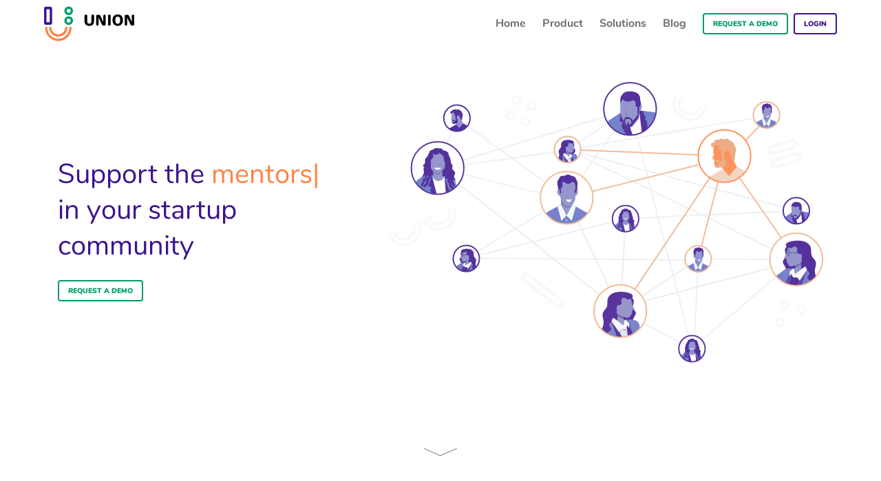

--- FILE ---
content_type: text/html; charset=utf-8
request_url: https://union.vc/
body_size: 619865
content:
<!DOCTYPE html>
<html lang="en" class="has-navbar-fixed-top">
  <head>
    <meta charset="UTF-8" />
    <meta http-equiv="X-UA-Compatible" content="IE=edge" />
    <meta name="viewport" content="width=device-width, initial-scale=1" />
    <title>Welcome / UNION</title>
    <link rel="icon" type="image/png" sizes="32x32" href="/favicon.ico" />
    <link href="/apple-touch-icon-precomposed.png" rel="apple-touch-icon-precomposed" />
    <link rel="stylesheet" media="screen" href="/website/css/union.css" />
    <link rel="stylesheet" media="screen" href="/website/css/flickity.css" />
    <link rel="stylesheet" media="screen" href="/website/css/union-overrides.css" />

    <!-- Global site tag (gtag.js) - Google Analytics -->
<script async src="https://www.googletagmanager.com/gtag/js?id=UA-117016189-1" data-turbolinks-eval="false"></script>
<script type="text/javascript" data-turbolinks-eval="false">
  // Google Analytics
  window.dataLayer = window.dataLayer || [];
  function gtag(){dataLayer.push(arguments);}
  gtag('js', new Date());
  gtag('config', 'UA-59854724-4');
</script>

  </head>
  <body>

    <nav id="main-top-navbar" class="navbar is-medium is-fixed-top" role="navigation" aria-label="main navigation">
  <div class="container">
    <div class="navbar-brand">
      <a class="navbar-item" href="/">
        <img alt="Union" class="colored" src="/website/images/logo.svg" />
        <img alt="Union" class="white" src="/website/images/logo-white.svg" />
</a>
      <span class="navbar-burger burger" data-target="main-top-navbar">
        <span></span>
        <span></span>
        <span></span>
      </span>
    </div>

      <div id="navbarMenu" class="navbar-menu">
        <div class="navbar-end">
          <div class="navbar-item"><a href="/">Home</a></div>
          <div class="navbar-item"><a href="/product">Product</a></div>
          <div class="navbar-item"><a href="/solutions">Solutions</a></div>
          <div class="navbar-item"><a href="https://medium.com/union-product" target="_blank">Blog</a></div>

          <div class="navbar-item">
            <div class="buttons">
              <a class="button modal-button is-light" data-target="contact-modal" aria-haspopup="true">Request a demo</a>
              <a class="button modal-button is-primary" data-target="login-modal" aria-haspopup="true">Login</a>
            </div>
          </div>
        </div>
      </div>
  </div>
</nav>


    <section id="main-hero" class="main-hero">
  <div class="container">
    <div class="columns is-vcentered">
      <div class="column is-5">
        <div>
          <h1 class="title">
            Support the <span class="swappable-text">founders</span><br>
            in your startup community
          </h1>
          <button class="button modal-button is-light" data-target="contact-modal" aria-haspopup="true">Request a demo</button>
        </div>
      </div>
      <div class="column is-7">
        <div class="image illustration animation"><svg xmlns="http://www.w3.org/2000/svg" viewBox="0 0 661.762 440" class="inline-svg"><defs><clipPath id="a" transform="translate(-5.107 -2.474)"><path fill="#fff" stroke="#3c148f" stroke-miterlimit="10" stroke-width="2" d="M129.658 57.631a19.972 19.972 0 1 1-19.972-19.969 19.974 19.974 0 0 1 19.972 19.969z"/></clipPath><clipPath id="b" transform="translate(-5.107 -2.474)"><path fill="#fff" stroke="#3c148f" stroke-miterlimit="10" stroke-width="2" d="M412.988 43.621a39.963 39.963 0 1 1-39.963-39.959 39.964 39.964 0 0 1 39.963 39.959z"/></clipPath><clipPath id="c" transform="translate(-5.107 -2.474)"><path fill="#fff" stroke="#3c148f" stroke-miterlimit="10" stroke-width="2" d="M645.984 198.625a19.959 19.959 0 1 1-19.959-19.957 19.959 19.959 0 0 1 19.959 19.957z"/></clipPath><clipPath id="d" transform="translate(-5.107 -2.474)"><path fill="#fff" stroke="#3c148f" stroke-miterlimit="10" stroke-width="2" d="M600.593 53.177a19.971 19.971 0 1 1-19.9-20.039 19.97 19.97 0 0 1 19.9 20.039z"/></clipPath><clipPath id="e" transform="translate(-5.107 -2.474)"><circle cx="123.907" cy="271.357" r="19.917" fill="#fff" stroke="#3c148f" stroke-miterlimit="10" stroke-width="2"/></clipPath><clipPath id="f" transform="translate(-5.107 -2.474)"><path fill="#fff" stroke="#f1b287" stroke-miterlimit="10" stroke-width="2" d="M556.648 115.244a39.962 39.962 0 1 1-39.962-39.959 39.963 39.963 0 0 1 39.962 39.959z"/></clipPath><clipPath id="g" transform="translate(-5.107 -2.474)"><path fill="#fff" stroke="#f1b287" stroke-miterlimit="10" stroke-width="2" d="M665.869 272.579a39.962 39.962 0 1 1-39.962-39.962 39.962 39.962 0 0 1 39.962 39.962z"/></clipPath><clipPath id="h" transform="translate(-5.107 -2.474)"><path fill="#fff" stroke="#f1b287" stroke-miterlimit="10" stroke-width="2" d="M316.583 178.858a39.961 39.961 0 1 1-39.827-40.1 39.963 39.963 0 0 1 39.827 40.1z"/></clipPath><clipPath id="i" transform="translate(-5.107 -2.474)"><path fill="#fff" stroke="#f1b287" stroke-miterlimit="10" stroke-width="2" d="M120.207 133.381a39.961 39.961 0 1 1-39.827-40.1 39.962 39.962 0 0 1 39.827 40.1z"/></clipPath><clipPath id="j" transform="translate(-5.107 -2.474)"><path fill="#fff" stroke="#f1b287" stroke-miterlimit="10" stroke-width="2" d="M496.593 271.8a19.971 19.971 0 1 1-19.905-20.039 19.971 19.971 0 0 1 19.905 20.039z"/></clipPath><clipPath id="k" transform="translate(-5.107 -2.474)"><path fill="#fff" stroke="#f1b287" stroke-miterlimit="10" stroke-width="2" d="M386.227 210.313a19.981 19.981 0 1 1-19.915-20.049 19.981 19.981 0 0 1 19.915 20.049z"/></clipPath><clipPath id="l" transform="translate(-5.107 -2.474)"><path fill="#fff" stroke="#f1b287" stroke-miterlimit="10" stroke-width="2" d="M487.227 408.313a19.981 19.981 0 1 1-19.915-20.049 19.981 19.981 0 0 1 19.915 20.049z"/></clipPath><clipPath id="m" transform="translate(-5.107 -2.474)"><path fill="#fff" stroke="#ff8040" stroke-miterlimit="10" stroke-width="2" d="M398.089 351.244a39.962 39.962 0 1 1-39.962-39.959 39.963 39.963 0 0 1 39.962 39.959z"/></clipPath><clipPath id="n" transform="translate(-5.107 -2.474)"><path fill="#fff" stroke="#3c148f" stroke-miterlimit="10" stroke-width="2" d="M297.932 105.633a19.972 19.972 0 1 1-19.971-19.971 19.973 19.973 0 0 1 19.971 19.971z"/></clipPath><clipPath id="o" transform="translate(-5.107 -2.474)"><path fill="#fff" stroke="#3c148f" stroke-miterlimit="10" stroke-width="2" d="M120.207 133.758A39.961 39.961 0 1 1 80.38 93.66a39.962 39.962 0 0 1 39.827 40.098z"/></clipPath><clipPath id="p" transform="translate(-5.107 -2.474)"><path fill="#fff" stroke="#3c148f" stroke-miterlimit="10" stroke-width="2" d="M386.227 210.69a19.981 19.981 0 1 1-19.915-20.049 19.982 19.982 0 0 1 19.915 20.049z"/></clipPath><clipPath id="q" transform="translate(-5.107 -2.474)"><path fill="#fff" stroke="#3c148f" stroke-miterlimit="10" stroke-width="2" d="M487.227 408.69a19.981 19.981 0 1 1-19.915-20.049 19.981 19.981 0 0 1 19.915 20.049z"/></clipPath><clipPath id="r" transform="translate(-5.107 -2.474)"><path fill="#fff" stroke="#f1b287" stroke-miterlimit="10" stroke-width="2" d="M398.089 351.433a39.962 39.962 0 1 1-39.962-39.959 39.963 39.963 0 0 1 39.962 39.959z"/></clipPath><clipPath id="s" transform="translate(-5.107 -2.474)"><path fill="#fff" stroke="#f1b287" stroke-miterlimit="10" stroke-width="2" d="M665.869 272.768a39.962 39.962 0 1 1-39.962-39.962 39.962 39.962 0 0 1 39.962 39.962z"/></clipPath><clipPath id="t" transform="translate(-5.107 -2.474)"><path fill="#fff" stroke="#f1b287" stroke-miterlimit="10" stroke-width="2" d="M316.583 179.047a39.961 39.961 0 1 1-39.827-40.1 39.963 39.963 0 0 1 39.827 40.1z"/></clipPath><clipPath id="u" transform="translate(-5.107 -2.474)"><path fill="#fff" stroke="#f1b287" stroke-miterlimit="10" stroke-width="2" d="M297.932 105.444a19.972 19.972 0 1 1-19.971-19.97 19.971 19.971 0 0 1 19.971 19.97z"/></clipPath><clipPath id="v" transform="translate(-5.107 -2.474)"><path fill="#fff" stroke="#f1b287" stroke-miterlimit="10" stroke-width="2" d="M496.593 271.988a19.971 19.971 0 1 1-19.9-20.039 19.971 19.971 0 0 1 19.9 20.039z"/></clipPath><clipPath id="w" transform="translate(-5.107 -2.474)"><path fill="#fff" stroke="#f1b287" stroke-miterlimit="10" stroke-width="2" d="M600.593 52.988a19.971 19.971 0 1 1-19.9-20.039 19.971 19.971 0 0 1 19.9 20.039z"/></clipPath><clipPath id="x" transform="translate(-5.107 -2.474)"><path fill="#fff" stroke="#ff8040" stroke-miterlimit="10" stroke-width="2" d="M556.648 115.433a39.962 39.962 0 1 1-39.962-39.959 39.963 39.963 0 0 1 39.962 39.959z"/></clipPath><clipPath id="y" transform="translate(-5.107 -2.474)"><path fill="#fff" stroke="#3c148f" stroke-miterlimit="10" stroke-width="2" d="M316.582 179.235a39.961 39.961 0 1 1-39.826-40.1 39.96 39.96 0 0 1 39.826 40.1z"/></clipPath><clipPath id="z" transform="translate(-5.107 -2.474)"><path fill="#fff" stroke="#f1b287" stroke-miterlimit="10" stroke-width="2" d="M398.089 351.621a39.962 39.962 0 1 1-39.962-39.959 39.963 39.963 0 0 1 39.962 39.959z"/></clipPath><clipPath id="A" transform="translate(-5.107 -2.474)"><path fill="#fff" stroke="#f1b287" stroke-miterlimit="10" stroke-width="2" d="M556.648 115.621a39.962 39.962 0 1 1-39.962-39.959 39.963 39.963 0 0 1 39.962 39.959z"/></clipPath><clipPath id="B" transform="translate(-5.107 -2.474)"><path fill="#fff" stroke="#f1b287" stroke-miterlimit="10" stroke-width="2" d="M297.932 105.633a19.972 19.972 0 1 1-19.971-19.971 19.973 19.973 0 0 1 19.971 19.971z"/></clipPath><clipPath id="C" transform="translate(-5.107 -2.474)"><path fill="#fff" stroke="#f1b287" stroke-miterlimit="10" stroke-width="2" d="M496.593 272.177a19.971 19.971 0 1 1-19.9-20.039 19.971 19.971 0 0 1 19.9 20.039z"/></clipPath><clipPath id="D" transform="translate(-5.107 -2.474)"><path fill="#fff" stroke="#f1b287" stroke-miterlimit="10" stroke-width="2" d="M487.227 408.69a19.981 19.981 0 1 1-19.914-20.049 19.981 19.981 0 0 1 19.914 20.049z"/></clipPath><clipPath id="E" transform="translate(-5.107 -2.474)"><path fill="#fff" stroke="#ff8040" stroke-miterlimit="10" stroke-width="2" d="M665.869 272.956a39.962 39.962 0 1 1-39.962-39.962 39.962 39.962 0 0 1 39.962 39.962z"/></clipPath><clipPath id="F" transform="translate(-5.107 -2.474)"><path fill="#fff" stroke="#3c148f" stroke-miterlimit="10" stroke-width="2" d="M556.648 115.621a39.962 39.962 0 1 1-39.962-39.959 39.963 39.963 0 0 1 39.962 39.959z"/></clipPath><clipPath id="G" transform="translate(-5.107 -2.474)"><path fill="#fff" stroke="#3c148f" stroke-miterlimit="10" stroke-width="2" d="M665.869 272.956a39.962 39.962 0 1 1-39.962-39.962 39.962 39.962 0 0 1 39.962 39.962z"/></clipPath><clipPath id="H" transform="translate(-5.107 -2.474)"><path fill="#fff" stroke="#3c148f" stroke-miterlimit="10" stroke-width="2" d="M496.593 272.177a19.971 19.971 0 1 1-19.9-20.039 19.97 19.97 0 0 1 19.9 20.039z"/></clipPath><clipPath id="I" transform="translate(-5.107 -2.474)"><path fill="#fff" stroke="#f1b287" stroke-miterlimit="10" stroke-width="2" d="M398.09 351.433a39.963 39.963 0 1 1-39.963-39.959 39.963 39.963 0 0 1 39.963 39.959z"/></clipPath><clipPath id="J" transform="translate(-5.107 -2.474)"><path fill="#fff" stroke="#f1b287" stroke-miterlimit="10" stroke-width="2" d="M129.658 57.442a19.972 19.972 0 1 1-19.972-19.968 19.973 19.973 0 0 1 19.972 19.968z"/></clipPath><clipPath id="K" transform="translate(-5.107 -2.474)"><path fill="#fff" stroke="#f1b287" stroke-miterlimit="10" stroke-width="2" d="M412.988 43.433a39.963 39.963 0 1 1-39.963-39.959 39.963 39.963 0 0 1 39.963 39.959z"/></clipPath><clipPath id="L" transform="translate(-5.107 -2.474)"><path fill="#fff" stroke="#f1b287" stroke-miterlimit="10" stroke-width="2" d="M297.932 105.444a19.972 19.972 0 1 1-19.971-19.97 19.972 19.972 0 0 1 19.971 19.97z"/></clipPath><clipPath id="M" transform="translate(-5.107 -2.474)"><path fill="#fff" stroke="#ff8040" stroke-miterlimit="10" stroke-width="2" d="M120.207 133.569a39.961 39.961 0 1 1-39.827-40.1 39.96 39.96 0 0 1 39.827 40.1z"/></clipPath><clipPath id="N" transform="translate(-5.107 -2.474)"><path fill="#fff" stroke="#f1b287" stroke-miterlimit="10" stroke-width="2" d="M556.648 115.433a39.962 39.962 0 1 1-39.962-39.959 39.963 39.963 0 0 1 39.962 39.959z"/></clipPath><clipPath id="O" transform="translate(-5.107 -2.474)"><path fill="#fff" stroke="#f1b287" stroke-miterlimit="10" stroke-width="2" d="M120.207 133.569a39.961 39.961 0 1 1-39.827-40.1 39.96 39.96 0 0 1 39.827 40.1z"/></clipPath><clipPath id="P" transform="translate(-5.107 -2.474)"><circle cx="123.907" cy="271.169" r="19.917" fill="#fff" stroke="#f1b287" stroke-miterlimit="10" stroke-width="2" transform="rotate(-88.501 123.908 271.17)"/></clipPath><clipPath id="Q" transform="translate(-5.107 -2.474)"><path fill="#fff" stroke="#ff8040" stroke-miterlimit="10" stroke-width="2" d="M316.583 179.047a39.961 39.961 0 1 1-39.827-40.1 39.963 39.963 0 0 1 39.827 40.1z"/></clipPath></defs><g class="frame fadeIn" data-title="founders" visibility="hidden"><path fill="none" stroke="#ebeef5" stroke-miterlimit="10" stroke-width="2" d="M471.514 269.626l149.286.855m-149.286-.855l40.025-154.332m-46.453 290.814l6.532-131.705m-110.479-66.255l259.779-11.999M462.139 406.148L367.918 41.149m255.184 232.152L273.02 103.149m347.898 93l-347.898-93M118.8 268.481l152.715-91.855M118.8 268.481l242.339-60.333M118.8 268.481l352.229 2.549"/><path fill="#e0e4f0" d="M212.313 296.416l49.821 38.226a2.919 2.919 0 0 1-3.552 4.632l-49.821-38.228a2.918 2.918 0 1 1 3.552-4.63zm-6.687 8.579l49.955 38.331a7.96 7.96 0 0 0 9.689-12.63l-49.957-38.334a7.96 7.96 0 0 0-9.687 12.633zm377.259-203.613l31.315-9.747a2.918 2.918 0 0 1 1.716 5.577L584.6 106.96a2.918 2.918 0 1 1-1.715-5.578zm3.117 10.42l31.477-9.8a7.96 7.96 0 0 0-4.679-15.216l-31.481 9.8a7.96 7.96 0 0 0 4.683 15.216zm2.978 9.675l31.314-9.746a2.918 2.918 0 1 1 1.717 5.577l-31.318 9.748a2.918 2.918 0 1 1-1.716-5.579zm3.116 10.421l31.479-9.8a7.96 7.96 0 0 0-4.682-15.212l-31.482 9.8a7.96 7.96 0 0 0 4.683 15.215zM.193 234.814a26.3 26.3 0 0 0 48.57-1.34 26.1 26.1 0 0 0-.551-20.118 2.208 2.208 0 1 0-4.032 1.8 21.882 21.882 0 0 1-39.957 17.855 2.207 2.207 0 1 0-4.029 1.8m36.588-16.349c2.944 6.589-.3 14.479-7.234 17.577s-14.979.253-17.922-6.337a2.21 2.21 0 1 0-4.035 1.8c3.94 8.818 14.6 12.658 23.757 8.563s13.4-14.588 9.462-23.4a2.206 2.206 0 1 0-4.028 1.8m16.341-6.906a26.3 26.3 0 0 0 48.02-21.456 2.209 2.209 0 1 0-4.034 1.8 21.882 21.882 0 0 1-39.957 17.852 2.207 2.207 0 1 0-4.029 1.8m36.588-16.349c2.944 6.59-.3 14.48-7.234 17.579s-14.979.252-17.921-6.338a2.21 2.21 0 1 0-4.036 1.8c3.941 8.819 14.6 12.658 23.757 8.563s13.4-14.589 9.462-23.4a2.206 2.206 0 1 0-4.028 1.8" opacity=".25"/><path fill="none" stroke="#ebeef5" stroke-miterlimit="10" stroke-width="2" d="M579.34 51.857l-64.757 68.038" opacity=".5"/><path fill="none" stroke="#ebeef5" stroke-miterlimit="10" stroke-width="2" d="M575.029 52.03L273.02 103.149M620.8 270.481L511.58 113.149m-49.441 292.999L620.8 270.481M76.018 131.039l291.9-89.89m-286.884 89.92l189.863-26.62m.618 72.177l96.403-135.477m-94.898 62l244.628 10M106.082 56.463l165.433 120.163m1.505-73.477l94.898-62M75.515 130.626l28.803-75.298m167.197 121.298l243.068-60.85m-244.041 63.66L75.139 131.148"/><path fill="#e0e4f0" d="M434.493 23.914a26.3 26.3 0 0 0 48.991 19.136 2.209 2.209 0 1 0-4.115-1.608 21.882 21.882 0 0 1-40.764-15.924 2.207 2.207 0 1 0-4.112-1.6m37.33 14.575c-2.626 6.723-10.523 9.951-17.6 7.188s-10.695-10.489-8.067-17.212a2.21 2.21 0 0 0-4.117-1.609c-3.513 9 1.233 19.28 10.578 22.93s19.8-.7 23.312-9.691a2.206 2.206 0 1 0-4.11-1.606M630.752 350.42a3.538 3.538 0 1 1 1.422-4.8 3.544 3.544 0 0 1-1.422 4.8m2.072 3.815a7.881 7.881 0 1 0-10.685-3.166 7.883 7.883 0 0 0 10.685 3.166m-28.281-11.599a3.539 3.539 0 1 1 1.42-4.8 3.54 3.54 0 0 1-1.42 4.8m2.072 3.816a7.881 7.881 0 1 0-10.686-3.165 7.877 7.877 0 0 0 10.686 3.165m-9.082 22.61a3.537 3.537 0 1 1 1.418-4.8 3.542 3.542 0 0 1-1.418 4.8m2.071 3.816a7.881 7.881 0 1 0-10.686-3.166 7.88 7.88 0 0 0 10.686 3.166M194.477 31.033a3.539 3.539 0 1 1 4.447-2.3 3.543 3.543 0 0 1-4.447 2.3m-1.319 4.136a7.88 7.88 0 1 0-5.113-9.9 7.881 7.881 0 0 0 5.113 9.9m-7.643 19.194a3.537 3.537 0 1 1 4.444-2.292 3.54 3.54 0 0 1-4.444 2.292m-1.32 4.135a7.879 7.879 0 1 0-5.113-9.9 7.88 7.88 0 0 0 5.113 9.9m23.698 4.52a3.537 3.537 0 1 1 4.446-2.3 3.541 3.541 0 0 1-4.446 2.3m-1.319 4.137a7.881 7.881 0 1 0-5.111-9.9 7.885 7.885 0 0 0 5.111 9.9m10.282-27.468a3.537 3.537 0 1 1 4.447-2.3 3.545 3.545 0 0 1-4.447 2.3m-1.319 4.139a7.881 7.881 0 1 0-5.112-9.9 7.884 7.884 0 0 0 5.112 9.9" opacity=".25"/><path fill="#fff" d="M124.551 55.157a19.972 19.972 0 1 1-19.972-19.969 19.974 19.974 0 0 1 19.972 19.969z"/><g clip-path="url(#a)"><path fill="#8184c4" d="M97.629 215.643h-6.673v-5.212h6.673z"/><path fill="#4d5068" d="M100.22 140.138l-9.263 41.007v30.756h6.672s5.526-21.338 2.71-30.2l11.054-25.575z"/><path fill="#4d5068" d="M99.367 211.901v7.785H77.543v-2.712l6.255-1.25 4.657-5.353h.973l1.529 2.505 6.672.207.973-1.182h.765z"/><path fill="#191c3c" d="M87.208 211.774l.576-.602 1.322 1.264-.576.602zm-.902 1.227l.64-.535.871 1.042-.64.535zm-1.076 1.079l.575-.604.876.834-.575.604z"/><path fill="#8184c4" d="M118.063 217.114h-4.953v-5.213h4.953z"/><path fill="#191c3c" d="M99.479 143.418l3.17.197 8.742 12.511-4.638 10.73-2.556-12.095-5.527-7.762.809-3.581z" opacity=".3"/><path fill="#4d5068" d="M120.982 144.656l-.417 35.343c3.753 7.716-2.5 31.9-2.5 31.9h-5.422l-.729-28.532-6.047-28.609-8.236-11.564zm-15.499 74.912h8.643l4.98-2.315-.347-4.17-.696 1.042-1.251.069-1.529-2.293h-4.17l-5.63 7.667z"/><path fill="#191c3c" d="M119.106 217.253v1.599l-4.588 2.572h-9.035v-1.856h8.643l4.98-2.315zm-8.811-3.892h2.815v.833h-2.815zm-.599 1.458h2.815v.836h-2.815zm-.938 1.46h2.814v.835h-2.814zm-9.39 5.145H77.544v-1.855h21.824z"/><path fill="#8184c4" d="M86.678 78.185l-3.754 1.458-4.907 23.829.157-3.1a1.3 1.3 0 0 0-.986-1.32l-1.5-.362-.17 1.817-.68-4.661a2.477 2.477 0 0 0-1.909-2.048.186.186 0 0 0-.224.207l.621 4.685-1.269 1.608a2.064 2.064 0 0 0-.374 1.816l.7 2.613 2.006 1.772 9.565 17.023 9.051-2.826z"/><path fill="#8588c7" d="M102.211 73.467l14.836-3.722-9.767-20.842-7.089 6.262 3.301 9.611-1.281 8.691z"/><path fill="#191c3c" d="M84.488 79.037l2.19-.851 6.333 42.508-2.369.741-6.154-42.398z" opacity=".3"/><path fill="#3c148f" d="M103.493 64.776l-9.757 5.65a3.062 3.062 0 0 0-.5.367l-7.275 6.567 6.457 44.346 13.4-45.919z"/><path fill="#3c148f" d="M120.876 74.907l1.168 70.775H95.753l1.987-76.771 5.752-4.135 4.593 5.463 5.967-7.142 6.824 11.81zM108.231 52.3a34.791 34.791 0 0 0 2.115 4.259c.249.426.649 1.471 1.2 1.582.721.148.721-.633.708-1.105a14.277 14.277 0 0 1 .443-2.258c.049-.354.043-.716.077-1.074a20.381 20.381 0 0 1 .586-2.507c.375-1.661-.307-3.069-1.109-4.495-.405-.717-.779-1.491-1.251-2.164-.6-.858-1.47-.84-2.29-1.369-.635-.409-1.06-1.188-1.8-1.32-.921-.167-1.852.771-2.715.411-.9-.373-1.719-.865-2.705-.314a3.087 3.087 0 0 1-1.016.521 3.292 3.292 0 0 1-.781-.074 3.81 3.81 0 0 0-1.507.258c-.464.145-.988.35-1.146.809-.095.274-.033.591-.16.853a1.119 1.119 0 0 1-.923.506 2.8 2.8 0 0 0-1.069.219c-.512.294-.658 1.8-.42 2.288a1.624 1.624 0 0 0 1.57.725c.609-.031 1.2-.24 1.807-.279a1.659 1.659 0 0 1 1.595.682 2.111 2.111 0 0 1 .183.529l.74 2.995a5.151 5.151 0 0 0 1.187 2.586 2.836 2.836 0 0 0 2.771.6 3.414 3.414 0 0 0 2.079-1.992 3.833 3.833 0 0 1 .506-1.094.791.791 0 0 1 1.07-.2 1.1 1.1 0 0 1 .255.422z"/><path fill="#8588c7" d="M96.175 48.165v4.795l.627.626a6.966 6.966 0 0 0-1.251 3.856h1.251v2.373a3.676 3.676 0 0 0 3.673 3.676h.47a5.137 5.137 0 0 0 5.135-5.137v-2.058s1.982-.938 1.982-2.71c0 0 .311-2.712-1.356-2.609 0 0-2.19-.1-2.293 1.67l-2.39.208v-1.343a1.794 1.794 0 0 0-1.678-1.789l-.1-2.81s-2.817-.522-4.07 1.252z"/><path fill="#3c148f" d="M97.011 60.94c.366-.2.522.347.555.6s.116.546.358.609a.636.636 0 0 0 .314-.026 2.543 2.543 0 0 0 .468-.155 2.7 2.7 0 0 0 .345-.221c.41-.3.757-.6.736-1.127a1.266 1.266 0 0 0-.688-1.261 2.877 2.877 0 0 0-1.385-.132c-.356.028-.866.209-1.12-.149a.753.753 0 0 1 0-.659 1.145 1.145 0 0 1 .157-.349c.228-.29 1.3-.2 1.661-.22a7.59 7.59 0 0 1 1.287-.043 1.6 1.6 0 0 1 1.063.537c.219.274.339.664.667.789a.918.918 0 0 0 .43.024 1.147 1.147 0 0 0 .83-.471 1.75 1.75 0 0 0-.04-1.384c-.289-1.028-.165-2.1-.444-3.1-.153-.55-.437-1.888.02-2.357h2.433a8.6 8.6 0 0 0-.1 4.208c.776 1.867 2.325 4.531.507 6.282a5.712 5.712 0 0 1-1.742 1.024 4.5 4.5 0 0 1-1.23.405c-.5.064-1-.04-1.5-.016a8.043 8.043 0 0 1-1.869.133 3.452 3.452 0 0 1-1.125-.522.686.686 0 0 1-.2-.164 1.778 1.778 0 0 1-.125-.355 1.536 1.536 0 0 0-.144-.231 1.9 1.9 0 0 1-.309-1.136c.022-.299.061-.461.19-.533z"/><path fill="#191c3c" d="M99.593 191.575a2.326 2.326 0 0 0 .57-1.26c0-.252-.808-1.611-.721-1.718a.8.8 0 0 1 .589-.288c-.069-.308-.4-.467-.648-.656s-.444-.588-.207-.794c.322-.241.707-.15 1.051-.208-.072-.848-.3-1.708-.457-2.546a5.168 5.168 0 0 0-.822-2.156c-.416-.554-1.161-.634-1.447-1.278a.3.3 0 0 1-.034-.176c.027-.152.218-.195.369-.2a14.68 14.68 0 0 0 1.876-.111c.348-.063 1.216-.565 1.372-.266.135.261-.618 1.494-.745 1.789a25.8 25.8 0 0 1 .745 8.932 73.017 73.017 0 0 1-.459 5.327 23.992 23.992 0 0 1-.749 4.95 4.5 4.5 0 0 0-.363-2.09 9.414 9.414 0 0 0-1.234-1.853 1.2 1.2 0 0 1-.209-.329 1.021 1.021 0 0 1-.05-.347 4.938 4.938 0 0 1 .053-.868c.713.4 1.412.694 2.142 1.012a5.706 5.706 0 0 0-.887-3.012c-.172-.2-.392-.414-.383-.683a.8.8 0 0 1 .1-.317 5.425 5.425 0 0 1 .548-.854zm7-24.344c.236-.549-1.111-.057-1.188 0a2.789 2.789 0 0 0-.942 1.314 23.094 23.094 0 0 0-.544 2.488 6.738 6.738 0 0 1-1.776 3.142c.385 0 .61.481.516.854a2.684 2.684 0 0 1-.63.957c-.433.529-.622 1.5-1.085 1.94-.226.211-.573.211-.833.316a15.887 15.887 0 0 1 1.178 1.262z" opacity=".14"/><path fill="#b7b7b7" d="M122.745 139.126l-.142 1.326a.432.432 0 0 1-.088-.451 7.98 7.98 0 0 0 .23-.875zm.116-15.411c.8-.2-.764-.849-1.344-1.511-.081-.218 1.727-.258 1.908-.373-.109-.793 0-1.51-.106-2.3-.417-.217-1.952-.388-1.554-.519 1.979-.667-4.645-44.259-5.223-45.542a36.407 36.407 0 0 1 2.292 3.736c.7 1.556 5.91 38.118 6.287 39.711l-.235 2.2c-.1.019-.193.034-.289.056a2.63 2.63 0 0 1 .257.237l-.552 5.162c-.155.019-.036.48-.191.5.151.222 0 0 .113.228l-1.295 12.1c-.885 5.112-1.009-3.292-.885-4.739.253-2.949 1.789-6.4-.279-6.883-.472-.104.661-2.012 1.096-2.063z" opacity=".27"/><path fill="#8184c4" d="M132.762 121.701l.522 5.96-5.317 25.024.626 3.232-.626 4.275-1.539 1.354-2.11.626-2.274.834h-.958l-2.036-.834 1.307-1.668.521-2.656-.835 1.405-1.581.417 1.999-4.909 3.275-3.395 2.138-21.673-.827-7.992h7.715z"/><path fill="#191c3c" d="M132.909 123.369h-7.689l-.173-1.668h7.715l.147 1.668z" opacity=".3"/><path fill="#3c148f" d="M114.052 63.096l11.915 6.8a4.423 4.423 0 0 1 2.226 3.63l5.613 48.171h-9.487l-5.58-44.032z"/></g><path fill="none" stroke="#3c148f" stroke-miterlimit="10" stroke-width="2" d="M124.551 55.157a19.972 19.972 0 1 1-19.972-19.969 19.974 19.974 0 0 1 19.972 19.969z"/><path fill="#fff" d="M407.881 41.147a39.963 39.963 0 1 1-39.963-39.959 39.964 39.964 0 0 1 39.963 39.959z"/><g clip-path="url(#b)"><path fill="#4d5068" d="M406.29 187.679h-25.364l-5.201-11.369-3.848 11.369h-26.916v-35.796h61.329v35.796z"/><path fill="#191c3c" d="M355.1 171.364l-.375-.129a2.461 2.461 0 0 1-.218-.086 1 1 0 0 1-.383-.283 1.193 1.193 0 0 1-.161-.758c.009-.2.03-.437.03-.7a2.984 2.984 0 0 0-.123-.885 3.028 3.028 0 0 0-.844-1.228c-.305-.289-.6-.538-.781-.743a1.338 1.338 0 0 1-.133-1.562 6.089 6.089 0 0 1 1.342-1.666l1.707-1.6 6.819-6.394-7.292 5.851-.248.2 1.17-1.485-4.289-8.015h-6.36v35.8h12.151a11.428 11.428 0 0 0 .482-4.963 8.444 8.444 0 0 0-1.193-3.345l-.248-.373-.114-.156-.045-.057a.912.912 0 0 1-.138-.188.4.4 0 0 1 .021-.459 1.082 1.082 0 0 1 .172-.187l.059-.053.144-.113.289-.227.579-.457.925-.711.153-.117a2.339 2.339 0 0 0-.643-4.061l-.744-.261z" opacity=".1"/><path fill="#6371c5" d="M418.453 150.313a2.584 2.584 0 0 1-.128-1.195 3.337 3.337 0 0 1 .6-1.115c1.427-2.155 1.243-4.953 1-7.526a1.092 1.092 0 0 0-.287-.783 1.109 1.109 0 0 0-.6-.189c-2.369-.268-5.05-.444-6.84 1.13l.93-.293a15.715 15.715 0 0 0-4.725 2.268 5.349 5.349 0 0 0-2.218 4.531c.169 1.619 1.318 3.006 1.529 4.621a5.793 5.793 0 0 0 .357 2.114 3.207 3.207 0 0 0 1.922 1.25 24.234 24.234 0 0 0 7.646 1.205c.792 0 1.777-.185 1.994-.951a1.937 1.937 0 0 0-.086-1.013z"/><path fill="#fff" d="M356.198 51.892l24.986-7.606 11.326 2.877 4.504 54.604v50.116h-43.59l-4.292-81.165 7.066-18.826z"/><path fill="#191c3c" d="M351.505 147.895h54.784v6.76h-54.784z"/><path fill="#dfe2ec" d="M366.278 147.895h13.632v6.76h-13.632z"/><path fill="#6371c5" d="M386.829 43.985l13.819 1.816a8.6 8.6 0 0 1 7.475 8.387l.477 29.647-7.75 25.638 11.175 49.686a25.217 25.217 0 0 1-27.208-19.006l-5.83-23.525s8.652-12.578 9.554-32.852l-5.181-39.791z"/><path fill="#6371c5" d="M353.01 47.465l-16.853 11.261a7.358 7.358 0 0 0-3.234 6.856l9.822 97.558a34.151 34.151 0 0 0 33.28-26.48l3.821-16.565 2.123-6.443-17.549-51.073z"/><path fill="#3e1790" d="M353.01 47.465l-.906 12.122 5.12 2.587-2.56 4.968 25.459 46.837 1.065-2.83-15.616-49.972-12.562-13.712z"/><path fill="#3e1790" d="M386.829 43.985l5.382 10.476-1.7 2.508 2.78 2.817s4.573 22.56-.992 32.642l-13.316 24.2s7.332-18.682 8.039-30.209l-5.229-42.934z"/><path fill="#3c148f" d="M383.081 25.726c-.236-1.83-.221-3.777-1.148-5.371a10.219 10.219 0 0 0-1.606-1.937 11.5 11.5 0 0 0-1.534-1.382 11.613 11.613 0 0 0-3.407-1.434 21.317 21.317 0 0 0-10.109-.969 15.39 15.39 0 0 0-4.714.834c-2.929 1.178-4.833 4-6.3 6.8a8.684 8.684 0 0 0-.752 1.758 9.548 9.548 0 0 0-.2 2.691l.171 8.04s-.436-.036-.021.394a3.217 3.217 0 0 0 1.582.791c2.074.519 4.248.232 6.383.277a40.867 40.867 0 0 1 10.907 2.256 18.107 18.107 0 0 1 2.5.891c.643.3 1.251.68 1.914.928a10.94 10.94 0 0 0 5.231.191 3.056 3.056 0 0 0 1.858-.672 3.052 3.052 0 0 0 .642-1.906 25.762 25.762 0 0 0 .189-3.307c-.083-3.005-1.2-5.888-1.586-8.873z"/><path fill="#6371c5" d="M353.01 47.465l-17.429 11.643a7.347 7.347 0 0 0-3.262 5.795l-1.826 55.443 5.168 43.584h13.116l-1.584-46.504 2.377-29.615z"/><path fill="#6371c5" d="M337.846 163.926v3.578l-1.871 1.979a6.652 6.652 0 0 0-1.77 3.779l-1.512 12.633a1.593 1.593 0 0 0 1.581 1.783h.49a1.591 1.591 0 0 0 1.589-1.488l.371-5.644.91 5.787a1.591 1.591 0 0 0 1.573 1.345h.951a1.593 1.593 0 0 0 1.593-1.592v-7.955a.123.123 0 0 1 .245-.019l1.388 8.238a1.593 1.593 0 0 0 1.572 1.328h.429a1.592 1.592 0 0 0 1.581-1.787l-.482-3.918a3.5 3.5 0 0 1 .135-1.476l1.76-5.637 2.134 2.783a4.388 4.388 0 0 0 2.695 5.162l.215.082-.373-8.662a5.588 5.588 0 0 0-1.844-3.918l-4.218-3.8v-2.581z"/><path fill="#191c3c" d="M354.993 28.938v19.236a6.112 6.112 0 0 0 .525 2.481l6.666 14.994a6.608 6.608 0 0 0 6.039 3.928 6.614 6.614 0 0 0 5.135-2.451l8.069-11.194c1.072-1.324.372-1.994.372-3.695V32.889c0-1.662.61-3.209-.824-4.054l-10.438-6.17-12.874 2.929a3.428 3.428 0 0 0-2.67 3.344z" opacity=".3"/><path fill="#8588c7" d="M353.127 28.194v19.232a6.087 6.087 0 0 0 .526 2.479l6.666 15a6.6 6.6 0 0 0 6.039 3.926 6.613 6.613 0 0 0 5.135-2.449l8.273-10.211a7.445 7.445 0 0 0 1.657-4.68l1.115-19.344c0-1.666-2-3.209-3.429-4.056l-10.439-6.172-12.877 2.931a3.428 3.428 0 0 0-2.666 3.344z"/><path fill="#212121" d="M362.203 49.436a1.381 1.381 0 0 1-.41-1.7c.364-.826-.376-8.75-.3-9.606l-.271-.183s.516 7.742-.548 10.16a1.381 1.381 0 0 0 .409 1.7 4.314 4.314 0 0 0 3.675.647l-.1-.221a4.257 4.257 0 0 1-2.455-.797z" opacity=".3"/><path fill="#8588c7" d="M381.423 38.303a6.4 6.4 0 0 1 2.136-2.22 1.809 1.809 0 0 1 2.709 1.7c0 .015 0 .033-.006.047s-.4 2.9-1.59 4.281c0 0-1.048 2.5-3.249 2.607z"/><path fill="#3c148f" d="M353.227 30.78c1.022-.248 1.555-1.33 2.118-2.223s1.612-1.761 2.564-1.308a3.742 3.742 0 0 1 .992.935c1.2 1.266 3.094 1.5 4.83 1.662a9.169 9.169 0 0 0 4.764-.4c.687-.326 1.289-.814 1.982-1.123a4.379 4.379 0 0 1 5.717 2.629 8.429 8.429 0 0 1 .221 2.551q-.018 1.32-.04 2.64a2.244 2.244 0 0 0 .074.75 1.531 1.531 0 0 0 1.217.928 6.334 6.334 0 0 0 1.574-.076 22.44 22.44 0 0 0-.015 2.554c.053.3.145.588.193.885a3.244 3.244 0 0 1-.033 1.215 4.914 4.914 0 0 0-.214 1.086c.009.621 2.513 2.867 2.532 2.244.141-4.314-.263-8.3 1.68-9.535.4-6.723.084-4.2-.247-10.934a7.005 7.005 0 0 0-1.026-4.005 6.335 6.335 0 0 0-3.477-1.924 33.106 33.106 0 0 0-15-.623 11.494 11.494 0 0 0-2.416.673 25.077 25.077 0 0 1-2.369 1.065c-.969.289-2.236-.092-3.115.309-1.072.484-1.713 2.267-2.011 3.3a20.314 20.314 0 0 0-.593 4.223c-.059.834-.119 1.668-.175 2.5"/><path fill="#4d5068" d="M381.51 117.426a1.117 1.117 0 1 1-1.117-1.119 1.118 1.118 0 0 1 1.117 1.119z"/><path fill="#191c3c" d="M400.953 109.938c-.122-.1-.236-.205-.363-.3.09-.039.176-.088.266-.134l-.006-.03 7.75-25.638-.053-3.26c-1.261 2.375-3.949 3.4-4.839 5.969-.43 1.244.016 1.916-.152 3.154-.21 1.527-1.206 2.143-1.806 3.476-.805 1.8-.472 4.508-.8 6.368-.2 1.1-.085 2.2-.209 3.285-.428 3.742-3.121 3.847-6.26 4a1.982 1.982 0 0 0-.524 3.873 15.2 15.2 0 0 1 4.22 2.029c2.026 1.629 1.943 3.371 2.05 5.686.148 3.144 1.684 5.974 2.4 9.013 1.312 5.583 1.94 11.235 5.768 15.59z" opacity=".1"/><path fill="#6371c5" d="M386.829 43.985l16.935 2.23a10.461 10.461 0 0 1 6.879 3.918l21.1 44.11a11.673 11.673 0 0 1 .772 7.963l-10 38.67h-13.634l7.691-40.069-16.32-30.681z"/><path fill="#191c3c" d="M349.057 160.794s.01-.3.023-.868.047-1.39.04-2.445c.021-2.107-.04-5.129-.264-8.74s-.615-7.815-1.1-12.307-1.045-9.273-1.488-14.09-.713-9.67-.709-14.23a91.556 91.556 0 0 1 .786-12.354 96.285 96.285 0 0 1 1.739-10.164c.263-.978 0-1.994.166-2.5a16.567 16.567 0 0 0 .084-2.806l1.608 5.006a2.827 2.827 0 0 1 .061 1.308c-.164.484-.3 1.438-.569 2.371-.58 1.821-1.745 3.684-2.27 7.127a89.18 89.18 0 0 0-.923 12.071c-.063 4.486.148 9.3.521 14.107s.877 9.6 1.3 14.105.767 8.721.946 12.344.2 6.654.151 8.76c-.006 1.053-.055 1.877-.072 2.441s-.03.864-.03.864z" opacity=".1"/><path fill="#3c148f" d="M381.423 51.491l.28-6.115-2.532-1.891.218 7.48-7.6 8.905-.522-2.739-5.074-3.722-5.574.281-2.744 5.707 2.449 5.508a6.608 6.608 0 0 0 11.169 1.477l8.273-10.211a7.445 7.445 0 0 0 1.657-4.68z"/><path fill="#8588c7" d="M361.405 56.751l5.629-.232 2.386 2.222.654 3.91-2.867 2.963h-3.822l-2.478-2.177-.612-3.868 1.11-2.818z"/><path fill="#3c148f" d="M363.807 61.753h2.754v5.24h-2.754z"/></g><path fill="none" stroke="#3c148f" stroke-miterlimit="10" stroke-width="2" d="M407.881 41.147a39.963 39.963 0 1 1-39.963-39.959 39.964 39.964 0 0 1 39.963 39.959z"/><path fill="#fff" d="M640.877 196.151a19.959 19.959 0 1 1-19.959-19.957 19.959 19.959 0 0 1 19.959 19.957z"/><g clip-path="url(#c)"><path fill="#4d5068" d="M640.083 269.335h-12.667l-2.599-5.678-1.921 5.678h-13.443v-17.879h30.63v17.879z"/><path fill="#191c3c" d="M614.516 261.186l-.188-.064a1.054 1.054 0 0 1-.108-.043.491.491 0 0 1-.191-.141.592.592 0 0 1-.079-.379c0-.1.013-.218.013-.348a1.286 1.286 0 0 0-.482-1.056c-.153-.146-.3-.269-.391-.371a.666.666 0 0 1-.066-.779 3.016 3.016 0 0 1 .67-.834l.852-.8 3.406-3.2-3.641 2.923-.125.1.585-.742-2.142-4h-3.176v17.879h6.069a5.739 5.739 0 0 0 .24-2.481 4.207 4.207 0 0 0-.6-1.668l-.125-.187-.056-.078-.022-.029a.472.472 0 0 1-.07-.093.2.2 0 0 1 .012-.229.544.544 0 0 1 .086-.095l.028-.025.073-.057.145-.113.288-.229.462-.355.077-.059a1.168 1.168 0 0 0-.321-2.027l-.373-.13z" opacity=".1"/><path fill="#6371c5" d="M646.158 250.674a1.309 1.309 0 0 1-.065-.6 1.685 1.685 0 0 1 .3-.556 5.789 5.789 0 0 0 .5-3.759.541.541 0 0 0-.145-.39.561.561 0 0 0-.3-.1c-1.182-.133-2.522-.221-3.416.566l.464-.147a7.875 7.875 0 0 0-2.359 1.132 2.671 2.671 0 0 0-1.107 2.265c.084.807.658 1.5.762 2.307a2.869 2.869 0 0 0 .179 1.055 1.588 1.588 0 0 0 .955.627 12.138 12.138 0 0 0 3.819.6c.4 0 .888-.092 1-.476a.958.958 0 0 0-.043-.506q-.27-1.006-.544-2.018z"/><path fill="#fff" d="M615.065 201.517l12.478-3.798 5.657 1.436 2.25 27.272v25.029h-21.771l-2.143-40.537 3.529-9.402z"/><path fill="#191c3c" d="M612.721 249.467h27.361v3.375h-27.361z"/><path fill="#dfe2ec" d="M620.099 249.467h6.808v3.375h-6.808z"/><path fill="#6371c5" d="M630.363 197.569l6.9.906a4.3 4.3 0 0 1 3.733 4.189l.239 14.807-3.871 12.805 5.582 24.815a12.6 12.6 0 0 1-13.59-9.492l-2.911-11.75a33.7 33.7 0 0 0 4.772-16.407l-2.589-19.873z"/><path fill="#6371c5" d="M613.473 199.305l-8.418 5.623a3.674 3.674 0 0 0-1.615 3.424l4.906 48.726a17.059 17.059 0 0 0 16.621-13.227l1.908-8.272 1.061-3.219-8.765-25.506z"/><path fill="#3e1790" d="M613.473 199.306l-.453 6.054 2.557 1.291-1.279 2.483 12.716 23.392.531-1.414-7.798-24.957-6.274-6.849z"/><path fill="#3e1790" d="M630.363 197.569l2.688 5.232-.847 1.252 1.389 1.407s2.283 11.267-.5 16.3l-6.651 12.087s3.661-9.331 4.014-15.089l-2.612-21.441z"/><path fill="#3c148f" d="M628.493 188.45a7.007 7.007 0 0 0-.574-2.682 5.155 5.155 0 0 0-.8-.968 4.314 4.314 0 0 0-2.468-1.408 10.67 10.67 0 0 0-5.05-.483 7.629 7.629 0 0 0-2.353.416 6.784 6.784 0 0 0-3.147 3.4 4.29 4.29 0 0 0-.375.877 4.775 4.775 0 0 0-.1 1.345l.086 4.016s-.218-.019-.009.2a1.616 1.616 0 0 0 .789.4 14.176 14.176 0 0 0 3.187.138 20.4 20.4 0 0 1 5.448 1.127 9.2 9.2 0 0 1 1.248.444c.322.151.624.34.956.465a5.5 5.5 0 0 0 2.613.1 1.148 1.148 0 0 0 1.249-1.289 13.03 13.03 0 0 0 .094-1.65 44.9 44.9 0 0 0-.794-4.448z"/><path fill="#6371c5" d="M613.473 199.305l-8.705 5.817a3.667 3.667 0 0 0-1.629 2.894l-.912 27.69 2.58 21.767h6.551l-.789-23.228 1.186-14.789z"/><path fill="#6371c5" d="M605.899 257.473v1.787l-.935.989a3.326 3.326 0 0 0-.884 1.888l-.755 6.307a.8.8 0 0 0 .791.891h.244a.8.8 0 0 0 .794-.744l.184-2.819.455 2.891a.8.8 0 0 0 .785.672h.476a.8.8 0 0 0 .8-.794v-3.975a.062.062 0 0 1 .123-.009l.692 4.114a.8.8 0 0 0 .786.664h.213a.794.794 0 0 0 .789-.893l-.24-1.957a1.753 1.753 0 0 1 .067-.737l.881-2.816 1.066 1.391a2.189 2.189 0 0 0 1.346 2.578l.106.041-.186-4.326a2.8 2.8 0 0 0-.92-1.957l-2.108-1.9v-1.29z"/><path fill="#191c3c" d="M614.46 190.053v9.608a3.062 3.062 0 0 0 .263 1.238l3.328 7.488a3.3 3.3 0 0 0 3.018 1.962 3.3 3.3 0 0 0 2.564-1.223l4.029-5.591c.537-.661.187-.995.187-1.846v-9.663c0-.83.3-1.6-.412-2.025l-5.213-3.08-6.43 1.461a1.714 1.714 0 0 0-1.334 1.671z" opacity=".3"/><path fill="#8588c7" d="M613.531 189.681v9.608a3.046 3.046 0 0 0 .262 1.237l3.329 7.49a3.3 3.3 0 0 0 3.017 1.961 3.294 3.294 0 0 0 2.564-1.224l4.132-5.1a3.719 3.719 0 0 0 .827-2.337l.558-9.662c0-.831-1-1.6-1.712-2.024l-5.215-3.082-6.429 1.463a1.709 1.709 0 0 0-1.333 1.67z"/><path fill="#212121" d="M618.063 200.29a.687.687 0 0 1-.2-.846c.181-.413-.187-4.371-.148-4.8l-.136-.093s.257 3.868-.274 5.075a.691.691 0 0 0 .205.85 2.157 2.157 0 0 0 1.836.322l-.049-.109a2.127 2.127 0 0 1-1.234-.399z" opacity=".3"/><path fill="#8588c7" d="M627.662 194.726a3.206 3.206 0 0 1 1.069-1.108.9.9 0 0 1 1.351.851v.024a5.1 5.1 0 0 1-.793 2.136s-.525 1.249-1.625 1.3z"/><path fill="#3c148f" d="M613.58 190.972c.511-.123.778-.664 1.058-1.109s.806-.88 1.28-.653a1.858 1.858 0 0 1 .5.466 3.678 3.678 0 0 0 2.413.831 4.611 4.611 0 0 0 2.378-.2c.344-.164.645-.408.992-.56a2.183 2.183 0 0 1 2.854 1.312 4.215 4.215 0 0 1 .111 1.274c-.006.439-.013.882-.021 1.318a1.2 1.2 0 0 0 .037.375.766.766 0 0 0 .609.463 3.186 3.186 0 0 0 .786-.037 11.055 11.055 0 0 0-.008 1.274c.026.15.072.3.1.444a1.6 1.6 0 0 1-.017.606 2.549 2.549 0 0 0-.108.543c0 .312 1.256 1.432 1.266 1.12.07-2.155-.131-4.143.838-4.763a27.323 27.323 0 0 0-.123-5.46 3.489 3.489 0 0 0-.512-2 3.158 3.158 0 0 0-1.736-.961 16.543 16.543 0 0 0-7.492-.311 5.745 5.745 0 0 0-1.207.335c-.4.166-.769.407-1.184.533-.484.144-1.117-.047-1.556.154-.536.242-.854 1.132-1 1.649a10.1 10.1 0 0 0-.3 2.108q-.047.624-.087 1.249"/><path fill="#4d5068" d="M627.706 234.245a.558.558 0 1 1-.557-.557.558.558 0 0 1 .557.557z"/><path fill="#191c3c" d="M637.417 230.508c-.061-.048-.118-.1-.18-.15.045-.018.086-.045.133-.068v-.014l3.871-12.805-.027-1.628c-.63 1.186-1.972 1.7-2.417 2.981-.215.621.008.958-.076 1.575-.1.764-.6 1.07-.9 1.736-.4.9-.236 2.252-.4 3.181-.1.551-.042 1.1-.1 1.64-.213 1.869-1.559 1.922-3.127 2a.99.99 0 0 0-.261 1.934 7.658 7.658 0 0 1 2.109 1.013c1.011.816.968 1.686 1.023 2.842.074 1.568.84 2.982 1.2 4.5.656 2.788.969 5.61 2.881 7.786z" opacity=".1"/><path fill="#6371c5" d="M630.363 197.569l8.458 1.111a5.226 5.226 0 0 1 3.435 1.959l10.541 22.03a5.836 5.836 0 0 1 .385 3.977l-5 19.314h-6.809l3.841-20.012-8.147-15.322z"/><path fill="#191c3c" d="M611.498 255.907s0-.15.012-.433.024-.694.02-1.221c.01-1.052-.02-2.562-.133-4.366s-.307-3.9-.549-6.146-.521-4.631-.743-7.037-.356-4.83-.355-7.108a45.854 45.854 0 0 1 .394-6.17 48.008 48.008 0 0 1 .868-5.076c.131-.488 0-1 .083-1.249a8.325 8.325 0 0 0 .042-1.4l.8 2.5a1.414 1.414 0 0 1 .031.653c-.082.243-.15.718-.284 1.185a16.638 16.638 0 0 0-1.134 3.559 44.648 44.648 0 0 0-.462 6.028c-.031 2.241.074 4.647.261 7.046s.437 4.794.651 7.045.384 4.356.472 6.166.1 3.322.076 4.374c0 .526-.027.938-.035 1.219s-.015.431-.015.431z" opacity=".1"/><path fill="#3c148f" d="M627.662 201.317l.141-3.055-1.266-.943.11 3.734-3.8 4.448-.261-1.369-2.537-1.856-2.783.139-1.371 2.851 1.223 2.75a3.3 3.3 0 0 0 5.581.737l4.132-5.1a3.719 3.719 0 0 0 .831-2.336z"/><path fill="#8588c7" d="M617.665 203.944l2.812-.115 1.191 1.109.327 1.954-1.432 1.478h-1.909l-1.238-1.088-.305-1.93.554-1.408z"/><path fill="#3c148f" d="M618.866 206.442h1.375v2.617h-1.375z"/></g><path fill="none" stroke="#3c148f" stroke-miterlimit="10" stroke-width="2" d="M640.877 196.151a19.959 19.959 0 1 1-19.959-19.957 19.959 19.959 0 0 1 19.959 19.957z"/><path fill="#fff" d="M595.486 50.703a19.971 19.971 0 1 1-19.9-20.039 19.97 19.97 0 0 1 19.9 20.039z"/><g clip-path="url(#d)"><path fill="#4d5068" d="M561.796 102.44l-5.884 40.481-.252 33.008 8.743.03 1.898-28.816 8.164-29.117 7.307 29.83 4.459 28.175 9.067.031-8.567-73.539-24.935-.083z"/><path fill="#191c3c" d="M555.176 175.58l-1.346 1.448-7.068.788c-1.621.552-1.906.881-2.408 2.52l-.126.405 14.581.049 1.043-1.291-.006 1.293 4.783.017.018-5.2-3.764-.012zm40.284.136l1.335 1.455 7.063.837c1.619.564 1.9.9 2.392 2.537l.121.405-14.579-.049-1.034-1.3v1.293l-4.782-.015.018-5.2 3.762.012z"/><path fill="#6371c5" d="M571.122 55.863l-9.829 5.421.787 23.135-.779 15.156a2.733 2.733 0 0 0 2.72 2.872l20.268.068a2.731 2.731 0 0 0 2.734-2.939l-1.2-15.7 4.984-21.85-10.942-6.132z"/><path fill="#8588c7" d="M579.864 56.165l-4.399 7.98-4.343-8.01.019-5.677 8.742.03-.019 5.677z"/><path fill="#3c148f" d="M583.693 38.716a4.761 4.761 0 0 0-.435-1.06l-1.065-2.1c-.636-1.25-1.283-1.083-2.453-1.458-1.049-.339-1.985-1.056-3.119-1.11a4.07 4.07 0 0 0-2.018.539 3.8 3.8 0 0 1-.8.357 6.781 6.781 0 0 1-1.474.012 2.783 2.783 0 0 0-2.544 2.029 1.945 1.945 0 0 1-.181.552 1.884 1.884 0 0 1-.341.362c-1.5 1.43-.627 3.833-.394 5.6.131.985.011 2.01.824 2.754l-.4-.1a7.013 7.013 0 0 0 3.681 1.8 21.088 21.088 0 0 0 4.144.246l5.007-.04a1.093 1.093 0 0 0 1.323-1.178c.271-1.9.1-3.8.269-5.731a4.748 4.748 0 0 0-.024-1.474z"/><path fill="#191c3c" d="M571.129 53.72l1.221 2.132a4.5 4.5 0 0 0 7.514.451l.019-5.815-8.742-.03z" opacity=".3"/><path fill="#8588c7" d="M570.466 41.693l-.022 6.658a8.551 8.551 0 0 0 1.129 4.275l1.277 2.23a4.5 4.5 0 0 0 3.895 2.267 4.5 4.5 0 0 0 3.858-2.155l.261-.425a8.549 8.549 0 0 0 1.256-4.434l.021-6.392.021-5.882-11.517-.038z"/><path fill="#8588c7" d="M570.531 49.336l-1.338-.71s-1.4-2.065-.747-3.474c0 0 .491-1.191 1.412-.645l1.3 1.306zm11.272.038l1.34-.7s1.416-2.055.769-3.466c0 0-.484-1.2-1.407-.658l-1.3 1.3z"/><path fill="#3c148f" d="M570.093 42.766a22.238 22.238 0 0 1 .242 3.132c-.014.413-.191 1.617.7 1.3a.73.73 0 0 0 .382-.675c.069-1.011-.765-1.875-.281-2.806.351-.679 1.174-1.1 1.324-1.884a5.6 5.6 0 0 0-.252-1.675 1.638 1.638 0 0 1 .317-1.237 1.112 1.112 0 0 1 1.176-.371c.4.141.652.53.956.828a2.621 2.621 0 0 0 2.726.556 10.07 10.07 0 0 0 1.529-.944 2.144 2.144 0 0 1 1.7-.383c.827.251 1.19 1.2 1.364 2.053a9.647 9.647 0 0 1 .287 2.843 19.972 19.972 0 0 1-.689 2.15 1.87 1.87 0 0 0-.071.535 2.009 2.009 0 0 0 .364.9.192.192 0 0 0 .09.094c.067.03.14-.018.194-.066a3.023 3.023 0 0 0 .764-1.787 4.766 4.766 0 0 0 .235-2.307c-.329-1.773.1-3.616-.188-5.4a1.072 1.072 0 0 0-.181-.511 1.106 1.106 0 0 0-.547-.326 21.544 21.544 0 0 0-7.919-.692 5.568 5.568 0 0 0-2.73.572 3.823 3.823 0 0 0-1.623 2.778 13.4 13.4 0 0 0 .131 3.323z"/><path fill="#fff" d="M575.03 52.04l4.309-.174s-1.798 4.595-4.309.174z"/><path fill="#ff8446" d="M546.963 75.536l-.388-1.115-11.741-7.577a2.07 2.07 0 0 1 2.555-.285l2.33 1.462.842-.18a2.636 2.636 0 0 1 1.982.363l1.151.742 3.888 1.186a3.53 3.53 0 0 1 2.27 2.125l.823 2.178zm56.93.19l.395-1.11 11.791-7.5a2.065 2.065 0 0 0-2.551-.3l-2.342 1.446-.84-.187a2.63 2.63 0 0 0-1.983.35l-1.158.735-3.9 1.159a3.526 3.526 0 0 0-2.283 2.11l-.838 2.172z"/><path fill="#6371c5" d="M571.122 55.863l-11.611 6.4a6.977 6.977 0 0 0-3.587 5.559l-1 12.593-3.708-6.144-4.976 1.474 7 15.661a2.786 2.786 0 0 0 3.764 1.4 4.728 4.728 0 0 0 2.276-2.263l3.791-18.548 8.035-11.841zm8.743.028l11.568 6.483a6.972 6.972 0 0 1 3.548 5.582l.912 12.6 3.748-6.12 4.967 1.51-7.106 15.612a2.789 2.789 0 0 1-3.769 1.368 4.729 4.729 0 0 1-2.262-2.28l-3.666-18.573-7.955-11.9z"/><path fill="#191c3c" d="M561.672 101.103l25.248.084-.013 3.843-25.247-.084z"/><path fill="#ec9663" d="M571.9 101.137l4.347.014-.012 3.843-4.346-.014z"/><path fill="#dfe2ec" d="M585.819 83.878l2.322-10.173a28.71 28.71 0 0 0-2.023 3.685.98.98 0 0 0 .382 1.265 17.563 17.563 0 0 1-3.2 3.844c-.612.662 1.154.752 1.882.576.023 0 .045-.015.068-.018a25.1 25.1 0 0 1-1.682 2.58c-.39.529-1.346 1.249-.783 1.148.474-.084 2.223.2 2.682.075a34.164 34.164 0 0 1-.7 1.816c-.266.632.127 1.333.6 1.346-.362-.011.131 3.586.2 3.927a7.448 7.448 0 0 0 1 2.648l-.477-8.857.022-.124zm-21.578 2.175q-2.977-1.5-1.767-3.036c.8.236 1.909.05 2.711.285.5.145.224-.5-1.358-.67.268.028-1.772-2.514-1.04-2.553a.56.56 0 0 0 .482-.831c-.881-1.513-.978-3.73-1.556-5.541l.262 7.717c.191.154.381.307.57.462l-.558-.164.091 2.7-.048.932c.07.115.136.234.218.343h-.236l-.6 11.679a.488.488 0 0 0 .211-.425c0-2.358.772-4.439 1.051-6.734.09-.732-.546-3.616 1.135-3.156a.557.557 0 0 0 .432-1.008z" opacity=".5"/><path fill="#f5f7f9" d="M571.123 55.863l-2.578 1.42 2.993 10.809 3.927-3.947-4.342-8.282z"/><path fill="#f5f7f9" d="M579.865 55.892l2.567 1.44-3.065 10.785-3.902-3.972 4.4-8.253zm-3.966 12.034a.447.447 0 1 1-.445-.45.447.447 0 0 1 .445.45z"/><path fill="#191c3c" d="M575.667 73.736a.447.447 0 1 1-.444-.448.446.446 0 0 1 .444.448zm-.231 5.815a.45.45 0 0 1-.449.446.447.447 0 1 1 .449-.446zm-.233 5.816a.447.447 0 1 1-.445-.448.448.448 0 0 1 .445.448zm-.232 5.816a.447.447 0 1 1-.445-.449.446.446 0 0 1 .445.449zM574.74 97a.447.447 0 1 1-.446-.449.449.449 0 0 1 .446.449z"/><path fill="#191c3c" d="M566.301 147.142l-.973 14.789a3.608 3.608 0 0 1-.369.218 58.51 58.51 0 0 0-2.093-13.575 3.591 3.591 0 0 0 2-1.375q-.781-.093-1.565-.182a2.234 2.234 0 0 0 .951-1l-3.429-.053a7.238 7.238 0 0 0 5.482-7.016 1.812 1.812 0 0 1-1.258-.236q1.743-2.706 3.489-5.412a1.224 1.224 0 0 0 .277-1.042 4.693 4.693 0 0 1-2.084.989 11.385 11.385 0 0 0 2.2-3.421c.52-1.517.377-3.173.63-4.758a9.717 9.717 0 0 1 4.86-6.878zm8.371-28.265l-.019-.648-.123-.1-.036.021zm20.374 55.026l-8.153-69.97-.3-.051-.135.335a56.011 56.011 0 0 0 .3 13.7c.389 2.657.967 5.369.4 8a13.375 13.375 0 0 1-.9 2.391 17.77 17.77 0 0 0-.693 3.374 27.693 27.693 0 0 0-.467 3.337c-.074 1.2-.432 2.349-.44 3.571a19.908 19.908 0 0 0 4.969-1.355 32.253 32.253 0 0 1-1.947 6.132 8.479 8.479 0 0 1 2.073-2.743 15 15 0 0 0-1.427 4.55c.918-.1 1.838-.2 2.757-.295q-1.194 2.588-2.386 5.177l2.927-1.53q-.38 6.456-.758 12.913a11.084 11.084 0 0 0 .443 4.886 25.343 25.343 0 0 0 1.9 3.121 9.877 9.877 0 0 1 1.31 6.009c.19-.51.351-1.029.527-1.552z" opacity=".18"/></g><path fill="none" stroke="#3c148f" stroke-miterlimit="10" stroke-width="2" d="M595.486 50.703a19.971 19.971 0 1 1-19.9-20.039 19.97 19.97 0 0 1 19.9 20.039z"/><circle cx="118.8" cy="268.884" r="19.917" fill="#fff"/><g clip-path="url(#e)"><path fill="#6371c5" d="M70.193 263.688h-1.961v-1.294a.98.98 0 0 1 .979-.98.981.981 0 0 1 .979.98z"/><path fill="#191c3c" d="M81.673 268.387l-33.208-12.576.854-1.918 33.209 12.578-.855 1.916z"/><path fill="#6371c5" d="M87.72 278.795l-3.38 1.644-9.551-9.378 8.364-1.649 4.567 9.383z"/><path fill="#3c148f" d="M130.333 277.777c.28-1.279 1.062-2.57.632-3.808-.354-1.014-1.4-1.586-2.149-2.358a7.323 7.323 0 0 1-1.692-5.08 13.671 13.671 0 0 0-.122-2.647c-.363-1.76-1.671-3.146-2.6-4.685a6.438 6.438 0 0 0-1.057-1.513 4.951 4.951 0 0 0-1.784-.911q-2.135-.741-4.3-1.383a3.415 3.415 0 0 0-2.147-.151 3.486 3.486 0 0 0-1.288 1.044q-1.116 1.259-2.232 2.51a2.633 2.633 0 0 0-1.271 1.646 7.492 7.492 0 0 0 .219 3.275 5.241 5.241 0 0 1-.094 3.252c-.467 1-1.509 1.706-1.742 2.785a4.346 4.346 0 0 0 .94 3.005c.949 1.587 1.822 3.408 1.449 5.22-.225 1.1-.891 2.078-1.03 3.188a3.523 3.523 0 0 0 1.412 3.232c.587.421 1.355.712 1.611 1.388a8.039 8.039 0 0 1 .108 1.614 2.4 2.4 0 0 0 2.611 1.732 7.087 7.087 0 0 0 3.139-1.326 6.832 6.832 0 0 1 3.158-1.28c2.219-.1 4.357 1.932 6.442 1.161 1.686-.622 2.252-2.755 2.117-4.55s-.714-3.602-.33-5.36z"/><path fill="#6371c5" d="M116.52 275.205h9.057v10.418h-9.057z"/><path fill="#8588c7" d="M117.895 269.822h4.598v10.418h-4.598z"/><path fill="#191c3c" d="M122.493 272.427l-4.598 2.242v-4.847h4.598v2.605z" opacity=".4"/><path fill="#8588c7" d="M115.703 273.626c-1.628.8-4.435-1.673-4.333-5.755 0-.166-1.987-.367-1.886-.5 2.172-2.893 2.467-8.382 3.7-9.613 2.8-2.8 14.321 0 14.321 0v6.716c-.002 6.133-11.802 9.152-11.802 9.152z"/><path fill="#5a66b2" d="M108.884 361.58s4.486 15.7 5.233 23.026l5.086-1.794a45.608 45.608 0 0 1-.6-14.228z"/><path fill="#191c3c" d="M114.117 384.606l-4.593 7.327-7.591 1.944v.749l7.591 1.345s2.439 0 2.694-.6l5.787-5.532h.9v5.532h1.2s-.749-4.488 0-5.385a7.607 7.607 0 0 0 .448-6.578l-1.344-.6z"/><path fill="#191c3c" d="M110.062 365.874l8.222 7.614a36.19 36.19 0 0 1 .32-4.9l-9.72-7s.494 1.718 1.178 4.286z" opacity=".3"/><path fill="#6371c5" d="M103.651 358.141l21.232 19.673 2.543-4.421-11.364-15.252h-12.411z"/><path fill="#191c3c" d="M124.883 377.814l4.486 10.082-2.092 4.934.9 2.543 4.785-6.73a5.834 5.834 0 0 0 0-4.636l-1.349-5.081s-.6-1.046.6-.747a23.575 23.575 0 0 1 4.337 2.541v-1.194l-3.29-2.767-1.794-2.616s-2.99-1.795-4.037-.748z"/><path fill="#4d5068" d="M126.13 320.759s-2.443 7.776-4.985 13.757c-1.4 3.29-1.684 7.567-1.931 11.068a59.176 59.176 0 0 0 .421 12.1c.389 2.256.532 2.566-1.962 2.676a12.251 12.251 0 0 1-5.1-.866 4.683 4.683 0 0 0-1.534-.46 5.276 5.276 0 0 0-1.854.466 7.8 7.8 0 0 1-4.8.052 10.177 10.177 0 0 0-1.587-.467c-1.687-.244-3.232 1.221-4.805 1.013-1.386-.184-1.069-.652-.856-1.9.353-2.057.836-5.9 1.234-7.945.718-3.69 2.085-7.967 1.863-11.76l4.965-17.284s-.816-4.232-1.454-6.152z"/><path fill="#717386" d="M98.48 358.197c.353-2.057 1.284-5.9 1.682-7.945a60.978 60.978 0 0 0 1.438-10.8 26.145 26.145 0 0 1 .258-3.148l6.927-15.094s-2.964-3.736-3.581-5.78l-1.462-.372c.638 1.92 1.454 6.152 1.454 6.152l-4.965 17.284c.222 3.793-1.145 8.07-1.863 11.76-.4 2.048-.881 5.888-1.234 7.945-.213 1.248-.53 1.716.856 1.9a2.813 2.813 0 0 0 .986-.068c-.951-.223-.683-.715-.496-1.834z" opacity=".3"/><path fill="#191c3c" d="M126.13 320.759l-21.8-5.554-.323.761c.33 1.243.731 3.069 1.054 4.609 3.4 2.091 10.607 5.247 21.917 4.035a26.152 26.152 0 0 0-.848-3.851z" opacity=".3"/><path fill="#6371c5" d="M116.443 275.259l-3.749-.076a3.992 3.992 0 0 0-2.464.788l-5.3 3.95a3.992 3.992 0 0 1-1.383.666l-9.528 2.508a1.6 1.6 0 0 1-1.718-.63l-6.987-10-4.636 3.141 6.054 13.406a1.074 1.074 0 0 0 .767.613c2.536.5 13.323 2.352 18.449-1.459l-.285 17.548a4.352 4.352 0 0 1-.344 1.623l-3.409 8.043s7.776 7.476 24.224 5.382v-5.98l7.027-32.3-6.279-5.981-8.972 3.138z"/><path fill="#191c3c" d="M105.944 286.369c-5.831 4.336-18.4 2.107-18.4 2.107l-6.868-12.873 6.054 13.406a1.074 1.074 0 0 0 .767.613c2.531.5 13.283 2.344 18.419-1.439z" opacity=".4"/><path fill="#191c3c" d="M125.576 283.458l2.772 21.128 4.809-22.104-7.581.976z" opacity=".3"/><path fill="none" stroke="#191c3c" stroke-miterlimit="10" stroke-width=".5" d="M113.502 263.282h5.941m-7.23 0h-1.032m2.321 0c0 1.507-.288 2.729-.644 2.729s-.645-1.222-.645-2.729.289-2.728.645-2.728.644 1.221.644 2.728z"/><g fill="#191c3c" opacity=".18"><path d="M126.036 322.054c.519 2.327-5.013 4.87-6.453 6.77-.644.85-1.446 1.566-2.121 2.391a19.965 19.965 0 0 0-2.539 4.472c-.779 1.7-1.56 3.574-1.127 5.4a15.878 15.878 0 0 0 1.335 2.937 9.581 9.581 0 0 1 .287 7.345c-.609 1.62-1.652 3.046-2.3 4.647a6.331 6.331 0 0 0-.453 3.51 12.26 12.26 0 0 0 5.012.836c2.494-.11 2.351-.42 1.962-2.676a59.176 59.176 0 0 1-.421-12.1c.247-3.5.532-7.778 1.931-11.068 2.067-4.864 5.757-10.913 5.2-13a2.021 2.021 0 0 0-.313.536z"/><path d="M125.969 323.003l.045-.893a1.493 1.493 0 0 0-.045.893zm.045-.893c.006-.019.015-.036.022-.056s-.009-.052-.014-.08z"/></g><path fill="#6371c5" d="M83.469 270.043v-4.8a2.041 2.041 0 0 0-.445-1.272l-1.44-1.812c-.491-.617-6.219-.975-7.007-.975h-3.684a1.307 1.307 0 0 0-1.3 1.153l-.371 3.154a2.146 2.146 0 0 0 .752 1.9l5.126 4.3z"/><path fill="#191c3c" d="M126.13 314.779l1.5-6.89-15.107-.432v4.688l13.607 2.939v-.305z" opacity=".3"/><path fill="#3c148f" d="M121.345 284.575a71.142 71.142 0 0 0-11.16 24.913s1.3-22.967 3.534-28.2l1.471-2.619 2.716.973 4.128.8z"/><path fill="#522f9c" d="M110.185 309.488s8.319-18.462 10.113-18.975l.75 1.165.519-4.356.926 1.816 4.385-12.637s-13.066 15.841-16.693 32.987zm-1.392 1.861s3.289-19.978 2.08-21.4l-1.271.558 1.98-3.917-1.776 1 5.623-11.37a171.23 171.23 0 0 1-6.636 35.129z"/><path fill="#191c3c" d="M116.443 276.606l-2.724 2.585v3.44l1.363-3.141 1.361 4.039 3.108-1.347 1.596 4.089 5.731-9.77-.748-1.944-8.224 6.429-.704-3.887-.759-.493z" opacity=".3"/><path fill="#f5f7f9" d="M116.443 275.26l-2.724 2.586v3.439l1.363-1.795 1.361 2.692h3.108l1.794 2.393 5.533-8.074-.748-3.29-8.224 6.429-.704-3.887-.759-.493z"/><path fill="#8184c4" d="M109.48 309.847s-.872 9.535 1.7 10.114c0 0-5.923-2.3-6.409-2.584s3.537-.592 4.709-7.53z"/><path fill="#3e4154" d="M105.193 317.377c-.426-.25 2.621-.522 4.163-5.274.038-1.312.125-2.256.125-2.256-1.172 6.938-5.193 7.244-4.708 7.53.41.238.42 0 .42 0z"/><path fill="#6371c5" d="M110.046 310.808l.398-3.739 10.374 1.104-.398 3.739z"/><path fill="#6371c5" d="M112.523 306.198l17.793.506-4.74-22.348a3.979 3.979 0 0 1 3.224-4.812 3.977 3.977 0 0 1 4.576 3.255l4.361 26.515a4.781 4.781 0 0 1-5.159 5.5l-20.055-3.088z"/><path fill="#717386" d="M130.048 306.697l-17.525-.5v.421s16.567 2.824 18.876 1.853c.56-.234-1.794-.636-1.775-.732.029-.157 2.022.184 1.917.029a4.383 4.383 0 0 0-1.493-1.071z" opacity=".3"/><path fill="#6371c5" d="M111.241 307.151a6.249 6.249 0 0 0-1-1.4c-.159-.153-.321-.3-.481-.455a1.9 1.9 0 0 0-1.555-.506 5.215 5.215 0 0 1-1.511.056 5.549 5.549 0 0 0-2.128-.318.778.778 0 0 0-.65.738c.03.423.523.741.463 1.16-.043.3-.354.5-.412.8-.077.4.324.75.3 1.155-.022.35-.357.6-.5.924a1.107 1.107 0 0 0 .112.99 2.072 2.072 0 0 0 .759.689 4.369 4.369 0 0 0 2.439.468c.816-.015 1.662-.339 2.485-.3a1.351 1.351 0 0 0 1.278-1.073c.118-.476.109-.183.161-.668.092-.885.145-1.378.24-2.26z"/><path fill="#191c3c" d="M137.737 309.314l-3.006-18.271a8.641 8.641 0 0 1-.485 1.855 9.867 9.867 0 0 0-.773 2.3 6.847 6.847 0 0 0 .283 2.4 27.149 27.149 0 0 0 1.792 5.61 3.071 3.071 0 0 1 .448 1.386 3.521 3.521 0 0 1-.437 1.3 6.513 6.513 0 0 0 .886 6.607c.121.149.261.28.4.419a4.753 4.753 0 0 0 .892-3.606z" opacity=".2"/><path fill="#3c148f" d="M135.541 284.105a11.783 11.783 0 0 1-2.648-6.512c-.189-2.434 1.364-4.982.674-7.354-.512-1.764-2.295-2.878-3.016-4.565-.694-1.623-.3-3.485-.543-5.233-.836-6.035-8.477-6.875-13.312-6.072-1.486.246-5.078.82-5.656 2.577-.774 2.347 2.846 3.461 4.471 2.626a11.6 11.6 0 0 1 1.42-.8 2.064 2.064 0 0 1 2.666 2.479 6.134 6.134 0 0 0-.379 1.255c-.051 1.114 1.309 1.73 2.422 1.74a1.412 1.412 0 0 1 .918.2 1.157 1.157 0 0 1 .315.562c.956 3.074-1.235 5.022 1.3 7.526 1.77 1.748 5.893 4.849 4.115 7.784-.325.533-.857.969-.969 1.585-.163.89.625 1.658 1.4 2.117s1.691.865 2.063 1.688c.391.865.044 1.863-.008 2.809-.157 2.868 1.692 3.151 3.41 4.654 1.25 1.091 1.668 3.392 1.471 4.945-.03.246-.014.584.23.629a.475.475 0 0 0 .315-.094 6.747 6.747 0 0 0 1.625-1.172 2.275 2.275 0 0 0 .657-1.831c-.071-.439-.31-.831-.416-1.261-.343-1.384.731-2.7.927-4.117.388-2.751-1.944-4.333-3.452-6.165z"/></g><circle cx="118.8" cy="268.884" r="19.917" fill="none" stroke="#3c148f" stroke-miterlimit="10" stroke-width="2"/><path fill="none" stroke="#f1b287" stroke-miterlimit="10" stroke-width="2" d="M353.018 348.662L75.515 130.249m277.503 218.413l-81.503-172.413m81.505 172.523l158.56-236m-158.562 235.89l118.497-79.413m-114.657 72.669l262.126-68.995m-265.966 75.739l109.121 57.109m-101-198l-8.121 140.891"/><path fill="#fff" d="M551.541 112.77a39.962 39.962 0 1 1-39.962-39.959 39.963 39.963 0 0 1 39.962 39.959z"/><g clip-path="url(#f)"><path fill="#8184c4" d="M497.672 433.917h-13.351v-10.432h13.351z"/><path fill="#4d5068" d="M502.856 282.835l-18.535 82.054v61.537h13.351s11.055-42.695 5.423-60.425l22.113-51.18z"/><path fill="#4d5068" d="M501.149 426.429v15.578H457.48v-5.426l12.516-2.502 9.318-10.711h1.948l3.059 5.01 13.351.416 1.948-2.365h1.529z"/><path fill="#191c3c" d="M476.822 426.171l1.151-1.204 2.646 2.53-1.152 1.204zm-1.81 2.459l1.28-1.072 1.746 2.085-1.28 1.072zm-2.152 2.165l1.151-1.21 1.752 1.668-1.15 1.209z"/><path fill="#8184c4" d="M538.56 436.861h-9.909v-10.432h9.909z"/><path fill="#191c3c" d="M501.374 289.397l6.342.395 17.492 25.031-9.279 21.475-5.115-24.203-11.06-15.532 1.62-7.166z" opacity=".3"/><path fill="#4d5068" d="M544.4 291.874l-.835 70.718c7.51 15.44-5.006 63.836-5.006 63.836h-10.847l-1.46-57.089-12.1-57.245-16.48-23.14zm-31.013 149.898h17.296l9.963-4.634-.695-8.344-1.391 2.086-2.503.139-3.06-4.59h-8.344l-11.266 15.343z"/><path fill="#191c3c" d="M540.646 437.138v3.199l-9.18 5.146h-18.079v-3.711h17.296l9.963-4.634zm-17.628-7.787h5.633v1.668h-5.633zm-1.2 2.919h5.633v1.67h-5.633zm-1.877 2.92h5.632v1.67h-5.632zm-18.792 10.293H457.48v-3.711h43.669z"/><path fill="#8184c4" d="M475.758 158.868l-7.511 2.918-9.817 47.68.312-6.21a2.586 2.586 0 0 0-1.973-2.638l-3-.725-.34 3.633-1.359-9.326a4.956 4.956 0 0 0-3.82-4.1.371.371 0 0 0-.449.414l1.242 9.375-2.538 3.215a4.133 4.133 0 0 0-.748 3.635l1.408 5.228 4.016 3.547 19.139 34.065 18.111-5.657z"/><path fill="#8588c7" d="M506.839 149.425l29.687-7.446-19.543-41.707-14.185 12.534 6.605 19.23-2.564 17.389z"/><path fill="#191c3c" d="M471.377 160.571l4.381-1.703 12.673 85.059-4.74 1.48-12.314-84.836z" opacity=".3"/><path fill="#3c148f" d="M509.403 132.036l-19.522 11.3a6.063 6.063 0 0 0-1 .732l-14.56 13.138 12.92 88.734 26.811-91.881z"/><path fill="#3c148f" d="M544.188 152.308l2.338 141.619h-52.609l3.977-153.617 11.509-8.274 9.19 10.932 11.942-14.291 13.653 23.631zm-25.301-45.235a69.491 69.491 0 0 0 4.232 8.521c.5.852 1.3 2.942 2.4 3.166 1.446.3 1.442-1.265 1.417-2.211-.038-1.537.675-2.994.887-4.519.1-.711.085-1.434.153-2.149a41.082 41.082 0 0 1 1.173-5.017c.75-3.324-.615-6.141-2.22-8.994-.808-1.436-1.558-2.981-2.5-4.332-1.2-1.715-2.941-1.68-4.583-2.737-1.271-.818-2.121-2.377-3.607-2.642-1.842-.332-3.7 1.543-5.432.822-1.795-.746-3.442-1.73-5.413-.627a6.067 6.067 0 0 1-2.032 1.041 6.74 6.74 0 0 1-1.563-.146 7.551 7.551 0 0 0-3.015.515c-.93.291-1.978.7-2.3 1.617-.188.551-.065 1.184-.318 1.708a2.236 2.236 0 0 1-1.846 1.013 5.6 5.6 0 0 0-2.14.44c-1.024.586-1.316 3.609-.84 4.576a3.247 3.247 0 0 0 3.139 1.451c1.22-.061 2.4-.48 3.619-.559a3.318 3.318 0 0 1 3.19 1.364 4.236 4.236 0 0 1 .365 1.06l1.483 5.994c.462 1.869.984 3.846 2.374 5.174a5.681 5.681 0 0 0 5.546 1.2 6.845 6.845 0 0 0 4.16-3.986 7.671 7.671 0 0 1 1.012-2.191 1.587 1.587 0 0 1 2.141-.4 2.206 2.206 0 0 1 .518.848z"/><path fill="#8588c7" d="M494.764 98.796v9.595l1.252 1.252s-2.711 3.756-2.5 7.717h2.5v4.748a7.354 7.354 0 0 0 7.353 7.356h.938a10.277 10.277 0 0 0 10.276-10.278v-4.119s3.964-1.877 3.964-5.424c0 0 .624-5.424-2.712-5.217 0 0-4.381-.207-4.59 3.34l-4.781.416v-2.685a3.589 3.589 0 0 0-3.357-3.582l-.207-5.623s-5.632-1.043-8.136 2.504z"/><path fill="#3c148f" d="M496.435 124.36c.732-.408 1.042.695 1.111 1.195s.23 1.094.714 1.219a1.28 1.28 0 0 0 .63-.053 4.824 4.824 0 0 0 .936-.31 4.71 4.71 0 0 0 .691-.442c.821-.6 1.514-1.2 1.472-2.252a2.53 2.53 0 0 0-1.377-2.523 5.722 5.722 0 0 0-2.771-.266c-.711.059-1.733.418-2.242-.3a1.51 1.51 0 0 1 0-1.318 2.154 2.154 0 0 1 .313-.7c.457-.582 2.591-.4 3.323-.44a14.593 14.593 0 0 1 2.575-.085 3.184 3.184 0 0 1 2.127 1.074c.439.547.681 1.326 1.336 1.574a1.722 1.722 0 0 0 .859.051 2.3 2.3 0 0 0 1.661-.94c.5-.81.181-1.857-.08-2.773-.578-2.053-.33-4.2-.887-6.2-.306-1.1-.875-3.776.039-4.713h4.867c-.508 2.256-1.081 6.277-.193 8.42 1.554 3.734 4.652 9.064 1.016 12.568a11.521 11.521 0 0 1-3.488 2.051 9.134 9.134 0 0 1-2.462.81c-.992.125-2-.08-2.991-.033-1.254.053-2.506.506-3.74.268a6.887 6.887 0 0 1-2.251-1.047 1.351 1.351 0 0 1-.4-.328 3.675 3.675 0 0 1-.251-.711 2.862 2.862 0 0 0-.289-.463 3.8 3.8 0 0 1-.617-2.272c.033-.595.112-.918.369-1.061z"/><path fill="#191c3c" d="M501.6 385.756a4.674 4.674 0 0 0 1.144-2.521c0-.5-1.619-3.223-1.445-3.436a1.612 1.612 0 0 1 1.177-.578c-.136-.615-.793-.931-1.294-1.312s-.888-1.176-.415-1.588c.645-.482 1.416-.3 2.1-.416a51.35 51.35 0 0 0-.915-5.094 10.309 10.309 0 0 0-1.645-4.314c-.831-1.11-2.324-1.27-2.893-2.555a.617.617 0 0 1-.07-.357c.055-.3.436-.391.739-.409a30.166 30.166 0 0 0 3.755-.22c.695-.127 2.431-1.133 2.745-.534.269.518-1.237 2.991-1.491 3.581 1.808 5.689 1.761 11.972 1.489 17.873-.165 3.562-.493 7.119-.918 10.658-.377 3.14-.444 6.965-1.5 9.9a8.991 8.991 0 0 0-.728-4.182 18.766 18.766 0 0 0-2.469-3.707 2.387 2.387 0 0 1-.419-.66 2.116 2.116 0 0 1-.1-.695 10.061 10.061 0 0 1 .106-1.734c1.427.791 2.826 1.39 4.286 2.027-.228-1.967-.433-4.453-1.772-6.031-.347-.407-.786-.826-.768-1.364a1.666 1.666 0 0 1 .191-.64 11.327 11.327 0 0 1 1.11-1.692zm14-48.709c.475-1.1-2.222-.117-2.377 0a5.587 5.587 0 0 0-1.883 2.628 46 46 0 0 0-1.088 4.979 13.462 13.462 0 0 1-3.554 6.283c.769 0 1.219.967 1.032 1.713a5.327 5.327 0 0 1-1.262 1.914c-.865 1.061-1.242 3.012-2.17 3.885-.452.422-1.145.422-1.668.631a31.714 31.714 0 0 1 2.36 2.525z" opacity=".14"/><path fill="#b7b7b7" d="M547.929 280.811l-.286 2.655a.874.874 0 0 1-.177-.9 15.639 15.639 0 0 0 .463-1.755zm.231-30.842c1.594-.408-1.531-1.7-2.688-3.023-.163-.434 3.454-.516 3.817-.746-.217-1.586.008-3.02-.212-4.608-.834-.435-3.907-.775-3.111-1.041 3.959-1.332-9.292-88.56-10.45-91.127-.543-1.2 4.04 6.264 4.586 7.477 1.4 3.113 11.827 76.271 12.581 79.459l-.47 4.412c-.194.039-.387.069-.578.111a6.1 6.1 0 0 1 .514.475l-1.105 10.33c-.312.039-.07.961-.382 1 .3.442 0 0 .228.451l-2.597 24.223c-1.771 10.229-2.02-6.584-1.771-9.484.5-5.9 3.58-12.8-.56-13.77-.939-.221 1.331-4.035 2.198-4.139z" opacity=".27"/><path fill="#8184c4" d="M567.973 245.94l1.044 11.928-10.641 50.07 1.253 6.469-1.253 8.553-3.079 2.711-4.222 1.252-4.549 1.668h-1.917l-4.074-1.668 2.614-3.338 1.043-5.315-1.669 2.811-3.166.836 4.001-9.822 6.553-6.793 4.277-43.367-1.652-15.995h15.437z"/><path fill="#191c3c" d="M568.265 249.278H552.88l-.344-3.338h15.437l.292 3.338z" opacity=".3"/><path fill="#3c148f" d="M530.535 128.676l23.84 13.6a8.853 8.853 0 0 1 4.452 7.273l11.231 96.389h-18.983l-11.164-88.107z"/></g><path fill="none" stroke="#f1b287" stroke-miterlimit="10" stroke-width="2" d="M551.541 112.77a39.962 39.962 0 1 1-39.962-39.959 39.963 39.963 0 0 1 39.962 39.959z"/><path fill="#fff" d="M660.762 270.105a39.962 39.962 0 1 1-39.962-39.962 39.962 39.962 0 0 1 39.962 39.962z"/><g clip-path="url(#g)"><path fill="#6371c5" d="M523.267 260.616h-3.93v-2.6a1.969 1.969 0 0 1 1.965-1.968 1.969 1.969 0 0 1 1.965 1.968z"/><path fill="#191c3c" d="M546.308 270.043l-66.632-25.231 1.714-3.848 66.632 25.233-1.714 3.846z"/><path fill="#6371c5" d="M558.44 290.927l-6.782 3.301-19.165-18.821 16.784-3.304 9.163 18.824z"/><path fill="#3c148f" d="M643.941 288.886c.561-2.567 2.13-5.16 1.267-7.64-.71-2.036-2.809-3.183-4.311-4.733-2.552-2.638-3.358-6.52-3.4-10.194a27.511 27.511 0 0 0-.244-5.31c-.73-3.532-3.353-6.312-5.21-9.4a12.933 12.933 0 0 0-2.122-3.032 9.867 9.867 0 0 0-3.58-1.829q-4.281-1.486-8.621-2.775a6.868 6.868 0 0 0-4.31-.3 6.965 6.965 0 0 0-2.585 2.095q-2.238 2.523-4.476 5.036a5.266 5.266 0 0 0-2.551 3.3c-.539 2.149 0 4.4.439 6.571s.751 4.52-.188 6.523-3.029 3.425-3.5 5.587c-.46 2.113.774 4.177 1.886 6.032 1.907 3.183 3.656 6.837 2.909 10.472-.453 2.2-1.789 4.169-2.068 6.394a7.074 7.074 0 0 0 2.835 6.487c1.177.844 2.717 1.43 3.23 2.785.384 1.017.049 2.163.216 3.24.358 2.273 2.942 3.636 5.241 3.474s4.347-1.435 6.3-2.659 4.025-2.467 6.326-2.578c4.451-.209 8.743 3.874 12.925 2.327 3.385-1.248 4.518-5.528 4.248-9.127s-1.429-7.221-.656-10.746z"/><path fill="#6371c5" d="M616.224 283.724h18.172v20.903h-18.172z"/><path fill="#8588c7" d="M618.984 272.923h9.226v20.903h-9.226z"/><path fill="#191c3c" d="M628.209 278.151l-9.225 4.497v-9.725h9.225v5.228z" opacity=".4"/><path fill="#8588c7" d="M614.585 280.551c-3.267 1.6-8.9-3.355-8.692-11.546.009-.333-3.989-.736-3.786-1 4.358-5.8 4.951-16.817 7.419-19.287 5.612-5.615 28.737 0 28.737 0v13.477c0 12.306-23.678 18.356-23.678 18.356z"/><path fill="#5a66b2" d="M600.904 457.026s9 31.5 10.5 46.2l10.2-3.6s-3.182-14.262-1.2-28.546z"/><path fill="#191c3c" d="M611.404 503.232l-9.216 14.7-15.232 3.9v1.5l15.232 2.7s4.892 0 5.405-1.2l11.611-11.1h1.8v11.1h2.4s-1.5-9 0-10.8c0 0 3.6-5.1.9-13.2l-2.7-1.2z"/><path fill="#191c3c" d="M603.267 465.646l16.5 15.278a72.352 72.352 0 0 1 .643-9.838l-19.5-14.056s.983 3.463 2.357 8.616z" opacity=".3"/><path fill="#6371c5" d="M590.404 450.132l42.6 39.473 5.102-8.874-22.799-30.599h-24.903z"/><path fill="#191c3c" d="M633.004 489.605l9 20.229-4.2 9.9 1.8 5.1 9.6-13.5a11.7 11.7 0 0 0 0-9.3l-2.7-10.2s-1.2-2.1 1.2-1.5 8.7 5.1 8.7 5.1v-2.4l-6.6-5.552-3.6-5.25s-6-3.6-8.1-1.5z"/><path fill="#4d5068" d="M635.506 375.126s-4.9 15.6-10 27.6c-2.806 6.6-3.38 15.183-3.876 22.208-.484 6.885-.331 17.463.845 24.275.782 4.528 1.068 5.151-3.936 5.371a24.565 24.565 0 0 1-10.235-1.74 9.416 9.416 0 0 0-3.077-.92 10.649 10.649 0 0 0-3.72.933 15.65 15.65 0 0 1-9.636.106 20.3 20.3 0 0 0-3.186-.937c-3.384-.49-6.482 2.449-9.639 2.03-2.78-.369-2.146-1.308-1.718-3.809.709-4.129 1.677-11.831 2.477-15.944 1.439-7.4 4.183-15.982 3.737-23.594l9.963-34.679s-1.638-8.49-2.92-12.346z"/><path fill="#717386" d="M580.029 450.245c.707-4.129 2.575-11.831 3.374-15.944 1.321-6.789 2.838-14.563 2.887-21.672a52.213 52.213 0 0 1 .517-6.316l13.9-30.285s-5.946-7.5-7.183-11.6l-2.936-.749c1.282 3.856 2.92 12.346 2.92 12.346l-9.963 34.679c.446 7.612-2.3 16.19-3.737 23.594-.8 4.113-1.768 11.815-2.477 15.944-.428 2.5-1.062 3.44 1.718 3.809a5.644 5.644 0 0 0 1.976-.134c-1.908-.442-1.381-1.427-.996-3.672z" opacity=".3"/><path fill="#191c3c" d="M635.506 375.126l-43.742-11.145-.649 1.53c.662 2.491 1.466 6.156 2.115 9.244 6.812 4.2 21.281 10.529 43.974 8.1a52.084 52.084 0 0 0-1.698-7.729z" opacity=".3"/><path fill="#6371c5" d="M616.07 283.835l-7.521-.155a8.025 8.025 0 0 0-4.945 1.582l-10.641 7.925a8.127 8.127 0 0 1-2.775 1.339l-19.119 5.03a3.2 3.2 0 0 1-3.446-1.266l-14.02-20.064-9.3 6.3 12.148 26.9a2.154 2.154 0 0 0 1.539 1.231c5.087 1.009 26.731 4.719 37.015-2.929l-.571 35.209a8.75 8.75 0 0 1-.689 3.254l-6.842 16.135s15.6 15 48.6 10.8v-12l14.1-64.8-12.6-12-18 6.3z"/><path fill="#191c3c" d="M595.004 306.126c-11.7 8.7-36.922 4.227-36.922 4.227l-13.78-25.827 12.148 26.9a2.154 2.154 0 0 0 1.539 1.231c5.078 1.006 26.65 4.7 36.957-2.889z" opacity=".4"/><path fill="#191c3c" d="M634.396 300.284l5.561 42.393 9.65-44.354-15.211 1.961z" opacity=".3"/><path fill="none" stroke="#191c3c" stroke-miterlimit="10" stroke-width=".5" d="M610.17 259.802h11.92m-14.506 0h-2.07m4.656-.001c0 3.024-.579 5.477-1.292 5.477s-1.294-2.453-1.294-5.477.578-5.473 1.294-5.473 1.292 2.45 1.292 5.473z"/><g fill="#191c3c" opacity=".18"><path d="M635.318 377.726c1.042 4.666-10.058 9.773-12.946 13.583-1.294 1.705-2.9 3.142-4.256 4.8a40.042 40.042 0 0 0-5.095 8.975c-1.562 3.422-3.13 7.172-2.26 10.828.5 2.107 1.761 3.934 2.677 5.893a19.238 19.238 0 0 1 .578 14.738c-1.223 3.25-3.314 6.111-4.626 9.325a12.709 12.709 0 0 0-.909 7.041 24.568 24.568 0 0 0 10.058 1.679c5-.22 4.718-.843 3.936-5.371-1.176-6.812-1.329-17.39-.845-24.275.5-7.025 1.07-15.605 3.876-22.208 4.147-9.757 11.551-21.893 10.435-26.089a4.022 4.022 0 0 0-.623 1.081z"/><path d="M635.184 379.626l.09-1.79a2.992 2.992 0 0 0-.09 1.79zm.09-1.789c.013-.038.03-.074.044-.112-.013-.05-.017-.105-.029-.16z"/></g><path fill="#6371c5" d="M549.91 273.365v-9.633a4.1 4.1 0 0 0-.892-2.549l-2.891-3.636c-.984-1.238-12.477-1.957-14.058-1.957h-7.386a2.624 2.624 0 0 0-2.607 2.315l-.745 6.326a4.31 4.31 0 0 0 1.511 3.8l10.284 8.634z"/><path fill="#191c3c" d="M635.506 363.127l3.01-13.825-30.311-.865v9.407l27.301 5.894v-.611z" opacity=".3"/><path fill="#3c148f" d="M625.906 302.526a142.7 142.7 0 0 0-22.391 49.986s2.618-46.081 7.09-56.586l2.952-5.256 5.448 1.954 8.288 1.602z"/><path fill="#522f9c" d="M603.515 352.51s16.691-37.042 20.291-38.071l1.5 2.339 1.042-8.742 1.858 3.645 8.8-25.357s-26.213 31.786-33.491 66.186zm-2.79 3.737s6.6-40.087 4.173-42.938l-2.549 1.117 3.974-7.857-3.565 2 11.282-22.81a343.588 343.588 0 0 1-13.315 70.488z"/><path fill="#191c3c" d="M616.07 286.535l-5.465 5.188v6.901l2.734-6.3 2.731 8.102 6.236-2.701 3.204 8.202 11.498-19.603-1.502-3.9-16.501 12.901-1.412-7.802-1.523-.988z" opacity=".3"/><path fill="#f5f7f9" d="M616.07 283.835l-5.465 5.187v6.903l2.734-3.601 2.731 5.401h6.236l3.6 4.799 11.102-16.2-1.502-6.599-16.501 12.897-1.412-7.798-1.523-.989z"/><path fill="#8184c4" d="M602.099 353.233s-1.75 19.132 3.415 20.291c0 0-11.885-4.616-12.861-5.185s7.096-1.186 9.446-15.106z"/><path fill="#3e4154" d="M593.493 368.339c-.854-.5 5.259-1.045 8.354-10.583.078-2.631.25-4.523.25-4.523-2.35 13.92-10.418 14.536-9.446 15.106.827.48.842 0 .842 0z"/><path fill="#6371c5" d="M603.233 355.157l.798-7.503 20.816 2.214-.798 7.503z"/><path fill="#6371c5" d="M608.204 345.91l35.7 1.015-9.511-44.84a7.983 7.983 0 0 1 6.468-9.655 7.982 7.982 0 0 1 9.181 6.531l8.75 53.2a9.592 9.592 0 0 1-10.347 11.043l-40.244-6.2z"/><path fill="#717386" d="M643.369 346.911l-35.165-1v.846s33.241 5.665 37.875 3.719c1.124-.472-3.6-1.279-3.561-1.472.057-.316 4.057.368 3.848.061a8.816 8.816 0 0 0-2.997-2.154z" opacity=".3"/><path fill="#6371c5" d="M605.632 347.826a12.5 12.5 0 0 0-2.015-2.812c-.317-.306-.642-.606-.963-.914a3.808 3.808 0 0 0-3.12-1.014 10.36 10.36 0 0 1-3.032.113c-1.439-.226-2.74-.968-4.268-.637a1.556 1.556 0 0 0-1.306 1.479c.06.848 1.049 1.485.93 2.328-.088.6-.711 1-.826 1.6-.157.8.651 1.506.6 2.317-.044.7-.715 1.2-.994 1.853a2.218 2.218 0 0 0 .221 1.988 4.194 4.194 0 0 0 1.523 1.382 8.76 8.76 0 0 0 4.894.938c1.637-.028 3.335-.678 4.988-.6a2.712 2.712 0 0 0 2.563-2.154c.238-.953.219-.366.323-1.342l.482-4.525z"/><path fill="#191c3c" d="M658.793 352.163l-6.03-36.661a17.322 17.322 0 0 1-.973 3.724 19.676 19.676 0 0 0-1.551 4.613 13.661 13.661 0 0 0 .568 4.818 54.361 54.361 0 0 0 3.6 11.255 6.227 6.227 0 0 1 .9 2.783 7.059 7.059 0 0 1-.876 2.614 13.06 13.06 0 0 0 1.775 13.254c.245.3.524.565.8.84a9.518 9.518 0 0 0 1.787-7.24z" opacity=".2"/><path fill="#3c148f" d="M654.393 301.583a23.676 23.676 0 0 1-5.309-13.068c-.378-4.884 2.737-9.995 1.354-14.755-1.027-3.538-4.605-5.774-6.053-9.162-1.39-3.253-.606-6.991-1.09-10.5-1.676-12.111-17.008-13.795-26.709-12.184-2.981.5-10.188 1.646-11.348 5.17-1.552 4.71 5.708 6.945 8.969 5.271a23.08 23.08 0 0 1 2.851-1.6 4.142 4.142 0 0 1 5.349 4.974 12.516 12.516 0 0 0-.762 2.52c-.1 2.231 2.628 3.469 4.862 3.489a2.84 2.84 0 0 1 1.841.4 2.309 2.309 0 0 1 .632 1.127c1.918 6.168-2.48 10.077 2.6 15.1 3.55 3.508 11.825 9.731 8.257 15.619-.652 1.069-1.719 1.945-1.945 3.18-.325 1.785 1.255 3.329 2.816 4.25s3.39 1.734 4.139 3.384c.785 1.736.089 3.739-.017 5.637-.316 5.755 3.4 6.323 6.843 9.338 2.509 2.189 3.347 6.807 2.952 9.921-.06.5-.029 1.172.459 1.262a.949.949 0 0 0 .633-.187 13.5 13.5 0 0 0 3.262-2.352 4.562 4.562 0 0 0 1.316-3.674c-.14-.879-.621-1.666-.832-2.528-.687-2.78 1.466-5.426 1.86-8.261.77-5.52-3.907-8.696-6.93-12.371z"/></g><path fill="none" stroke="#f1b287" stroke-miterlimit="10" stroke-width="2" d="M660.762 270.105a39.962 39.962 0 1 1-39.962-39.962 39.962 39.962 0 0 1 39.962 39.962z"/><path fill="#fff" d="M311.476 176.384a39.961 39.961 0 1 1-39.827-40.1 39.963 39.963 0 0 1 39.827 40.1z"/><g clip-path="url(#h)"><path fill="#4d5068" d="M244.064 279.91l-11.775 81-.505 66.049 17.494.059 3.801-57.661 16.333-58.261 14.623 59.689 8.921 56.379 18.144.063-17.143-147.151-49.893-.166z"/><path fill="#191c3c" d="M230.815 426.261l-2.692 2.895-14.143 1.579c-3.245 1.105-3.813 1.763-4.818 5.043l-.252.809 29.177.1 2.084-2.582-.009 2.589 9.569.032.036-10.4-7.532-.026zm80.609.272l2.671 2.912 14.134 1.674c3.237 1.127 3.8 1.791 4.787 5.075l.243.811-29.175-.1-2.067-2.6-.01 2.589-9.569-.032.036-10.4 7.53.026z"/><path fill="#6371c5" d="M262.725 186.709l-19.672 10.847 1.574 46.293-1.558 30.326a5.467 5.467 0 0 0 5.441 5.749l40.558.136a5.466 5.466 0 0 0 5.469-5.883l-2.406-31.412 9.982-43.73-21.9-12.268z"/><path fill="#8588c7" d="M280.215 187.312l-8.8 15.967-8.692-16.025.039-11.361 17.492.06-.039 11.359z"/><path fill="#3c148f" d="M287.872 152.401a9.439 9.439 0 0 0-.87-2.123q-1.066-2.1-2.132-4.192c-1.271-2.5-2.567-2.17-4.907-2.92-2.1-.678-3.971-2.114-6.241-2.219a8.1 8.1 0 0 0-4.038 1.076 7.541 7.541 0 0 1-1.6.715 13.377 13.377 0 0 1-2.948.023 5.574 5.574 0 0 0-5.092 4.061 2.479 2.479 0 0 1-1.044 1.831c-3.008 2.858-1.257 7.669-.79 11.2.263 1.973.025 4.022 1.649 5.514l-.8-.2a14.051 14.051 0 0 0 7.366 3.6 41.987 41.987 0 0 0 8.292.49q5.01-.04 10.02-.076a2.921 2.921 0 0 0 1.818-.414 2.871 2.871 0 0 0 .827-1.947c.542-3.807.2-7.605.539-11.465a9.433 9.433 0 0 0-.049-2.954z"/><path fill="#191c3c" d="M262.739 182.426l2.441 4.266a9 9 0 0 0 15.034.9l.04-11.638-17.492-.061z" opacity=".3"/><path fill="#8588c7" d="M261.412 158.355l-.045 13.324a17.1 17.1 0 0 0 2.26 8.557l2.554 4.463a9.019 9.019 0 0 0 7.793 4.536 9.012 9.012 0 0 0 7.719-4.309l.523-.854a17.113 17.113 0 0 0 2.513-8.871l.044-12.787.039-11.772-23.044-.078z"/><path fill="#8588c7" d="M261.539 173.651l-2.672-1.421s-2.807-4.133-1.5-6.949c0 0 .984-2.383 2.826-1.293l2.595 2.613zm22.554.075l2.681-1.4s2.834-4.113 1.541-6.938c0 0-.968-2.388-2.815-1.312l-2.613 2.6z"/><path fill="#3c148f" d="M260.663 160.502a44.668 44.668 0 0 1 .484 6.267c-.028.828-.383 3.237 1.391 2.612a1.461 1.461 0 0 0 .767-1.353c.137-2.021-1.531-3.75-.563-5.614.7-1.36 2.351-2.2 2.649-3.768.215-1.118-.369-2.222-.5-3.355a3.27 3.27 0 0 1 .636-2.472 2.213 2.213 0 0 1 2.351-.743c.805.279 1.306 1.058 1.914 1.654a5.241 5.241 0 0 0 5.456 1.113 19.757 19.757 0 0 0 3.059-1.888 4.293 4.293 0 0 1 3.408-.766c1.657.5 2.385 2.412 2.73 4.107a19.3 19.3 0 0 1 .574 5.686c-.171 1.469-1.024 2.832-1.378 4.305a3.652 3.652 0 0 0-.142 1.073 4.034 4.034 0 0 0 .728 1.8.41.41 0 0 0 .181.187c.134.057.28-.037.387-.132a6.037 6.037 0 0 0 1.53-3.577c.32-1.714.91-2.862.467-4.617-.657-3.547.2-7.234-.372-10.8a2.168 2.168 0 0 0-.364-1.021 2.248 2.248 0 0 0-1.1-.655c-5.037-1.755-10.514-1.58-15.845-1.382a11.208 11.208 0 0 0-5.461 1.14 7.648 7.648 0 0 0-3.247 5.563 26.636 26.636 0 0 0 .26 6.636z"/><path fill="#fff" d="M270.542 179.058l8.624-.346s-3.598 9.194-8.624.346z"/><path fill="#ff8446" d="M214.381 226.072l-.775-2.229-23.492-15.16a4.133 4.133 0 0 1 5.11-.57l4.669 2.926 1.683-.362a5.269 5.269 0 0 1 3.966.726l2.3 1.485 7.78 2.371a7.069 7.069 0 0 1 4.543 4.254l1.648 4.358zm113.912.383l.789-2.223 23.593-15a4.129 4.129 0 0 0-5.105-.6l-4.677 2.894-1.683-.375a5.263 5.263 0 0 0-3.969.7l-2.315 1.471-7.8 2.32a7.054 7.054 0 0 0-4.569 4.224l-1.677 4.345z"/><path fill="#6371c5" d="M262.725 186.709l-23.232 12.817a13.966 13.966 0 0 0-7.178 11.123l-2 25.2-7.422-12.3-9.959 2.951 14.012 31.336a5.574 5.574 0 0 0 7.531 2.8 9.461 9.461 0 0 0 4.554-4.53l7.587-37.115 16.075-23.698zm17.492.058l23.149 12.969a13.958 13.958 0 0 1 7.1 11.17l1.827 25.22 7.5-12.246 9.938 3.019-14.22 31.24a5.578 5.578 0 0 1-7.55 2.747 9.464 9.464 0 0 1-4.525-4.562l-7.335-37.166-15.918-23.8z"/><path fill="#191c3c" d="M243.815 277.227l50.52.17-.026 7.689-50.52-.17z"/><path fill="#ec9663" d="M264.285 277.294l8.697.03-.026 7.688-8.697-.03z"/><path fill="#dfe2ec" d="M292.131 242.765l4.648-20.355a57.439 57.439 0 0 0-4.048 7.375 1.959 1.959 0 0 0 .763 2.531c-.9 2.184-4.816 6.174-6.4 7.691-1.225 1.325 2.307 1.5 3.765 1.151.047 0 .09-.027.136-.033a50.716 50.716 0 0 1-3.367 5.164c-.779 1.056-2.692 2.5-1.566 2.295.949-.168 4.448.4 5.367.151a67.862 67.862 0 0 1-1.4 3.634c-.533 1.263.254 2.666 1.2 2.691-.725-.019.262 7.176.4 7.86a14.966 14.966 0 0 0 2 5.3l-.956-17.722.041-.248zm-43.178 4.354q-5.957-3.01-3.533-6.074c1.605.47 3.819.1 5.424.57 1 .289.449-.994-2.718-1.344.537.059-3.545-5.027-2.08-5.107a1.12 1.12 0 0 0 .963-1.664c-1.762-3.026-1.954-7.461-3.113-11.084l.526 15.444q.572.456 1.14.921c-.373-.111-.747-.221-1.119-.328l.184 5.4-.1 1.866c.142.229.275.466.441.686-.134 0-.317 0-.475.009l-1.2 23.371a.987.987 0 0 0 .425-.852c.007-4.717 1.544-8.88 2.1-13.474.18-1.465-1.093-7.237 2.27-6.315a1.113 1.113 0 0 0 .865-2.025z" opacity=".5"/><path fill="#f5f7f9" d="M262.725 186.709l-5.159 2.844 5.99 21.625 7.859-7.899-8.69-16.57z"/><path fill="#f5f7f9" d="M280.217 186.768l5.138 2.88-6.134 21.582-7.806-7.951 8.802-16.511zm-7.935 24.068a.894.894 0 1 1-.89-.9.894.894 0 0 1 .89.9z"/><path fill="#191c3c" d="M271.819 222.472a.893.893 0 1 1-.89-.9.9.9 0 0 1 .89.9zm-.464 11.64a.894.894 0 1 1-.892-.9.894.894 0 0 1 .892.9zm-.462 11.634a.894.894 0 1 1-.891-.9.9.9 0 0 1 .891.9zm-.466 11.636a.893.893 0 1 1-.891-.9.9.9 0 0 1 .891.9zm-.465 11.644a.894.894 0 1 1-.89-.9.9.9 0 0 1 .89.9z"/><path fill="#191c3c" d="M253.078 369.357l-1.949 29.592a7.086 7.086 0 0 1-.738.437 116.935 116.935 0 0 0-4.188-27.166 7.173 7.173 0 0 0 4-2.75q-1.564-.185-3.131-.365a4.488 4.488 0 0 0 1.9-1.992l-6.865-.106a14.483 14.483 0 0 0 10.972-14.041 3.622 3.622 0 0 1-2.519-.47l6.979-10.83a2.44 2.44 0 0 0 .558-2.084 9.387 9.387 0 0 1-4.171 1.978 22.736 22.736 0 0 0 4.4-6.845c1.041-3.034.756-6.35 1.26-9.52a19.447 19.447 0 0 1 9.726-13.764zm16.75-56.558l-.039-1.3-.246-.207c-.024.01-.047.03-.072.041zm40.765 110.107l-16.306-140.01c-.2-.033-.4-.07-.6-.1l-.271.672a112.016 112.016 0 0 0 .608 27.406c.776 5.318 1.933 10.746.806 16a27.158 27.158 0 0 1-1.811 4.787c-.833 2.017-.986 4.607-1.387 6.75a54.982 54.982 0 0 0-.934 6.677c-.15 2.4-.866 4.7-.879 7.143 0 .277 8.977-1.8 9.941-2.709a64.764 64.764 0 0 1-3.9 12.27 16.981 16.981 0 0 1 4.15-5.489 29.948 29.948 0 0 0-2.855 9.1q2.755-.3 5.515-.592-2.387 5.179-4.773 10.363l5.843-3.046q-.757 12.919-1.517 25.839c-.193 3.3-.367 6.722.887 9.776.927 2.261 2.567 4.142 3.811 6.246a19.765 19.765 0 0 1 2.621 12.023c.38-1.022.7-2.07 1.051-3.106z" opacity=".18"/></g><path fill="none" stroke="#f1b287" stroke-miterlimit="10" stroke-width="2" d="M311.476 176.384a39.961 39.961 0 1 1-39.827-40.1 39.963 39.963 0 0 1 39.827 40.1z"/><path fill="#fff" d="M115.1 130.907a39.961 39.961 0 1 1-39.827-40.1 39.962 39.962 0 0 1 39.827 40.1z"/><g clip-path="url(#i)"><path fill="#3c148f" d="M101.774 147.216c-.336-.579-.886-1.008-1.221-1.59-1.49-2.573 2.009-5.78 1.018-8.582-.682-1.926-3.189-2.7-3.935-4.6-.888-2.26 1.076-5.174-.4-7.1-.392-.508-.969-.841-1.373-1.339-1.061-1.311-.607-3.219-.72-4.9-.227-3.4-2.923-6.2-3.373-9.578a6.122 6.122 0 0 0-.406-2.02 3.71 3.71 0 0 0-1.192-1.251 13.394 13.394 0 0 0-5.341-2.346 3.478 3.478 0 0 1-2.115-.879c-.448-.537-.511-1.369-1.078-1.779a2.289 2.289 0 0 0-1.168-.309l-5.518-.406a55.468 55.468 0 0 1-.82-.061c-1.64-.463-3.561.486-5.105 1.44a21.9 21.9 0 0 0-6.279 5.039c-1.557 2.056-2.087 4.765-3.649 6.777-1.406 1.807-3.357 2.6-3.126 5.387a9.59 9.59 0 0 1 .19 2.39 19.284 19.284 0 0 0-.514 1.877c-.058.86.452 1.67.485 2.532.046 1.254-.886 2.289-1.491 3.382a7.118 7.118 0 0 0-.762 4.727 17.778 17.778 0 0 1 .561 2.768 6.742 6.742 0 0 1-.511 2.441c-.9 2.486-2.454 4.4-3.658 6.684-1.166 2.22 1.034 4.119 1.562 6.222.488 1.95-.449 3.981-.351 5.985a11.7 11.7 0 0 0 1.352 4.265 1.642 1.642 0 0 0 .79.948c.812.3 1.44-.69 2.061-1.295 1.507-1.471 4.008-.809 6.047-1.338 1.692-.436 3.158-1.737 4.905-1.737s3.234 1.3 4.959 1.578c2.7.434 5.065-1.671 7.583-2.746 5.765-2.457 13.033.424 18.368-2.863a12.456 12.456 0 0 0 2.968-2.682c1.176-1.422 2.185-3.442 1.257-5.041z"/><path fill="#8588c7" d="M68.41 133.224h13.865v18.561H68.41z"/><path fill="#8588c7" d="M85.725 151.784H66.567v-9.736l19.158 1.717v8.019z"/><path fill="#6371c5" d="M165.333 134.532c-.884-.418-11.919 29.73-12.881 29.887-4.671.755-11.24 2.488-15.9 1.642a4.435 4.435 0 0 1-1.671-.6 5.917 5.917 0 0 1-1.872-2.748 5.68 5.68 0 0 0-1.9-2.727c-4.14-2.615-2.254 4.2-1.994 5.6.586 3.144-1.03 4.513-1.726 7.168a1.982 1.982 0 0 0-.789 2.058 4.829 4.829 0 0 0 1.628 2.334c4.437 4.094 6.451-1.754 9.081-4.4 3.939-3.959 21.292-35.411 26.642-35.223a2.618 2.618 0 0 0 2.221-.586 1.7 1.7 0 0 0-.839-2.405z"/><path fill="#fff" d="M88.729 201.826h-32.39v-60.2l10.084 2.138 3.2 3.614a9.2 9.2 0 0 0 14.8-1.417l1.3-2.2 8.5 27.959z"/><path fill="#6371c5" d="M58.393 268.071s-5.826 20.619-7.028 68.752l-3.055 16.476v4.495a3.475 3.475 0 0 0 3.475 3.472h1.439a8.336 8.336 0 0 0 8.3-7.58l1.022-8.015-2.016-14.96c-.3 1.571 4.813-21.466 12.527-50.923l3.361-11.635z"/><path fill="#6371c5" d="M58.393 268.071s-5.826 20.619-7.028 68.752l-3.055 16.476v4.495a3.475 3.475 0 0 0 3.475 3.472h1.439a8.336 8.336 0 0 0 8.3-7.58l1.022-8.015-2.016-14.96c-.3 1.571 4.813-21.466 12.527-50.923l3.361-11.635z"/><path fill="#191c3c" d="M61.529 345.436c-.39 4.295-3.991 5.75-8.3 5.75h-1.442c-1.342 0-1.749-2.959-2.328-4.076l-1.147 6.189v4.495a3.475 3.475 0 0 0 3.475 3.472h1.439c4.312 0 7.913 1.3 8.3-3l1.022-12.6-.54-4.012z"/><path fill="#6371c5" d="M101.375 268.071s.616 22-8.756 65.393l1.959 21.88a8.42 8.42 0 0 1-1.011 4.815 3.327 3.327 0 0 1-2.914 1.721H86.5a3.327 3.327 0 0 1-3.312-3.038l-1.426-16.39 3.482-13.877s-2.041-42.819-.917-49.7l-1.792-10.719z"/><path fill="#191c3c" d="M94.149 345.973a8.178 8.178 0 0 1-.582 1.352c-.585 1.062-1.7 2.639-2.914 2.639H86.5c-1.724 0-3.163-2.235-3.312-3.956l-.895-5.682-.533 2.125 1.426 16.39a3.327 3.327 0 0 0 3.312 3.038h4.155a3.327 3.327 0 0 0 2.914-1.721 8.42 8.42 0 0 0 1.011-4.815z"/><path fill="#191c3c" d="M57.34 272.657h17.782l1.3-4.5-18.029-.086s-.417 1.496-1.053 4.586zm25.195-4.504l.753 4.5h18.02c.109-3.043.067-4.586.067-4.586z" opacity=".3"/><path fill="#575a8f" d="M111.258 194.434s10.084 7.637 2.751 39.416c0 0-7.335 22.916-8.863 35.139h-49.5s1.467-29.033 0-37.955c0 0-.611-36.908 12.223-39.658z"/><path fill="#191c3c" d="M111.258 194.434l-43.39-3.058c-3.623.779-6.174 4.277-7.972 8.9 4.3 2.713 9.638 6.777 15.332 7.068a11.449 11.449 0 0 0 10.113-5.118l2.947-4.445.431.908a11.415 11.415 0 0 0 12.456 6.34c5.484-1.065 10.156-4.422 13.212-5.75-1.479-3.595-3.129-4.845-3.129-4.845z" opacity=".3"/><path fill="#6371c5" d="M85.725 143.764s14.617 2.18 16.449 7.813l-6.418 33.133s-1.167 10.972.334 13.888 22.091-.539 22.091-.539a163.491 163.491 0 0 1-17.006 4.217 11.423 11.423 0 0 1-12.456-6.338l-.426-.912-2.947 4.447a11.445 11.445 0 0 1-10.113 5.121c-6.373-.328-12.306-1.572-16.833-4.3 0 0-3.889 2.027-3.889-.055l-4.588-27.977 6.3-30.058c.068-.319-.2-.647.121-.578l10.084.421 13.14 52.133 8.861-18.636z"/><path fill="#6371c5" d="M85.725 143.764s14.617 2.18 16.449 7.813l9.473 36.8 15.277-17.416 9.263 4.584s-13.905 22.123-20.629 29.086a4.793 4.793 0 0 1-3.179 1.431c-2.524.145-6.811-.5-9.288-5.824l-7.335-15.527z"/><path fill="#191c3c" d="M62.693 212.034a2.389 2.389 0 0 0 1.031-1.627c.64-2.774-1.28-6.242-1.532-9.016a91.524 91.524 0 0 1-.153-9.849c.05-2.27-10.665 24.894-10.207 22.669-1.772 8.6 6.561-1.886 6.561-1.886 1.646.001 3.255.351 4.3-.291zm-9.687-54.492l-3.083 14.72c-.183.875.393 2.4.535 3.262q.575 3.5 1.145 6.994l.56 3.412c.069.422.1 2.326.452 2.575.847.6.28-4 .236-4.463a19.085 19.085 0 0 1 .061-5.647 9.842 9.842 0 0 0 .372-2.387 10.665 10.665 0 0 0-.53-2.238c-.814-3-.116-6.771.006-9.879l.246-6.349z" opacity=".3"/><path fill="#3e1790" d="M85.725 143.765l7.283 22.228-3.336 3.143 3.03 5.785-13.139 19.26 8.861-18.637-2.699-31.779zm-19.302-1.717l-5.501 16.383 5.501 1.834-2.749 3.515 15.889 30.401-13.14-52.133z"/><path fill="#3a3c4e" d="M79.459 203.118c-.138 7.179 10.664-14.779 8.336-7.9-.137.407.5.58.638.176 2.25-6.771-8.477 14.748-8.885 7.723a.045.045 0 0 0-.089 0z"/><path fill="#191c3c" d="M56.953 228.362a2.252 2.252 0 0 0 2.017-.211 4.243 4.243 0 0 0 1.406-1.543 8.851 8.851 0 0 0 .975-4.955c-.019-1.553-.572-3.166-.573-4.736h.05v-9.184H57.76a114.966 114.966 0 0 0-2.085 19.813c.433.234.818.617 1.278.816z" opacity=".3"/><path fill="#6371c5" d="M50.819 213.143a12.658 12.658 0 0 0-2.858 2.031c-.309.319-.618.645-.93.971a3.869 3.869 0 0 0-1.045 3.16 10.613 10.613 0 0 1 .1 3.075c-.239 1.459-1 2.771-.668 4.322a1.582 1.582 0 0 0 1.492 1.334c.863-.059 1.513-1.059 2.367-.934.606.09 1.012.725 1.614.846.8.158 1.529-.652 2.346-.6.719.049 1.218.729 1.879 1.014a2.25 2.25 0 0 0 2.016-.211 4.265 4.265 0 0 0 1.408-1.543 8.885 8.885 0 0 0 .975-4.955c-.022-1.66-.675-3.385-.588-5.059a2.75 2.75 0 0 0-2.171-2.609c-.966-.246-.371-.223-1.359-.332z"/><path fill="#6371c5" d="M50.363 207.733h8.631v9.184h-8.631z"/><path fill="#6371c5" d="M50.993 172.026l5.346-30.4-8.586 4.937a17.52 17.52 0 0 0-7.45 8.467l-3.133 7.533c-1.829 5.953-1.687 16.147-1.592 18.1l13.04 31.66H61.45l-11.221-15.086z"/><path fill="#191c3c" d="M96.093 198.598c-1.5-2.916-.332-13.888-.332-13.888s.518-2.678.476-2.7l-.041.405a8.063 8.063 0 0 0-2.232 2.9c-1.389 3.067.51 8.729-1.952 10.832a9.9 9.9 0 0 1-2.866 1.49 3.1 3.1 0 0 0-1.4.877 1.08 1.08 0 0 0 .108 1.493 1.767 1.767 0 0 0 .933.193 7.476 7.476 0 0 1 6.631 5.061c.977 3.068 2.343 5.13 3.694 7.976.272.57.417 1.2.74 1.754.928 1.582 13.076-27.887 14.4-26.705-3.176-7.897-17.271 12.04-18.159 10.312z" opacity=".2"/><path fill="#191c3c" d="M95.76 184.714l7.331 15.523a11.448 11.448 0 0 0 1.886 2.893c-.3-2.311-1.473-4.614-2.321-6.856-.765-2.019-1.039-4.291-1.963-6.207-1.26-2.606-1.615-5.076-3.564-7.307a.628.628 0 0 0-.473-.285c-.216.018-.349.235-.447.426-.295.58-.762 1.143-.449 1.813z" opacity=".2"/><path fill="#191c3c" d="M82.275 133.226H68.41v3.9l2.5 2.195a4.527 4.527 0 0 0 2.983 1.121h2.128a4.517 4.517 0 0 0 3.051-1.187l3.2-2.934z" opacity=".3"/><path fill="#8588c7" d="M64.857 116.493v13.09a5.716 5.716 0 0 0 1.948 4.3l4.107 3.6a4.519 4.519 0 0 0 2.981 1.125h2.128a4.517 4.517 0 0 0 3.051-1.187l5.358-4.905a5.717 5.717 0 0 0 1.857-4.219v-11.8s1.145-6.414-3.782-9.166c0 0-6.76-2.635-13.178 0-.001-.005-4.47 1.254-4.47 9.162z"/><path fill="#3c148f" d="M61.52 138.692c-.234-.461-.871-.123-.786.33.162.869-3.656 1.494-4.27 2.264-1.322 1.646.521 4.574-1 6.062a4.236 4.236 0 0 0-1.186-.734c-.779-.317-1.521.469-1.552 1.182-.024.58-.051 1.158-.075 1.738a1.3 1.3 0 0 0 .536 1.1 28.89 28.89 0 0 1-1.042 1.526 8.357 8.357 0 0 0-1.178 1.84 7.968 7.968 0 0 0-.761 4.3c.111 1.362 2.331 1.92 2.584.352a12.706 12.706 0 0 1 2.214-5.729 6.451 6.451 0 0 0 1.475-2.826c1.515-1.054 1.9-2.785 2.159-4.939q.377-1.512.756-3.02a9.422 9.422 0 0 0 1.127-.4c.263-.342.8-.406 1.043-.787.65-1.019.435-1.312-.044-2.259zm38.507 15.734c-1.41-2.261-.794-4-1.17-6.371a5.656 5.656 0 0 0-.9-1.949 8.531 8.531 0 0 1-1.067-4.3c-.172-3.615-5.534-4.267-6.382-.748a.9.9 0 0 0 1.726.477q1.874-1.887 2.8.465-.276.846-.594 1.685a4.4 4.4 0 0 0-.178 1.986 6.28 6.28 0 0 0 .674 1.446 6.517 6.517 0 0 1 .809 3.492c-.135 3.129 1.363 8.008 5.095 8.178a.8.8 0 0 0 .788-.789c.089-1.757-.661-2.056-1.601-3.572z"/><path fill="#3c148f" d="M98.836 159.672c-4.169-2.253-1.915-5.863-3.71-8.865a5.03 5.03 0 0 0 .253-2.287 4.7 4.7 0 0 0-1.261-2.662c-.729-.752-1.967-.779-2.6-1.385-1.339-1.281.009-2.668-1.271-4.14a2.227 2.227 0 0 0-3.125-.4c-1.243.821-.488 3.135 1.076 2.551a2.569 2.569 0 0 0-.991 3.731 3.823 3.823 0 0 0 1.241 1.068c2.113 1.074 1.707-.584 3.424 1.58a2.244 2.244 0 0 0-.587.115c-2.763.99-1.316 4.582 1.2 4.268a13.45 13.45 0 0 0 1.047 6 6.593 6.593 0 0 0 4.009 3.5c1.807.618 2.965-2.171 1.295-3.074zM63.87 134.796a.435.435 0 0 0-.3-.733c-7.411.207-.85 6.106-2.563 9.813-1.086 2.355-2.615 3.121-3.124 5.847a8.254 8.254 0 0 1-1.2 4.9q-1.1.9-2.134 1.873a3.9 3.9 0 0 0-.578 1.988c-.14 1.608 2.188 2.068 2.931.795 1.031-1.768 3.181-2.435 4.05-4.559a12.049 12.049 0 0 0 .563-2.179c.561-2.674.516-4.033 2.157-6.319 1.148-1.595 2.019-2.92 1.857-4.955-.184-2.298-3.207-4.676-1.659-6.471zm4.788-28.221a.435.435 0 0 0-.107-.787c-7.222-1.68-2.371 5.689-4.968 8.843-1.648 2-3.321 2.354-4.5 4.864a8.25 8.25 0 0 1-2.4 4.429q-1.294.59-2.539 1.274a3.857 3.857 0 0 0-1.062 1.775c-.544 1.516 1.59 2.555 2.632 1.508 1.446-1.445 3.693-1.545 5.075-3.375a12.273 12.273 0 0 0 1.1-1.969c1.222-2.443 1.522-3.771 3.69-5.56 1.516-1.256 2.693-2.315 3.053-4.324.396-2.268-1.925-5.336.026-6.678zm12.203-1.749a.434.434 0 0 0-.694-.381c-5.651 4.8 3.157 5.293 4.143 9.256.629 2.515-.087 4.07 1.225 6.514a8.279 8.279 0 0 1 2.129 4.574q-.3 1.386-.492 2.8a3.91 3.91 0 0 0 .8 1.912c.895 1.339 3 .24 2.782-1.217-.3-2.024.957-3.889.306-6.09a12.267 12.267 0 0 0-.924-2.051c-1.237-2.437-2.124-3.468-2.274-6.277-.1-1.963-.255-3.539-1.654-5.026-1.585-1.681-5.433-1.648-5.347-4.014z"/><path fill="#3c148f" d="M80.218 101.872c-1.328.025-2.938-.141-4.017.8-1.252 1.092-1.024 2.938-2.954 3.432-3.492.9-5.622-4.018-9.274-1.98-2.395 1.336-.25 5.015 2.15 3.677.007 0 3.083 1.891 3.73 2.121a7.063 7.063 0 0 0 8.1-1.99c.383-.441.6-1.008.942-1.457a1.792 1.792 0 0 0 .368-.613c0 .057.077.287.956.268 2.737-.051 2.745-4.304-.001-4.258z"/><path fill="#fff" d="M69.536 130.358h11.5s-5.47 6.707-11.5 0z"/><path fill="#191c3c" d="M57.633 200.026c-.426-.76-.159-1.7-.209-2.562a6.525 6.525 0 0 0-1.395-3.211 52.268 52.268 0 0 0-3.173-4.094l1.65 10.076c0 .787-.878 5.3-1.968 10.6a9.164 9.164 0 0 0 1.313-1.725l2.725-4.451a4.3 4.3 0 0 1 1.619-1.777c1.339-.651 3.047.185 4.384-.463-.084-.174-.166-.35-.251-.524-1.335-1.107-3.846-.355-4.695-1.869z" opacity=".2"/><path fill="#191c3c" d="M80.785 198.598a1.222 1.222 0 1 1-1.222-1.222 1.221 1.221 0 0 1 1.222 1.222z"/></g><path fill="none" stroke="#f1b287" stroke-miterlimit="10" stroke-width="2" d="M115.1 130.907a39.961 39.961 0 1 1-39.827-40.1 39.962 39.962 0 0 1 39.827 40.1z"/><path fill="#fff" d="M491.486 269.326a19.971 19.971 0 1 1-19.905-20.039 19.971 19.971 0 0 1 19.905 20.039z"/><g clip-path="url(#j)"><path fill="#4d5068" d="M457.796 321.063l-5.884 40.481-.252 33.008 8.743.03 1.899-28.816 8.163-29.117 7.307 29.83 4.458 28.175 9.068.032-8.567-73.54-24.935-.083z"/><path fill="#191c3c" d="M451.176 394.203l-1.346 1.448-7.068.788c-1.621.552-1.906.881-2.408 2.52l-.126.405 14.581.049 1.042-1.291v1.293l4.782.017.017-5.2-3.763-.013zm40.284.137l1.335 1.455 7.063.836c1.618.564 1.9.895 2.393 2.537l.12.405-14.578-.047-1.033-1.3v1.293l-4.782-.015.018-5.2 3.763.012z"/><path fill="#6371c5" d="M467.122 274.486l-9.831 5.421.787 23.135-.779 15.156a2.732 2.732 0 0 0 2.72 2.872l20.268.068a2.731 2.731 0 0 0 2.734-2.939l-1.2-15.7 4.989-21.855-10.943-6.132z"/><path fill="#8588c7" d="M475.863 274.788l-4.398 7.98-4.343-8.01.019-5.677 8.742.031-.02 5.676z"/><path fill="#3c148f" d="M479.693 257.34a4.749 4.749 0 0 0-.435-1.061l-1.065-2.1c-.636-1.25-1.283-1.083-2.453-1.458-1.05-.339-1.984-1.056-3.119-1.11a4.07 4.07 0 0 0-2.018.539 3.8 3.8 0 0 1-.8.357 6.719 6.719 0 0 1-1.474.012 2.783 2.783 0 0 0-2.544 2.029 1.977 1.977 0 0 1-.181.552 1.884 1.884 0 0 1-.341.362c-1.5 1.43-.627 3.833-.394 5.6.131.985.012 2.01.824 2.755l-.4-.1a7.01 7.01 0 0 0 3.681 1.8 21.084 21.084 0 0 0 4.144.246l5.007-.04a1.093 1.093 0 0 0 1.323-1.179c.271-1.9.1-3.8.269-5.73a4.711 4.711 0 0 0-.024-1.474z"/><path fill="#191c3c" d="M467.129 272.343l1.22 2.132a4.5 4.5 0 0 0 7.514.451l.02-5.814-8.742-.031z" opacity=".3"/><path fill="#8588c7" d="M466.466 260.316l-.022 6.658a8.558 8.558 0 0 0 1.129 4.278l1.276 2.229a4.5 4.5 0 0 0 3.895 2.267 4.5 4.5 0 0 0 3.859-2.155l.261-.425a8.558 8.558 0 0 0 1.256-4.433l.022-6.393.02-5.881-11.517-.04z"/><path fill="#8588c7" d="M466.531 267.96l-1.336-.71s-1.4-2.065-.747-3.474c0 0 .491-1.19 1.412-.645l1.3 1.306zm11.272.037l1.339-.7s1.417-2.054.77-3.465c0 0-.484-1.2-1.407-.657l-1.305 1.3z"/><path fill="#3c148f" d="M466.093 261.389a22.388 22.388 0 0 1 .242 3.132c-.014.413-.192 1.617.7 1.3a.73.73 0 0 0 .382-.674c.069-1.012-.765-1.875-.281-2.807.351-.679 1.175-1.1 1.324-1.883a5.6 5.6 0 0 0-.252-1.676 1.635 1.635 0 0 1 .317-1.236 1.11 1.11 0 0 1 1.175-.372c.4.142.653.53.957.828a2.617 2.617 0 0 0 2.726.556 9.99 9.99 0 0 0 1.529-.944 2.139 2.139 0 0 1 1.7-.382c.827.25 1.191 1.2 1.364 2.052a9.678 9.678 0 0 1 .287 2.843 19.972 19.972 0 0 1-.689 2.15 1.835 1.835 0 0 0-.071.535 2.017 2.017 0 0 0 .364.9.2.2 0 0 0 .09.093c.067.03.14-.018.194-.066a3.016 3.016 0 0 0 .763-1.787 4.764 4.764 0 0 0 .235-2.307c-.328-1.773.1-3.616-.186-5.4a1.073 1.073 0 0 0-.182-.51 1.106 1.106 0 0 0-.547-.326 21.566 21.566 0 0 0-7.919-.692 5.579 5.579 0 0 0-2.73.571 3.822 3.822 0 0 0-1.622 2.779 13.31 13.31 0 0 0 .13 3.323z"/><path fill="#fff" d="M471.029 270.663l4.31-.174s-1.798 4.595-4.31.174z"/><path fill="#ff8446" d="M442.963 294.159l-.388-1.115-11.74-7.577a2.067 2.067 0 0 1 2.554-.285l2.331 1.462.841-.179a2.637 2.637 0 0 1 1.982.362l1.151.742 3.887 1.186a3.532 3.532 0 0 1 2.271 2.125l.823 2.178zm56.93.189l.394-1.11 11.791-7.5a2.065 2.065 0 0 0-2.551-.3l-2.342 1.446-.84-.187a2.632 2.632 0 0 0-1.983.351l-1.158.734-3.9 1.159a3.529 3.529 0 0 0-2.284 2.11l-.838 2.172z"/><path fill="#6371c5" d="M467.122 274.486l-11.611 6.4a6.981 6.981 0 0 0-3.587 5.559l-1 12.593-3.708-6.144-4.976 1.474 7 15.661a2.786 2.786 0 0 0 3.764 1.4 4.728 4.728 0 0 0 2.276-2.263l3.791-18.548 8.035-11.841zm8.743.028l11.568 6.483a6.974 6.974 0 0 1 3.548 5.582l.915 12.6 3.749-6.12 4.967 1.51-7.106 15.612a2.789 2.789 0 0 1-3.773 1.372 4.729 4.729 0 0 1-2.262-2.28l-3.665-18.573-7.956-11.895z"/><path fill="#191c3c" d="M457.676 319.719l25.247.084-.013 3.843-25.247-.084z"/><path fill="#ec9663" d="M467.899 319.76l4.346.013-.012 3.843-4.346-.013z"/><path fill="#dfe2ec" d="M481.819 302.501l2.322-10.173a28.71 28.71 0 0 0-2.023 3.685.978.978 0 0 0 .382 1.265 17.563 17.563 0 0 1-3.2 3.844c-.612.662 1.153.752 1.883.576.022 0 .044-.015.066-.018a24.921 24.921 0 0 1-1.681 2.58c-.39.529-1.346 1.249-.783 1.148.474-.084 2.223.2 2.682.075a34.164 34.164 0 0 1-.7 1.816c-.267.632.127 1.333.6 1.346-.362-.011.131 3.586.2 3.927a7.486 7.486 0 0 0 1 2.648l-.477-8.857.021-.124zm-21.579 2.175q-2.976-1.506-1.766-3.036c.8.236 1.909.05 2.711.285.5.145.224-.5-1.358-.67.268.028-1.771-2.514-1.04-2.553a.56.56 0 0 0 .482-.831c-.881-1.513-.978-3.73-1.556-5.541l.262 7.717c.191.154.381.307.57.462l-.559-.164.092 2.7-.049.932c.071.115.137.234.219.343h-.236l-.6 11.68a.492.492 0 0 0 .211-.426c0-2.358.772-4.439 1.052-6.734.09-.732-.547-3.616 1.134-3.156a.556.556 0 0 0 .431-1.008z" opacity=".5"/><path fill="#f5f7f9" d="M467.123 274.486l-2.578 1.42 2.993 10.808 3.927-3.946-4.342-8.282zm8.742.029l2.567 1.44-3.065 10.785-3.902-3.972 4.4-8.253zm-3.966 12.029a.447.447 0 1 1-.445-.45.447.447 0 0 1 .445.45z"/><path fill="#191c3c" d="M471.667 292.36a.447.447 0 1 1-.444-.449.446.446 0 0 1 .444.449zm-.232 5.814a.446.446 0 1 1-.445-.447.447.447 0 0 1 .445.447zm-.232 5.816a.447.447 0 1 1-.445-.448.448.448 0 0 1 .445.448zm-.231 5.816a.447.447 0 1 1-.446-.449.449.449 0 0 1 .446.449zm-.232 5.82a.447.447 0 1 1-.446-.449.45.45 0 0 1 .446.449z"/><path fill="#191c3c" d="M462.302 365.765l-.974 14.789a3.608 3.608 0 0 1-.369.218 58.51 58.51 0 0 0-2.093-13.575 3.591 3.591 0 0 0 2-1.375q-.781-.093-1.564-.182a2.237 2.237 0 0 0 .95-1l-3.43-.053a7.237 7.237 0 0 0 5.483-7.016 1.812 1.812 0 0 1-1.258-.236l3.488-5.412a1.223 1.223 0 0 0 .278-1.042 4.693 4.693 0 0 1-2.084.989 11.385 11.385 0 0 0 2.2-3.421c.52-1.517.378-3.173.63-4.758a9.714 9.714 0 0 1 4.861-6.878zm8.371-28.265l-.02-.648-.123-.1-.036.021zm20.373 55.026l-8.153-69.97-.3-.051-.136.336a56 56 0 0 0 .3 13.7c.389 2.657.967 5.369.4 8a13.484 13.484 0 0 1-.905 2.391 17.77 17.77 0 0 0-.693 3.374 27.693 27.693 0 0 0-.467 3.337c-.074 1.2-.432 2.349-.44 3.571a19.908 19.908 0 0 0 4.969-1.355 32.36 32.36 0 0 1-1.948 6.133 8.5 8.5 0 0 1 2.074-2.744 14.953 14.953 0 0 0-1.427 4.55l2.757-.295-2.386 5.178 2.921-1.521-.759 12.912a11.114 11.114 0 0 0 .443 4.886 25.474 25.474 0 0 0 1.9 3.121 9.877 9.877 0 0 1 1.31 6.009c.203-.519.364-1.044.54-1.562z" opacity=".18"/></g><path fill="none" stroke="#f1b287" stroke-miterlimit="10" stroke-width="2" d="M491.486 269.326a19.971 19.971 0 1 1-19.905-20.039 19.971 19.971 0 0 1 19.905 20.039z"/><path fill="#fff" d="M381.12 207.839a19.981 19.981 0 1 1-19.915-20.049 19.981 19.981 0 0 1 19.915 20.049z"/><g clip-path="url(#k)"><path fill="#3c148f" d="M374.456 215.993c-.168-.289-.442-.5-.609-.8-.746-1.285 1-2.889.508-4.291-.341-.963-1.595-1.348-1.967-2.3-.444-1.13.538-2.587-.2-3.55-.2-.254-.484-.42-.686-.669-.53-.656-.3-1.61-.36-2.451-.114-1.7-1.462-3.1-1.687-4.789a3.033 3.033 0 0 0-.2-1.01 1.875 1.875 0 0 0-.6-.626 6.723 6.723 0 0 0-2.67-1.173 1.729 1.729 0 0 1-1.058-.438c-.224-.27-.255-.685-.539-.891a1.153 1.153 0 0 0-.584-.154l-2.759-.2c-.137-.009-.273-.02-.41-.03a3.5 3.5 0 0 0-2.553.719 10.978 10.978 0 0 0-3.139 2.52c-.779 1.027-1.044 2.383-1.825 3.389-.7.9-1.678 1.3-1.563 2.693a4.848 4.848 0 0 1 .1 1.195 9.552 9.552 0 0 0-.258.938 12.27 12.27 0 0 0 .243 1.266 3.507 3.507 0 0 1-.747 1.695 3.563 3.563 0 0 0-.381 2.363 8.627 8.627 0 0 1 .28 1.383 3.347 3.347 0 0 1-.254 1.221 26.992 26.992 0 0 1-1.83 3.342c-.584 1.11.517 2.06.781 3.112.244.974-.224 1.99-.176 2.991a5.884 5.884 0 0 0 .676 2.134.829.829 0 0 0 .4.473c.406.149.72-.345 1.03-.647.753-.736 2-.405 3.024-.669.845-.218 1.579-.869 2.452-.869s1.618.651 2.48.789c1.351.217 2.532-.835 3.792-1.372 2.882-1.23 6.516.212 9.184-1.432a6.227 6.227 0 0 0 1.484-1.341c.582-.711 1.085-1.72.621-2.521z"/><path fill="#8588c7" d="M357.774 208.997h6.932v9.281h-6.932z"/><path fill="#8588c7" d="M366.432 218.278h-9.579v-4.869l9.579.86v4.009z"/><path fill="#6371c5" d="M406.237 209.651c-.442-.209-5.959 14.865-6.44 14.943-2.336.379-5.621 1.246-7.95.823a2.251 2.251 0 0 1-.836-.3 2.983 2.983 0 0 1-.936-1.375 2.842 2.842 0 0 0-.951-1.363c-2.07-1.308-1.128 2.1-1 2.8.293 1.574-.514 2.258-.863 3.585a.993.993 0 0 0-.394 1.031 2.424 2.424 0 0 0 .813 1.166c2.219 2.047 3.226-.877 4.541-2.2 1.97-1.979 10.646-17.706 13.322-17.612a1.3 1.3 0 0 0 1.11-.293.852.852 0 0 0-.416-1.205z"/><path fill="#fff" d="M367.934 243.297h-16.195v-30.1l5.042 1.07 1.6 1.807a4.6 4.6 0 0 0 7.4-.708l.651-1.1 4.253 13.981z"/><path fill="#6371c5" d="M352.766 276.426s-2.912 10.311-3.513 34.377l-1.528 8.239v2.247a1.737 1.737 0 0 0 1.737 1.737h.72a4.169 4.169 0 0 0 4.152-3.791l.511-4.008-1.008-7.479c-.15.785 2.406-10.734 6.263-25.462l1.681-5.818z"/><path fill="#6371c5" d="M352.766 276.426s-2.912 10.311-3.513 34.377l-1.528 8.239v2.247a1.737 1.737 0 0 0 1.737 1.737h.72a4.169 4.169 0 0 0 4.152-3.791l.511-4.008-1.008-7.479c-.15.785 2.406-10.734 6.263-25.462l1.681-5.818z"/><path fill="#191c3c" d="M354.334 315.106c-.195 2.149-2 2.875-4.152 2.875h-.72c-.671 0-.873-1.478-1.163-2.037l-.574 3.094v2.247a1.737 1.737 0 0 0 1.737 1.737h.72c2.156 0 3.957.649 4.152-1.5l.511-6.3-.27-2.006z"/><path fill="#6371c5" d="M374.257 276.426s.308 11-4.378 32.7l.98 10.941a4.2 4.2 0 0 1-.506 2.406 1.662 1.662 0 0 1-1.46.853h-2.076a1.664 1.664 0 0 1-1.657-1.52l-.713-8.195 1.742-6.939s-1.021-21.41-.459-24.852l-.9-5.359z"/><path fill="#191c3c" d="M370.644 315.375a4.1 4.1 0 0 1-.291.675c-.292.531-.851 1.32-1.457 1.32h-2.076c-.863 0-1.582-1.117-1.657-1.978l-.446-2.841-.267 1.063.713 8.195a1.664 1.664 0 0 0 1.657 1.52h2.073a1.662 1.662 0 0 0 1.457-.862 4.2 4.2 0 0 0 .506-2.406z"/><path fill="#191c3c" d="M352.24 278.716h8.89l.651-2.252-9.015-.042s-.209.749-.526 2.294zm12.597-2.252l.376 2.252h9.011c.055-1.522.033-2.294.033-2.294z" opacity=".3"/><path fill="#575a8f" d="M379.199 239.603s5.042 3.819 1.375 19.709c0 0-3.667 11.458-4.431 17.569h-24.75s.733-14.516 0-18.978c0 0-.306-18.454 6.111-19.829z"/><path fill="#191c3c" d="M379.199 239.603l-21.7-1.529c-1.811.39-3.087 2.14-3.986 4.45 2.151 1.357 4.819 3.389 7.666 3.534a5.73 5.73 0 0 0 5.058-2.559l1.472-2.223.216.453a5.707 5.707 0 0 0 6.228 3.17c2.742-.531 5.079-2.211 6.607-2.875a6.02 6.02 0 0 0-1.561-2.421z" opacity=".3"/><path fill="#6371c5" d="M366.432 214.268s7.309 1.09 8.225 3.906l-3.209 16.567s-.584 5.486.167 6.944 11.046-.269 11.046-.269a81.742 81.742 0 0 1-8.5 2.108 5.71 5.71 0 0 1-6.228-3.169l-.216-.456-1.472 2.225a5.729 5.729 0 0 1-5.058 2.56 18.286 18.286 0 0 1-8.417-2.152s-1.944 1.014-1.944-.027l-2.291-13.987 3.148-15.031c.033-.158-.1-.322.06-.289l5.042.211 6.57 26.068 4.43-9.318z"/><path fill="#6371c5" d="M366.432 214.268s7.309 1.09 8.225 3.906l4.736 18.4 7.64-8.709 4.63 2.293s-6.952 11.06-10.314 14.542a2.4 2.4 0 0 1-1.589.716 4.6 4.6 0 0 1-4.645-2.912l-3.667-7.764z"/><path fill="#191c3c" d="M354.917 248.403a1.194 1.194 0 0 0 .515-.812c.32-1.387-.64-3.123-.766-4.509a45.645 45.645 0 0 1-.076-4.925c.025-1.135-5.333 12.447-5.1 11.336-.887 4.3 3.279-.944 3.279-.944a4.572 4.572 0 0 0 2.148-.146zm-4.845-27.246l-1.541 7.361a5.655 5.655 0 0 0 .267 1.63q.288 1.749.572 3.5c.094.569.188 1.139.28 1.706.035.211.053 1.163.226 1.288.424.3.141-2 .119-2.232a9.539 9.539 0 0 1 .03-2.823 4.932 4.932 0 0 0 .186-1.193 5.343 5.343 0 0 0-.265-1.121c-.408-1.5-.058-3.385 0-4.938q.066-1.59.126-3.178z" opacity=".3"/><path fill="#3e1790" d="M366.432 214.269l3.642 11.114-1.668 1.571 1.515 2.893-6.569 9.631 4.429-9.319-1.349-15.89z"/><path fill="#3e1790" d="M356.781 213.409l-2.75 8.192 2.75.918-1.375 1.757 7.946 15.202-6.571-26.069z"/><path fill="#3a3c4e" d="M363.299 243.946c-.069 3.59 5.332-7.391 4.169-3.949-.069.2.252.289.319.087 1.124-3.385-4.24 7.374-4.444 3.862a.022.022 0 1 0-.044 0z"/><path fill="#191c3c" d="M352.046 256.569a1.128 1.128 0 0 0 1.009-.108 2.122 2.122 0 0 0 .7-.771 4.43 4.43 0 0 0 .487-2.476c-.01-.778-.286-1.584-.287-2.369h.025v-4.592h-1.534a57.525 57.525 0 0 0-1.042 9.907c.219.118.411.308.642.409z" opacity=".3"/><path fill="#6371c5" d="M348.978 248.958a6.353 6.353 0 0 0-1.428 1.015c-.155.16-.31.323-.465.487a1.93 1.93 0 0 0-.523 1.58 5.317 5.317 0 0 1 .052 1.537 5.591 5.591 0 0 0-.334 2.161.792.792 0 0 0 .746.667c.431-.029.756-.53 1.183-.467.3.045.507.362.807.422.4.08.765-.326 1.174-.3.359.025.609.363.939.508a1.125 1.125 0 0 0 1.008-.108 2.127 2.127 0 0 0 .7-.771 4.438 4.438 0 0 0 .486-2.476c-.01-.831-.337-1.693-.293-2.53a1.377 1.377 0 0 0-1.085-1.306c-.483-.122-.186-.111-.68-.164-.892-.1-1.39-.156-2.287-.255z"/><path fill="#6371c5" d="M348.751 246.253h4.316v4.593h-4.316z"/><path fill="#6371c5" d="M349.065 228.401l2.674-15.2-4.293 2.469a8.749 8.749 0 0 0-3.725 4.234l-1.567 3.766c-.914 2.976-.843 8.074-.8 9.051l6.52 15.831h6.419l-5.611-7.544z"/><path fill="#191c3c" d="M371.615 241.685c-.751-1.458-.166-6.944-.166-6.944s.259-1.338.237-1.352l-.02.2a4.046 4.046 0 0 0-1.116 1.45c-.694 1.534.255 4.365-.976 5.416a4.962 4.962 0 0 1-1.433.745 1.542 1.542 0 0 0-.7.439.539.539 0 0 0 .054.745.871.871 0 0 0 .467.1 3.739 3.739 0 0 1 3.315 2.53 30.011 30.011 0 0 0 1.847 3.99c.136.284.209.6.37.877.465.791 6.538-13.944 7.2-13.354-1.587-3.946-8.634 6.024-9.079 5.158z" opacity=".2"/><path fill="#191c3c" d="M371.45 234.743l3.665 7.762a5.726 5.726 0 0 0 .944 1.446 16.317 16.317 0 0 0-1.161-3.425c-.382-1.008-.52-2.144-.982-3.1-.63-1.3-.807-2.539-1.781-3.654a.315.315 0 0 0-.242-.146c-.108.008-.174.117-.223.212-.143.288-.377.57-.22.905z" opacity=".2"/><path fill="#191c3c" d="M364.706 208.997h-6.932v1.951l1.251 1.1a2.262 2.262 0 0 0 1.491.56h1.062a2.257 2.257 0 0 0 1.527-.594l1.6-1.466z" opacity=".3"/><path fill="#8588c7" d="M355.993 200.631v6.545a2.862 2.862 0 0 0 .975 2.151l2.053 1.8a2.264 2.264 0 0 0 1.491.562h1.062a2.262 2.262 0 0 0 1.527-.594l2.679-2.452a2.86 2.86 0 0 0 .929-2.11v-5.9s.573-3.207-1.891-4.582a9.839 9.839 0 0 0-6.59 0s-2.235.627-2.235 4.58z"/><path fill="#3c148f" d="M354.328 211.732c-.116-.23-.434-.061-.392.165.081.435-1.828.746-2.135 1.132-.66.823.261 2.286-.5 3.03a2.179 2.179 0 0 0-.594-.367c-.389-.158-.76.235-.775.592l-.038.869a.651.651 0 0 0 .268.552 13.41 13.41 0 0 1-.521.762 4.151 4.151 0 0 0-.588.92 3.98 3.98 0 0 0-.382 2.149c.056.681 1.166.96 1.293.175a6.347 6.347 0 0 1 1.107-2.864 3.222 3.222 0 0 0 .737-1.413 3.178 3.178 0 0 0 1.08-2.47l.377-1.509a4.53 4.53 0 0 0 .563-.2c.133-.172.4-.205.523-.4.325-.503.218-.649-.023-1.123zm19.255 7.868c-.7-1.131-.4-2-.585-3.186a2.824 2.824 0 0 0-.448-.974 4.26 4.26 0 0 1-.534-2.148 1.632 1.632 0 0 0-3.191-.375.448.448 0 0 0 .863.238c.624-.627 1.092-.552 1.4.232-.093.283-.191.565-.3.844a2.225 2.225 0 0 0-.09.992 3.215 3.215 0 0 0 .338.724 3.262 3.262 0 0 1 .4 1.747c-.068 1.562.681 4 2.547 4.088a.4.4 0 0 0 .394-.4c.052-.876-.324-1.025-.794-1.782z"/><path fill="#3c148f" d="M372.993 222.226c-2.085-1.125-.958-2.93-1.855-4.431a2.51 2.51 0 0 0 .126-1.144 2.346 2.346 0 0 0-.631-1.331c-.364-.377-.983-.391-1.3-.693-.668-.64 0-1.334-.634-2.071a1.114 1.114 0 0 0-1.563-.2c-.621.41-.243 1.567.538 1.276a1.283 1.283 0 0 0-.5 1.865 1.943 1.943 0 0 0 .62.535c1.057.536.854-.293 1.712.789a1.057 1.057 0 0 0-.294.058c-1.381.5-.657 2.29.6 2.133a6.725 6.725 0 0 0 .524 3 3.288 3.288 0 0 0 2.005 1.751.845.845 0 0 0 .652-1.537zm-17.489-12.442a.217.217 0 0 0-.151-.366c-3.706.1-.425 3.052-1.282 4.906-.542 1.178-1.307 1.559-1.561 2.923a4.14 4.14 0 0 1-.6 2.449c-.368.3-.723.609-1.067.937a1.934 1.934 0 0 0-.289.994c-.07.8 1.093 1.034 1.465.4.516-.885 1.59-1.219 2.025-2.279a6.148 6.148 0 0 0 .282-1.09 6.586 6.586 0 0 1 1.079-3.16 3.511 3.511 0 0 0 .928-2.477c-.091-1.151-1.603-2.341-.829-3.237zm2.394-14.112a.217.217 0 0 0-.053-.392c-3.611-.841-1.185 2.844-2.484 4.421-.824 1-1.661 1.177-2.252 2.431a4.143 4.143 0 0 1-1.2 2.216c-.432.2-.855.408-1.269.637a1.929 1.929 0 0 0-.532.887c-.272.759.795 1.277 1.316.754.723-.723 1.847-.772 2.538-1.688a6.188 6.188 0 0 0 .548-.984 6.55 6.55 0 0 1 1.845-2.78 3.513 3.513 0 0 0 1.526-2.162c.202-1.134-.958-2.668.017-3.34zm6.102-.875a.217.217 0 0 0-.347-.189c-2.826 2.4 1.578 2.647 2.072 4.628.313 1.258-.044 2.036.612 3.257a4.138 4.138 0 0 1 1.065 2.287q-.15.693-.246 1.4a1.957 1.957 0 0 0 .4.956c.448.669 1.5.119 1.392-.608-.152-1.013.478-1.944.152-3.045a6.145 6.145 0 0 0-.462-1.027 6.564 6.564 0 0 1-1.137-3.137 3.516 3.516 0 0 0-.827-2.514c-.794-.84-2.718-.824-2.674-2.008z"/><path fill="#3c148f" d="M363.678 193.326a3.04 3.04 0 0 0-2.008.4c-.626.546-.512 1.469-1.477 1.717-1.746.447-2.811-2.01-4.637-.99-1.2.667-.125 2.507 1.075 1.838 0 0 1.541.945 1.864 1.06a3.529 3.529 0 0 0 4.05-1c.192-.22.3-.5.471-.728a.944.944 0 0 0 .185-.306c0 .027.038.144.477.133a1.065 1.065 0 0 0 0-2.124z"/><path fill="#fff" d="M358.337 207.564h5.75s-2.735 3.355-5.75 0z"/><path fill="#191c3c" d="M352.386 242.401c-.214-.381-.08-.85-.105-1.281a3.273 3.273 0 0 0-.7-1.606 25.772 25.772 0 0 0-1.587-2.047l.825 5.038c0 .394-.438 2.65-.984 5.3a4.661 4.661 0 0 0 .657-.861l1.362-2.226a2.142 2.142 0 0 1 .81-.889c.669-.325 1.523.092 2.192-.233-.042-.087-.084-.173-.125-.261-.666-.555-1.92-.179-2.345-.934z" opacity=".2"/><path fill="#191c3c" d="M363.962 241.685a.611.611 0 1 1-.611-.611.611.611 0 0 1 .611.611z"/></g><path fill="none" stroke="#f1b287" stroke-miterlimit="10" stroke-width="2" d="M381.12 207.839a19.981 19.981 0 1 1-19.915-20.049 19.981 19.981 0 0 1 19.915 20.049z"/><path fill="#fff" d="M482.12 405.839a19.981 19.981 0 1 1-19.915-20.049 19.981 19.981 0 0 1 19.915 20.049z"/><g clip-path="url(#l)"><path fill="#3c148f" d="M475.456 413.993c-.168-.289-.442-.5-.609-.795-.746-1.285 1-2.889.508-4.291-.341-.963-1.595-1.348-1.967-2.3-.444-1.13.538-2.587-.2-3.55-.2-.254-.484-.42-.686-.669-.53-.656-.3-1.61-.36-2.451-.114-1.7-1.462-3.1-1.687-4.789a3.033 3.033 0 0 0-.2-1.01 1.875 1.875 0 0 0-.6-.626 6.723 6.723 0 0 0-2.67-1.173 1.729 1.729 0 0 1-1.058-.438c-.224-.27-.255-.685-.539-.891a1.153 1.153 0 0 0-.584-.154l-2.759-.2c-.137-.009-.273-.02-.41-.03a3.5 3.5 0 0 0-2.553.719 10.978 10.978 0 0 0-3.139 2.52c-.779 1.027-1.044 2.383-1.825 3.389-.7.9-1.678 1.3-1.563 2.693a4.848 4.848 0 0 1 .1 1.195 9.552 9.552 0 0 0-.258.938 12.27 12.27 0 0 0 .243 1.266 3.507 3.507 0 0 1-.747 1.69 3.563 3.563 0 0 0-.381 2.363 8.627 8.627 0 0 1 .28 1.383 3.356 3.356 0 0 1-.254 1.222 27.051 27.051 0 0 1-1.83 3.341c-.584 1.11.517 2.06.781 3.112.244.974-.224 1.99-.176 2.991a5.884 5.884 0 0 0 .676 2.134.829.829 0 0 0 .4.473c.406.149.72-.345 1.03-.647.753-.735 2-.4 3.024-.669.845-.218 1.579-.869 2.452-.869s1.618.651 2.48.789c1.351.217 2.532-.835 3.792-1.372 2.882-1.23 6.516.212 9.184-1.432a6.248 6.248 0 0 0 1.484-1.341c.582-.711 1.085-1.72.621-2.521z"/><path fill="#8588c7" d="M458.774 406.997h6.932v9.281h-6.932z"/><path fill="#8588c7" d="M467.432 416.278h-9.579v-4.869l9.579.86v4.009z"/><path fill="#6371c5" d="M507.237 407.651c-.442-.209-5.959 14.865-6.44 14.943-2.336.379-5.621 1.246-7.95.823a2.251 2.251 0 0 1-.836-.3 2.983 2.983 0 0 1-.936-1.375 2.842 2.842 0 0 0-.951-1.363c-2.07-1.308-1.128 2.1-1 2.8.293 1.574-.514 2.258-.863 3.585a.993.993 0 0 0-.394 1.031 2.424 2.424 0 0 0 .813 1.166c2.219 2.046 3.226-.877 4.541-2.2 1.97-1.979 10.646-17.706 13.322-17.612a1.3 1.3 0 0 0 1.11-.293.852.852 0 0 0-.416-1.205z"/><path fill="#fff" d="M468.934 441.298h-16.195v-30.1l5.042 1.07 1.6 1.807a4.6 4.6 0 0 0 7.4-.708l.651-1.1 4.253 13.981z"/><path fill="#6371c5" d="M453.766 474.426s-2.912 10.31-3.513 34.376l-1.528 8.239v2.247a1.737 1.737 0 0 0 1.737 1.737h.72a4.168 4.168 0 0 0 4.152-3.791l.511-4.008-1.008-7.479c-.15.785 2.406-10.734 6.263-25.462l1.681-5.818z"/><path fill="#6371c5" d="M453.766 474.426s-2.912 10.31-3.513 34.376l-1.528 8.239v2.247a1.737 1.737 0 0 0 1.737 1.737h.72a4.168 4.168 0 0 0 4.152-3.791l.511-4.008-1.008-7.479c-.15.785 2.406-10.734 6.263-25.462l1.681-5.818z"/><path fill="#191c3c" d="M455.334 513.106c-.195 2.148-2 2.875-4.152 2.875h-.72c-.671 0-.873-1.478-1.163-2.037l-.574 3.094v2.247a1.737 1.737 0 0 0 1.737 1.737h.72c2.156 0 3.957.649 4.152-1.5l.511-6.3-.27-2.006z"/><path fill="#6371c5" d="M475.257 474.426s.308 11-4.378 32.7l.98 10.941a4.2 4.2 0 0 1-.506 2.406 1.662 1.662 0 0 1-1.46.853h-2.076a1.664 1.664 0 0 1-1.657-1.52l-.713-8.2 1.742-6.939s-1.021-21.41-.459-24.852l-.9-5.359z"/><path fill="#191c3c" d="M471.644 513.375a4.1 4.1 0 0 1-.291.675c-.292.531-.851 1.32-1.457 1.32h-2.076c-.863 0-1.582-1.117-1.657-1.978l-.446-2.841-.267 1.063.713 8.2a1.664 1.664 0 0 0 1.657 1.52h2.073a1.662 1.662 0 0 0 1.457-.862 4.2 4.2 0 0 0 .506-2.406z"/><path fill="#191c3c" d="M453.24 476.716h8.89l.651-2.252-9.015-.041s-.209.748-.526 2.293zm12.597-2.252l.376 2.252h9.011c.055-1.522.033-2.293.033-2.293z" opacity=".3"/><path fill="#575a8f" d="M480.199 437.603s5.042 3.82 1.375 19.709c0 0-3.667 11.458-4.431 17.569h-24.75s.733-14.516 0-18.978c0 0-.306-18.454 6.111-19.829z"/><path fill="#191c3c" d="M480.199 437.603l-21.7-1.529c-1.811.39-3.087 2.14-3.986 4.45 2.151 1.357 4.819 3.389 7.666 3.534a5.73 5.73 0 0 0 5.058-2.559l1.472-2.223.216.453a5.707 5.707 0 0 0 6.228 3.17c2.742-.531 5.079-2.211 6.607-2.875a6.02 6.02 0 0 0-1.561-2.421z" opacity=".3"/><path fill="#6371c5" d="M467.432 412.268s7.309 1.09 8.225 3.906l-3.209 16.567s-.584 5.486.167 6.944 11.046-.269 11.046-.269a81.742 81.742 0 0 1-8.5 2.108 5.71 5.71 0 0 1-6.228-3.169l-.216-.456-1.472 2.225a5.729 5.729 0 0 1-5.058 2.56 18.286 18.286 0 0 1-8.417-2.152s-1.944 1.014-1.944-.028l-2.291-13.986 3.148-15.031c.033-.158-.1-.322.06-.289l5.042.211 6.57 26.068 4.43-9.318z"/><path fill="#6371c5" d="M467.432 412.268s7.309 1.09 8.225 3.906l4.736 18.4 7.64-8.709 4.63 2.293s-6.952 11.06-10.314 14.542a2.4 2.4 0 0 1-1.589.716 4.6 4.6 0 0 1-4.645-2.913l-3.667-7.763z"/><path fill="#191c3c" d="M455.917 446.403a1.194 1.194 0 0 0 .515-.812c.32-1.387-.64-3.123-.766-4.509a45.645 45.645 0 0 1-.076-4.925c.025-1.135-5.333 12.447-5.1 11.336-.887 4.3 3.279-.944 3.279-.944a4.572 4.572 0 0 0 2.148-.146zm-4.845-27.246l-1.541 7.361a5.655 5.655 0 0 0 .267 1.63q.288 1.749.572 3.5c.094.569.188 1.139.28 1.706.035.211.053 1.163.226 1.288.424.3.141-2 .119-2.232a9.539 9.539 0 0 1 .03-2.823 4.932 4.932 0 0 0 .186-1.193 5.343 5.343 0 0 0-.265-1.121c-.408-1.5-.058-3.385 0-4.938q.066-1.59.126-3.178z" opacity=".3"/><path fill="#3e1790" d="M467.432 412.269l3.642 11.114-1.668 1.571 1.515 2.893-6.569 9.631 4.429-9.319-1.349-15.89z"/><path fill="#3e1790" d="M457.781 411.409l-2.75 8.192 2.75.918-1.375 1.757 7.946 15.202-6.571-26.069z"/><path fill="#3a3c4e" d="M464.299 441.946c-.069 3.59 5.332-7.391 4.169-3.949-.069.2.252.289.319.087 1.124-3.385-4.24 7.374-4.444 3.862a.022.022 0 1 0-.044 0z"/><path fill="#191c3c" d="M453.046 454.569a1.128 1.128 0 0 0 1.009-.108 2.122 2.122 0 0 0 .7-.771 4.43 4.43 0 0 0 .487-2.476c-.01-.778-.286-1.585-.287-2.369h.025v-4.592h-1.534a57.525 57.525 0 0 0-1.042 9.907c.219.118.411.308.642.409z" opacity=".3"/><path fill="#6371c5" d="M449.978 446.958a6.353 6.353 0 0 0-1.428 1.015c-.155.16-.31.323-.465.487a1.928 1.928 0 0 0-.523 1.58 5.317 5.317 0 0 1 .052 1.537 5.591 5.591 0 0 0-.334 2.161.792.792 0 0 0 .746.667c.431-.029.756-.53 1.183-.467.3.045.507.362.807.422.4.08.765-.326 1.174-.3.359.025.609.363.939.508a1.125 1.125 0 0 0 1.008-.108 2.127 2.127 0 0 0 .7-.771 4.438 4.438 0 0 0 .486-2.476c-.01-.831-.337-1.693-.293-2.53a1.375 1.375 0 0 0-1.085-1.305c-.483-.123-.186-.112-.68-.165-.892-.1-1.39-.156-2.287-.255z"/><path fill="#6371c5" d="M449.751 444.253h4.316v4.593h-4.316z"/><path fill="#6371c5" d="M450.065 426.401l2.674-15.2-4.293 2.469a8.749 8.749 0 0 0-3.725 4.234l-1.567 3.766c-.914 2.976-.843 8.074-.8 9.051l6.52 15.831h6.419l-5.611-7.545z"/><path fill="#191c3c" d="M472.615 439.685c-.751-1.458-.166-6.944-.166-6.944s.259-1.338.237-1.352l-.02.2a4.046 4.046 0 0 0-1.116 1.45c-.694 1.534.255 4.365-.976 5.416a4.962 4.962 0 0 1-1.433.745 1.542 1.542 0 0 0-.7.439.539.539 0 0 0 .054.745.871.871 0 0 0 .467.1 3.739 3.739 0 0 1 3.315 2.53 29.953 29.953 0 0 0 1.847 3.99c.136.284.209.6.37.876.465.792 6.538-13.943 7.2-13.353-1.587-3.946-8.634 6.024-9.079 5.158z" opacity=".2"/><path fill="#191c3c" d="M472.45 432.743l3.665 7.761a5.715 5.715 0 0 0 .944 1.447 16.317 16.317 0 0 0-1.161-3.425c-.382-1.008-.52-2.144-.982-3.1-.63-1.3-.807-2.539-1.781-3.654a.315.315 0 0 0-.242-.146c-.108.008-.174.117-.223.212-.143.288-.377.57-.22.905z" opacity=".2"/><path fill="#191c3c" d="M465.706 406.997h-6.932v1.951l1.251 1.1a2.266 2.266 0 0 0 1.491.559h1.062a2.257 2.257 0 0 0 1.527-.594l1.6-1.466z" opacity=".3"/><path fill="#8588c7" d="M456.993 398.631v6.545a2.862 2.862 0 0 0 .975 2.151l2.053 1.8a2.264 2.264 0 0 0 1.491.562h1.062a2.262 2.262 0 0 0 1.527-.594l2.679-2.452a2.86 2.86 0 0 0 .929-2.11v-5.9s.573-3.207-1.891-4.582a9.839 9.839 0 0 0-6.59 0s-2.235.627-2.235 4.58z"/><path fill="#3c148f" d="M455.328 409.732c-.116-.23-.434-.061-.392.165.081.435-1.828.746-2.135 1.132-.66.823.261 2.286-.5 3.03a2.179 2.179 0 0 0-.594-.367c-.389-.158-.76.235-.775.592l-.038.869a.651.651 0 0 0 .268.552 13.41 13.41 0 0 1-.521.762 4.151 4.151 0 0 0-.588.92 3.98 3.98 0 0 0-.382 2.149c.056.681 1.166.96 1.293.175a6.347 6.347 0 0 1 1.107-2.864 3.222 3.222 0 0 0 .737-1.413 3.178 3.178 0 0 0 1.08-2.47l.377-1.509a4.378 4.378 0 0 0 .563-.2c.133-.171.4-.2.523-.394.325-.509.218-.655-.023-1.129zm19.255 7.868c-.7-1.131-.4-2-.585-3.186a2.833 2.833 0 0 0-.448-.974 4.26 4.26 0 0 1-.534-2.148 1.632 1.632 0 0 0-3.191-.375.448.448 0 0 0 .863.238c.624-.627 1.092-.552 1.4.232-.093.283-.191.565-.3.844a2.225 2.225 0 0 0-.09.992 3.215 3.215 0 0 0 .338.724 3.262 3.262 0 0 1 .4 1.747c-.068 1.562.681 4 2.547 4.088a.4.4 0 0 0 .394-.395c.052-.881-.324-1.03-.794-1.787z"/><path fill="#3c148f" d="M473.993 420.226c-2.085-1.125-.958-2.93-1.855-4.431a2.51 2.51 0 0 0 .126-1.144 2.346 2.346 0 0 0-.631-1.331c-.364-.377-.983-.391-1.3-.693-.668-.64 0-1.334-.634-2.071a1.113 1.113 0 0 0-1.563-.2c-.621.41-.243 1.567.538 1.276a1.282 1.282 0 0 0-.5 1.865 1.943 1.943 0 0 0 .62.535c1.057.536.854-.293 1.712.789a1.057 1.057 0 0 0-.294.058c-1.381.5-.657 2.29.6 2.133a6.725 6.725 0 0 0 .524 3 3.288 3.288 0 0 0 2.005 1.751.845.845 0 0 0 .652-1.537zm-17.489-12.442a.217.217 0 0 0-.151-.366c-3.706.1-.425 3.052-1.282 4.906-.542 1.178-1.307 1.559-1.561 2.923a4.14 4.14 0 0 1-.6 2.449c-.368.3-.723.609-1.067.937a1.934 1.934 0 0 0-.289.994c-.07.8 1.093 1.034 1.465.4.516-.885 1.59-1.219 2.025-2.279a6.148 6.148 0 0 0 .282-1.09 6.586 6.586 0 0 1 1.079-3.16 3.511 3.511 0 0 0 .928-2.477c-.091-1.151-1.603-2.341-.829-3.237zm2.394-14.112a.217.217 0 0 0-.053-.392c-3.611-.841-1.185 2.844-2.484 4.421-.824 1-1.661 1.177-2.252 2.431a4.143 4.143 0 0 1-1.2 2.216c-.432.2-.855.408-1.269.637a1.929 1.929 0 0 0-.532.887c-.272.758.795 1.277 1.316.754.723-.723 1.847-.772 2.538-1.688a6.188 6.188 0 0 0 .548-.984 6.55 6.55 0 0 1 1.845-2.78 3.513 3.513 0 0 0 1.526-2.162c.202-1.134-.958-2.668.017-3.34zm6.102-.875a.217.217 0 0 0-.347-.189c-2.826 2.4 1.578 2.647 2.072 4.628.313 1.258-.044 2.036.612 3.257a4.138 4.138 0 0 1 1.065 2.287q-.15.693-.246 1.4a1.957 1.957 0 0 0 .4.956c.448.669 1.5.12 1.392-.608-.152-1.013.478-1.944.152-3.045a6.145 6.145 0 0 0-.462-1.027 6.564 6.564 0 0 1-1.137-3.137 3.516 3.516 0 0 0-.827-2.514c-.794-.84-2.718-.824-2.674-2.008z"/><path fill="#3c148f" d="M464.678 391.326a3.04 3.04 0 0 0-2.008.4c-.626.546-.512 1.469-1.477 1.717-1.746.447-2.811-2.01-4.637-.99-1.2.667-.125 2.507 1.075 1.838 0 0 1.541.945 1.864 1.06a3.529 3.529 0 0 0 4.05-1c.192-.22.3-.5.471-.728a.944.944 0 0 0 .185-.306c0 .027.038.144.477.133a1.065 1.065 0 0 0 0-2.124z"/><path fill="#fff" d="M459.337 405.564h5.75s-2.735 3.355-5.75 0z"/><path fill="#191c3c" d="M453.386 440.401c-.214-.381-.08-.85-.105-1.281a3.273 3.273 0 0 0-.7-1.606 25.772 25.772 0 0 0-1.587-2.047l.825 5.037c0 .395-.438 2.651-.984 5.3a4.661 4.661 0 0 0 .657-.861l1.362-2.226a2.148 2.148 0 0 1 .81-.889c.669-.325 1.523.092 2.192-.233-.042-.087-.084-.173-.125-.261-.666-.554-1.92-.178-2.345-.933z" opacity=".2"/><path fill="#191c3c" d="M464.962 439.685a.611.611 0 1 1-.611-.611.611.611 0 0 1 .611.611z"/></g><path fill="none" stroke="#f1b287" stroke-miterlimit="10" stroke-width="2" d="M482.12 405.839a19.981 19.981 0 1 1-19.915-20.049 19.981 19.981 0 0 1 19.915 20.049z"/><path fill="#fff" d="M392.982 348.77a39.962 39.962 0 1 1-39.962-39.959 39.963 39.963 0 0 1 39.962 39.959z"/><g clip-path="url(#m)"><path fill="#eea471" d="M332.933 367.442c-.566-2.582-2.146-5.193-1.276-7.691.713-2.051 2.829-3.2 4.34-4.766 2.568-2.654 3.381-6.566 3.42-10.264a27.734 27.734 0 0 1 .246-5.347c.734-3.555 3.374-6.356 5.246-9.467a13.107 13.107 0 0 1 2.136-3.051 9.962 9.962 0 0 1 3.606-1.846q4.308-1.491 8.678-2.791a6.926 6.926 0 0 1 4.342-.306 7.033 7.033 0 0 1 2.6 2.111q2.252 2.535 4.506 5.067a5.315 5.315 0 0 1 2.568 3.33c.545 2.165 0 4.429-.441 6.615s-.757 4.549.189 6.57 3.049 3.445 3.523 5.623c.459 2.127-.782 4.209-1.9 6.074-1.921 3.205-3.68 6.887-2.929 10.545.456 2.215 1.8 4.2 2.081 6.442a7.1 7.1 0 0 1-2.854 6.525c-1.185.854-2.734 1.445-3.25 2.809-.388 1.021-.05 2.177-.22 3.257-.359 2.295-2.962 3.665-5.274 3.5s-4.377-1.445-6.343-2.675-4.053-2.485-6.37-2.6c-4.483-.213-8.8 3.9-13.014 2.344-3.407-1.26-4.549-5.571-4.279-9.192s1.447-7.269.669-10.816z"/><path fill="#ff8446" d="M360.844 383.294h-18.299v-21.049h18.299z"/><path fill="#ff8446" d="M358.063 372.421h-9.289v-21.049h9.289z"/><path fill="#191c3c" d="M348.773 356.634l9.29 4.529v-9.791h-9.29v5.262z" opacity=".4"/><path fill="#ff8446" d="M362.493 359.049c3.288 1.608 8.957-3.375 8.75-11.623-.008-.334 4.015-.74 3.814-1.009-4.39-5.84-4.985-16.934-7.471-19.418-5.653-5.655-28.934 0-28.934 0v13.568c0 12.394 23.841 18.482 23.841 18.482zm3.7 177.696s-9.062 31.721-10.574 46.523l-10.27-3.625s3.2-14.363 1.207-28.746z"/><path fill="#191c3c" d="M355.623 583.268l9.281 14.8 15.339 3.928v1.509l-15.339 2.721s-4.926 0-5.441-1.211L347.77 593.84h-1.814v11.176h-2.416s1.512-9.06 0-10.875c0 0-3.625-5.135-.9-13.289l2.718-1.209z"/><path fill="#191c3c" d="M363.817 545.426l-16.61 15.384a72.927 72.927 0 0 0-.647-9.908l19.633-14.157s-.991 3.49-2.376 8.681z" opacity=".3"/><path fill="#ff8446" d="M376.769 529.798l-42.892 39.748-5.138-8.934 22.957-30.814h25.073z"/><path fill="#191c3c" d="M333.877 569.546l-9.066 20.369 4.231 9.968-1.815 5.133-9.666-13.59a11.777 11.777 0 0 1 0-9.364l2.718-10.271s1.21-2.115-1.207-1.51-8.76 5.135-8.76 5.135V573l6.646-5.586 3.623-5.289s6.043-3.623 8.158-1.51z"/><path fill="#4d5068" d="M341.426 454.28s-5.136 15.707 0 27.791c2.824 6.646 3.4 15.285 3.9 22.359.489 6.934.332 17.588-.852 24.446-.784 4.554-1.073 5.183 3.966 5.406a24.772 24.772 0 0 0 10.307-1.756 9.477 9.477 0 0 1 3.1-.928 10.691 10.691 0 0 1 3.748.942 15.761 15.761 0 0 0 9.7.105 20.537 20.537 0 0 1 3.206-.941c3.41-.494 6.529 2.466 9.708 2.045 2.8-.374 2.161-1.321 1.729-3.838-.711-4.159-1.688-11.912-2.492-16.055-1.45-7.455-4.214-16.094-3.763-23.756l.037-34.92s1.651-8.547 2.94-12.43z"/><path fill="#717386" d="M387.216 529.915c-.709-4.159-2.593-11.912-3.4-16.055-1.328-6.834-2.854-14.662-2.9-21.82a52.79 52.79 0 0 0-.522-6.36l-3.923-30.5s5.987-7.543 7.234-11.676l2.955-.754c-1.289 3.883-2.94 12.43-2.94 12.43l-.037 34.92c-.451 7.662 2.313 16.3 3.763 23.756.8 4.143 1.781 11.9 2.492 16.055.432 2.517 1.069 3.464-1.729 3.838a5.758 5.758 0 0 1-1.988-.139c1.914-.443 1.382-1.432.995-3.695z" opacity=".3"/><path fill="#191c3c" d="M341.426 454.28l44.044-11.223.653 1.541c-.667 2.51-1.477 6.2-2.129 9.307-6.859 4.226-21.429 10.6-44.279 8.154a52.553 52.553 0 0 1 1.711-7.779z" opacity=".3"/><path fill="#f7d4bd" d="M360.993 362.358l7.574-.158c1.792-.037 8.35 1.219 9.787 2.287l3.7 5.477c.837.622.153 18.462.153 18.462l.579 35.45a8.763 8.763 0 0 0 .691 3.275l6.888 16.252s-15.709 15.105-48.937 10.877v-12.086l-14.2-65.248 12.688-12.084 18.125 6.346z"/><path fill="#191c3c" d="M342.544 378.919l-5.598 42.685-9.718-44.658 15.316 1.973z" opacity=".3"/><g fill="#191c3c" opacity=".18"><path d="M341.617 456.897a16.872 16.872 0 0 0 2.965 13.676c1.3 1.713 2.921 3.162 4.287 4.828a40.372 40.372 0 0 1 5.128 9.035c1.572 3.445 3.151 7.221 2.276 10.9-.5 2.119-1.772 3.958-2.695 5.931a19.353 19.353 0 0 0-.583 14.838c1.23 3.277 3.338 6.154 4.658 9.393a12.775 12.775 0 0 1 .914 7.088 24.688 24.688 0 0 1-10.125 1.691c-5.039-.223-4.75-.852-3.966-5.406 1.184-6.858 1.341-17.512.852-24.446-.5-7.074-1.078-15.713-3.9-22.359-4.176-9.826-1.561-22.045-.438-26.268a3.956 3.956 0 0 1 .627 1.099z"/><path d="M341.75 458.809l-.091-1.8a2.981 2.981 0 0 1 .091 1.8zm-.091-1.801l-.042-.111c.011-.055.016-.111.027-.164z"/></g><path fill="#191c3c" d="M341.426 442.194l-3.029-13.92 30.519-.869v9.471l-27.49 5.936v-.618z" opacity=".3"/><path fill="#eea471" d="M351.093 381.176a143.7 143.7 0 0 1 22.548 50.33s-2.639-46.4-7.142-56.976l-2.972-5.3-5.486 1.973-8.341 1.615z"/><path fill="#ffba97" d="M373.64 431.506s-16.811-37.3-20.433-38.334l-1.514 2.354-1.05-8.805-1.87 3.672-8.858-25.533s26.394 32.008 33.725 66.646z"/><path fill="#191c3c" d="M360.995 365.075l5.504 5.225v6.949l-2.751-6.344-2.753 8.157-6.278-2.719-3.225 8.26-11.576-19.741 1.51-3.925 16.615 12.99 1.422-7.856 1.532-.996z" opacity=".3"/><path fill="#dfe2ec" d="M375.064 432.233s1.761 19.268-3.438 20.432c0 0 11.968-4.651 12.948-5.223s-7.145-1.195-9.51-15.209z"/><path fill="#3e4154" d="M383.724 447.442c.862-.5-5.292-1.049-8.41-10.654-.077-2.649-.25-4.555-.25-4.555 2.365 14.014 10.49 14.637 9.51 15.209-.831.484-.85 0-.85 0z"/><path fill="#f7d4bd" d="M334.915 426.539l.805-7.554 20.96 2.234-.806 7.554z"/><path fill="#f7d4bd" d="M339.925 417.235l35.946 1.023-9.575-45.15a8.039 8.039 0 0 1 6.512-9.723 8.041 8.041 0 0 1 9.244 6.579l8.812 53.568a9.658 9.658 0 0 1-10.421 11.117l-40.518-6.248z"/><path fill="#f7d4bd" d="M375.329 418.241l-35.4-1.006v.85s33.47 5.707 38.135 3.748c1.13-.477-3.625-1.287-3.587-1.483.057-.318 4.085.369 3.876.061a8.916 8.916 0 0 0-3.024-2.17z" opacity=".3"/><path fill="#f7d4bd" d="M337.334 419.159a12.58 12.58 0 0 0-2.029-2.826c-.318-.307-.645-.616-.969-.922a3.851 3.851 0 0 0-3.143-1.024 10.5 10.5 0 0 1-3.052.117c-1.449-.23-2.758-.98-4.3-.642a1.565 1.565 0 0 0-1.316 1.486c.061.858 1.057 1.5.936 2.346-.086.6-.714 1.01-.832 1.605-.157.8.655 1.518.605 2.33-.043.713-.719 1.212-1 1.872a2.23 2.23 0 0 0 .222 2 4.179 4.179 0 0 0 1.535 1.392 8.8 8.8 0 0 0 4.927.945c1.648-.027 3.36-.681 5.02-.607a2.725 2.725 0 0 0 2.582-2.166c.24-.959.221-.367.325-1.349l.489-4.557z"/><path fill="#ffba97" d="M371.626 418.137l2.267.071c-1.557-11.4-3.008-24.578-1.648-26.172l2.565 1.123-4-7.914 3.588 2.021-11.36-22.969s-1.369 22.108 8.588 53.84z"/><path fill="#f5f7f9" d="M360.995 362.358l5.504 5.223v6.949l-2.751-3.625-2.753 5.438h-6.278l-3.625 4.834-11.176-16.315 1.51-6.644 16.615 12.99 1.422-7.857 1.532-.993z"/><path fill="#ff8446" d="M352.961 436.4l-.806-7.554 20.96-2.236.805 7.553z"/><path fill="#f7d4bd" d="M368.915 424.86l-35.947 1.023 9.576-45.15a8.036 8.036 0 0 0-6.513-9.719 8.036 8.036 0 0 0-9.244 6.575l-8.812 53.57a9.658 9.658 0 0 0 10.418 11.117l40.519-6.25z"/><path fill="#717386" d="M333.511 425.87l35.4-1.01v.85s-33.47 5.707-38.134 3.748c-1.132-.475 3.624-1.289 3.586-1.483-.059-.316-4.084.371-3.874.063a8.85 8.85 0 0 1 3.022-2.168z" opacity=".3"/><path fill="#ff8446" d="M371.506 426.786a12.525 12.525 0 0 1 2.029-2.83c.318-.307.646-.612.969-.918a3.845 3.845 0 0 1 3.142-1.026 10.437 10.437 0 0 0 3.053.117c1.448-.23 2.759-.978 4.3-.644a1.569 1.569 0 0 1 1.316 1.49c-.062.858-1.057 1.5-.936 2.344.086.6.714 1.012.831 1.605.158.8-.655 1.52-.605 2.33.044.715.719 1.212 1 1.872a2.235 2.235 0 0 1-.221 2 4.226 4.226 0 0 1-1.534 1.388 8.8 8.8 0 0 1-4.927.945c-1.648-.027-3.361-.681-5.022-.607a2.728 2.728 0 0 1-2.582-2.166c-.24-.957-.219-.369-.323-1.349-.195-1.782-.303-2.77-.49-4.551z"/><path fill="#191c3c" d="M317.975 431.159l6.073-36.916a17.291 17.291 0 0 0 .981 3.75 19.782 19.782 0 0 1 1.56 4.642 13.812 13.812 0 0 1-.572 4.854 54.8 54.8 0 0 1-3.619 11.33 6.255 6.255 0 0 0-.907 2.805 7.162 7.162 0 0 0 .882 2.632 13.141 13.141 0 0 1-1.786 13.344c-.246.3-.528.571-.8.844a9.584 9.584 0 0 1-1.812-7.285z" opacity=".2"/><path fill="#eea471" d="M322.413 380.226a23.829 23.829 0 0 0 5.343-13.16c.385-4.916-2.752-10.064-1.359-14.858 1.035-3.56 4.634-5.814 6.092-9.224 1.4-3.276.61-7.039 1.1-10.565 1.686-12.195 17.126-13.894 26.893-12.273 3 .5 10.256 1.66 11.426 5.213 1.561 4.738-5.747 6.986-9.032 5.305a22.47 22.47 0 0 0-2.869-1.608 4.17 4.17 0 0 0-5.386 5.008 12.534 12.534 0 0 1 .766 2.535c.1 2.248-2.646 3.492-4.895 3.512a2.877 2.877 0 0 0-1.854.4 2.33 2.33 0 0 0-.635 1.139c-1.934 6.209 2.5 10.143-2.622 15.2-3.573 3.529-11.905 9.8-8.311 15.725.654 1.076 1.729 1.963 1.956 3.2.326 1.793-1.263 3.349-2.836 4.275s-3.411 1.744-4.166 3.408c-.792 1.747-.09 3.764.016 5.678.319 5.793-3.418 6.367-6.891 9.4-2.525 2.207-3.368 6.855-2.973 9.99.063.5.03 1.183-.461 1.273a.96.96 0 0 1-.637-.187 13.539 13.539 0 0 1-3.283-2.375 4.57 4.57 0 0 1-1.326-3.7c.14-.884.625-1.677.839-2.543.69-2.8-1.478-5.466-1.876-8.318-.777-5.55 3.932-8.744 6.981-12.45z"/></g><path fill="none" stroke="#ff8040" stroke-miterlimit="10" stroke-width="2" d="M392.982 348.77a39.962 39.962 0 1 1-39.962-39.959 39.963 39.963 0 0 1 39.962 39.959z"/><path fill="#fff" d="M292.825 103.159a19.972 19.972 0 1 1-19.971-19.971 19.973 19.973 0 0 1 19.971 19.971z"/><g clip-path="url(#n)"><path fill="#3c148f" d="M262.815 112.326c-.283-1.289-1.073-2.594-.638-3.844.357-1.023 1.414-1.6 2.169-2.38a7.4 7.4 0 0 0 1.71-5.131 13.625 13.625 0 0 1 .123-2.672c.366-1.775 1.685-3.175 2.621-4.731a6.488 6.488 0 0 1 1.068-1.523 4.957 4.957 0 0 1 1.8-.923q2.154-.746 4.338-1.4a3.46 3.46 0 0 1 2.17-.154 3.527 3.527 0 0 1 1.3 1.056l2.252 2.531a2.656 2.656 0 0 1 1.285 1.671 7.527 7.527 0 0 1-.221 3.306 5.306 5.306 0 0 0 .1 3.284c.472 1.009 1.524 1.72 1.761 2.809a4.409 4.409 0 0 1-.951 3.036c-.959 1.6-1.839 3.442-1.463 5.269.227 1.107.9 2.1 1.04 3.221a3.553 3.553 0 0 1-1.426 3.26c-.593.426-1.367.722-1.625 1.405a8.022 8.022 0 0 0-.11 1.627 2.427 2.427 0 0 1-2.636 1.75 7.184 7.184 0 0 1-3.17-1.338 6.855 6.855 0 0 0-3.183-1.3c-2.241-.105-4.4 1.949-6.5 1.172-1.7-.63-2.273-2.784-2.139-4.594s.713-3.637.325-5.407z"/><path fill="#8588c7" d="M276.764 120.246h-9.145v-10.519h9.145z"/><path fill="#8588c7" d="M275.374 114.812h-4.642v-10.52h4.642z"/><path fill="#191c3c" d="M270.731 106.924l4.643 2.263v-4.894h-4.643v2.631z" opacity=".4"/><path fill="#8588c7" d="M277.587 108.131c1.643.8 4.477-1.688 4.373-5.81 0-.166 2.007-.369 1.907-.5-2.195-2.919-2.492-8.462-3.734-9.7-2.825-2.826-14.46 0-14.46 0v6.78c0 6.186 11.914 9.23 11.914 9.23z"/><path fill="#ff8446" d="M279.439 196.934s-4.529 15.853-5.285 23.251l-5.132-1.811a46.1 46.1 0 0 0 .6-14.366z"/><path fill="#191c3c" d="M274.154 220.185l4.638 7.4 7.666 1.963v.754l-7.666 1.36s-2.461 0-2.718-.607l-5.844-5.584h-.906v5.584h-1.208s.755-4.526 0-5.433a7.688 7.688 0 0 1-.453-6.643l1.359-.6z"/><path fill="#191c3c" d="M278.249 201.27l-8.3 7.69a36.416 36.416 0 0 0-.324-4.952l9.814-7.074s-.498 1.744-1.19 4.336z" opacity=".3"/><path fill="#ff8446" d="M284.722 193.463l-21.436 19.865-2.567-4.465 11.473-15.4h12.53z"/><path fill="#191c3c" d="M263.286 213.326l-4.53 10.179 2.114 4.981-.907 2.565-4.83-6.793a5.879 5.879 0 0 1 0-4.678l1.358-5.134s.6-1.057-.6-.755a23.887 23.887 0 0 0-4.377 2.566v-1.208l3.321-2.79 1.81-2.644s3.021-1.812 4.078-.754z"/><path fill="#4d5068" d="M267.058 155.726s-2.565 7.85 0 13.889c1.413 3.322 1.7 7.639 1.952 11.175a59.756 59.756 0 0 1-.426 12.217c-.393 2.275-.537 2.589 1.981 2.7a12.378 12.378 0 0 0 5.151-.877 4.693 4.693 0 0 1 1.547-.462 5.348 5.348 0 0 1 1.873.469 7.868 7.868 0 0 0 4.849.052 10.2 10.2 0 0 1 1.6-.468c1.7-.248 3.263 1.232 4.852 1.021 1.4-.187 1.08-.661.864-1.918-.355-2.079-.843-5.953-1.246-8.024-.724-3.725-2.105-8.042-1.88-11.871l.019-17.453s.824-4.272 1.468-6.213z"/><path fill="#717386" d="M289.943 193.526c-.354-2.079-1.3-5.953-1.7-8.024a61.638 61.638 0 0 1-1.452-10.906 26.422 26.422 0 0 0-.26-3.176l-1.961-15.242s2.992-3.769 3.615-5.834l1.476-.379c-.644 1.941-1.468 6.213-1.468 6.213l-.019 17.453c-.225 3.829 1.156 8.146 1.88 11.871.4 2.071.891 5.945 1.246 8.024.216 1.257.534 1.731-.864 1.918a2.9 2.9 0 0 1-.993-.07c.96-.227.694-.721.5-1.848z" opacity=".3"/><path fill="#191c3c" d="M267.058 155.726l22.013-5.608.326.769c-.333 1.255-.738 3.1-1.064 4.652-3.428 2.112-10.71 5.3-22.13 4.075a26.4 26.4 0 0 1 .855-3.888z" opacity=".3"/><path fill="#6371c5" d="M276.839 109.783l3.785-.079a14.638 14.638 0 0 1 4.891 1.143l1.848 2.737c.418.312.077 9.227.077 9.227l.288 17.715a4.4 4.4 0 0 0 .346 1.637l3.442 8.121s-7.851 7.55-24.458 5.436v-6.04l-7.1-32.608 6.341-6.04 9.058 3.172z"/><path fill="#191c3c" d="M267.618 118.061l-2.798 21.332-4.857-22.319 7.655.987z" opacity=".3"/><g fill="#191c3c" opacity=".18"><path d="M267.155 157.026a8.431 8.431 0 0 0 1.482 6.835c.65.855 1.459 1.58 2.142 2.412a20.26 20.26 0 0 1 2.563 4.517c.785 1.721 1.575 3.607 1.137 5.449a16 16 0 0 1-1.347 2.965 9.675 9.675 0 0 0-.291 7.415c.615 1.636 1.668 3.075 2.328 4.693a6.392 6.392 0 0 1 .457 3.542 12.33 12.33 0 0 1-5.061.847c-2.518-.113-2.374-.427-1.981-2.7a59.756 59.756 0 0 0 .426-12.217c-.25-3.536-.539-7.853-1.952-11.175-2.086-4.91-.779-11.018-.218-13.128a2.026 2.026 0 0 1 .315.545z"/><path d="M267.221 157.986l-.045-.9a1.485 1.485 0 0 1 .045.9zm-.045-.9l-.021-.056c.006-.027.007-.056.013-.082z"/></g><path fill="#191c3c" d="M267.059 149.683l-1.513-6.956 15.251-.435v4.732l-13.738 2.967v-.308z" opacity=".3"/><path fill="#dfe2ec" d="M271.893 119.188a71.812 71.812 0 0 1 11.269 25.153s-1.319-23.188-3.569-28.474l-1.486-2.648-2.742.987-4.168.806z"/><path fill="#3e1790" d="M283.159 144.341s-8.4-18.64-10.212-19.158l-.757 1.177-.524-4.4-.935 1.835-4.427-12.761s13.189 15.992 16.855 33.307z"/><path fill="#191c3c" d="M276.839 111.142l2.751 2.611v3.472l-1.375-3.169-1.376 4.077-3.137-1.361-1.612 4.128-5.786-9.866.755-1.961 8.303 6.492.712-3.925.765-.498z" opacity=".3"/><path fill="#dfe2ec" d="M283.87 144.704s.88 9.629-1.718 10.211c0 0 5.981-2.324 6.471-2.611s-3.571-.597-4.753-7.6z"/><path fill="#3e4154" d="M288.198 152.304c.431-.25-2.645-.523-4.2-5.324-.038-1.323-.125-2.276-.125-2.276 1.182 7 5.242 7.315 4.753 7.6-.419.242-.428 0-.428 0z"/><path fill="#ff8446" d="M263.808 141.86l.402-3.774 10.475 1.117-.403 3.774z"/><path fill="#6371c5" d="M266.308 137.209l17.966.51-4.781-22.563a4.018 4.018 0 0 1 3.255-4.86 4.02 4.02 0 0 1 4.62 3.288l4.4 26.772a4.825 4.825 0 0 1-5.208 5.555l-20.25-3.121z"/><path fill="#717386" d="M284.003 137.711l-17.695-.5v.423s16.728 2.853 19.06 1.874c.564-.238-1.812-.643-1.793-.741.028-.16 2.042.185 1.937.031a4.453 4.453 0 0 0-1.509-1.087z" opacity=".3"/><path fill="#ff8446" d="M265.015 138.171a6.286 6.286 0 0 0-1.015-1.414c-.159-.153-.322-.306-.484-.461a1.923 1.923 0 0 0-1.57-.511 5.284 5.284 0 0 1-1.526.059 5.482 5.482 0 0 0-2.148-.32.779.779 0 0 0-.657.742c.031.428.528.748.468 1.172-.043.3-.358.5-.416.8-.079.4.327.758.3 1.163-.021.356-.359.606-.5.937a1.113 1.113 0 0 0 .111 1 2.109 2.109 0 0 0 .767.694 4.4 4.4 0 0 0 2.462.473c.824-.014 1.68-.341 2.509-.3a1.363 1.363 0 0 0 1.291-1.082c.119-.48.11-.184.162-.675.098-.894.15-1.386.246-2.277z"/><path fill="#3e1790" d="M282.152 137.659l1.134.036c-.779-5.7-1.5-12.283-.825-13.081l1.283.561-2-3.954 1.793 1.01-5.676-11.479s-.685 11.049 4.291 26.907z"/><path fill="#f5f7f9" d="M276.839 109.783l2.751 2.611v3.473l-1.375-1.811-1.376 2.716h-3.137l-1.812 2.416-5.586-8.154.755-3.319 8.303 6.491.712-3.927.765-.496z"/><path fill="#ff8446" d="M272.822 146.787l-.402-3.775 10.475-1.116.402 3.775z"/><path fill="#6371c5" d="M280.793 141.019l-17.965.512 4.786-22.564a4.015 4.015 0 0 0-3.255-4.857 4.015 4.015 0 0 0-4.619 3.284l-4.4 26.773a4.826 4.826 0 0 0 5.208 5.556l20.249-3.124z"/><path fill="#717386" d="M263.104 141.526l17.693-.5v.425s-16.727 2.852-19.058 1.873c-.565-.237 1.811-.643 1.793-.741-.03-.158-2.041.186-1.937.032a4.415 4.415 0 0 1 1.509-1.089z" opacity=".3"/><path fill="#ff8446" d="M282.093 141.981a6.273 6.273 0 0 1 1.014-1.414c.159-.153.322-.306.485-.459a1.916 1.916 0 0 1 1.57-.511 5.277 5.277 0 0 0 1.525.058 5.522 5.522 0 0 1 2.148-.321.783.783 0 0 1 .658.743c-.032.43-.529.749-.468 1.172.042.3.356.5.415.8.079.4-.327.759-.3 1.165.022.357.358.6.5.934a1.123 1.123 0 0 1-.112 1 2.129 2.129 0 0 1-.766.693 4.406 4.406 0 0 1-2.462.472c-.824-.013-1.679-.34-2.51-.3a1.364 1.364 0 0 1-1.291-1.083c-.12-.478-.109-.184-.161-.674-.099-.89-.151-1.384-.245-2.275z"/><path fill="#191c3c" d="M255.34 144.167l3.035-18.45a8.581 8.581 0 0 0 .49 1.875 9.858 9.858 0 0 1 .779 2.32 6.878 6.878 0 0 1-.285 2.425 27.472 27.472 0 0 1-1.809 5.664 3.118 3.118 0 0 0-.454 1.4 3.592 3.592 0 0 0 .441 1.315 6.57 6.57 0 0 1-.892 6.669 5.519 5.519 0 0 1-.4.422 4.782 4.782 0 0 1-.905-3.64z" opacity=".2"/><path fill="#3c148f" d="M257.558 118.715a11.913 11.913 0 0 0 2.669-6.578c.193-2.457-1.375-5.028-.678-7.425.516-1.78 2.315-2.906 3.044-4.61.7-1.636.3-3.518.548-5.279.844-6.1 8.56-6.945 13.441-6.134 1.5.249 5.126.829 5.711 2.606.78 2.368-2.873 3.491-4.514 2.65a11.188 11.188 0 0 0-1.434-.8 2.084 2.084 0 0 0-2.692 2.5 6.292 6.292 0 0 1 .383 1.267c.051 1.125-1.322 1.745-2.446 1.756a1.437 1.437 0 0 0-.927.2 1.153 1.153 0 0 0-.318.568c-.966 3.1 1.248 5.068-1.31 7.6-1.785 1.765-5.949 4.9-4.154 7.858.328.538.864.982.978 1.6.164.9-.631 1.675-1.417 2.137s-1.7.872-2.082 1.7c-.4.873-.045 1.882.008 2.84.16 2.893-1.707 3.18-3.444 4.694-1.261 1.1-1.683 3.427-1.486 4.993.032.248.015.592-.23.637a.484.484 0 0 1-.318-.094 6.765 6.765 0 0 1-1.641-1.187 2.284 2.284 0 0 1-.663-1.847c.07-.442.312-.839.419-1.272.345-1.4-.739-2.73-.937-4.156-.388-2.776 1.966-4.374 3.49-6.224z"/></g><path fill="none" stroke="#3c148f" stroke-miterlimit="10" stroke-width="2" d="M292.825 103.159a19.972 19.972 0 1 1-19.971-19.971 19.973 19.973 0 0 1 19.971 19.971z"/></g><g class="frame fadeOut" data-title="mentors" visibility="hidden"><path fill="none" stroke="#ebeef5" stroke-miterlimit="10" stroke-width="2" d="M465.086 406.108l6.532-131.705m-110.479-66.255l259.779-11.999M462.139 406.148L367.918 41.149m255.184 232.152L273.02 103.149m347.898 93l-347.898-93M118.8 268.481l152.715-91.855M118.8 268.481l242.339-60.333M118.8 268.481l352.229 2.549"/><path fill="#e0e4f0" d="M212.313 296.416l49.821 38.226a2.919 2.919 0 0 1-3.552 4.632l-49.821-38.228a2.918 2.918 0 1 1 3.552-4.63zm-6.687 8.579l49.955 38.331a7.96 7.96 0 0 0 9.689-12.63l-49.957-38.334a7.96 7.96 0 0 0-9.687 12.633zm377.259-203.613l31.315-9.747a2.918 2.918 0 0 1 1.716 5.577L584.6 106.96a2.918 2.918 0 1 1-1.715-5.578zm3.117 10.42l31.477-9.8a7.96 7.96 0 0 0-4.679-15.216l-31.481 9.8a7.96 7.96 0 0 0 4.683 15.216zm2.978 9.675l31.314-9.746a2.918 2.918 0 1 1 1.717 5.577l-31.318 9.748a2.918 2.918 0 1 1-1.716-5.579zm3.116 10.421l31.479-9.8a7.96 7.96 0 0 0-4.682-15.212l-31.482 9.8a7.96 7.96 0 0 0 4.683 15.215zM.193 234.814a26.3 26.3 0 0 0 48.57-1.34 26.1 26.1 0 0 0-.551-20.118 2.208 2.208 0 1 0-4.032 1.8 21.882 21.882 0 0 1-39.957 17.855 2.207 2.207 0 1 0-4.029 1.8m36.588-16.349c2.944 6.589-.3 14.479-7.234 17.577s-14.979.253-17.922-6.337a2.21 2.21 0 1 0-4.035 1.8c3.94 8.818 14.6 12.658 23.757 8.563s13.4-14.588 9.462-23.4a2.206 2.206 0 1 0-4.028 1.8m16.341-6.906a26.3 26.3 0 0 0 48.02-21.456 2.209 2.209 0 1 0-4.034 1.8 21.882 21.882 0 0 1-39.957 17.852 2.207 2.207 0 1 0-4.029 1.8m36.588-16.349c2.944 6.59-.3 14.48-7.234 17.579s-14.979.252-17.921-6.338a2.21 2.21 0 1 0-4.036 1.8c3.941 8.819 14.6 12.658 23.757 8.563s13.4-14.589 9.462-23.4a2.206 2.206 0 1 0-4.028 1.8" opacity=".25"/><path fill="none" stroke="#ebeef5" stroke-miterlimit="10" stroke-width="2" d="M353.018 349.039L75.515 130.626M575.029 52.03L273.02 103.149m79.998 245.89l-81.503-172.413m199.999 93l149.286.855m-267.782 78.558l118.496-79.413m-114.656 72.669l262.126-68.994m-265.966 75.738l109.121 57.109m0 0L620.8 270.481m-259.661-62.333l-8.121 140.891m-277-218l291.9-89.89m-286.884 89.92l189.863-26.62m.618 72.177l96.403-135.477M106.082 56.463l165.433 120.163m1.505-73.477l94.898-62M75.515 130.626l28.803-75.298m166.224 124.108L75.139 131.148"/><path fill="#e0e4f0" d="M434.493 23.914a26.3 26.3 0 0 0 48.991 19.136 2.209 2.209 0 1 0-4.115-1.608 21.882 21.882 0 0 1-40.764-15.924 2.207 2.207 0 1 0-4.112-1.6m37.33 14.575c-2.626 6.723-10.523 9.951-17.6 7.188s-10.695-10.489-8.067-17.212a2.21 2.21 0 0 0-4.117-1.609c-3.513 9 1.233 19.28 10.578 22.93s19.8-.7 23.312-9.691a2.206 2.206 0 1 0-4.11-1.606M630.752 350.42a3.538 3.538 0 1 1 1.422-4.8 3.544 3.544 0 0 1-1.422 4.8m2.072 3.815a7.881 7.881 0 1 0-10.685-3.166 7.883 7.883 0 0 0 10.685 3.166m-28.281-11.599a3.539 3.539 0 1 1 1.42-4.8 3.54 3.54 0 0 1-1.42 4.8m2.072 3.816a7.881 7.881 0 1 0-10.686-3.165 7.877 7.877 0 0 0 10.686 3.165m-9.082 22.61a3.537 3.537 0 1 1 1.418-4.8 3.542 3.542 0 0 1-1.418 4.8m2.071 3.816a7.881 7.881 0 1 0-10.686-3.166 7.88 7.88 0 0 0 10.686 3.166M194.477 31.033a3.539 3.539 0 1 1 4.447-2.3 3.543 3.543 0 0 1-4.447 2.3m-1.319 4.136a7.88 7.88 0 1 0-5.113-9.9 7.881 7.881 0 0 0 5.113 9.9m-7.643 19.194a3.537 3.537 0 1 1 4.444-2.292 3.54 3.54 0 0 1-4.444 2.292m-1.32 4.135a7.879 7.879 0 1 0-5.113-9.9 7.88 7.88 0 0 0 5.113 9.9m23.698 4.52a3.537 3.537 0 1 1 4.446-2.3 3.541 3.541 0 0 1-4.446 2.3m-1.319 4.137a7.881 7.881 0 1 0-5.111-9.9 7.885 7.885 0 0 0 5.111 9.9m10.282-27.468a3.537 3.537 0 1 1 4.447-2.3 3.545 3.545 0 0 1-4.447 2.3m-1.319 4.139a7.881 7.881 0 1 0-5.112-9.9 7.884 7.884 0 0 0 5.112 9.9" opacity=".25"/><path fill="#fff" d="M124.551 55.157a19.972 19.972 0 1 1-19.972-19.969 19.974 19.974 0 0 1 19.972 19.969z"/><g clip-path="url(#a)"><path fill="#8184c4" d="M97.629 215.643h-6.673v-5.212h6.673z"/><path fill="#4d5068" d="M100.22 140.138l-9.263 41.007v30.756h6.672s5.526-21.338 2.71-30.2l11.054-25.575z"/><path fill="#4d5068" d="M99.367 211.901v7.785H77.543v-2.712l6.255-1.25 4.657-5.353h.973l1.529 2.505 6.672.207.973-1.182h.765z"/><path fill="#191c3c" d="M87.208 211.774l.576-.602 1.322 1.264-.576.602zm-.902 1.227l.64-.535.871 1.042-.64.535zm-1.076 1.079l.575-.604.876.834-.575.604z"/><path fill="#8184c4" d="M118.063 217.114h-4.953v-5.213h4.953z"/><path fill="#191c3c" d="M99.479 143.418l3.17.197 8.742 12.511-4.638 10.73-2.556-12.095-5.527-7.762.809-3.581z" opacity=".3"/><path fill="#4d5068" d="M120.982 144.656l-.417 35.343c3.753 7.716-2.5 31.9-2.5 31.9h-5.422l-.729-28.532-6.047-28.609-8.236-11.564zm-15.499 74.912h8.643l4.98-2.315-.347-4.17-.696 1.042-1.251.069-1.529-2.293h-4.17l-5.63 7.667z"/><path fill="#191c3c" d="M119.106 217.253v1.599l-4.588 2.572h-9.035v-1.856h8.643l4.98-2.315zm-8.811-3.892h2.815v.833h-2.815zm-.599 1.458h2.815v.836h-2.815zm-.938 1.46h2.814v.835h-2.814zm-9.39 5.145H77.544v-1.855h21.824z"/><path fill="#8184c4" d="M86.678 78.185l-3.754 1.458-4.907 23.829.157-3.1a1.3 1.3 0 0 0-.986-1.32l-1.5-.362-.17 1.817-.68-4.661a2.477 2.477 0 0 0-1.909-2.048.186.186 0 0 0-.224.207l.621 4.685-1.269 1.608a2.064 2.064 0 0 0-.374 1.816l.7 2.613 2.006 1.772 9.565 17.023 9.051-2.826z"/><path fill="#8588c7" d="M102.211 73.467l14.836-3.722-9.767-20.842-7.089 6.262 3.301 9.611-1.281 8.691z"/><path fill="#191c3c" d="M84.488 79.037l2.19-.851 6.333 42.508-2.369.741-6.154-42.398z" opacity=".3"/><path fill="#3c148f" d="M103.493 64.776l-9.757 5.65a3.062 3.062 0 0 0-.5.367l-7.275 6.567 6.457 44.346 13.4-45.919z"/><path fill="#3c148f" d="M120.876 74.907l1.168 70.775H95.753l1.987-76.771 5.752-4.135 4.593 5.463 5.967-7.142 6.824 11.81zM108.231 52.3a34.791 34.791 0 0 0 2.115 4.259c.249.426.649 1.471 1.2 1.582.721.148.721-.633.708-1.105a14.277 14.277 0 0 1 .443-2.258c.049-.354.043-.716.077-1.074a20.381 20.381 0 0 1 .586-2.507c.375-1.661-.307-3.069-1.109-4.495-.405-.717-.779-1.491-1.251-2.164-.6-.858-1.47-.84-2.29-1.369-.635-.409-1.06-1.188-1.8-1.32-.921-.167-1.852.771-2.715.411-.9-.373-1.719-.865-2.705-.314a3.087 3.087 0 0 1-1.016.521 3.292 3.292 0 0 1-.781-.074 3.81 3.81 0 0 0-1.507.258c-.464.145-.988.35-1.146.809-.095.274-.033.591-.16.853a1.119 1.119 0 0 1-.923.506 2.8 2.8 0 0 0-1.069.219c-.512.294-.658 1.8-.42 2.288a1.624 1.624 0 0 0 1.57.725c.609-.031 1.2-.24 1.807-.279a1.659 1.659 0 0 1 1.595.682 2.111 2.111 0 0 1 .183.529l.74 2.995a5.151 5.151 0 0 0 1.187 2.586 2.836 2.836 0 0 0 2.771.6 3.414 3.414 0 0 0 2.079-1.992 3.833 3.833 0 0 1 .506-1.094.791.791 0 0 1 1.07-.2 1.1 1.1 0 0 1 .255.422z"/><path fill="#8588c7" d="M96.175 48.165v4.795l.627.626a6.966 6.966 0 0 0-1.251 3.856h1.251v2.373a3.676 3.676 0 0 0 3.673 3.676h.47a5.137 5.137 0 0 0 5.135-5.137v-2.058s1.982-.938 1.982-2.71c0 0 .311-2.712-1.356-2.609 0 0-2.19-.1-2.293 1.67l-2.39.208v-1.343a1.794 1.794 0 0 0-1.678-1.789l-.1-2.81s-2.817-.522-4.07 1.252z"/><path fill="#3c148f" d="M97.011 60.94c.366-.2.522.347.555.6s.116.546.358.609a.636.636 0 0 0 .314-.026 2.543 2.543 0 0 0 .468-.155 2.7 2.7 0 0 0 .345-.221c.41-.3.757-.6.736-1.127a1.266 1.266 0 0 0-.688-1.261 2.877 2.877 0 0 0-1.385-.132c-.356.028-.866.209-1.12-.149a.753.753 0 0 1 0-.659 1.145 1.145 0 0 1 .157-.349c.228-.29 1.3-.2 1.661-.22a7.59 7.59 0 0 1 1.287-.043 1.6 1.6 0 0 1 1.063.537c.219.274.339.664.667.789a.918.918 0 0 0 .43.024 1.147 1.147 0 0 0 .83-.471 1.75 1.75 0 0 0-.04-1.384c-.289-1.028-.165-2.1-.444-3.1-.153-.55-.437-1.888.02-2.357h2.433a8.6 8.6 0 0 0-.1 4.208c.776 1.867 2.325 4.531.507 6.282a5.712 5.712 0 0 1-1.742 1.024 4.5 4.5 0 0 1-1.23.405c-.5.064-1-.04-1.5-.016a8.043 8.043 0 0 1-1.869.133 3.452 3.452 0 0 1-1.125-.522.686.686 0 0 1-.2-.164 1.778 1.778 0 0 1-.125-.355 1.536 1.536 0 0 0-.144-.231 1.9 1.9 0 0 1-.309-1.136c.022-.299.061-.461.19-.533z"/><path fill="#191c3c" d="M99.593 191.575a2.326 2.326 0 0 0 .57-1.26c0-.252-.808-1.611-.721-1.718a.8.8 0 0 1 .589-.288c-.069-.308-.4-.467-.648-.656s-.444-.588-.207-.794c.322-.241.707-.15 1.051-.208-.072-.848-.3-1.708-.457-2.546a5.168 5.168 0 0 0-.822-2.156c-.416-.554-1.161-.634-1.447-1.278a.3.3 0 0 1-.034-.176c.027-.152.218-.195.369-.2a14.68 14.68 0 0 0 1.876-.111c.348-.063 1.216-.565 1.372-.266.135.261-.618 1.494-.745 1.789a25.8 25.8 0 0 1 .745 8.932 73.017 73.017 0 0 1-.459 5.327 23.992 23.992 0 0 1-.749 4.95 4.5 4.5 0 0 0-.363-2.09 9.414 9.414 0 0 0-1.234-1.853 1.2 1.2 0 0 1-.209-.329 1.021 1.021 0 0 1-.05-.347 4.938 4.938 0 0 1 .053-.868c.713.4 1.412.694 2.142 1.012a5.706 5.706 0 0 0-.887-3.012c-.172-.2-.392-.414-.383-.683a.8.8 0 0 1 .1-.317 5.425 5.425 0 0 1 .548-.854zm7-24.344c.236-.549-1.111-.057-1.188 0a2.789 2.789 0 0 0-.942 1.314 23.094 23.094 0 0 0-.544 2.488 6.738 6.738 0 0 1-1.776 3.142c.385 0 .61.481.516.854a2.684 2.684 0 0 1-.63.957c-.433.529-.622 1.5-1.085 1.94-.226.211-.573.211-.833.316a15.887 15.887 0 0 1 1.178 1.262z" opacity=".14"/><path fill="#b7b7b7" d="M122.745 139.126l-.142 1.326a.432.432 0 0 1-.088-.451 7.98 7.98 0 0 0 .23-.875zm.116-15.411c.8-.2-.764-.849-1.344-1.511-.081-.218 1.727-.258 1.908-.373-.109-.793 0-1.51-.106-2.3-.417-.217-1.952-.388-1.554-.519 1.979-.667-4.645-44.259-5.223-45.542a36.407 36.407 0 0 1 2.292 3.736c.7 1.556 5.91 38.118 6.287 39.711l-.235 2.2c-.1.019-.193.034-.289.056a2.63 2.63 0 0 1 .257.237l-.552 5.162c-.155.019-.036.48-.191.5.151.222 0 0 .113.228l-1.295 12.1c-.885 5.112-1.009-3.292-.885-4.739.253-2.949 1.789-6.4-.279-6.883-.472-.104.661-2.012 1.096-2.063z" opacity=".27"/><path fill="#8184c4" d="M132.762 121.701l.522 5.96-5.317 25.024.626 3.232-.626 4.275-1.539 1.354-2.11.626-2.274.834h-.958l-2.036-.834 1.307-1.668.521-2.656-.835 1.405-1.581.417 1.999-4.909 3.275-3.395 2.138-21.673-.827-7.992h7.715z"/><path fill="#191c3c" d="M132.909 123.369h-7.689l-.173-1.668h7.715l.147 1.668z" opacity=".3"/><path fill="#3c148f" d="M114.052 63.096l11.915 6.8a4.423 4.423 0 0 1 2.226 3.63l5.613 48.171h-9.487l-5.58-44.032z"/></g><path fill="none" stroke="#3c148f" stroke-miterlimit="10" stroke-width="2" d="M124.551 55.157a19.972 19.972 0 1 1-19.972-19.969 19.974 19.974 0 0 1 19.972 19.969z"/><path fill="#fff" d="M407.881 41.147a39.963 39.963 0 1 1-39.963-39.959 39.964 39.964 0 0 1 39.963 39.959z"/><g clip-path="url(#b)"><path fill="#4d5068" d="M406.29 187.679h-25.364l-5.201-11.369-3.848 11.369h-26.916v-35.796h61.329v35.796z"/><path fill="#191c3c" d="M355.1 171.364l-.375-.129a2.461 2.461 0 0 1-.218-.086 1 1 0 0 1-.383-.283 1.193 1.193 0 0 1-.161-.758c.009-.2.03-.437.03-.7a2.984 2.984 0 0 0-.123-.885 3.028 3.028 0 0 0-.844-1.228c-.305-.289-.6-.538-.781-.743a1.338 1.338 0 0 1-.133-1.562 6.089 6.089 0 0 1 1.342-1.666l1.707-1.6 6.819-6.394-7.292 5.851-.248.2 1.17-1.485-4.289-8.015h-6.36v35.8h12.151a11.428 11.428 0 0 0 .482-4.963 8.444 8.444 0 0 0-1.193-3.345l-.248-.373-.114-.156-.045-.057a.912.912 0 0 1-.138-.188.4.4 0 0 1 .021-.459 1.082 1.082 0 0 1 .172-.187l.059-.053.144-.113.289-.227.579-.457.925-.711.153-.117a2.339 2.339 0 0 0-.643-4.061l-.744-.261z" opacity=".1"/><path fill="#6371c5" d="M418.453 150.313a2.584 2.584 0 0 1-.128-1.195 3.337 3.337 0 0 1 .6-1.115c1.427-2.155 1.243-4.953 1-7.526a1.092 1.092 0 0 0-.287-.783 1.109 1.109 0 0 0-.6-.189c-2.369-.268-5.05-.444-6.84 1.13l.93-.293a15.715 15.715 0 0 0-4.725 2.268 5.349 5.349 0 0 0-2.218 4.531c.169 1.619 1.318 3.006 1.529 4.621a5.793 5.793 0 0 0 .357 2.114 3.207 3.207 0 0 0 1.922 1.25 24.234 24.234 0 0 0 7.646 1.205c.792 0 1.777-.185 1.994-.951a1.937 1.937 0 0 0-.086-1.013z"/><path fill="#fff" d="M356.198 51.892l24.986-7.606 11.326 2.877 4.504 54.604v50.116h-43.59l-4.292-81.165 7.066-18.826z"/><path fill="#191c3c" d="M351.505 147.895h54.784v6.76h-54.784z"/><path fill="#dfe2ec" d="M366.278 147.895h13.632v6.76h-13.632z"/><path fill="#6371c5" d="M386.829 43.985l13.819 1.816a8.6 8.6 0 0 1 7.475 8.387l.477 29.647-7.75 25.638 11.175 49.686a25.217 25.217 0 0 1-27.208-19.006l-5.83-23.525s8.652-12.578 9.554-32.852l-5.181-39.791z"/><path fill="#6371c5" d="M353.01 47.465l-16.853 11.261a7.358 7.358 0 0 0-3.234 6.856l9.822 97.558a34.151 34.151 0 0 0 33.28-26.48l3.821-16.565 2.123-6.443-17.549-51.073z"/><path fill="#3e1790" d="M353.01 47.465l-.906 12.122 5.12 2.587-2.56 4.968 25.459 46.837 1.065-2.83-15.616-49.972-12.562-13.712z"/><path fill="#3e1790" d="M386.829 43.985l5.382 10.476-1.7 2.508 2.78 2.817s4.573 22.56-.992 32.642l-13.316 24.2s7.332-18.682 8.039-30.209l-5.229-42.934z"/><path fill="#3c148f" d="M383.081 25.726c-.236-1.83-.221-3.777-1.148-5.371a10.219 10.219 0 0 0-1.606-1.937 11.5 11.5 0 0 0-1.534-1.382 11.613 11.613 0 0 0-3.407-1.434 21.317 21.317 0 0 0-10.109-.969 15.39 15.39 0 0 0-4.714.834c-2.929 1.178-4.833 4-6.3 6.8a8.684 8.684 0 0 0-.752 1.758 9.548 9.548 0 0 0-.2 2.691l.171 8.04s-.436-.036-.021.394a3.217 3.217 0 0 0 1.582.791c2.074.519 4.248.232 6.383.277a40.867 40.867 0 0 1 10.907 2.256 18.107 18.107 0 0 1 2.5.891c.643.3 1.251.68 1.914.928a10.94 10.94 0 0 0 5.231.191 3.056 3.056 0 0 0 1.858-.672 3.052 3.052 0 0 0 .642-1.906 25.762 25.762 0 0 0 .189-3.307c-.083-3.005-1.2-5.888-1.586-8.873z"/><path fill="#6371c5" d="M353.01 47.465l-17.429 11.643a7.347 7.347 0 0 0-3.262 5.795l-1.826 55.443 5.168 43.584h13.116l-1.584-46.504 2.377-29.615z"/><path fill="#6371c5" d="M337.846 163.926v3.578l-1.871 1.979a6.652 6.652 0 0 0-1.77 3.779l-1.512 12.633a1.593 1.593 0 0 0 1.581 1.783h.49a1.591 1.591 0 0 0 1.589-1.488l.371-5.644.91 5.787a1.591 1.591 0 0 0 1.573 1.345h.951a1.593 1.593 0 0 0 1.593-1.592v-7.955a.123.123 0 0 1 .245-.019l1.388 8.238a1.593 1.593 0 0 0 1.572 1.328h.429a1.592 1.592 0 0 0 1.581-1.787l-.482-3.918a3.5 3.5 0 0 1 .135-1.476l1.76-5.637 2.134 2.783a4.388 4.388 0 0 0 2.695 5.162l.215.082-.373-8.662a5.588 5.588 0 0 0-1.844-3.918l-4.218-3.8v-2.581z"/><path fill="#191c3c" d="M354.993 28.938v19.236a6.112 6.112 0 0 0 .525 2.481l6.666 14.994a6.608 6.608 0 0 0 6.039 3.928 6.614 6.614 0 0 0 5.135-2.451l8.069-11.194c1.072-1.324.372-1.994.372-3.695V32.889c0-1.662.61-3.209-.824-4.054l-10.438-6.17-12.874 2.929a3.428 3.428 0 0 0-2.67 3.344z" opacity=".3"/><path fill="#8588c7" d="M353.127 28.194v19.232a6.087 6.087 0 0 0 .526 2.479l6.666 15a6.6 6.6 0 0 0 6.039 3.926 6.613 6.613 0 0 0 5.135-2.449l8.273-10.211a7.445 7.445 0 0 0 1.657-4.68l1.115-19.344c0-1.666-2-3.209-3.429-4.056l-10.439-6.172-12.877 2.931a3.428 3.428 0 0 0-2.666 3.344z"/><path fill="#212121" d="M362.203 49.436a1.381 1.381 0 0 1-.41-1.7c.364-.826-.376-8.75-.3-9.606l-.271-.183s.516 7.742-.548 10.16a1.381 1.381 0 0 0 .409 1.7 4.314 4.314 0 0 0 3.675.647l-.1-.221a4.257 4.257 0 0 1-2.455-.797z" opacity=".3"/><path fill="#8588c7" d="M381.423 38.303a6.4 6.4 0 0 1 2.136-2.22 1.809 1.809 0 0 1 2.709 1.7c0 .015 0 .033-.006.047s-.4 2.9-1.59 4.281c0 0-1.048 2.5-3.249 2.607z"/><path fill="#3c148f" d="M353.227 30.78c1.022-.248 1.555-1.33 2.118-2.223s1.612-1.761 2.564-1.308a3.742 3.742 0 0 1 .992.935c1.2 1.266 3.094 1.5 4.83 1.662a9.169 9.169 0 0 0 4.764-.4c.687-.326 1.289-.814 1.982-1.123a4.379 4.379 0 0 1 5.717 2.629 8.429 8.429 0 0 1 .221 2.551q-.018 1.32-.04 2.64a2.244 2.244 0 0 0 .074.75 1.531 1.531 0 0 0 1.217.928 6.334 6.334 0 0 0 1.574-.076 22.44 22.44 0 0 0-.015 2.554c.053.3.145.588.193.885a3.244 3.244 0 0 1-.033 1.215 4.914 4.914 0 0 0-.214 1.086c.009.621 2.513 2.867 2.532 2.244.141-4.314-.263-8.3 1.68-9.535.4-6.723.084-4.2-.247-10.934a7.005 7.005 0 0 0-1.026-4.005 6.335 6.335 0 0 0-3.477-1.924 33.106 33.106 0 0 0-15-.623 11.494 11.494 0 0 0-2.416.673 25.077 25.077 0 0 1-2.369 1.065c-.969.289-2.236-.092-3.115.309-1.072.484-1.713 2.267-2.011 3.3a20.314 20.314 0 0 0-.593 4.223c-.059.834-.119 1.668-.175 2.5"/><path fill="#4d5068" d="M381.51 117.426a1.117 1.117 0 1 1-1.117-1.119 1.118 1.118 0 0 1 1.117 1.119z"/><path fill="#191c3c" d="M400.953 109.938c-.122-.1-.236-.205-.363-.3.09-.039.176-.088.266-.134l-.006-.03 7.75-25.638-.053-3.26c-1.261 2.375-3.949 3.4-4.839 5.969-.43 1.244.016 1.916-.152 3.154-.21 1.527-1.206 2.143-1.806 3.476-.805 1.8-.472 4.508-.8 6.368-.2 1.1-.085 2.2-.209 3.285-.428 3.742-3.121 3.847-6.26 4a1.982 1.982 0 0 0-.524 3.873 15.2 15.2 0 0 1 4.22 2.029c2.026 1.629 1.943 3.371 2.05 5.686.148 3.144 1.684 5.974 2.4 9.013 1.312 5.583 1.94 11.235 5.768 15.59z" opacity=".1"/><path fill="#6371c5" d="M386.829 43.985l16.935 2.23a10.461 10.461 0 0 1 6.879 3.918l21.1 44.11a11.673 11.673 0 0 1 .772 7.963l-10 38.67h-13.634l7.691-40.069-16.32-30.681z"/><path fill="#191c3c" d="M349.057 160.794s.01-.3.023-.868.047-1.39.04-2.445c.021-2.107-.04-5.129-.264-8.74s-.615-7.815-1.1-12.307-1.045-9.273-1.488-14.09-.713-9.67-.709-14.23a91.556 91.556 0 0 1 .786-12.354 96.285 96.285 0 0 1 1.739-10.164c.263-.978 0-1.994.166-2.5a16.567 16.567 0 0 0 .084-2.806l1.608 5.006a2.827 2.827 0 0 1 .061 1.308c-.164.484-.3 1.438-.569 2.371-.58 1.821-1.745 3.684-2.27 7.127a89.18 89.18 0 0 0-.923 12.071c-.063 4.486.148 9.3.521 14.107s.877 9.6 1.3 14.105.767 8.721.946 12.344.2 6.654.151 8.76c-.006 1.053-.055 1.877-.072 2.441s-.03.864-.03.864z" opacity=".1"/><path fill="#3c148f" d="M381.423 51.491l.28-6.115-2.532-1.891.218 7.48-7.6 8.905-.522-2.739-5.074-3.722-5.574.281-2.744 5.707 2.449 5.508a6.608 6.608 0 0 0 11.169 1.477l8.273-10.211a7.445 7.445 0 0 0 1.657-4.68z"/><path fill="#8588c7" d="M361.405 56.751l5.629-.232 2.386 2.222.654 3.91-2.867 2.963h-3.822l-2.478-2.177-.612-3.868 1.11-2.818z"/><path fill="#3c148f" d="M363.807 61.753h2.754v5.24h-2.754z"/></g><path fill="none" stroke="#3c148f" stroke-miterlimit="10" stroke-width="2" d="M407.881 41.147a39.963 39.963 0 1 1-39.963-39.959 39.964 39.964 0 0 1 39.963 39.959z"/><path fill="#fff" d="M640.877 196.151a19.959 19.959 0 1 1-19.959-19.957 19.959 19.959 0 0 1 19.959 19.957z"/><g clip-path="url(#c)"><path fill="#4d5068" d="M640.083 269.335h-12.667l-2.599-5.678-1.921 5.678h-13.443v-17.879h30.63v17.879z"/><path fill="#191c3c" d="M614.516 261.186l-.188-.064a1.054 1.054 0 0 1-.108-.043.491.491 0 0 1-.191-.141.592.592 0 0 1-.079-.379c0-.1.013-.218.013-.348a1.286 1.286 0 0 0-.482-1.056c-.153-.146-.3-.269-.391-.371a.666.666 0 0 1-.066-.779 3.016 3.016 0 0 1 .67-.834l.852-.8 3.406-3.2-3.641 2.923-.125.1.585-.742-2.142-4h-3.176v17.879h6.069a5.739 5.739 0 0 0 .24-2.481 4.207 4.207 0 0 0-.6-1.668l-.125-.187-.056-.078-.022-.029a.472.472 0 0 1-.07-.093.2.2 0 0 1 .012-.229.544.544 0 0 1 .086-.095l.028-.025.073-.057.145-.113.288-.229.462-.355.077-.059a1.168 1.168 0 0 0-.321-2.027l-.373-.13z" opacity=".1"/><path fill="#6371c5" d="M646.158 250.674a1.309 1.309 0 0 1-.065-.6 1.685 1.685 0 0 1 .3-.556 5.789 5.789 0 0 0 .5-3.759.541.541 0 0 0-.145-.39.561.561 0 0 0-.3-.1c-1.182-.133-2.522-.221-3.416.566l.464-.147a7.875 7.875 0 0 0-2.359 1.132 2.671 2.671 0 0 0-1.107 2.265c.084.807.658 1.5.762 2.307a2.869 2.869 0 0 0 .179 1.055 1.588 1.588 0 0 0 .955.627 12.138 12.138 0 0 0 3.819.6c.4 0 .888-.092 1-.476a.958.958 0 0 0-.043-.506q-.27-1.006-.544-2.018z"/><path fill="#fff" d="M615.065 201.517l12.478-3.798 5.657 1.436 2.25 27.272v25.029h-21.771l-2.143-40.537 3.529-9.402z"/><path fill="#191c3c" d="M612.721 249.467h27.361v3.375h-27.361z"/><path fill="#dfe2ec" d="M620.099 249.467h6.808v3.375h-6.808z"/><path fill="#6371c5" d="M630.363 197.569l6.9.906a4.3 4.3 0 0 1 3.733 4.189l.239 14.807-3.871 12.805 5.582 24.815a12.6 12.6 0 0 1-13.59-9.492l-2.911-11.75a33.7 33.7 0 0 0 4.772-16.407l-2.589-19.873z"/><path fill="#6371c5" d="M613.473 199.305l-8.418 5.623a3.674 3.674 0 0 0-1.615 3.424l4.906 48.726a17.059 17.059 0 0 0 16.621-13.227l1.908-8.272 1.061-3.219-8.765-25.506z"/><path fill="#3e1790" d="M613.473 199.306l-.453 6.054 2.557 1.291-1.279 2.483 12.716 23.392.531-1.414-7.798-24.957-6.274-6.849z"/><path fill="#3e1790" d="M630.363 197.569l2.688 5.232-.847 1.252 1.389 1.407s2.283 11.267-.5 16.3l-6.651 12.087s3.661-9.331 4.014-15.089l-2.612-21.441z"/><path fill="#3c148f" d="M628.493 188.45a7.007 7.007 0 0 0-.574-2.682 5.155 5.155 0 0 0-.8-.968 4.314 4.314 0 0 0-2.468-1.408 10.67 10.67 0 0 0-5.05-.483 7.629 7.629 0 0 0-2.353.416 6.784 6.784 0 0 0-3.147 3.4 4.29 4.29 0 0 0-.375.877 4.775 4.775 0 0 0-.1 1.345l.086 4.016s-.218-.019-.009.2a1.616 1.616 0 0 0 .789.4 14.176 14.176 0 0 0 3.187.138 20.4 20.4 0 0 1 5.448 1.127 9.2 9.2 0 0 1 1.248.444c.322.151.624.34.956.465a5.5 5.5 0 0 0 2.613.1 1.148 1.148 0 0 0 1.249-1.289 13.03 13.03 0 0 0 .094-1.65 44.9 44.9 0 0 0-.794-4.448z"/><path fill="#6371c5" d="M613.473 199.305l-8.705 5.817a3.667 3.667 0 0 0-1.629 2.894l-.912 27.69 2.58 21.767h6.551l-.789-23.228 1.186-14.789z"/><path fill="#6371c5" d="M605.899 257.473v1.787l-.935.989a3.326 3.326 0 0 0-.884 1.888l-.755 6.307a.8.8 0 0 0 .791.891h.244a.8.8 0 0 0 .794-.744l.184-2.819.455 2.891a.8.8 0 0 0 .785.672h.476a.8.8 0 0 0 .8-.794v-3.975a.062.062 0 0 1 .123-.009l.692 4.114a.8.8 0 0 0 .786.664h.213a.794.794 0 0 0 .789-.893l-.24-1.957a1.753 1.753 0 0 1 .067-.737l.881-2.816 1.066 1.391a2.189 2.189 0 0 0 1.346 2.578l.106.041-.186-4.326a2.8 2.8 0 0 0-.92-1.957l-2.108-1.9v-1.29z"/><path fill="#191c3c" d="M614.46 190.053v9.608a3.062 3.062 0 0 0 .263 1.238l3.328 7.488a3.3 3.3 0 0 0 3.018 1.962 3.3 3.3 0 0 0 2.564-1.223l4.029-5.591c.537-.661.187-.995.187-1.846v-9.663c0-.83.3-1.6-.412-2.025l-5.213-3.08-6.43 1.461a1.714 1.714 0 0 0-1.334 1.671z" opacity=".3"/><path fill="#8588c7" d="M613.531 189.681v9.608a3.046 3.046 0 0 0 .262 1.237l3.329 7.49a3.3 3.3 0 0 0 3.017 1.961 3.294 3.294 0 0 0 2.564-1.224l4.132-5.1a3.719 3.719 0 0 0 .827-2.337l.558-9.662c0-.831-1-1.6-1.712-2.024l-5.215-3.082-6.429 1.463a1.709 1.709 0 0 0-1.333 1.67z"/><path fill="#212121" d="M618.063 200.29a.687.687 0 0 1-.2-.846c.181-.413-.187-4.371-.148-4.8l-.136-.093s.257 3.868-.274 5.075a.691.691 0 0 0 .205.85 2.157 2.157 0 0 0 1.836.322l-.049-.109a2.127 2.127 0 0 1-1.234-.399z" opacity=".3"/><path fill="#8588c7" d="M627.662 194.726a3.206 3.206 0 0 1 1.069-1.108.9.9 0 0 1 1.351.851v.024a5.1 5.1 0 0 1-.793 2.136s-.525 1.249-1.625 1.3z"/><path fill="#3c148f" d="M613.58 190.972c.511-.123.778-.664 1.058-1.109s.806-.88 1.28-.653a1.858 1.858 0 0 1 .5.466 3.678 3.678 0 0 0 2.413.831 4.611 4.611 0 0 0 2.378-.2c.344-.164.645-.408.992-.56a2.183 2.183 0 0 1 2.854 1.312 4.215 4.215 0 0 1 .111 1.274c-.006.439-.013.882-.021 1.318a1.2 1.2 0 0 0 .037.375.766.766 0 0 0 .609.463 3.186 3.186 0 0 0 .786-.037 11.055 11.055 0 0 0-.008 1.274c.026.15.072.3.1.444a1.6 1.6 0 0 1-.017.606 2.549 2.549 0 0 0-.108.543c0 .312 1.256 1.432 1.266 1.12.07-2.155-.131-4.143.838-4.763a27.323 27.323 0 0 0-.123-5.46 3.489 3.489 0 0 0-.512-2 3.158 3.158 0 0 0-1.736-.961 16.543 16.543 0 0 0-7.492-.311 5.745 5.745 0 0 0-1.207.335c-.4.166-.769.407-1.184.533-.484.144-1.117-.047-1.556.154-.536.242-.854 1.132-1 1.649a10.1 10.1 0 0 0-.3 2.108q-.047.624-.087 1.249"/><path fill="#4d5068" d="M627.706 234.245a.558.558 0 1 1-.557-.557.558.558 0 0 1 .557.557z"/><path fill="#191c3c" d="M637.417 230.508c-.061-.048-.118-.1-.18-.15.045-.018.086-.045.133-.068v-.014l3.871-12.805-.027-1.628c-.63 1.186-1.972 1.7-2.417 2.981-.215.621.008.958-.076 1.575-.1.764-.6 1.07-.9 1.736-.4.9-.236 2.252-.4 3.181-.1.551-.042 1.1-.1 1.64-.213 1.869-1.559 1.922-3.127 2a.99.99 0 0 0-.261 1.934 7.658 7.658 0 0 1 2.109 1.013c1.011.816.968 1.686 1.023 2.842.074 1.568.84 2.982 1.2 4.5.656 2.788.969 5.61 2.881 7.786z" opacity=".1"/><path fill="#6371c5" d="M630.363 197.569l8.458 1.111a5.226 5.226 0 0 1 3.435 1.959l10.541 22.03a5.836 5.836 0 0 1 .385 3.977l-5 19.314h-6.809l3.841-20.012-8.147-15.322z"/><path fill="#191c3c" d="M611.498 255.907s0-.15.012-.433.024-.694.02-1.221c.01-1.052-.02-2.562-.133-4.366s-.307-3.9-.549-6.146-.521-4.631-.743-7.037-.356-4.83-.355-7.108a45.854 45.854 0 0 1 .394-6.17 48.008 48.008 0 0 1 .868-5.076c.131-.488 0-1 .083-1.249a8.325 8.325 0 0 0 .042-1.4l.8 2.5a1.414 1.414 0 0 1 .031.653c-.082.243-.15.718-.284 1.185a16.638 16.638 0 0 0-1.134 3.559 44.648 44.648 0 0 0-.462 6.028c-.031 2.241.074 4.647.261 7.046s.437 4.794.651 7.045.384 4.356.472 6.166.1 3.322.076 4.374c0 .526-.027.938-.035 1.219s-.015.431-.015.431z" opacity=".1"/><path fill="#3c148f" d="M627.662 201.317l.141-3.055-1.266-.943.11 3.734-3.8 4.448-.261-1.369-2.537-1.856-2.783.139-1.371 2.851 1.223 2.75a3.3 3.3 0 0 0 5.581.737l4.132-5.1a3.719 3.719 0 0 0 .831-2.336z"/><path fill="#8588c7" d="M617.665 203.944l2.812-.115 1.191 1.109.327 1.954-1.432 1.478h-1.909l-1.238-1.088-.305-1.93.554-1.408z"/><path fill="#3c148f" d="M618.866 206.442h1.375v2.617h-1.375z"/></g><path fill="none" stroke="#3c148f" stroke-miterlimit="10" stroke-width="2" d="M640.877 196.151a19.959 19.959 0 1 1-19.959-19.957 19.959 19.959 0 0 1 19.959 19.957z"/><path fill="#fff" d="M115.1 131.284a39.961 39.961 0 1 1-39.827-40.098 39.962 39.962 0 0 1 39.827 40.098z"/><g clip-path="url(#o)"><path fill="#3c148f" d="M101.774 147.592c-.336-.578-.886-1.007-1.221-1.589-1.49-2.573 2.009-5.78 1.018-8.582-.682-1.926-3.189-2.7-3.935-4.6-.888-2.26 1.076-5.174-.4-7.1-.392-.506-.969-.84-1.373-1.339-1.061-1.311-.607-3.219-.72-4.9-.227-3.4-2.923-6.2-3.373-9.578a6.116 6.116 0 0 0-.406-2.02 3.71 3.71 0 0 0-1.192-1.251 13.394 13.394 0 0 0-5.341-2.346 3.478 3.478 0 0 1-2.115-.879c-.448-.537-.511-1.369-1.078-1.779a2.289 2.289 0 0 0-1.168-.309q-2.758-.2-5.518-.406a55.468 55.468 0 0 1-.82-.061c-1.64-.463-3.561.488-5.105 1.44a21.9 21.9 0 0 0-6.279 5.039c-1.557 2.056-2.087 4.765-3.649 6.777-1.406 1.807-3.357 2.6-3.126 5.387a9.59 9.59 0 0 1 .19 2.39 19.284 19.284 0 0 0-.514 1.877c-.058.86.452 1.67.485 2.532.046 1.255-.886 2.289-1.491 3.382a7.118 7.118 0 0 0-.762 4.727 17.778 17.778 0 0 1 .561 2.768 6.742 6.742 0 0 1-.511 2.441c-.9 2.486-2.454 4.395-3.658 6.684-1.166 2.22 1.034 4.119 1.562 6.222.488 1.949-.449 3.981-.351 5.985a11.7 11.7 0 0 0 1.352 4.265 1.642 1.642 0 0 0 .79.948c.812.3 1.44-.69 2.061-1.295 1.507-1.471 4.008-.809 6.047-1.338 1.692-.436 3.158-1.737 4.905-1.737s3.234 1.3 4.959 1.578c2.7.434 5.065-1.671 7.583-2.746 5.765-2.457 13.033.424 18.368-2.863a12.456 12.456 0 0 0 2.968-2.682c1.176-1.423 2.185-3.442 1.257-5.042z"/><path fill="#8588c7" d="M68.41 133.601h13.865v18.561H68.41z"/><path fill="#8588c7" d="M85.725 152.161H66.567v-9.736l19.158 1.717v8.019z"/><path fill="#6371c5" d="M165.333 134.909c-.884-.418-11.919 29.73-12.881 29.887-4.671.755-11.24 2.488-15.9 1.642a4.435 4.435 0 0 1-1.671-.6 5.92 5.92 0 0 1-1.872-2.749 5.686 5.686 0 0 0-1.9-2.726c-4.14-2.615-2.254 4.2-1.994 5.6.586 3.144-1.03 4.513-1.726 7.168a1.982 1.982 0 0 0-.789 2.058 4.829 4.829 0 0 0 1.628 2.334c4.437 4.094 6.451-1.754 9.081-4.4 3.939-3.959 21.292-35.409 26.642-35.223a2.618 2.618 0 0 0 2.221-.586 1.7 1.7 0 0 0-.839-2.405z"/><path fill="#fff" d="M88.729 202.2h-32.39V142l10.084 2.138 3.2 3.614a9.2 9.2 0 0 0 14.8-1.415l1.3-2.2 8.5 27.959z"/><path fill="#6371c5" d="M58.393 268.448s-5.826 20.619-7.028 68.752l-3.053 16.476v4.5a3.473 3.473 0 0 0 3.475 3.472h1.439a8.336 8.336 0 0 0 8.3-7.58l1.022-8.014-2.016-14.959c-.3 1.569 4.813-21.468 12.527-50.925l3.364-11.644z"/><path fill="#6371c5" d="M58.393 268.448s-5.826 20.619-7.028 68.752l-3.053 16.476v4.5a3.473 3.473 0 0 0 3.475 3.472h1.439a8.336 8.336 0 0 0 8.3-7.58l1.022-8.014-2.016-14.959c-.3 1.569 4.813-21.468 12.527-50.925l3.364-11.644z"/><path fill="#191c3c" d="M61.529 345.813c-.39 4.3-3.991 5.75-8.3 5.75h-1.442c-1.342 0-1.749-2.959-2.328-4.076l-1.147 6.189v4.5a3.473 3.473 0 0 0 3.475 3.472h1.439c4.312 0 7.913 1.3 8.3-3l1.022-12.6-.54-4.013z"/><path fill="#6371c5" d="M101.375 268.448s.616 22-8.756 65.393l1.959 21.88a8.42 8.42 0 0 1-1.011 4.815 3.327 3.327 0 0 1-2.914 1.721H86.5a3.327 3.327 0 0 1-3.312-3.038l-1.426-16.393 3.482-13.877s-2.041-42.819-.917-49.7l-1.792-10.723z"/><path fill="#191c3c" d="M94.149 346.35a8.178 8.178 0 0 1-.582 1.352c-.585 1.062-1.7 2.639-2.914 2.639H86.5c-1.724 0-3.163-2.235-3.312-3.956l-.893-5.681-.533 2.125 1.426 16.39a3.327 3.327 0 0 0 3.312 3.038h4.153a3.327 3.327 0 0 0 2.914-1.721 8.42 8.42 0 0 0 1.011-4.815z"/><path fill="#191c3c" d="M57.34 273.034h17.782l1.3-4.5-18.029-.086s-.417 1.496-1.053 4.586zm25.195-4.508l.753 4.5h18.02c.109-3.043.067-4.586.067-4.586z" opacity=".3"/><path fill="#575a8f" d="M111.258 194.811s10.084 7.637 2.751 39.416c0 0-7.335 22.916-8.863 35.139h-49.5s1.467-29.033 0-37.955c0 0-.611-36.908 12.223-39.658z"/><path fill="#191c3c" d="M111.258 194.811l-43.39-3.058c-3.623.779-6.174 4.277-7.972 8.9 4.3 2.713 9.638 6.777 15.332 7.068a11.449 11.449 0 0 0 10.113-5.121l2.947-4.445.431.908a11.415 11.415 0 0 0 12.456 6.34c5.484-1.063 10.156-4.422 13.212-5.75-1.479-3.592-3.129-4.842-3.129-4.842z" opacity=".3"/><path fill="#6371c5" d="M85.725 144.141s14.617 2.18 16.449 7.813l-6.418 33.132s-1.167 10.973.334 13.889 22.091-.539 22.091-.539a163.491 163.491 0 0 1-17.006 4.217 11.423 11.423 0 0 1-12.456-6.338l-.431-.912-2.947 4.447a11.447 11.447 0 0 1-10.113 5.121c-6.373-.328-12.306-1.572-16.833-4.3 0 0-3.889 2.027-3.889-.055l-4.583-27.977 6.3-30.058c.068-.319-.2-.647.121-.578l10.084.421 13.14 52.133 8.856-18.631z"/><path fill="#6371c5" d="M85.725 144.141s14.617 2.18 16.449 7.813l9.473 36.8 15.277-17.417 9.263 4.585s-13.905 22.123-20.629 29.086a4.793 4.793 0 0 1-3.179 1.431c-2.524.145-6.811-.5-9.288-5.824l-7.335-15.528z"/><path fill="#191c3c" d="M62.693 212.411a2.389 2.389 0 0 0 1.031-1.627c.64-2.774-1.28-6.242-1.532-9.016a91.528 91.528 0 0 1-.153-9.849c.05-2.27-10.665 24.894-10.207 22.671-1.772 8.594 6.561-1.888 6.561-1.888 1.646 0 3.255.351 4.3-.291zm-9.687-54.492l-3.083 14.72c-.183.875.393 2.4.535 3.262q.575 3.5 1.145 6.994l.56 3.412c.069.422.1 2.326.452 2.575.847.605.28-4 .236-4.463a19.085 19.085 0 0 1 .061-5.647 9.842 9.842 0 0 0 .372-2.387 10.665 10.665 0 0 0-.53-2.238c-.814-3-.116-6.771.006-9.879l.246-6.349z" opacity=".3"/><path fill="#3e1790" d="M85.725 144.142l7.283 22.228-3.336 3.143 3.03 5.786-13.139 19.259 8.861-18.637-2.699-31.779zm-19.302-1.717l-5.501 16.383 5.501 1.834-2.749 3.515 15.889 30.401-13.14-52.133z"/><path fill="#3a3c4e" d="M79.459 203.495c-.138 7.179 10.664-14.779 8.336-7.9-.137.407.5.58.638.176 2.25-6.771-8.477 14.748-8.885 7.723a.045.045 0 0 0-.089 0z"/><path fill="#191c3c" d="M56.953 228.739a2.252 2.252 0 0 0 2.017-.213 4.251 4.251 0 0 0 1.406-1.543 8.851 8.851 0 0 0 .975-4.955c-.019-1.553-.572-3.166-.573-4.736h.05v-9.184H57.76a114.966 114.966 0 0 0-2.085 19.818c.433.231.818.614 1.278.813z" opacity=".3"/><path fill="#6371c5" d="M50.819 213.52a12.658 12.658 0 0 0-2.858 2.031c-.309.319-.618.645-.93.971a3.869 3.869 0 0 0-1.045 3.16 10.613 10.613 0 0 1 .1 3.075c-.239 1.459-1 2.771-.668 4.322a1.583 1.583 0 0 0 1.492 1.334c.863-.059 1.513-1.059 2.367-.934.606.09 1.012.725 1.614.846.8.158 1.529-.651 2.346-.6.719.049 1.218.729 1.879 1.014a2.25 2.25 0 0 0 2.02-.213 4.273 4.273 0 0 0 1.408-1.543 8.885 8.885 0 0 0 .975-4.955c-.022-1.66-.675-3.385-.588-5.059a2.75 2.75 0 0 0-2.171-2.609c-.966-.246-.371-.223-1.359-.332z"/><path fill="#6371c5" d="M50.363 208.11h8.631v9.184h-8.631z"/><path fill="#6371c5" d="M50.993 172.405l5.346-30.4-8.586 4.937a17.52 17.52 0 0 0-7.45 8.467l-3.133 7.533c-1.829 5.953-1.687 16.146-1.592 18.1l13.04 31.66H61.45l-11.221-15.088z"/><path fill="#191c3c" d="M96.093 198.975c-1.5-2.916-.332-13.889-.332-13.889s.518-2.677.476-2.7l-.041.405a8.063 8.063 0 0 0-2.232 2.9c-1.389 3.067.51 8.729-1.952 10.832a9.9 9.9 0 0 1-2.866 1.49 3.116 3.116 0 0 0-1.4.877 1.08 1.08 0 0 0 .108 1.493 1.767 1.767 0 0 0 .933.193 7.476 7.476 0 0 1 6.631 5.061c.977 3.068 2.343 5.13 3.694 7.976.272.57.417 1.2.74 1.754.928 1.582 13.076-27.887 14.4-26.705-3.176-7.896-17.271 12.044-18.159 10.313z" opacity=".2"/><path fill="#191c3c" d="M95.76 185.091l7.331 15.523a11.43 11.43 0 0 0 1.886 2.893c-.3-2.311-1.473-4.614-2.321-6.856-.765-2.019-1.039-4.291-1.963-6.207-1.26-2.6-1.615-5.076-3.564-7.307-.125-.144-.282-.3-.473-.285-.216.018-.349.234-.447.426-.295.58-.762 1.148-.449 1.813z" opacity=".2"/><path fill="#191c3c" d="M82.275 133.6H68.41v3.9l2.5 2.195a4.527 4.527 0 0 0 2.983 1.124h2.128a4.517 4.517 0 0 0 3.051-1.187l3.2-2.934z" opacity=".3"/><path fill="#8588c7" d="M64.857 116.87v13.09a5.714 5.714 0 0 0 1.948 4.3l4.107 3.6a4.519 4.519 0 0 0 2.981 1.125h2.128a4.521 4.521 0 0 0 3.051-1.186l5.358-4.906a5.717 5.717 0 0 0 1.857-4.219v-11.8s1.145-6.414-3.782-9.166c0 0-6.76-2.635-13.178 0-.001-.004-4.47 1.253-4.47 9.162z"/><path fill="#3c148f" d="M61.52 139.069c-.234-.461-.871-.123-.786.33.162.869-3.656 1.494-4.27 2.264-1.322 1.646.521 4.574-1 6.062a4.236 4.236 0 0 0-1.186-.734c-.779-.317-1.521.469-1.552 1.183-.024.579-.051 1.157-.075 1.737a1.3 1.3 0 0 0 .536 1.1 28.89 28.89 0 0 1-1.042 1.526 8.364 8.364 0 0 0-1.178 1.841 7.963 7.963 0 0 0-.761 4.3c.111 1.362 2.331 1.92 2.584.352a12.7 12.7 0 0 1 2.214-5.728 6.46 6.46 0 0 0 1.475-2.827c1.515-1.054 1.9-2.785 2.159-4.939q.377-1.512.756-3.02a9.422 9.422 0 0 0 1.127-.4c.263-.342.8-.406 1.043-.787.65-1.02.435-1.313-.044-2.26zm38.507 15.736c-1.41-2.261-.794-4-1.17-6.371a5.656 5.656 0 0 0-.9-1.949 8.528 8.528 0 0 1-1.067-4.3c-.172-3.615-5.534-4.267-6.382-.748a.9.9 0 0 0 1.726.477q1.874-1.887 2.8.465-.276.846-.594 1.685a4.4 4.4 0 0 0-.178 1.986 6.28 6.28 0 0 0 .674 1.446 6.517 6.517 0 0 1 .809 3.492c-.135 3.129 1.363 8.008 5.095 8.178a.8.8 0 0 0 .788-.788c.089-1.76-.661-2.059-1.601-3.573z"/><path fill="#3c148f" d="M98.836 160.05c-4.169-2.254-1.915-5.864-3.71-8.866a5.03 5.03 0 0 0 .253-2.287 4.7 4.7 0 0 0-1.261-2.662c-.729-.752-1.967-.779-2.6-1.385-1.339-1.281.009-2.668-1.271-4.14a2.226 2.226 0 0 0-3.125-.4c-1.243.822-.488 3.135 1.076 2.551a2.569 2.569 0 0 0-.991 3.731 3.823 3.823 0 0 0 1.241 1.068c2.113 1.074 1.707-.584 3.424 1.58a2.244 2.244 0 0 0-.587.115c-2.763.99-1.316 4.582 1.2 4.268a13.453 13.453 0 0 0 1.047 6 6.593 6.593 0 0 0 4.009 3.5c1.807.618 2.965-2.171 1.295-3.073zM63.87 135.174a.435.435 0 0 0-.3-.734c-7.411.207-.85 6.106-2.563 9.813-1.086 2.355-2.615 3.121-3.124 5.847a8.254 8.254 0 0 1-1.2 4.9q-1.1.9-2.134 1.873a3.9 3.9 0 0 0-.578 1.988c-.14 1.608 2.188 2.068 2.931.8 1.031-1.768 3.181-2.436 4.05-4.559a12.049 12.049 0 0 0 .563-2.179c.561-2.674.516-4.033 2.157-6.319 1.148-1.595 2.019-2.92 1.857-4.955-.184-2.303-3.207-4.682-1.659-6.475zm4.788-28.222a.435.435 0 0 0-.107-.787c-7.222-1.68-2.371 5.689-4.968 8.843-1.648 2-3.321 2.354-4.5 4.864a8.25 8.25 0 0 1-2.4 4.429q-1.294.59-2.539 1.274a3.857 3.857 0 0 0-1.062 1.775c-.544 1.516 1.59 2.555 2.632 1.508 1.446-1.445 3.693-1.545 5.075-3.375a12.273 12.273 0 0 0 1.1-1.969c1.222-2.443 1.522-3.771 3.69-5.56 1.516-1.256 2.693-2.315 3.053-4.323.396-2.269-1.925-5.337.026-6.679zm12.203-1.748a.434.434 0 0 0-.694-.381c-5.651 4.8 3.157 5.293 4.143 9.256.629 2.515-.087 4.07 1.225 6.513a8.285 8.285 0 0 1 2.129 4.575q-.3 1.386-.492 2.794a3.909 3.909 0 0 0 .8 1.913c.895 1.341 3 .24 2.782-1.217-.3-2.024.957-3.889.306-6.09a12.267 12.267 0 0 0-.924-2.051c-1.237-2.437-2.124-3.467-2.274-6.277-.1-1.963-.255-3.539-1.654-5.024-1.585-1.679-5.433-1.646-5.347-4.011z"/><path fill="#3c148f" d="M80.218 102.249c-1.328.025-2.938-.141-4.017.8-1.252 1.091-1.024 2.937-2.954 3.431-3.492.9-5.622-4.016-9.274-1.98-2.395 1.335-.25 5.015 2.15 3.677.007 0 3.083 1.891 3.73 2.122a7.057 7.057 0 0 0 8.1-1.991c.383-.441.6-1.008.942-1.457a1.792 1.792 0 0 0 .368-.613c0 .057.077.287.956.268 2.737-.05 2.745-4.308-.001-4.257z"/><path fill="#fff" d="M69.536 130.735h11.5s-5.47 6.707-11.5 0z"/><path fill="#191c3c" d="M57.633 200.405c-.426-.76-.159-1.7-.209-2.563a6.525 6.525 0 0 0-1.395-3.21 52.081 52.081 0 0 0-3.173-4.094l1.65 10.076c0 .787-.878 5.3-1.968 10.6a9.164 9.164 0 0 0 1.313-1.725l2.725-4.451a4.3 4.3 0 0 1 1.619-1.777c1.339-.651 3.047.185 4.384-.463-.084-.174-.166-.35-.251-.524-1.335-1.109-3.846-.357-4.695-1.869z" opacity=".2"/><path fill="#191c3c" d="M80.785 198.975a1.222 1.222 0 1 1-1.222-1.222 1.221 1.221 0 0 1 1.222 1.222z"/></g><path fill="none" stroke="#3c148f" stroke-miterlimit="10" stroke-width="2" d="M115.1 131.284a39.961 39.961 0 1 1-39.827-40.098 39.962 39.962 0 0 1 39.827 40.098z"/><path fill="#fff" d="M381.12 208.216a19.981 19.981 0 1 1-19.915-20.049 19.982 19.982 0 0 1 19.915 20.049z"/><g clip-path="url(#p)"><path fill="#3c148f" d="M374.457 216.37c-.168-.289-.443-.5-.611-.795-.744-1.285 1-2.889.509-4.291-.341-.963-1.595-1.348-1.967-2.3-.444-1.13.538-2.587-.2-3.55-.195-.254-.484-.42-.686-.669-.531-.656-.3-1.61-.361-2.451-.113-1.7-1.461-3.1-1.686-4.789a3.033 3.033 0 0 0-.2-1.01 1.872 1.872 0 0 0-.6-.626 6.727 6.727 0 0 0-2.671-1.173 1.724 1.724 0 0 1-1.058-.439c-.224-.269-.256-.685-.539-.89a1.155 1.155 0 0 0-.584-.154l-2.759-.2-.411-.03a3.5 3.5 0 0 0-2.552.719 10.95 10.95 0 0 0-3.139 2.52c-.779 1.027-1.044 2.383-1.824 3.389-.7.9-1.679 1.3-1.564 2.693a4.848 4.848 0 0 1 .1 1.2 9.2 9.2 0 0 0-.257.938 12.265 12.265 0 0 0 .242 1.266 3.507 3.507 0 0 1-.746 1.693 3.563 3.563 0 0 0-.381 2.363 8.738 8.738 0 0 1 .28 1.383 3.377 3.377 0 0 1-.254 1.222 27.051 27.051 0 0 1-1.83 3.341c-.584 1.11.517 2.06.781 3.112.244.974-.225 1.99-.176 2.991a5.852 5.852 0 0 0 .676 2.134.826.826 0 0 0 .4.473c.406.149.719-.346 1.03-.647.753-.735 2-.4 3.024-.669.845-.218 1.579-.869 2.452-.869s1.617.651 2.48.789c1.351.217 2.532-.835 3.792-1.372 2.882-1.23 6.515.212 9.183-1.432a6.213 6.213 0 0 0 1.485-1.341c.582-.719 1.085-1.728.622-2.529z"/><path fill="#8588c7" d="M357.774 209.374h6.934v9.281h-6.934z"/><path fill="#8588c7" d="M366.432 218.655h-9.579v-4.869l9.579.859v4.01z"/><path fill="#6371c5" d="M406.237 210.026c-.442-.209-5.959 14.865-6.44 14.943-2.336.379-5.621 1.245-7.951.823a2.251 2.251 0 0 1-.836-.3 2.989 2.989 0 0 1-.935-1.375 2.828 2.828 0 0 0-.951-1.363c-2.07-1.308-1.128 2.1-1 2.8.293 1.574-.514 2.258-.863 3.585a.994.994 0 0 0-.394 1.031 2.426 2.426 0 0 0 .814 1.166c2.219 2.047 3.225-.877 4.54-2.2 1.97-1.979 10.646-17.706 13.321-17.612a1.3 1.3 0 0 0 1.112-.293.853.853 0 0 0-.417-1.205z"/><path fill="#fff" d="M367.934 243.674h-16.195v-30.1l5.043 1.07 1.6 1.807a4.6 4.6 0 0 0 7.4-.708l.651-1.1 4.253 13.981z"/><path fill="#6371c5" d="M352.766 276.8s-2.912 10.31-3.513 34.376l-1.528 8.239v2.247a1.737 1.737 0 0 0 1.737 1.737h.72a4.168 4.168 0 0 0 4.152-3.791l.511-4.008-1.009-7.479c-.149.785 2.407-10.734 6.264-25.462l1.682-5.818z"/><path fill="#6371c5" d="M352.766 276.8s-2.912 10.31-3.513 34.376l-1.528 8.239v2.247a1.737 1.737 0 0 0 1.737 1.737h.72a4.168 4.168 0 0 0 4.152-3.791l.511-4.008-1.009-7.479c-.149.785 2.407-10.734 6.264-25.462l1.682-5.818z"/><path fill="#191c3c" d="M354.334 315.483c-.195 2.149-2 2.875-4.152 2.875h-.72c-.671 0-.874-1.477-1.163-2.037l-.574 3.094v2.247a1.737 1.737 0 0 0 1.737 1.737h.72c2.156 0 3.957.65 4.152-1.5l.511-6.3-.27-2.006z"/><path fill="#6371c5" d="M374.256 276.8s.309 11-4.377 32.7l.98 10.941a4.2 4.2 0 0 1-.5 2.406 1.665 1.665 0 0 1-1.457.862h-2.077a1.664 1.664 0 0 1-1.657-1.52l-.713-8.2 1.742-6.939s-1.022-21.41-.459-24.852l-.9-5.359z"/><path fill="#191c3c" d="M370.645 315.752a4.321 4.321 0 0 1-.291.675c-.293.531-.852 1.32-1.457 1.32h-2.077c-.863 0-1.582-1.116-1.657-1.978l-.446-2.841-.267 1.063.713 8.2a1.664 1.664 0 0 0 1.657 1.52h2.073a1.665 1.665 0 0 0 1.457-.862 4.2 4.2 0 0 0 .5-2.406z"/><path fill="#191c3c" d="M352.24 279.092h8.89l.652-2.251-9.016-.041s-.209.749-.526 2.292zm12.596-2.251l.377 2.251h9.01c.056-1.521.033-2.292.033-2.292z" opacity=".3"/><path fill="#575a8f" d="M379.2 239.98s5.041 3.82 1.375 19.709c0 0-3.668 11.458-4.432 17.569h-24.75s.734-14.516 0-18.978c0 0-.305-18.454 6.111-19.829z"/><path fill="#191c3c" d="M379.2 239.98l-21.7-1.529c-1.81.39-3.086 2.14-3.984 4.45 2.15 1.357 4.818 3.389 7.666 3.534a5.73 5.73 0 0 0 5.057-2.559l1.472-2.223.216.453a5.708 5.708 0 0 0 6.228 3.17c2.742-.531 5.079-2.211 6.607-2.875a6.026 6.026 0 0 0-1.562-2.421z" opacity=".3"/><path fill="#6371c5" d="M366.432 214.645s7.309 1.09 8.225 3.906l-3.209 16.567s-.584 5.486.167 6.944 11.046-.269 11.046-.269a81.742 81.742 0 0 1-8.5 2.108 5.711 5.711 0 0 1-6.228-3.169l-.216-.456-1.472 2.225a5.729 5.729 0 0 1-5.057 2.56 18.287 18.287 0 0 1-8.418-2.152s-1.943 1.015-1.943-.027l-2.292-13.987 3.147-15.031c.034-.158-.1-.322.061-.289l5.043.211 6.57 26.068 4.43-9.318z"/><path fill="#6371c5" d="M366.432 214.645s7.309 1.09 8.225 3.906l4.736 18.4 7.64-8.709 4.631 2.293s-6.953 11.06-10.316 14.542a2.394 2.394 0 0 1-1.588.716 4.6 4.6 0 0 1-4.644-2.912l-3.668-7.764z"/><path fill="#191c3c" d="M354.917 248.78a1.194 1.194 0 0 0 .515-.813c.32-1.386-.64-3.122-.766-4.508a45.9 45.9 0 0 1-.076-4.925c.025-1.135-5.333 12.447-5.1 11.336-.887 4.3 3.279-.944 3.279-.944a4.573 4.573 0 0 0 2.148-.146zm-4.844-27.246l-1.542 7.361a5.7 5.7 0 0 0 .267 1.63q.288 1.749.572 3.5l.281 1.706c.034.211.052 1.163.225 1.288.424.3.14-2 .119-2.232a9.5 9.5 0 0 1 .03-2.823 4.836 4.836 0 0 0 .186-1.193 5.281 5.281 0 0 0-.265-1.121c-.407-1.5-.058-3.385 0-4.938q.066-1.586.127-3.178z" opacity=".3"/><path fill="#3e1790" d="M366.432 214.645l3.642 11.115-1.668 1.571 1.514 2.893-6.568 9.63 4.43-9.318-1.35-15.891zm-9.65-.859l-2.751 8.192 2.751.917-1.376 1.758 7.946 15.201-6.57-26.068z"/><path fill="#3a3c4e" d="M363.299 244.326c-.069 3.59 5.332-7.391 4.168-3.949-.068.2.252.289.32.087 1.124-3.385-4.24 7.374-4.444 3.862a.022.022 0 1 0-.044 0z"/><path fill="#191c3c" d="M352.045 256.945a1.132 1.132 0 0 0 1.01-.1 2.144 2.144 0 0 0 .7-.773 4.438 4.438 0 0 0 .487-2.476c-.01-.778-.286-1.584-.288-2.369h.026v-4.591h-1.533a57.223 57.223 0 0 0-1.043 9.906c.219.112.411.303.641.403z" opacity=".3"/><path fill="#6371c5" d="M348.979 249.335a6.364 6.364 0 0 0-1.43 1.015c-.154.16-.308.324-.465.486a1.934 1.934 0 0 0-.521 1.581 5.352 5.352 0 0 1 .051 1.537 5.613 5.613 0 0 0-.334 2.161.793.793 0 0 0 .746.667c.431-.029.756-.53 1.183-.467.3.045.507.362.807.422.4.08.766-.326 1.174-.3.359.024.609.363.939.507a1.128 1.128 0 0 0 1.008-.1 2.14 2.14 0 0 0 .7-.773 4.438 4.438 0 0 0 .486-2.476c-.01-.831-.337-1.693-.292-2.53a1.377 1.377 0 0 0-1.086-1.305c-.483-.123-.186-.112-.68-.165-.892-.105-1.39-.161-2.286-.26z"/><path fill="#6371c5" d="M348.75 246.631h4.316v4.592h-4.316z"/><path fill="#6371c5" d="M349.065 228.778l2.674-15.2-4.293 2.469a8.754 8.754 0 0 0-3.725 4.234l-1.566 3.766c-.915 2.976-.844 8.074-.8 9.051l6.519 15.831h6.419l-5.609-7.544z"/><path fill="#191c3c" d="M371.615 242.062c-.751-1.458-.166-6.944-.166-6.944s.259-1.339.237-1.352l-.02.2a4.046 4.046 0 0 0-1.116 1.45c-.694 1.534.255 4.365-.975 5.416a4.968 4.968 0 0 1-1.434.745 1.542 1.542 0 0 0-.7.439.54.54 0 0 0 .054.745.867.867 0 0 0 .467.1 3.74 3.74 0 0 1 3.315 2.53 29.956 29.956 0 0 0 1.847 3.991c.136.283.209.6.37.876.464.792 6.539-13.944 7.2-13.354-1.586-3.946-8.634 6.022-9.079 5.158z" opacity=".2"/><path fill="#191c3c" d="M371.45 235.12l3.666 7.762a5.7 5.7 0 0 0 .943 1.446 16.279 16.279 0 0 0-1.161-3.429c-.382-1.008-.52-2.144-.982-3.1-.63-1.3-.806-2.538-1.781-3.653a.315.315 0 0 0-.238-.142c-.108.008-.174.117-.223.214-.146.287-.381.567-.224.902z" opacity=".2"/><path fill="#191c3c" d="M364.707 209.374h-6.933v1.952l1.252 1.1a2.264 2.264 0 0 0 1.49.559h1.062a2.26 2.26 0 0 0 1.528-.594l1.6-1.465z" opacity=".3"/><path fill="#8588c7" d="M355.998 201.008v6.545a2.861 2.861 0 0 0 .974 2.151l2.054 1.8a2.262 2.262 0 0 0 1.49.562h1.062a2.265 2.265 0 0 0 1.528-.594l2.678-2.452a2.86 2.86 0 0 0 .929-2.11v-5.9s.573-3.207-1.891-4.583a9.843 9.843 0 0 0-6.589 0s-2.235.628-2.235 4.581z"/><path fill="#3c148f" d="M354.328 212.109c-.116-.231-.434-.06-.392.165.082.435-1.828.746-2.135 1.132-.66.823.261 2.286-.5 3.03a2.179 2.179 0 0 0-.594-.367c-.389-.158-.76.235-.775.592l-.038.869a.651.651 0 0 0 .268.552c-.233.364-.487.723-.522.762a4.224 4.224 0 0 0-.588.92 4 4 0 0 0-.381 2.149c.057.681 1.166.96 1.293.174a6.348 6.348 0 0 1 1.107-2.863 3.222 3.222 0 0 0 .737-1.413 3.182 3.182 0 0 0 1.08-2.47l.377-1.509a4.7 4.7 0 0 0 .563-.2c.132-.172.4-.2.523-.395.325-.511.218-.654-.023-1.128zm19.255 7.868c-.7-1.131-.4-2-.585-3.186a2.817 2.817 0 0 0-.449-.974 4.28 4.28 0 0 1-.533-2.148 1.632 1.632 0 0 0-3.191-.375.448.448 0 0 0 .863.238q.938-.942 1.4.232c-.092.282-.19.565-.3.844a2.225 2.225 0 0 0-.09.992 3.172 3.172 0 0 0 .338.724 3.251 3.251 0 0 1 .4 1.747c-.069 1.562.681 4 2.547 4.088a.4.4 0 0 0 .394-.4c.051-.876-.324-1.025-.794-1.782z"/><path fill="#3c148f" d="M372.993 222.598c-2.085-1.125-.958-2.93-1.855-4.431a2.524 2.524 0 0 0 .126-1.144 2.339 2.339 0 0 0-.631-1.331c-.364-.377-.983-.391-1.3-.693-.668-.64 0-1.334-.634-2.071a1.113 1.113 0 0 0-1.563-.2c-.621.41-.244 1.567.538 1.276a1.283 1.283 0 0 0-.5 1.865 1.935 1.935 0 0 0 .619.534c1.057.537.855-.292 1.713.79a1.022 1.022 0 0 0-.294.058c-1.381.5-.657 2.29.6 2.133a6.711 6.711 0 0 0 .523 3 3.289 3.289 0 0 0 2 1.751.845.845 0 0 0 .658-1.537zm-17.489-12.437a.217.217 0 0 0-.151-.366c-3.706.1-.425 3.052-1.282 4.906-.542 1.177-1.307 1.559-1.561 2.923a4.133 4.133 0 0 1-.6 2.449c-.368.3-.723.609-1.067.937a1.944 1.944 0 0 0-.29.993c-.068.8 1.094 1.035 1.466.4.516-.885 1.591-1.219 2.024-2.279a6.154 6.154 0 0 0 .284-1.09 6.57 6.57 0 0 1 1.078-3.16 3.5 3.5 0 0 0 .927-2.477c-.089-1.15-1.602-2.34-.828-3.236zm2.395-14.111a.218.218 0 0 0-.054-.393c-3.61-.841-1.185 2.844-2.483 4.421-.825 1-1.662 1.177-2.253 2.431a4.137 4.137 0 0 1-1.2 2.216q-.648.294-1.27.637a1.93 1.93 0 0 0-.531.887c-.272.758.795 1.277 1.316.754.723-.723 1.847-.772 2.537-1.688a6.116 6.116 0 0 0 .549-.984 6.559 6.559 0 0 1 1.845-2.78 3.51 3.51 0 0 0 1.526-2.162c.201-1.134-.959-2.663.018-3.339zm6.101-.876a.217.217 0 0 0-.347-.189c-2.826 2.4 1.578 2.647 2.072 4.628.314 1.258-.044 2.036.612 3.257a4.132 4.132 0 0 1 1.065 2.287c-.1.462-.183.928-.246 1.4a1.957 1.957 0 0 0 .4.956c.447.669 1.5.12 1.392-.608-.152-1.013.477-1.944.151-3.045a6.14 6.14 0 0 0-.461-1.027 6.564 6.564 0 0 1-1.137-3.137 3.516 3.516 0 0 0-.827-2.514c-.794-.841-2.717-.824-2.674-2.008z"/><path fill="#3c148f" d="M363.678 193.698a3.039 3.039 0 0 0-2.008.4c-.626.546-.511 1.469-1.477 1.717-1.745.447-2.811-2.01-4.637-.99-1.2.667-.126 2.507 1.075 1.838 0 0 1.541.945 1.864 1.06a3.529 3.529 0 0 0 4.05-1c.192-.22.3-.5.471-.728a.921.921 0 0 0 .185-.306c0 .027.038.143.477.133a1.065 1.065 0 0 0 0-2.124z"/><path fill="#fff" d="M358.337 207.941h5.749s-2.734 3.355-5.749 0z"/><path fill="#191c3c" d="M352.385 242.778c-.213-.381-.08-.85-.1-1.281a3.284 3.284 0 0 0-.7-1.606 26.008 26.008 0 0 0-1.587-2.047l.826 5.038c0 .394-.44 2.65-.985 5.3a4.635 4.635 0 0 0 .657-.862l1.363-2.226a2.147 2.147 0 0 1 .808-.888c.67-.326 1.524.092 2.194-.233a15.818 15.818 0 0 1-.126-.261c-.67-.555-1.924-.179-2.35-.934z" opacity=".2"/><path fill="#191c3c" d="M363.961 242.062a.611.611 0 1 1-.609-.611.609.609 0 0 1 .609.611z"/></g><path fill="none" stroke="#3c148f" stroke-miterlimit="10" stroke-width="2" d="M381.12 208.216a19.981 19.981 0 1 1-19.915-20.049 19.982 19.982 0 0 1 19.915 20.049z"/><path fill="#fff" d="M482.12 406.216a19.981 19.981 0 1 1-19.915-20.049 19.981 19.981 0 0 1 19.915 20.049z"/><g clip-path="url(#q)"><path fill="#3c148f" d="M475.457 414.37c-.168-.289-.443-.5-.611-.8-.744-1.285 1.005-2.889.509-4.291-.341-.963-1.595-1.348-1.967-2.3-.444-1.13.538-2.587-.2-3.55-.195-.254-.484-.42-.686-.669-.531-.656-.3-1.61-.361-2.451-.113-1.7-1.461-3.1-1.686-4.789a3.033 3.033 0 0 0-.2-1.01 1.872 1.872 0 0 0-.6-.626 6.727 6.727 0 0 0-2.671-1.173 1.724 1.724 0 0 1-1.058-.439c-.224-.269-.256-.685-.539-.89a1.155 1.155 0 0 0-.584-.154l-2.759-.2-.411-.03a3.5 3.5 0 0 0-2.552.719 10.95 10.95 0 0 0-3.139 2.52c-.779 1.027-1.044 2.383-1.824 3.389-.7.9-1.679 1.3-1.564 2.693a4.848 4.848 0 0 1 .1 1.195 9.2 9.2 0 0 0-.257.938 12.265 12.265 0 0 0 .242 1.266 3.507 3.507 0 0 1-.746 1.693 3.563 3.563 0 0 0-.381 2.363 8.738 8.738 0 0 1 .28 1.383 3.368 3.368 0 0 1-.254 1.221 26.992 26.992 0 0 1-1.83 3.342c-.584 1.11.517 2.06.781 3.112.244.974-.225 1.99-.176 2.991a5.852 5.852 0 0 0 .676 2.134.826.826 0 0 0 .4.473c.406.149.72-.346 1.03-.647.753-.735 2-.405 3.024-.669.845-.218 1.579-.869 2.452-.869s1.617.651 2.48.789c1.351.217 2.532-.835 3.792-1.372 2.882-1.23 6.515.212 9.183-1.432a6.213 6.213 0 0 0 1.485-1.341c.582-.709 1.085-1.718.622-2.519z"/><path fill="#8588c7" d="M458.774 407.374h6.934v9.281h-6.934z"/><path fill="#8588c7" d="M467.432 416.655h-9.579v-4.869l9.579.859v4.01z"/><path fill="#6371c5" d="M507.237 408.026c-.442-.209-5.959 14.865-6.44 14.943-2.336.379-5.621 1.245-7.951.823a2.251 2.251 0 0 1-.836-.3 2.989 2.989 0 0 1-.935-1.375 2.836 2.836 0 0 0-.951-1.364c-2.07-1.307-1.128 2.1-1 2.8.293 1.574-.514 2.258-.863 3.585a.994.994 0 0 0-.394 1.031 2.426 2.426 0 0 0 .814 1.166c2.219 2.047 3.225-.877 4.54-2.2 1.97-1.979 10.646-17.706 13.321-17.612a1.3 1.3 0 0 0 1.112-.293.853.853 0 0 0-.417-1.204z"/><path fill="#fff" d="M468.934 441.674h-16.195v-30.1l5.043 1.07 1.6 1.807a4.6 4.6 0 0 0 7.4-.708l.651-1.1 4.253 13.981z"/><path fill="#6371c5" d="M453.766 474.8s-2.912 10.31-3.513 34.376l-1.528 8.239v2.247a1.737 1.737 0 0 0 1.737 1.737h.72a4.169 4.169 0 0 0 4.152-3.791l.511-4.008-1.009-7.479c-.149.785 2.407-10.734 6.264-25.462l1.682-5.818z"/><path fill="#6371c5" d="M453.766 474.8s-2.912 10.31-3.513 34.376l-1.528 8.239v2.247a1.737 1.737 0 0 0 1.737 1.737h.72a4.169 4.169 0 0 0 4.152-3.791l.511-4.008-1.009-7.479c-.149.785 2.407-10.734 6.264-25.462l1.682-5.818z"/><path fill="#191c3c" d="M455.334 513.483c-.195 2.149-2 2.875-4.152 2.875h-.72c-.671 0-.874-1.478-1.163-2.037l-.574 3.094v2.247a1.737 1.737 0 0 0 1.737 1.737h.72c2.156 0 3.957.649 4.152-1.5l.511-6.3-.27-2.006z"/><path fill="#6371c5" d="M475.256 474.8s.309 11-4.377 32.7l.98 10.941a4.2 4.2 0 0 1-.5 2.406 1.665 1.665 0 0 1-1.457.862h-2.077a1.664 1.664 0 0 1-1.657-1.52l-.713-8.195 1.742-6.939s-1.022-21.41-.459-24.852l-.9-5.359z"/><path fill="#191c3c" d="M471.645 513.752a4.321 4.321 0 0 1-.291.675c-.293.531-.852 1.32-1.457 1.32h-2.077c-.863 0-1.582-1.117-1.657-1.978l-.446-2.841-.267 1.063.713 8.195a1.664 1.664 0 0 0 1.657 1.52h2.073a1.665 1.665 0 0 0 1.457-.862 4.2 4.2 0 0 0 .5-2.406z"/><path fill="#191c3c" d="M453.24 477.092h8.89l.652-2.251-9.016-.041s-.209.748-.526 2.292zm12.596-2.251l.377 2.251h9.01c.056-1.521.033-2.292.033-2.292z" opacity=".3"/><path fill="#575a8f" d="M480.2 437.98s5.041 3.82 1.375 19.709c0 0-3.668 11.458-4.432 17.569h-24.75s.734-14.516 0-18.978c0 0-.305-18.454 6.111-19.829z"/><path fill="#191c3c" d="M480.2 437.98l-21.7-1.529c-1.81.39-3.086 2.14-3.984 4.45 2.15 1.357 4.818 3.389 7.666 3.534a5.73 5.73 0 0 0 5.057-2.559l1.472-2.223.216.453a5.708 5.708 0 0 0 6.228 3.17c2.742-.531 5.079-2.211 6.607-2.875a6.026 6.026 0 0 0-1.562-2.421z" opacity=".3"/><path fill="#6371c5" d="M467.432 412.645s7.309 1.09 8.225 3.906l-3.209 16.567s-.584 5.486.167 6.944 11.046-.269 11.046-.269a81.742 81.742 0 0 1-8.5 2.108 5.711 5.711 0 0 1-6.228-3.169l-.216-.456-1.472 2.225a5.729 5.729 0 0 1-5.057 2.56 18.287 18.287 0 0 1-8.418-2.152s-1.943 1.014-1.943-.027l-2.292-13.987 3.147-15.031c.034-.158-.1-.322.061-.289l5.043.211 6.57 26.068 4.43-9.318z"/><path fill="#6371c5" d="M467.432 412.645s7.309 1.09 8.225 3.906l4.736 18.4 7.64-8.709 4.631 2.293s-6.953 11.06-10.316 14.542a2.394 2.394 0 0 1-1.588.716 4.6 4.6 0 0 1-4.644-2.912l-3.668-7.764z"/><path fill="#191c3c" d="M455.917 446.78a1.194 1.194 0 0 0 .515-.813c.32-1.386-.64-3.122-.766-4.508a45.9 45.9 0 0 1-.076-4.925c.025-1.135-5.333 12.447-5.1 11.336-.887 4.3 3.279-.944 3.279-.944a4.573 4.573 0 0 0 2.148-.146zm-4.844-27.246l-1.542 7.361a5.7 5.7 0 0 0 .267 1.63q.288 1.749.572 3.5l.281 1.706c.034.211.052 1.163.225 1.288.424.3.14-2 .119-2.232a9.5 9.5 0 0 1 .03-2.823 4.836 4.836 0 0 0 .186-1.193 5.281 5.281 0 0 0-.265-1.121c-.407-1.5-.058-3.385 0-4.938q.066-1.586.127-3.178z" opacity=".3"/><path fill="#3e1790" d="M467.432 412.645l3.642 11.115-1.668 1.571 1.514 2.893-6.568 9.63 4.43-9.318-1.35-15.891zm-9.65-.859l-2.751 8.192 2.751.917-1.376 1.758 7.946 15.201-6.57-26.068z"/><path fill="#3a3c4e" d="M464.299 442.326c-.069 3.59 5.332-7.391 4.168-3.949-.068.2.252.289.32.087 1.124-3.385-4.24 7.374-4.444 3.862a.022.022 0 1 0-.044 0z"/><path fill="#191c3c" d="M453.045 454.945a1.132 1.132 0 0 0 1.01-.1 2.144 2.144 0 0 0 .7-.773 4.43 4.43 0 0 0 .487-2.476c-.01-.778-.286-1.584-.288-2.369h.026v-4.601h-1.533a57.242 57.242 0 0 0-1.043 9.907c.219.121.411.312.641.412z" opacity=".3"/><path fill="#6371c5" d="M449.979 447.335a6.364 6.364 0 0 0-1.43 1.015l-.465.486a1.934 1.934 0 0 0-.521 1.581 5.352 5.352 0 0 1 .051 1.537 5.613 5.613 0 0 0-.334 2.161.793.793 0 0 0 .746.667c.431-.029.756-.53 1.183-.467.3.045.507.362.807.422.4.08.766-.326 1.174-.3.359.024.609.363.939.507a1.128 1.128 0 0 0 1.008-.1 2.14 2.14 0 0 0 .7-.773 4.438 4.438 0 0 0 .486-2.476c-.01-.831-.337-1.693-.292-2.53a1.379 1.379 0 0 0-1.086-1.306c-.483-.122-.186-.111-.68-.164-.892-.105-1.39-.161-2.286-.26z"/><path fill="#6371c5" d="M449.75 444.631h4.316v4.592h-4.316z"/><path fill="#6371c5" d="M450.065 426.778l2.674-15.2-4.293 2.469a8.75 8.75 0 0 0-3.725 4.234l-1.566 3.766c-.915 2.976-.844 8.074-.8 9.051l6.519 15.831h6.419l-5.609-7.544z"/><path fill="#191c3c" d="M472.615 440.062c-.751-1.458-.166-6.944-.166-6.944s.259-1.339.237-1.352l-.02.2a4.046 4.046 0 0 0-1.116 1.45c-.694 1.534.255 4.365-.975 5.416a4.993 4.993 0 0 1-1.434.745 1.542 1.542 0 0 0-.7.439.54.54 0 0 0 .054.745.867.867 0 0 0 .467.1 3.739 3.739 0 0 1 3.315 2.53 29.885 29.885 0 0 0 1.847 3.99c.136.284.209.6.37.877.464.791 6.539-13.944 7.2-13.354-1.586-3.946-8.634 6.022-9.079 5.158z" opacity=".2"/><path fill="#191c3c" d="M472.45 433.12l3.666 7.762a5.7 5.7 0 0 0 .943 1.446 16.26 16.26 0 0 0-1.161-3.429c-.382-1.008-.52-2.145-.982-3.1-.63-1.3-.806-2.539-1.781-3.654a.315.315 0 0 0-.238-.142c-.108.008-.174.117-.223.214-.146.287-.381.568-.224.903z" opacity=".2"/><path fill="#191c3c" d="M465.707 407.374h-6.933v1.952l1.252 1.1a2.26 2.26 0 0 0 1.49.56h1.062a2.26 2.26 0 0 0 1.528-.594l1.6-1.466z" opacity=".3"/><path fill="#8588c7" d="M456.998 399.008v6.545a2.861 2.861 0 0 0 .974 2.151l2.054 1.8a2.257 2.257 0 0 0 1.49.563h1.062a2.265 2.265 0 0 0 1.528-.594l2.678-2.452a2.86 2.86 0 0 0 .929-2.11v-5.9s.573-3.207-1.891-4.583a9.843 9.843 0 0 0-6.589 0s-2.235.627-2.235 4.58z"/><path fill="#3c148f" d="M455.328 410.109c-.116-.23-.434-.061-.392.165.082.435-1.828.746-2.135 1.132-.66.823.261 2.286-.5 3.03a2.179 2.179 0 0 0-.594-.367c-.389-.158-.76.235-.775.592l-.038.869a.651.651 0 0 0 .268.552c-.233.364-.487.723-.522.762a4.224 4.224 0 0 0-.588.92 4 4 0 0 0-.381 2.149c.057.681 1.166.96 1.293.174a6.348 6.348 0 0 1 1.107-2.863 3.222 3.222 0 0 0 .737-1.413 3.182 3.182 0 0 0 1.08-2.47l.377-1.509a4.7 4.7 0 0 0 .563-.2c.132-.172.4-.2.523-.395.325-.511.218-.654-.023-1.128zm19.255 7.868c-.7-1.131-.4-2-.585-3.186a2.808 2.808 0 0 0-.449-.974 4.28 4.28 0 0 1-.533-2.148 1.632 1.632 0 0 0-3.191-.375.448.448 0 0 0 .863.238q.938-.942 1.4.232c-.092.283-.19.565-.3.844a2.225 2.225 0 0 0-.09.992 3.172 3.172 0 0 0 .338.724 3.251 3.251 0 0 1 .4 1.747c-.069 1.562.681 4 2.547 4.088a.4.4 0 0 0 .394-.395c.051-.881-.324-1.03-.794-1.787z"/><path fill="#3c148f" d="M473.993 420.598c-2.085-1.125-.958-2.93-1.855-4.431a2.524 2.524 0 0 0 .126-1.144 2.339 2.339 0 0 0-.631-1.331c-.364-.377-.983-.391-1.3-.693-.668-.64 0-1.334-.634-2.071a1.113 1.113 0 0 0-1.563-.2c-.621.41-.244 1.567.538 1.275a1.284 1.284 0 0 0-.5 1.866 1.935 1.935 0 0 0 .619.534c1.058.537.855-.292 1.713.79a1.022 1.022 0 0 0-.294.058c-1.381.5-.657 2.29.6 2.133a6.711 6.711 0 0 0 .523 3 3.289 3.289 0 0 0 2 1.751.845.845 0 0 0 .658-1.537zm-17.489-12.437a.217.217 0 0 0-.151-.366c-3.706.1-.425 3.052-1.282 4.906-.542 1.178-1.307 1.559-1.561 2.923a4.133 4.133 0 0 1-.6 2.449c-.368.3-.723.609-1.067.937a1.945 1.945 0 0 0-.29.994c-.068.8 1.094 1.034 1.466.4.516-.885 1.591-1.219 2.024-2.279a6.154 6.154 0 0 0 .284-1.09 6.57 6.57 0 0 1 1.078-3.16 3.5 3.5 0 0 0 .927-2.477c-.089-1.151-1.602-2.341-.828-3.237zm2.395-14.111a.218.218 0 0 0-.054-.393c-3.61-.841-1.185 2.844-2.483 4.421-.825 1-1.662 1.177-2.253 2.431a4.137 4.137 0 0 1-1.2 2.216c-.432.2-.855.408-1.27.637a1.93 1.93 0 0 0-.531.887c-.272.758.795 1.277 1.316.754.723-.723 1.847-.772 2.537-1.688a6.116 6.116 0 0 0 .549-.984 6.559 6.559 0 0 1 1.845-2.78 3.513 3.513 0 0 0 1.526-2.162c.201-1.134-.959-2.663.018-3.339zm6.101-.876a.217.217 0 0 0-.347-.189c-2.826 2.4 1.578 2.647 2.072 4.628.314 1.258-.044 2.036.612 3.257a4.132 4.132 0 0 1 1.065 2.287c-.1.462-.183.928-.246 1.4a1.957 1.957 0 0 0 .4.956c.447.669 1.5.119 1.392-.608-.152-1.013.477-1.944.151-3.045a6.14 6.14 0 0 0-.461-1.027 6.564 6.564 0 0 1-1.137-3.137 3.516 3.516 0 0 0-.827-2.514c-.794-.841-2.717-.824-2.674-2.008z"/><path fill="#3c148f" d="M464.678 391.698a3.039 3.039 0 0 0-2.008.4c-.626.546-.511 1.469-1.477 1.717-1.745.447-2.811-2.01-4.637-.99-1.2.667-.126 2.507 1.075 1.838 0 0 1.541.945 1.864 1.06a3.529 3.529 0 0 0 4.05-1c.192-.22.3-.5.471-.728a.921.921 0 0 0 .185-.306c0 .027.038.143.477.133a1.065 1.065 0 0 0 0-2.124z"/><path fill="#fff" d="M459.337 405.941h5.749s-2.734 3.355-5.749 0z"/><path fill="#191c3c" d="M453.385 440.778c-.213-.381-.08-.85-.1-1.281a3.284 3.284 0 0 0-.7-1.606 26.008 26.008 0 0 0-1.587-2.047l.826 5.038c0 .394-.44 2.65-.985 5.3a4.635 4.635 0 0 0 .657-.862l1.363-2.226a2.141 2.141 0 0 1 .808-.888c.67-.325 1.524.092 2.194-.233l-.126-.261c-.67-.555-1.924-.179-2.35-.934z" opacity=".2"/><path fill="#191c3c" d="M464.961 440.062a.611.611 0 1 1-.609-.611.609.609 0 0 1 .609.611z"/></g><path fill="none" stroke="#3c148f" stroke-miterlimit="10" stroke-width="2" d="M482.12 406.216a19.981 19.981 0 1 1-19.915-20.049 19.981 19.981 0 0 1 19.915 20.049z"/><circle cx="118.8" cy="268.884" r="19.917" fill="#fff"/><g clip-path="url(#e)"><path fill="#6371c5" d="M70.193 263.688h-1.961v-1.294a.98.98 0 0 1 .979-.98.981.981 0 0 1 .979.98z"/><path fill="#191c3c" d="M81.673 268.387l-33.208-12.576.854-1.918 33.209 12.578-.855 1.916z"/><path fill="#6371c5" d="M87.72 278.795l-3.38 1.644-9.551-9.378 8.364-1.649 4.567 9.383z"/><path fill="#3c148f" d="M130.333 277.777c.28-1.279 1.062-2.57.632-3.808-.354-1.014-1.4-1.586-2.149-2.358a7.323 7.323 0 0 1-1.692-5.08 13.671 13.671 0 0 0-.122-2.647c-.363-1.76-1.671-3.146-2.6-4.685a6.438 6.438 0 0 0-1.057-1.513 4.951 4.951 0 0 0-1.784-.911q-2.135-.741-4.3-1.383a3.415 3.415 0 0 0-2.147-.151 3.486 3.486 0 0 0-1.288 1.044q-1.116 1.259-2.232 2.51a2.633 2.633 0 0 0-1.271 1.646 7.492 7.492 0 0 0 .219 3.275 5.241 5.241 0 0 1-.094 3.252c-.467 1-1.509 1.706-1.742 2.785a4.346 4.346 0 0 0 .94 3.005c.949 1.587 1.822 3.408 1.449 5.22-.225 1.1-.891 2.078-1.03 3.188a3.523 3.523 0 0 0 1.412 3.232c.587.421 1.355.712 1.611 1.388a8.039 8.039 0 0 1 .108 1.614 2.4 2.4 0 0 0 2.611 1.732 7.087 7.087 0 0 0 3.139-1.326 6.832 6.832 0 0 1 3.158-1.28c2.219-.1 4.357 1.932 6.442 1.161 1.686-.622 2.252-2.755 2.117-4.55s-.714-3.602-.33-5.36z"/><path fill="#6371c5" d="M116.52 275.205h9.057v10.418h-9.057z"/><path fill="#8588c7" d="M117.895 269.822h4.598v10.418h-4.598z"/><path fill="#191c3c" d="M122.493 272.427l-4.598 2.242v-4.847h4.598v2.605z" opacity=".4"/><path fill="#8588c7" d="M115.703 273.626c-1.628.8-4.435-1.673-4.333-5.755 0-.166-1.987-.367-1.886-.5 2.172-2.893 2.467-8.382 3.7-9.613 2.8-2.8 14.321 0 14.321 0v6.716c-.002 6.133-11.802 9.152-11.802 9.152z"/><path fill="#5a66b2" d="M108.884 361.58s4.486 15.7 5.233 23.026l5.086-1.794a45.608 45.608 0 0 1-.6-14.228z"/><path fill="#191c3c" d="M114.117 384.606l-4.593 7.327-7.591 1.944v.749l7.591 1.345s2.439 0 2.694-.6l5.787-5.532h.9v5.532h1.2s-.749-4.488 0-5.385a7.607 7.607 0 0 0 .448-6.578l-1.344-.6z"/><path fill="#191c3c" d="M110.062 365.874l8.222 7.614a36.19 36.19 0 0 1 .32-4.9l-9.72-7s.494 1.718 1.178 4.286z" opacity=".3"/><path fill="#6371c5" d="M103.651 358.141l21.232 19.673 2.543-4.421-11.364-15.252h-12.411z"/><path fill="#191c3c" d="M124.883 377.814l4.486 10.082-2.092 4.934.9 2.543 4.785-6.73a5.834 5.834 0 0 0 0-4.636l-1.349-5.081s-.6-1.046.6-.747a23.575 23.575 0 0 1 4.337 2.541v-1.194l-3.29-2.767-1.794-2.616s-2.99-1.795-4.037-.748z"/><path fill="#4d5068" d="M126.13 320.759s-2.443 7.776-4.985 13.757c-1.4 3.29-1.684 7.567-1.931 11.068a59.176 59.176 0 0 0 .421 12.1c.389 2.256.532 2.566-1.962 2.676a12.251 12.251 0 0 1-5.1-.866 4.683 4.683 0 0 0-1.534-.46 5.276 5.276 0 0 0-1.854.466 7.8 7.8 0 0 1-4.8.052 10.177 10.177 0 0 0-1.587-.467c-1.687-.244-3.232 1.221-4.805 1.013-1.386-.184-1.069-.652-.856-1.9.353-2.057.836-5.9 1.234-7.945.718-3.69 2.085-7.967 1.863-11.76l4.965-17.284s-.816-4.232-1.454-6.152z"/><path fill="#717386" d="M98.48 358.197c.353-2.057 1.284-5.9 1.682-7.945a60.978 60.978 0 0 0 1.438-10.8 26.145 26.145 0 0 1 .258-3.148l6.927-15.094s-2.964-3.736-3.581-5.78l-1.462-.372c.638 1.92 1.454 6.152 1.454 6.152l-4.965 17.284c.222 3.793-1.145 8.07-1.863 11.76-.4 2.048-.881 5.888-1.234 7.945-.213 1.248-.53 1.716.856 1.9a2.813 2.813 0 0 0 .986-.068c-.951-.223-.683-.715-.496-1.834z" opacity=".3"/><path fill="#191c3c" d="M126.13 320.759l-21.8-5.554-.323.761c.33 1.243.731 3.069 1.054 4.609 3.4 2.091 10.607 5.247 21.917 4.035a26.152 26.152 0 0 0-.848-3.851z" opacity=".3"/><path fill="#6371c5" d="M116.443 275.259l-3.749-.076a3.992 3.992 0 0 0-2.464.788l-5.3 3.95a3.992 3.992 0 0 1-1.383.666l-9.528 2.508a1.6 1.6 0 0 1-1.718-.63l-6.987-10-4.636 3.141 6.054 13.406a1.074 1.074 0 0 0 .767.613c2.536.5 13.323 2.352 18.449-1.459l-.285 17.548a4.352 4.352 0 0 1-.344 1.623l-3.409 8.043s7.776 7.476 24.224 5.382v-5.98l7.027-32.3-6.279-5.981-8.972 3.138z"/><path fill="#191c3c" d="M105.944 286.369c-5.831 4.336-18.4 2.107-18.4 2.107l-6.868-12.873 6.054 13.406a1.074 1.074 0 0 0 .767.613c2.531.5 13.283 2.344 18.419-1.439z" opacity=".4"/><path fill="#191c3c" d="M125.576 283.458l2.772 21.128 4.809-22.104-7.581.976z" opacity=".3"/><path fill="none" stroke="#191c3c" stroke-miterlimit="10" stroke-width=".5" d="M113.502 263.282h5.941m-7.23 0h-1.032m2.321 0c0 1.507-.288 2.729-.644 2.729s-.645-1.222-.645-2.729.289-2.728.645-2.728.644 1.221.644 2.728z"/><g fill="#191c3c" opacity=".18"><path d="M126.036 322.054c.519 2.327-5.013 4.87-6.453 6.77-.644.85-1.446 1.566-2.121 2.391a19.965 19.965 0 0 0-2.539 4.472c-.779 1.7-1.56 3.574-1.127 5.4a15.878 15.878 0 0 0 1.335 2.937 9.581 9.581 0 0 1 .287 7.345c-.609 1.62-1.652 3.046-2.3 4.647a6.331 6.331 0 0 0-.453 3.51 12.26 12.26 0 0 0 5.012.836c2.494-.11 2.351-.42 1.962-2.676a59.176 59.176 0 0 1-.421-12.1c.247-3.5.532-7.778 1.931-11.068 2.067-4.864 5.757-10.913 5.2-13a2.021 2.021 0 0 0-.313.536z"/><path d="M125.969 323.003l.045-.893a1.493 1.493 0 0 0-.045.893zm.045-.893c.006-.019.015-.036.022-.056s-.009-.052-.014-.08z"/></g><path fill="#6371c5" d="M83.469 270.043v-4.8a2.041 2.041 0 0 0-.445-1.272l-1.44-1.812c-.491-.617-6.219-.975-7.007-.975h-3.684a1.307 1.307 0 0 0-1.3 1.153l-.371 3.154a2.146 2.146 0 0 0 .752 1.9l5.126 4.3z"/><path fill="#191c3c" d="M126.13 314.779l1.5-6.89-15.107-.432v4.688l13.607 2.939v-.305z" opacity=".3"/><path fill="#3c148f" d="M121.345 284.575a71.142 71.142 0 0 0-11.16 24.913s1.3-22.967 3.534-28.2l1.471-2.619 2.716.973 4.128.8z"/><path fill="#522f9c" d="M110.185 309.488s8.319-18.462 10.113-18.975l.75 1.165.519-4.356.926 1.816 4.385-12.637s-13.066 15.841-16.693 32.987zm-1.392 1.861s3.289-19.978 2.08-21.4l-1.271.558 1.98-3.917-1.776 1 5.623-11.37a171.23 171.23 0 0 1-6.636 35.129z"/><path fill="#191c3c" d="M116.443 276.606l-2.724 2.585v3.44l1.363-3.141 1.361 4.039 3.108-1.347 1.596 4.089 5.731-9.77-.748-1.944-8.224 6.429-.704-3.887-.759-.493z" opacity=".3"/><path fill="#f5f7f9" d="M116.443 275.26l-2.724 2.586v3.439l1.363-1.795 1.361 2.692h3.108l1.794 2.393 5.533-8.074-.748-3.29-8.224 6.429-.704-3.887-.759-.493z"/><path fill="#8184c4" d="M109.48 309.847s-.872 9.535 1.7 10.114c0 0-5.923-2.3-6.409-2.584s3.537-.592 4.709-7.53z"/><path fill="#3e4154" d="M105.193 317.377c-.426-.25 2.621-.522 4.163-5.274.038-1.312.125-2.256.125-2.256-1.172 6.938-5.193 7.244-4.708 7.53.41.238.42 0 .42 0z"/><path fill="#6371c5" d="M110.046 310.808l.398-3.739 10.374 1.104-.398 3.739z"/><path fill="#6371c5" d="M112.523 306.198l17.793.506-4.74-22.348a3.979 3.979 0 0 1 3.224-4.812 3.977 3.977 0 0 1 4.576 3.255l4.361 26.515a4.781 4.781 0 0 1-5.159 5.5l-20.055-3.088z"/><path fill="#717386" d="M130.048 306.697l-17.525-.5v.421s16.567 2.824 18.876 1.853c.56-.234-1.794-.636-1.775-.732.029-.157 2.022.184 1.917.029a4.383 4.383 0 0 0-1.493-1.071z" opacity=".3"/><path fill="#6371c5" d="M111.241 307.151a6.249 6.249 0 0 0-1-1.4c-.159-.153-.321-.3-.481-.455a1.9 1.9 0 0 0-1.555-.506 5.215 5.215 0 0 1-1.511.056 5.549 5.549 0 0 0-2.128-.318.778.778 0 0 0-.65.738c.03.423.523.741.463 1.16-.043.3-.354.5-.412.8-.077.4.324.75.3 1.155-.022.35-.357.6-.5.924a1.107 1.107 0 0 0 .112.99 2.072 2.072 0 0 0 .759.689 4.369 4.369 0 0 0 2.439.468c.816-.015 1.662-.339 2.485-.3a1.351 1.351 0 0 0 1.278-1.073c.118-.476.109-.183.161-.668.092-.885.145-1.378.24-2.26z"/><path fill="#191c3c" d="M137.737 309.314l-3.006-18.271a8.641 8.641 0 0 1-.485 1.855 9.867 9.867 0 0 0-.773 2.3 6.847 6.847 0 0 0 .283 2.4 27.149 27.149 0 0 0 1.792 5.61 3.071 3.071 0 0 1 .448 1.386 3.521 3.521 0 0 1-.437 1.3 6.513 6.513 0 0 0 .886 6.607c.121.149.261.28.4.419a4.753 4.753 0 0 0 .892-3.606z" opacity=".2"/><path fill="#3c148f" d="M135.541 284.105a11.783 11.783 0 0 1-2.648-6.512c-.189-2.434 1.364-4.982.674-7.354-.512-1.764-2.295-2.878-3.016-4.565-.694-1.623-.3-3.485-.543-5.233-.836-6.035-8.477-6.875-13.312-6.072-1.486.246-5.078.82-5.656 2.577-.774 2.347 2.846 3.461 4.471 2.626a11.6 11.6 0 0 1 1.42-.8 2.064 2.064 0 0 1 2.666 2.479 6.134 6.134 0 0 0-.379 1.255c-.051 1.114 1.309 1.73 2.422 1.74a1.412 1.412 0 0 1 .918.2 1.157 1.157 0 0 1 .315.562c.956 3.074-1.235 5.022 1.3 7.526 1.77 1.748 5.893 4.849 4.115 7.784-.325.533-.857.969-.969 1.585-.163.89.625 1.658 1.4 2.117s1.691.865 2.063 1.688c.391.865.044 1.863-.008 2.809-.157 2.868 1.692 3.151 3.41 4.654 1.25 1.091 1.668 3.392 1.471 4.945-.03.246-.014.584.23.629a.475.475 0 0 0 .315-.094 6.747 6.747 0 0 0 1.625-1.172 2.275 2.275 0 0 0 .657-1.831c-.071-.439-.31-.831-.416-1.261-.343-1.384.731-2.7.927-4.117.388-2.751-1.944-4.333-3.452-6.165z"/></g><circle cx="118.8" cy="268.884" r="19.917" fill="none" stroke="#3c148f" stroke-miterlimit="10" stroke-width="2"/><path fill="none" stroke="#f1b287" stroke-miterlimit="10" stroke-width="2" d="M579.34 51.669l-64.757 68.038M353.02 348.961l158.56-236M620.8 270.293L511.58 112.961m-40.065 156.476l40.024-154.332M273.02 102.961l244.628 10m-246.133 63.476l243.068-60.849"/><path fill="#fff" d="M392.982 348.959A39.962 39.962 0 1 1 353.02 309a39.963 39.963 0 0 1 39.962 39.959z"/><g clip-path="url(#r)"><path fill="#3c148f" d="M332.933 367.299c-.566-2.583-2.146-5.194-1.276-7.692.713-2.051 2.829-3.2 4.34-4.766 2.568-2.654 3.381-6.566 3.42-10.263a27.745 27.745 0 0 1 .246-5.348c.734-3.555 3.374-6.355 5.246-9.467a13.107 13.107 0 0 1 2.136-3.051 9.96 9.96 0 0 1 3.606-1.845q4.308-1.491 8.678-2.791a6.933 6.933 0 0 1 4.342-.307 7.046 7.046 0 0 1 2.6 2.112l4.506 5.066a5.317 5.317 0 0 1 2.568 3.33c.545 2.166 0 4.43-.441 6.615s-.757 4.549.189 6.57 3.049 3.446 3.523 5.624c.459 2.126-.782 4.209-1.9 6.074-1.921 3.2-3.68 6.886-2.929 10.545.456 2.215 1.8 4.2 2.081 6.441a7.1 7.1 0 0 1-2.854 6.525c-1.185.854-2.734 1.446-3.25 2.809-.388 1.022-.05 2.178-.22 3.258-.359 2.3-2.962 3.664-5.274 3.5s-4.377-1.445-6.343-2.676-4.053-2.484-6.37-2.6c-4.483-.213-8.8 3.9-13.014 2.344-3.407-1.26-4.549-5.57-4.279-9.191s1.447-7.27.669-10.816z"/><path fill="#8588c7" d="M360.844 383.151h-18.299v-21.049h18.299z"/><path fill="#8588c7" d="M358.063 372.277h-9.289v-21.049h9.289z"/><path fill="#191c3c" d="M348.773 356.49l9.29 4.53v-9.792h-9.29v5.262z" opacity=".4"/><path fill="#8588c7" d="M362.493 358.906c3.288 1.607 8.957-3.375 8.75-11.623-.008-.334 4.015-.74 3.814-1.01-4.39-5.84-4.985-16.933-7.471-19.418-5.653-5.654-28.934 0-28.934 0v13.571c0 12.392 23.841 18.48 23.841 18.48z"/><path fill="#ff8446" d="M366.193 536.601s-9.058 31.725-10.57 46.525l-10.27-3.625s3.2-14.364 1.207-28.746z"/><path fill="#191c3c" d="M355.623 583.126l9.281 14.8 15.339 3.928v1.51l-15.339 2.721s-4.926 0-5.441-1.211l-11.693-11.176h-1.814v11.176h-2.416s1.512-9.061 0-10.875c0 0-3.625-5.135-.9-13.289l2.718-1.209z"/><path fill="#191c3c" d="M363.817 545.277l-16.61 15.385a72.917 72.917 0 0 0-.647-9.908l19.633-14.153s-.991 3.49-2.376 8.676z" opacity=".3"/><path fill="#ff8446" d="M376.769 529.654l-42.892 39.748-5.138-8.933 22.957-30.815h25.073z"/><path fill="#191c3c" d="M333.877 569.402l-9.066 20.369 4.231 9.969-1.815 5.133-9.666-13.594a11.775 11.775 0 0 1 0-9.363l2.718-10.272s1.21-2.115-1.207-1.51-8.76 5.135-8.76 5.135v-2.416l6.646-5.586 3.623-5.289s6.043-3.623 8.158-1.51z"/><path fill="#4d5068" d="M341.426 454.136s-5.136 15.707 0 27.791c2.824 6.647 3.4 15.285 3.9 22.36.489 6.933.332 17.588-.852 24.445-.784 4.555-1.073 5.184 3.966 5.406a24.74 24.74 0 0 0 10.305-1.752 9.475 9.475 0 0 1 3.1-.927 10.689 10.689 0 0 1 3.748.941 15.746 15.746 0 0 0 9.7.105 20.646 20.646 0 0 1 3.206-.941c3.41-.494 6.529 2.467 9.708 2.045 2.8-.373 2.161-1.32 1.729-3.838-.711-4.158-1.688-11.912-2.492-16.055-1.45-7.455-4.214-16.093-3.763-23.755l.037-34.92s1.651-8.547 2.94-12.43z"/><path fill="#717386" d="M387.216 529.771c-.709-4.158-2.593-11.912-3.4-16.055-1.328-6.834-2.854-14.662-2.9-21.82a52.757 52.757 0 0 0-.522-6.359l-3.923-30.5s5.987-7.543 7.234-11.676l2.955-.754c-1.289 3.883-2.94 12.43-2.94 12.43l-.037 34.92c-.451 7.662 2.313 16.3 3.763 23.755.8 4.143 1.781 11.9 2.492 16.055.432 2.518 1.069 3.465-1.729 3.838a5.734 5.734 0 0 1-1.988-.139c1.914-.44 1.382-1.431.995-3.695z" opacity=".3"/><path fill="#191c3c" d="M341.426 454.136l44.044-11.222.653 1.541c-.667 2.51-1.477 6.2-2.129 9.306-6.859 4.227-21.429 10.6-44.279 8.155a52.549 52.549 0 0 1 1.711-7.78z" opacity=".3"/><path fill="#6371c5" d="M360.993 362.215l7.574-.159c1.792-.037 8.35 1.219 9.787 2.287l3.7 5.477c.837.623.153 18.463.153 18.463l.579 35.449a8.763 8.763 0 0 0 .691 3.275l6.888 16.252s-15.709 15.106-48.937 10.877V442.05l-14.2-65.248 12.688-12.084 18.125 6.346z"/><path fill="#191c3c" d="M342.544 378.775l-5.598 42.686-9.718-44.658 15.316 1.972z" opacity=".3"/><g fill="#191c3c" opacity=".18"><path d="M341.617 456.754a16.87 16.87 0 0 0 2.965 13.675c1.3 1.713 2.921 3.162 4.287 4.828a40.357 40.357 0 0 1 5.128 9.036c1.572 3.445 3.151 7.22 2.276 10.9-.5 2.119-1.772 3.959-2.695 5.932a19.351 19.351 0 0 0-.583 14.837c1.23 3.278 3.338 6.155 4.658 9.393a12.776 12.776 0 0 1 .914 7.088 24.655 24.655 0 0 1-10.125 1.691c-5.039-.222-4.75-.851-3.966-5.406 1.184-6.857 1.341-17.512.852-24.445-.5-7.075-1.078-15.713-3.9-22.36-4.176-9.826-1.561-22.045-.438-26.267a3.956 3.956 0 0 1 .627 1.098z"/><path d="M341.75 458.666l-.091-1.8a2.98 2.98 0 0 1 .091 1.8zm-.091-1.801l-.042-.111c.011-.055.016-.112.027-.164z"/></g><path fill="#191c3c" d="M341.426 442.051l-3.029-13.92 30.519-.869v9.47l-27.49 5.936v-.617z" opacity=".3"/><path fill="#dfe2ec" d="M351.093 381.033a143.686 143.686 0 0 1 22.548 50.33s-2.639-46.4-7.142-56.977l-2.972-5.3-5.486 1.973-8.341 1.615z"/><path fill="#3e1790" d="M373.64 431.363s-16.811-37.3-20.433-38.334l-1.514 2.355-1.05-8.8-1.87 3.672-8.858-25.534s26.394 32.004 33.725 66.641z"/><path fill="#191c3c" d="M360.995 364.932l5.504 5.224v6.949l-2.751-6.343-2.753 8.156-6.278-2.719-3.225 8.26-11.576-19.74 1.51-3.926 16.615 12.99 1.422-7.855 1.532-.996z" opacity=".3"/><path fill="#dfe2ec" d="M375.064 432.09s1.761 19.267-3.438 20.431c0 0 11.968-4.65 12.948-5.223s-7.145-1.195-9.51-15.208z"/><path fill="#3e4154" d="M383.724 447.298c.862-.5-5.292-1.048-8.41-10.654-.077-2.648-.25-4.554-.25-4.554 2.365 14.013 10.49 14.636 9.51 15.208-.831.485-.85 0-.85 0z"/><path fill="#ff8446" d="M334.916 426.396l.805-7.554 20.96 2.234-.806 7.554z"/><path fill="#6371c5" d="M339.925 417.091l35.946 1.024-9.575-45.15a8.039 8.039 0 0 1 6.512-9.723 8.04 8.04 0 0 1 9.244 6.578l8.812 53.568a9.657 9.657 0 0 1-10.421 11.117l-40.518-6.248z"/><path fill="#717386" d="M375.329 418.097l-35.4-1.006v.85s33.47 5.707 38.135 3.748c1.13-.477-3.625-1.287-3.587-1.482.057-.319 4.085.369 3.876.06a8.916 8.916 0 0 0-3.024-2.17z" opacity=".3"/><path fill="#ff8446" d="M337.334 419.015a12.58 12.58 0 0 0-2.029-2.826c-.318-.307-.645-.615-.969-.922a3.847 3.847 0 0 0-3.143-1.023 10.532 10.532 0 0 1-3.052.117c-1.449-.231-2.758-.981-4.3-.643a1.567 1.567 0 0 0-1.316 1.487c.061.857 1.057 1.5.936 2.345-.086.6-.714 1.01-.832 1.606-.157.8.655 1.517.605 2.33-.043.713-.719 1.211-1 1.871a2.229 2.229 0 0 0 .222 2 4.182 4.182 0 0 0 1.535 1.393 8.808 8.808 0 0 0 4.927.945c1.648-.027 3.36-.682 5.02-.607a2.726 2.726 0 0 0 2.582-2.166c.24-.959.221-.368.325-1.35.193-1.785.298-2.772.489-4.557z"/><path fill="#3e1790" d="M371.626 417.994l2.267.07c-1.557-11.394-3.008-24.578-1.648-26.172l2.565 1.123-4-7.914 3.588 2.022-11.36-22.969s-1.369 22.107 8.588 53.84z"/><path fill="#f5f7f9" d="M360.995 362.215l5.504 5.222v6.95l-2.751-3.625-2.753 5.437h-6.278l-3.625 4.834-11.176-16.314 1.51-6.645 16.615 12.99 1.422-7.857 1.532-.992z"/><path fill="#ff8446" d="M352.96 436.256l-.806-7.553 20.959-2.237.806 7.553z"/><path fill="#6371c5" d="M368.915 424.716l-35.947 1.024 9.576-45.15a8.035 8.035 0 0 0-6.513-9.719 8.035 8.035 0 0 0-9.244 6.574l-8.812 53.57a9.658 9.658 0 0 0 10.418 11.117l40.519-6.25z"/><path fill="#717386" d="M333.511 425.726l35.4-1.01v.85s-33.47 5.707-38.134 3.748c-1.132-.474 3.624-1.289 3.586-1.482-.059-.317-4.084.371-3.874.062a8.85 8.85 0 0 1 3.022-2.168z" opacity=".3"/><path fill="#ff8446" d="M371.506 426.642a12.525 12.525 0 0 1 2.029-2.83c.318-.307.646-.611.969-.918a3.842 3.842 0 0 1 3.142-1.025 10.471 10.471 0 0 0 3.053.117c1.448-.231 2.759-.979 4.3-.645a1.571 1.571 0 0 1 1.316 1.491c-.062.857-1.057 1.5-.936 2.343.086.6.714 1.012.831 1.606.158.8-.655 1.519-.605 2.33.044.715.719 1.211 1 1.871a2.235 2.235 0 0 1-.221 2 4.229 4.229 0 0 1-1.534 1.389 8.812 8.812 0 0 1-4.927.945c-1.648-.027-3.361-.682-5.022-.607a2.729 2.729 0 0 1-2.582-2.166c-.24-.958-.219-.37-.323-1.35-.195-1.781-.303-2.767-.49-4.551z"/><path fill="#191c3c" d="M317.975 431.015l6.073-36.916a17.276 17.276 0 0 0 .981 3.75 19.805 19.805 0 0 1 1.56 4.643 13.8 13.8 0 0 1-.572 4.853 54.784 54.784 0 0 1-3.619 11.33 6.259 6.259 0 0 0-.907 2.805 7.167 7.167 0 0 0 .882 2.633 13.141 13.141 0 0 1-1.786 13.344c-.246.3-.528.57-.8.843a9.584 9.584 0 0 1-1.812-7.285z" opacity=".2"/><path fill="#3c148f" d="M322.413 380.086a23.829 23.829 0 0 0 5.343-13.161c.385-4.916-2.752-10.064-1.359-14.857 1.035-3.561 4.634-5.815 6.092-9.225 1.4-3.275.61-7.039 1.1-10.564 1.686-12.195 17.126-13.895 26.893-12.273 3 .5 10.256 1.66 11.426 5.212 1.561 4.739-5.747 6.987-9.032 5.305a22.342 22.342 0 0 0-2.869-1.607 4.169 4.169 0 0 0-5.386 5.008 12.515 12.515 0 0 1 .766 2.535c.1 2.248-2.646 3.492-4.895 3.511a2.878 2.878 0 0 0-1.854.4 2.327 2.327 0 0 0-.635 1.138c-1.934 6.209 2.5 10.143-2.622 15.2-3.573 3.53-11.905 9.8-8.311 15.725.654 1.076 1.729 1.963 1.956 3.2.326 1.793-1.263 3.35-2.836 4.276s-3.411 1.744-4.166 3.408c-.792 1.746-.09 3.764.016 5.677.319 5.793-3.418 6.368-6.891 9.4-2.525 2.207-3.368 6.855-2.973 9.99.063.5.03 1.184-.461 1.274a.961.961 0 0 1-.637-.188 13.539 13.539 0 0 1-3.283-2.375 4.568 4.568 0 0 1-1.326-3.695c.14-.885.625-1.678.839-2.543.69-2.8-1.478-5.467-1.876-8.319-.777-5.552 3.932-8.749 6.981-12.452z"/></g><path fill="none" stroke="#f1b287" stroke-miterlimit="10" stroke-width="2" d="M392.982 348.959A39.962 39.962 0 1 1 353.02 309a39.963 39.963 0 0 1 39.962 39.959z"/><path fill="#fff" d="M660.762 270.294a39.962 39.962 0 1 1-39.962-39.962 39.962 39.962 0 0 1 39.962 39.962z"/><g clip-path="url(#s)"><path fill="#6371c5" d="M523.267 260.804h-3.93v-2.6a1.969 1.969 0 0 1 1.965-1.968 1.969 1.969 0 0 1 1.965 1.968z"/><path fill="#191c3c" d="M546.308 270.231L479.676 245l1.714-3.848 66.632 25.234-1.714 3.845z"/><path fill="#6371c5" d="M558.44 291.115l-6.782 3.301-19.165-18.82 16.784-3.305 9.163 18.824z"/><path fill="#3c148f" d="M643.941 289.075c.561-2.568 2.13-5.16 1.267-7.641-.71-2.036-2.809-3.182-4.311-4.732-2.552-2.639-3.358-6.521-3.4-10.195a27.5 27.5 0 0 0-.244-5.309c-.73-3.532-3.353-6.313-5.21-9.4a12.918 12.918 0 0 0-2.122-3.033 9.883 9.883 0 0 0-3.58-1.829q-4.281-1.486-8.621-2.774a6.868 6.868 0 0 0-4.31-.3 6.977 6.977 0 0 0-2.585 2.1q-2.238 2.522-4.476 5.035a5.271 5.271 0 0 0-2.551 3.305c-.539 2.148 0 4.4.439 6.571s.751 4.519-.188 6.522-3.029 3.425-3.5 5.587c-.46 2.114.774 4.177 1.886 6.033 1.907 3.182 3.656 6.836 2.909 10.471-.453 2.2-1.789 4.169-2.068 6.4a7.071 7.071 0 0 0 2.835 6.486c1.177.845 2.717 1.431 3.23 2.785.384 1.018.049 2.163.216 3.24.358 2.274 2.942 3.636 5.241 3.474s4.347-1.435 6.3-2.658 4.025-2.468 6.326-2.578c4.451-.209 8.743 3.874 12.925 2.327 3.385-1.248 4.518-5.528 4.248-9.128s-1.429-7.235-.656-10.759z"/><path fill="#6371c5" d="M616.224 283.912h18.172v20.903h-18.172z"/><path fill="#8588c7" d="M618.984 273.111h9.226v20.903h-9.226z"/><path fill="#191c3c" d="M628.209 278.34l-9.225 4.497v-9.726h9.225v5.229z" opacity=".4"/><path fill="#8588c7" d="M614.585 280.74c-3.267 1.6-8.9-3.356-8.692-11.547.009-.332-3.989-.735-3.786-1 4.358-5.8 4.951-16.816 7.419-19.286 5.612-5.615 28.737 0 28.737 0v13.476c0 12.306-23.678 18.357-23.678 18.357z"/><path fill="#5a66b2" d="M600.904 457.218s9 31.5 10.5 46.2l10.2-3.6s-3.182-14.263-1.2-28.547z"/><path fill="#191c3c" d="M611.404 503.426l-9.216 14.7-15.232 3.9v1.5l15.232 2.7s4.892 0 5.405-1.2l11.611-11.1h1.8v11.1h2.4s-1.5-9 0-10.8c0 0 3.6-5.1.9-13.2l-2.7-1.2z"/><path fill="#191c3c" d="M603.267 465.835l16.5 15.278a72.377 72.377 0 0 1 .643-9.839l-19.5-14.056s.983 3.463 2.357 8.617z" opacity=".3"/><path fill="#6371c5" d="M590.404 450.32l42.6 39.474 5.102-8.874-22.799-30.6h-24.903z"/><path fill="#191c3c" d="M633.004 489.794l9 20.228-4.2 9.9 1.8 5.1 9.6-13.5a11.7 11.7 0 0 0 0-9.3l-2.7-10.2s-1.2-2.1 1.2-1.5 8.7 5.1 8.7 5.1v-2.4l-6.6-5.551-3.6-5.25s-6-3.6-8.1-1.5z"/><path fill="#4d5068" d="M635.506 375.315s-4.9 15.6-10 27.6c-2.806 6.6-3.38 15.182-3.876 22.208-.484 6.884-.331 17.462.845 24.275.782 4.527 1.068 5.15-3.936 5.37a24.564 24.564 0 0 1-10.235-1.739 9.417 9.417 0 0 0-3.077-.921 10.629 10.629 0 0 0-3.72.934 15.65 15.65 0 0 1-9.636.105 20.41 20.41 0 0 0-3.186-.937c-3.384-.49-6.482 2.45-9.639 2.031-2.78-.369-2.146-1.309-1.718-3.81.709-4.129 1.677-11.831 2.477-15.943 1.439-7.4 4.183-15.983 3.737-23.595l9.963-34.679s-1.638-8.49-2.92-12.345z"/><path fill="#717386" d="M580.029 450.433c.707-4.129 2.575-11.831 3.374-15.943 1.321-6.789 2.838-14.564 2.887-21.673a52.2 52.2 0 0 1 .517-6.315l13.9-30.286s-5.946-7.5-7.183-11.6l-2.936-.749c1.282 3.855 2.92 12.345 2.92 12.345l-9.963 34.679c.446 7.612-2.3 16.191-3.737 23.595-.8 4.112-1.768 11.814-2.477 15.943-.428 2.5-1.062 3.441 1.718 3.81a5.621 5.621 0 0 0 1.976-.135c-1.908-.44-1.381-1.426-.996-3.671z" opacity=".3"/><path fill="#191c3c" d="M635.506 375.315l-43.742-11.144-.649 1.53c.662 2.491 1.466 6.155 2.115 9.244 6.812 4.195 21.281 10.528 43.974 8.1a52.08 52.08 0 0 0-1.698-7.73z" opacity=".3"/><path fill="#6371c5" d="M616.07 284.026l-7.521-.154a8.019 8.019 0 0 0-4.945 1.582l-10.641 7.922a8.107 8.107 0 0 1-2.775 1.336l-19.119 5.031a3.2 3.2 0 0 1-3.446-1.267l-14.02-20.064-9.3 6.3 12.148 26.9a2.15 2.15 0 0 0 1.539 1.23c5.087 1.009 26.731 4.719 37.015-2.928l-.572 35.212a8.754 8.754 0 0 1-.689 3.254l-6.841 16.139s15.6 15 48.6 10.8v-12l14.1-64.8-12.6-12-18 6.3z"/><path fill="#191c3c" d="M595.004 306.313c-11.7 8.7-36.922 4.228-36.922 4.228l-13.78-25.829 12.148 26.9a2.15 2.15 0 0 0 1.539 1.23c5.078 1.006 26.65 4.7 36.957-2.888z" opacity=".4"/><path fill="#191c3c" d="M634.396 300.473l5.561 42.392 9.65-44.353-15.211 1.961z" opacity=".3"/><path fill="none" stroke="#191c3c" stroke-miterlimit="10" stroke-width=".5" d="M610.17 259.99h11.92m-14.506 0h-2.07m4.656 0c0 3.023-.579 5.476-1.292 5.476s-1.294-2.453-1.294-5.476.578-5.474 1.294-5.474 1.292 2.45 1.292 5.474z"/><g fill="#191c3c" opacity=".18"><path d="M635.318 377.914c1.042 4.666-10.058 9.772-12.946 13.583-1.294 1.7-2.9 3.141-4.256 4.8a40.058 40.058 0 0 0-5.095 8.974c-1.562 3.422-3.13 7.172-2.26 10.828.5 2.108 1.761 3.934 2.677 5.894a19.235 19.235 0 0 1 .578 14.737c-1.223 3.25-3.314 6.111-4.626 9.325a12.709 12.709 0 0 0-.909 7.041 24.568 24.568 0 0 0 10.058 1.679c5-.22 4.718-.843 3.936-5.37-1.176-6.813-1.329-17.391-.845-24.275.5-7.026 1.07-15.606 3.876-22.208 4.147-9.757 11.551-21.894 10.435-26.089a4.007 4.007 0 0 0-.623 1.081z"/><path d="M635.184 379.815l.09-1.789a2.988 2.988 0 0 0-.09 1.789zm.09-1.789c.013-.038.03-.074.044-.112-.013-.05-.017-.106-.029-.161z"/></g><path fill="#6371c5" d="M549.91 273.553v-9.627a4.093 4.093 0 0 0-.892-2.549l-2.891-3.636c-.984-1.238-12.477-1.958-14.058-1.958h-7.386a2.624 2.624 0 0 0-2.607 2.315l-.745 6.327a4.308 4.308 0 0 0 1.511 3.8l10.284 8.634z"/><path fill="#191c3c" d="M635.506 363.315l3.01-13.825-30.311-.864v9.406l27.301 5.895v-.612z" opacity=".3"/><path fill="#3c148f" d="M625.906 302.712a142.708 142.708 0 0 0-22.391 49.987s2.618-46.081 7.09-56.586l2.952-5.257 5.448 1.954 8.284 1.606z"/><path fill="#522f9c" d="M603.515 352.699s16.691-37.042 20.291-38.071l1.5 2.338 1.042-8.742 1.858 3.646 8.8-25.358s-26.213 31.787-33.491 66.187zm-2.79 3.736s6.6-40.087 4.173-42.937l-2.549 1.117 3.974-7.858-3.565 2 11.282-22.809a343.585 343.585 0 0 1-13.315 70.487z"/><path fill="#191c3c" d="M616.07 286.724l-5.465 5.187v6.901l2.734-6.299 2.731 8.101 6.236-2.701 3.204 8.202 11.498-19.602-1.502-3.901-16.501 12.902-1.412-7.802-1.523-.988z" opacity=".3"/><path fill="#f5f7f9" d="M616.07 284.023l-5.465 5.188v6.902l2.734-3.6 2.731 5.4h6.236l3.6 4.8 11.102-16.2-1.502-6.6-16.501 12.898-1.412-7.798-1.523-.99z"/><path fill="#8184c4" d="M602.099 353.426s-1.75 19.132 3.415 20.291c0 0-11.885-4.616-12.861-5.185s7.096-1.191 9.446-15.106z"/><path fill="#3e4154" d="M593.493 368.526c-.854-.5 5.259-1.045 8.354-10.582.078-2.632.25-4.524.25-4.524-2.35 13.92-10.418 14.537-9.446 15.106.827.481.842 0 .842 0z"/><path fill="#6371c5" d="M603.234 355.345l.798-7.503 20.816 2.214-.798 7.503z"/><path fill="#6371c5" d="M608.204 346.098l35.7 1.016-9.511-44.841a7.982 7.982 0 0 1 6.468-9.654 7.98 7.98 0 0 1 9.181 6.531l8.75 53.2a9.592 9.592 0 0 1-10.347 11.043l-40.244-6.2z"/><path fill="#717386" d="M643.369 347.099l-35.165-1v.846s33.241 5.666 37.875 3.72c1.124-.473-3.6-1.28-3.561-1.472.057-.316 4.057.367 3.848.061a8.809 8.809 0 0 0-2.997-2.155z" opacity=".3"/><path fill="#6371c5" d="M605.632 348.011a12.516 12.516 0 0 0-2.015-2.811c-.317-.307-.642-.607-.963-.914a3.812 3.812 0 0 0-3.12-1.015 10.36 10.36 0 0 1-3.032.113c-1.439-.225-2.74-.967-4.268-.636a1.555 1.555 0 0 0-1.306 1.478c.06.849 1.049 1.485.93 2.328-.088.6-.711 1-.826 1.6-.157.794.651 1.506.6 2.316-.044.7-.715 1.2-.994 1.854a2.215 2.215 0 0 0 .221 1.987 4.185 4.185 0 0 0 1.523 1.382 8.761 8.761 0 0 0 4.894.939c1.637-.029 3.335-.678 4.988-.6a2.71 2.71 0 0 0 2.563-2.153c.238-.953.219-.367.323-1.342l.482-4.526z"/><path fill="#191c3c" d="M658.793 352.351l-6.03-36.661a17.346 17.346 0 0 1-.973 3.725 19.668 19.668 0 0 0-1.551 4.612 13.661 13.661 0 0 0 .568 4.818 54.361 54.361 0 0 0 3.6 11.255 6.231 6.231 0 0 1 .9 2.783 7.07 7.07 0 0 1-.876 2.615 13.06 13.06 0 0 0 1.775 13.254c.245.3.524.565.8.839a9.517 9.517 0 0 0 1.787-7.24z" opacity=".2"/><path fill="#3c148f" d="M654.393 301.771a23.673 23.673 0 0 1-5.309-13.067c-.378-4.884 2.737-10 1.354-14.755-1.027-3.538-4.605-5.775-6.053-9.162-1.39-3.253-.606-6.991-1.09-10.5-1.676-12.112-17.008-13.8-26.709-12.185-2.981.5-10.188 1.646-11.348 5.17-1.552 4.71 5.708 6.945 8.969 5.272a22.951 22.951 0 0 1 2.851-1.6 4.142 4.142 0 0 1 5.349 4.973 12.535 12.535 0 0 0-.762 2.52c-.1 2.231 2.628 3.47 4.862 3.489a2.84 2.84 0 0 1 1.841.4 2.309 2.309 0 0 1 .632 1.127c1.918 6.168-2.48 10.077 2.6 15.1 3.55 3.508 11.825 9.732 8.257 15.619-.652 1.07-1.719 1.946-1.945 3.18-.325 1.785 1.255 3.329 2.816 4.25s3.39 1.734 4.139 3.385c.785 1.735.089 3.738-.017 5.636-.316 5.755 3.4 6.324 6.843 9.338 2.509 2.19 3.347 6.807 2.952 9.921-.06.5-.029 1.172.459 1.263a.95.95 0 0 0 .633-.188 13.494 13.494 0 0 0 3.262-2.351 4.564 4.564 0 0 0 1.316-3.675c-.14-.879-.621-1.666-.832-2.527-.687-2.781 1.466-5.427 1.86-8.262.77-5.516-3.907-8.695-6.93-12.371z"/></g><path fill="none" stroke="#f1b287" stroke-miterlimit="10" stroke-width="2" d="M660.762 270.294a39.962 39.962 0 1 1-39.962-39.962 39.962 39.962 0 0 1 39.962 39.962z"/><path fill="#fff" d="M311.476 176.573a39.961 39.961 0 1 1-39.827-40.1 39.963 39.963 0 0 1 39.827 40.1z"/><g clip-path="url(#t)"><path fill="#4d5068" d="M244.064 280.099l-11.775 81-.505 66.048 17.494.059 3.801-57.66 16.333-58.262 14.623 59.69 8.921 56.379 18.144.062-17.143-147.15-49.893-.166z"/><path fill="#191c3c" d="M230.815 426.45l-2.691 2.894-14.144 1.582c-3.245 1.105-3.813 1.763-4.818 5.043l-.252.81 29.177.1 2.084-2.582-.009 2.588 9.569.033.036-10.4-7.532-.025zm80.609.276l2.671 2.912 14.134 1.674c3.237 1.127 3.8 1.791 4.787 5.075l.243.812-29.175-.1-2.067-2.595-.01 2.589-9.569-.033.036-10.4 7.53.025z"/><path fill="#6371c5" d="M262.725 186.897l-19.672 10.848 1.574 46.293-1.558 30.326a5.467 5.467 0 0 0 5.441 5.748l40.558.137a5.466 5.466 0 0 0 5.469-5.883l-2.406-31.412 9.982-43.728-21.9-12.267z"/><path fill="#8588c7" d="M280.215 187.501l-8.8 15.967-8.692-16.026.039-11.361 17.492.061-.039 11.359z"/><path fill="#3c148f" d="M287.872 152.59a9.428 9.428 0 0 0-.87-2.124q-1.066-2.1-2.132-4.192c-1.271-2.5-2.567-2.17-4.907-2.92-2.1-.678-3.971-2.113-6.241-2.219a8.1 8.1 0 0 0-4.038 1.076 7.491 7.491 0 0 1-1.6.715 13.377 13.377 0 0 1-2.948.024 5.573 5.573 0 0 0-5.092 4.06 2.474 2.474 0 0 1-1.044 1.831c-3.008 2.859-1.257 7.669-.79 11.2.263 1.972.025 4.021 1.649 5.513l-.8-.2a14.06 14.06 0 0 0 7.366 3.6 42.063 42.063 0 0 0 8.292.49q5.01-.04 10.02-.076a2.927 2.927 0 0 0 1.818-.414 2.875 2.875 0 0 0 .827-1.948c.542-3.806.2-7.6.539-11.464a9.432 9.432 0 0 0-.049-2.952z"/><path fill="#191c3c" d="M262.739 182.61l2.441 4.266a9 9 0 0 0 15.034.9l.04-11.639-17.492-.06z" opacity=".3"/><path fill="#8588c7" d="M261.412 158.544l-.045 13.324a17.089 17.089 0 0 0 2.26 8.556l2.554 4.463a9.02 9.02 0 0 0 7.793 4.537 9.015 9.015 0 0 0 7.721-4.312l.523-.854a17.113 17.113 0 0 0 2.513-8.871l.044-12.787.039-11.771-23.044-.078z"/><path fill="#8588c7" d="M261.54 173.84l-2.673-1.421s-2.807-4.133-1.5-6.95c0 0 .984-2.383 2.826-1.293l2.595 2.614zm22.553.075l2.681-1.4s2.834-4.113 1.541-6.937c0 0-.968-2.389-2.815-1.313l-2.613 2.6z"/><path fill="#3c148f" d="M260.663 160.69a44.682 44.682 0 0 1 .484 6.268c-.028.828-.383 3.236 1.391 2.611a1.461 1.461 0 0 0 .767-1.353c.137-2.02-1.531-3.75-.563-5.614.7-1.359 2.351-2.2 2.649-3.767.215-1.119-.369-2.223-.5-3.356a3.27 3.27 0 0 1 .636-2.472 2.215 2.215 0 0 1 2.351-.743c.805.28 1.306 1.059 1.914 1.655a5.241 5.241 0 0 0 5.456 1.113 19.841 19.841 0 0 0 3.059-1.889 4.3 4.3 0 0 1 3.408-.765c1.657.5 2.385 2.412 2.73 4.107a19.3 19.3 0 0 1 .574 5.686c-.171 1.468-1.024 2.832-1.378 4.3a3.659 3.659 0 0 0-.142 1.074 4.026 4.026 0 0 0 .728 1.8.413.413 0 0 0 .181.188c.134.056.28-.037.387-.133a6.034 6.034 0 0 0 1.53-3.576c.32-1.715.91-2.862.467-4.617-.657-3.547.2-7.235-.372-10.795a2.168 2.168 0 0 0-.364-1.022 2.247 2.247 0 0 0-1.1-.654c-5.037-1.756-10.514-1.58-15.845-1.383a11.2 11.2 0 0 0-5.461 1.141 7.648 7.648 0 0 0-3.247 5.562 26.634 26.634 0 0 0 .26 6.634z"/><path fill="#fff" d="M270.542 179.247l8.624-.346s-3.598 9.193-8.624.346z"/><path fill="#ff8446" d="M214.381 226.26l-.775-2.228-23.492-15.16a4.133 4.133 0 0 1 5.11-.571l4.669 2.925 1.683-.361a5.273 5.273 0 0 1 3.966.725l2.3 1.486 7.78 2.371a7.069 7.069 0 0 1 4.543 4.254l1.648 4.357zm113.912.383l.789-2.222 23.593-15a4.128 4.128 0 0 0-5.105-.606l-4.683 2.9-1.683-.375a5.264 5.264 0 0 0-3.969.7l-2.315 1.471-7.8 2.32a7.052 7.052 0 0 0-4.569 4.224l-1.677 4.344z"/><path fill="#6371c5" d="M262.725 186.897l-23.232 12.813a13.963 13.963 0 0 0-7.178 11.123l-2 25.2-7.422-12.296-9.959 2.951 14.012 31.338a5.573 5.573 0 0 0 7.531 2.8 9.454 9.454 0 0 0 4.554-4.529l7.587-37.116 16.075-23.7zm17.492.059l23.149 12.97a13.96 13.96 0 0 1 7.1 11.17l1.832 25.215 7.5-12.246 9.938 3.02-14.22 31.24a5.578 5.578 0 0 1-7.55 2.746 9.464 9.464 0 0 1-4.525-4.562l-7.335-37.166-15.918-23.8z"/><path fill="#191c3c" d="M243.816 277.416l50.52.17-.027 7.689-50.52-.17z"/><path fill="#ec9663" d="M264.285 277.483l8.697.03-.026 7.687-8.697-.03z"/><path fill="#dfe2ec" d="M292.131 242.954l4.648-20.356a57.574 57.574 0 0 0-4.048 7.375 1.96 1.96 0 0 0 .763 2.532c-.9 2.183-4.816 6.173-6.4 7.691-1.225 1.324 2.307 1.5 3.765 1.15.047 0 .09-.027.136-.033a50.764 50.764 0 0 1-3.366 5.164c-.78 1.057-2.693 2.5-1.567 2.3.949-.168 4.448.4 5.367.152a68.161 68.161 0 0 1-1.4 3.633c-.533 1.264.254 2.666 1.2 2.692-.725-.02.262 7.175.4 7.859a14.965 14.965 0 0 0 2 5.3l-.956-17.723.041-.248zm-43.178 4.353q-5.957-3.011-3.533-6.074c1.605.471 3.819.1 5.424.57 1 .289.449-.994-2.718-1.343.537.058-3.544-5.028-2.08-5.108a1.12 1.12 0 0 0 .963-1.664c-1.762-3.025-1.954-7.461-3.113-11.084l.526 15.445c.381.3.761.612 1.14.92-.373-.111-.747-.22-1.119-.328l.184 5.4-.1 1.865c.142.229.275.467.441.687-.134 0-.317 0-.475.008l-1.2 23.371a.985.985 0 0 0 .425-.851c.007-4.717 1.544-8.881 2.1-13.475.18-1.465-1.093-7.236 2.27-6.314a1.114 1.114 0 0 0 .865-2.025z" opacity=".5"/><path fill="#f5f7f9" d="M262.725 186.897l-5.159 2.844 5.99 21.625 7.859-7.898-8.69-16.571z"/><path fill="#f5f7f9" d="M280.217 186.956l5.138 2.881-6.134 21.582-7.806-7.951 8.802-16.512zm-7.935 24.07a.894.894 0 1 1-.89-.9.9.9 0 0 1 .89.9z"/><path fill="#191c3c" d="M271.819 222.661a.893.893 0 1 1-.89-.9.9.9 0 0 1 .89.9zm-.464 11.639a.894.894 0 1 1-.892-.9.892.892 0 0 1 .892.9zm-.462 11.634a.894.894 0 1 1-.891-.9.9.9 0 0 1 .891.9zm-.466 11.637a.893.893 0 1 1-.891-.9.9.9 0 0 1 .891.9zm-.465 11.64a.894.894 0 1 1-.89-.9.895.895 0 0 1 .89.9z"/><path fill="#191c3c" d="M253.078 369.546l-1.949 29.591a6.923 6.923 0 0 1-.738.438 116.919 116.919 0 0 0-4.188-27.166 7.173 7.173 0 0 0 4-2.75q-1.564-.185-3.131-.365a4.5 4.5 0 0 0 1.9-1.993l-6.865-.1a14.484 14.484 0 0 0 10.972-14.041 3.628 3.628 0 0 1-2.519-.471l6.979-10.83a2.44 2.44 0 0 0 .558-2.084 9.389 9.389 0 0 1-4.171 1.979 22.753 22.753 0 0 0 4.4-6.846c1.041-3.033.756-6.35 1.26-9.52a19.445 19.445 0 0 1 9.726-13.763zm16.75-56.559l-.039-1.3-.246-.207c-.024.01-.047.029-.072.041zm40.765 110.107l-16.306-140.009c-.2-.034-.4-.071-.6-.1l-.271.672a112.015 112.015 0 0 0 .608 27.406c.776 5.319 1.933 10.746.806 16a27.129 27.129 0 0 1-1.811 4.787c-.833 2.018-.986 4.608-1.387 6.75a55.025 55.025 0 0 0-.934 6.678c-.15 2.4-.866 4.7-.879 7.143 0 .277 8.977-1.8 9.941-2.709a64.731 64.731 0 0 1-3.9 12.269 16.967 16.967 0 0 1 4.15-5.488 29.934 29.934 0 0 0-2.855 9.1c1.837-.2 3.677-.392 5.515-.591q-2.387 5.18-4.773 10.363l5.844-3.047-1.518 25.84c-.193 3.3-.367 6.721.887 9.775.927 2.262 2.567 4.143 3.811 6.246a19.767 19.767 0 0 1 2.621 12.024c.38-1.025.7-2.077 1.051-3.109z" opacity=".18"/></g><path fill="none" stroke="#f1b287" stroke-miterlimit="10" stroke-width="2" d="M311.476 176.573a39.961 39.961 0 1 1-39.827-40.1 39.963 39.963 0 0 1 39.827 40.1z"/><path fill="#fff" d="M292.825 102.97A19.972 19.972 0 1 1 272.854 83a19.971 19.971 0 0 1 19.971 19.97z"/><g clip-path="url(#u)"><path fill="#3c148f" d="M262.815 112.134c-.283-1.289-1.073-2.593-.638-3.843.357-1.024 1.414-1.6 2.169-2.38a7.4 7.4 0 0 0 1.71-5.131 13.618 13.618 0 0 1 .123-2.672c.366-1.775 1.685-3.176 2.621-4.731a6.473 6.473 0 0 1 1.068-1.524 4.957 4.957 0 0 1 1.8-.923q2.154-.745 4.338-1.394a3.46 3.46 0 0 1 2.17-.154 3.524 3.524 0 0 1 1.3 1.055l2.252 2.531a2.659 2.659 0 0 1 1.284 1.665 7.526 7.526 0 0 1-.221 3.306 5.3 5.3 0 0 0 .1 3.284c.472 1.01 1.524 1.721 1.761 2.81a4.412 4.412 0 0 1-.951 3.036c-.959 1.6-1.839 3.441-1.463 5.268.227 1.108.9 2.1 1.04 3.221a3.552 3.552 0 0 1-1.426 3.26c-.593.427-1.367.723-1.625 1.405a8.027 8.027 0 0 0-.11 1.627 2.425 2.425 0 0 1-2.636 1.75 7.184 7.184 0 0 1-3.17-1.338 6.843 6.843 0 0 0-3.183-1.3c-2.241-.107-4.4 1.949-6.5 1.171-1.7-.63-2.273-2.784-2.139-4.593s.714-3.632.326-5.406z"/><path fill="#8588c7" d="M276.764 120.057h-9.145v-10.52h9.145z"/><path fill="#8588c7" d="M275.374 114.624h-4.642v-10.52h4.642z"/><path fill="#191c3c" d="M270.731 106.734l4.643 2.264v-4.894h-4.643v2.63z" opacity=".4"/><path fill="#8588c7" d="M277.587 107.942c1.643.8 4.477-1.687 4.373-5.81 0-.166 2.007-.369 1.907-.5-2.195-2.919-2.492-8.462-3.734-9.7-2.825-2.826-14.46 0-14.46 0v6.781c0 6.186 11.914 9.229 11.914 9.229z"/><path fill="#ff8446" d="M279.439 196.746s-4.529 15.852-5.285 23.251l-5.132-1.812a46.1 46.1 0 0 0 .6-14.365z"/><path fill="#191c3c" d="M274.154 219.997l4.638 7.4 7.666 1.963v.754l-7.666 1.36s-2.462 0-2.718-.606l-5.844-5.584h-.906v5.584h-1.208s.755-4.525 0-5.434c0 0-1.812-2.566-.453-6.642l1.359-.6z"/><path fill="#191c3c" d="M278.249 201.082l-8.3 7.689a36.4 36.4 0 0 0-.324-4.951l9.814-7.074s-.498 1.744-1.19 4.336z" opacity=".3"/><path fill="#ff8446" d="M284.722 193.274l-21.436 19.866-2.567-4.465 11.473-15.401h12.53z"/><path fill="#191c3c" d="M263.286 213.139l-4.53 10.179 2.114 4.982-.907 2.565-4.83-6.793a5.882 5.882 0 0 1 0-4.679l1.358-5.134s.6-1.056-.6-.754a23.829 23.829 0 0 0-4.377 2.566v-1.208l3.321-2.79 1.811-2.645s3.02-1.811 4.077-.754z"/><path fill="#4d5068" d="M267.059 155.534s-2.566 7.849 0 13.89c1.412 3.321 1.7 7.637 1.951 11.173a59.756 59.756 0 0 1-.426 12.217c-.393 2.276-.537 2.59 1.981 2.7a12.378 12.378 0 0 0 5.151-.877 4.717 4.717 0 0 1 1.547-.462 5.348 5.348 0 0 1 1.873.469 7.868 7.868 0 0 0 4.849.053 10.24 10.24 0 0 1 1.6-.469c1.7-.248 3.263 1.232 4.852 1.022 1.4-.188 1.08-.661.864-1.918-.355-2.079-.843-5.953-1.246-8.025-.724-3.724-2.105-8.042-1.88-11.871l.019-17.452s.824-4.271 1.468-6.213z"/><path fill="#717386" d="M289.943 193.334c-.354-2.079-1.3-5.953-1.7-8.025a61.639 61.639 0 0 1-1.452-10.9 26.455 26.455 0 0 0-.26-3.177l-1.961-15.241s2.992-3.77 3.615-5.836l1.476-.377c-.644 1.942-1.468 6.213-1.468 6.213l-.019 17.452c-.225 3.829 1.156 8.147 1.88 11.871.4 2.072.891 5.946 1.246 8.025.216 1.257.534 1.73-.864 1.918a2.9 2.9 0 0 1-.993-.071c.96-.227.694-.721.5-1.852z" opacity=".3"/><path fill="#191c3c" d="M267.059 155.534l22.012-5.609.326.77c-.333 1.255-.738 3.1-1.064 4.651-3.428 2.113-10.71 5.3-22.13 4.075a26.319 26.319 0 0 1 .856-3.887z" opacity=".3"/><path fill="#6371c5" d="M276.839 109.594l3.785-.079a14.663 14.663 0 0 1 4.891 1.144l1.848 2.736c.418.313.077 9.228.077 9.228l.288 17.717a4.393 4.393 0 0 0 .346 1.636l3.442 8.121s-7.851 7.55-24.457 5.437v-6.04l-7.1-32.609 6.341-6.04 9.058 3.172z"/><path fill="#191c3c" d="M267.618 117.872l-2.798 21.332-4.857-22.318 7.655.986z" opacity=".3"/><g fill="#191c3c" opacity=".18"><path d="M267.155 156.841a8.431 8.431 0 0 0 1.482 6.835c.65.856 1.459 1.581 2.142 2.414a20.2 20.2 0 0 1 2.563 4.515c.785 1.722 1.575 3.607 1.137 5.449a15.944 15.944 0 0 1-1.347 2.965 9.675 9.675 0 0 0-.291 7.415c.614 1.637 1.668 3.075 2.328 4.694a6.391 6.391 0 0 1 .457 3.542 12.345 12.345 0 0 1-5.061.846c-2.518-.112-2.374-.426-1.981-2.7a59.756 59.756 0 0 0 .426-12.217c-.25-3.536-.539-7.852-1.951-11.173-2.087-4.912-.78-11.019-.219-13.129a2.005 2.005 0 0 1 .315.544z"/><path d="M267.221 157.799l-.045-.9a1.491 1.491 0 0 1 .045.9zm-.045-.902l-.021-.056c.006-.027.007-.055.013-.082z"/></g><path fill="#191c3c" d="M267.059 149.494l-1.513-6.956 15.251-.435v4.733l-13.738 2.967v-.309z" opacity=".3"/><path fill="#dfe2ec" d="M271.893 119a71.8 71.8 0 0 1 11.269 25.153s-1.319-23.188-3.569-28.475l-1.486-2.647-2.742.986-4.168.807z"/><path fill="#3e1790" d="M283.159 144.153s-8.4-18.641-10.212-19.158l-.757 1.176-.524-4.4-.935 1.835-4.427-12.761s13.189 15.996 16.855 33.308z"/><path fill="#191c3c" d="M276.839 110.953l2.751 2.611v3.472l-1.375-3.169-1.376 4.076-3.137-1.359-1.612 4.128-5.786-9.866.755-1.961 8.303 6.492.712-3.926.765-.498z" opacity=".3"/><path fill="#dfe2ec" d="M283.87 144.515s.88 9.629-1.718 10.211c0 0 5.981-2.323 6.471-2.61s-3.571-.598-4.753-7.601z"/><path fill="#3e4154" d="M288.198 152.116c.431-.25-2.645-.524-4.2-5.324-.038-1.324-.125-2.277-.125-2.277 1.182 7 5.242 7.316 4.753 7.6-.419.243-.428.001-.428.001z"/><path fill="#ff8446" d="M263.809 141.673l.402-3.775 10.475 1.117-.403 3.775z"/><path fill="#6371c5" d="M266.309 137.02l17.965.511-4.781-22.564a4.018 4.018 0 0 1 3.255-4.86 4.021 4.021 0 0 1 4.62 3.288l4.4 26.773a4.824 4.824 0 0 1-5.208 5.554l-20.249-3.121z"/><path fill="#717386" d="M284.003 137.526l-17.694-.5v.424s16.727 2.852 19.059 1.873c.564-.237-1.812-.643-1.793-.74.028-.16 2.042.184 1.937.03a4.46 4.46 0 0 0-1.509-1.087z" opacity=".3"/><path fill="#ff8446" d="M265.015 137.982a6.281 6.281 0 0 0-1.015-1.413c-.159-.153-.322-.307-.484-.461a1.924 1.924 0 0 0-1.57-.512 5.25 5.25 0 0 1-1.526.06 5.482 5.482 0 0 0-2.148-.32.778.778 0 0 0-.657.742c.031.428.528.748.468 1.172-.043.3-.358.505-.416.8-.079.4.327.758.3 1.164-.021.356-.359.606-.5.936a1.114 1.114 0 0 0 .11 1 2.105 2.105 0 0 0 .768.695 4.4 4.4 0 0 0 2.462.474c.824-.015 1.68-.342 2.509-.305a1.36 1.36 0 0 0 1.291-1.082c.119-.479.11-.183.162-.675.098-.891.15-1.383.246-2.275z"/><path fill="#3e1790" d="M282.152 137.47l1.134.037c-.779-5.7-1.5-12.284-.825-13.082l1.283.562-2-3.954 1.793 1.01-5.676-11.48s-.685 11.05 4.291 26.907z"/><path fill="#f5f7f9" d="M276.839 109.595l2.751 2.61v3.474l-1.375-1.812-1.376 2.717h-3.137L271.89 119l-5.586-8.154.755-3.321 8.303 6.493.712-3.926.765-.497z"/><path fill="#ff8446" d="M272.826 146.6l-.402-3.775 10.476-1.116.402 3.775z"/><path fill="#6371c5" d="M280.793 140.831l-17.965.511 4.786-22.563a4.016 4.016 0 0 0-3.255-4.858 4.015 4.015 0 0 0-4.619 3.285l-4.4 26.772a4.827 4.827 0 0 0 5.208 5.557l20.249-3.124z"/><path fill="#717386" d="M263.104 141.336l17.693-.5v.425s-16.727 2.852-19.058 1.872c-.565-.237 1.811-.643 1.793-.741-.03-.158-2.041.187-1.937.033a4.415 4.415 0 0 1 1.509-1.089z" opacity=".3"/><path fill="#ff8446" d="M282.093 141.793a6.256 6.256 0 0 1 1.014-1.415c.159-.153.322-.305.485-.458a1.912 1.912 0 0 1 1.57-.511 5.277 5.277 0 0 0 1.525.057 5.522 5.522 0 0 1 2.148-.321.784.784 0 0 1 .658.743c-.032.43-.529.749-.468 1.172.042.3.356.5.415.8.079.4-.327.759-.3 1.164.022.357.358.6.5.934a1.127 1.127 0 0 1-.112 1 2.145 2.145 0 0 1-.766.692 4.406 4.406 0 0 1-2.462.471c-.824-.012-1.679-.339-2.51-.3a1.366 1.366 0 0 1-1.291-1.083c-.12-.479-.109-.185-.161-.675-.099-.886-.151-1.38-.245-2.27z"/><path fill="#191c3c" d="M255.34 143.978l3.035-18.452a8.61 8.61 0 0 0 .49 1.875 9.866 9.866 0 0 1 .779 2.319 6.884 6.884 0 0 1-.285 2.426 27.463 27.463 0 0 1-1.809 5.663 3.122 3.122 0 0 0-.454 1.4 3.605 3.605 0 0 0 .441 1.314 6.57 6.57 0 0 1-.892 6.669c-.123.148-.264.286-.4.422a4.785 4.785 0 0 1-.905-3.636z" opacity=".2"/><path fill="#3c148f" d="M257.558 118.526a11.9 11.9 0 0 0 2.669-6.576c.193-2.457-1.375-5.028-.678-7.425.516-1.78 2.315-2.906 3.044-4.61.7-1.637.3-3.519.549-5.28.843-6.095 8.559-6.944 13.44-6.133 1.5.249 5.126.829 5.711 2.605.78 2.368-2.873 3.491-4.514 2.651a11.069 11.069 0 0 0-1.434-.8 2.084 2.084 0 0 0-2.692 2.5 6.283 6.283 0 0 1 .383 1.266c.051 1.125-1.322 1.745-2.446 1.756a1.437 1.437 0 0 0-.927.2 1.156 1.156 0 0 0-.318.569c-.966 3.1 1.248 5.068-1.31 7.6-1.785 1.764-5.949 4.9-4.154 7.859.328.538.864.981.978 1.6.164.9-.631 1.675-1.417 2.137s-1.7.872-2.082 1.7c-.4.873-.045 1.882.008 2.839.16 2.894-1.707 3.182-3.444 4.695-1.261 1.1-1.683 3.427-1.486 5 .032.247.015.59-.23.635a.483.483 0 0 1-.318-.093 6.791 6.791 0 0 1-1.641-1.187 2.286 2.286 0 0 1-.663-1.848c.07-.441.312-.839.419-1.271.345-1.4-.738-2.731-.937-4.157-.388-2.784 1.966-4.381 3.49-6.232z"/></g><path fill="none" stroke="#f1b287" stroke-miterlimit="10" stroke-width="2" d="M292.825 102.97A19.972 19.972 0 1 1 272.854 83a19.971 19.971 0 0 1 19.971 19.97z"/><path fill="#fff" d="M491.486 269.514a19.971 19.971 0 1 1-19.9-20.039 19.971 19.971 0 0 1 19.9 20.039z"/><g clip-path="url(#v)"><path fill="#4d5068" d="M457.796 321.252l-5.884 40.48-.252 33.008 8.743.03 1.899-28.816 8.163-29.116 7.307 29.83 4.458 28.175 9.068.031-8.567-73.539-24.935-.083z"/><path fill="#191c3c" d="M451.176 394.391l-1.346 1.449-7.068.788c-1.621.551-1.906.88-2.408 2.519l-.126.405 14.581.049 1.042-1.291v1.293l4.782.018.017-5.2-3.763-.013zm40.284.135l1.335 1.455 7.063.837c1.618.563 1.9.9 2.393 2.536l.12.405-14.579-.049-1.033-1.3v1.293l-4.782-.016.018-5.2 3.763.011z"/><path fill="#6371c5" d="M467.122 274.674l-9.831 5.421.787 23.135-.779 15.156a2.732 2.732 0 0 0 2.72 2.872l20.268.069a2.732 2.732 0 0 0 2.734-2.94l-1.2-15.7 4.989-21.854-10.943-6.132z"/><path fill="#8588c7" d="M475.863 274.977l-4.398 7.979-4.343-8.01.019-5.676 8.742.031-.02 5.676z"/><path fill="#3c148f" d="M479.693 257.526a4.768 4.768 0 0 0-.435-1.061l-1.065-2.095c-.636-1.25-1.283-1.083-2.453-1.458-1.05-.339-1.984-1.057-3.119-1.111a4.07 4.07 0 0 0-2.018.539 3.853 3.853 0 0 1-.8.358 6.719 6.719 0 0 1-1.474.011 2.785 2.785 0 0 0-2.544 2.03 1.988 1.988 0 0 1-.181.552 1.914 1.914 0 0 1-.341.362c-1.5 1.43-.627 3.833-.394 5.6.131.985.012 2.009.824 2.754l-.4-.1a7.017 7.017 0 0 0 3.681 1.8 21.243 21.243 0 0 0 4.144.246q2.5-.022 5.008-.04a1.092 1.092 0 0 0 1.322-1.179c.271-1.9.1-3.8.269-5.73a4.717 4.717 0 0 0-.024-1.478z"/><path fill="#191c3c" d="M467.129 272.532l1.22 2.132a4.5 4.5 0 0 0 7.514.451l.02-5.815-8.742-.031z" opacity=".3"/><path fill="#8588c7" d="M466.466 260.505l-.022 6.658a8.554 8.554 0 0 0 1.129 4.277l1.276 2.23a4.506 4.506 0 0 0 3.895 2.266 4.5 4.5 0 0 0 3.859-2.154l.261-.426a8.554 8.554 0 0 0 1.256-4.432l.022-6.393.02-5.882-11.517-.04z"/><path fill="#8588c7" d="M466.531 268.148l-1.336-.71s-1.4-2.064-.747-3.473c0 0 .491-1.191 1.412-.645l1.3 1.306zm11.272.037l1.339-.7s1.417-2.055.77-3.466c0 0-.484-1.195-1.407-.657l-1.305 1.3z"/><path fill="#3c148f" d="M466.093 261.578a22.215 22.215 0 0 1 .242 3.132c-.014.413-.192 1.617.7 1.3a.729.729 0 0 0 .382-.673c.069-1.012-.765-1.875-.281-2.807.351-.68 1.175-1.1 1.324-1.884a5.607 5.607 0 0 0-.252-1.676 1.637 1.637 0 0 1 .317-1.236 1.108 1.108 0 0 1 1.175-.371c.4.141.653.529.957.827a2.618 2.618 0 0 0 2.726.557 10 10 0 0 0 1.529-.945 2.142 2.142 0 0 1 1.7-.381c.827.25 1.191 1.2 1.364 2.051a9.681 9.681 0 0 1 .287 2.843 19.972 19.972 0 0 1-.689 2.15 1.84 1.84 0 0 0-.071.535 2.008 2.008 0 0 0 .364.9.205.205 0 0 0 .09.094c.067.029.14-.019.194-.067a3.018 3.018 0 0 0 .764-1.787 4.773 4.773 0 0 0 .234-2.307c-.328-1.773.1-3.616-.186-5.395a1.077 1.077 0 0 0-.182-.511 1.106 1.106 0 0 0-.547-.326 21.544 21.544 0 0 0-7.919-.691 5.592 5.592 0 0 0-2.73.57 3.824 3.824 0 0 0-1.622 2.779 13.318 13.318 0 0 0 .13 3.319z"/><path fill="#fff" d="M471.029 270.851l4.31-.174s-1.798 4.595-4.31.174z"/><path fill="#ff8446" d="M442.963 294.347l-.388-1.115-11.74-7.576a2.066 2.066 0 0 1 2.554-.285l2.331 1.462.841-.18a2.637 2.637 0 0 1 1.982.362l1.151.742 3.888 1.186a3.535 3.535 0 0 1 2.27 2.125l.823 2.179zm56.93.19l.394-1.111 11.791-7.5a2.066 2.066 0 0 0-2.551-.3l-2.342 1.446-.84-.188a2.636 2.636 0 0 0-1.983.351l-1.158.734-3.9 1.16a3.527 3.527 0 0 0-2.284 2.11l-.838 2.172z"/><path fill="#6371c5" d="M467.122 274.674l-11.611 6.4a6.981 6.981 0 0 0-3.587 5.558l-1 12.593-3.708-6.143-4.976 1.473 7 15.661a2.786 2.786 0 0 0 3.764 1.4 4.726 4.726 0 0 0 2.276-2.264l3.791-18.548 8.035-11.84zm8.743.029l11.568 6.482a6.975 6.975 0 0 1 3.548 5.582l.915 12.6 3.749-6.12 4.967 1.509-7.106 15.613a2.79 2.79 0 0 1-3.773 1.372 4.731 4.731 0 0 1-2.262-2.281l-3.665-18.573-7.956-11.894z"/><path fill="#191c3c" d="M457.672 319.914l25.246.084-.012 3.843-25.247-.084z"/><path fill="#ec9663" d="M467.9 319.948l4.345.013-.012 3.843-4.346-.013z"/><path fill="#dfe2ec" d="M481.819 302.689l2.322-10.173a28.723 28.723 0 0 0-2.023 3.686.977.977 0 0 0 .382 1.264 17.563 17.563 0 0 1-3.2 3.844c-.612.662 1.153.752 1.883.576.022 0 .044-.014.067-.017a25.317 25.317 0 0 1-1.682 2.58c-.39.528-1.346 1.249-.783 1.147.474-.084 2.223.2 2.682.075a34.194 34.194 0 0 1-.7 1.817c-.266.632.127 1.333.6 1.346-.362-.011.131 3.586.2 3.926a7.511 7.511 0 0 0 1 2.649l-.477-8.858.021-.124zm-21.579 2.176q-2.976-1.506-1.766-3.036c.8.235 1.909.049 2.711.285.5.144.224-.5-1.358-.671.268.028-1.771-2.514-1.04-2.553a.56.56 0 0 0 .482-.831c-.881-1.513-.978-3.729-1.556-5.541l.262 7.718q.287.23.57.462c-.187-.055-.373-.111-.559-.164l.092 2.7-.049.933c.071.114.137.233.22.343h-.237l-.6 11.68a.493.493 0 0 0 .212-.426c0-2.357.771-4.438 1.051-6.733.09-.732-.547-3.616 1.134-3.156a.556.556 0 0 0 .431-1.01z" opacity=".5"/><path fill="#f5f7f9" d="M467.123 274.675l-2.578 1.42 2.993 10.807 3.927-3.946-4.342-8.281zm8.742.028l2.567 1.441-3.065 10.785-3.902-3.973 4.4-8.253zm-3.966 12.029a.447.447 0 1 1-.445-.449.447.447 0 0 1 .445.449z"/><path fill="#191c3c" d="M471.667 292.549a.447.447 0 1 1-.444-.45.446.446 0 0 1 .444.45zm-.232 5.814a.446.446 0 1 1-.445-.447.447.447 0 0 1 .445.447zm-.232 5.815a.447.447 0 1 1-.445-.448.449.449 0 0 1 .445.448zm-.231 5.817a.447.447 0 1 1-.446-.449.448.448 0 0 1 .446.449zm-.232 5.816a.447.447 0 1 1-.446-.448.45.45 0 0 1 .446.448z"/><path fill="#191c3c" d="M462.302 365.954l-.974 14.789a3.8 3.8 0 0 1-.369.218 58.518 58.518 0 0 0-2.093-13.576 3.588 3.588 0 0 0 2-1.375l-1.564-.181a2.242 2.242 0 0 0 .95-1c-1.143-.019-2.286-.034-3.43-.053a7.238 7.238 0 0 0 5.483-7.017 1.806 1.806 0 0 1-1.258-.236q1.743-2.706 3.488-5.411a1.224 1.224 0 0 0 .278-1.042 4.681 4.681 0 0 1-2.084.988 11.385 11.385 0 0 0 2.2-3.421c.52-1.516.378-3.173.63-4.758a9.712 9.712 0 0 1 4.861-6.877zm8.371-28.266l-.02-.647-.123-.1c-.012.006-.023.015-.036.022zm20.373 55.027l-8.153-69.97-.3-.052-.136.336a56 56 0 0 0 .3 13.7c.389 2.657.967 5.369.4 8a13.523 13.523 0 0 1-.905 2.392 17.77 17.77 0 0 0-.693 3.374 27.665 27.665 0 0 0-.467 3.337c-.074 1.2-.432 2.349-.439 3.57a19.863 19.863 0 0 0 4.968-1.354 32.382 32.382 0 0 1-1.948 6.133 8.493 8.493 0 0 1 2.074-2.745 14.961 14.961 0 0 0-1.427 4.55l2.757-.295-2.386 5.178 2.921-1.521-.759 12.912a11.112 11.112 0 0 0 .443 4.886 25.4 25.4 0 0 0 1.9 3.121 9.878 9.878 0 0 1 1.31 6.009c.203-.519.364-1.044.54-1.561z" opacity=".18"/></g><path fill="none" stroke="#f1b287" stroke-miterlimit="10" stroke-width="2" d="M491.486 269.514a19.971 19.971 0 1 1-19.9-20.039 19.971 19.971 0 0 1 19.9 20.039z"/><path fill="#fff" d="M595.486 50.514a19.971 19.971 0 1 1-19.9-20.039 19.971 19.971 0 0 1 19.9 20.039z"/><g clip-path="url(#w)"><path fill="#4d5068" d="M561.796 102.252l-5.884 40.48-.252 33.008 8.743.03 1.899-28.816 8.163-29.116 7.307 29.83 4.458 28.175 9.068.031-8.567-73.539-24.935-.083z"/><path fill="#191c3c" d="M555.176 175.391l-1.346 1.449-7.068.788c-1.621.551-1.906.88-2.408 2.519l-.126.405 14.581.049 1.042-1.291v1.293l4.782.018.017-5.2-3.763-.013zm40.284.135l1.335 1.455 7.063.837c1.618.563 1.9.895 2.393 2.536l.12.405-14.579-.049-1.033-1.3v1.293l-4.782-.016.018-5.2 3.763.011z"/><path fill="#6371c5" d="M571.122 55.674l-9.829 5.421.787 23.135-.779 15.156a2.732 2.732 0 0 0 2.72 2.872l20.268.069a2.732 2.732 0 0 0 2.734-2.94l-1.2-15.7 4.989-21.854-10.943-6.132z"/><path fill="#8588c7" d="M579.863 55.977l-4.398 7.979-4.343-8.01.019-5.676 8.742.031-.02 5.676z"/><path fill="#3c148f" d="M583.693 38.526a4.768 4.768 0 0 0-.435-1.061l-1.065-2.1c-.636-1.25-1.283-1.083-2.453-1.458-1.05-.339-1.984-1.057-3.119-1.111a4.07 4.07 0 0 0-2.018.539 3.853 3.853 0 0 1-.8.358 6.719 6.719 0 0 1-1.474.011 2.785 2.785 0 0 0-2.544 2.03 1.988 1.988 0 0 1-.181.552 1.914 1.914 0 0 1-.341.362c-1.5 1.43-.627 3.833-.394 5.6.131.985.012 2.009.824 2.754l-.4-.1a7.017 7.017 0 0 0 3.681 1.8 21.243 21.243 0 0 0 4.144.246q2.5-.023 5.008-.04a1.092 1.092 0 0 0 1.322-1.179c.271-1.9.1-3.8.269-5.73a4.717 4.717 0 0 0-.024-1.473z"/><path fill="#191c3c" d="M571.129 53.532l1.22 2.132a4.5 4.5 0 0 0 7.514.451l.02-5.815-8.742-.031z" opacity=".3"/><path fill="#8588c7" d="M570.466 41.505l-.022 6.658a8.554 8.554 0 0 0 1.129 4.277l1.276 2.23a4.506 4.506 0 0 0 3.895 2.266 4.5 4.5 0 0 0 3.859-2.154l.261-.426a8.554 8.554 0 0 0 1.256-4.432l.022-6.393.02-5.882-11.517-.04z"/><path fill="#8588c7" d="M570.531 49.148l-1.336-.71s-1.4-2.064-.747-3.473c0 0 .491-1.191 1.412-.645l1.3 1.306zm11.272.037l1.339-.7s1.417-2.055.77-3.466c0 0-.484-1.2-1.407-.657l-1.3 1.3z"/><path fill="#3c148f" d="M570.093 42.578a22.215 22.215 0 0 1 .242 3.132c-.014.413-.192 1.617.7 1.3a.729.729 0 0 0 .382-.673c.069-1.012-.765-1.875-.281-2.807.351-.68 1.175-1.1 1.324-1.884a5.607 5.607 0 0 0-.252-1.676 1.637 1.637 0 0 1 .317-1.236 1.108 1.108 0 0 1 1.175-.371c.4.141.653.529.957.827a2.618 2.618 0 0 0 2.726.557 10 10 0 0 0 1.529-.945 2.142 2.142 0 0 1 1.7-.381c.827.25 1.191 1.2 1.364 2.051a9.681 9.681 0 0 1 .287 2.843 19.972 19.972 0 0 1-.689 2.15 1.84 1.84 0 0 0-.071.535 2.008 2.008 0 0 0 .364.9.205.205 0 0 0 .09.094c.067.029.14-.019.194-.067a3.018 3.018 0 0 0 .764-1.787 4.773 4.773 0 0 0 .234-2.307c-.328-1.773.1-3.616-.186-5.4a1.077 1.077 0 0 0-.182-.511 1.106 1.106 0 0 0-.547-.326 21.544 21.544 0 0 0-7.919-.691 5.592 5.592 0 0 0-2.73.57 3.824 3.824 0 0 0-1.622 2.779 13.318 13.318 0 0 0 .13 3.324z"/><path fill="#fff" d="M575.029 51.851l4.31-.174s-1.798 4.595-4.31.174z"/><path fill="#ff8446" d="M546.963 75.347l-.388-1.115-11.74-7.576a2.066 2.066 0 0 1 2.554-.285l2.331 1.462.841-.18a2.637 2.637 0 0 1 1.982.362l1.151.742 3.888 1.186a3.535 3.535 0 0 1 2.27 2.125l.823 2.179zm56.93.19l.394-1.111 11.791-7.5a2.066 2.066 0 0 0-2.551-.3l-2.342 1.446-.84-.188a2.636 2.636 0 0 0-1.983.351l-1.158.734-3.9 1.16a3.527 3.527 0 0 0-2.284 2.11l-.838 2.172z"/><path fill="#6371c5" d="M571.122 55.674l-11.611 6.4a6.981 6.981 0 0 0-3.587 5.558l-1 12.593-3.708-6.143-4.976 1.473 7 15.661a2.786 2.786 0 0 0 3.764 1.4 4.726 4.726 0 0 0 2.276-2.264l3.791-18.548 8.035-11.84zm8.743.029l11.568 6.482a6.975 6.975 0 0 1 3.548 5.582l.915 12.6 3.749-6.12 4.967 1.509-7.106 15.613a2.79 2.79 0 0 1-3.773 1.372 4.731 4.731 0 0 1-2.262-2.281l-3.665-18.573-7.956-11.894z"/><path fill="#191c3c" d="M561.673 100.915l25.247.084-.013 3.843-25.247-.084z"/><path fill="#ec9663" d="M571.9 100.948l4.346.014-.012 3.843-4.346-.014z"/><path fill="#dfe2ec" d="M585.819 83.689l2.322-10.173a28.723 28.723 0 0 0-2.023 3.686.977.977 0 0 0 .382 1.264 17.563 17.563 0 0 1-3.2 3.844c-.612.662 1.153.752 1.883.576.022 0 .044-.014.067-.017a25.317 25.317 0 0 1-1.682 2.58c-.39.528-1.346 1.249-.783 1.147.474-.084 2.223.2 2.682.075a34.194 34.194 0 0 1-.7 1.817c-.266.632.127 1.333.6 1.346-.362-.011.131 3.586.2 3.926a7.511 7.511 0 0 0 1 2.649l-.477-8.858.021-.124zm-21.579 2.176q-2.976-1.506-1.766-3.036c.8.235 1.909.049 2.711.285.5.144.224-.5-1.358-.671.268.028-1.771-2.514-1.04-2.553a.56.56 0 0 0 .482-.831c-.881-1.513-.978-3.729-1.556-5.541l.262 7.718q.287.23.57.462c-.187-.055-.373-.111-.559-.164l.092 2.7-.049.933c.071.114.137.233.22.343h-.237l-.6 11.68a.493.493 0 0 0 .212-.426c0-2.357.771-4.438 1.051-6.733.09-.732-.547-3.616 1.134-3.156a.556.556 0 0 0 .431-1.01z" opacity=".5"/><path fill="#f5f7f9" d="M571.123 55.675l-2.578 1.42 2.993 10.807 3.927-3.946-4.342-8.281z"/><path fill="#f5f7f9" d="M579.865 55.703l2.567 1.441-3.065 10.785-3.902-3.973 4.4-8.253zm-3.966 12.029a.447.447 0 1 1-.445-.449.447.447 0 0 1 .445.449z"/><path fill="#191c3c" d="M575.667 73.549a.447.447 0 1 1-.444-.45.446.446 0 0 1 .444.45zm-.232 5.814a.446.446 0 1 1-.445-.447.447.447 0 0 1 .445.447zm-.232 5.815a.447.447 0 1 1-.445-.448.449.449 0 0 1 .445.448zm-.231 5.817a.447.447 0 1 1-.446-.449.448.448 0 0 1 .446.449zm-.232 5.816a.447.447 0 1 1-.446-.448.45.45 0 0 1 .446.448z"/><path fill="#191c3c" d="M566.302 146.954l-.974 14.789a3.8 3.8 0 0 1-.369.218 58.518 58.518 0 0 0-2.093-13.576 3.588 3.588 0 0 0 2-1.375q-.781-.092-1.564-.181a2.242 2.242 0 0 0 .95-1c-1.143-.019-2.286-.034-3.43-.053a7.238 7.238 0 0 0 5.483-7.017 1.806 1.806 0 0 1-1.258-.236q1.743-2.706 3.488-5.411a1.224 1.224 0 0 0 .278-1.042 4.681 4.681 0 0 1-2.084.988 11.385 11.385 0 0 0 2.2-3.421c.52-1.516.378-3.173.63-4.758a9.712 9.712 0 0 1 4.861-6.877zm8.371-28.266l-.02-.647-.123-.1c-.012.006-.023.015-.036.022zm20.373 55.027l-8.153-69.97-.3-.052-.136.336a56 56 0 0 0 .3 13.7c.389 2.657.967 5.369.4 8a13.523 13.523 0 0 1-.9 2.392 17.77 17.77 0 0 0-.693 3.374 27.665 27.665 0 0 0-.467 3.337c-.074 1.2-.432 2.349-.439 3.57a19.863 19.863 0 0 0 4.968-1.354 32.382 32.382 0 0 1-1.948 6.133 8.493 8.493 0 0 1 2.074-2.745 14.961 14.961 0 0 0-1.427 4.55q1.378-.147 2.757-.3l-2.386 5.178 2.921-1.521-.759 12.912a11.112 11.112 0 0 0 .443 4.886 25.4 25.4 0 0 0 1.905 3.121 9.878 9.878 0 0 1 1.31 6.009c.193-.514.354-1.039.53-1.556z" opacity=".18"/></g><path fill="none" stroke="#f1b287" stroke-miterlimit="10" stroke-width="2" d="M595.486 50.514a19.971 19.971 0 1 1-19.9-20.039 19.971 19.971 0 0 1 19.9 20.039z"/><path fill="#fff" d="M551.541 112.959A39.962 39.962 0 1 1 511.579 73a39.963 39.963 0 0 1 39.962 39.959z"/><g clip-path="url(#x)"><path fill="#8184c4" d="M497.672 434.438h-13.351v-10.432h13.351z"/><path fill="#4d5068" d="M502.856 283.355l-18.535 82.055v61.539h13.351s11.055-42.7 5.423-60.426l22.113-51.18z"/><path fill="#4d5068" d="M501.149 426.949v15.578H457.48v-5.425l12.516-2.502 9.318-10.711h1.948l3.059 5.009 13.351.416 1.948-2.365h1.529z"/><path fill="#191c3c" d="M476.822 426.692l1.151-1.204 2.646 2.529-1.152 1.204zm-1.81 2.458l1.28-1.072 1.747 2.085-1.28 1.073zm-2.151 2.165l1.15-1.209 1.752 1.667-1.15 1.209z"/><path fill="#8184c4" d="M538.56 437.381h-9.909v-10.432h9.909z"/><path fill="#191c3c" d="M501.374 289.918l6.342.394 17.492 25.032-9.279 21.474-5.115-24.203-11.06-15.531 1.62-7.166z" opacity=".3"/><path fill="#4d5068" d="M544.4 292.394l-.835 70.719c7.51 15.439-5.006 63.836-5.006 63.836h-10.847l-1.46-57.09-12.1-57.244-16.48-23.141zm-31.013 149.899h17.296l9.963-4.635-.695-8.344-1.391 2.086-2.503.139-3.06-4.59h-8.344l-11.266 15.344z"/><path fill="#191c3c" d="M540.646 437.658v3.199l-9.18 5.147h-18.079v-3.711h17.296l9.963-4.635zm-17.628-7.787h5.633v1.668h-5.633zm-1.2 2.92h5.633v1.67h-5.633zm-1.877 2.92h5.632v1.67h-5.632zm-18.792 10.292H457.48v-3.711h43.669z"/><path fill="#8184c4" d="M475.758 159.388l-7.511 2.918-9.817 47.68.312-6.209a2.587 2.587 0 0 0-1.973-2.639l-3-.724-.342 3.635-1.359-9.327a4.956 4.956 0 0 0-3.82-4.1.371.371 0 0 0-.449.414l1.242 9.375-2.538 3.214a4.134 4.134 0 0 0-.748 3.635l1.408 5.229 4.016 3.547 19.139 34.064 18.111-5.656z"/><path fill="#ff8446" d="M506.839 149.945l29.687-7.445-19.543-41.707-14.185 12.533 6.605 19.231-2.564 17.388z"/><path fill="#191c3c" d="M471.377 161.092l4.381-1.703 12.673 85.058-4.74 1.481-12.314-84.836z" opacity=".3"/><path fill="#f7d4bd" d="M509.403 132.556l-19.522 11.3a6.012 6.012 0 0 0-1 .733l-14.56 13.137 12.92 88.735 26.811-91.881z"/><path fill="#f7d4bd" d="M544.188 152.828l2.338 141.619h-52.609l3.977-153.617 11.509-8.273 9.19 10.931 11.942-14.291 13.653 23.631z"/><path fill="#eea471" d="M518.887 107.593a69.5 69.5 0 0 0 4.232 8.522c.5.851 1.3 2.941 2.4 3.166 1.446.3 1.442-1.266 1.417-2.211-.038-1.537.675-2.994.887-4.52.1-.71.085-1.433.153-2.148a41.054 41.054 0 0 1 1.173-5.018c.75-3.324-.615-6.14-2.22-8.994-.808-1.435-1.558-2.98-2.5-4.332-1.2-1.715-2.941-1.68-4.583-2.736-1.271-.819-2.121-2.377-3.607-2.643-1.842-.332-3.7 1.543-5.432.823-1.795-.746-3.442-1.731-5.413-.627a6.085 6.085 0 0 1-2.032 1.041 6.741 6.741 0 0 1-1.563-.147 7.552 7.552 0 0 0-3.015.516c-.93.291-1.978.7-2.3 1.617-.188.551-.065 1.184-.318 1.707a2.237 2.237 0 0 1-1.846 1.014 5.6 5.6 0 0 0-2.14.439c-1.024.586-1.316 3.609-.84 4.576a3.249 3.249 0 0 0 3.139 1.452c1.22-.061 2.4-.481 3.619-.559a3.319 3.319 0 0 1 3.19 1.363 4.23 4.23 0 0 1 .365 1.061l1.483 5.994c.462 1.869.984 3.846 2.374 5.174a5.681 5.681 0 0 0 5.546 1.2 6.847 6.847 0 0 0 4.16-3.986 7.677 7.677 0 0 1 1.012-2.192 1.588 1.588 0 0 1 2.141-.4 2.22 2.22 0 0 1 .518.848z"/><path fill="#ff8446" d="M494.764 99.316v9.6l1.252 1.252s-2.711 3.756-2.5 7.717h2.5v4.741a7.354 7.354 0 0 0 7.353 7.356h.938a10.277 10.277 0 0 0 10.276-10.277v-4.12s3.964-1.876 3.964-5.423c0 0 .624-5.424-2.712-5.217 0 0-4.381-.207-4.59 3.34l-4.781.416v-2.686a3.59 3.59 0 0 0-3.357-3.582l-.207-5.623s-5.632-1.041-8.136 2.506z"/><path fill="#eea471" d="M496.435 124.881c.732-.409 1.042.7 1.111 1.2s.23 1.094.714 1.219a1.292 1.292 0 0 0 .63-.053 3.662 3.662 0 0 0 1.627-.752c.821-.6 1.514-1.2 1.472-2.252a2.529 2.529 0 0 0-1.377-2.523 5.722 5.722 0 0 0-2.771-.266c-.711.058-1.733.418-2.242-.3a1.511 1.511 0 0 1 0-1.318 2.15 2.15 0 0 1 .313-.7c.457-.582 2.591-.4 3.323-.439a14.5 14.5 0 0 1 2.575-.086 3.188 3.188 0 0 1 2.127 1.074c.439.547.681 1.326 1.336 1.574a1.722 1.722 0 0 0 .859.051 2.3 2.3 0 0 0 1.661-.939 3.51 3.51 0 0 0-.08-2.774c-.578-2.052-.33-4.2-.887-6.2-.306-1.1-.875-3.775.039-4.713h4.867c-.508 2.256-1.081 6.277-.193 8.42 1.554 3.735 4.652 9.065 1.016 12.569a11.518 11.518 0 0 1-3.488 2.05 9.136 9.136 0 0 1-2.462.811c-.992.125-2-.08-2.991-.033-1.254.052-2.506.5-3.74.267a6.867 6.867 0 0 1-2.251-1.047 1.321 1.321 0 0 1-.4-.328 3.652 3.652 0 0 1-.251-.711 2.906 2.906 0 0 0-.289-.463 3.793 3.793 0 0 1-.617-2.271c.033-.601.112-.922.369-1.067z"/><path fill="#191c3c" d="M501.6 386.277a4.674 4.674 0 0 0 1.144-2.521c0-.5-1.619-3.223-1.445-3.436a1.608 1.608 0 0 1 1.177-.578c-.136-.615-.793-.932-1.294-1.313s-.888-1.176-.415-1.588c.645-.482 1.416-.3 2.1-.416a51.279 51.279 0 0 0-.915-5.093 10.313 10.313 0 0 0-1.645-4.315c-.831-1.109-2.324-1.269-2.893-2.555a.617.617 0 0 1-.07-.357c.055-.3.436-.39.739-.408a30.166 30.166 0 0 0 3.755-.221c.695-.127 2.431-1.133 2.745-.533.269.518-1.237 2.99-1.491 3.58 1.808 5.689 1.761 11.973 1.489 17.873-.165 3.563-.493 7.119-.918 10.658-.377 3.141-.444 6.965-1.5 9.9a8.987 8.987 0 0 0-.728-4.182 18.737 18.737 0 0 0-2.469-3.707 2.387 2.387 0 0 1-.419-.66 2.12 2.12 0 0 1-.1-.695 10.066 10.066 0 0 1 .106-1.735c1.427.791 2.826 1.391 4.286 2.027-.228-1.966-.433-4.453-1.772-6.031-.347-.406-.786-.826-.768-1.363a1.666 1.666 0 0 1 .191-.641 11.372 11.372 0 0 1 1.11-1.69zm14-48.709c.475-1.1-2.222-.117-2.377 0a5.585 5.585 0 0 0-1.883 2.629 45.984 45.984 0 0 0-1.088 4.978 13.465 13.465 0 0 1-3.554 6.284c.769 0 1.219.966 1.032 1.713a5.336 5.336 0 0 1-1.262 1.914c-.865 1.06-1.242 3.011-2.17 3.884-.452.422-1.145.422-1.668.631a31.713 31.713 0 0 1 2.36 2.526z" opacity=".14"/><path fill="#b7b7b7" d="M547.929 281.332l-.286 2.654a.873.873 0 0 1-.177-.9 15.639 15.639 0 0 0 .463-1.754zm.231-30.842c1.594-.408-1.531-1.7-2.688-3.024-.163-.433 3.454-.515 3.817-.746-.217-1.586.008-3.019-.212-4.607-.834-.436-3.907-.776-3.111-1.041 3.959-1.332-9.292-88.561-10.45-91.127-.543-1.205 4.04 6.264 4.586 7.476 1.4 3.114 11.827 76.272 12.581 79.46l-.47 4.412c-.194.039-.387.068-.578.111a5.931 5.931 0 0 1 .514.474l-1.105 10.331c-.312.039-.07.961-.382 1 .3.441 0 0 .228.451l-2.597 24.222c-1.771 10.229-2.02-6.583-1.771-9.484.5-5.9 3.58-12.8-.56-13.77-.939-.22 1.331-4.035 2.198-4.138z" opacity=".27"/><path fill="#8184c4" d="M567.973 246.461l1.044 11.928-10.641 50.07 1.253 6.469-1.253 8.552-3.079 2.711-4.222 1.252-4.549 1.668h-1.917l-4.074-1.668 2.614-3.338 1.043-5.314-1.669 2.811-3.166.835 4.001-9.822 6.553-6.793 4.277-43.367-1.652-15.994h15.437z"/><path fill="#191c3c" d="M568.265 249.799H552.88l-.344-3.338h15.437l.292 3.338z" opacity=".3"/><path fill="#f7d4bd" d="M530.535 129.197l23.84 13.6a8.852 8.852 0 0 1 4.452 7.273l11.231 96.389h-18.983l-11.164-88.108z"/></g><path fill="none" stroke="#ff8040" stroke-miterlimit="10" stroke-width="2" d="M551.541 112.959A39.962 39.962 0 1 1 511.579 73a39.963 39.963 0 0 1 39.962 39.959z"/></g><g class="frame fadeOut" data-title="investors" visibility="hidden"><path fill="none" stroke="#ebeef5" stroke-miterlimit="10" stroke-width="2" d="M465.086 406.108l6.532-131.705m-110.479-66.255l259.779-11.999M462.139 406.148L367.918 41.149m253 155l-347.898-93M118.8 268.481l152.715-91.855M118.8 268.481l242.339-60.333M118.8 268.481l352.229 2.549"/><path fill="#e0e4f0" d="M212.313 296.416l49.821 38.226a2.919 2.919 0 0 1-3.552 4.632l-49.821-38.228a2.918 2.918 0 1 1 3.552-4.63zm-6.687 8.579l49.955 38.331a7.96 7.96 0 0 0 9.689-12.63l-49.957-38.334a7.96 7.96 0 0 0-9.687 12.633zm377.259-203.613l31.315-9.747a2.918 2.918 0 0 1 1.716 5.577L584.6 106.96a2.918 2.918 0 1 1-1.715-5.578zm3.117 10.42l31.477-9.8a7.96 7.96 0 0 0-4.679-15.216l-31.481 9.8a7.96 7.96 0 0 0 4.683 15.216zm2.978 9.675l31.314-9.746a2.918 2.918 0 1 1 1.717 5.577l-31.318 9.748a2.918 2.918 0 1 1-1.716-5.579zm3.116 10.421l31.479-9.8a7.96 7.96 0 0 0-4.682-15.212l-31.482 9.8a7.96 7.96 0 0 0 4.683 15.215zM.193 234.814a26.3 26.3 0 0 0 48.57-1.34 26.1 26.1 0 0 0-.551-20.118 2.208 2.208 0 1 0-4.032 1.8 21.882 21.882 0 0 1-39.957 17.855 2.207 2.207 0 1 0-4.029 1.8m36.588-16.349c2.944 6.589-.3 14.479-7.234 17.577s-14.979.253-17.922-6.337a2.21 2.21 0 1 0-4.035 1.8c3.94 8.818 14.6 12.658 23.757 8.563s13.4-14.588 9.462-23.4a2.206 2.206 0 1 0-4.028 1.8m16.341-6.906a26.3 26.3 0 0 0 48.02-21.456 2.209 2.209 0 1 0-4.034 1.8 21.882 21.882 0 0 1-39.957 17.852 2.207 2.207 0 1 0-4.029 1.8m36.588-16.349c2.944 6.59-.3 14.48-7.234 17.579s-14.979.252-17.921-6.338a2.21 2.21 0 1 0-4.036 1.8c3.941 8.819 14.6 12.658 23.757 8.563s13.4-14.589 9.462-23.4a2.206 2.206 0 1 0-4.028 1.8" opacity=".25"/><path fill="none" stroke="#ebeef5" stroke-miterlimit="10" stroke-width="2" d="M353.018 349.039L75.515 130.626"/><path fill="none" stroke="#dfe3ef" stroke-miterlimit="10" stroke-width="2" d="M579.34 51.857l-64.757 68.038"/><path fill="none" stroke="#ebeef5" stroke-miterlimit="10" stroke-width="2" d="M575.029 52.03L273.02 103.149m79.998 245.89l-81.503-172.413m81.505 172.523l158.56-236m-40.066 156.477l40.025-154.332M353.018 349.039l118.496-79.413m-118.496 79.413l109.121 57.109m-101-198l-8.121 140.891m-277-218l291.9-89.89m-286.884 89.92l189.863-26.62m.618 72.177l96.403-135.477m-94.898 62l244.628 10M106.082 56.463l165.433 120.163m1.505-73.477l94.898-62M75.515 130.626l28.803-75.298m167.197 121.298l243.068-60.85m-244.041 63.66L75.139 131.148"/><path fill="#e0e4f0" d="M434.493 23.914a26.3 26.3 0 0 0 48.991 19.136 2.209 2.209 0 1 0-4.115-1.608 21.882 21.882 0 0 1-40.764-15.924 2.207 2.207 0 1 0-4.112-1.6m37.33 14.575c-2.626 6.723-10.523 9.951-17.6 7.188s-10.695-10.489-8.067-17.212a2.21 2.21 0 0 0-4.117-1.609c-3.513 9 1.233 19.28 10.578 22.93s19.8-.7 23.312-9.691a2.206 2.206 0 1 0-4.11-1.606M630.752 350.42a3.538 3.538 0 1 1 1.422-4.8 3.544 3.544 0 0 1-1.422 4.8m2.072 3.815a7.881 7.881 0 1 0-10.685-3.166 7.883 7.883 0 0 0 10.685 3.166m-28.281-11.599a3.539 3.539 0 1 1 1.42-4.8 3.54 3.54 0 0 1-1.42 4.8m2.072 3.816a7.881 7.881 0 1 0-10.686-3.165 7.877 7.877 0 0 0 10.686 3.165m-9.082 22.61a3.537 3.537 0 1 1 1.418-4.8 3.542 3.542 0 0 1-1.418 4.8m2.071 3.816a7.881 7.881 0 1 0-10.686-3.166 7.88 7.88 0 0 0 10.686 3.166M194.477 31.033a3.539 3.539 0 1 1 4.447-2.3 3.543 3.543 0 0 1-4.447 2.3m-1.319 4.136a7.88 7.88 0 1 0-5.113-9.9 7.881 7.881 0 0 0 5.113 9.9m-7.643 19.194a3.537 3.537 0 1 1 4.444-2.292 3.54 3.54 0 0 1-4.444 2.292m-1.32 4.135a7.879 7.879 0 1 0-5.113-9.9 7.88 7.88 0 0 0 5.113 9.9m23.698 4.52a3.537 3.537 0 1 1 4.446-2.3 3.541 3.541 0 0 1-4.446 2.3m-1.319 4.137a7.881 7.881 0 1 0-5.111-9.9 7.885 7.885 0 0 0 5.111 9.9m10.282-27.468a3.537 3.537 0 1 1 4.447-2.3 3.545 3.545 0 0 1-4.447 2.3m-1.319 4.139a7.881 7.881 0 1 0-5.112-9.9 7.884 7.884 0 0 0 5.112 9.9" opacity=".25"/><path fill="#fff" d="M124.551 55.157a19.972 19.972 0 1 1-19.972-19.969 19.974 19.974 0 0 1 19.972 19.969z"/><g clip-path="url(#a)"><path fill="#8184c4" d="M97.629 215.643h-6.673v-5.212h6.673z"/><path fill="#4d5068" d="M100.22 140.138l-9.263 41.007v30.756h6.672s5.526-21.338 2.71-30.2l11.054-25.575z"/><path fill="#4d5068" d="M99.367 211.901v7.785H77.543v-2.712l6.255-1.25 4.657-5.353h.973l1.529 2.505 6.672.207.973-1.182h.765z"/><path fill="#191c3c" d="M87.208 211.774l.576-.602 1.322 1.264-.576.602zm-.902 1.227l.64-.535.871 1.042-.64.535zm-1.076 1.079l.575-.604.876.834-.575.604z"/><path fill="#8184c4" d="M118.063 217.114h-4.953v-5.213h4.953z"/><path fill="#191c3c" d="M99.479 143.418l3.17.197 8.742 12.511-4.638 10.73-2.556-12.095-5.527-7.762.809-3.581z" opacity=".3"/><path fill="#4d5068" d="M120.982 144.656l-.417 35.343c3.753 7.716-2.5 31.9-2.5 31.9h-5.422l-.729-28.532-6.047-28.609-8.236-11.564zm-15.499 74.912h8.643l4.98-2.315-.347-4.17-.696 1.042-1.251.069-1.529-2.293h-4.17l-5.63 7.667z"/><path fill="#191c3c" d="M119.106 217.253v1.599l-4.588 2.572h-9.035v-1.856h8.643l4.98-2.315zm-8.811-3.892h2.815v.833h-2.815zm-.599 1.458h2.815v.836h-2.815zm-.938 1.46h2.814v.835h-2.814zm-9.39 5.145H77.544v-1.855h21.824z"/><path fill="#8184c4" d="M86.678 78.185l-3.754 1.458-4.907 23.829.157-3.1a1.3 1.3 0 0 0-.986-1.32l-1.5-.362-.17 1.817-.68-4.661a2.477 2.477 0 0 0-1.909-2.048.186.186 0 0 0-.224.207l.621 4.685-1.269 1.608a2.064 2.064 0 0 0-.374 1.816l.7 2.613 2.006 1.772 9.565 17.023 9.051-2.826z"/><path fill="#8588c7" d="M102.211 73.467l14.836-3.722-9.767-20.842-7.089 6.262 3.301 9.611-1.281 8.691z"/><path fill="#191c3c" d="M84.488 79.037l2.19-.851 6.333 42.508-2.369.741-6.154-42.398z" opacity=".3"/><path fill="#3c148f" d="M103.493 64.776l-9.757 5.65a3.062 3.062 0 0 0-.5.367l-7.275 6.567 6.457 44.346 13.4-45.919z"/><path fill="#3c148f" d="M120.876 74.907l1.168 70.775H95.753l1.987-76.771 5.752-4.135 4.593 5.463 5.967-7.142 6.824 11.81zM108.231 52.3a34.791 34.791 0 0 0 2.115 4.259c.249.426.649 1.471 1.2 1.582.721.148.721-.633.708-1.105a14.277 14.277 0 0 1 .443-2.258c.049-.354.043-.716.077-1.074a20.381 20.381 0 0 1 .586-2.507c.375-1.661-.307-3.069-1.109-4.495-.405-.717-.779-1.491-1.251-2.164-.6-.858-1.47-.84-2.29-1.369-.635-.409-1.06-1.188-1.8-1.32-.921-.167-1.852.771-2.715.411-.9-.373-1.719-.865-2.705-.314a3.087 3.087 0 0 1-1.016.521 3.292 3.292 0 0 1-.781-.074 3.81 3.81 0 0 0-1.507.258c-.464.145-.988.35-1.146.809-.095.274-.033.591-.16.853a1.119 1.119 0 0 1-.923.506 2.8 2.8 0 0 0-1.069.219c-.512.294-.658 1.8-.42 2.288a1.624 1.624 0 0 0 1.57.725c.609-.031 1.2-.24 1.807-.279a1.659 1.659 0 0 1 1.595.682 2.111 2.111 0 0 1 .183.529l.74 2.995a5.151 5.151 0 0 0 1.187 2.586 2.836 2.836 0 0 0 2.771.6 3.414 3.414 0 0 0 2.079-1.992 3.833 3.833 0 0 1 .506-1.094.791.791 0 0 1 1.07-.2 1.1 1.1 0 0 1 .255.422z"/><path fill="#8588c7" d="M96.175 48.165v4.795l.627.626a6.966 6.966 0 0 0-1.251 3.856h1.251v2.373a3.676 3.676 0 0 0 3.673 3.676h.47a5.137 5.137 0 0 0 5.135-5.137v-2.058s1.982-.938 1.982-2.71c0 0 .311-2.712-1.356-2.609 0 0-2.19-.1-2.293 1.67l-2.39.208v-1.343a1.794 1.794 0 0 0-1.678-1.789l-.1-2.81s-2.817-.522-4.07 1.252z"/><path fill="#3c148f" d="M97.011 60.94c.366-.2.522.347.555.6s.116.546.358.609a.636.636 0 0 0 .314-.026 2.543 2.543 0 0 0 .468-.155 2.7 2.7 0 0 0 .345-.221c.41-.3.757-.6.736-1.127a1.266 1.266 0 0 0-.688-1.261 2.877 2.877 0 0 0-1.385-.132c-.356.028-.866.209-1.12-.149a.753.753 0 0 1 0-.659 1.145 1.145 0 0 1 .157-.349c.228-.29 1.3-.2 1.661-.22a7.59 7.59 0 0 1 1.287-.043 1.6 1.6 0 0 1 1.063.537c.219.274.339.664.667.789a.918.918 0 0 0 .43.024 1.147 1.147 0 0 0 .83-.471 1.75 1.75 0 0 0-.04-1.384c-.289-1.028-.165-2.1-.444-3.1-.153-.55-.437-1.888.02-2.357h2.433a8.6 8.6 0 0 0-.1 4.208c.776 1.867 2.325 4.531.507 6.282a5.712 5.712 0 0 1-1.742 1.024 4.5 4.5 0 0 1-1.23.405c-.5.064-1-.04-1.5-.016a8.043 8.043 0 0 1-1.869.133 3.452 3.452 0 0 1-1.125-.522.686.686 0 0 1-.2-.164 1.778 1.778 0 0 1-.125-.355 1.536 1.536 0 0 0-.144-.231 1.9 1.9 0 0 1-.309-1.136c.022-.299.061-.461.19-.533z"/><path fill="#191c3c" d="M99.593 191.575a2.326 2.326 0 0 0 .57-1.26c0-.252-.808-1.611-.721-1.718a.8.8 0 0 1 .589-.288c-.069-.308-.4-.467-.648-.656s-.444-.588-.207-.794c.322-.241.707-.15 1.051-.208-.072-.848-.3-1.708-.457-2.546a5.168 5.168 0 0 0-.822-2.156c-.416-.554-1.161-.634-1.447-1.278a.3.3 0 0 1-.034-.176c.027-.152.218-.195.369-.2a14.68 14.68 0 0 0 1.876-.111c.348-.063 1.216-.565 1.372-.266.135.261-.618 1.494-.745 1.789a25.8 25.8 0 0 1 .745 8.932 73.017 73.017 0 0 1-.459 5.327 23.992 23.992 0 0 1-.749 4.95 4.5 4.5 0 0 0-.363-2.09 9.414 9.414 0 0 0-1.234-1.853 1.2 1.2 0 0 1-.209-.329 1.021 1.021 0 0 1-.05-.347 4.938 4.938 0 0 1 .053-.868c.713.4 1.412.694 2.142 1.012a5.706 5.706 0 0 0-.887-3.012c-.172-.2-.392-.414-.383-.683a.8.8 0 0 1 .1-.317 5.425 5.425 0 0 1 .548-.854zm7-24.344c.236-.549-1.111-.057-1.188 0a2.789 2.789 0 0 0-.942 1.314 23.094 23.094 0 0 0-.544 2.488 6.738 6.738 0 0 1-1.776 3.142c.385 0 .61.481.516.854a2.684 2.684 0 0 1-.63.957c-.433.529-.622 1.5-1.085 1.94-.226.211-.573.211-.833.316a15.887 15.887 0 0 1 1.178 1.262z" opacity=".14"/><path fill="#b7b7b7" d="M122.745 139.126l-.142 1.326a.432.432 0 0 1-.088-.451 7.98 7.98 0 0 0 .23-.875zm.116-15.411c.8-.2-.764-.849-1.344-1.511-.081-.218 1.727-.258 1.908-.373-.109-.793 0-1.51-.106-2.3-.417-.217-1.952-.388-1.554-.519 1.979-.667-4.645-44.259-5.223-45.542a36.407 36.407 0 0 1 2.292 3.736c.7 1.556 5.91 38.118 6.287 39.711l-.235 2.2c-.1.019-.193.034-.289.056a2.63 2.63 0 0 1 .257.237l-.552 5.162c-.155.019-.036.48-.191.5.151.222 0 0 .113.228l-1.295 12.1c-.885 5.112-1.009-3.292-.885-4.739.253-2.949 1.789-6.4-.279-6.883-.472-.104.661-2.012 1.096-2.063z" opacity=".27"/><path fill="#8184c4" d="M132.762 121.701l.522 5.96-5.317 25.024.626 3.232-.626 4.275-1.539 1.354-2.11.626-2.274.834h-.958l-2.036-.834 1.307-1.668.521-2.656-.835 1.405-1.581.417 1.999-4.909 3.275-3.395 2.138-21.673-.827-7.992h7.715z"/><path fill="#191c3c" d="M132.909 123.369h-7.689l-.173-1.668h7.715l.147 1.668z" opacity=".3"/><path fill="#3c148f" d="M114.052 63.096l11.915 6.8a4.423 4.423 0 0 1 2.226 3.63l5.613 48.171h-9.487l-5.58-44.032z"/></g><path fill="none" stroke="#3c148f" stroke-miterlimit="10" stroke-width="2" d="M124.551 55.157a19.972 19.972 0 1 1-19.972-19.969 19.974 19.974 0 0 1 19.972 19.969z"/><path fill="#fff" d="M407.881 41.147a39.963 39.963 0 1 1-39.963-39.959 39.964 39.964 0 0 1 39.963 39.959z"/><g clip-path="url(#b)"><path fill="#4d5068" d="M406.29 187.679h-25.364l-5.201-11.369-3.848 11.369h-26.916v-35.796h61.329v35.796z"/><path fill="#191c3c" d="M355.1 171.364l-.375-.129a2.461 2.461 0 0 1-.218-.086 1 1 0 0 1-.383-.283 1.193 1.193 0 0 1-.161-.758c.009-.2.03-.437.03-.7a2.984 2.984 0 0 0-.123-.885 3.028 3.028 0 0 0-.844-1.228c-.305-.289-.6-.538-.781-.743a1.338 1.338 0 0 1-.133-1.562 6.089 6.089 0 0 1 1.342-1.666l1.707-1.6 6.819-6.394-7.292 5.851-.248.2 1.17-1.485-4.289-8.015h-6.36v35.8h12.151a11.428 11.428 0 0 0 .482-4.963 8.444 8.444 0 0 0-1.193-3.345l-.248-.373-.114-.156-.045-.057a.912.912 0 0 1-.138-.188.4.4 0 0 1 .021-.459 1.082 1.082 0 0 1 .172-.187l.059-.053.144-.113.289-.227.579-.457.925-.711.153-.117a2.339 2.339 0 0 0-.643-4.061l-.744-.261z" opacity=".1"/><path fill="#6371c5" d="M418.453 150.313a2.584 2.584 0 0 1-.128-1.195 3.337 3.337 0 0 1 .6-1.115c1.427-2.155 1.243-4.953 1-7.526a1.092 1.092 0 0 0-.287-.783 1.109 1.109 0 0 0-.6-.189c-2.369-.268-5.05-.444-6.84 1.13l.93-.293a15.715 15.715 0 0 0-4.725 2.268 5.349 5.349 0 0 0-2.218 4.531c.169 1.619 1.318 3.006 1.529 4.621a5.793 5.793 0 0 0 .357 2.114 3.207 3.207 0 0 0 1.922 1.25 24.234 24.234 0 0 0 7.646 1.205c.792 0 1.777-.185 1.994-.951a1.937 1.937 0 0 0-.086-1.013z"/><path fill="#fff" d="M356.198 51.892l24.986-7.606 11.326 2.877 4.504 54.604v50.116h-43.59l-4.292-81.165 7.066-18.826z"/><path fill="#191c3c" d="M351.505 147.895h54.784v6.76h-54.784z"/><path fill="#dfe2ec" d="M366.278 147.895h13.632v6.76h-13.632z"/><path fill="#6371c5" d="M386.829 43.985l13.819 1.816a8.6 8.6 0 0 1 7.475 8.387l.477 29.647-7.75 25.638 11.175 49.686a25.217 25.217 0 0 1-27.208-19.006l-5.83-23.525s8.652-12.578 9.554-32.852l-5.181-39.791z"/><path fill="#6371c5" d="M353.01 47.465l-16.853 11.261a7.358 7.358 0 0 0-3.234 6.856l9.822 97.558a34.151 34.151 0 0 0 33.28-26.48l3.821-16.565 2.123-6.443-17.549-51.073z"/><path fill="#3e1790" d="M353.01 47.465l-.906 12.122 5.12 2.587-2.56 4.968 25.459 46.837 1.065-2.83-15.616-49.972-12.562-13.712z"/><path fill="#3e1790" d="M386.829 43.985l5.382 10.476-1.7 2.508 2.78 2.817s4.573 22.56-.992 32.642l-13.316 24.2s7.332-18.682 8.039-30.209l-5.229-42.934z"/><path fill="#3c148f" d="M383.081 25.726c-.236-1.83-.221-3.777-1.148-5.371a10.219 10.219 0 0 0-1.606-1.937 11.5 11.5 0 0 0-1.534-1.382 11.613 11.613 0 0 0-3.407-1.434 21.317 21.317 0 0 0-10.109-.969 15.39 15.39 0 0 0-4.714.834c-2.929 1.178-4.833 4-6.3 6.8a8.684 8.684 0 0 0-.752 1.758 9.548 9.548 0 0 0-.2 2.691l.171 8.04s-.436-.036-.021.394a3.217 3.217 0 0 0 1.582.791c2.074.519 4.248.232 6.383.277a40.867 40.867 0 0 1 10.907 2.256 18.107 18.107 0 0 1 2.5.891c.643.3 1.251.68 1.914.928a10.94 10.94 0 0 0 5.231.191 3.056 3.056 0 0 0 1.858-.672 3.052 3.052 0 0 0 .642-1.906 25.762 25.762 0 0 0 .189-3.307c-.083-3.005-1.2-5.888-1.586-8.873z"/><path fill="#6371c5" d="M353.01 47.465l-17.429 11.643a7.347 7.347 0 0 0-3.262 5.795l-1.826 55.443 5.168 43.584h13.116l-1.584-46.504 2.377-29.615z"/><path fill="#6371c5" d="M337.846 163.926v3.578l-1.871 1.979a6.652 6.652 0 0 0-1.77 3.779l-1.512 12.633a1.593 1.593 0 0 0 1.581 1.783h.49a1.591 1.591 0 0 0 1.589-1.488l.371-5.644.91 5.787a1.591 1.591 0 0 0 1.573 1.345h.951a1.593 1.593 0 0 0 1.593-1.592v-7.955a.123.123 0 0 1 .245-.019l1.388 8.238a1.593 1.593 0 0 0 1.572 1.328h.429a1.592 1.592 0 0 0 1.581-1.787l-.482-3.918a3.5 3.5 0 0 1 .135-1.476l1.76-5.637 2.134 2.783a4.388 4.388 0 0 0 2.695 5.162l.215.082-.373-8.662a5.588 5.588 0 0 0-1.844-3.918l-4.218-3.8v-2.581z"/><path fill="#191c3c" d="M354.993 28.938v19.236a6.112 6.112 0 0 0 .525 2.481l6.666 14.994a6.608 6.608 0 0 0 6.039 3.928 6.614 6.614 0 0 0 5.135-2.451l8.069-11.194c1.072-1.324.372-1.994.372-3.695V32.889c0-1.662.61-3.209-.824-4.054l-10.438-6.17-12.874 2.929a3.428 3.428 0 0 0-2.67 3.344z" opacity=".3"/><path fill="#8588c7" d="M353.127 28.194v19.232a6.087 6.087 0 0 0 .526 2.479l6.666 15a6.6 6.6 0 0 0 6.039 3.926 6.613 6.613 0 0 0 5.135-2.449l8.273-10.211a7.445 7.445 0 0 0 1.657-4.68l1.115-19.344c0-1.666-2-3.209-3.429-4.056l-10.439-6.172-12.877 2.931a3.428 3.428 0 0 0-2.666 3.344z"/><path fill="#212121" d="M362.203 49.436a1.381 1.381 0 0 1-.41-1.7c.364-.826-.376-8.75-.3-9.606l-.271-.183s.516 7.742-.548 10.16a1.381 1.381 0 0 0 .409 1.7 4.314 4.314 0 0 0 3.675.647l-.1-.221a4.257 4.257 0 0 1-2.455-.797z" opacity=".3"/><path fill="#8588c7" d="M381.423 38.303a6.4 6.4 0 0 1 2.136-2.22 1.809 1.809 0 0 1 2.709 1.7c0 .015 0 .033-.006.047s-.4 2.9-1.59 4.281c0 0-1.048 2.5-3.249 2.607z"/><path fill="#3c148f" d="M353.227 30.78c1.022-.248 1.555-1.33 2.118-2.223s1.612-1.761 2.564-1.308a3.742 3.742 0 0 1 .992.935c1.2 1.266 3.094 1.5 4.83 1.662a9.169 9.169 0 0 0 4.764-.4c.687-.326 1.289-.814 1.982-1.123a4.379 4.379 0 0 1 5.717 2.629 8.429 8.429 0 0 1 .221 2.551q-.018 1.32-.04 2.64a2.244 2.244 0 0 0 .074.75 1.531 1.531 0 0 0 1.217.928 6.334 6.334 0 0 0 1.574-.076 22.44 22.44 0 0 0-.015 2.554c.053.3.145.588.193.885a3.244 3.244 0 0 1-.033 1.215 4.914 4.914 0 0 0-.214 1.086c.009.621 2.513 2.867 2.532 2.244.141-4.314-.263-8.3 1.68-9.535.4-6.723.084-4.2-.247-10.934a7.005 7.005 0 0 0-1.026-4.005 6.335 6.335 0 0 0-3.477-1.924 33.106 33.106 0 0 0-15-.623 11.494 11.494 0 0 0-2.416.673 25.077 25.077 0 0 1-2.369 1.065c-.969.289-2.236-.092-3.115.309-1.072.484-1.713 2.267-2.011 3.3a20.314 20.314 0 0 0-.593 4.223c-.059.834-.119 1.668-.175 2.5"/><path fill="#4d5068" d="M381.51 117.426a1.117 1.117 0 1 1-1.117-1.119 1.118 1.118 0 0 1 1.117 1.119z"/><path fill="#191c3c" d="M400.953 109.938c-.122-.1-.236-.205-.363-.3.09-.039.176-.088.266-.134l-.006-.03 7.75-25.638-.053-3.26c-1.261 2.375-3.949 3.4-4.839 5.969-.43 1.244.016 1.916-.152 3.154-.21 1.527-1.206 2.143-1.806 3.476-.805 1.8-.472 4.508-.8 6.368-.2 1.1-.085 2.2-.209 3.285-.428 3.742-3.121 3.847-6.26 4a1.982 1.982 0 0 0-.524 3.873 15.2 15.2 0 0 1 4.22 2.029c2.026 1.629 1.943 3.371 2.05 5.686.148 3.144 1.684 5.974 2.4 9.013 1.312 5.583 1.94 11.235 5.768 15.59z" opacity=".1"/><path fill="#6371c5" d="M386.829 43.985l16.935 2.23a10.461 10.461 0 0 1 6.879 3.918l21.1 44.11a11.673 11.673 0 0 1 .772 7.963l-10 38.67h-13.634l7.691-40.069-16.32-30.681z"/><path fill="#191c3c" d="M349.057 160.794s.01-.3.023-.868.047-1.39.04-2.445c.021-2.107-.04-5.129-.264-8.74s-.615-7.815-1.1-12.307-1.045-9.273-1.488-14.09-.713-9.67-.709-14.23a91.556 91.556 0 0 1 .786-12.354 96.285 96.285 0 0 1 1.739-10.164c.263-.978 0-1.994.166-2.5a16.567 16.567 0 0 0 .084-2.806l1.608 5.006a2.827 2.827 0 0 1 .061 1.308c-.164.484-.3 1.438-.569 2.371-.58 1.821-1.745 3.684-2.27 7.127a89.18 89.18 0 0 0-.923 12.071c-.063 4.486.148 9.3.521 14.107s.877 9.6 1.3 14.105.767 8.721.946 12.344.2 6.654.151 8.76c-.006 1.053-.055 1.877-.072 2.441s-.03.864-.03.864z" opacity=".1"/><path fill="#3c148f" d="M381.423 51.491l.28-6.115-2.532-1.891.218 7.48-7.6 8.905-.522-2.739-5.074-3.722-5.574.281-2.744 5.707 2.449 5.508a6.608 6.608 0 0 0 11.169 1.477l8.273-10.211a7.445 7.445 0 0 0 1.657-4.68z"/><path fill="#8588c7" d="M361.405 56.751l5.629-.232 2.386 2.222.654 3.91-2.867 2.963h-3.822l-2.478-2.177-.612-3.868 1.11-2.818z"/><path fill="#3c148f" d="M363.807 61.753h2.754v5.24h-2.754z"/></g><path fill="none" stroke="#3c148f" stroke-miterlimit="10" stroke-width="2" d="M407.881 41.147a39.963 39.963 0 1 1-39.963-39.959 39.964 39.964 0 0 1 39.963 39.959z"/><path fill="#fff" d="M640.877 196.151a19.959 19.959 0 1 1-19.959-19.957 19.959 19.959 0 0 1 19.959 19.957z"/><g clip-path="url(#c)"><path fill="#4d5068" d="M640.083 269.335h-12.667l-2.599-5.678-1.921 5.678h-13.443v-17.879h30.63v17.879z"/><path fill="#191c3c" d="M614.516 261.186l-.188-.064a1.054 1.054 0 0 1-.108-.043.491.491 0 0 1-.191-.141.592.592 0 0 1-.079-.379c0-.1.013-.218.013-.348a1.286 1.286 0 0 0-.482-1.056c-.153-.146-.3-.269-.391-.371a.666.666 0 0 1-.066-.779 3.016 3.016 0 0 1 .67-.834l.852-.8 3.406-3.2-3.641 2.923-.125.1.585-.742-2.142-4h-3.176v17.879h6.069a5.739 5.739 0 0 0 .24-2.481 4.207 4.207 0 0 0-.6-1.668l-.125-.187-.056-.078-.022-.029a.472.472 0 0 1-.07-.093.2.2 0 0 1 .012-.229.544.544 0 0 1 .086-.095l.028-.025.073-.057.145-.113.288-.229.462-.355.077-.059a1.168 1.168 0 0 0-.321-2.027l-.373-.13z" opacity=".1"/><path fill="#6371c5" d="M646.158 250.674a1.309 1.309 0 0 1-.065-.6 1.685 1.685 0 0 1 .3-.556 5.789 5.789 0 0 0 .5-3.759.541.541 0 0 0-.145-.39.561.561 0 0 0-.3-.1c-1.182-.133-2.522-.221-3.416.566l.464-.147a7.875 7.875 0 0 0-2.359 1.132 2.671 2.671 0 0 0-1.107 2.265c.084.807.658 1.5.762 2.307a2.869 2.869 0 0 0 .179 1.055 1.588 1.588 0 0 0 .955.627 12.138 12.138 0 0 0 3.819.6c.4 0 .888-.092 1-.476a.958.958 0 0 0-.043-.506q-.27-1.006-.544-2.018z"/><path fill="#fff" d="M615.065 201.517l12.478-3.798 5.657 1.436 2.25 27.272v25.029h-21.771l-2.143-40.537 3.529-9.402z"/><path fill="#191c3c" d="M612.721 249.467h27.361v3.375h-27.361z"/><path fill="#dfe2ec" d="M620.099 249.467h6.808v3.375h-6.808z"/><path fill="#6371c5" d="M630.363 197.569l6.9.906a4.3 4.3 0 0 1 3.733 4.189l.239 14.807-3.871 12.805 5.582 24.815a12.6 12.6 0 0 1-13.59-9.492l-2.911-11.75a33.7 33.7 0 0 0 4.772-16.407l-2.589-19.873z"/><path fill="#6371c5" d="M613.473 199.305l-8.418 5.623a3.674 3.674 0 0 0-1.615 3.424l4.906 48.726a17.059 17.059 0 0 0 16.621-13.227l1.908-8.272 1.061-3.219-8.765-25.506z"/><path fill="#3e1790" d="M613.473 199.306l-.453 6.054 2.557 1.291-1.279 2.483 12.716 23.392.531-1.414-7.798-24.957-6.274-6.849z"/><path fill="#3e1790" d="M630.363 197.569l2.688 5.232-.847 1.252 1.389 1.407s2.283 11.267-.5 16.3l-6.651 12.087s3.661-9.331 4.014-15.089l-2.612-21.441z"/><path fill="#3c148f" d="M628.493 188.45a7.007 7.007 0 0 0-.574-2.682 5.155 5.155 0 0 0-.8-.968 4.314 4.314 0 0 0-2.468-1.408 10.67 10.67 0 0 0-5.05-.483 7.629 7.629 0 0 0-2.353.416 6.784 6.784 0 0 0-3.147 3.4 4.29 4.29 0 0 0-.375.877 4.775 4.775 0 0 0-.1 1.345l.086 4.016s-.218-.019-.009.2a1.616 1.616 0 0 0 .789.4 14.176 14.176 0 0 0 3.187.138 20.4 20.4 0 0 1 5.448 1.127 9.2 9.2 0 0 1 1.248.444c.322.151.624.34.956.465a5.5 5.5 0 0 0 2.613.1 1.148 1.148 0 0 0 1.249-1.289 13.03 13.03 0 0 0 .094-1.65 44.9 44.9 0 0 0-.794-4.448z"/><path fill="#6371c5" d="M613.473 199.305l-8.705 5.817a3.667 3.667 0 0 0-1.629 2.894l-.912 27.69 2.58 21.767h6.551l-.789-23.228 1.186-14.789z"/><path fill="#6371c5" d="M605.899 257.473v1.787l-.935.989a3.326 3.326 0 0 0-.884 1.888l-.755 6.307a.8.8 0 0 0 .791.891h.244a.8.8 0 0 0 .794-.744l.184-2.819.455 2.891a.8.8 0 0 0 .785.672h.476a.8.8 0 0 0 .8-.794v-3.975a.062.062 0 0 1 .123-.009l.692 4.114a.8.8 0 0 0 .786.664h.213a.794.794 0 0 0 .789-.893l-.24-1.957a1.753 1.753 0 0 1 .067-.737l.881-2.816 1.066 1.391a2.189 2.189 0 0 0 1.346 2.578l.106.041-.186-4.326a2.8 2.8 0 0 0-.92-1.957l-2.108-1.9v-1.29z"/><path fill="#191c3c" d="M614.46 190.053v9.608a3.062 3.062 0 0 0 .263 1.238l3.328 7.488a3.3 3.3 0 0 0 3.018 1.962 3.3 3.3 0 0 0 2.564-1.223l4.029-5.591c.537-.661.187-.995.187-1.846v-9.663c0-.83.3-1.6-.412-2.025l-5.213-3.08-6.43 1.461a1.714 1.714 0 0 0-1.334 1.671z" opacity=".3"/><path fill="#8588c7" d="M613.531 189.681v9.608a3.046 3.046 0 0 0 .262 1.237l3.329 7.49a3.3 3.3 0 0 0 3.017 1.961 3.294 3.294 0 0 0 2.564-1.224l4.132-5.1a3.719 3.719 0 0 0 .827-2.337l.558-9.662c0-.831-1-1.6-1.712-2.024l-5.215-3.082-6.429 1.463a1.709 1.709 0 0 0-1.333 1.67z"/><path fill="#212121" d="M618.063 200.29a.687.687 0 0 1-.2-.846c.181-.413-.187-4.371-.148-4.8l-.136-.093s.257 3.868-.274 5.075a.691.691 0 0 0 .205.85 2.157 2.157 0 0 0 1.836.322l-.049-.109a2.127 2.127 0 0 1-1.234-.399z" opacity=".3"/><path fill="#8588c7" d="M627.662 194.726a3.206 3.206 0 0 1 1.069-1.108.9.9 0 0 1 1.351.851v.024a5.1 5.1 0 0 1-.793 2.136s-.525 1.249-1.625 1.3z"/><path fill="#3c148f" d="M613.58 190.972c.511-.123.778-.664 1.058-1.109s.806-.88 1.28-.653a1.858 1.858 0 0 1 .5.466 3.678 3.678 0 0 0 2.413.831 4.611 4.611 0 0 0 2.378-.2c.344-.164.645-.408.992-.56a2.183 2.183 0 0 1 2.854 1.312 4.215 4.215 0 0 1 .111 1.274c-.006.439-.013.882-.021 1.318a1.2 1.2 0 0 0 .037.375.766.766 0 0 0 .609.463 3.186 3.186 0 0 0 .786-.037 11.055 11.055 0 0 0-.008 1.274c.026.15.072.3.1.444a1.6 1.6 0 0 1-.017.606 2.549 2.549 0 0 0-.108.543c0 .312 1.256 1.432 1.266 1.12.07-2.155-.131-4.143.838-4.763a27.323 27.323 0 0 0-.123-5.46 3.489 3.489 0 0 0-.512-2 3.158 3.158 0 0 0-1.736-.961 16.543 16.543 0 0 0-7.492-.311 5.745 5.745 0 0 0-1.207.335c-.4.166-.769.407-1.184.533-.484.144-1.117-.047-1.556.154-.536.242-.854 1.132-1 1.649a10.1 10.1 0 0 0-.3 2.108q-.047.624-.087 1.249"/><path fill="#4d5068" d="M627.706 234.245a.558.558 0 1 1-.557-.557.558.558 0 0 1 .557.557z"/><path fill="#191c3c" d="M637.417 230.508c-.061-.048-.118-.1-.18-.15.045-.018.086-.045.133-.068v-.014l3.871-12.805-.027-1.628c-.63 1.186-1.972 1.7-2.417 2.981-.215.621.008.958-.076 1.575-.1.764-.6 1.07-.9 1.736-.4.9-.236 2.252-.4 3.181-.1.551-.042 1.1-.1 1.64-.213 1.869-1.559 1.922-3.127 2a.99.99 0 0 0-.261 1.934 7.658 7.658 0 0 1 2.109 1.013c1.011.816.968 1.686 1.023 2.842.074 1.568.84 2.982 1.2 4.5.656 2.788.969 5.61 2.881 7.786z" opacity=".1"/><path fill="#6371c5" d="M630.363 197.569l8.458 1.111a5.226 5.226 0 0 1 3.435 1.959l10.541 22.03a5.836 5.836 0 0 1 .385 3.977l-5 19.314h-6.809l3.841-20.012-8.147-15.322z"/><path fill="#191c3c" d="M611.498 255.907s0-.15.012-.433.024-.694.02-1.221c.01-1.052-.02-2.562-.133-4.366s-.307-3.9-.549-6.146-.521-4.631-.743-7.037-.356-4.83-.355-7.108a45.854 45.854 0 0 1 .394-6.17 48.008 48.008 0 0 1 .868-5.076c.131-.488 0-1 .083-1.249a8.325 8.325 0 0 0 .042-1.4l.8 2.5a1.414 1.414 0 0 1 .031.653c-.082.243-.15.718-.284 1.185a16.638 16.638 0 0 0-1.134 3.559 44.648 44.648 0 0 0-.462 6.028c-.031 2.241.074 4.647.261 7.046s.437 4.794.651 7.045.384 4.356.472 6.166.1 3.322.076 4.374c0 .526-.027.938-.035 1.219s-.015.431-.015.431z" opacity=".1"/><path fill="#3c148f" d="M627.662 201.317l.141-3.055-1.266-.943.11 3.734-3.8 4.448-.261-1.369-2.537-1.856-2.783.139-1.371 2.851 1.223 2.75a3.3 3.3 0 0 0 5.581.737l4.132-5.1a3.719 3.719 0 0 0 .831-2.336z"/><path fill="#8588c7" d="M617.665 203.944l2.812-.115 1.191 1.109.327 1.954-1.432 1.478h-1.909l-1.238-1.088-.305-1.93.554-1.408z"/><path fill="#3c148f" d="M618.866 206.442h1.375v2.617h-1.375z"/></g><path fill="none" stroke="#3c148f" stroke-miterlimit="10" stroke-width="2" d="M640.877 196.151a19.959 19.959 0 1 1-19.959-19.957 19.959 19.959 0 0 1 19.959 19.957z"/><path fill="#fff" d="M311.475 176.761a39.961 39.961 0 1 1-39.826-40.1 39.96 39.96 0 0 1 39.826 40.1z"/><g clip-path="url(#y)"><path fill="#4d5068" d="M244.064 280.287l-11.775 81-.505 66.049 17.494.059 3.801-57.661 16.333-58.261 14.623 59.689 8.921 56.379 18.144.062-17.143-147.15-49.893-.166z"/><path fill="#191c3c" d="M230.815 426.638l-2.691 2.895-14.144 1.578c-3.245 1.105-3.813 1.764-4.818 5.043l-.252.811 29.177.1 2.084-2.582-.009 2.588 9.569.033.035-10.4-7.531-.026zm80.609.272l2.669 2.916 14.134 1.674c3.237 1.127 3.8 1.791 4.787 5.074l.242.812-29.174-.1-2.068-2.6-.009 2.588-9.569-.031.036-10.4 7.53.026z"/><path fill="#6371c5" d="M262.724 187.086l-19.671 10.847 1.574 46.293-1.558 30.326a5.466 5.466 0 0 0 5.441 5.748l40.558.137a5.466 5.466 0 0 0 5.469-5.883l-2.406-31.412 9.982-43.73-21.9-12.268z"/><path fill="#8588c7" d="M280.215 187.689l-8.8 15.967-8.692-16.025.039-11.361 17.492.06-.039 11.359z"/><path fill="#3c148f" d="M287.872 152.777a9.439 9.439 0 0 0-.87-2.123q-1.066-2.1-2.132-4.192c-1.271-2.5-2.567-2.169-4.907-2.919-2.1-.678-3.971-2.114-6.241-2.219a8.094 8.094 0 0 0-4.038 1.076 7.541 7.541 0 0 1-1.6.715 13.377 13.377 0 0 1-2.948.023 5.574 5.574 0 0 0-5.092 4.061 2.474 2.474 0 0 1-1.044 1.83c-3.008 2.859-1.257 7.67-.79 11.2.263 1.973.025 4.022 1.649 5.514l-.8-.2a14.058 14.058 0 0 0 7.366 3.6 42.139 42.139 0 0 0 8.292.49q5.01-.041 10.02-.076a2.921 2.921 0 0 0 1.818-.414 2.871 2.871 0 0 0 .827-1.947c.542-3.807.2-7.606.539-11.465a9.44 9.44 0 0 0-.049-2.954z"/><path fill="#191c3c" d="M262.739 182.799l2.441 4.265a9 9 0 0 0 15.034.9l.04-11.638-17.492-.061z" opacity=".3"/><path fill="#8588c7" d="M261.412 158.732l-.045 13.324a17.1 17.1 0 0 0 2.26 8.557l2.554 4.463a9.016 9.016 0 0 0 7.793 4.535 9.01 9.01 0 0 0 7.721-4.311l.523-.853a17.125 17.125 0 0 0 2.513-8.871l.044-12.787.039-11.772-23.044-.078z"/><path fill="#8588c7" d="M261.54 174.026l-2.673-1.42s-2.807-4.133-1.5-6.949c0 0 .984-2.383 2.826-1.293l2.595 2.613zm22.553.077l2.681-1.4s2.834-4.114 1.541-6.938c0 0-.968-2.388-2.815-1.312l-2.607 2.593z"/><path fill="#3c148f" d="M260.663 160.878a44.694 44.694 0 0 1 .484 6.268c-.028.828-.383 3.236 1.391 2.611a1.461 1.461 0 0 0 .767-1.353c.137-2.02-1.531-3.75-.563-5.613.7-1.36 2.351-2.2 2.649-3.768.215-1.119-.369-2.223-.5-3.355a3.273 3.273 0 0 1 .636-2.473 2.215 2.215 0 0 1 2.351-.742c.805.279 1.306 1.058 1.914 1.654a5.241 5.241 0 0 0 5.456 1.113 19.912 19.912 0 0 0 3.059-1.888 4.293 4.293 0 0 1 3.408-.766c1.657.5 2.385 2.412 2.73 4.108a19.288 19.288 0 0 1 .574 5.685c-.171 1.469-1.024 2.832-1.378 4.305a3.65 3.65 0 0 0-.142 1.072 4.033 4.033 0 0 0 .728 1.8.41.41 0 0 0 .181.187c.134.057.28-.037.387-.133a6.037 6.037 0 0 0 1.53-3.576c.32-1.715.91-2.863.467-4.617-.657-3.547.2-7.234-.372-10.8a2.168 2.168 0 0 0-.364-1.021 2.233 2.233 0 0 0-1.1-.655c-5.037-1.756-10.514-1.58-15.845-1.382a11.208 11.208 0 0 0-5.461 1.14 7.652 7.652 0 0 0-3.247 5.563 26.626 26.626 0 0 0 .26 6.636z"/><path fill="#fff" d="M270.542 179.435l8.624-.345s-3.598 9.193-8.624.345z"/><path fill="#ff8446" d="M214.381 226.449l-.775-2.229-23.492-15.16a4.133 4.133 0 0 1 5.11-.57l4.669 2.926 1.683-.362a5.273 5.273 0 0 1 3.966.725l2.3 1.486 7.78 2.371a7.07 7.07 0 0 1 4.544 4.254l1.647 4.358zm113.912.383l.789-2.223 23.592-15a4.128 4.128 0 0 0-5.1-.606l-4.684 2.9-1.684-.377a5.263 5.263 0 0 0-3.969.7l-2.315 1.471-7.8 2.32a7.055 7.055 0 0 0-4.569 4.223l-1.677 4.346z"/><path fill="#6371c5" d="M262.724 187.086l-23.231 12.812a13.964 13.964 0 0 0-7.18 11.128l-2 25.2-7.42-12.3-9.959 2.952 14.012 31.335a5.572 5.572 0 0 0 7.531 2.8 9.454 9.454 0 0 0 4.554-4.529l7.587-37.115 16.075-23.699zm17.493.058l23.149 12.969a13.958 13.958 0 0 1 7.1 11.17l1.832 25.215 7.5-12.246 9.938 3.019-14.221 31.24a5.577 5.577 0 0 1-7.549 2.746 9.46 9.46 0 0 1-4.525-4.562l-7.334-37.169-15.914-23.8z"/><path fill="#191c3c" d="M243.816 277.603l50.52.17-.026 7.688-50.52-.17z"/><path fill="#ec9663" d="M264.285 277.67l8.697.03-.026 7.688-8.697-.03z"/><path fill="#dfe2ec" d="M292.131 243.142l4.648-20.355a57.439 57.439 0 0 0-4.048 7.375 1.959 1.959 0 0 0 .763 2.531c-.9 2.184-4.816 6.174-6.4 7.691-1.225 1.325 2.307 1.5 3.765 1.151.047 0 .09-.028.136-.033a50.875 50.875 0 0 1-3.366 5.164c-.78 1.056-2.693 2.5-1.567 2.3.949-.168 4.448.4 5.367.15a67.566 67.566 0 0 1-1.4 3.635c-.533 1.263.254 2.666 1.2 2.691-.725-.019.262 7.176.4 7.859a14.965 14.965 0 0 0 2 5.3l-.956-17.722.041-.248zm-43.178 4.354q-5.957-3.012-3.533-6.075c1.605.471 3.819.1 5.424.571 1 .289.449-.994-2.718-1.344.537.059-3.544-5.027-2.08-5.107a1.12 1.12 0 0 0 .963-1.664c-1.762-3.026-1.954-7.461-3.113-11.084l.526 15.443q.572.457 1.14.922c-.373-.112-.747-.221-1.119-.328l.184 5.4-.1 1.865c.142.229.275.467.441.686-.134 0-.317.006-.475.01l-1.2 23.371a.989.989 0 0 0 .425-.852c.007-4.716 1.544-8.881 2.1-13.474.18-1.465-1.093-7.237 2.27-6.315a1.113 1.113 0 0 0 .865-2.025z" opacity=".5"/><path fill="#f5f7f9" d="M262.725 187.086l-5.159 2.844 5.99 21.625 7.859-7.899-8.69-16.57z"/><path fill="#f5f7f9" d="M280.217 187.145l5.138 2.88-6.134 21.582-7.806-7.951 8.802-16.511zm-7.935 24.067a.894.894 0 1 1-.89-.9.895.895 0 0 1 .89.9z"/><path fill="#191c3c" d="M271.819 222.849a.893.893 0 1 1-.89-.9.894.894 0 0 1 .89.9zm-.464 11.639a.894.894 0 1 1-.892-.9.893.893 0 0 1 .892.9zm-.462 11.638a.894.894 0 1 1-.891-.9.9.9 0 0 1 .891.9zm-.466 11.633a.893.893 0 1 1-.891-.9.9.9 0 0 1 .891.9zm-.465 11.641a.894.894 0 1 1-.89-.9.9.9 0 0 1 .89.9z"/><path fill="#191c3c" d="M253.078 369.734l-1.949 29.592a7.086 7.086 0 0 1-.738.437 116.935 116.935 0 0 0-4.188-27.166 7.173 7.173 0 0 0 4-2.75q-1.564-.185-3.131-.365a4.488 4.488 0 0 0 1.9-1.992l-6.865-.106a14.484 14.484 0 0 0 10.972-14.041 3.621 3.621 0 0 1-2.519-.47l6.979-10.83a2.44 2.44 0 0 0 .558-2.084 9.387 9.387 0 0 1-4.171 1.978 22.74 22.74 0 0 0 4.4-6.846c1.041-3.033.756-6.349 1.26-9.519a19.447 19.447 0 0 1 9.726-13.764zm16.75-56.559c-.012-.429-.025-.863-.039-1.294l-.246-.207c-.024.009-.047.029-.072.041zm40.765 110.108l-16.309-140.01c-.2-.033-.4-.07-.6-.1l-.271.671a112.023 112.023 0 0 0 .608 27.407c.776 5.318 1.933 10.746.806 16a27.158 27.158 0 0 1-1.811 4.787c-.833 2.017-.986 4.607-1.387 6.75a54.97 54.97 0 0 0-.934 6.678c-.15 2.4-.866 4.7-.879 7.142 0 .277 8.977-1.8 9.941-2.709a64.764 64.764 0 0 1-3.9 12.27 16.993 16.993 0 0 1 4.149-5.489 29.974 29.974 0 0 0-2.854 9.1q2.755-.3 5.515-.592-2.387 5.179-4.773 10.363l5.844-3.047-1.518 25.84c-.193 3.3-.367 6.721.887 9.776.927 2.261 2.566 4.142 3.811 6.246a19.765 19.765 0 0 1 2.621 12.023c.383-1.022.703-2.071 1.054-3.106z" opacity=".18"/></g><path fill="none" stroke="#3c148f" stroke-miterlimit="10" stroke-width="2" d="M311.475 176.761a39.961 39.961 0 1 1-39.826-40.1 39.96 39.96 0 0 1 39.826 40.1z"/><path fill="#fff" d="M115.1 131.284a39.961 39.961 0 1 1-39.827-40.098 39.962 39.962 0 0 1 39.827 40.098z"/><g clip-path="url(#o)"><path fill="#3c148f" d="M101.774 147.592c-.336-.578-.886-1.007-1.221-1.589-1.49-2.573 2.009-5.78 1.018-8.582-.682-1.926-3.189-2.7-3.935-4.6-.888-2.26 1.076-5.174-.4-7.1-.392-.506-.969-.84-1.373-1.339-1.061-1.311-.607-3.219-.72-4.9-.227-3.4-2.923-6.2-3.373-9.578a6.116 6.116 0 0 0-.406-2.02 3.71 3.71 0 0 0-1.192-1.251 13.394 13.394 0 0 0-5.341-2.346 3.478 3.478 0 0 1-2.115-.879c-.448-.537-.511-1.369-1.078-1.779a2.289 2.289 0 0 0-1.168-.309q-2.758-.2-5.518-.406a55.468 55.468 0 0 1-.82-.061c-1.64-.463-3.561.488-5.105 1.44a21.9 21.9 0 0 0-6.279 5.039c-1.557 2.056-2.087 4.765-3.649 6.777-1.406 1.807-3.357 2.6-3.126 5.387a9.59 9.59 0 0 1 .19 2.39 19.284 19.284 0 0 0-.514 1.877c-.058.86.452 1.67.485 2.532.046 1.255-.886 2.289-1.491 3.382a7.118 7.118 0 0 0-.762 4.727 17.778 17.778 0 0 1 .561 2.768 6.742 6.742 0 0 1-.511 2.441c-.9 2.486-2.454 4.395-3.658 6.684-1.166 2.22 1.034 4.119 1.562 6.222.488 1.949-.449 3.981-.351 5.985a11.7 11.7 0 0 0 1.352 4.265 1.642 1.642 0 0 0 .79.948c.812.3 1.44-.69 2.061-1.295 1.507-1.471 4.008-.809 6.047-1.338 1.692-.436 3.158-1.737 4.905-1.737s3.234 1.3 4.959 1.578c2.7.434 5.065-1.671 7.583-2.746 5.765-2.457 13.033.424 18.368-2.863a12.456 12.456 0 0 0 2.968-2.682c1.176-1.423 2.185-3.442 1.257-5.042z"/><path fill="#8588c7" d="M68.41 133.601h13.865v18.561H68.41z"/><path fill="#8588c7" d="M85.725 152.161H66.567v-9.736l19.158 1.717v8.019z"/><path fill="#6371c5" d="M165.333 134.909c-.884-.418-11.919 29.73-12.881 29.887-4.671.755-11.24 2.488-15.9 1.642a4.435 4.435 0 0 1-1.671-.6 5.92 5.92 0 0 1-1.872-2.749 5.686 5.686 0 0 0-1.9-2.726c-4.14-2.615-2.254 4.2-1.994 5.6.586 3.144-1.03 4.513-1.726 7.168a1.982 1.982 0 0 0-.789 2.058 4.829 4.829 0 0 0 1.628 2.334c4.437 4.094 6.451-1.754 9.081-4.4 3.939-3.959 21.292-35.409 26.642-35.223a2.618 2.618 0 0 0 2.221-.586 1.7 1.7 0 0 0-.839-2.405z"/><path fill="#fff" d="M88.729 202.2h-32.39V142l10.084 2.138 3.2 3.614a9.2 9.2 0 0 0 14.8-1.415l1.3-2.2 8.5 27.959z"/><path fill="#6371c5" d="M58.393 268.448s-5.826 20.619-7.028 68.752l-3.053 16.476v4.5a3.473 3.473 0 0 0 3.475 3.472h1.439a8.336 8.336 0 0 0 8.3-7.58l1.022-8.014-2.016-14.959c-.3 1.569 4.813-21.468 12.527-50.925l3.364-11.644z"/><path fill="#6371c5" d="M58.393 268.448s-5.826 20.619-7.028 68.752l-3.053 16.476v4.5a3.473 3.473 0 0 0 3.475 3.472h1.439a8.336 8.336 0 0 0 8.3-7.58l1.022-8.014-2.016-14.959c-.3 1.569 4.813-21.468 12.527-50.925l3.364-11.644z"/><path fill="#191c3c" d="M61.529 345.813c-.39 4.3-3.991 5.75-8.3 5.75h-1.442c-1.342 0-1.749-2.959-2.328-4.076l-1.147 6.189v4.5a3.473 3.473 0 0 0 3.475 3.472h1.439c4.312 0 7.913 1.3 8.3-3l1.022-12.6-.54-4.013z"/><path fill="#6371c5" d="M101.375 268.448s.616 22-8.756 65.393l1.959 21.88a8.42 8.42 0 0 1-1.011 4.815 3.327 3.327 0 0 1-2.914 1.721H86.5a3.327 3.327 0 0 1-3.312-3.038l-1.426-16.393 3.482-13.877s-2.041-42.819-.917-49.7l-1.792-10.723z"/><path fill="#191c3c" d="M94.149 346.35a8.178 8.178 0 0 1-.582 1.352c-.585 1.062-1.7 2.639-2.914 2.639H86.5c-1.724 0-3.163-2.235-3.312-3.956l-.893-5.681-.533 2.125 1.426 16.39a3.327 3.327 0 0 0 3.312 3.038h4.153a3.327 3.327 0 0 0 2.914-1.721 8.42 8.42 0 0 0 1.011-4.815z"/><path fill="#191c3c" d="M57.34 273.034h17.782l1.3-4.5-18.029-.086s-.417 1.496-1.053 4.586zm25.195-4.508l.753 4.5h18.02c.109-3.043.067-4.586.067-4.586z" opacity=".3"/><path fill="#575a8f" d="M111.258 194.811s10.084 7.637 2.751 39.416c0 0-7.335 22.916-8.863 35.139h-49.5s1.467-29.033 0-37.955c0 0-.611-36.908 12.223-39.658z"/><path fill="#191c3c" d="M111.258 194.811l-43.39-3.058c-3.623.779-6.174 4.277-7.972 8.9 4.3 2.713 9.638 6.777 15.332 7.068a11.449 11.449 0 0 0 10.113-5.121l2.947-4.445.431.908a11.415 11.415 0 0 0 12.456 6.34c5.484-1.063 10.156-4.422 13.212-5.75-1.479-3.592-3.129-4.842-3.129-4.842z" opacity=".3"/><path fill="#6371c5" d="M85.725 144.141s14.617 2.18 16.449 7.813l-6.418 33.132s-1.167 10.973.334 13.889 22.091-.539 22.091-.539a163.491 163.491 0 0 1-17.006 4.217 11.423 11.423 0 0 1-12.456-6.338l-.431-.912-2.947 4.447a11.447 11.447 0 0 1-10.113 5.121c-6.373-.328-12.306-1.572-16.833-4.3 0 0-3.889 2.027-3.889-.055l-4.583-27.977 6.3-30.058c.068-.319-.2-.647.121-.578l10.084.421 13.14 52.133 8.856-18.631z"/><path fill="#6371c5" d="M85.725 144.141s14.617 2.18 16.449 7.813l9.473 36.8 15.277-17.417 9.263 4.585s-13.905 22.123-20.629 29.086a4.793 4.793 0 0 1-3.179 1.431c-2.524.145-6.811-.5-9.288-5.824l-7.335-15.528z"/><path fill="#191c3c" d="M62.693 212.411a2.389 2.389 0 0 0 1.031-1.627c.64-2.774-1.28-6.242-1.532-9.016a91.528 91.528 0 0 1-.153-9.849c.05-2.27-10.665 24.894-10.207 22.671-1.772 8.594 6.561-1.888 6.561-1.888 1.646 0 3.255.351 4.3-.291zm-9.687-54.492l-3.083 14.72c-.183.875.393 2.4.535 3.262q.575 3.5 1.145 6.994l.56 3.412c.069.422.1 2.326.452 2.575.847.605.28-4 .236-4.463a19.085 19.085 0 0 1 .061-5.647 9.842 9.842 0 0 0 .372-2.387 10.665 10.665 0 0 0-.53-2.238c-.814-3-.116-6.771.006-9.879l.246-6.349z" opacity=".3"/><path fill="#3e1790" d="M85.725 144.142l7.283 22.228-3.336 3.143 3.03 5.786-13.139 19.259 8.861-18.637-2.699-31.779zm-19.302-1.717l-5.501 16.383 5.501 1.834-2.749 3.515 15.889 30.401-13.14-52.133z"/><path fill="#3a3c4e" d="M79.459 203.495c-.138 7.179 10.664-14.779 8.336-7.9-.137.407.5.58.638.176 2.25-6.771-8.477 14.748-8.885 7.723a.045.045 0 0 0-.089 0z"/><path fill="#191c3c" d="M56.953 228.739a2.252 2.252 0 0 0 2.017-.213 4.251 4.251 0 0 0 1.406-1.543 8.851 8.851 0 0 0 .975-4.955c-.019-1.553-.572-3.166-.573-4.736h.05v-9.184H57.76a114.966 114.966 0 0 0-2.085 19.818c.433.231.818.614 1.278.813z" opacity=".3"/><path fill="#6371c5" d="M50.819 213.52a12.658 12.658 0 0 0-2.858 2.031c-.309.319-.618.645-.93.971a3.869 3.869 0 0 0-1.045 3.16 10.613 10.613 0 0 1 .1 3.075c-.239 1.459-1 2.771-.668 4.322a1.583 1.583 0 0 0 1.492 1.334c.863-.059 1.513-1.059 2.367-.934.606.09 1.012.725 1.614.846.8.158 1.529-.651 2.346-.6.719.049 1.218.729 1.879 1.014a2.25 2.25 0 0 0 2.02-.213 4.273 4.273 0 0 0 1.408-1.543 8.885 8.885 0 0 0 .975-4.955c-.022-1.66-.675-3.385-.588-5.059a2.75 2.75 0 0 0-2.171-2.609c-.966-.246-.371-.223-1.359-.332z"/><path fill="#6371c5" d="M50.363 208.11h8.631v9.184h-8.631z"/><path fill="#6371c5" d="M50.993 172.405l5.346-30.4-8.586 4.937a17.52 17.52 0 0 0-7.45 8.467l-3.133 7.533c-1.829 5.953-1.687 16.146-1.592 18.1l13.04 31.66H61.45l-11.221-15.088z"/><path fill="#191c3c" d="M96.093 198.975c-1.5-2.916-.332-13.889-.332-13.889s.518-2.677.476-2.7l-.041.405a8.063 8.063 0 0 0-2.232 2.9c-1.389 3.067.51 8.729-1.952 10.832a9.9 9.9 0 0 1-2.866 1.49 3.116 3.116 0 0 0-1.4.877 1.08 1.08 0 0 0 .108 1.493 1.767 1.767 0 0 0 .933.193 7.476 7.476 0 0 1 6.631 5.061c.977 3.068 2.343 5.13 3.694 7.976.272.57.417 1.2.74 1.754.928 1.582 13.076-27.887 14.4-26.705-3.176-7.896-17.271 12.044-18.159 10.313z" opacity=".2"/><path fill="#191c3c" d="M95.76 185.091l7.331 15.523a11.43 11.43 0 0 0 1.886 2.893c-.3-2.311-1.473-4.614-2.321-6.856-.765-2.019-1.039-4.291-1.963-6.207-1.26-2.6-1.615-5.076-3.564-7.307-.125-.144-.282-.3-.473-.285-.216.018-.349.234-.447.426-.295.58-.762 1.148-.449 1.813z" opacity=".2"/><path fill="#191c3c" d="M82.275 133.6H68.41v3.9l2.5 2.195a4.527 4.527 0 0 0 2.983 1.124h2.128a4.517 4.517 0 0 0 3.051-1.187l3.2-2.934z" opacity=".3"/><path fill="#8588c7" d="M64.857 116.87v13.09a5.714 5.714 0 0 0 1.948 4.3l4.107 3.6a4.519 4.519 0 0 0 2.981 1.125h2.128a4.521 4.521 0 0 0 3.051-1.186l5.358-4.906a5.717 5.717 0 0 0 1.857-4.219v-11.8s1.145-6.414-3.782-9.166c0 0-6.76-2.635-13.178 0-.001-.004-4.47 1.253-4.47 9.162z"/><path fill="#3c148f" d="M61.52 139.069c-.234-.461-.871-.123-.786.33.162.869-3.656 1.494-4.27 2.264-1.322 1.646.521 4.574-1 6.062a4.236 4.236 0 0 0-1.186-.734c-.779-.317-1.521.469-1.552 1.183-.024.579-.051 1.157-.075 1.737a1.3 1.3 0 0 0 .536 1.1 28.89 28.89 0 0 1-1.042 1.526 8.364 8.364 0 0 0-1.178 1.841 7.963 7.963 0 0 0-.761 4.3c.111 1.362 2.331 1.92 2.584.352a12.7 12.7 0 0 1 2.214-5.728 6.46 6.46 0 0 0 1.475-2.827c1.515-1.054 1.9-2.785 2.159-4.939q.377-1.512.756-3.02a9.422 9.422 0 0 0 1.127-.4c.263-.342.8-.406 1.043-.787.65-1.02.435-1.313-.044-2.26zm38.507 15.736c-1.41-2.261-.794-4-1.17-6.371a5.656 5.656 0 0 0-.9-1.949 8.528 8.528 0 0 1-1.067-4.3c-.172-3.615-5.534-4.267-6.382-.748a.9.9 0 0 0 1.726.477q1.874-1.887 2.8.465-.276.846-.594 1.685a4.4 4.4 0 0 0-.178 1.986 6.28 6.28 0 0 0 .674 1.446 6.517 6.517 0 0 1 .809 3.492c-.135 3.129 1.363 8.008 5.095 8.178a.8.8 0 0 0 .788-.788c.089-1.76-.661-2.059-1.601-3.573z"/><path fill="#3c148f" d="M98.836 160.05c-4.169-2.254-1.915-5.864-3.71-8.866a5.03 5.03 0 0 0 .253-2.287 4.7 4.7 0 0 0-1.261-2.662c-.729-.752-1.967-.779-2.6-1.385-1.339-1.281.009-2.668-1.271-4.14a2.226 2.226 0 0 0-3.125-.4c-1.243.822-.488 3.135 1.076 2.551a2.569 2.569 0 0 0-.991 3.731 3.823 3.823 0 0 0 1.241 1.068c2.113 1.074 1.707-.584 3.424 1.58a2.244 2.244 0 0 0-.587.115c-2.763.99-1.316 4.582 1.2 4.268a13.453 13.453 0 0 0 1.047 6 6.593 6.593 0 0 0 4.009 3.5c1.807.618 2.965-2.171 1.295-3.073zM63.87 135.174a.435.435 0 0 0-.3-.734c-7.411.207-.85 6.106-2.563 9.813-1.086 2.355-2.615 3.121-3.124 5.847a8.254 8.254 0 0 1-1.2 4.9q-1.1.9-2.134 1.873a3.9 3.9 0 0 0-.578 1.988c-.14 1.608 2.188 2.068 2.931.8 1.031-1.768 3.181-2.436 4.05-4.559a12.049 12.049 0 0 0 .563-2.179c.561-2.674.516-4.033 2.157-6.319 1.148-1.595 2.019-2.92 1.857-4.955-.184-2.303-3.207-4.682-1.659-6.475zm4.788-28.222a.435.435 0 0 0-.107-.787c-7.222-1.68-2.371 5.689-4.968 8.843-1.648 2-3.321 2.354-4.5 4.864a8.25 8.25 0 0 1-2.4 4.429q-1.294.59-2.539 1.274a3.857 3.857 0 0 0-1.062 1.775c-.544 1.516 1.59 2.555 2.632 1.508 1.446-1.445 3.693-1.545 5.075-3.375a12.273 12.273 0 0 0 1.1-1.969c1.222-2.443 1.522-3.771 3.69-5.56 1.516-1.256 2.693-2.315 3.053-4.323.396-2.269-1.925-5.337.026-6.679zm12.203-1.748a.434.434 0 0 0-.694-.381c-5.651 4.8 3.157 5.293 4.143 9.256.629 2.515-.087 4.07 1.225 6.513a8.285 8.285 0 0 1 2.129 4.575q-.3 1.386-.492 2.794a3.909 3.909 0 0 0 .8 1.913c.895 1.341 3 .24 2.782-1.217-.3-2.024.957-3.889.306-6.09a12.267 12.267 0 0 0-.924-2.051c-1.237-2.437-2.124-3.467-2.274-6.277-.1-1.963-.255-3.539-1.654-5.024-1.585-1.679-5.433-1.646-5.347-4.011z"/><path fill="#3c148f" d="M80.218 102.249c-1.328.025-2.938-.141-4.017.8-1.252 1.091-1.024 2.937-2.954 3.431-3.492.9-5.622-4.016-9.274-1.98-2.395 1.335-.25 5.015 2.15 3.677.007 0 3.083 1.891 3.73 2.122a7.057 7.057 0 0 0 8.1-1.991c.383-.441.6-1.008.942-1.457a1.792 1.792 0 0 0 .368-.613c0 .057.077.287.956.268 2.737-.05 2.745-4.308-.001-4.257z"/><path fill="#fff" d="M69.536 130.735h11.5s-5.47 6.707-11.5 0z"/><path fill="#191c3c" d="M57.633 200.405c-.426-.76-.159-1.7-.209-2.563a6.525 6.525 0 0 0-1.395-3.21 52.081 52.081 0 0 0-3.173-4.094l1.65 10.076c0 .787-.878 5.3-1.968 10.6a9.164 9.164 0 0 0 1.313-1.725l2.725-4.451a4.3 4.3 0 0 1 1.619-1.777c1.339-.651 3.047.185 4.384-.463-.084-.174-.166-.35-.251-.524-1.335-1.109-3.846-.357-4.695-1.869z" opacity=".2"/><path fill="#191c3c" d="M80.785 198.975a1.222 1.222 0 1 1-1.222-1.222 1.221 1.221 0 0 1 1.222 1.222z"/></g><path fill="none" stroke="#3c148f" stroke-miterlimit="10" stroke-width="2" d="M115.1 131.284a39.961 39.961 0 1 1-39.827-40.098 39.962 39.962 0 0 1 39.827 40.098z"/><path fill="#fff" d="M595.486 50.703a19.971 19.971 0 1 1-19.9-20.039 19.97 19.97 0 0 1 19.9 20.039z"/><g clip-path="url(#d)"><path fill="#4d5068" d="M561.796 102.44l-5.884 40.481-.252 33.008 8.743.03 1.898-28.816 8.164-29.117 7.307 29.83 4.459 28.175 9.067.031-8.567-73.539-24.935-.083z"/><path fill="#191c3c" d="M555.176 175.58l-1.346 1.448-7.068.788c-1.621.552-1.906.881-2.408 2.52l-.126.405 14.581.049 1.043-1.291-.006 1.293 4.783.017.018-5.2-3.764-.012zm40.284.136l1.335 1.455 7.063.837c1.619.564 1.9.9 2.392 2.537l.121.405-14.579-.049-1.034-1.3v1.293l-4.782-.015.018-5.2 3.762.012z"/><path fill="#6371c5" d="M571.122 55.863l-9.829 5.421.787 23.135-.779 15.156a2.733 2.733 0 0 0 2.72 2.872l20.268.068a2.731 2.731 0 0 0 2.734-2.939l-1.2-15.7 4.984-21.85-10.942-6.132z"/><path fill="#8588c7" d="M579.864 56.165l-4.399 7.98-4.343-8.01.019-5.677 8.742.03-.019 5.677z"/><path fill="#3c148f" d="M583.693 38.716a4.761 4.761 0 0 0-.435-1.06l-1.065-2.1c-.636-1.25-1.283-1.083-2.453-1.458-1.049-.339-1.985-1.056-3.119-1.11a4.07 4.07 0 0 0-2.018.539 3.8 3.8 0 0 1-.8.357 6.781 6.781 0 0 1-1.474.012 2.783 2.783 0 0 0-2.544 2.029 1.945 1.945 0 0 1-.181.552 1.884 1.884 0 0 1-.341.362c-1.5 1.43-.627 3.833-.394 5.6.131.985.011 2.01.824 2.754l-.4-.1a7.013 7.013 0 0 0 3.681 1.8 21.088 21.088 0 0 0 4.144.246l5.007-.04a1.093 1.093 0 0 0 1.323-1.178c.271-1.9.1-3.8.269-5.731a4.748 4.748 0 0 0-.024-1.474z"/><path fill="#191c3c" d="M571.129 53.72l1.221 2.132a4.5 4.5 0 0 0 7.514.451l.019-5.815-8.742-.03z" opacity=".3"/><path fill="#8588c7" d="M570.466 41.693l-.022 6.658a8.551 8.551 0 0 0 1.129 4.275l1.277 2.23a4.5 4.5 0 0 0 3.895 2.267 4.5 4.5 0 0 0 3.858-2.155l.261-.425a8.549 8.549 0 0 0 1.256-4.434l.021-6.392.021-5.882-11.517-.038z"/><path fill="#8588c7" d="M570.531 49.336l-1.338-.71s-1.4-2.065-.747-3.474c0 0 .491-1.191 1.412-.645l1.3 1.306zm11.272.038l1.34-.7s1.416-2.055.769-3.466c0 0-.484-1.2-1.407-.658l-1.3 1.3z"/><path fill="#3c148f" d="M570.093 42.766a22.238 22.238 0 0 1 .242 3.132c-.014.413-.191 1.617.7 1.3a.73.73 0 0 0 .382-.675c.069-1.011-.765-1.875-.281-2.806.351-.679 1.174-1.1 1.324-1.884a5.6 5.6 0 0 0-.252-1.675 1.638 1.638 0 0 1 .317-1.237 1.112 1.112 0 0 1 1.176-.371c.4.141.652.53.956.828a2.621 2.621 0 0 0 2.726.556 10.07 10.07 0 0 0 1.529-.944 2.144 2.144 0 0 1 1.7-.383c.827.251 1.19 1.2 1.364 2.053a9.647 9.647 0 0 1 .287 2.843 19.972 19.972 0 0 1-.689 2.15 1.87 1.87 0 0 0-.071.535 2.009 2.009 0 0 0 .364.9.192.192 0 0 0 .09.094c.067.03.14-.018.194-.066a3.023 3.023 0 0 0 .764-1.787 4.766 4.766 0 0 0 .235-2.307c-.329-1.773.1-3.616-.188-5.4a1.072 1.072 0 0 0-.181-.511 1.106 1.106 0 0 0-.547-.326 21.544 21.544 0 0 0-7.919-.692 5.568 5.568 0 0 0-2.73.572 3.823 3.823 0 0 0-1.623 2.778 13.4 13.4 0 0 0 .131 3.323z"/><path fill="#fff" d="M575.03 52.04l4.309-.174s-1.798 4.595-4.309.174z"/><path fill="#ff8446" d="M546.963 75.536l-.388-1.115-11.741-7.577a2.07 2.07 0 0 1 2.555-.285l2.33 1.462.842-.18a2.636 2.636 0 0 1 1.982.363l1.151.742 3.888 1.186a3.53 3.53 0 0 1 2.27 2.125l.823 2.178zm56.93.19l.395-1.11 11.791-7.5a2.065 2.065 0 0 0-2.551-.3l-2.342 1.446-.84-.187a2.63 2.63 0 0 0-1.983.35l-1.158.735-3.9 1.159a3.526 3.526 0 0 0-2.283 2.11l-.838 2.172z"/><path fill="#6371c5" d="M571.122 55.863l-11.611 6.4a6.977 6.977 0 0 0-3.587 5.559l-1 12.593-3.708-6.144-4.976 1.474 7 15.661a2.786 2.786 0 0 0 3.764 1.4 4.728 4.728 0 0 0 2.276-2.263l3.791-18.548 8.035-11.841zm8.743.028l11.568 6.483a6.972 6.972 0 0 1 3.548 5.582l.912 12.6 3.748-6.12 4.967 1.51-7.106 15.612a2.789 2.789 0 0 1-3.769 1.368 4.729 4.729 0 0 1-2.262-2.28l-3.666-18.573-7.955-11.9z"/><path fill="#191c3c" d="M561.672 101.103l25.248.084-.013 3.843-25.247-.084z"/><path fill="#ec9663" d="M571.9 101.137l4.347.014-.012 3.843-4.346-.014z"/><path fill="#dfe2ec" d="M585.819 83.878l2.322-10.173a28.71 28.71 0 0 0-2.023 3.685.98.98 0 0 0 .382 1.265 17.563 17.563 0 0 1-3.2 3.844c-.612.662 1.154.752 1.882.576.023 0 .045-.015.068-.018a25.1 25.1 0 0 1-1.682 2.58c-.39.529-1.346 1.249-.783 1.148.474-.084 2.223.2 2.682.075a34.164 34.164 0 0 1-.7 1.816c-.266.632.127 1.333.6 1.346-.362-.011.131 3.586.2 3.927a7.448 7.448 0 0 0 1 2.648l-.477-8.857.022-.124zm-21.578 2.175q-2.977-1.5-1.767-3.036c.8.236 1.909.05 2.711.285.5.145.224-.5-1.358-.67.268.028-1.772-2.514-1.04-2.553a.56.56 0 0 0 .482-.831c-.881-1.513-.978-3.73-1.556-5.541l.262 7.717c.191.154.381.307.57.462l-.558-.164.091 2.7-.048.932c.07.115.136.234.218.343h-.236l-.6 11.679a.488.488 0 0 0 .211-.425c0-2.358.772-4.439 1.051-6.734.09-.732-.546-3.616 1.135-3.156a.557.557 0 0 0 .432-1.008z" opacity=".5"/><path fill="#f5f7f9" d="M571.123 55.863l-2.578 1.42 2.993 10.809 3.927-3.947-4.342-8.282z"/><path fill="#f5f7f9" d="M579.865 55.892l2.567 1.44-3.065 10.785-3.902-3.972 4.4-8.253zm-3.966 12.034a.447.447 0 1 1-.445-.45.447.447 0 0 1 .445.45z"/><path fill="#191c3c" d="M575.667 73.736a.447.447 0 1 1-.444-.448.446.446 0 0 1 .444.448zm-.231 5.815a.45.45 0 0 1-.449.446.447.447 0 1 1 .449-.446zm-.233 5.816a.447.447 0 1 1-.445-.448.448.448 0 0 1 .445.448zm-.232 5.816a.447.447 0 1 1-.445-.449.446.446 0 0 1 .445.449zM574.74 97a.447.447 0 1 1-.446-.449.449.449 0 0 1 .446.449z"/><path fill="#191c3c" d="M566.301 147.142l-.973 14.789a3.608 3.608 0 0 1-.369.218 58.51 58.51 0 0 0-2.093-13.575 3.591 3.591 0 0 0 2-1.375q-.781-.093-1.565-.182a2.234 2.234 0 0 0 .951-1l-3.429-.053a7.238 7.238 0 0 0 5.482-7.016 1.812 1.812 0 0 1-1.258-.236q1.743-2.706 3.489-5.412a1.224 1.224 0 0 0 .277-1.042 4.693 4.693 0 0 1-2.084.989 11.385 11.385 0 0 0 2.2-3.421c.52-1.517.377-3.173.63-4.758a9.717 9.717 0 0 1 4.86-6.878zm8.371-28.265l-.019-.648-.123-.1-.036.021zm20.374 55.026l-8.153-69.97-.3-.051-.135.335a56.011 56.011 0 0 0 .3 13.7c.389 2.657.967 5.369.4 8a13.375 13.375 0 0 1-.9 2.391 17.77 17.77 0 0 0-.693 3.374 27.693 27.693 0 0 0-.467 3.337c-.074 1.2-.432 2.349-.44 3.571a19.908 19.908 0 0 0 4.969-1.355 32.253 32.253 0 0 1-1.947 6.132 8.479 8.479 0 0 1 2.073-2.743 15 15 0 0 0-1.427 4.55c.918-.1 1.838-.2 2.757-.295q-1.194 2.588-2.386 5.177l2.927-1.53q-.38 6.456-.758 12.913a11.084 11.084 0 0 0 .443 4.886 25.343 25.343 0 0 0 1.9 3.121 9.877 9.877 0 0 1 1.31 6.009c.19-.51.351-1.029.527-1.552z" opacity=".18"/></g><path fill="none" stroke="#3c148f" stroke-miterlimit="10" stroke-width="2" d="M595.486 50.703a19.971 19.971 0 1 1-19.9-20.039 19.97 19.97 0 0 1 19.9 20.039z"/><path fill="#fff" d="M381.12 208.216a19.981 19.981 0 1 1-19.915-20.049 19.982 19.982 0 0 1 19.915 20.049z"/><g clip-path="url(#p)"><path fill="#3c148f" d="M374.457 216.37c-.168-.289-.443-.5-.611-.795-.744-1.285 1-2.889.509-4.291-.341-.963-1.595-1.348-1.967-2.3-.444-1.13.538-2.587-.2-3.55-.195-.254-.484-.42-.686-.669-.531-.656-.3-1.61-.361-2.451-.113-1.7-1.461-3.1-1.686-4.789a3.033 3.033 0 0 0-.2-1.01 1.872 1.872 0 0 0-.6-.626 6.727 6.727 0 0 0-2.671-1.173 1.724 1.724 0 0 1-1.058-.439c-.224-.269-.256-.685-.539-.89a1.155 1.155 0 0 0-.584-.154l-2.759-.2-.411-.03a3.5 3.5 0 0 0-2.552.719 10.95 10.95 0 0 0-3.139 2.52c-.779 1.027-1.044 2.383-1.824 3.389-.7.9-1.679 1.3-1.564 2.693a4.848 4.848 0 0 1 .1 1.2 9.2 9.2 0 0 0-.257.938 12.265 12.265 0 0 0 .242 1.266 3.507 3.507 0 0 1-.746 1.693 3.563 3.563 0 0 0-.381 2.363 8.738 8.738 0 0 1 .28 1.383 3.377 3.377 0 0 1-.254 1.222 27.051 27.051 0 0 1-1.83 3.341c-.584 1.11.517 2.06.781 3.112.244.974-.225 1.99-.176 2.991a5.852 5.852 0 0 0 .676 2.134.826.826 0 0 0 .4.473c.406.149.719-.346 1.03-.647.753-.735 2-.4 3.024-.669.845-.218 1.579-.869 2.452-.869s1.617.651 2.48.789c1.351.217 2.532-.835 3.792-1.372 2.882-1.23 6.515.212 9.183-1.432a6.213 6.213 0 0 0 1.485-1.341c.582-.719 1.085-1.728.622-2.529z"/><path fill="#8588c7" d="M357.774 209.374h6.934v9.281h-6.934z"/><path fill="#8588c7" d="M366.432 218.655h-9.579v-4.869l9.579.859v4.01z"/><path fill="#6371c5" d="M406.237 210.026c-.442-.209-5.959 14.865-6.44 14.943-2.336.379-5.621 1.245-7.951.823a2.251 2.251 0 0 1-.836-.3 2.989 2.989 0 0 1-.935-1.375 2.828 2.828 0 0 0-.951-1.363c-2.07-1.308-1.128 2.1-1 2.8.293 1.574-.514 2.258-.863 3.585a.994.994 0 0 0-.394 1.031 2.426 2.426 0 0 0 .814 1.166c2.219 2.047 3.225-.877 4.54-2.2 1.97-1.979 10.646-17.706 13.321-17.612a1.3 1.3 0 0 0 1.112-.293.853.853 0 0 0-.417-1.205z"/><path fill="#fff" d="M367.934 243.674h-16.195v-30.1l5.043 1.07 1.6 1.807a4.6 4.6 0 0 0 7.4-.708l.651-1.1 4.253 13.981z"/><path fill="#6371c5" d="M352.766 276.8s-2.912 10.31-3.513 34.376l-1.528 8.239v2.247a1.737 1.737 0 0 0 1.737 1.737h.72a4.168 4.168 0 0 0 4.152-3.791l.511-4.008-1.009-7.479c-.149.785 2.407-10.734 6.264-25.462l1.682-5.818z"/><path fill="#6371c5" d="M352.766 276.8s-2.912 10.31-3.513 34.376l-1.528 8.239v2.247a1.737 1.737 0 0 0 1.737 1.737h.72a4.168 4.168 0 0 0 4.152-3.791l.511-4.008-1.009-7.479c-.149.785 2.407-10.734 6.264-25.462l1.682-5.818z"/><path fill="#191c3c" d="M354.334 315.483c-.195 2.149-2 2.875-4.152 2.875h-.72c-.671 0-.874-1.477-1.163-2.037l-.574 3.094v2.247a1.737 1.737 0 0 0 1.737 1.737h.72c2.156 0 3.957.65 4.152-1.5l.511-6.3-.27-2.006z"/><path fill="#6371c5" d="M374.256 276.8s.309 11-4.377 32.7l.98 10.941a4.2 4.2 0 0 1-.5 2.406 1.665 1.665 0 0 1-1.457.862h-2.077a1.664 1.664 0 0 1-1.657-1.52l-.713-8.2 1.742-6.939s-1.022-21.41-.459-24.852l-.9-5.359z"/><path fill="#191c3c" d="M370.645 315.752a4.321 4.321 0 0 1-.291.675c-.293.531-.852 1.32-1.457 1.32h-2.077c-.863 0-1.582-1.116-1.657-1.978l-.446-2.841-.267 1.063.713 8.2a1.664 1.664 0 0 0 1.657 1.52h2.073a1.665 1.665 0 0 0 1.457-.862 4.2 4.2 0 0 0 .5-2.406z"/><path fill="#191c3c" d="M352.24 279.092h8.89l.652-2.251-9.016-.041s-.209.749-.526 2.292zm12.596-2.251l.377 2.251h9.01c.056-1.521.033-2.292.033-2.292z" opacity=".3"/><path fill="#575a8f" d="M379.2 239.98s5.041 3.82 1.375 19.709c0 0-3.668 11.458-4.432 17.569h-24.75s.734-14.516 0-18.978c0 0-.305-18.454 6.111-19.829z"/><path fill="#191c3c" d="M379.2 239.98l-21.7-1.529c-1.81.39-3.086 2.14-3.984 4.45 2.15 1.357 4.818 3.389 7.666 3.534a5.73 5.73 0 0 0 5.057-2.559l1.472-2.223.216.453a5.708 5.708 0 0 0 6.228 3.17c2.742-.531 5.079-2.211 6.607-2.875a6.026 6.026 0 0 0-1.562-2.421z" opacity=".3"/><path fill="#6371c5" d="M366.432 214.645s7.309 1.09 8.225 3.906l-3.209 16.567s-.584 5.486.167 6.944 11.046-.269 11.046-.269a81.742 81.742 0 0 1-8.5 2.108 5.711 5.711 0 0 1-6.228-3.169l-.216-.456-1.472 2.225a5.729 5.729 0 0 1-5.057 2.56 18.287 18.287 0 0 1-8.418-2.152s-1.943 1.015-1.943-.027l-2.292-13.987 3.147-15.031c.034-.158-.1-.322.061-.289l5.043.211 6.57 26.068 4.43-9.318z"/><path fill="#6371c5" d="M366.432 214.645s7.309 1.09 8.225 3.906l4.736 18.4 7.64-8.709 4.631 2.293s-6.953 11.06-10.316 14.542a2.394 2.394 0 0 1-1.588.716 4.6 4.6 0 0 1-4.644-2.912l-3.668-7.764z"/><path fill="#191c3c" d="M354.917 248.78a1.194 1.194 0 0 0 .515-.813c.32-1.386-.64-3.122-.766-4.508a45.9 45.9 0 0 1-.076-4.925c.025-1.135-5.333 12.447-5.1 11.336-.887 4.3 3.279-.944 3.279-.944a4.573 4.573 0 0 0 2.148-.146zm-4.844-27.246l-1.542 7.361a5.7 5.7 0 0 0 .267 1.63q.288 1.749.572 3.5l.281 1.706c.034.211.052 1.163.225 1.288.424.3.14-2 .119-2.232a9.5 9.5 0 0 1 .03-2.823 4.836 4.836 0 0 0 .186-1.193 5.281 5.281 0 0 0-.265-1.121c-.407-1.5-.058-3.385 0-4.938q.066-1.586.127-3.178z" opacity=".3"/><path fill="#3e1790" d="M366.432 214.645l3.642 11.115-1.668 1.571 1.514 2.893-6.568 9.63 4.43-9.318-1.35-15.891zm-9.65-.859l-2.751 8.192 2.751.917-1.376 1.758 7.946 15.201-6.57-26.068z"/><path fill="#3a3c4e" d="M363.299 244.326c-.069 3.59 5.332-7.391 4.168-3.949-.068.2.252.289.32.087 1.124-3.385-4.24 7.374-4.444 3.862a.022.022 0 1 0-.044 0z"/><path fill="#191c3c" d="M352.045 256.945a1.132 1.132 0 0 0 1.01-.1 2.144 2.144 0 0 0 .7-.773 4.438 4.438 0 0 0 .487-2.476c-.01-.778-.286-1.584-.288-2.369h.026v-4.591h-1.533a57.223 57.223 0 0 0-1.043 9.906c.219.112.411.303.641.403z" opacity=".3"/><path fill="#6371c5" d="M348.979 249.335a6.364 6.364 0 0 0-1.43 1.015c-.154.16-.308.324-.465.486a1.934 1.934 0 0 0-.521 1.581 5.352 5.352 0 0 1 .051 1.537 5.613 5.613 0 0 0-.334 2.161.793.793 0 0 0 .746.667c.431-.029.756-.53 1.183-.467.3.045.507.362.807.422.4.08.766-.326 1.174-.3.359.024.609.363.939.507a1.128 1.128 0 0 0 1.008-.1 2.14 2.14 0 0 0 .7-.773 4.438 4.438 0 0 0 .486-2.476c-.01-.831-.337-1.693-.292-2.53a1.377 1.377 0 0 0-1.086-1.305c-.483-.123-.186-.112-.68-.165-.892-.105-1.39-.161-2.286-.26z"/><path fill="#6371c5" d="M348.75 246.631h4.316v4.592h-4.316z"/><path fill="#6371c5" d="M349.065 228.778l2.674-15.2-4.293 2.469a8.754 8.754 0 0 0-3.725 4.234l-1.566 3.766c-.915 2.976-.844 8.074-.8 9.051l6.519 15.831h6.419l-5.609-7.544z"/><path fill="#191c3c" d="M371.615 242.062c-.751-1.458-.166-6.944-.166-6.944s.259-1.339.237-1.352l-.02.2a4.046 4.046 0 0 0-1.116 1.45c-.694 1.534.255 4.365-.975 5.416a4.968 4.968 0 0 1-1.434.745 1.542 1.542 0 0 0-.7.439.54.54 0 0 0 .054.745.867.867 0 0 0 .467.1 3.74 3.74 0 0 1 3.315 2.53 29.956 29.956 0 0 0 1.847 3.991c.136.283.209.6.37.876.464.792 6.539-13.944 7.2-13.354-1.586-3.946-8.634 6.022-9.079 5.158z" opacity=".2"/><path fill="#191c3c" d="M371.45 235.12l3.666 7.762a5.7 5.7 0 0 0 .943 1.446 16.279 16.279 0 0 0-1.161-3.429c-.382-1.008-.52-2.144-.982-3.1-.63-1.3-.806-2.538-1.781-3.653a.315.315 0 0 0-.238-.142c-.108.008-.174.117-.223.214-.146.287-.381.567-.224.902z" opacity=".2"/><path fill="#191c3c" d="M364.707 209.374h-6.933v1.952l1.252 1.1a2.264 2.264 0 0 0 1.49.559h1.062a2.26 2.26 0 0 0 1.528-.594l1.6-1.465z" opacity=".3"/><path fill="#8588c7" d="M355.998 201.008v6.545a2.861 2.861 0 0 0 .974 2.151l2.054 1.8a2.262 2.262 0 0 0 1.49.562h1.062a2.265 2.265 0 0 0 1.528-.594l2.678-2.452a2.86 2.86 0 0 0 .929-2.11v-5.9s.573-3.207-1.891-4.583a9.843 9.843 0 0 0-6.589 0s-2.235.628-2.235 4.581z"/><path fill="#3c148f" d="M354.328 212.109c-.116-.231-.434-.06-.392.165.082.435-1.828.746-2.135 1.132-.66.823.261 2.286-.5 3.03a2.179 2.179 0 0 0-.594-.367c-.389-.158-.76.235-.775.592l-.038.869a.651.651 0 0 0 .268.552c-.233.364-.487.723-.522.762a4.224 4.224 0 0 0-.588.92 4 4 0 0 0-.381 2.149c.057.681 1.166.96 1.293.174a6.348 6.348 0 0 1 1.107-2.863 3.222 3.222 0 0 0 .737-1.413 3.182 3.182 0 0 0 1.08-2.47l.377-1.509a4.7 4.7 0 0 0 .563-.2c.132-.172.4-.2.523-.395.325-.511.218-.654-.023-1.128zm19.255 7.868c-.7-1.131-.4-2-.585-3.186a2.817 2.817 0 0 0-.449-.974 4.28 4.28 0 0 1-.533-2.148 1.632 1.632 0 0 0-3.191-.375.448.448 0 0 0 .863.238q.938-.942 1.4.232c-.092.282-.19.565-.3.844a2.225 2.225 0 0 0-.09.992 3.172 3.172 0 0 0 .338.724 3.251 3.251 0 0 1 .4 1.747c-.069 1.562.681 4 2.547 4.088a.4.4 0 0 0 .394-.4c.051-.876-.324-1.025-.794-1.782z"/><path fill="#3c148f" d="M372.993 222.598c-2.085-1.125-.958-2.93-1.855-4.431a2.524 2.524 0 0 0 .126-1.144 2.339 2.339 0 0 0-.631-1.331c-.364-.377-.983-.391-1.3-.693-.668-.64 0-1.334-.634-2.071a1.113 1.113 0 0 0-1.563-.2c-.621.41-.244 1.567.538 1.276a1.283 1.283 0 0 0-.5 1.865 1.935 1.935 0 0 0 .619.534c1.057.537.855-.292 1.713.79a1.022 1.022 0 0 0-.294.058c-1.381.5-.657 2.29.6 2.133a6.711 6.711 0 0 0 .523 3 3.289 3.289 0 0 0 2 1.751.845.845 0 0 0 .658-1.537zm-17.489-12.437a.217.217 0 0 0-.151-.366c-3.706.1-.425 3.052-1.282 4.906-.542 1.177-1.307 1.559-1.561 2.923a4.133 4.133 0 0 1-.6 2.449c-.368.3-.723.609-1.067.937a1.944 1.944 0 0 0-.29.993c-.068.8 1.094 1.035 1.466.4.516-.885 1.591-1.219 2.024-2.279a6.154 6.154 0 0 0 .284-1.09 6.57 6.57 0 0 1 1.078-3.16 3.5 3.5 0 0 0 .927-2.477c-.089-1.15-1.602-2.34-.828-3.236zm2.395-14.111a.218.218 0 0 0-.054-.393c-3.61-.841-1.185 2.844-2.483 4.421-.825 1-1.662 1.177-2.253 2.431a4.137 4.137 0 0 1-1.2 2.216q-.648.294-1.27.637a1.93 1.93 0 0 0-.531.887c-.272.758.795 1.277 1.316.754.723-.723 1.847-.772 2.537-1.688a6.116 6.116 0 0 0 .549-.984 6.559 6.559 0 0 1 1.845-2.78 3.51 3.51 0 0 0 1.526-2.162c.201-1.134-.959-2.663.018-3.339zm6.101-.876a.217.217 0 0 0-.347-.189c-2.826 2.4 1.578 2.647 2.072 4.628.314 1.258-.044 2.036.612 3.257a4.132 4.132 0 0 1 1.065 2.287c-.1.462-.183.928-.246 1.4a1.957 1.957 0 0 0 .4.956c.447.669 1.5.12 1.392-.608-.152-1.013.477-1.944.151-3.045a6.14 6.14 0 0 0-.461-1.027 6.564 6.564 0 0 1-1.137-3.137 3.516 3.516 0 0 0-.827-2.514c-.794-.841-2.717-.824-2.674-2.008z"/><path fill="#3c148f" d="M363.678 193.698a3.039 3.039 0 0 0-2.008.4c-.626.546-.511 1.469-1.477 1.717-1.745.447-2.811-2.01-4.637-.99-1.2.667-.126 2.507 1.075 1.838 0 0 1.541.945 1.864 1.06a3.529 3.529 0 0 0 4.05-1c.192-.22.3-.5.471-.728a.921.921 0 0 0 .185-.306c0 .027.038.143.477.133a1.065 1.065 0 0 0 0-2.124z"/><path fill="#fff" d="M358.337 207.941h5.749s-2.734 3.355-5.749 0z"/><path fill="#191c3c" d="M352.385 242.778c-.213-.381-.08-.85-.1-1.281a3.284 3.284 0 0 0-.7-1.606 26.008 26.008 0 0 0-1.587-2.047l.826 5.038c0 .394-.44 2.65-.985 5.3a4.635 4.635 0 0 0 .657-.862l1.363-2.226a2.147 2.147 0 0 1 .808-.888c.67-.326 1.524.092 2.194-.233a15.818 15.818 0 0 1-.126-.261c-.67-.555-1.924-.179-2.35-.934z" opacity=".2"/><path fill="#191c3c" d="M363.961 242.062a.611.611 0 1 1-.609-.611.609.609 0 0 1 .609.611z"/></g><path fill="none" stroke="#3c148f" stroke-miterlimit="10" stroke-width="2" d="M381.12 208.216a19.981 19.981 0 1 1-19.915-20.049 19.982 19.982 0 0 1 19.915 20.049z"/><circle cx="118.8" cy="268.884" r="19.917" fill="#fff"/><g clip-path="url(#e)"><path fill="#6371c5" d="M70.193 263.688h-1.961v-1.294a.98.98 0 0 1 .979-.98.981.981 0 0 1 .979.98z"/><path fill="#191c3c" d="M81.673 268.387l-33.208-12.576.854-1.918 33.209 12.578-.855 1.916z"/><path fill="#6371c5" d="M87.72 278.795l-3.38 1.644-9.551-9.378 8.364-1.649 4.567 9.383z"/><path fill="#3c148f" d="M130.333 277.777c.28-1.279 1.062-2.57.632-3.808-.354-1.014-1.4-1.586-2.149-2.358a7.323 7.323 0 0 1-1.692-5.08 13.671 13.671 0 0 0-.122-2.647c-.363-1.76-1.671-3.146-2.6-4.685a6.438 6.438 0 0 0-1.057-1.513 4.951 4.951 0 0 0-1.784-.911q-2.135-.741-4.3-1.383a3.415 3.415 0 0 0-2.147-.151 3.486 3.486 0 0 0-1.288 1.044q-1.116 1.259-2.232 2.51a2.633 2.633 0 0 0-1.271 1.646 7.492 7.492 0 0 0 .219 3.275 5.241 5.241 0 0 1-.094 3.252c-.467 1-1.509 1.706-1.742 2.785a4.346 4.346 0 0 0 .94 3.005c.949 1.587 1.822 3.408 1.449 5.22-.225 1.1-.891 2.078-1.03 3.188a3.523 3.523 0 0 0 1.412 3.232c.587.421 1.355.712 1.611 1.388a8.039 8.039 0 0 1 .108 1.614 2.4 2.4 0 0 0 2.611 1.732 7.087 7.087 0 0 0 3.139-1.326 6.832 6.832 0 0 1 3.158-1.28c2.219-.1 4.357 1.932 6.442 1.161 1.686-.622 2.252-2.755 2.117-4.55s-.714-3.602-.33-5.36z"/><path fill="#6371c5" d="M116.52 275.205h9.057v10.418h-9.057z"/><path fill="#8588c7" d="M117.895 269.822h4.598v10.418h-4.598z"/><path fill="#191c3c" d="M122.493 272.427l-4.598 2.242v-4.847h4.598v2.605z" opacity=".4"/><path fill="#8588c7" d="M115.703 273.626c-1.628.8-4.435-1.673-4.333-5.755 0-.166-1.987-.367-1.886-.5 2.172-2.893 2.467-8.382 3.7-9.613 2.8-2.8 14.321 0 14.321 0v6.716c-.002 6.133-11.802 9.152-11.802 9.152z"/><path fill="#5a66b2" d="M108.884 361.58s4.486 15.7 5.233 23.026l5.086-1.794a45.608 45.608 0 0 1-.6-14.228z"/><path fill="#191c3c" d="M114.117 384.606l-4.593 7.327-7.591 1.944v.749l7.591 1.345s2.439 0 2.694-.6l5.787-5.532h.9v5.532h1.2s-.749-4.488 0-5.385a7.607 7.607 0 0 0 .448-6.578l-1.344-.6z"/><path fill="#191c3c" d="M110.062 365.874l8.222 7.614a36.19 36.19 0 0 1 .32-4.9l-9.72-7s.494 1.718 1.178 4.286z" opacity=".3"/><path fill="#6371c5" d="M103.651 358.141l21.232 19.673 2.543-4.421-11.364-15.252h-12.411z"/><path fill="#191c3c" d="M124.883 377.814l4.486 10.082-2.092 4.934.9 2.543 4.785-6.73a5.834 5.834 0 0 0 0-4.636l-1.349-5.081s-.6-1.046.6-.747a23.575 23.575 0 0 1 4.337 2.541v-1.194l-3.29-2.767-1.794-2.616s-2.99-1.795-4.037-.748z"/><path fill="#4d5068" d="M126.13 320.759s-2.443 7.776-4.985 13.757c-1.4 3.29-1.684 7.567-1.931 11.068a59.176 59.176 0 0 0 .421 12.1c.389 2.256.532 2.566-1.962 2.676a12.251 12.251 0 0 1-5.1-.866 4.683 4.683 0 0 0-1.534-.46 5.276 5.276 0 0 0-1.854.466 7.8 7.8 0 0 1-4.8.052 10.177 10.177 0 0 0-1.587-.467c-1.687-.244-3.232 1.221-4.805 1.013-1.386-.184-1.069-.652-.856-1.9.353-2.057.836-5.9 1.234-7.945.718-3.69 2.085-7.967 1.863-11.76l4.965-17.284s-.816-4.232-1.454-6.152z"/><path fill="#717386" d="M98.48 358.197c.353-2.057 1.284-5.9 1.682-7.945a60.978 60.978 0 0 0 1.438-10.8 26.145 26.145 0 0 1 .258-3.148l6.927-15.094s-2.964-3.736-3.581-5.78l-1.462-.372c.638 1.92 1.454 6.152 1.454 6.152l-4.965 17.284c.222 3.793-1.145 8.07-1.863 11.76-.4 2.048-.881 5.888-1.234 7.945-.213 1.248-.53 1.716.856 1.9a2.813 2.813 0 0 0 .986-.068c-.951-.223-.683-.715-.496-1.834z" opacity=".3"/><path fill="#191c3c" d="M126.13 320.759l-21.8-5.554-.323.761c.33 1.243.731 3.069 1.054 4.609 3.4 2.091 10.607 5.247 21.917 4.035a26.152 26.152 0 0 0-.848-3.851z" opacity=".3"/><path fill="#6371c5" d="M116.443 275.259l-3.749-.076a3.992 3.992 0 0 0-2.464.788l-5.3 3.95a3.992 3.992 0 0 1-1.383.666l-9.528 2.508a1.6 1.6 0 0 1-1.718-.63l-6.987-10-4.636 3.141 6.054 13.406a1.074 1.074 0 0 0 .767.613c2.536.5 13.323 2.352 18.449-1.459l-.285 17.548a4.352 4.352 0 0 1-.344 1.623l-3.409 8.043s7.776 7.476 24.224 5.382v-5.98l7.027-32.3-6.279-5.981-8.972 3.138z"/><path fill="#191c3c" d="M105.944 286.369c-5.831 4.336-18.4 2.107-18.4 2.107l-6.868-12.873 6.054 13.406a1.074 1.074 0 0 0 .767.613c2.531.5 13.283 2.344 18.419-1.439z" opacity=".4"/><path fill="#191c3c" d="M125.576 283.458l2.772 21.128 4.809-22.104-7.581.976z" opacity=".3"/><path fill="none" stroke="#191c3c" stroke-miterlimit="10" stroke-width=".5" d="M113.502 263.282h5.941m-7.23 0h-1.032m2.321 0c0 1.507-.288 2.729-.644 2.729s-.645-1.222-.645-2.729.289-2.728.645-2.728.644 1.221.644 2.728z"/><g fill="#191c3c" opacity=".18"><path d="M126.036 322.054c.519 2.327-5.013 4.87-6.453 6.77-.644.85-1.446 1.566-2.121 2.391a19.965 19.965 0 0 0-2.539 4.472c-.779 1.7-1.56 3.574-1.127 5.4a15.878 15.878 0 0 0 1.335 2.937 9.581 9.581 0 0 1 .287 7.345c-.609 1.62-1.652 3.046-2.3 4.647a6.331 6.331 0 0 0-.453 3.51 12.26 12.26 0 0 0 5.012.836c2.494-.11 2.351-.42 1.962-2.676a59.176 59.176 0 0 1-.421-12.1c.247-3.5.532-7.778 1.931-11.068 2.067-4.864 5.757-10.913 5.2-13a2.021 2.021 0 0 0-.313.536z"/><path d="M125.969 323.003l.045-.893a1.493 1.493 0 0 0-.045.893zm.045-.893c.006-.019.015-.036.022-.056s-.009-.052-.014-.08z"/></g><path fill="#6371c5" d="M83.469 270.043v-4.8a2.041 2.041 0 0 0-.445-1.272l-1.44-1.812c-.491-.617-6.219-.975-7.007-.975h-3.684a1.307 1.307 0 0 0-1.3 1.153l-.371 3.154a2.146 2.146 0 0 0 .752 1.9l5.126 4.3z"/><path fill="#191c3c" d="M126.13 314.779l1.5-6.89-15.107-.432v4.688l13.607 2.939v-.305z" opacity=".3"/><path fill="#3c148f" d="M121.345 284.575a71.142 71.142 0 0 0-11.16 24.913s1.3-22.967 3.534-28.2l1.471-2.619 2.716.973 4.128.8z"/><path fill="#522f9c" d="M110.185 309.488s8.319-18.462 10.113-18.975l.75 1.165.519-4.356.926 1.816 4.385-12.637s-13.066 15.841-16.693 32.987zm-1.392 1.861s3.289-19.978 2.08-21.4l-1.271.558 1.98-3.917-1.776 1 5.623-11.37a171.23 171.23 0 0 1-6.636 35.129z"/><path fill="#191c3c" d="M116.443 276.606l-2.724 2.585v3.44l1.363-3.141 1.361 4.039 3.108-1.347 1.596 4.089 5.731-9.77-.748-1.944-8.224 6.429-.704-3.887-.759-.493z" opacity=".3"/><path fill="#f5f7f9" d="M116.443 275.26l-2.724 2.586v3.439l1.363-1.795 1.361 2.692h3.108l1.794 2.393 5.533-8.074-.748-3.29-8.224 6.429-.704-3.887-.759-.493z"/><path fill="#8184c4" d="M109.48 309.847s-.872 9.535 1.7 10.114c0 0-5.923-2.3-6.409-2.584s3.537-.592 4.709-7.53z"/><path fill="#3e4154" d="M105.193 317.377c-.426-.25 2.621-.522 4.163-5.274.038-1.312.125-2.256.125-2.256-1.172 6.938-5.193 7.244-4.708 7.53.41.238.42 0 .42 0z"/><path fill="#6371c5" d="M110.046 310.808l.398-3.739 10.374 1.104-.398 3.739z"/><path fill="#6371c5" d="M112.523 306.198l17.793.506-4.74-22.348a3.979 3.979 0 0 1 3.224-4.812 3.977 3.977 0 0 1 4.576 3.255l4.361 26.515a4.781 4.781 0 0 1-5.159 5.5l-20.055-3.088z"/><path fill="#717386" d="M130.048 306.697l-17.525-.5v.421s16.567 2.824 18.876 1.853c.56-.234-1.794-.636-1.775-.732.029-.157 2.022.184 1.917.029a4.383 4.383 0 0 0-1.493-1.071z" opacity=".3"/><path fill="#6371c5" d="M111.241 307.151a6.249 6.249 0 0 0-1-1.4c-.159-.153-.321-.3-.481-.455a1.9 1.9 0 0 0-1.555-.506 5.215 5.215 0 0 1-1.511.056 5.549 5.549 0 0 0-2.128-.318.778.778 0 0 0-.65.738c.03.423.523.741.463 1.16-.043.3-.354.5-.412.8-.077.4.324.75.3 1.155-.022.35-.357.6-.5.924a1.107 1.107 0 0 0 .112.99 2.072 2.072 0 0 0 .759.689 4.369 4.369 0 0 0 2.439.468c.816-.015 1.662-.339 2.485-.3a1.351 1.351 0 0 0 1.278-1.073c.118-.476.109-.183.161-.668.092-.885.145-1.378.24-2.26z"/><path fill="#191c3c" d="M137.737 309.314l-3.006-18.271a8.641 8.641 0 0 1-.485 1.855 9.867 9.867 0 0 0-.773 2.3 6.847 6.847 0 0 0 .283 2.4 27.149 27.149 0 0 0 1.792 5.61 3.071 3.071 0 0 1 .448 1.386 3.521 3.521 0 0 1-.437 1.3 6.513 6.513 0 0 0 .886 6.607c.121.149.261.28.4.419a4.753 4.753 0 0 0 .892-3.606z" opacity=".2"/><path fill="#3c148f" d="M135.541 284.105a11.783 11.783 0 0 1-2.648-6.512c-.189-2.434 1.364-4.982.674-7.354-.512-1.764-2.295-2.878-3.016-4.565-.694-1.623-.3-3.485-.543-5.233-.836-6.035-8.477-6.875-13.312-6.072-1.486.246-5.078.82-5.656 2.577-.774 2.347 2.846 3.461 4.471 2.626a11.6 11.6 0 0 1 1.42-.8 2.064 2.064 0 0 1 2.666 2.479 6.134 6.134 0 0 0-.379 1.255c-.051 1.114 1.309 1.73 2.422 1.74a1.412 1.412 0 0 1 .918.2 1.157 1.157 0 0 1 .315.562c.956 3.074-1.235 5.022 1.3 7.526 1.77 1.748 5.893 4.849 4.115 7.784-.325.533-.857.969-.969 1.585-.163.89.625 1.658 1.4 2.117s1.691.865 2.063 1.688c.391.865.044 1.863-.008 2.809-.157 2.868 1.692 3.151 3.41 4.654 1.25 1.091 1.668 3.392 1.471 4.945-.03.246-.014.584.23.629a.475.475 0 0 0 .315-.094 6.747 6.747 0 0 0 1.625-1.172 2.275 2.275 0 0 0 .657-1.831c-.071-.439-.31-.831-.416-1.261-.343-1.384.731-2.7.927-4.117.388-2.751-1.944-4.333-3.452-6.165z"/></g><circle cx="118.8" cy="268.884" r="19.917" fill="none" stroke="#3c148f" stroke-miterlimit="10" stroke-width="2"/><path fill="none" stroke="#f1b287" stroke-miterlimit="10" stroke-width="2" d="M623.102 273.301L273.02 103.149M620.8 270.481L511.58 113.149m-40.065 156.477l149.285.855m-263.942 71.814l262.126-68.994M462.139 406.148L620.8 270.481"/><path fill="#fff" d="M392.982 349.147a39.962 39.962 0 1 1-39.962-39.959 39.963 39.963 0 0 1 39.962 39.959z"/><g clip-path="url(#z)"><path fill="#3c148f" d="M332.933 367.487c-.566-2.582-2.146-5.193-1.276-7.691.713-2.051 2.829-3.2 4.34-4.766 2.568-2.654 3.381-6.565 3.42-10.264a27.738 27.738 0 0 1 .246-5.347c.734-3.555 3.374-6.356 5.246-9.467a13.086 13.086 0 0 1 2.136-3.051 9.962 9.962 0 0 1 3.606-1.846q4.308-1.491 8.678-2.791a6.926 6.926 0 0 1 4.342-.306 7.033 7.033 0 0 1 2.6 2.111q2.252 2.534 4.506 5.066a5.319 5.319 0 0 1 2.568 3.331c.545 2.166 0 4.429-.441 6.615s-.757 4.55.189 6.57 3.049 3.445 3.523 5.623c.459 2.127-.782 4.209-1.9 6.074-1.921 3.2-3.68 6.887-2.929 10.545.456 2.215 1.8 4.2 2.081 6.442a7.1 7.1 0 0 1-2.854 6.525c-1.185.855-2.734 1.445-3.25 2.809-.388 1.021-.05 2.177-.22 3.257-.359 2.3-2.962 3.665-5.274 3.5s-4.377-1.445-6.343-2.675-4.053-2.485-6.37-2.6c-4.483-.213-8.8 3.9-13.014 2.344-3.407-1.26-4.549-5.571-4.279-9.192s1.447-7.269.669-10.816z"/><path fill="#8588c7" d="M360.844 383.34h-18.299v-21.05h18.299z"/><path fill="#8588c7" d="M358.063 372.466h-9.289v-21.05h9.289z"/><path fill="#191c3c" d="M348.773 356.679l9.29 4.529v-9.791h-9.29v5.262z" opacity=".4"/><path fill="#8588c7" d="M362.493 359.094c3.288 1.608 8.957-3.375 8.75-11.623-.008-.334 4.015-.74 3.814-1.01-4.39-5.839-4.985-16.933-7.471-19.417-5.653-5.655-28.934 0-28.934 0v13.568c0 12.395 23.841 18.482 23.841 18.482z"/><path fill="#ff8446" d="M366.193 536.79s-9.062 31.72-10.574 46.523l-10.27-3.625s3.2-14.363 1.207-28.746z"/><path fill="#191c3c" d="M355.623 583.313l9.281 14.8 15.339 3.928v1.509l-15.339 2.721s-4.926 0-5.441-1.211l-11.693-11.176h-1.814v11.176h-2.416s1.512-9.06 0-10.875c0 0-3.625-5.135-.9-13.289l2.718-1.209z"/><path fill="#191c3c" d="M363.817 545.466l-16.61 15.384a72.927 72.927 0 0 0-.647-9.908l19.633-14.152s-.991 3.49-2.376 8.676z" opacity=".3"/><path fill="#ff8446" d="M376.769 529.843l-42.892 39.749-5.138-8.935 22.957-30.814h25.073z"/><path fill="#191c3c" d="M333.877 569.591l-9.066 20.369 4.231 9.968-1.815 5.133-9.666-13.594a11.775 11.775 0 0 1 0-9.363l2.718-10.271s1.21-2.116-1.207-1.51-8.76 5.135-8.76 5.135v-2.416l6.646-5.586 3.623-5.289s6.043-3.623 8.158-1.51z"/><path fill="#4d5068" d="M341.426 454.326s-5.136 15.707 0 27.791c2.824 6.646 3.4 15.285 3.9 22.359.489 6.934.332 17.588-.852 24.446-.784 4.554-1.073 5.183 3.966 5.406a24.772 24.772 0 0 0 10.305-1.752 9.477 9.477 0 0 1 3.1-.928 10.671 10.671 0 0 1 3.748.943 15.768 15.768 0 0 0 9.7.1 20.537 20.537 0 0 1 3.206-.941c3.41-.5 6.529 2.466 9.708 2.045 2.8-.374 2.161-1.321 1.729-3.838-.711-4.159-1.688-11.912-2.492-16.055-1.45-7.455-4.214-16.094-3.763-23.756l.037-34.92s1.651-8.547 2.94-12.429z"/><path fill="#717386" d="M387.216 529.96c-.709-4.159-2.593-11.912-3.4-16.055-1.328-6.834-2.854-14.662-2.9-21.82a52.807 52.807 0 0 0-.522-6.36l-3.923-30.5s5.987-7.543 7.234-11.676l2.955-.753c-1.289 3.882-2.94 12.429-2.94 12.429l-.037 34.92c-.451 7.662 2.313 16.3 3.763 23.756.8 4.143 1.781 11.9 2.492 16.055.432 2.517 1.069 3.464-1.729 3.838a5.783 5.783 0 0 1-1.988-.139c1.914-.444 1.382-1.429.995-3.695z" opacity=".3"/><path fill="#191c3c" d="M341.426 454.326l44.044-11.223.653 1.541c-.667 2.51-1.477 6.2-2.129 9.307-6.859 4.226-21.429 10.6-44.279 8.154a52.513 52.513 0 0 1 1.711-7.779z" opacity=".3"/><path fill="#6371c5" d="M360.993 362.403l7.574-.158c1.792-.037 8.35 1.22 9.787 2.287l3.7 5.476c.837.624.153 18.463.153 18.463l.579 35.45a8.763 8.763 0 0 0 .691 3.275l6.888 16.252s-15.709 15.1-48.937 10.877v-12.086l-14.2-65.248 12.688-12.084 18.125 6.346z"/><path fill="#191c3c" d="M342.544 378.965l-5.598 42.684-9.718-44.658 15.316 1.974z" opacity=".3"/><g fill="#191c3c" opacity=".18"><path d="M341.617 456.942a16.872 16.872 0 0 0 2.965 13.676c1.3 1.713 2.921 3.162 4.287 4.828a40.35 40.35 0 0 1 5.128 9.035c1.572 3.445 3.151 7.221 2.276 10.9-.5 2.119-1.772 3.959-2.695 5.932a19.353 19.353 0 0 0-.583 14.838c1.23 3.277 3.338 6.154 4.658 9.393a12.773 12.773 0 0 1 .914 7.087 24.672 24.672 0 0 1-10.125 1.692c-5.039-.223-4.75-.852-3.966-5.406 1.184-6.858 1.341-17.512.852-24.446-.5-7.074-1.078-15.713-3.9-22.359-4.176-9.826-1.561-22.045-.438-26.268a3.956 3.956 0 0 1 .627 1.098z"/><path d="M341.75 458.854l-.091-1.8a2.981 2.981 0 0 1 .091 1.8zm-.091-1.801l-.042-.111c.011-.055.016-.111.027-.164z"/></g><path fill="#191c3c" d="M341.426 442.239l-3.029-13.92 30.519-.869v9.471l-27.49 5.935v-.617z" opacity=".3"/><path fill="#dfe2ec" d="M351.093 381.226a143.686 143.686 0 0 1 22.548 50.33s-2.639-46.4-7.142-56.976l-2.972-5.295-5.486 1.973-8.341 1.615z"/><path fill="#3e1790" d="M373.64 431.551s-16.811-37.3-20.433-38.334l-1.514 2.356-1.05-8.805-1.87 3.672-8.858-25.533s26.394 32.006 33.725 66.644z"/><path fill="#191c3c" d="M360.995 365.12l5.504 5.225v6.949l-2.751-6.344-2.753 8.156-6.278-2.718-3.225 8.259-11.576-19.74 1.51-3.926 16.615 12.991 1.422-7.856 1.532-.996z" opacity=".3"/><path fill="#dfe2ec" d="M375.064 432.278s1.761 19.268-3.438 20.432c0 0 11.968-4.651 12.948-5.223s-7.145-1.195-9.51-15.209z"/><path fill="#3e4154" d="M383.724 447.487c.862-.5-5.292-1.049-8.41-10.654-.077-2.649-.25-4.555-.25-4.555 2.365 14.014 10.49 14.637 9.51 15.209-.831.484-.85 0-.85 0z"/><path fill="#ff8446" d="M334.916 426.585l.805-7.555 20.96 2.235-.806 7.554z"/><path fill="#6371c5" d="M339.925 417.28l35.946 1.023-9.575-45.15a8.039 8.039 0 0 1 6.512-9.723 8.041 8.041 0 0 1 9.244 6.578l8.812 53.569a9.658 9.658 0 0 1-10.421 11.117l-40.518-6.248z"/><path fill="#717386" d="M375.329 418.286l-35.4-1.006v.85s33.47 5.706 38.135 3.748c1.13-.477-3.625-1.287-3.587-1.483.057-.318 4.085.369 3.876.061a8.916 8.916 0 0 0-3.024-2.17z" opacity=".3"/><path fill="#ff8446" d="M337.334 419.204a12.58 12.58 0 0 0-2.029-2.826c-.318-.307-.645-.616-.969-.922a3.851 3.851 0 0 0-3.143-1.024 10.567 10.567 0 0 1-3.052.118c-1.449-.231-2.758-.981-4.3-.643a1.565 1.565 0 0 0-1.316 1.486c.061.858 1.057 1.5.936 2.346-.086.6-.714 1.01-.832 1.6-.157.8.655 1.518.605 2.33-.043.713-.719 1.211-1 1.872a2.23 2.23 0 0 0 .222 2 4.171 4.171 0 0 0 1.535 1.392 8.809 8.809 0 0 0 4.927.946c1.648-.028 3.36-.682 5.02-.608a2.725 2.725 0 0 0 2.582-2.166c.24-.959.221-.367.325-1.35.193-1.78.298-2.766.489-4.551z"/><path fill="#3e1790" d="M371.626 418.182l2.267.071c-1.557-11.395-3.008-24.579-1.648-26.172l2.565 1.123-4-7.914 3.588 2.021-11.36-22.969s-1.369 22.108 8.588 53.84z"/><path fill="#f5f7f9" d="M360.995 362.403l5.504 5.223v6.949l-2.751-3.625-2.753 5.438h-6.278l-3.625 4.834-11.176-16.315 1.51-6.644 16.615 12.99 1.422-7.858 1.532-.992z"/><path fill="#ff8446" d="M352.96 436.445l-.806-7.555 20.959-2.236.806 7.554z"/><path fill="#6371c5" d="M368.915 424.905l-35.947 1.021 9.576-45.15a8.036 8.036 0 0 0-6.513-9.719 8.036 8.036 0 0 0-9.244 6.574l-8.812 53.571a9.658 9.658 0 0 0 10.418 11.124l40.519-6.25z"/><path fill="#717386" d="M333.511 425.915l35.4-1.01v.849s-33.47 5.707-38.134 3.749c-1.132-.475 3.624-1.288 3.586-1.483-.059-.316-4.084.371-3.874.063a8.85 8.85 0 0 1 3.022-2.168z" opacity=".3"/><path fill="#ff8446" d="M371.506 426.831a12.525 12.525 0 0 1 2.029-2.83c.318-.307.646-.612.969-.918a3.846 3.846 0 0 1 3.142-1.026 10.4 10.4 0 0 0 3.053.117c1.448-.23 2.759-.978 4.3-.644a1.57 1.57 0 0 1 1.316 1.49c-.062.858-1.057 1.5-.936 2.344.086.6.714 1.012.831 1.6.158.8-.655 1.52-.605 2.331.044.714.719 1.21 1 1.871a2.235 2.235 0 0 1-.221 2 4.217 4.217 0 0 1-1.534 1.388 8.812 8.812 0 0 1-4.927.946c-1.648-.028-3.361-.682-5.022-.608a2.728 2.728 0 0 1-2.582-2.166c-.24-.957-.219-.369-.323-1.35a820.475 820.475 0 0 1-.49-4.545z"/><path fill="#191c3c" d="M317.975 431.204l6.073-36.916a17.291 17.291 0 0 0 .981 3.75 19.782 19.782 0 0 1 1.56 4.642 13.812 13.812 0 0 1-.572 4.854 54.8 54.8 0 0 1-3.619 11.33 6.251 6.251 0 0 0-.907 2.8 7.162 7.162 0 0 0 .882 2.632 13.141 13.141 0 0 1-1.786 13.344c-.246.3-.528.571-.8.844a9.584 9.584 0 0 1-1.812-7.28z" opacity=".2"/><path fill="#3c148f" d="M322.413 380.274a23.829 23.829 0 0 0 5.343-13.16c.385-4.916-2.752-10.064-1.359-14.857 1.035-3.561 4.634-5.815 6.092-9.225 1.4-3.275.61-7.039 1.1-10.565 1.686-12.195 17.126-13.894 26.893-12.273 3 .5 10.256 1.66 11.426 5.213 1.561 4.738-5.747 6.986-9.032 5.3a22.585 22.585 0 0 0-2.869-1.607 4.17 4.17 0 0 0-5.386 5.008 12.515 12.515 0 0 1 .766 2.535c.1 2.248-2.646 3.492-4.895 3.512a2.877 2.877 0 0 0-1.854.4 2.33 2.33 0 0 0-.635 1.139c-1.934 6.209 2.5 10.143-2.622 15.2-3.573 3.529-11.905 9.8-8.311 15.725.654 1.076 1.729 1.964 1.956 3.2.326 1.793-1.263 3.349-2.836 4.275s-3.411 1.744-4.166 3.408c-.792 1.746-.09 3.764.016 5.678.319 5.793-3.418 6.367-6.891 9.4-2.525 2.207-3.368 6.855-2.973 9.99.063.5.03 1.183-.461 1.273a.96.96 0 0 1-.637-.187 13.539 13.539 0 0 1-3.283-2.375 4.57 4.57 0 0 1-1.326-3.7c.14-.885.625-1.677.839-2.543.69-2.8-1.478-5.467-1.876-8.318-.777-5.546 3.932-8.743 6.981-12.446z"/></g><path fill="none" stroke="#f1b287" stroke-miterlimit="10" stroke-width="2" d="M392.982 349.147a39.962 39.962 0 1 1-39.962-39.959 39.963 39.963 0 0 1 39.962 39.959z"/><path fill="#fff" d="M551.541 113.147a39.962 39.962 0 1 1-39.962-39.959 39.963 39.963 0 0 1 39.962 39.959z"/><g clip-path="url(#A)"><path fill="#8184c4" d="M497.672 434.294h-13.351v-10.432h13.351z"/><path fill="#4d5068" d="M502.856 283.211l-18.535 82.055v61.539h13.351s11.055-42.695 5.423-60.424l22.113-51.181z"/><path fill="#4d5068" d="M501.149 426.806v15.578H457.48v-5.426l12.516-2.502 9.318-10.711h1.948l3.059 5.01 13.351.416 1.948-2.365h1.529z"/><path fill="#191c3c" d="M476.821 426.548l1.152-1.204 2.645 2.53-1.151 1.203zm-1.809 2.459l1.28-1.072 1.747 2.085-1.28 1.072zm-2.152 2.157l1.15-1.209 1.753 1.667-1.15 1.209z"/><path fill="#8184c4" d="M538.56 437.238h-9.909v-10.432h9.909z"/><path fill="#191c3c" d="M501.374 289.774l6.342.395 17.492 25.031-9.279 21.475-5.115-24.203-11.06-15.532 1.62-7.166z" opacity=".3"/><path fill="#4d5068" d="M544.4 292.251l-.835 70.718c7.51 15.44-5.006 63.836-5.006 63.836h-10.847l-1.46-57.089-12.1-57.245-16.48-23.14zm-31.013 149.898h17.296l9.963-4.634-.695-8.344-1.391 2.087-2.503.137-3.06-4.589h-8.344l-11.266 15.343z"/><path fill="#191c3c" d="M540.646 437.515v3.2l-9.18 5.145h-18.079v-3.711h17.296l9.963-4.634zm-17.628-7.787h5.633v1.668h-5.633zm-1.2 2.919h5.633v1.67h-5.633zm-1.877 2.92h5.632v1.67h-5.632zm-18.792 10.293H457.48v-3.711h43.669z"/><path fill="#8184c4" d="M475.758 159.245l-7.511 2.918-9.817 47.679.312-6.209a2.586 2.586 0 0 0-1.973-2.638l-3-.725-.342 3.635-1.359-9.326a4.956 4.956 0 0 0-3.82-4.1.371.371 0 0 0-.449.414l1.242 9.375-2.538 3.215a4.133 4.133 0 0 0-.748 3.635l1.408 5.228 4.016 3.547 19.139 34.065 18.111-5.657z"/><path fill="#8588c7" d="M506.839 149.802l29.687-7.446-19.543-41.707-14.185 12.534 6.605 19.23-2.564 17.389z"/><path fill="#191c3c" d="M471.377 160.948l4.381-1.703 12.673 85.059-4.74 1.48-12.314-84.836z" opacity=".3"/><path fill="#3c148f" d="M509.403 132.413l-19.522 11.3a6.063 6.063 0 0 0-1 .732l-14.557 13.141 12.92 88.734 26.811-91.881z"/><path fill="#3c148f" d="M544.188 152.685l2.338 141.619h-52.609l3.977-153.617 11.509-8.274 9.19 10.932 11.942-14.291 13.653 23.631zm-25.301-45.235a69.42 69.42 0 0 0 4.232 8.521c.5.852 1.3 2.942 2.4 3.166 1.446.3 1.442-1.265 1.417-2.211-.038-1.537.675-2.994.887-4.519.1-.711.085-1.434.153-2.149a41.082 41.082 0 0 1 1.173-5.017c.75-3.324-.615-6.141-2.22-8.994-.808-1.436-1.558-2.981-2.5-4.332-1.2-1.715-2.941-1.68-4.583-2.737-1.271-.818-2.121-2.377-3.607-2.642-1.842-.332-3.7 1.543-5.432.822-1.795-.746-3.442-1.73-5.413-.627a6.049 6.049 0 0 1-2.032 1.041 6.8 6.8 0 0 1-1.569-.146 7.551 7.551 0 0 0-3.015.515c-.93.291-1.978.7-2.3 1.617-.188.551-.065 1.184-.318 1.708a2.236 2.236 0 0 1-1.846 1.013 5.6 5.6 0 0 0-2.14.44c-1.024.586-1.316 3.609-.84 4.576a3.249 3.249 0 0 0 3.139 1.451c1.22-.061 2.4-.48 3.619-.559a3.318 3.318 0 0 1 3.19 1.364 4.236 4.236 0 0 1 .365 1.06l1.483 5.994c.462 1.869.984 3.846 2.374 5.174a5.681 5.681 0 0 0 5.546 1.195 6.845 6.845 0 0 0 4.16-3.986 7.671 7.671 0 0 1 1.012-2.191 1.588 1.588 0 0 1 2.141-.405 2.217 2.217 0 0 1 .524.858z"/><path fill="#8588c7" d="M494.764 99.174v9.594l1.252 1.252s-2.711 3.756-2.5 7.717h2.5v4.748a7.354 7.354 0 0 0 7.353 7.356h.938a10.277 10.277 0 0 0 10.276-10.278v-4.119s3.964-1.877 3.964-5.424c0 0 .624-5.424-2.712-5.217 0 0-4.381-.207-4.59 3.34l-4.781.416v-2.685a3.589 3.589 0 0 0-3.357-3.582l-.207-5.623s-5.632-1.043-8.136 2.505z"/><path fill="#3c148f" d="M496.435 124.737c.732-.408 1.042.7 1.111 1.2s.23 1.094.714 1.219a1.28 1.28 0 0 0 .63-.053 4.824 4.824 0 0 0 .936-.31 4.71 4.71 0 0 0 .691-.442c.821-.595 1.514-1.2 1.472-2.252a2.53 2.53 0 0 0-1.377-2.523 5.722 5.722 0 0 0-2.771-.266c-.711.059-1.733.418-2.242-.3a1.51 1.51 0 0 1 0-1.318 2.154 2.154 0 0 1 .313-.7c.457-.582 2.591-.4 3.323-.44a14.593 14.593 0 0 1 2.575-.085 3.184 3.184 0 0 1 2.127 1.074c.439.546.681 1.326 1.336 1.574a1.734 1.734 0 0 0 .859.051 2.3 2.3 0 0 0 1.661-.94c.5-.81.181-1.857-.08-2.773-.578-2.053-.33-4.2-.887-6.2-.306-1.1-.875-3.776.039-4.713h4.867c-.508 2.257-1.081 6.277-.193 8.419 1.554 3.737 4.654 9.067 1.015 12.567a11.521 11.521 0 0 1-3.488 2.051 9.134 9.134 0 0 1-2.462.81c-.992.125-2-.08-2.991-.033-1.254.053-2.506.506-3.74.268a6.907 6.907 0 0 1-2.251-1.047 1.351 1.351 0 0 1-.4-.328 3.675 3.675 0 0 1-.251-.711 2.862 2.862 0 0 0-.289-.463 3.8 3.8 0 0 1-.617-2.272c.034-.597.113-.92.37-1.064z"/><path fill="#191c3c" d="M501.6 386.133a4.674 4.674 0 0 0 1.144-2.521c0-.5-1.619-3.223-1.445-3.436a1.612 1.612 0 0 1 1.177-.578c-.136-.615-.793-.931-1.294-1.312s-.888-1.176-.415-1.588c.645-.482 1.416-.3 2.1-.416a51.35 51.35 0 0 0-.915-5.094 10.309 10.309 0 0 0-1.645-4.314c-.831-1.11-2.324-1.27-2.893-2.555a.618.618 0 0 1-.07-.358c.055-.3.436-.39.739-.408a30.166 30.166 0 0 0 3.755-.22c.695-.127 2.431-1.133 2.745-.533.269.517-1.237 2.99-1.491 3.581 1.808 5.688 1.761 11.971 1.489 17.872-.165 3.562-.493 7.119-.918 10.658-.377 3.14-.444 6.965-1.5 9.9a8.989 8.989 0 0 0-.728-4.182 18.824 18.824 0 0 0-2.469-3.707 2.387 2.387 0 0 1-.419-.66 2.116 2.116 0 0 1-.1-.695 10.078 10.078 0 0 1 .106-1.735c1.427.792 2.826 1.391 4.286 2.028-.228-1.967-.433-4.453-1.772-6.031-.347-.407-.786-.826-.768-1.364a1.666 1.666 0 0 1 .191-.64 11.43 11.43 0 0 1 1.11-1.692zm14-48.709c.475-1.1-2.222-.117-2.377 0a5.59 5.59 0 0 0-1.883 2.629 45.932 45.932 0 0 0-1.088 4.978 13.467 13.467 0 0 1-3.554 6.283c.769 0 1.219.967 1.032 1.713a5.327 5.327 0 0 1-1.262 1.914c-.865 1.061-1.242 3.012-2.17 3.885-.452.422-1.145.422-1.668.631a31.887 31.887 0 0 1 2.36 2.525z" opacity=".14"/><path fill="#b7b7b7" d="M547.929 281.188l-.286 2.654a.872.872 0 0 1-.177-.9 15.639 15.639 0 0 0 .463-1.754zm.231-30.842c1.594-.408-1.531-1.7-2.688-3.023-.163-.434 3.454-.516 3.817-.746-.217-1.586.008-3.02-.212-4.608-.834-.435-3.907-.775-3.111-1.041 3.959-1.332-9.292-88.56-10.45-91.127-.543-1.205 4.04 6.264 4.586 7.477 1.4 3.113 11.827 76.272 12.581 79.459l-.47 4.412c-.194.039-.387.068-.578.111a6.1 6.1 0 0 1 .514.475l-1.105 10.33c-.312.039-.07.961-.382 1 .3.442 0 0 .228.451l-2.597 24.223c-1.771 10.228-2.02-6.584-1.771-9.484.5-5.9 3.58-12.8-.56-13.77-.939-.221 1.331-4.035 2.198-4.139z" opacity=".27"/><path fill="#8184c4" d="M567.973 246.317l1.044 11.928-10.641 50.07 1.253 6.469-1.253 8.553-3.079 2.712-4.222 1.252-4.549 1.667h-1.917l-4.074-1.667 2.614-3.339 1.043-5.315-1.669 2.811-3.166.836 4.001-9.822 6.553-6.793 4.277-43.367-1.652-15.995h15.437z"/><path fill="#191c3c" d="M568.265 249.655H552.88l-.344-3.338h15.437l.292 3.338z" opacity=".3"/><path fill="#3c148f" d="M530.535 129.053l23.84 13.6a8.853 8.853 0 0 1 4.452 7.273l11.231 96.389h-18.983l-11.164-88.107z"/></g><path fill="none" stroke="#f1b287" stroke-miterlimit="10" stroke-width="2" d="M551.541 113.147a39.962 39.962 0 1 1-39.962-39.959 39.963 39.963 0 0 1 39.962 39.959z"/><path fill="#fff" d="M292.825 103.159a19.972 19.972 0 1 1-19.971-19.971 19.973 19.973 0 0 1 19.971 19.971z"/><g clip-path="url(#B)"><path fill="#3c148f" d="M262.815 112.326c-.283-1.289-1.073-2.594-.638-3.844.357-1.023 1.414-1.6 2.169-2.38a7.4 7.4 0 0 0 1.71-5.131 13.7 13.7 0 0 1 .123-2.672c.366-1.775 1.685-3.175 2.621-4.731a6.488 6.488 0 0 1 1.068-1.523 4.957 4.957 0 0 1 1.8-.923q2.154-.746 4.338-1.4a3.46 3.46 0 0 1 2.17-.154 3.527 3.527 0 0 1 1.3 1.056l2.252 2.531a2.656 2.656 0 0 1 1.285 1.671 7.527 7.527 0 0 1-.221 3.306 5.306 5.306 0 0 0 .1 3.284c.472 1.009 1.524 1.72 1.761 2.809a4.409 4.409 0 0 1-.951 3.036c-.959 1.6-1.839 3.442-1.463 5.269.227 1.107.9 2.1 1.04 3.221a3.553 3.553 0 0 1-1.426 3.26c-.593.426-1.367.722-1.625 1.405a8.022 8.022 0 0 0-.11 1.627 2.426 2.426 0 0 1-2.636 1.75 7.184 7.184 0 0 1-3.17-1.338 6.855 6.855 0 0 0-3.183-1.3c-2.241-.105-4.4 1.949-6.5 1.172-1.7-.63-2.273-2.784-2.139-4.594s.713-3.637.325-5.407z"/><path fill="#8588c7" d="M276.764 120.246h-9.145v-10.519h9.145z"/><path fill="#8588c7" d="M275.374 114.812h-4.642v-10.52h4.642z"/><path fill="#191c3c" d="M270.731 106.924l4.643 2.263v-4.894h-4.643v2.631z" opacity=".4"/><path fill="#8588c7" d="M277.587 108.131c1.643.8 4.477-1.688 4.373-5.81 0-.166 2.007-.369 1.907-.5-2.195-2.919-2.492-8.462-3.734-9.7-2.825-2.826-14.46 0-14.46 0v6.78c0 6.186 11.914 9.23 11.914 9.23z"/><path fill="#ff8446" d="M279.439 196.934s-4.529 15.853-5.285 23.251l-5.132-1.811a46.066 46.066 0 0 0 .6-14.366z"/><path fill="#191c3c" d="M274.154 220.185l4.638 7.4 7.666 1.963v.754l-7.666 1.36s-2.461 0-2.718-.607l-5.844-5.584h-.906v5.584h-1.208s.755-4.526 0-5.433a7.688 7.688 0 0 1-.453-6.643l1.359-.6z"/><path fill="#191c3c" d="M278.249 201.27l-8.3 7.69a36.416 36.416 0 0 0-.324-4.952l9.814-7.074s-.498 1.744-1.19 4.336z" opacity=".3"/><path fill="#ff8446" d="M284.722 193.463l-21.436 19.865-2.567-4.465 11.473-15.4h12.53z"/><path fill="#191c3c" d="M263.286 213.326l-4.53 10.179 2.114 4.981-.907 2.565-4.83-6.793a5.879 5.879 0 0 1 0-4.678l1.358-5.134s.6-1.057-.6-.755a23.887 23.887 0 0 0-4.377 2.566v-1.208l3.321-2.79 1.811-2.644s3.02-1.812 4.077-.754z"/><path fill="#4d5068" d="M267.059 155.726s-2.566 7.85 0 13.889c1.412 3.322 1.7 7.639 1.951 11.175a59.756 59.756 0 0 1-.426 12.217c-.393 2.275-.537 2.589 1.981 2.7a12.378 12.378 0 0 0 5.151-.877 4.693 4.693 0 0 1 1.547-.462 5.348 5.348 0 0 1 1.873.469 7.868 7.868 0 0 0 4.849.052 10.236 10.236 0 0 1 1.6-.468c1.7-.248 3.263 1.232 4.852 1.021 1.4-.187 1.08-.661.864-1.918-.355-2.079-.843-5.953-1.246-8.024-.724-3.725-2.105-8.042-1.88-11.871l.019-17.453s.824-4.272 1.468-6.213z"/><path fill="#717386" d="M289.943 193.526c-.354-2.079-1.3-5.953-1.7-8.024a61.638 61.638 0 0 1-1.452-10.906 26.422 26.422 0 0 0-.26-3.176l-1.961-15.242s2.992-3.769 3.615-5.834l1.476-.379c-.644 1.941-1.468 6.213-1.468 6.213l-.019 17.453c-.225 3.829 1.156 8.146 1.88 11.871.4 2.071.891 5.945 1.246 8.024.216 1.257.534 1.731-.864 1.918a2.9 2.9 0 0 1-.993-.07c.96-.227.694-.721.5-1.848z" opacity=".3"/><path fill="#191c3c" d="M267.059 155.726l22.012-5.608.326.769c-.333 1.255-.738 3.1-1.064 4.652-3.428 2.112-10.71 5.3-22.129 4.075a26.247 26.247 0 0 1 .855-3.888z" opacity=".3"/><path fill="#6371c5" d="M276.839 109.783l3.785-.079a14.638 14.638 0 0 1 4.891 1.143l1.848 2.737c.418.312.077 9.227.077 9.227l.288 17.715a4.4 4.4 0 0 0 .346 1.637l3.442 8.121s-7.851 7.55-24.457 5.436v-6.04l-7.1-32.608 6.341-6.04 9.058 3.172z"/><path fill="#191c3c" d="M267.618 118.061l-2.798 21.332-4.857-22.319 7.655.987z" opacity=".3"/><g fill="#191c3c" opacity=".18"><path d="M267.155 157.026a8.431 8.431 0 0 0 1.482 6.835c.65.855 1.459 1.58 2.142 2.412a20.221 20.221 0 0 1 2.563 4.517c.785 1.721 1.575 3.607 1.137 5.449a16 16 0 0 1-1.347 2.965 9.675 9.675 0 0 0-.291 7.415c.615 1.636 1.668 3.075 2.328 4.693a6.392 6.392 0 0 1 .457 3.542 12.33 12.33 0 0 1-5.061.847c-2.518-.113-2.374-.427-1.981-2.7a59.756 59.756 0 0 0 .426-12.217c-.25-3.536-.539-7.853-1.951-11.175-2.087-4.91-.78-11.018-.219-13.128a2 2 0 0 1 .315.545z"/><path d="M267.221 157.986l-.045-.9a1.485 1.485 0 0 1 .045.9zm-.045-.9l-.021-.056c.006-.027.007-.056.013-.082z"/></g><path fill="#191c3c" d="M267.059 149.683l-1.513-6.956 15.251-.435v4.732l-13.738 2.967v-.308z" opacity=".3"/><path fill="#dfe2ec" d="M271.893 119.188a71.812 71.812 0 0 1 11.269 25.153s-1.319-23.188-3.569-28.474l-1.486-2.648-2.742.987-4.168.806z"/><path fill="#3e1790" d="M283.159 144.341s-8.4-18.64-10.212-19.158l-.757 1.177-.524-4.4-.935 1.835-4.427-12.761s13.189 15.992 16.855 33.307z"/><path fill="#191c3c" d="M276.839 111.142l2.751 2.611v3.472l-1.375-3.169-1.376 4.077-3.137-1.361-1.612 4.128-5.786-9.866.755-1.961 8.303 6.492.712-3.925.765-.498z" opacity=".3"/><path fill="#dfe2ec" d="M283.87 144.704s.88 9.629-1.718 10.211c0 0 5.981-2.324 6.471-2.611s-3.571-.597-4.753-7.6z"/><path fill="#3e4154" d="M288.198 152.304c.431-.25-2.645-.523-4.2-5.324-.038-1.323-.125-2.276-.125-2.276 1.182 7 5.242 7.315 4.753 7.6-.419.242-.428 0-.428 0z"/><path fill="#ff8446" d="M263.808 141.86l.402-3.774 10.475 1.117-.403 3.774z"/><path fill="#6371c5" d="M266.309 137.209l17.965.51-4.781-22.563a4.018 4.018 0 0 1 3.255-4.86 4.02 4.02 0 0 1 4.62 3.288l4.4 26.772a4.825 4.825 0 0 1-5.208 5.555l-20.249-3.121z"/><path fill="#717386" d="M284.003 137.711l-17.694-.5v.423s16.727 2.853 19.059 1.874c.564-.238-1.812-.643-1.793-.741.028-.16 2.042.185 1.937.031a4.453 4.453 0 0 0-1.509-1.087z" opacity=".3"/><path fill="#ff8446" d="M265.015 138.171a6.286 6.286 0 0 0-1.015-1.414c-.159-.153-.322-.306-.484-.461a1.923 1.923 0 0 0-1.57-.511 5.284 5.284 0 0 1-1.526.059 5.482 5.482 0 0 0-2.148-.32.779.779 0 0 0-.657.742c.031.428.528.748.468 1.172-.043.3-.358.5-.416.8-.079.4.327.758.3 1.163-.021.356-.359.606-.5.937a1.113 1.113 0 0 0 .111 1 2.109 2.109 0 0 0 .767.694 4.4 4.4 0 0 0 2.462.473c.824-.014 1.68-.341 2.509-.3a1.363 1.363 0 0 0 1.291-1.082c.119-.48.11-.184.162-.675.098-.894.15-1.386.246-2.277z"/><path fill="#3e1790" d="M282.152 137.659l1.134.036c-.779-5.7-1.5-12.283-.825-13.081l1.283.561-2-3.954 1.793 1.01-5.676-11.479s-.685 11.049 4.291 26.907z"/><path fill="#f5f7f9" d="M276.839 109.783l2.751 2.611v3.473l-1.375-1.811-1.376 2.716h-3.137l-1.812 2.416-5.586-8.154.755-3.319 8.303 6.491.712-3.927.765-.496z"/><path fill="#ff8446" d="M272.822 146.787l-.402-3.775 10.475-1.116.402 3.775z"/><path fill="#6371c5" d="M280.793 141.019l-17.965.512 4.786-22.564a4.015 4.015 0 0 0-3.255-4.857 4.015 4.015 0 0 0-4.619 3.284l-4.4 26.773a4.826 4.826 0 0 0 5.208 5.556l20.249-3.124z"/><path fill="#717386" d="M263.104 141.526l17.693-.5v.425s-16.727 2.852-19.058 1.873c-.565-.237 1.811-.643 1.793-.741-.03-.158-2.041.186-1.937.032a4.415 4.415 0 0 1 1.509-1.089z" opacity=".3"/><path fill="#ff8446" d="M282.093 141.981a6.3 6.3 0 0 1 1.014-1.414c.159-.153.322-.306.485-.459a1.916 1.916 0 0 1 1.57-.511 5.277 5.277 0 0 0 1.525.058 5.522 5.522 0 0 1 2.148-.321.783.783 0 0 1 .658.743c-.032.43-.529.749-.468 1.172.042.3.356.5.415.8.079.4-.327.759-.3 1.165.022.357.359.6.5.934a1.123 1.123 0 0 1-.112 1 2.129 2.129 0 0 1-.766.693 4.406 4.406 0 0 1-2.462.472c-.824-.013-1.679-.34-2.51-.3a1.364 1.364 0 0 1-1.291-1.083c-.12-.478-.109-.184-.161-.674-.099-.89-.151-1.384-.245-2.275z"/><path fill="#191c3c" d="M255.34 144.167l3.035-18.45a8.581 8.581 0 0 0 .49 1.875 9.858 9.858 0 0 1 .779 2.32 6.878 6.878 0 0 1-.285 2.425 27.472 27.472 0 0 1-1.809 5.664 3.118 3.118 0 0 0-.454 1.4 3.592 3.592 0 0 0 .441 1.315 6.567 6.567 0 0 1-.892 6.669 5.519 5.519 0 0 1-.4.422 4.786 4.786 0 0 1-.905-3.64z" opacity=".2"/><path fill="#3c148f" d="M257.558 118.715a11.913 11.913 0 0 0 2.669-6.578c.193-2.457-1.375-5.028-.678-7.425.516-1.78 2.315-2.906 3.044-4.61.7-1.636.3-3.518.549-5.279.843-6.1 8.559-6.945 13.44-6.134 1.5.249 5.126.829 5.711 2.606.78 2.368-2.873 3.491-4.514 2.65a11.188 11.188 0 0 0-1.434-.8 2.084 2.084 0 0 0-2.692 2.5 6.292 6.292 0 0 1 .383 1.267c.051 1.125-1.322 1.745-2.446 1.756a1.437 1.437 0 0 0-.927.2 1.153 1.153 0 0 0-.318.568c-.966 3.1 1.248 5.068-1.31 7.6-1.785 1.765-5.949 4.9-4.154 7.858.328.538.865.982.978 1.6.164.9-.631 1.675-1.417 2.137s-1.7.872-2.082 1.7c-.4.873-.045 1.882.008 2.84.16 2.893-1.707 3.18-3.444 4.694-1.261 1.1-1.683 3.427-1.486 4.993.032.248.015.592-.23.637a.484.484 0 0 1-.318-.094 6.765 6.765 0 0 1-1.641-1.187 2.284 2.284 0 0 1-.663-1.847c.07-.442.312-.839.419-1.272.345-1.4-.738-2.73-.937-4.156-.388-2.776 1.966-4.374 3.49-6.224z"/></g><path fill="none" stroke="#f1b287" stroke-miterlimit="10" stroke-width="2" d="M292.825 103.159a19.972 19.972 0 1 1-19.971-19.971 19.973 19.973 0 0 1 19.971 19.971z"/><path fill="#fff" d="M491.486 269.703a19.971 19.971 0 1 1-19.9-20.039 19.971 19.971 0 0 1 19.9 20.039z"/><g clip-path="url(#C)"><path fill="#4d5068" d="M457.796 321.44l-5.884 40.481-.252 33.008 8.743.03 1.899-28.816 8.163-29.117 7.307 29.83 4.458 28.175 9.068.031-8.567-73.539-24.935-.083z"/><path fill="#191c3c" d="M451.176 394.58l-1.346 1.448-7.068.788c-1.621.552-1.906.881-2.408 2.52l-.126.4 14.581.049 1.042-1.291v1.293l4.782.017.017-5.2-3.763-.012zm40.284.136l1.335 1.455 7.063.837c1.618.564 1.9.895 2.393 2.537l.121.4-14.58-.049-1.033-1.3v1.293l-4.782-.015.018-5.2 3.763.012z"/><path fill="#6371c5" d="M467.122 274.863l-9.831 5.421.787 23.135-.779 15.156a2.733 2.733 0 0 0 2.72 2.872l20.269.068a2.731 2.731 0 0 0 2.733-2.939l-1.2-15.7 4.989-21.855-10.943-6.132z"/><path fill="#8588c7" d="M475.863 275.165l-4.398 7.98-4.343-8.01.019-5.677 8.742.03-.02 5.677z"/><path fill="#3c148f" d="M479.693 257.716a4.761 4.761 0 0 0-.435-1.06l-1.065-2.1c-.636-1.25-1.283-1.083-2.453-1.458-1.05-.339-1.984-1.056-3.119-1.11a4.07 4.07 0 0 0-2.018.539 3.8 3.8 0 0 1-.8.357 6.781 6.781 0 0 1-1.474.012 2.783 2.783 0 0 0-2.544 2.029 1.945 1.945 0 0 1-.181.552 1.884 1.884 0 0 1-.341.362c-1.5 1.43-.627 3.833-.394 5.6.131.985.012 2.01.824 2.754l-.4-.1a7.01 7.01 0 0 0 3.681 1.8 21.088 21.088 0 0 0 4.144.246l5.008-.04a1.092 1.092 0 0 0 1.322-1.178c.271-1.9.1-3.8.269-5.731a4.718 4.718 0 0 0-.024-1.474z"/><path fill="#191c3c" d="M467.129 272.72l1.22 2.132a4.5 4.5 0 0 0 7.514.451l.02-5.815-8.742-.03z" opacity=".3"/><path fill="#8588c7" d="M466.466 260.693l-.022 6.658a8.551 8.551 0 0 0 1.129 4.277l1.276 2.23a4.5 4.5 0 0 0 3.895 2.267 4.5 4.5 0 0 0 3.859-2.155l.261-.425a8.559 8.559 0 0 0 1.256-4.434l.022-6.392.02-5.882-11.517-.038z"/><path fill="#8588c7" d="M466.531 268.336l-1.338-.71s-1.4-2.065-.747-3.474c0 0 .491-1.191 1.412-.645l1.3 1.306zm11.272.038l1.339-.7s1.417-2.055.77-3.466c0 0-.484-1.2-1.407-.658l-1.305 1.3z"/><path fill="#3c148f" d="M466.093 261.766a22.238 22.238 0 0 1 .242 3.132c-.014.413-.192 1.617.7 1.3a.73.73 0 0 0 .382-.675c.069-1.011-.765-1.875-.281-2.806.351-.679 1.175-1.1 1.324-1.884a5.6 5.6 0 0 0-.252-1.675 1.638 1.638 0 0 1 .317-1.237 1.11 1.11 0 0 1 1.175-.371c.4.141.653.53.957.828a2.621 2.621 0 0 0 2.726.556 10.07 10.07 0 0 0 1.529-.944 2.144 2.144 0 0 1 1.7-.383c.827.251 1.191 1.205 1.364 2.053a9.681 9.681 0 0 1 .287 2.843 19.972 19.972 0 0 1-.689 2.15 1.835 1.835 0 0 0-.071.535 2.009 2.009 0 0 0 .364.9.2.2 0 0 0 .09.094c.067.03.14-.018.194-.066a3.023 3.023 0 0 0 .764-1.787 4.777 4.777 0 0 0 .234-2.307c-.328-1.773.1-3.616-.186-5.395a1.073 1.073 0 0 0-.182-.511 1.106 1.106 0 0 0-.547-.326 21.544 21.544 0 0 0-7.919-.692 5.571 5.571 0 0 0-2.73.572 3.818 3.818 0 0 0-1.622 2.778 13.308 13.308 0 0 0 .13 3.318z"/><path fill="#fff" d="M471.029 271.04l4.31-.174s-1.798 4.595-4.31.174z"/><path fill="#ff8446" d="M442.963 294.536l-.388-1.115-11.74-7.577a2.068 2.068 0 0 1 2.554-.285l2.331 1.462.841-.18a2.637 2.637 0 0 1 1.982.363l1.151.742 3.888 1.186a3.53 3.53 0 0 1 2.27 2.125l.823 2.178zm56.93.19l.394-1.11 11.791-7.5a2.065 2.065 0 0 0-2.551-.3l-2.342 1.446-.84-.187a2.631 2.631 0 0 0-1.983.35l-1.158.735-3.9 1.159a3.532 3.532 0 0 0-2.284 2.11l-.838 2.172z"/><path fill="#6371c5" d="M467.122 274.863l-11.611 6.4a6.979 6.979 0 0 0-3.587 5.559l-1 12.593-3.708-6.144-4.976 1.474 7 15.661a2.786 2.786 0 0 0 3.764 1.4 4.728 4.728 0 0 0 2.276-2.263l3.791-18.548 8.035-11.841zm8.743.028l11.568 6.483a6.974 6.974 0 0 1 3.548 5.582l.915 12.6 3.749-6.12 4.967 1.51-7.106 15.612a2.789 2.789 0 0 1-3.773 1.372 4.733 4.733 0 0 1-2.262-2.28l-3.665-18.573-7.956-11.895z"/><path fill="#191c3c" d="M457.671 320.102l25.247.084-.013 3.843-25.247-.084z"/><path fill="#ec9663" d="M467.898 320.137l4.346.013-.012 3.843-4.346-.013z"/><path fill="#dfe2ec" d="M481.819 302.878l2.322-10.173a28.71 28.71 0 0 0-2.023 3.685.978.978 0 0 0 .382 1.265 17.563 17.563 0 0 1-3.2 3.844c-.612.662 1.153.752 1.883.576.023 0 .044-.015.067-.018a25.1 25.1 0 0 1-1.682 2.58c-.39.529-1.346 1.249-.783 1.148.474-.084 2.223.2 2.682.075a34.164 34.164 0 0 1-.7 1.816c-.266.632.127 1.333.6 1.346-.362-.011.131 3.586.2 3.927a7.506 7.506 0 0 0 1 2.648l-.477-8.857.021-.124zm-21.579 2.175q-2.976-1.5-1.766-3.036c.8.236 1.909.05 2.711.285.5.145.224-.5-1.358-.67.268.028-1.771-2.514-1.04-2.553a.56.56 0 0 0 .482-.831c-.881-1.513-.978-3.73-1.556-5.541l.262 7.717c.191.154.381.307.57.462l-.559-.164.092 2.7-.049.932c.071.115.137.234.22.343h-.237l-.6 11.679a.491.491 0 0 0 .212-.425c0-2.358.771-4.439 1.051-6.734.09-.732-.547-3.616 1.134-3.156a.556.556 0 0 0 .431-1.008z" opacity=".5"/><path fill="#f5f7f9" d="M467.123 274.863l-2.578 1.42 2.993 10.809 3.927-3.947-4.342-8.282zm8.742.029l2.567 1.44-3.065 10.785-3.902-3.972 4.4-8.253zm-3.966 12.034a.447.447 0 1 1-.445-.45.447.447 0 0 1 .445.45z"/><path fill="#191c3c" d="M471.667 292.736a.447.447 0 1 1-.444-.448.446.446 0 0 1 .444.448zm-.232 5.815a.446.446 0 1 1-.445-.447.448.448 0 0 1 .445.447zm-.232 5.816a.447.447 0 1 1-.445-.448.448.448 0 0 1 .445.448zm-.231 5.816a.447.447 0 1 1-.446-.449.448.448 0 0 1 .446.449zM470.74 316a.447.447 0 1 1-.446-.449.449.449 0 0 1 .446.449z"/><path fill="#191c3c" d="M462.302 366.142l-.974 14.789a3.608 3.608 0 0 1-.369.218 58.51 58.51 0 0 0-2.093-13.575 3.588 3.588 0 0 0 2-1.375q-.781-.093-1.564-.182a2.237 2.237 0 0 0 .95-1l-3.43-.053a7.237 7.237 0 0 0 5.483-7.016 1.812 1.812 0 0 1-1.258-.236l3.488-5.412a1.225 1.225 0 0 0 .278-1.042 4.693 4.693 0 0 1-2.084.989 11.385 11.385 0 0 0 2.2-3.421c.52-1.517.378-3.173.63-4.758a9.716 9.716 0 0 1 4.861-6.878zm8.371-28.265l-.02-.648-.123-.1-.036.021zm20.373 55.026l-8.153-69.97-.3-.051-.136.335a56.011 56.011 0 0 0 .3 13.7c.389 2.657.967 5.369.4 8a13.454 13.454 0 0 1-.905 2.391 17.77 17.77 0 0 0-.693 3.374 27.693 27.693 0 0 0-.467 3.337c-.074 1.2-.432 2.349-.439 3.571a19.913 19.913 0 0 0 4.968-1.355 32.327 32.327 0 0 1-1.948 6.132 8.5 8.5 0 0 1 2.074-2.743 14.97 14.97 0 0 0-1.427 4.55l2.757-.3-2.386 5.177 2.933-1.525-.759 12.913a11.114 11.114 0 0 0 .443 4.886 25.474 25.474 0 0 0 1.9 3.121 9.877 9.877 0 0 1 1.31 6.009c.191-.51.352-1.029.528-1.552z" opacity=".18"/></g><path fill="none" stroke="#f1b287" stroke-miterlimit="10" stroke-width="2" d="M491.486 269.703a19.971 19.971 0 1 1-19.9-20.039 19.971 19.971 0 0 1 19.9 20.039z"/><path fill="#fff" d="M482.12 406.216a19.981 19.981 0 1 1-19.914-20.049 19.981 19.981 0 0 1 19.914 20.049z"/><g clip-path="url(#D)"><path fill="#3c148f" d="M475.457 414.37c-.168-.289-.443-.5-.61-.8-.746-1.285 1-2.889.508-4.291-.341-.963-1.595-1.348-1.967-2.3-.444-1.13.538-2.587-.2-3.55-.2-.254-.484-.42-.686-.669-.53-.656-.3-1.61-.36-2.451-.114-1.7-1.462-3.1-1.687-4.789a3.033 3.033 0 0 0-.2-1.01 1.875 1.875 0 0 0-.6-.626 6.723 6.723 0 0 0-2.67-1.173 1.724 1.724 0 0 1-1.058-.439c-.224-.269-.255-.685-.539-.89a1.153 1.153 0 0 0-.584-.154l-2.759-.2c-.137-.009-.273-.02-.41-.03a3.5 3.5 0 0 0-2.553.719 10.978 10.978 0 0 0-3.139 2.52c-.779 1.027-1.044 2.383-1.825 3.389-.7.9-1.678 1.3-1.563 2.693a4.848 4.848 0 0 1 .1 1.195c-.055.32-.236.616-.258.938a12.27 12.27 0 0 0 .243 1.266 3.507 3.507 0 0 1-.746 1.693 3.563 3.563 0 0 0-.381 2.363 8.627 8.627 0 0 1 .28 1.383 3.347 3.347 0 0 1-.254 1.221 26.992 26.992 0 0 1-1.83 3.342c-.583 1.11.517 2.06.781 3.112.244.974-.224 1.99-.176 2.991a5.89 5.89 0 0 0 .676 2.134.829.829 0 0 0 .4.473c.406.149.72-.346 1.03-.647.754-.735 2-.405 3.024-.669.845-.218 1.579-.869 2.452-.869s1.618.651 2.48.789c1.351.217 2.532-.835 3.792-1.372 2.882-1.23 6.516.212 9.184-1.432a6.227 6.227 0 0 0 1.484-1.341c.581-.709 1.084-1.718.621-2.519z"/><path fill="#8588c7" d="M458.774 407.374h6.933v9.281h-6.933z"/><path fill="#8588c7" d="M467.432 416.655h-9.579v-4.869l9.579.859v4.01z"/><path fill="#6371c5" d="M507.237 408.026c-.442-.209-5.959 14.865-6.44 14.943-2.336.379-5.621 1.245-7.95.823a2.251 2.251 0 0 1-.836-.3 2.983 2.983 0 0 1-.936-1.375 2.849 2.849 0 0 0-.951-1.364c-2.07-1.307-1.127 2.1-1 2.8.293 1.574-.514 2.258-.863 3.585a.992.992 0 0 0-.394 1.031 2.424 2.424 0 0 0 .813 1.166c2.219 2.047 3.226-.877 4.541-2.2 1.97-1.979 10.647-17.706 13.322-17.612a1.3 1.3 0 0 0 1.11-.293.852.852 0 0 0-.416-1.204z"/><path fill="#fff" d="M468.934 441.674h-16.195v-30.1l5.042 1.07 1.6 1.807a4.6 4.6 0 0 0 7.4-.708l.651-1.1 4.253 13.981z"/><path fill="#6371c5" d="M453.766 474.8s-2.912 10.31-3.513 34.376l-1.528 8.239v2.247a1.737 1.737 0 0 0 1.737 1.737h.72a4.169 4.169 0 0 0 4.152-3.791l.511-4.008-1.008-7.479c-.15.785 2.406-10.734 6.263-25.462l1.681-5.818z"/><path fill="#6371c5" d="M453.766 474.8s-2.912 10.31-3.513 34.376l-1.528 8.239v2.247a1.737 1.737 0 0 0 1.737 1.737h.72a4.169 4.169 0 0 0 4.152-3.791l.511-4.008-1.008-7.479c-.15.785 2.406-10.734 6.263-25.462l1.681-5.818z"/><path fill="#191c3c" d="M455.334 513.483c-.195 2.149-2 2.875-4.152 2.875h-.72c-.671 0-.873-1.478-1.163-2.037l-.574 3.094v2.247a1.737 1.737 0 0 0 1.737 1.737h.72c2.156 0 3.957.649 4.152-1.5l.511-6.3-.27-2.006z"/><path fill="#6371c5" d="M475.257 474.8s.308 11-4.378 32.7l.98 10.941a4.2 4.2 0 0 1-.506 2.406 1.662 1.662 0 0 1-1.457.862h-2.076a1.664 1.664 0 0 1-1.657-1.52l-.713-8.195 1.742-6.939s-1.021-21.41-.459-24.852l-.9-5.359z"/><path fill="#191c3c" d="M471.644 513.752a4.14 4.14 0 0 1-.291.675c-.292.531-.851 1.32-1.457 1.32h-2.076c-.863 0-1.582-1.117-1.657-1.978l-.446-2.841-.267 1.063.713 8.195a1.664 1.664 0 0 0 1.657 1.52h2.073a1.662 1.662 0 0 0 1.457-.862 4.2 4.2 0 0 0 .506-2.406z"/><path fill="#191c3c" d="M453.24 477.092h8.89l.651-2.251-9.015-.041s-.209.748-.526 2.292zm12.597-2.251l.376 2.251h9.011c.055-1.521.033-2.292.033-2.292z" opacity=".3"/><path fill="#575a8f" d="M480.199 437.98s5.042 3.82 1.375 19.709c0 0-3.667 11.458-4.431 17.569h-24.75s.733-14.516 0-18.978c0 0-.306-18.454 6.111-19.829z"/><path fill="#191c3c" d="M480.199 437.98l-21.7-1.529c-1.811.39-3.087 2.14-3.986 4.45 2.151 1.357 4.819 3.389 7.666 3.534a5.729 5.729 0 0 0 5.058-2.559l1.472-2.223.216.453a5.707 5.707 0 0 0 6.228 3.17c2.742-.531 5.079-2.211 6.607-2.875a6.02 6.02 0 0 0-1.561-2.421z" opacity=".3"/><path fill="#6371c5" d="M467.432 412.645s7.309 1.09 8.225 3.906l-3.209 16.567s-.584 5.486.167 6.944 11.046-.269 11.046-.269a81.742 81.742 0 0 1-8.5 2.108 5.71 5.71 0 0 1-6.228-3.169l-.216-.456-1.472 2.225a5.728 5.728 0 0 1-5.058 2.56 18.286 18.286 0 0 1-8.417-2.152s-1.944 1.014-1.944-.027l-2.291-13.987 3.148-15.031c.033-.158-.1-.322.06-.289l5.042.211 6.57 26.068 4.43-9.318z"/><path fill="#6371c5" d="M467.432 412.645s7.309 1.09 8.225 3.906l4.736 18.4 7.64-8.709 4.631 2.293s-6.953 11.06-10.315 14.542a2.4 2.4 0 0 1-1.589.716 4.6 4.6 0 0 1-4.645-2.912l-3.667-7.764z"/><path fill="#191c3c" d="M455.917 446.78a1.194 1.194 0 0 0 .515-.813c.32-1.386-.64-3.122-.766-4.508a45.645 45.645 0 0 1-.076-4.925c.025-1.135-5.333 12.447-5.1 11.336-.887 4.3 3.279-.944 3.279-.944a4.572 4.572 0 0 0 2.148-.146zm-4.845-27.246l-1.541 7.361a5.661 5.661 0 0 0 .267 1.63q.288 1.749.573 3.5l.279 1.706c.035.211.053 1.163.226 1.288.424.3.141-2 .119-2.232a9.539 9.539 0 0 1 .03-2.823 4.932 4.932 0 0 0 .186-1.193 5.343 5.343 0 0 0-.265-1.121c-.407-1.5-.058-3.385 0-4.938q.066-1.586.126-3.178z" opacity=".3"/><path fill="#3e1790" d="M467.432 412.645l3.642 11.115-1.668 1.571 1.515 2.893-6.569 9.63 4.429-9.318-1.349-15.891z"/><path fill="#3e1790" d="M457.781 411.786l-2.75 8.192 2.75.917-1.375 1.758 7.946 15.201-6.571-26.068z"/><path fill="#3a3c4e" d="M464.299 442.326c-.069 3.59 5.332-7.391 4.169-3.949-.069.2.252.289.319.087 1.124-3.385-4.24 7.374-4.444 3.862a.022.022 0 1 0-.044 0z"/><path fill="#191c3c" d="M453.046 454.945a1.13 1.13 0 0 0 1.009-.1 2.135 2.135 0 0 0 .7-.773 4.43 4.43 0 0 0 .487-2.476c-.01-.778-.286-1.584-.287-2.369h.025v-4.601h-1.534a57.525 57.525 0 0 0-1.042 9.907c.219.121.411.312.642.412z" opacity=".3"/><path fill="#6371c5" d="M449.978 447.335a6.353 6.353 0 0 0-1.428 1.015c-.155.16-.31.323-.465.486a1.932 1.932 0 0 0-.523 1.581 5.317 5.317 0 0 1 .052 1.537 5.594 5.594 0 0 0-.334 2.161.793.793 0 0 0 .746.667c.431-.029.756-.53 1.183-.467.3.045.507.362.807.422.4.08.765-.326 1.174-.3.359.024.609.363.939.507a1.128 1.128 0 0 0 1.008-.1 2.14 2.14 0 0 0 .7-.773 4.438 4.438 0 0 0 .486-2.476c-.01-.831-.337-1.693-.293-2.53a1.377 1.377 0 0 0-1.085-1.306c-.483-.122-.186-.111-.68-.164-.892-.105-1.39-.161-2.287-.26z"/><path fill="#6371c5" d="M449.751 444.631h4.316v4.592h-4.316z"/><path fill="#6371c5" d="M450.065 426.778l2.674-15.2-4.293 2.469a8.745 8.745 0 0 0-3.725 4.234l-1.567 3.766c-.914 2.976-.843 8.074-.8 9.051l6.52 15.831h6.419l-5.611-7.544z"/><path fill="#191c3c" d="M472.615 440.062c-.751-1.458-.166-6.944-.166-6.944s.259-1.339.237-1.352l-.02.2a4.046 4.046 0 0 0-1.116 1.45c-.694 1.534.255 4.365-.976 5.416a4.962 4.962 0 0 1-1.433.745 1.542 1.542 0 0 0-.7.439.539.539 0 0 0 .054.745.871.871 0 0 0 .467.1 3.738 3.738 0 0 1 3.315 2.53 30.011 30.011 0 0 0 1.847 3.99c.136.284.209.6.37.877.465.791 6.538-13.944 7.2-13.354-1.587-3.946-8.634 6.022-9.079 5.158z" opacity=".2"/><path fill="#191c3c" d="M472.45 433.12l3.665 7.762a5.726 5.726 0 0 0 .944 1.446 16.317 16.317 0 0 0-1.161-3.429c-.382-1.008-.52-2.145-.982-3.1-.63-1.3-.807-2.539-1.781-3.654a.315.315 0 0 0-.238-.142c-.107.008-.174.117-.223.214-.147.287-.381.568-.224.903z" opacity=".2"/><path fill="#191c3c" d="M465.707 407.374h-6.933v1.952l1.251 1.1a2.262 2.262 0 0 0 1.491.56h1.063a2.257 2.257 0 0 0 1.526-.594l1.6-1.466z" opacity=".3"/><path fill="#8588c7" d="M456.998 399.008v6.545a2.861 2.861 0 0 0 .974 2.151l2.053 1.8a2.26 2.26 0 0 0 1.491.563h1.063a2.262 2.262 0 0 0 1.526-.594l2.679-2.452a2.856 2.856 0 0 0 .929-2.11v-5.9s.573-3.207-1.891-4.583a9.846 9.846 0 0 0-6.59 0s-2.234.627-2.234 4.58z"/><path fill="#3c148f" d="M455.329 410.109c-.117-.23-.435-.061-.393.165.081.435-1.828.746-2.135 1.132-.66.823.261 2.286-.5 3.03a2.179 2.179 0 0 0-.594-.367c-.389-.158-.76.235-.775.592l-.038.869a.654.654 0 0 0 .268.552 13.41 13.41 0 0 1-.521.762 4.151 4.151 0 0 0-.588.92 3.98 3.98 0 0 0-.382 2.149c.056.681 1.166.96 1.293.174a6.348 6.348 0 0 1 1.107-2.863 3.222 3.222 0 0 0 .737-1.413 3.178 3.178 0 0 0 1.08-2.47l.377-1.509a4.776 4.776 0 0 0 .564-.2c.132-.172.4-.2.522-.395.325-.511.218-.654-.022-1.128zm19.254 7.868c-.7-1.131-.4-2-.585-3.186a2.824 2.824 0 0 0-.448-.974 4.26 4.26 0 0 1-.534-2.148 1.632 1.632 0 0 0-3.191-.375.448.448 0 0 0 .863.238q.936-.942 1.4.232c-.093.283-.191.565-.3.844a2.21 2.21 0 0 0-.089.992 3.168 3.168 0 0 0 .337.724 3.26 3.26 0 0 1 .4 1.747c-.068 1.562.681 4 2.547 4.088a.4.4 0 0 0 .394-.395c.052-.881-.324-1.03-.794-1.787z"/><path fill="#3c148f" d="M473.993 420.598c-2.085-1.125-.958-2.93-1.855-4.431a2.51 2.51 0 0 0 .126-1.144 2.346 2.346 0 0 0-.631-1.331c-.364-.377-.983-.391-1.3-.693-.669-.64 0-1.334-.635-2.071a1.113 1.113 0 0 0-1.563-.2c-.621.41-.243 1.567.538 1.275a1.284 1.284 0 0 0-.5 1.866 1.927 1.927 0 0 0 .62.534c1.057.537.854-.292 1.712.79a1.022 1.022 0 0 0-.294.058c-1.381.5-.657 2.29.6 2.133a6.725 6.725 0 0 0 .524 3 3.288 3.288 0 0 0 2.005 1.751.845.845 0 0 0 .653-1.537zm-17.489-12.437a.217.217 0 0 0-.151-.366c-3.706.1-.425 3.052-1.282 4.906-.542 1.178-1.307 1.559-1.561 2.923a4.14 4.14 0 0 1-.6 2.449c-.368.3-.723.609-1.067.937a1.934 1.934 0 0 0-.289.994c-.07.8 1.093 1.034 1.465.4.516-.885 1.59-1.219 2.025-2.279a6.148 6.148 0 0 0 .282-1.09 6.582 6.582 0 0 1 1.079-3.16 3.507 3.507 0 0 0 .928-2.477c-.091-1.151-1.603-2.341-.829-3.237zm2.394-14.111a.217.217 0 0 0-.053-.393c-3.611-.841-1.185 2.844-2.484 4.421-.824 1-1.661 1.177-2.252 2.431a4.143 4.143 0 0 1-1.2 2.216c-.432.2-.855.408-1.269.637a1.923 1.923 0 0 0-.532.887c-.272.758.795 1.277 1.316.754.723-.723 1.847-.772 2.538-1.688a6.188 6.188 0 0 0 .548-.984 6.55 6.55 0 0 1 1.845-2.78 3.513 3.513 0 0 0 1.526-2.162c.202-1.134-.958-2.663.017-3.339zm6.102-.876a.217.217 0 0 0-.347-.189c-2.826 2.4 1.578 2.647 2.072 4.628.314 1.258-.044 2.036.612 3.257a4.138 4.138 0 0 1 1.065 2.287q-.15.693-.246 1.4a1.957 1.957 0 0 0 .4.956c.448.669 1.5.119 1.392-.608-.152-1.013.478-1.944.152-3.045a6.145 6.145 0 0 0-.462-1.027 6.564 6.564 0 0 1-1.137-3.137 3.512 3.512 0 0 0-.827-2.514c-.794-.841-2.717-.824-2.674-2.008z"/><path fill="#3c148f" d="M464.678 391.698a3.04 3.04 0 0 0-2.008.4c-.626.546-.512 1.469-1.477 1.717-1.746.447-2.811-2.01-4.637-.99-1.2.667-.125 2.507 1.075 1.838 0 0 1.541.945 1.864 1.06a3.529 3.529 0 0 0 4.05-1c.192-.22.3-.5.471-.728a.921.921 0 0 0 .185-.306c0 .027.038.143.477.133a1.065 1.065 0 0 0 0-2.124z"/><path fill="#fff" d="M459.337 405.941h5.75s-2.735 3.355-5.75 0z"/><path fill="#191c3c" d="M453.386 440.778c-.214-.381-.08-.85-.105-1.281a3.264 3.264 0 0 0-.7-1.606 25.772 25.772 0 0 0-1.587-2.047l.825 5.038c0 .394-.438 2.65-.984 5.3a4.635 4.635 0 0 0 .657-.862l1.362-2.226a2.145 2.145 0 0 1 .81-.888c.669-.325 1.523.092 2.192-.233-.042-.087-.084-.173-.125-.261-.666-.555-1.92-.179-2.345-.934z" opacity=".2"/><path fill="#191c3c" d="M464.962 440.062a.611.611 0 1 1-.611-.611.611.611 0 0 1 .611.611z"/></g><path fill="none" stroke="#f1b287" stroke-miterlimit="10" stroke-width="2" d="M482.12 406.216a19.981 19.981 0 1 1-19.914-20.049 19.981 19.981 0 0 1 19.914 20.049z"/><path fill="#fff" d="M660.762 270.482A39.962 39.962 0 1 1 620.8 230.52a39.962 39.962 0 0 1 39.962 39.962z"/><g clip-path="url(#E)"><path fill="#6371c5" d="M523.267 260.993h-3.93v-2.6a1.969 1.969 0 0 1 1.965-1.968 1.969 1.969 0 0 1 1.965 1.968z"/><path fill="#191c3c" d="M546.308 270.42l-66.632-25.232 1.714-3.846 66.632 25.232-1.714 3.846z"/><path fill="#6371c5" d="M558.44 291.304l-6.782 3.3-19.165-18.82 16.784-3.305 9.163 18.825z"/><path fill="#eea471" d="M643.941 289.263c.561-2.567 2.13-5.16 1.267-7.64-.71-2.037-2.809-3.183-4.311-4.733-2.552-2.638-3.358-6.52-3.4-10.194a27.507 27.507 0 0 0-.244-5.31c-.73-3.532-3.353-6.312-5.21-9.4a12.954 12.954 0 0 0-2.122-3.032 9.867 9.867 0 0 0-3.58-1.829q-4.281-1.487-8.621-2.775a6.868 6.868 0 0 0-4.31-.3 6.965 6.965 0 0 0-2.585 2.095q-2.238 2.521-4.476 5.035a5.271 5.271 0 0 0-2.551 3.305c-.539 2.148 0 4.4.439 6.571s.751 4.518-.188 6.523-3.029 3.425-3.5 5.587c-.46 2.113.774 4.176 1.886 6.032 1.907 3.183 3.656 6.837 2.909 10.472-.453 2.2-1.789 4.169-2.068 6.394a7.074 7.074 0 0 0 2.835 6.487c1.177.844 2.717 1.43 3.23 2.785.384 1.017.049 2.163.216 3.238.358 2.275 2.942 3.638 5.241 3.476s4.347-1.435 6.3-2.659 4.025-2.467 6.326-2.578c4.451-.209 8.743 3.874 12.925 2.327 3.385-1.248 4.518-5.528 4.248-9.128s-1.429-7.224-.656-10.749z"/><path fill="#ff8446" d="M616.224 284.101h18.172v20.903h-18.172z"/><path fill="#ff8446" d="M618.984 273.301h9.226v20.902h-9.226z"/><path fill="#191c3c" d="M628.209 278.528l-9.225 4.497v-9.724h9.225v5.227z" opacity=".4"/><path fill="#ff8446" d="M614.585 280.926c-3.267 1.6-8.9-3.355-8.692-11.546.009-.332-3.989-.736-3.786-1 4.358-5.8 4.951-16.817 7.419-19.287 5.612-5.615 28.737 0 28.737 0v13.477c0 12.308-23.678 18.356-23.678 18.356z"/><path fill="#5a66b2" d="M600.904 457.407s9 31.5 10.5 46.2l10.2-3.6s-3.182-14.262-1.2-28.547z"/><path fill="#191c3c" d="M611.404 503.609l-9.216 14.7-15.232 3.9v1.5l15.232 2.7s4.892 0 5.405-1.2l11.611-11.1h1.8v11.1h2.4s-1.5-9 0-10.8c0 0 3.6-5.1.9-13.2l-2.7-1.2z"/><path fill="#191c3c" d="M603.267 466.026l16.5 15.278a72.377 72.377 0 0 1 .643-9.839l-19.5-14.055s.983 3.46 2.357 8.616z" opacity=".3"/><path fill="#6371c5" d="M590.404 450.509l42.6 39.473 5.102-8.874-22.799-30.599h-24.903z"/><path fill="#191c3c" d="M633.004 489.982l9 20.229-4.2 9.9 1.8 5.1 9.6-13.5a11.7 11.7 0 0 0 0-9.3l-2.7-10.2s-1.2-2.1 1.2-1.5 8.7 5.1 8.7 5.1v-2.4l-6.6-5.552-3.6-5.25s-6-3.6-8.1-1.5z"/><path fill="#4d5068" d="M635.506 375.503s-4.9 15.6-10 27.6c-2.806 6.6-3.38 15.183-3.876 22.208-.484 6.885-.331 17.463.845 24.277.782 4.526 1.068 5.149-3.936 5.369a24.565 24.565 0 0 1-10.235-1.74 9.442 9.442 0 0 0-3.077-.921 10.672 10.672 0 0 0-3.72.934 15.643 15.643 0 0 1-9.636.1 20.3 20.3 0 0 0-3.186-.936c-3.384-.49-6.482 2.449-9.639 2.03-2.78-.369-2.146-1.308-1.718-3.809.709-4.129 1.677-11.831 2.477-15.944 1.439-7.4 4.183-15.982 3.737-23.594l9.963-34.681s-1.638-8.488-2.92-12.344z"/><path fill="#717386" d="M580.029 450.626c.707-4.129 2.575-11.831 3.374-15.944 1.321-6.789 2.838-14.563 2.887-21.673a52.213 52.213 0 0 1 .517-6.315l13.9-30.287s-5.946-7.5-7.183-11.6l-2.936-.749c1.282 3.856 2.92 12.344 2.92 12.344l-9.963 34.681c.446 7.612-2.3 16.19-3.737 23.594-.8 4.113-1.768 11.815-2.477 15.944-.428 2.5-1.062 3.44 1.718 3.809a5.644 5.644 0 0 0 1.976-.134c-1.908-.444-1.381-1.429-.996-3.67z" opacity=".3"/><path fill="#191c3c" d="M635.506 375.503l-43.742-11.144-.649 1.53c.662 2.492 1.466 6.156 2.115 9.244 6.812 4.2 21.281 10.529 43.974 8.1a52.12 52.12 0 0 0-1.698-7.73z" opacity=".3"/><path fill="#f7d4bd" d="M616.07 284.211l-7.521-.154a8.025 8.025 0 0 0-4.945 1.582l-10.641 7.925a8.127 8.127 0 0 1-2.775 1.337l-19.119 5.03a3.2 3.2 0 0 1-3.446-1.266l-14.02-20.065-9.3 6.3 12.148 26.9a2.155 2.155 0 0 0 1.539 1.23c5.087 1.009 26.731 4.719 37.015-2.929l-.571 35.209a8.75 8.75 0 0 1-.689 3.254l-6.841 16.14s15.6 15 48.6 10.8v-12l14.1-64.8-12.6-12-18 6.3z"/><path fill="#191c3c" d="M595.004 306.502c-11.7 8.7-36.922 4.227-36.922 4.227l-13.78-25.828 12.148 26.9a2.155 2.155 0 0 0 1.539 1.23c5.078 1.006 26.65 4.7 36.957-2.889z" opacity=".4"/><path fill="#191c3c" d="M634.396 300.661l5.561 42.393 9.65-44.354-15.211 1.961z" opacity=".3"/><path fill="none" stroke="#191c3c" stroke-miterlimit="10" stroke-width=".5" d="M610.17 260.179h11.92m-14.506 0h-2.07m4.656-.001c0 3.024-.579 5.475-1.292 5.475s-1.294-2.451-1.294-5.475.578-5.473 1.294-5.473 1.292 2.448 1.292 5.473z"/><g fill="#191c3c" opacity=".18"><path d="M635.318 378.102c1.042 4.666-10.058 9.773-12.946 13.583-1.294 1.7-2.9 3.142-4.256 4.8a40.042 40.042 0 0 0-5.095 8.975c-1.562 3.422-3.13 7.172-2.26 10.828.5 2.107 1.761 3.933 2.677 5.893a19.238 19.238 0 0 1 .578 14.738c-1.223 3.25-3.314 6.111-4.626 9.325a12.709 12.709 0 0 0-.909 7.041 24.6 24.6 0 0 0 10.058 1.679c5-.22 4.718-.843 3.936-5.369-1.176-6.814-1.329-17.392-.845-24.277.5-7.025 1.07-15.6 3.876-22.208 4.147-9.757 11.551-21.894 10.435-26.089a4.007 4.007 0 0 0-.623 1.081z"/><path d="M635.184 380.003l.09-1.788a2.985 2.985 0 0 0-.09 1.788zm.09-1.788c.013-.039.03-.075.044-.113-.013-.05-.017-.105-.029-.16z"/></g><path fill="#6371c5" d="M549.91 273.742v-9.633a4.1 4.1 0 0 0-.892-2.549l-2.891-3.636c-.984-1.238-12.477-1.958-14.058-1.958h-7.386a2.625 2.625 0 0 0-2.607 2.316l-.745 6.326a4.309 4.309 0 0 0 1.511 3.8l10.284 8.634z"/><path fill="#191c3c" d="M635.506 363.504l3.01-13.825-30.311-.865v9.407l27.301 5.894v-.611z" opacity=".3"/><path fill="#eea471" d="M625.906 302.901a142.709 142.709 0 0 0-22.391 49.986s2.618-46.081 7.09-56.586l2.952-5.256 5.448 1.954 8.284 1.6z"/><path fill="#ffba97" d="M603.515 352.887s16.691-37.042 20.291-38.071l1.5 2.339 1.042-8.742 1.858 3.645 8.8-25.357s-26.213 31.786-33.491 66.186zm-2.79 3.739s6.6-40.087 4.173-42.938l-2.549 1.117 3.974-7.859-3.565 2.006 11.282-22.81a343.6 343.6 0 0 1-13.315 70.484z"/><path fill="#191c3c" d="M616.07 286.912l-5.465 5.188v6.901l2.734-6.3 2.731 8.102 6.236-2.701 3.204 8.202 11.498-19.603-1.502-3.9-16.501 12.901-1.412-7.802-1.523-.988z" opacity=".3"/><path fill="#f5f7f9" d="M616.07 284.212l-5.465 5.187v6.903l2.734-3.601 2.731 5.401h6.236l3.6 4.799 11.102-16.2-1.502-6.599-16.501 12.897-1.412-7.798-1.523-.989z"/><path fill="#8184c4" d="M602.099 353.61s-1.75 19.132 3.415 20.291c0 0-11.885-4.616-12.861-5.185s7.096-1.19 9.446-15.106z"/><path fill="#3e4154" d="M593.493 368.716c-.854-.5 5.259-1.045 8.354-10.583.078-2.631.25-4.523.25-4.523-2.35 13.918-10.418 14.536-9.446 15.106.827.48.842 0 .842 0z"/><path fill="#6371c5" d="M603.234 355.534l.798-7.504 20.816 2.214-.798 7.504z"/><path fill="#f7d4bd" d="M608.204 346.287l35.7 1.015-9.511-44.841a7.982 7.982 0 0 1 6.468-9.654 7.982 7.982 0 0 1 9.181 6.533l8.75 53.2a9.591 9.591 0 0 1-10.347 11.043l-40.244-6.205z"/><path fill="#717386" d="M643.369 347.288l-35.165-1v.845s33.241 5.667 37.875 3.72c1.124-.471-3.6-1.279-3.561-1.471.057-.317 4.057.367 3.848.06a8.816 8.816 0 0 0-2.997-2.154z" opacity=".3"/><path fill="#6371c5" d="M605.632 348.2a12.5 12.5 0 0 0-2.015-2.812c-.317-.306-.642-.606-.963-.914a3.808 3.808 0 0 0-3.12-1.014 10.464 10.464 0 0 1-3.032.113c-1.439-.226-2.74-.968-4.268-.637a1.557 1.557 0 0 0-1.306 1.479c.06.848 1.049 1.485.93 2.328-.088.6-.711 1-.826 1.6-.157.792.651 1.5.6 2.313-.044.7-.715 1.2-.994 1.855a2.218 2.218 0 0 0 .221 1.988 4.185 4.185 0 0 0 1.523 1.382 8.76 8.76 0 0 0 4.894.938c1.637-.028 3.335-.678 4.988-.6a2.712 2.712 0 0 0 2.563-2.154c.238-.953.219-.368.323-1.342l.482-4.523z"/><path fill="#191c3c" d="M658.793 352.54l-6.03-36.662a17.316 17.316 0 0 1-.973 3.725 19.676 19.676 0 0 0-1.551 4.613 13.661 13.661 0 0 0 .568 4.818 54.361 54.361 0 0 0 3.6 11.255 6.227 6.227 0 0 1 .9 2.782 7.058 7.058 0 0 1-.876 2.615 13.06 13.06 0 0 0 1.775 13.254c.245.3.524.566.8.84a9.518 9.518 0 0 0 1.787-7.24z" opacity=".2"/><path fill="#eea471" d="M654.393 301.96a23.676 23.676 0 0 1-5.309-13.068c-.378-4.884 2.737-10 1.354-14.755-1.027-3.538-4.605-5.775-6.053-9.162-1.39-3.253-.606-6.991-1.09-10.5-1.676-12.111-17.008-13.8-26.709-12.184-2.981.495-10.188 1.646-11.348 5.17-1.552 4.709 5.708 6.945 8.969 5.271a23.08 23.08 0 0 1 2.851-1.6 4.142 4.142 0 0 1 5.349 4.973 12.594 12.594 0 0 0-.762 2.52c-.1 2.232 2.628 3.47 4.862 3.49a2.84 2.84 0 0 1 1.841.4 2.313 2.313 0 0 1 .632 1.127c1.918 6.168-2.48 10.077 2.6 15.1 3.55 3.508 11.825 9.731 8.257 15.619-.652 1.069-1.719 1.945-1.945 3.18-.325 1.785 1.255 3.329 2.816 4.25s3.39 1.732 4.139 3.384c.785 1.736.089 3.739-.017 5.637-.316 5.755 3.4 6.323 6.843 9.336 2.509 2.191 3.347 6.808 2.952 9.923-.06.493-.029 1.172.459 1.264a.962.962 0 0 0 .633-.189 13.521 13.521 0 0 0 3.262-2.351 4.565 4.565 0 0 0 1.314-3.669c-.14-.879-.621-1.666-.832-2.528-.687-2.78 1.466-5.426 1.86-8.261.772-5.526-3.905-8.702-6.928-12.377z"/></g><path fill="none" stroke="#ff8040" stroke-miterlimit="10" stroke-width="2" d="M660.762 270.482A39.962 39.962 0 1 1 620.8 230.52a39.962 39.962 0 0 1 39.962 39.962z"/></g><g class="frame fadeOut" data-title="partners" visibility="hidden"><path fill="none" stroke="#ebeef5" stroke-miterlimit="10" stroke-width="2" d="M465.086 406.108l6.532-131.705m-110.479-66.255l259.779-11.999M462.139 406.148L367.918 41.149m255.184 232.152L273.02 103.149m347.898 93l-347.898-93M118.8 268.481l152.715-91.855M118.8 268.481l242.339-60.333M118.8 268.481l352.229 2.549"/><path fill="#e0e4f0" d="M212.313 296.416l49.821 38.226a2.919 2.919 0 0 1-3.552 4.632l-49.821-38.228a2.918 2.918 0 1 1 3.552-4.63zm-6.687 8.579l49.955 38.331a7.96 7.96 0 0 0 9.689-12.63l-49.957-38.334a7.96 7.96 0 0 0-9.687 12.633zm377.259-203.613l31.315-9.747a2.918 2.918 0 0 1 1.716 5.577L584.6 106.96a2.918 2.918 0 1 1-1.715-5.578zm3.117 10.42l31.477-9.8a7.96 7.96 0 0 0-4.679-15.216l-31.481 9.8a7.96 7.96 0 0 0 4.683 15.216zm2.978 9.675l31.314-9.746a2.918 2.918 0 1 1 1.717 5.577l-31.318 9.748a2.918 2.918 0 1 1-1.716-5.579zm3.116 10.421l31.479-9.8a7.96 7.96 0 0 0-4.682-15.212l-31.482 9.8a7.96 7.96 0 0 0 4.683 15.215zM.193 234.814a26.3 26.3 0 0 0 48.57-1.34 26.1 26.1 0 0 0-.551-20.118 2.208 2.208 0 1 0-4.032 1.8 21.882 21.882 0 0 1-39.957 17.855 2.207 2.207 0 1 0-4.029 1.8m36.588-16.349c2.944 6.589-.3 14.479-7.234 17.577s-14.979.253-17.922-6.337a2.21 2.21 0 1 0-4.035 1.8c3.94 8.818 14.6 12.658 23.757 8.563s13.4-14.588 9.462-23.4a2.206 2.206 0 1 0-4.028 1.8m16.341-6.906a26.3 26.3 0 0 0 48.02-21.456 2.209 2.209 0 1 0-4.034 1.8 21.882 21.882 0 0 1-39.957 17.852 2.207 2.207 0 1 0-4.029 1.8m36.588-16.349c2.944 6.59-.3 14.48-7.234 17.579s-14.979.252-17.921-6.338a2.21 2.21 0 1 0-4.036 1.8c3.941 8.819 14.6 12.658 23.757 8.563s13.4-14.589 9.462-23.4a2.206 2.206 0 1 0-4.028 1.8" opacity=".25"/><path fill="none" stroke="#ebeef5" stroke-miterlimit="10" stroke-width="2" d="M579.34 51.857l-64.757 68.038" opacity=".5"/><path fill="none" stroke="#ebeef5" stroke-miterlimit="10" stroke-width="2" d="M575.029 52.03L273.02 103.149m79.998 245.89l-81.503-172.413m81.505 172.523l158.56-236M620.8 270.481L511.58 113.149m-40.066 156.477l149.286.855m-149.286-.855l40.025-154.332M353.018 349.039l118.496-79.413m-114.656 72.669l262.126-68.994m-265.966 75.738l109.121 57.109m0 0L620.8 270.481m-259.661-62.333l-8.121 140.891m-81.503-172.413l96.403-135.477m-94.898 62l244.628 10M106.082 56.463l165.433 120.163m1.505-73.477l94.898-62m-96.403 135.477l243.068-60.85"/><path fill="#e0e4f0" d="M434.493 23.914a26.3 26.3 0 0 0 48.991 19.136 2.209 2.209 0 1 0-4.115-1.608 21.882 21.882 0 0 1-40.764-15.924 2.207 2.207 0 1 0-4.112-1.6m37.33 14.575c-2.626 6.723-10.523 9.951-17.6 7.188s-10.695-10.489-8.067-17.212a2.21 2.21 0 0 0-4.117-1.609c-3.513 9 1.233 19.28 10.578 22.93s19.8-.7 23.312-9.691a2.206 2.206 0 1 0-4.11-1.606M630.752 350.42a3.538 3.538 0 1 1 1.422-4.8 3.544 3.544 0 0 1-1.422 4.8m2.072 3.815a7.881 7.881 0 1 0-10.685-3.166 7.883 7.883 0 0 0 10.685 3.166m-28.281-11.599a3.539 3.539 0 1 1 1.42-4.8 3.54 3.54 0 0 1-1.42 4.8m2.072 3.816a7.881 7.881 0 1 0-10.686-3.165 7.877 7.877 0 0 0 10.686 3.165m-9.082 22.61a3.537 3.537 0 1 1 1.418-4.8 3.542 3.542 0 0 1-1.418 4.8m2.071 3.816a7.881 7.881 0 1 0-10.686-3.166 7.88 7.88 0 0 0 10.686 3.166M194.477 31.033a3.539 3.539 0 1 1 4.447-2.3 3.543 3.543 0 0 1-4.447 2.3m-1.319 4.136a7.88 7.88 0 1 0-5.113-9.9 7.881 7.881 0 0 0 5.113 9.9m-7.643 19.194a3.537 3.537 0 1 1 4.444-2.292 3.54 3.54 0 0 1-4.444 2.292m-1.32 4.135a7.879 7.879 0 1 0-5.113-9.9 7.88 7.88 0 0 0 5.113 9.9m23.698 4.52a3.537 3.537 0 1 1 4.446-2.3 3.541 3.541 0 0 1-4.446 2.3m-1.319 4.137a7.881 7.881 0 1 0-5.111-9.9 7.885 7.885 0 0 0 5.111 9.9m10.282-27.468a3.537 3.537 0 1 1 4.447-2.3 3.545 3.545 0 0 1-4.447 2.3m-1.319 4.139a7.881 7.881 0 1 0-5.112-9.9 7.884 7.884 0 0 0 5.112 9.9" opacity=".25"/><path fill="#fff" d="M551.541 113.147a39.962 39.962 0 1 1-39.962-39.959 39.963 39.963 0 0 1 39.962 39.959z"/><g clip-path="url(#F)"><path fill="#8184c4" d="M497.672 434.294H484.32v-10.432h13.352z"/><path fill="#4d5068" d="M502.856 283.211l-18.535 82.055v61.539h13.351s11.055-42.695 5.423-60.424l22.113-51.181z"/><path fill="#4d5068" d="M501.149 426.806v15.578H457.48v-5.426l12.516-2.502 9.318-10.711h1.948l3.059 5.01 13.351.416 1.948-2.365h1.529z"/><path fill="#191c3c" d="M476.821 426.548l1.152-1.204 2.645 2.53-1.151 1.203zm-1.809 2.459l1.28-1.072 1.747 2.085-1.28 1.072zm-2.152 2.163l1.151-1.21 1.753 1.668-1.15 1.21z"/><path fill="#8184c4" d="M538.559 437.238h-9.908v-10.432h9.908z"/><path fill="#191c3c" d="M501.374 289.774l6.341.395 17.493 25.031-9.279 21.475-5.114-24.203-11.061-15.532 1.62-7.166z" opacity=".3"/><path fill="#4d5068" d="M544.401 292.251l-.836 70.718c7.51 15.44-5.006 63.836-5.006 63.836h-10.848l-1.459-57.089-12.1-57.245-16.481-23.14zm-31.014 149.898h17.296l9.964-4.634-.695-8.344-1.393 2.087-2.502.137-3.06-4.589h-8.344l-11.266 15.343z"/><path fill="#191c3c" d="M540.647 437.515v3.2l-9.181 5.145h-18.079v-3.711h17.296l9.964-4.634zm-17.629-7.787h5.633v1.668h-5.633zm-1.2 2.919h5.633v1.67h-5.633zm-1.877 2.92h5.632v1.67h-5.632zm-18.792 10.293H457.48v-3.711h43.669z"/><path fill="#8184c4" d="M475.758 159.245l-7.511 2.918-9.817 47.679.312-6.209a2.585 2.585 0 0 0-1.972-2.638l-3-.725-.343 3.635-1.358-9.326a4.956 4.956 0 0 0-3.82-4.1.371.371 0 0 0-.449.414l1.242 9.375-2.539 3.215a4.139 4.139 0 0 0-.748 3.635l1.409 5.228 4.015 3.547 19.14 34.065 18.11-5.657z"/><path fill="#8588c7" d="M506.839 149.802l29.687-7.446-19.543-41.707-14.186 12.534 6.606 19.23-2.564 17.389z"/><path fill="#191c3c" d="M471.377 160.948l4.381-1.703 12.672 85.059-4.739 1.48-12.314-84.836z" opacity=".3"/><path fill="#3c148f" d="M509.403 132.413l-19.522 11.3a6.2 6.2 0 0 0-1 .732l-14.556 13.141 12.92 88.734 26.811-91.881z"/><path fill="#3c148f" d="M544.188 152.685l2.338 141.619h-52.61l3.977-153.617 11.51-8.274 9.19 10.932 11.943-14.291 13.652 23.631zm-25.301-45.235a69.426 69.426 0 0 0 4.233 8.521c.5.852 1.3 2.942 2.4 3.166 1.445.3 1.441-1.265 1.416-2.211-.038-1.537.676-2.994.887-4.519.1-.711.086-1.434.154-2.149a41.078 41.078 0 0 1 1.172-5.017c.75-3.324-.615-6.141-2.221-8.994-.807-1.436-1.556-2.981-2.5-4.332-1.2-1.715-2.941-1.68-4.583-2.737-1.27-.818-2.121-2.377-3.606-2.642-1.842-.332-3.706 1.543-5.433.822-1.8-.746-3.442-1.73-5.413-.627a6.049 6.049 0 0 1-2.032 1.041 6.8 6.8 0 0 1-1.568-.146 7.548 7.548 0 0 0-3.015.515c-.929.291-1.978.7-2.3 1.617-.188.551-.065 1.184-.318 1.708a2.238 2.238 0 0 1-1.846 1.013 5.6 5.6 0 0 0-2.14.44c-1.024.586-1.316 3.609-.84 4.576a3.249 3.249 0 0 0 3.14 1.451c1.219-.061 2.4-.48 3.617-.559a3.319 3.319 0 0 1 3.191 1.364 4.239 4.239 0 0 1 .366 1.06l1.482 5.994c.463 1.869.984 3.846 2.374 5.174a5.681 5.681 0 0 0 5.546 1.195 6.845 6.845 0 0 0 4.16-3.986 7.645 7.645 0 0 1 1.012-2.191 1.588 1.588 0 0 1 2.141-.405 2.217 2.217 0 0 1 .524.858z"/><path fill="#8588c7" d="M494.764 99.174v9.594l1.252 1.252s-2.711 3.756-2.5 7.717h2.5v4.748a7.353 7.353 0 0 0 7.354 7.356h.937a10.276 10.276 0 0 0 10.275-10.278v-4.119s3.965-1.877 3.965-5.424c0 0 .624-5.424-2.713-5.217 0 0-4.38-.207-4.589 3.34l-4.781.416v-2.685a3.589 3.589 0 0 0-3.356-3.582l-.208-5.623s-5.632-1.043-8.136 2.505z"/><path fill="#3c148f" d="M496.436 124.737c.73-.408 1.041.7 1.11 1.2s.23 1.094.714 1.219a1.275 1.275 0 0 0 .629-.053 3.642 3.642 0 0 0 1.629-.752c.82-.595 1.514-1.2 1.471-2.252a2.531 2.531 0 0 0-1.377-2.523 5.722 5.722 0 0 0-2.771-.266c-.712.059-1.733.418-2.241-.3a1.507 1.507 0 0 1 0-1.318 2.154 2.154 0 0 1 .313-.7c.457-.582 2.591-.4 3.323-.44a14.593 14.593 0 0 1 2.575-.085 3.184 3.184 0 0 1 2.127 1.074c.439.546.681 1.326 1.336 1.574a1.733 1.733 0 0 0 .859.051 2.3 2.3 0 0 0 1.661-.94 3.512 3.512 0 0 0-.08-2.773c-.578-2.053-.33-4.2-.887-6.2-.305-1.1-.875-3.776.039-4.713h4.867c-.508 2.257-1.08 6.277-.193 8.419 1.553 3.737 4.653 9.067 1.013 12.567a11.516 11.516 0 0 1-3.487 2.051 9.134 9.134 0 0 1-2.462.81c-.992.125-2-.08-2.991-.033-1.254.053-2.506.506-3.74.268a6.907 6.907 0 0 1-2.251-1.047 1.364 1.364 0 0 1-.4-.328 3.675 3.675 0 0 1-.251-.711 2.928 2.928 0 0 0-.288-.463 3.782 3.782 0 0 1-.617-2.272c.032-.597.112-.92.37-1.064z"/><path fill="#191c3c" d="M501.6 386.133a4.674 4.674 0 0 0 1.144-2.521c0-.5-1.619-3.223-1.445-3.436a1.614 1.614 0 0 1 1.178-.578c-.137-.615-.793-.931-1.3-1.312s-.889-1.176-.414-1.588c.644-.482 1.414-.3 2.1-.416a51.35 51.35 0 0 0-.915-5.094 10.321 10.321 0 0 0-1.644-4.314c-.832-1.11-2.324-1.27-2.894-2.555a.627.627 0 0 1-.071-.358c.057-.3.438-.39.74-.408a30.166 30.166 0 0 0 3.755-.22c.695-.127 2.431-1.133 2.745-.533.269.517-1.236 2.99-1.491 3.581 1.808 5.688 1.761 11.971 1.489 17.872-.165 3.562-.494 7.119-.918 10.658-.377 3.14-.445 6.965-1.5 9.9a8.987 8.987 0 0 0-.726-4.182 18.834 18.834 0 0 0-2.471-3.707 2.407 2.407 0 0 1-.418-.66 2.09 2.09 0 0 1-.1-.695 10.179 10.179 0 0 1 .106-1.735c1.428.792 2.826 1.391 4.286 2.028-.227-1.967-.433-4.453-1.772-6.031-.346-.407-.786-.826-.768-1.364a1.684 1.684 0 0 1 .191-.64 11.43 11.43 0 0 1 1.113-1.692zm14.006-48.707c.474-1.1-2.223-.117-2.377 0a5.579 5.579 0 0 0-1.884 2.629 46.174 46.174 0 0 0-1.089 4.978 13.456 13.456 0 0 1-3.553 6.283c.769 0 1.219.967 1.032 1.713a5.34 5.34 0 0 1-1.262 1.914c-.865 1.061-1.242 3.012-2.17 3.885-.451.422-1.145.422-1.668.631a31.887 31.887 0 0 1 2.36 2.525s10.603-24.544 10.611-24.558z" opacity=".14"/><path fill="#b7b7b7" d="M547.928 281.188l-.285 2.654a.874.874 0 0 1-.177-.9 15.417 15.417 0 0 0 .462-1.754zm.232-30.842c1.594-.408-1.531-1.7-2.688-3.023-.163-.434 3.454-.516 3.817-.746-.216-1.586.008-3.02-.212-4.608-.834-.435-3.907-.775-3.112-1.041 3.96-1.332-9.291-88.56-10.449-91.127-.543-1.205 4.04 6.264 4.586 7.477 1.4 3.113 11.826 76.272 12.581 79.459l-.47 4.412c-.193.039-.387.068-.578.111a6.1 6.1 0 0 1 .514.475l-1.105 10.33c-.311.039-.071.961-.382 1 .3.442 0 0 .227.451l-2.596 24.223c-1.771 10.228-2.019-6.584-1.771-9.484.506-5.9 3.58-12.8-.561-13.77-.937-.221 1.332-4.035 2.199-4.139z" opacity=".27"/><path fill="#8184c4" d="M567.973 246.317l1.043 11.928-10.641 50.07 1.254 6.469-1.254 8.553-3.078 2.712-4.222 1.252-4.549 1.667h-1.916l-4.074-1.667 2.613-3.339 1.043-5.315-1.669 2.811-3.165.836 4-9.822 6.553-6.793 4.277-43.367-1.652-15.995h15.437z"/><path fill="#191c3c" d="M568.265 249.655H552.88l-.344-3.338h15.437l.292 3.338z" opacity=".3"/><path fill="#3c148f" d="M530.536 129.053l23.839 13.6a8.851 8.851 0 0 1 4.452 7.273l11.23 96.389h-18.982l-11.164-88.107z"/></g><path fill="none" stroke="#3c148f" stroke-miterlimit="10" stroke-width="2" d="M551.541 113.147a39.962 39.962 0 1 1-39.962-39.959 39.963 39.963 0 0 1 39.962 39.959z"/><path fill="#fff" d="M660.762 270.482A39.962 39.962 0 1 1 620.8 230.52a39.962 39.962 0 0 1 39.962 39.962z"/><g clip-path="url(#G)"><path fill="#6371c5" d="M523.268 260.993h-3.932v-2.6a1.969 1.969 0 0 1 1.965-1.968 1.97 1.97 0 0 1 1.967 1.968z"/><path fill="#191c3c" d="M546.307 270.42l-66.631-25.232 1.713-3.846 66.633 25.232-1.715 3.846z"/><path fill="#6371c5" d="M558.44 291.304l-6.782 3.3-19.165-18.82 16.784-3.305 9.163 18.825z"/><path fill="#3c148f" d="M643.941 289.263c.561-2.567 2.13-5.16 1.267-7.64-.71-2.037-2.809-3.183-4.311-4.733-2.552-2.638-3.358-6.52-3.4-10.194a27.507 27.507 0 0 0-.244-5.31c-.729-3.532-3.352-6.312-5.21-9.4a12.954 12.954 0 0 0-2.122-3.032 9.875 9.875 0 0 0-3.58-1.829q-4.281-1.487-8.62-2.775a6.864 6.864 0 0 0-4.311-.3 6.965 6.965 0 0 0-2.585 2.095q-2.24 2.523-4.476 5.035a5.279 5.279 0 0 0-2.552 3.305c-.539 2.148 0 4.4.44 6.571s.752 4.519-.188 6.523-3.029 3.425-3.5 5.587c-.459 2.113.775 4.176 1.887 6.032 1.908 3.183 3.656 6.837 2.91 10.472-.453 2.2-1.79 4.169-2.069 6.394a7.074 7.074 0 0 0 2.835 6.487c1.177.844 2.716 1.43 3.23 2.785.385 1.017.049 2.163.217 3.239.357 2.274 2.941 3.637 5.24 3.475s4.348-1.435 6.3-2.659 4.023-2.467 6.325-2.578c4.451-.209 8.743 3.874 12.925 2.327 3.385-1.248 4.518-5.528 4.248-9.128s-1.429-7.224-.656-10.749z"/><path fill="#6371c5" d="M616.224 284.101h18.172v20.903h-18.172z"/><path fill="#8588c7" d="M618.984 273.301h9.226v20.902h-9.226z"/><path fill="#191c3c" d="M628.209 278.527l-9.225 4.498v-9.724h9.225v5.226z" opacity=".4"/><path fill="#8588c7" d="M614.584 280.926c-3.265 1.6-8.9-3.355-8.691-11.546.01-.332-3.988-.736-3.786-1 4.358-5.8 4.95-16.817 7.419-19.287 5.612-5.615 28.736 0 28.736 0v13.477c0 12.308-23.678 18.356-23.678 18.356z"/><path fill="#5a66b2" d="M600.905 457.407s9 31.5 10.5 46.2l10.2-3.6s-3.182-14.262-1.2-28.547z"/><path fill="#191c3c" d="M611.405 503.609l-9.217 14.7-15.232 3.9v1.5l15.232 2.7s4.892 0 5.405-1.2l11.611-11.1h1.8v11.1h2.4s-1.5-9 0-10.8c0 0 3.6-5.1.9-13.2l-2.7-1.2z"/><path fill="#191c3c" d="M603.268 466.026l16.5 15.278a72.377 72.377 0 0 1 .643-9.839l-19.5-14.055s.982 3.46 2.357 8.616z" opacity=".3"/><path fill="#6371c5" d="M590.405 450.509l42.599 39.473 5.102-8.874-22.799-30.599h-24.902z"/><path fill="#191c3c" d="M633.004 489.982l9 20.229-4.2 9.9 1.8 5.1 9.6-13.5a11.7 11.7 0 0 0 0-9.3l-2.7-10.2s-1.2-2.1 1.2-1.5 8.7 5.1 8.7 5.1v-2.4l-6.6-5.552-3.6-5.25s-6-3.6-8.1-1.5z"/><path fill="#4d5068" d="M635.506 375.503s-4.9 15.6-10 27.6c-2.806 6.6-3.38 15.183-3.876 22.208-.483 6.885-.331 17.463.845 24.277.781 4.526 1.068 5.148-3.936 5.369a24.562 24.562 0 0 1-10.235-1.74 9.449 9.449 0 0 0-3.077-.921 10.656 10.656 0 0 0-3.72.934 15.643 15.643 0 0 1-9.636.1 20.318 20.318 0 0 0-3.185-.936c-3.385-.49-6.483 2.449-9.641 2.03-2.779-.369-2.144-1.308-1.717-3.809.709-4.129 1.677-11.831 2.477-15.944 1.44-7.4 4.184-15.983 3.737-23.594l9.962-34.68s-1.637-8.489-2.92-12.345z"/><path fill="#717386" d="M580.03 450.626c.706-4.129 2.574-11.831 3.373-15.944 1.322-6.789 2.838-14.563 2.887-21.673a52.012 52.012 0 0 1 .517-6.315l13.9-30.286s-5.946-7.5-7.182-11.6l-2.938-.749c1.283 3.856 2.92 12.345 2.92 12.345l-9.962 34.68c.447 7.611-2.3 16.19-3.737 23.594-.8 4.113-1.768 11.815-2.477 15.944-.427 2.5-1.062 3.44 1.717 3.809a5.647 5.647 0 0 0 1.977-.134c-1.908-.445-1.38-1.43-.995-3.671z" opacity=".3"/><path fill="#191c3c" d="M635.506 375.503l-43.742-11.144-.649 1.53c.662 2.492 1.466 6.156 2.115 9.244 6.812 4.2 21.281 10.529 43.974 8.1a52.12 52.12 0 0 0-1.698-7.73z" opacity=".3"/><path fill="#6371c5" d="M616.07 284.211l-7.521-.154a8.027 8.027 0 0 0-4.945 1.582l-10.641 7.925a8.127 8.127 0 0 1-2.775 1.337l-19.119 5.03a3.2 3.2 0 0 1-3.446-1.266L553.604 278.6l-9.3 6.3 12.148 26.9a2.15 2.15 0 0 0 1.541 1.226c5.088 1.01 26.73 4.72 37.015-2.928l-.572 35.209a8.729 8.729 0 0 1-.688 3.254l-6.841 16.14s15.6 15 48.6 10.8v-12l14.1-64.8-12.6-12-18 6.3z"/><path fill="#191c3c" d="M595.004 306.502c-11.7 8.7-36.922 4.227-36.922 4.227l-13.78-25.828 12.148 26.9a2.15 2.15 0 0 0 1.543 1.225c5.078 1.007 26.65 4.7 36.957-2.888z" opacity=".4"/><path fill="#191c3c" d="M634.396 300.661l5.561 42.393 9.65-44.354-15.211 1.961z" opacity=".3"/><path fill="none" stroke="#191c3c" stroke-miterlimit="10" stroke-width=".5" d="M610.17 260.179h11.92m-14.506 0h-2.07m4.656-.001c0 3.024-.579 5.476-1.293 5.476s-1.293-2.452-1.293-5.476.578-5.473 1.293-5.473 1.293 2.449 1.293 5.473z"/><g fill="#191c3c" opacity=".18"><path d="M635.318 378.102c1.042 4.666-10.058 9.773-12.946 13.583-1.294 1.7-2.9 3.142-4.256 4.8a40.042 40.042 0 0 0-5.095 8.975c-1.562 3.422-3.13 7.172-2.261 10.828.5 2.107 1.762 3.933 2.678 5.893a19.242 19.242 0 0 1 .578 14.738c-1.223 3.25-3.314 6.111-4.626 9.325a12.717 12.717 0 0 0-.909 7.041 24.585 24.585 0 0 0 10.058 1.679c5-.221 4.717-.843 3.936-5.369-1.176-6.814-1.328-17.392-.845-24.277.5-7.025 1.07-15.6 3.876-22.208 4.147-9.757 11.551-21.894 10.436-26.089a3.959 3.959 0 0 0-.624 1.081z"/><path d="M635.184 380.003l.09-1.788a2.985 2.985 0 0 0-.09 1.788zm.09-1.788c.013-.039.029-.075.044-.113-.013-.05-.017-.105-.029-.16z"/></g><path fill="#6371c5" d="M549.91 273.742v-9.633a4.1 4.1 0 0 0-.892-2.549l-2.891-3.636c-.984-1.238-12.477-1.958-14.058-1.958h-7.387a2.624 2.624 0 0 0-2.605 2.316l-.746 6.326a4.309 4.309 0 0 0 1.511 3.8l10.283 8.634z"/><path fill="#191c3c" d="M635.506 363.504l3.01-13.825-30.311-.865v9.407l27.301 5.894v-.611z" opacity=".3"/><path fill="#3c148f" d="M625.906 302.901a142.73 142.73 0 0 0-22.391 49.986s2.618-46.081 7.09-56.586l2.952-5.256 5.448 1.954 8.284 1.6z"/><path fill="#522f9c" d="M603.515 352.887s16.691-37.042 20.29-38.071l1.5 2.339 1.043-8.742 1.857 3.645 8.8-25.357s-26.212 31.785-33.49 66.186zm-2.79 3.739s6.6-40.087 4.174-42.938l-2.549 1.117 3.973-7.858-3.565 2 11.282-22.81a343.519 343.519 0 0 1-13.315 70.489z"/><path fill="#191c3c" d="M616.07 286.912l-5.465 5.188v6.901l2.733-6.3 2.732 8.102 6.235-2.701 3.205 8.202 11.498-19.603-1.502-3.9-16.501 12.901-1.412-7.802-1.523-.988z" opacity=".3"/><path fill="#f5f7f9" d="M616.07 284.212l-5.465 5.187v6.903l2.733-3.601 2.732 5.401h6.235l3.601 4.799 11.102-16.2-1.502-6.599-16.501 12.897-1.412-7.798-1.523-.989z"/><path fill="#8184c4" d="M602.1 353.61s-1.75 19.132 3.414 20.291c0 0-11.885-4.616-12.861-5.185s7.096-1.19 9.447-15.106z"/><path fill="#3e4154" d="M593.493 368.716c-.854-.5 5.259-1.045 8.353-10.583.078-2.631.252-4.523.252-4.523-2.349 13.916-10.417 14.536-9.445 15.106.826.479.84 0 .84 0z"/><path fill="#6371c5" d="M603.231 355.531l.798-7.503 20.816 2.213-.797 7.503z"/><path fill="#6371c5" d="M608.204 346.287l35.7 1.015-9.511-44.841a7.982 7.982 0 0 1 6.468-9.654 7.982 7.982 0 0 1 9.181 6.533l8.75 53.2a9.591 9.591 0 0 1-10.347 11.043l-40.244-6.205z"/><path fill="#717386" d="M643.369 347.288l-35.165-1v.845s33.241 5.667 37.875 3.72c1.124-.471-3.6-1.279-3.561-1.471.057-.317 4.057.367 3.848.06a8.816 8.816 0 0 0-2.997-2.154z" opacity=".3"/><path fill="#6371c5" d="M605.632 348.2a12.5 12.5 0 0 0-2.014-2.812c-.318-.306-.643-.606-.963-.914a3.811 3.811 0 0 0-3.121-1.014 10.429 10.429 0 0 1-3.032.113c-1.439-.226-2.74-.968-4.268-.637a1.557 1.557 0 0 0-1.306 1.479c.061.848 1.049 1.485.93 2.328-.088.6-.711 1-.826 1.6-.157.792.65 1.5.6 2.314-.045.7-.715 1.2-.994 1.854a2.221 2.221 0 0 0 .221 1.988 4.194 4.194 0 0 0 1.523 1.382 8.76 8.76 0 0 0 4.895.938c1.636-.028 3.334-.678 4.986-.6a2.713 2.713 0 0 0 2.564-2.154c.239-.953.219-.367.323-1.342l.482-4.523z"/><path fill="#191c3c" d="M658.793 352.54l-6.03-36.662a17.316 17.316 0 0 1-.973 3.725 19.676 19.676 0 0 0-1.551 4.613 13.661 13.661 0 0 0 .568 4.818 54.361 54.361 0 0 0 3.6 11.255 6.227 6.227 0 0 1 .9 2.783 7.059 7.059 0 0 1-.876 2.614 13.06 13.06 0 0 0 1.775 13.254c.245.3.524.566.8.839a9.514 9.514 0 0 0 1.787-7.239z" opacity=".2"/><path fill="#3c148f" d="M654.393 301.96a23.676 23.676 0 0 1-5.309-13.068c-.378-4.884 2.737-10 1.354-14.755-1.027-3.538-4.605-5.774-6.053-9.162-1.39-3.253-.606-6.991-1.09-10.5-1.676-12.111-17.007-13.8-26.709-12.184-2.98.495-10.187 1.646-11.348 5.17-1.552 4.709 5.708 6.945 8.969 5.27a23.134 23.134 0 0 1 2.85-1.6 4.143 4.143 0 0 1 5.35 4.974 12.5 12.5 0 0 0-.762 2.519c-.1 2.232 2.629 3.47 4.862 3.49a2.838 2.838 0 0 1 1.841.4 2.331 2.331 0 0 1 .633 1.127c1.918 6.168-2.481 10.077 2.6 15.1 3.55 3.508 11.825 9.731 8.256 15.619-.652 1.069-1.718 1.945-1.944 3.18-.325 1.785 1.255 3.329 2.816 4.25s3.39 1.733 4.139 3.384c.785 1.736.089 3.739-.017 5.637-.316 5.755 3.4 6.323 6.843 9.337 2.509 2.19 3.347 6.807 2.952 9.922-.06.494-.029 1.172.459 1.264a.962.962 0 0 0 .633-.189 13.521 13.521 0 0 0 3.262-2.351 4.565 4.565 0 0 0 1.313-3.668c-.14-.879-.621-1.666-.832-2.528-.687-2.78 1.466-5.426 1.86-8.261.772-5.526-3.905-8.702-6.928-12.377z"/></g><path fill="none" stroke="#3c148f" stroke-miterlimit="10" stroke-width="2" d="M660.762 270.482A39.962 39.962 0 1 1 620.8 230.52a39.962 39.962 0 0 1 39.962 39.962z"/><path fill="#fff" d="M640.877 196.151a19.959 19.959 0 1 1-19.959-19.957 19.959 19.959 0 0 1 19.959 19.957z"/><g clip-path="url(#c)"><path fill="#4d5068" d="M640.083 269.335h-12.667l-2.599-5.678-1.921 5.678h-13.443v-17.879h30.63v17.879z"/><path fill="#191c3c" d="M614.516 261.186l-.188-.064a1.054 1.054 0 0 1-.108-.043.491.491 0 0 1-.191-.141.592.592 0 0 1-.079-.379c0-.1.013-.218.013-.348a1.286 1.286 0 0 0-.482-1.056c-.153-.146-.3-.269-.391-.371a.666.666 0 0 1-.066-.779 3.016 3.016 0 0 1 .67-.834l.852-.8 3.406-3.2-3.641 2.923-.125.1.585-.742-2.142-4h-3.176v17.879h6.069a5.739 5.739 0 0 0 .24-2.481 4.207 4.207 0 0 0-.6-1.668l-.125-.187-.056-.078-.022-.029a.472.472 0 0 1-.07-.093.2.2 0 0 1 .012-.229.544.544 0 0 1 .086-.095l.028-.025.073-.057.145-.113.288-.229.462-.355.077-.059a1.168 1.168 0 0 0-.321-2.027l-.373-.13z" opacity=".1"/><path fill="#6371c5" d="M646.158 250.674a1.309 1.309 0 0 1-.065-.6 1.685 1.685 0 0 1 .3-.556 5.789 5.789 0 0 0 .5-3.759.541.541 0 0 0-.145-.39.561.561 0 0 0-.3-.1c-1.182-.133-2.522-.221-3.416.566l.464-.147a7.875 7.875 0 0 0-2.359 1.132 2.671 2.671 0 0 0-1.107 2.265c.084.807.658 1.5.762 2.307a2.869 2.869 0 0 0 .179 1.055 1.588 1.588 0 0 0 .955.627 12.138 12.138 0 0 0 3.819.6c.4 0 .888-.092 1-.476a.958.958 0 0 0-.043-.506q-.27-1.006-.544-2.018z"/><path fill="#fff" d="M615.065 201.517l12.478-3.798 5.657 1.436 2.25 27.272v25.029h-21.771l-2.143-40.537 3.529-9.402z"/><path fill="#191c3c" d="M612.721 249.467h27.361v3.375h-27.361z"/><path fill="#dfe2ec" d="M620.099 249.467h6.808v3.375h-6.808z"/><path fill="#6371c5" d="M630.363 197.569l6.9.906a4.3 4.3 0 0 1 3.733 4.189l.239 14.807-3.871 12.805 5.582 24.815a12.6 12.6 0 0 1-13.59-9.492l-2.911-11.75a33.7 33.7 0 0 0 4.772-16.407l-2.589-19.873z"/><path fill="#6371c5" d="M613.473 199.305l-8.418 5.623a3.674 3.674 0 0 0-1.615 3.424l4.906 48.726a17.059 17.059 0 0 0 16.621-13.227l1.908-8.272 1.061-3.219-8.765-25.506z"/><path fill="#3e1790" d="M613.473 199.306l-.453 6.054 2.557 1.291-1.279 2.483 12.716 23.392.531-1.414-7.798-24.957-6.274-6.849z"/><path fill="#3e1790" d="M630.363 197.569l2.688 5.232-.847 1.252 1.389 1.407s2.283 11.267-.5 16.3l-6.651 12.087s3.661-9.331 4.014-15.089l-2.612-21.441z"/><path fill="#3c148f" d="M628.493 188.45a7.007 7.007 0 0 0-.574-2.682 5.155 5.155 0 0 0-.8-.968 4.314 4.314 0 0 0-2.468-1.408 10.67 10.67 0 0 0-5.05-.483 7.629 7.629 0 0 0-2.353.416 6.784 6.784 0 0 0-3.147 3.4 4.29 4.29 0 0 0-.375.877 4.775 4.775 0 0 0-.1 1.345l.086 4.016s-.218-.019-.009.2a1.616 1.616 0 0 0 .789.4 14.176 14.176 0 0 0 3.187.138 20.4 20.4 0 0 1 5.448 1.127 9.2 9.2 0 0 1 1.248.444c.322.151.624.34.956.465a5.5 5.5 0 0 0 2.613.1 1.148 1.148 0 0 0 1.249-1.289 13.03 13.03 0 0 0 .094-1.65 44.9 44.9 0 0 0-.794-4.448z"/><path fill="#6371c5" d="M613.473 199.305l-8.705 5.817a3.667 3.667 0 0 0-1.629 2.894l-.912 27.69 2.58 21.767h6.551l-.789-23.228 1.186-14.789z"/><path fill="#6371c5" d="M605.899 257.473v1.787l-.935.989a3.326 3.326 0 0 0-.884 1.888l-.755 6.307a.8.8 0 0 0 .791.891h.244a.8.8 0 0 0 .794-.744l.184-2.819.455 2.891a.8.8 0 0 0 .785.672h.476a.8.8 0 0 0 .8-.794v-3.975a.062.062 0 0 1 .123-.009l.692 4.114a.8.8 0 0 0 .786.664h.213a.794.794 0 0 0 .789-.893l-.24-1.957a1.753 1.753 0 0 1 .067-.737l.881-2.816 1.066 1.391a2.189 2.189 0 0 0 1.346 2.578l.106.041-.186-4.326a2.8 2.8 0 0 0-.92-1.957l-2.108-1.9v-1.29z"/><path fill="#191c3c" d="M614.46 190.053v9.608a3.062 3.062 0 0 0 .263 1.238l3.328 7.488a3.3 3.3 0 0 0 3.018 1.962 3.3 3.3 0 0 0 2.564-1.223l4.029-5.591c.537-.661.187-.995.187-1.846v-9.663c0-.83.3-1.6-.412-2.025l-5.213-3.08-6.43 1.461a1.714 1.714 0 0 0-1.334 1.671z" opacity=".3"/><path fill="#8588c7" d="M613.531 189.681v9.608a3.046 3.046 0 0 0 .262 1.237l3.329 7.49a3.3 3.3 0 0 0 3.017 1.961 3.294 3.294 0 0 0 2.564-1.224l4.132-5.1a3.719 3.719 0 0 0 .827-2.337l.558-9.662c0-.831-1-1.6-1.712-2.024l-5.215-3.082-6.429 1.463a1.709 1.709 0 0 0-1.333 1.67z"/><path fill="#212121" d="M618.063 200.29a.687.687 0 0 1-.2-.846c.181-.413-.187-4.371-.148-4.8l-.136-.093s.257 3.868-.274 5.075a.691.691 0 0 0 .205.85 2.157 2.157 0 0 0 1.836.322l-.049-.109a2.127 2.127 0 0 1-1.234-.399z" opacity=".3"/><path fill="#8588c7" d="M627.662 194.726a3.206 3.206 0 0 1 1.069-1.108.9.9 0 0 1 1.351.851v.024a5.1 5.1 0 0 1-.793 2.136s-.525 1.249-1.625 1.3z"/><path fill="#3c148f" d="M613.58 190.972c.511-.123.778-.664 1.058-1.109s.806-.88 1.28-.653a1.858 1.858 0 0 1 .5.466 3.678 3.678 0 0 0 2.413.831 4.611 4.611 0 0 0 2.378-.2c.344-.164.645-.408.992-.56a2.183 2.183 0 0 1 2.854 1.312 4.215 4.215 0 0 1 .111 1.274c-.006.439-.013.882-.021 1.318a1.2 1.2 0 0 0 .037.375.766.766 0 0 0 .609.463 3.186 3.186 0 0 0 .786-.037 11.055 11.055 0 0 0-.008 1.274c.026.15.072.3.1.444a1.6 1.6 0 0 1-.017.606 2.549 2.549 0 0 0-.108.543c0 .312 1.256 1.432 1.266 1.12.07-2.155-.131-4.143.838-4.763a27.323 27.323 0 0 0-.123-5.46 3.489 3.489 0 0 0-.512-2 3.158 3.158 0 0 0-1.736-.961 16.543 16.543 0 0 0-7.492-.311 5.745 5.745 0 0 0-1.207.335c-.4.166-.769.407-1.184.533-.484.144-1.117-.047-1.556.154-.536.242-.854 1.132-1 1.649a10.1 10.1 0 0 0-.3 2.108q-.047.624-.087 1.249"/><path fill="#4d5068" d="M627.706 234.245a.558.558 0 1 1-.557-.557.558.558 0 0 1 .557.557z"/><path fill="#191c3c" d="M637.417 230.508c-.061-.048-.118-.1-.18-.15.045-.018.086-.045.133-.068v-.014l3.871-12.805-.027-1.628c-.63 1.186-1.972 1.7-2.417 2.981-.215.621.008.958-.076 1.575-.1.764-.6 1.07-.9 1.736-.4.9-.236 2.252-.4 3.181-.1.551-.042 1.1-.1 1.64-.213 1.869-1.559 1.922-3.127 2a.99.99 0 0 0-.261 1.934 7.658 7.658 0 0 1 2.109 1.013c1.011.816.968 1.686 1.023 2.842.074 1.568.84 2.982 1.2 4.5.656 2.788.969 5.61 2.881 7.786z" opacity=".1"/><path fill="#6371c5" d="M630.363 197.569l8.458 1.111a5.226 5.226 0 0 1 3.435 1.959l10.541 22.03a5.836 5.836 0 0 1 .385 3.977l-5 19.314h-6.809l3.841-20.012-8.147-15.322z"/><path fill="#191c3c" d="M611.498 255.907s0-.15.012-.433.024-.694.02-1.221c.01-1.052-.02-2.562-.133-4.366s-.307-3.9-.549-6.146-.521-4.631-.743-7.037-.356-4.83-.355-7.108a45.854 45.854 0 0 1 .394-6.17 48.008 48.008 0 0 1 .868-5.076c.131-.488 0-1 .083-1.249a8.325 8.325 0 0 0 .042-1.4l.8 2.5a1.414 1.414 0 0 1 .031.653c-.082.243-.15.718-.284 1.185a16.638 16.638 0 0 0-1.134 3.559 44.648 44.648 0 0 0-.462 6.028c-.031 2.241.074 4.647.261 7.046s.437 4.794.651 7.045.384 4.356.472 6.166.1 3.322.076 4.374c0 .526-.027.938-.035 1.219s-.015.431-.015.431z" opacity=".1"/><path fill="#3c148f" d="M627.662 201.317l.141-3.055-1.266-.943.11 3.734-3.8 4.448-.261-1.369-2.537-1.856-2.783.139-1.371 2.851 1.223 2.75a3.3 3.3 0 0 0 5.581.737l4.132-5.1a3.719 3.719 0 0 0 .831-2.336z"/><path fill="#8588c7" d="M617.665 203.944l2.812-.115 1.191 1.109.327 1.954-1.432 1.478h-1.909l-1.238-1.088-.305-1.93.554-1.408z"/><path fill="#3c148f" d="M618.866 206.442h1.375v2.617h-1.375z"/></g><path fill="none" stroke="#3c148f" stroke-miterlimit="10" stroke-width="2" d="M640.877 196.151a19.959 19.959 0 1 1-19.959-19.957 19.959 19.959 0 0 1 19.959 19.957z"/><path fill="#fff" d="M491.486 269.703a19.971 19.971 0 1 1-19.9-20.039 19.97 19.97 0 0 1 19.9 20.039z"/><g clip-path="url(#H)"><path fill="#4d5068" d="M457.796 321.44l-5.884 40.481-.252 33.008 8.743.03 1.898-28.816 8.164-29.117 7.307 29.83 4.459 28.175 9.067.031-8.567-73.539-24.935-.083z"/><path fill="#191c3c" d="M451.176 394.58l-1.346 1.448-7.068.788c-1.621.552-1.906.881-2.408 2.52l-.126.4 14.581.049 1.043-1.291-.006 1.293 4.783.017.018-5.2-3.764-.012zm40.284.136l1.335 1.455 7.063.837c1.619.564 1.9.895 2.392 2.537l.121.4-14.579-.049-1.034-1.3v1.293l-4.782-.015.018-5.2 3.762.012z"/><path fill="#6371c5" d="M467.122 274.863l-9.831 5.421.787 23.135-.779 15.156a2.733 2.733 0 0 0 2.72 2.872l20.268.068a2.731 2.731 0 0 0 2.734-2.939l-1.2-15.7 4.988-21.855-10.942-6.132z"/><path fill="#8588c7" d="M475.864 275.165l-4.399 7.98-4.343-8.01.019-5.677 8.742.03-.019 5.677z"/><path fill="#3c148f" d="M479.693 257.716a4.761 4.761 0 0 0-.435-1.06l-1.065-2.1c-.636-1.25-1.283-1.083-2.453-1.458-1.049-.339-1.985-1.056-3.119-1.11a4.07 4.07 0 0 0-2.018.539 3.8 3.8 0 0 1-.8.357 6.781 6.781 0 0 1-1.474.012 2.783 2.783 0 0 0-2.544 2.029 1.977 1.977 0 0 1-.181.552 1.884 1.884 0 0 1-.341.362c-1.5 1.43-.627 3.833-.394 5.6.131.985.011 2.01.824 2.754l-.4-.1a7.013 7.013 0 0 0 3.681 1.8 21.088 21.088 0 0 0 4.144.246l5.007-.04a1.093 1.093 0 0 0 1.323-1.178c.271-1.9.1-3.8.269-5.731a4.748 4.748 0 0 0-.024-1.474z"/><path fill="#191c3c" d="M467.129 272.72l1.221 2.132a4.5 4.5 0 0 0 7.514.451l.019-5.815-8.742-.03z" opacity=".3"/><path fill="#8588c7" d="M466.466 260.693l-.022 6.658a8.551 8.551 0 0 0 1.129 4.277l1.277 2.23a4.5 4.5 0 0 0 3.895 2.267 4.5 4.5 0 0 0 3.858-2.155l.261-.425a8.549 8.549 0 0 0 1.256-4.434l.021-6.392.021-5.882-11.517-.038z"/><path fill="#8588c7" d="M466.531 268.336l-1.338-.71s-1.4-2.065-.747-3.474c0 0 .491-1.191 1.412-.645l1.3 1.306zm11.272.038l1.34-.7s1.416-2.055.769-3.466c0 0-.484-1.2-1.407-.658l-1.305 1.3z"/><path fill="#3c148f" d="M466.093 261.766a22.238 22.238 0 0 1 .242 3.132c-.014.413-.191 1.617.7 1.3a.73.73 0 0 0 .382-.675c.069-1.011-.765-1.875-.281-2.806.351-.679 1.174-1.1 1.324-1.884a5.6 5.6 0 0 0-.252-1.675 1.638 1.638 0 0 1 .317-1.237 1.112 1.112 0 0 1 1.176-.371c.4.141.652.53.956.828a2.621 2.621 0 0 0 2.726.556 10.07 10.07 0 0 0 1.529-.944 2.144 2.144 0 0 1 1.7-.383c.827.251 1.19 1.205 1.364 2.053a9.647 9.647 0 0 1 .287 2.843 19.972 19.972 0 0 1-.689 2.15 1.87 1.87 0 0 0-.071.535 2.009 2.009 0 0 0 .364.9.192.192 0 0 0 .09.094c.067.03.14-.018.194-.066a3.023 3.023 0 0 0 .764-1.787 4.766 4.766 0 0 0 .235-2.307c-.329-1.773.1-3.616-.188-5.395a1.072 1.072 0 0 0-.181-.511 1.106 1.106 0 0 0-.547-.326 21.544 21.544 0 0 0-7.919-.692 5.568 5.568 0 0 0-2.73.572 3.823 3.823 0 0 0-1.623 2.778 13.4 13.4 0 0 0 .131 3.318z"/><path fill="#fff" d="M471.03 271.04l4.309-.174s-1.798 4.595-4.309.174z"/><path fill="#ff8446" d="M442.963 294.536l-.388-1.115-11.741-7.577a2.07 2.07 0 0 1 2.555-.285l2.33 1.462.842-.18a2.637 2.637 0 0 1 1.982.363l1.151.742 3.888 1.186a3.53 3.53 0 0 1 2.27 2.125l.823 2.178zm56.93.19l.395-1.11 11.791-7.5a2.065 2.065 0 0 0-2.551-.3l-2.342 1.446-.84-.187a2.63 2.63 0 0 0-1.983.35l-1.158.735-3.9 1.159a3.526 3.526 0 0 0-2.283 2.11l-.838 2.172z"/><path fill="#6371c5" d="M467.122 274.863l-11.611 6.4a6.977 6.977 0 0 0-3.587 5.559l-1 12.593-3.708-6.144-4.976 1.474 7 15.661a2.786 2.786 0 0 0 3.764 1.4 4.728 4.728 0 0 0 2.276-2.263l3.791-18.548 8.035-11.841zm8.743.028l11.568 6.483a6.972 6.972 0 0 1 3.548 5.582l.916 12.6 3.748-6.12 4.967 1.51-7.106 15.612a2.789 2.789 0 0 1-3.773 1.372 4.729 4.729 0 0 1-2.262-2.28l-3.666-18.573-7.955-11.895z"/><path fill="#191c3c" d="M457.671 320.103l25.248.084-.013 3.843-25.248-.084z"/><path fill="#ec9663" d="M467.9 320.137l4.345.013-.012 3.843-4.346-.013z"/><path fill="#dfe2ec" d="M481.819 302.878l2.322-10.173a28.71 28.71 0 0 0-2.023 3.685.98.98 0 0 0 .382 1.265 17.563 17.563 0 0 1-3.2 3.844c-.612.662 1.154.752 1.882.576.023 0 .045-.015.068-.018a25.1 25.1 0 0 1-1.682 2.58c-.39.529-1.346 1.249-.783 1.148.474-.084 2.223.2 2.682.075a34.164 34.164 0 0 1-.7 1.816c-.266.632.127 1.333.6 1.346-.362-.011.131 3.586.2 3.927a7.448 7.448 0 0 0 1 2.648l-.477-8.857.022-.124zm-21.578 2.175q-2.978-1.5-1.767-3.036c.8.236 1.909.05 2.711.285.5.145.224-.5-1.358-.67.268.028-1.772-2.514-1.04-2.553a.56.56 0 0 0 .482-.831c-.881-1.513-.978-3.73-1.556-5.541l.262 7.717c.191.154.381.307.57.462l-.558-.164.091 2.7-.048.932c.07.115.136.234.218.343h-.236l-.6 11.679a.488.488 0 0 0 .211-.425c0-2.358.772-4.439 1.051-6.734.09-.732-.546-3.616 1.135-3.156a.557.557 0 0 0 .432-1.008z" opacity=".5"/><path fill="#f5f7f9" d="M467.123 274.863l-2.578 1.42 2.993 10.809 3.927-3.947-4.342-8.282zm8.742.029l2.567 1.44-3.065 10.785-3.902-3.972 4.4-8.253zm-3.966 12.034a.447.447 0 1 1-.445-.45.447.447 0 0 1 .445.45z"/><path fill="#191c3c" d="M471.667 292.736a.447.447 0 1 1-.444-.448.446.446 0 0 1 .444.448zm-.231 5.815a.45.45 0 0 1-.449.446.447.447 0 1 1 .449-.446zm-.233 5.816a.447.447 0 1 1-.445-.448.448.448 0 0 1 .445.448zm-.232 5.816a.447.447 0 1 1-.445-.449.446.446 0 0 1 .445.449zM470.74 316a.447.447 0 1 1-.446-.449.449.449 0 0 1 .446.449z"/><path fill="#191c3c" d="M462.301 366.142l-.973 14.789a3.608 3.608 0 0 1-.369.218 58.51 58.51 0 0 0-2.093-13.575 3.591 3.591 0 0 0 2-1.375q-.781-.093-1.565-.182a2.234 2.234 0 0 0 .951-1l-3.429-.053a7.238 7.238 0 0 0 5.482-7.016 1.812 1.812 0 0 1-1.258-.236q1.743-2.706 3.489-5.412a1.224 1.224 0 0 0 .277-1.042 4.693 4.693 0 0 1-2.084.989 11.385 11.385 0 0 0 2.2-3.421c.52-1.517.377-3.173.63-4.758a9.717 9.717 0 0 1 4.86-6.878zm8.371-28.265l-.019-.648-.123-.1-.036.021zm20.374 55.026l-8.153-69.97-.3-.051-.135.335a56.011 56.011 0 0 0 .3 13.7c.389 2.657.967 5.369.4 8a13.375 13.375 0 0 1-.9 2.391 17.77 17.77 0 0 0-.693 3.374 27.693 27.693 0 0 0-.467 3.337c-.074 1.2-.432 2.349-.44 3.571a19.908 19.908 0 0 0 4.969-1.355 32.253 32.253 0 0 1-1.947 6.132 8.479 8.479 0 0 1 2.073-2.743 15 15 0 0 0-1.427 4.55l2.757-.3q-1.194 2.588-2.386 5.177l2.927-1.525q-.38 6.456-.758 12.913a11.084 11.084 0 0 0 .443 4.886 25.343 25.343 0 0 0 1.9 3.121 9.877 9.877 0 0 1 1.31 6.009c.19-.51.351-1.029.527-1.552z" opacity=".18"/></g><path fill="none" stroke="#3c148f" stroke-miterlimit="10" stroke-width="2" d="M491.486 269.703a19.971 19.971 0 1 1-19.9-20.039 19.97 19.97 0 0 1 19.9 20.039z"/><path fill="#fff" d="M595.486 50.703a19.971 19.971 0 1 1-19.9-20.039 19.97 19.97 0 0 1 19.9 20.039z"/><g clip-path="url(#d)"><path fill="#4d5068" d="M561.796 102.44l-5.884 40.481-.252 33.008 8.743.03 1.898-28.816 8.164-29.117 7.307 29.83 4.459 28.175 9.067.031-8.567-73.539-24.935-.083z"/><path fill="#191c3c" d="M555.176 175.58l-1.346 1.448-7.068.788c-1.621.552-1.906.881-2.408 2.52l-.126.405 14.581.049 1.043-1.291-.006 1.293 4.783.017.018-5.2-3.764-.012zm40.284.136l1.335 1.455 7.063.837c1.619.564 1.9.9 2.392 2.537l.121.405-14.579-.049-1.034-1.3v1.293l-4.782-.015.018-5.2 3.762.012z"/><path fill="#6371c5" d="M571.122 55.863l-9.829 5.421.787 23.135-.779 15.156a2.733 2.733 0 0 0 2.72 2.872l20.268.068a2.731 2.731 0 0 0 2.734-2.939l-1.2-15.7 4.984-21.85-10.942-6.132z"/><path fill="#8588c7" d="M579.864 56.165l-4.399 7.98-4.343-8.01.019-5.677 8.742.03-.019 5.677z"/><path fill="#3c148f" d="M583.693 38.716a4.761 4.761 0 0 0-.435-1.06l-1.065-2.1c-.636-1.25-1.283-1.083-2.453-1.458-1.049-.339-1.985-1.056-3.119-1.11a4.07 4.07 0 0 0-2.018.539 3.8 3.8 0 0 1-.8.357 6.781 6.781 0 0 1-1.474.012 2.783 2.783 0 0 0-2.544 2.029 1.945 1.945 0 0 1-.181.552 1.884 1.884 0 0 1-.341.362c-1.5 1.43-.627 3.833-.394 5.6.131.985.011 2.01.824 2.754l-.4-.1a7.013 7.013 0 0 0 3.681 1.8 21.088 21.088 0 0 0 4.144.246l5.007-.04a1.093 1.093 0 0 0 1.323-1.178c.271-1.9.1-3.8.269-5.731a4.748 4.748 0 0 0-.024-1.474z"/><path fill="#191c3c" d="M571.129 53.72l1.221 2.132a4.5 4.5 0 0 0 7.514.451l.019-5.815-8.742-.03z" opacity=".3"/><path fill="#8588c7" d="M570.466 41.693l-.022 6.658a8.551 8.551 0 0 0 1.129 4.275l1.277 2.23a4.5 4.5 0 0 0 3.895 2.267 4.5 4.5 0 0 0 3.858-2.155l.261-.425a8.549 8.549 0 0 0 1.256-4.434l.021-6.392.021-5.882-11.517-.038z"/><path fill="#8588c7" d="M570.531 49.336l-1.338-.71s-1.4-2.065-.747-3.474c0 0 .491-1.191 1.412-.645l1.3 1.306zm11.272.038l1.34-.7s1.416-2.055.769-3.466c0 0-.484-1.2-1.407-.658l-1.3 1.3z"/><path fill="#3c148f" d="M570.093 42.766a22.238 22.238 0 0 1 .242 3.132c-.014.413-.191 1.617.7 1.3a.73.73 0 0 0 .382-.675c.069-1.011-.765-1.875-.281-2.806.351-.679 1.174-1.1 1.324-1.884a5.6 5.6 0 0 0-.252-1.675 1.638 1.638 0 0 1 .317-1.237 1.112 1.112 0 0 1 1.176-.371c.4.141.652.53.956.828a2.621 2.621 0 0 0 2.726.556 10.07 10.07 0 0 0 1.529-.944 2.144 2.144 0 0 1 1.7-.383c.827.251 1.19 1.2 1.364 2.053a9.647 9.647 0 0 1 .287 2.843 19.972 19.972 0 0 1-.689 2.15 1.87 1.87 0 0 0-.071.535 2.009 2.009 0 0 0 .364.9.192.192 0 0 0 .09.094c.067.03.14-.018.194-.066a3.023 3.023 0 0 0 .764-1.787 4.766 4.766 0 0 0 .235-2.307c-.329-1.773.1-3.616-.188-5.4a1.072 1.072 0 0 0-.181-.511 1.106 1.106 0 0 0-.547-.326 21.544 21.544 0 0 0-7.919-.692 5.568 5.568 0 0 0-2.73.572 3.823 3.823 0 0 0-1.623 2.778 13.4 13.4 0 0 0 .131 3.323z"/><path fill="#fff" d="M575.03 52.04l4.309-.174s-1.798 4.595-4.309.174z"/><path fill="#ff8446" d="M546.963 75.536l-.388-1.115-11.741-7.577a2.07 2.07 0 0 1 2.555-.285l2.33 1.462.842-.18a2.636 2.636 0 0 1 1.982.363l1.151.742 3.888 1.186a3.53 3.53 0 0 1 2.27 2.125l.823 2.178zm56.93.19l.395-1.11 11.791-7.5a2.065 2.065 0 0 0-2.551-.3l-2.342 1.446-.84-.187a2.63 2.63 0 0 0-1.983.35l-1.158.735-3.9 1.159a3.526 3.526 0 0 0-2.283 2.11l-.838 2.172z"/><path fill="#6371c5" d="M571.122 55.863l-11.611 6.4a6.977 6.977 0 0 0-3.587 5.559l-1 12.593-3.708-6.144-4.976 1.474 7 15.661a2.786 2.786 0 0 0 3.764 1.4 4.728 4.728 0 0 0 2.276-2.263l3.791-18.548 8.035-11.841zm8.743.028l11.568 6.483a6.972 6.972 0 0 1 3.548 5.582l.912 12.6 3.748-6.12 4.967 1.51-7.106 15.612a2.789 2.789 0 0 1-3.769 1.368 4.729 4.729 0 0 1-2.262-2.28l-3.666-18.573-7.955-11.9z"/><path fill="#191c3c" d="M561.672 101.103l25.248.084-.013 3.843-25.247-.084z"/><path fill="#ec9663" d="M571.9 101.137l4.347.014-.012 3.843-4.346-.014z"/><path fill="#dfe2ec" d="M585.819 83.878l2.322-10.173a28.71 28.71 0 0 0-2.023 3.685.98.98 0 0 0 .382 1.265 17.563 17.563 0 0 1-3.2 3.844c-.612.662 1.154.752 1.882.576.023 0 .045-.015.068-.018a25.1 25.1 0 0 1-1.682 2.58c-.39.529-1.346 1.249-.783 1.148.474-.084 2.223.2 2.682.075a34.164 34.164 0 0 1-.7 1.816c-.266.632.127 1.333.6 1.346-.362-.011.131 3.586.2 3.927a7.448 7.448 0 0 0 1 2.648l-.477-8.857.022-.124zm-21.578 2.175q-2.977-1.5-1.767-3.036c.8.236 1.909.05 2.711.285.5.145.224-.5-1.358-.67.268.028-1.772-2.514-1.04-2.553a.56.56 0 0 0 .482-.831c-.881-1.513-.978-3.73-1.556-5.541l.262 7.717c.191.154.381.307.57.462l-.558-.164.091 2.7-.048.932c.07.115.136.234.218.343h-.236l-.6 11.679a.488.488 0 0 0 .211-.425c0-2.358.772-4.439 1.051-6.734.09-.732-.546-3.616 1.135-3.156a.557.557 0 0 0 .432-1.008z" opacity=".5"/><path fill="#f5f7f9" d="M571.123 55.863l-2.578 1.42 2.993 10.809 3.927-3.947-4.342-8.282z"/><path fill="#f5f7f9" d="M579.865 55.892l2.567 1.44-3.065 10.785-3.902-3.972 4.4-8.253zm-3.966 12.034a.447.447 0 1 1-.445-.45.447.447 0 0 1 .445.45z"/><path fill="#191c3c" d="M575.667 73.736a.447.447 0 1 1-.444-.448.446.446 0 0 1 .444.448zm-.231 5.815a.45.45 0 0 1-.449.446.447.447 0 1 1 .449-.446zm-.233 5.816a.447.447 0 1 1-.445-.448.448.448 0 0 1 .445.448zm-.232 5.816a.447.447 0 1 1-.445-.449.446.446 0 0 1 .445.449zM574.74 97a.447.447 0 1 1-.446-.449.449.449 0 0 1 .446.449z"/><path fill="#191c3c" d="M566.301 147.142l-.973 14.789a3.608 3.608 0 0 1-.369.218 58.51 58.51 0 0 0-2.093-13.575 3.591 3.591 0 0 0 2-1.375q-.781-.093-1.565-.182a2.234 2.234 0 0 0 .951-1l-3.429-.053a7.238 7.238 0 0 0 5.482-7.016 1.812 1.812 0 0 1-1.258-.236q1.743-2.706 3.489-5.412a1.224 1.224 0 0 0 .277-1.042 4.693 4.693 0 0 1-2.084.989 11.385 11.385 0 0 0 2.2-3.421c.52-1.517.377-3.173.63-4.758a9.717 9.717 0 0 1 4.86-6.878zm8.371-28.265l-.019-.648-.123-.1-.036.021zm20.374 55.026l-8.153-69.97-.3-.051-.135.335a56.011 56.011 0 0 0 .3 13.7c.389 2.657.967 5.369.4 8a13.375 13.375 0 0 1-.9 2.391 17.77 17.77 0 0 0-.693 3.374 27.693 27.693 0 0 0-.467 3.337c-.074 1.2-.432 2.349-.44 3.571a19.908 19.908 0 0 0 4.969-1.355 32.253 32.253 0 0 1-1.947 6.132 8.479 8.479 0 0 1 2.073-2.743 15 15 0 0 0-1.427 4.55c.918-.1 1.838-.2 2.757-.295q-1.194 2.588-2.386 5.177l2.927-1.53q-.38 6.456-.758 12.913a11.084 11.084 0 0 0 .443 4.886 25.343 25.343 0 0 0 1.9 3.121 9.877 9.877 0 0 1 1.31 6.009c.19-.51.351-1.029.527-1.552z" opacity=".18"/></g><path fill="none" stroke="#3c148f" stroke-miterlimit="10" stroke-width="2" d="M595.486 50.703a19.971 19.971 0 1 1-19.9-20.039 19.97 19.97 0 0 1 19.9 20.039z"/><path fill="#fff" d="M381.12 208.216a19.981 19.981 0 1 1-19.915-20.049 19.982 19.982 0 0 1 19.915 20.049z"/><g clip-path="url(#p)"><path fill="#3c148f" d="M374.457 216.37c-.168-.289-.443-.5-.611-.795-.744-1.285 1-2.889.509-4.291-.341-.963-1.595-1.348-1.967-2.3-.444-1.13.538-2.587-.2-3.55-.195-.254-.484-.42-.686-.669-.531-.656-.3-1.61-.361-2.451-.113-1.7-1.461-3.1-1.686-4.789a3.033 3.033 0 0 0-.2-1.01 1.872 1.872 0 0 0-.6-.626 6.727 6.727 0 0 0-2.671-1.173 1.724 1.724 0 0 1-1.058-.439c-.224-.269-.256-.685-.539-.89a1.155 1.155 0 0 0-.584-.154l-2.759-.2-.411-.03a3.5 3.5 0 0 0-2.552.719 10.95 10.95 0 0 0-3.139 2.52c-.779 1.027-1.044 2.383-1.824 3.389-.7.9-1.679 1.3-1.564 2.693a4.848 4.848 0 0 1 .1 1.2 9.2 9.2 0 0 0-.257.938 12.265 12.265 0 0 0 .242 1.266 3.507 3.507 0 0 1-.746 1.693 3.563 3.563 0 0 0-.381 2.363 8.738 8.738 0 0 1 .28 1.383 3.377 3.377 0 0 1-.254 1.222 27.051 27.051 0 0 1-1.83 3.341c-.584 1.11.517 2.06.781 3.112.244.974-.225 1.99-.176 2.991a5.852 5.852 0 0 0 .676 2.134.826.826 0 0 0 .4.473c.406.149.719-.346 1.03-.647.753-.735 2-.4 3.024-.669.845-.218 1.579-.869 2.452-.869s1.617.651 2.48.789c1.351.217 2.532-.835 3.792-1.372 2.882-1.23 6.515.212 9.183-1.432a6.213 6.213 0 0 0 1.485-1.341c.582-.719 1.085-1.728.622-2.529z"/><path fill="#8588c7" d="M357.774 209.374h6.934v9.281h-6.934z"/><path fill="#8588c7" d="M366.432 218.655h-9.579v-4.869l9.579.859v4.01z"/><path fill="#6371c5" d="M406.237 210.026c-.442-.209-5.959 14.865-6.44 14.943-2.336.379-5.621 1.245-7.951.823a2.251 2.251 0 0 1-.836-.3 2.989 2.989 0 0 1-.935-1.375 2.828 2.828 0 0 0-.951-1.363c-2.07-1.308-1.128 2.1-1 2.8.293 1.574-.514 2.258-.863 3.585a.994.994 0 0 0-.394 1.031 2.426 2.426 0 0 0 .814 1.166c2.219 2.047 3.225-.877 4.54-2.2 1.97-1.979 10.646-17.706 13.321-17.612a1.3 1.3 0 0 0 1.112-.293.853.853 0 0 0-.417-1.205z"/><path fill="#fff" d="M367.934 243.674h-16.195v-30.1l5.043 1.07 1.6 1.807a4.6 4.6 0 0 0 7.4-.708l.651-1.1 4.253 13.981z"/><path fill="#6371c5" d="M352.766 276.8s-2.912 10.31-3.513 34.376l-1.528 8.239v2.247a1.737 1.737 0 0 0 1.737 1.737h.72a4.168 4.168 0 0 0 4.152-3.791l.511-4.008-1.009-7.479c-.149.785 2.407-10.734 6.264-25.462l1.682-5.818z"/><path fill="#6371c5" d="M352.766 276.8s-2.912 10.31-3.513 34.376l-1.528 8.239v2.247a1.737 1.737 0 0 0 1.737 1.737h.72a4.168 4.168 0 0 0 4.152-3.791l.511-4.008-1.009-7.479c-.149.785 2.407-10.734 6.264-25.462l1.682-5.818z"/><path fill="#191c3c" d="M354.334 315.483c-.195 2.149-2 2.875-4.152 2.875h-.72c-.671 0-.874-1.477-1.163-2.037l-.574 3.094v2.247a1.737 1.737 0 0 0 1.737 1.737h.72c2.156 0 3.957.65 4.152-1.5l.511-6.3-.27-2.006z"/><path fill="#6371c5" d="M374.256 276.8s.309 11-4.377 32.7l.98 10.941a4.2 4.2 0 0 1-.5 2.406 1.665 1.665 0 0 1-1.457.862h-2.077a1.664 1.664 0 0 1-1.657-1.52l-.713-8.2 1.742-6.939s-1.022-21.41-.459-24.852l-.9-5.359z"/><path fill="#191c3c" d="M370.645 315.752a4.321 4.321 0 0 1-.291.675c-.293.531-.852 1.32-1.457 1.32h-2.077c-.863 0-1.582-1.116-1.657-1.978l-.446-2.841-.267 1.063.713 8.2a1.664 1.664 0 0 0 1.657 1.52h2.073a1.665 1.665 0 0 0 1.457-.862 4.2 4.2 0 0 0 .5-2.406z"/><path fill="#191c3c" d="M352.24 279.092h8.89l.652-2.251-9.016-.041s-.209.749-.526 2.292zm12.596-2.251l.377 2.251h9.01c.056-1.521.033-2.292.033-2.292z" opacity=".3"/><path fill="#575a8f" d="M379.2 239.98s5.041 3.82 1.375 19.709c0 0-3.668 11.458-4.432 17.569h-24.75s.734-14.516 0-18.978c0 0-.305-18.454 6.111-19.829z"/><path fill="#191c3c" d="M379.2 239.98l-21.7-1.529c-1.81.39-3.086 2.14-3.984 4.45 2.15 1.357 4.818 3.389 7.666 3.534a5.73 5.73 0 0 0 5.057-2.559l1.472-2.223.216.453a5.708 5.708 0 0 0 6.228 3.17c2.742-.531 5.079-2.211 6.607-2.875a6.026 6.026 0 0 0-1.562-2.421z" opacity=".3"/><path fill="#6371c5" d="M366.432 214.645s7.309 1.09 8.225 3.906l-3.209 16.567s-.584 5.486.167 6.944 11.046-.269 11.046-.269a81.742 81.742 0 0 1-8.5 2.108 5.711 5.711 0 0 1-6.228-3.169l-.216-.456-1.472 2.225a5.729 5.729 0 0 1-5.057 2.56 18.287 18.287 0 0 1-8.418-2.152s-1.943 1.015-1.943-.027l-2.292-13.987 3.147-15.031c.034-.158-.1-.322.061-.289l5.043.211 6.57 26.068 4.43-9.318z"/><path fill="#6371c5" d="M366.432 214.645s7.309 1.09 8.225 3.906l4.736 18.4 7.64-8.709 4.631 2.293s-6.953 11.06-10.316 14.542a2.394 2.394 0 0 1-1.588.716 4.6 4.6 0 0 1-4.644-2.912l-3.668-7.764z"/><path fill="#191c3c" d="M354.917 248.78a1.194 1.194 0 0 0 .515-.813c.32-1.386-.64-3.122-.766-4.508a45.9 45.9 0 0 1-.076-4.925c.025-1.135-5.333 12.447-5.1 11.336-.887 4.3 3.279-.944 3.279-.944a4.573 4.573 0 0 0 2.148-.146zm-4.844-27.246l-1.542 7.361a5.7 5.7 0 0 0 .267 1.63q.288 1.749.572 3.5l.281 1.706c.034.211.052 1.163.225 1.288.424.3.14-2 .119-2.232a9.5 9.5 0 0 1 .03-2.823 4.836 4.836 0 0 0 .186-1.193 5.281 5.281 0 0 0-.265-1.121c-.407-1.5-.058-3.385 0-4.938q.066-1.586.127-3.178z" opacity=".3"/><path fill="#3e1790" d="M366.432 214.645l3.642 11.115-1.668 1.571 1.514 2.893-6.568 9.63 4.43-9.318-1.35-15.891zm-9.65-.859l-2.751 8.192 2.751.917-1.376 1.758 7.946 15.201-6.57-26.068z"/><path fill="#3a3c4e" d="M363.299 244.326c-.069 3.59 5.332-7.391 4.168-3.949-.068.2.252.289.32.087 1.124-3.385-4.24 7.374-4.444 3.862a.022.022 0 1 0-.044 0z"/><path fill="#191c3c" d="M352.045 256.945a1.132 1.132 0 0 0 1.01-.1 2.144 2.144 0 0 0 .7-.773 4.438 4.438 0 0 0 .487-2.476c-.01-.778-.286-1.584-.288-2.369h.026v-4.591h-1.533a57.223 57.223 0 0 0-1.043 9.906c.219.112.411.303.641.403z" opacity=".3"/><path fill="#6371c5" d="M348.979 249.335a6.364 6.364 0 0 0-1.43 1.015c-.154.16-.308.324-.465.486a1.934 1.934 0 0 0-.521 1.581 5.352 5.352 0 0 1 .051 1.537 5.613 5.613 0 0 0-.334 2.161.793.793 0 0 0 .746.667c.431-.029.756-.53 1.183-.467.3.045.507.362.807.422.4.08.766-.326 1.174-.3.359.024.609.363.939.507a1.128 1.128 0 0 0 1.008-.1 2.14 2.14 0 0 0 .7-.773 4.438 4.438 0 0 0 .486-2.476c-.01-.831-.337-1.693-.292-2.53a1.377 1.377 0 0 0-1.086-1.305c-.483-.123-.186-.112-.68-.165-.892-.105-1.39-.161-2.286-.26z"/><path fill="#6371c5" d="M348.75 246.631h4.316v4.592h-4.316z"/><path fill="#6371c5" d="M349.065 228.778l2.674-15.2-4.293 2.469a8.754 8.754 0 0 0-3.725 4.234l-1.566 3.766c-.915 2.976-.844 8.074-.8 9.051l6.519 15.831h6.419l-5.609-7.544z"/><path fill="#191c3c" d="M371.615 242.062c-.751-1.458-.166-6.944-.166-6.944s.259-1.339.237-1.352l-.02.2a4.046 4.046 0 0 0-1.116 1.45c-.694 1.534.255 4.365-.975 5.416a4.968 4.968 0 0 1-1.434.745 1.542 1.542 0 0 0-.7.439.54.54 0 0 0 .054.745.867.867 0 0 0 .467.1 3.74 3.74 0 0 1 3.315 2.53 29.956 29.956 0 0 0 1.847 3.991c.136.283.209.6.37.876.464.792 6.539-13.944 7.2-13.354-1.586-3.946-8.634 6.022-9.079 5.158z" opacity=".2"/><path fill="#191c3c" d="M371.45 235.12l3.666 7.762a5.7 5.7 0 0 0 .943 1.446 16.279 16.279 0 0 0-1.161-3.429c-.382-1.008-.52-2.144-.982-3.1-.63-1.3-.806-2.538-1.781-3.653a.315.315 0 0 0-.238-.142c-.108.008-.174.117-.223.214-.146.287-.381.567-.224.902z" opacity=".2"/><path fill="#191c3c" d="M364.707 209.374h-6.933v1.952l1.252 1.1a2.264 2.264 0 0 0 1.49.559h1.062a2.26 2.26 0 0 0 1.528-.594l1.6-1.465z" opacity=".3"/><path fill="#8588c7" d="M355.998 201.008v6.545a2.861 2.861 0 0 0 .974 2.151l2.054 1.8a2.262 2.262 0 0 0 1.49.562h1.062a2.265 2.265 0 0 0 1.528-.594l2.678-2.452a2.86 2.86 0 0 0 .929-2.11v-5.9s.573-3.207-1.891-4.583a9.843 9.843 0 0 0-6.589 0s-2.235.628-2.235 4.581z"/><path fill="#3c148f" d="M354.328 212.109c-.116-.231-.434-.06-.392.165.082.435-1.828.746-2.135 1.132-.66.823.261 2.286-.5 3.03a2.179 2.179 0 0 0-.594-.367c-.389-.158-.76.235-.775.592l-.038.869a.651.651 0 0 0 .268.552c-.233.364-.487.723-.522.762a4.224 4.224 0 0 0-.588.92 4 4 0 0 0-.381 2.149c.057.681 1.166.96 1.293.174a6.348 6.348 0 0 1 1.107-2.863 3.222 3.222 0 0 0 .737-1.413 3.182 3.182 0 0 0 1.08-2.47l.377-1.509a4.7 4.7 0 0 0 .563-.2c.132-.172.4-.2.523-.395.325-.511.218-.654-.023-1.128zm19.255 7.868c-.7-1.131-.4-2-.585-3.186a2.817 2.817 0 0 0-.449-.974 4.28 4.28 0 0 1-.533-2.148 1.632 1.632 0 0 0-3.191-.375.448.448 0 0 0 .863.238q.938-.942 1.4.232c-.092.282-.19.565-.3.844a2.225 2.225 0 0 0-.09.992 3.172 3.172 0 0 0 .338.724 3.251 3.251 0 0 1 .4 1.747c-.069 1.562.681 4 2.547 4.088a.4.4 0 0 0 .394-.4c.051-.876-.324-1.025-.794-1.782z"/><path fill="#3c148f" d="M372.993 222.598c-2.085-1.125-.958-2.93-1.855-4.431a2.524 2.524 0 0 0 .126-1.144 2.339 2.339 0 0 0-.631-1.331c-.364-.377-.983-.391-1.3-.693-.668-.64 0-1.334-.634-2.071a1.113 1.113 0 0 0-1.563-.2c-.621.41-.244 1.567.538 1.276a1.283 1.283 0 0 0-.5 1.865 1.935 1.935 0 0 0 .619.534c1.057.537.855-.292 1.713.79a1.022 1.022 0 0 0-.294.058c-1.381.5-.657 2.29.6 2.133a6.711 6.711 0 0 0 .523 3 3.289 3.289 0 0 0 2 1.751.845.845 0 0 0 .658-1.537zm-17.489-12.437a.217.217 0 0 0-.151-.366c-3.706.1-.425 3.052-1.282 4.906-.542 1.177-1.307 1.559-1.561 2.923a4.133 4.133 0 0 1-.6 2.449c-.368.3-.723.609-1.067.937a1.944 1.944 0 0 0-.29.993c-.068.8 1.094 1.035 1.466.4.516-.885 1.591-1.219 2.024-2.279a6.154 6.154 0 0 0 .284-1.09 6.57 6.57 0 0 1 1.078-3.16 3.5 3.5 0 0 0 .927-2.477c-.089-1.15-1.602-2.34-.828-3.236zm2.395-14.111a.218.218 0 0 0-.054-.393c-3.61-.841-1.185 2.844-2.483 4.421-.825 1-1.662 1.177-2.253 2.431a4.137 4.137 0 0 1-1.2 2.216q-.648.294-1.27.637a1.93 1.93 0 0 0-.531.887c-.272.758.795 1.277 1.316.754.723-.723 1.847-.772 2.537-1.688a6.116 6.116 0 0 0 .549-.984 6.559 6.559 0 0 1 1.845-2.78 3.51 3.51 0 0 0 1.526-2.162c.201-1.134-.959-2.663.018-3.339zm6.101-.876a.217.217 0 0 0-.347-.189c-2.826 2.4 1.578 2.647 2.072 4.628.314 1.258-.044 2.036.612 3.257a4.132 4.132 0 0 1 1.065 2.287c-.1.462-.183.928-.246 1.4a1.957 1.957 0 0 0 .4.956c.447.669 1.5.12 1.392-.608-.152-1.013.477-1.944.151-3.045a6.14 6.14 0 0 0-.461-1.027 6.564 6.564 0 0 1-1.137-3.137 3.516 3.516 0 0 0-.827-2.514c-.794-.841-2.717-.824-2.674-2.008z"/><path fill="#3c148f" d="M363.678 193.698a3.039 3.039 0 0 0-2.008.4c-.626.546-.511 1.469-1.477 1.717-1.745.447-2.811-2.01-4.637-.99-1.2.667-.126 2.507 1.075 1.838 0 0 1.541.945 1.864 1.06a3.529 3.529 0 0 0 4.05-1c.192-.22.3-.5.471-.728a.921.921 0 0 0 .185-.306c0 .027.038.143.477.133a1.065 1.065 0 0 0 0-2.124z"/><path fill="#fff" d="M358.337 207.941h5.749s-2.734 3.355-5.749 0z"/><path fill="#191c3c" d="M352.385 242.778c-.213-.381-.08-.85-.1-1.281a3.284 3.284 0 0 0-.7-1.606 26.008 26.008 0 0 0-1.587-2.047l.826 5.038c0 .394-.44 2.65-.985 5.3a4.635 4.635 0 0 0 .657-.862l1.363-2.226a2.147 2.147 0 0 1 .808-.888c.67-.326 1.524.092 2.194-.233a15.818 15.818 0 0 1-.126-.261c-.67-.555-1.924-.179-2.35-.934z" opacity=".2"/><path fill="#191c3c" d="M363.961 242.062a.611.611 0 1 1-.609-.611.609.609 0 0 1 .609.611z"/></g><path fill="none" stroke="#3c148f" stroke-miterlimit="10" stroke-width="2" d="M381.12 208.216a19.981 19.981 0 1 1-19.915-20.049 19.982 19.982 0 0 1 19.915 20.049z"/><path fill="#fff" d="M482.12 406.216a19.981 19.981 0 1 1-19.915-20.049 19.981 19.981 0 0 1 19.915 20.049z"/><g clip-path="url(#q)"><path fill="#3c148f" d="M475.457 414.37c-.168-.289-.443-.5-.611-.8-.744-1.285 1.005-2.889.509-4.291-.341-.963-1.595-1.348-1.967-2.3-.444-1.13.538-2.587-.2-3.55-.195-.254-.484-.42-.686-.669-.531-.656-.3-1.61-.361-2.451-.113-1.7-1.461-3.1-1.686-4.789a3.033 3.033 0 0 0-.2-1.01 1.872 1.872 0 0 0-.6-.626 6.727 6.727 0 0 0-2.671-1.173 1.724 1.724 0 0 1-1.058-.439c-.224-.269-.256-.685-.539-.89a1.155 1.155 0 0 0-.584-.154l-2.759-.2-.411-.03a3.5 3.5 0 0 0-2.552.719 10.95 10.95 0 0 0-3.139 2.52c-.779 1.027-1.044 2.383-1.824 3.389-.7.9-1.679 1.3-1.564 2.693a4.848 4.848 0 0 1 .1 1.195 9.2 9.2 0 0 0-.257.938 12.265 12.265 0 0 0 .242 1.266 3.507 3.507 0 0 1-.746 1.693 3.563 3.563 0 0 0-.381 2.363 8.738 8.738 0 0 1 .28 1.383 3.368 3.368 0 0 1-.254 1.221 26.992 26.992 0 0 1-1.83 3.342c-.584 1.11.517 2.06.781 3.112.244.974-.225 1.99-.176 2.991a5.852 5.852 0 0 0 .676 2.134.826.826 0 0 0 .4.473c.406.149.72-.346 1.03-.647.753-.735 2-.405 3.024-.669.845-.218 1.579-.869 2.452-.869s1.617.651 2.48.789c1.351.217 2.532-.835 3.792-1.372 2.882-1.23 6.515.212 9.183-1.432a6.213 6.213 0 0 0 1.485-1.341c.582-.709 1.085-1.718.622-2.519z"/><path fill="#8588c7" d="M458.774 407.374h6.934v9.281h-6.934z"/><path fill="#8588c7" d="M467.432 416.655h-9.579v-4.869l9.579.859v4.01z"/><path fill="#6371c5" d="M507.237 408.026c-.442-.209-5.959 14.865-6.44 14.943-2.336.379-5.621 1.245-7.951.823a2.251 2.251 0 0 1-.836-.3 2.989 2.989 0 0 1-.935-1.375 2.836 2.836 0 0 0-.951-1.364c-2.07-1.307-1.128 2.1-1 2.8.293 1.574-.514 2.258-.863 3.585a.994.994 0 0 0-.394 1.031 2.426 2.426 0 0 0 .814 1.166c2.219 2.047 3.225-.877 4.54-2.2 1.97-1.979 10.646-17.706 13.321-17.612a1.3 1.3 0 0 0 1.112-.293.853.853 0 0 0-.417-1.204z"/><path fill="#fff" d="M468.934 441.674h-16.195v-30.1l5.043 1.07 1.6 1.807a4.6 4.6 0 0 0 7.4-.708l.651-1.1 4.253 13.981z"/><path fill="#6371c5" d="M453.766 474.8s-2.912 10.31-3.513 34.376l-1.528 8.239v2.247a1.737 1.737 0 0 0 1.737 1.737h.72a4.169 4.169 0 0 0 4.152-3.791l.511-4.008-1.009-7.479c-.149.785 2.407-10.734 6.264-25.462l1.682-5.818z"/><path fill="#6371c5" d="M453.766 474.8s-2.912 10.31-3.513 34.376l-1.528 8.239v2.247a1.737 1.737 0 0 0 1.737 1.737h.72a4.169 4.169 0 0 0 4.152-3.791l.511-4.008-1.009-7.479c-.149.785 2.407-10.734 6.264-25.462l1.682-5.818z"/><path fill="#191c3c" d="M455.334 513.483c-.195 2.149-2 2.875-4.152 2.875h-.72c-.671 0-.874-1.478-1.163-2.037l-.574 3.094v2.247a1.737 1.737 0 0 0 1.737 1.737h.72c2.156 0 3.957.649 4.152-1.5l.511-6.3-.27-2.006z"/><path fill="#6371c5" d="M475.256 474.8s.309 11-4.377 32.7l.98 10.941a4.2 4.2 0 0 1-.5 2.406 1.665 1.665 0 0 1-1.457.862h-2.077a1.664 1.664 0 0 1-1.657-1.52l-.713-8.195 1.742-6.939s-1.022-21.41-.459-24.852l-.9-5.359z"/><path fill="#191c3c" d="M471.645 513.752a4.321 4.321 0 0 1-.291.675c-.293.531-.852 1.32-1.457 1.32h-2.077c-.863 0-1.582-1.117-1.657-1.978l-.446-2.841-.267 1.063.713 8.195a1.664 1.664 0 0 0 1.657 1.52h2.073a1.665 1.665 0 0 0 1.457-.862 4.2 4.2 0 0 0 .5-2.406z"/><path fill="#191c3c" d="M453.24 477.092h8.89l.652-2.251-9.016-.041s-.209.748-.526 2.292zm12.596-2.251l.377 2.251h9.01c.056-1.521.033-2.292.033-2.292z" opacity=".3"/><path fill="#575a8f" d="M480.2 437.98s5.041 3.82 1.375 19.709c0 0-3.668 11.458-4.432 17.569h-24.75s.734-14.516 0-18.978c0 0-.305-18.454 6.111-19.829z"/><path fill="#191c3c" d="M480.2 437.98l-21.7-1.529c-1.81.39-3.086 2.14-3.984 4.45 2.15 1.357 4.818 3.389 7.666 3.534a5.73 5.73 0 0 0 5.057-2.559l1.472-2.223.216.453a5.708 5.708 0 0 0 6.228 3.17c2.742-.531 5.079-2.211 6.607-2.875a6.026 6.026 0 0 0-1.562-2.421z" opacity=".3"/><path fill="#6371c5" d="M467.432 412.645s7.309 1.09 8.225 3.906l-3.209 16.567s-.584 5.486.167 6.944 11.046-.269 11.046-.269a81.742 81.742 0 0 1-8.5 2.108 5.711 5.711 0 0 1-6.228-3.169l-.216-.456-1.472 2.225a5.729 5.729 0 0 1-5.057 2.56 18.287 18.287 0 0 1-8.418-2.152s-1.943 1.014-1.943-.027l-2.292-13.987 3.147-15.031c.034-.158-.1-.322.061-.289l5.043.211 6.57 26.068 4.43-9.318z"/><path fill="#6371c5" d="M467.432 412.645s7.309 1.09 8.225 3.906l4.736 18.4 7.64-8.709 4.631 2.293s-6.953 11.06-10.316 14.542a2.394 2.394 0 0 1-1.588.716 4.6 4.6 0 0 1-4.644-2.912l-3.668-7.764z"/><path fill="#191c3c" d="M455.917 446.78a1.194 1.194 0 0 0 .515-.813c.32-1.386-.64-3.122-.766-4.508a45.9 45.9 0 0 1-.076-4.925c.025-1.135-5.333 12.447-5.1 11.336-.887 4.3 3.279-.944 3.279-.944a4.573 4.573 0 0 0 2.148-.146zm-4.844-27.246l-1.542 7.361a5.7 5.7 0 0 0 .267 1.63q.288 1.749.572 3.5l.281 1.706c.034.211.052 1.163.225 1.288.424.3.14-2 .119-2.232a9.5 9.5 0 0 1 .03-2.823 4.836 4.836 0 0 0 .186-1.193 5.281 5.281 0 0 0-.265-1.121c-.407-1.5-.058-3.385 0-4.938q.066-1.586.127-3.178z" opacity=".3"/><path fill="#3e1790" d="M467.432 412.645l3.642 11.115-1.668 1.571 1.514 2.893-6.568 9.63 4.43-9.318-1.35-15.891zm-9.65-.859l-2.751 8.192 2.751.917-1.376 1.758 7.946 15.201-6.57-26.068z"/><path fill="#3a3c4e" d="M464.299 442.326c-.069 3.59 5.332-7.391 4.168-3.949-.068.2.252.289.32.087 1.124-3.385-4.24 7.374-4.444 3.862a.022.022 0 1 0-.044 0z"/><path fill="#191c3c" d="M453.045 454.945a1.132 1.132 0 0 0 1.01-.1 2.144 2.144 0 0 0 .7-.773 4.43 4.43 0 0 0 .487-2.476c-.01-.778-.286-1.584-.288-2.369h.026v-4.601h-1.533a57.242 57.242 0 0 0-1.043 9.907c.219.121.411.312.641.412z" opacity=".3"/><path fill="#6371c5" d="M449.979 447.335a6.364 6.364 0 0 0-1.43 1.015l-.465.486a1.934 1.934 0 0 0-.521 1.581 5.352 5.352 0 0 1 .051 1.537 5.613 5.613 0 0 0-.334 2.161.793.793 0 0 0 .746.667c.431-.029.756-.53 1.183-.467.3.045.507.362.807.422.4.08.766-.326 1.174-.3.359.024.609.363.939.507a1.128 1.128 0 0 0 1.008-.1 2.14 2.14 0 0 0 .7-.773 4.438 4.438 0 0 0 .486-2.476c-.01-.831-.337-1.693-.292-2.53a1.379 1.379 0 0 0-1.086-1.306c-.483-.122-.186-.111-.68-.164-.892-.105-1.39-.161-2.286-.26z"/><path fill="#6371c5" d="M449.75 444.631h4.316v4.592h-4.316z"/><path fill="#6371c5" d="M450.065 426.778l2.674-15.2-4.293 2.469a8.75 8.75 0 0 0-3.725 4.234l-1.566 3.766c-.915 2.976-.844 8.074-.8 9.051l6.519 15.831h6.419l-5.609-7.544z"/><path fill="#191c3c" d="M472.615 440.062c-.751-1.458-.166-6.944-.166-6.944s.259-1.339.237-1.352l-.02.2a4.046 4.046 0 0 0-1.116 1.45c-.694 1.534.255 4.365-.975 5.416a4.993 4.993 0 0 1-1.434.745 1.542 1.542 0 0 0-.7.439.54.54 0 0 0 .054.745.867.867 0 0 0 .467.1 3.739 3.739 0 0 1 3.315 2.53 29.885 29.885 0 0 0 1.847 3.99c.136.284.209.6.37.877.464.791 6.539-13.944 7.2-13.354-1.586-3.946-8.634 6.022-9.079 5.158z" opacity=".2"/><path fill="#191c3c" d="M472.45 433.12l3.666 7.762a5.7 5.7 0 0 0 .943 1.446 16.26 16.26 0 0 0-1.161-3.429c-.382-1.008-.52-2.145-.982-3.1-.63-1.3-.806-2.539-1.781-3.654a.315.315 0 0 0-.238-.142c-.108.008-.174.117-.223.214-.146.287-.381.568-.224.903z" opacity=".2"/><path fill="#191c3c" d="M465.707 407.374h-6.933v1.952l1.252 1.1a2.26 2.26 0 0 0 1.49.56h1.062a2.26 2.26 0 0 0 1.528-.594l1.6-1.466z" opacity=".3"/><path fill="#8588c7" d="M456.998 399.008v6.545a2.861 2.861 0 0 0 .974 2.151l2.054 1.8a2.257 2.257 0 0 0 1.49.563h1.062a2.265 2.265 0 0 0 1.528-.594l2.678-2.452a2.86 2.86 0 0 0 .929-2.11v-5.9s.573-3.207-1.891-4.583a9.843 9.843 0 0 0-6.589 0s-2.235.627-2.235 4.58z"/><path fill="#3c148f" d="M455.328 410.109c-.116-.23-.434-.061-.392.165.082.435-1.828.746-2.135 1.132-.66.823.261 2.286-.5 3.03a2.179 2.179 0 0 0-.594-.367c-.389-.158-.76.235-.775.592l-.038.869a.651.651 0 0 0 .268.552c-.233.364-.487.723-.522.762a4.224 4.224 0 0 0-.588.92 4 4 0 0 0-.381 2.149c.057.681 1.166.96 1.293.174a6.348 6.348 0 0 1 1.107-2.863 3.222 3.222 0 0 0 .737-1.413 3.182 3.182 0 0 0 1.08-2.47l.377-1.509a4.7 4.7 0 0 0 .563-.2c.132-.172.4-.2.523-.395.325-.511.218-.654-.023-1.128zm19.255 7.868c-.7-1.131-.4-2-.585-3.186a2.808 2.808 0 0 0-.449-.974 4.28 4.28 0 0 1-.533-2.148 1.632 1.632 0 0 0-3.191-.375.448.448 0 0 0 .863.238q.938-.942 1.4.232c-.092.283-.19.565-.3.844a2.225 2.225 0 0 0-.09.992 3.172 3.172 0 0 0 .338.724 3.251 3.251 0 0 1 .4 1.747c-.069 1.562.681 4 2.547 4.088a.4.4 0 0 0 .394-.395c.051-.881-.324-1.03-.794-1.787z"/><path fill="#3c148f" d="M473.993 420.598c-2.085-1.125-.958-2.93-1.855-4.431a2.524 2.524 0 0 0 .126-1.144 2.339 2.339 0 0 0-.631-1.331c-.364-.377-.983-.391-1.3-.693-.668-.64 0-1.334-.634-2.071a1.113 1.113 0 0 0-1.563-.2c-.621.41-.244 1.567.538 1.275a1.284 1.284 0 0 0-.5 1.866 1.935 1.935 0 0 0 .619.534c1.058.537.855-.292 1.713.79a1.022 1.022 0 0 0-.294.058c-1.381.5-.657 2.29.6 2.133a6.711 6.711 0 0 0 .523 3 3.289 3.289 0 0 0 2 1.751.845.845 0 0 0 .658-1.537zm-17.489-12.437a.217.217 0 0 0-.151-.366c-3.706.1-.425 3.052-1.282 4.906-.542 1.178-1.307 1.559-1.561 2.923a4.133 4.133 0 0 1-.6 2.449c-.368.3-.723.609-1.067.937a1.945 1.945 0 0 0-.29.994c-.068.8 1.094 1.034 1.466.4.516-.885 1.591-1.219 2.024-2.279a6.154 6.154 0 0 0 .284-1.09 6.57 6.57 0 0 1 1.078-3.16 3.5 3.5 0 0 0 .927-2.477c-.089-1.151-1.602-2.341-.828-3.237zm2.395-14.111a.218.218 0 0 0-.054-.393c-3.61-.841-1.185 2.844-2.483 4.421-.825 1-1.662 1.177-2.253 2.431a4.137 4.137 0 0 1-1.2 2.216c-.432.2-.855.408-1.27.637a1.93 1.93 0 0 0-.531.887c-.272.758.795 1.277 1.316.754.723-.723 1.847-.772 2.537-1.688a6.116 6.116 0 0 0 .549-.984 6.559 6.559 0 0 1 1.845-2.78 3.513 3.513 0 0 0 1.526-2.162c.201-1.134-.959-2.663.018-3.339zm6.101-.876a.217.217 0 0 0-.347-.189c-2.826 2.4 1.578 2.647 2.072 4.628.314 1.258-.044 2.036.612 3.257a4.132 4.132 0 0 1 1.065 2.287c-.1.462-.183.928-.246 1.4a1.957 1.957 0 0 0 .4.956c.447.669 1.5.119 1.392-.608-.152-1.013.477-1.944.151-3.045a6.14 6.14 0 0 0-.461-1.027 6.564 6.564 0 0 1-1.137-3.137 3.516 3.516 0 0 0-.827-2.514c-.794-.841-2.717-.824-2.674-2.008z"/><path fill="#3c148f" d="M464.678 391.698a3.039 3.039 0 0 0-2.008.4c-.626.546-.511 1.469-1.477 1.717-1.745.447-2.811-2.01-4.637-.99-1.2.667-.126 2.507 1.075 1.838 0 0 1.541.945 1.864 1.06a3.529 3.529 0 0 0 4.05-1c.192-.22.3-.5.471-.728a.921.921 0 0 0 .185-.306c0 .027.038.143.477.133a1.065 1.065 0 0 0 0-2.124z"/><path fill="#fff" d="M459.337 405.941h5.749s-2.734 3.355-5.749 0z"/><path fill="#191c3c" d="M453.385 440.778c-.213-.381-.08-.85-.1-1.281a3.284 3.284 0 0 0-.7-1.606 26.008 26.008 0 0 0-1.587-2.047l.826 5.038c0 .394-.44 2.65-.985 5.3a4.635 4.635 0 0 0 .657-.862l1.363-2.226a2.141 2.141 0 0 1 .808-.888c.67-.325 1.524.092 2.194-.233l-.126-.261c-.67-.555-1.924-.179-2.35-.934z" opacity=".2"/><path fill="#191c3c" d="M464.961 440.062a.611.611 0 1 1-.609-.611.609.609 0 0 1 .609.611z"/></g><path fill="none" stroke="#3c148f" stroke-miterlimit="10" stroke-width="2" d="M482.12 406.216a19.981 19.981 0 1 1-19.915-20.049 19.981 19.981 0 0 1 19.915 20.049z"/><circle cx="118.8" cy="268.884" r="19.917" fill="#fff"/><g clip-path="url(#e)"><path fill="#6371c5" d="M70.193 263.688h-1.961v-1.294a.98.98 0 0 1 .979-.98.981.981 0 0 1 .979.98z"/><path fill="#191c3c" d="M81.673 268.387l-33.208-12.576.854-1.918 33.209 12.578-.855 1.916z"/><path fill="#6371c5" d="M87.72 278.795l-3.38 1.644-9.551-9.378 8.364-1.649 4.567 9.383z"/><path fill="#3c148f" d="M130.333 277.777c.28-1.279 1.062-2.57.632-3.808-.354-1.014-1.4-1.586-2.149-2.358a7.323 7.323 0 0 1-1.692-5.08 13.671 13.671 0 0 0-.122-2.647c-.363-1.76-1.671-3.146-2.6-4.685a6.438 6.438 0 0 0-1.057-1.513 4.951 4.951 0 0 0-1.784-.911q-2.135-.741-4.3-1.383a3.415 3.415 0 0 0-2.147-.151 3.486 3.486 0 0 0-1.288 1.044q-1.116 1.259-2.232 2.51a2.633 2.633 0 0 0-1.271 1.646 7.492 7.492 0 0 0 .219 3.275 5.241 5.241 0 0 1-.094 3.252c-.467 1-1.509 1.706-1.742 2.785a4.346 4.346 0 0 0 .94 3.005c.949 1.587 1.822 3.408 1.449 5.22-.225 1.1-.891 2.078-1.03 3.188a3.523 3.523 0 0 0 1.412 3.232c.587.421 1.355.712 1.611 1.388a8.039 8.039 0 0 1 .108 1.614 2.4 2.4 0 0 0 2.611 1.732 7.087 7.087 0 0 0 3.139-1.326 6.832 6.832 0 0 1 3.158-1.28c2.219-.1 4.357 1.932 6.442 1.161 1.686-.622 2.252-2.755 2.117-4.55s-.714-3.602-.33-5.36z"/><path fill="#6371c5" d="M116.52 275.205h9.057v10.418h-9.057z"/><path fill="#8588c7" d="M117.895 269.822h4.598v10.418h-4.598z"/><path fill="#191c3c" d="M122.493 272.427l-4.598 2.242v-4.847h4.598v2.605z" opacity=".4"/><path fill="#8588c7" d="M115.703 273.626c-1.628.8-4.435-1.673-4.333-5.755 0-.166-1.987-.367-1.886-.5 2.172-2.893 2.467-8.382 3.7-9.613 2.8-2.8 14.321 0 14.321 0v6.716c-.002 6.133-11.802 9.152-11.802 9.152z"/><path fill="#5a66b2" d="M108.884 361.58s4.486 15.7 5.233 23.026l5.086-1.794a45.608 45.608 0 0 1-.6-14.228z"/><path fill="#191c3c" d="M114.117 384.606l-4.593 7.327-7.591 1.944v.749l7.591 1.345s2.439 0 2.694-.6l5.787-5.532h.9v5.532h1.2s-.749-4.488 0-5.385a7.607 7.607 0 0 0 .448-6.578l-1.344-.6z"/><path fill="#191c3c" d="M110.062 365.874l8.222 7.614a36.19 36.19 0 0 1 .32-4.9l-9.72-7s.494 1.718 1.178 4.286z" opacity=".3"/><path fill="#6371c5" d="M103.651 358.141l21.232 19.673 2.543-4.421-11.364-15.252h-12.411z"/><path fill="#191c3c" d="M124.883 377.814l4.486 10.082-2.092 4.934.9 2.543 4.785-6.73a5.834 5.834 0 0 0 0-4.636l-1.349-5.081s-.6-1.046.6-.747a23.575 23.575 0 0 1 4.337 2.541v-1.194l-3.29-2.767-1.794-2.616s-2.99-1.795-4.037-.748z"/><path fill="#4d5068" d="M126.13 320.759s-2.443 7.776-4.985 13.757c-1.4 3.29-1.684 7.567-1.931 11.068a59.176 59.176 0 0 0 .421 12.1c.389 2.256.532 2.566-1.962 2.676a12.251 12.251 0 0 1-5.1-.866 4.683 4.683 0 0 0-1.534-.46 5.276 5.276 0 0 0-1.854.466 7.8 7.8 0 0 1-4.8.052 10.177 10.177 0 0 0-1.587-.467c-1.687-.244-3.232 1.221-4.805 1.013-1.386-.184-1.069-.652-.856-1.9.353-2.057.836-5.9 1.234-7.945.718-3.69 2.085-7.967 1.863-11.76l4.965-17.284s-.816-4.232-1.454-6.152z"/><path fill="#717386" d="M98.48 358.197c.353-2.057 1.284-5.9 1.682-7.945a60.978 60.978 0 0 0 1.438-10.8 26.145 26.145 0 0 1 .258-3.148l6.927-15.094s-2.964-3.736-3.581-5.78l-1.462-.372c.638 1.92 1.454 6.152 1.454 6.152l-4.965 17.284c.222 3.793-1.145 8.07-1.863 11.76-.4 2.048-.881 5.888-1.234 7.945-.213 1.248-.53 1.716.856 1.9a2.813 2.813 0 0 0 .986-.068c-.951-.223-.683-.715-.496-1.834z" opacity=".3"/><path fill="#191c3c" d="M126.13 320.759l-21.8-5.554-.323.761c.33 1.243.731 3.069 1.054 4.609 3.4 2.091 10.607 5.247 21.917 4.035a26.152 26.152 0 0 0-.848-3.851z" opacity=".3"/><path fill="#6371c5" d="M116.443 275.259l-3.749-.076a3.992 3.992 0 0 0-2.464.788l-5.3 3.95a3.992 3.992 0 0 1-1.383.666l-9.528 2.508a1.6 1.6 0 0 1-1.718-.63l-6.987-10-4.636 3.141 6.054 13.406a1.074 1.074 0 0 0 .767.613c2.536.5 13.323 2.352 18.449-1.459l-.285 17.548a4.352 4.352 0 0 1-.344 1.623l-3.409 8.043s7.776 7.476 24.224 5.382v-5.98l7.027-32.3-6.279-5.981-8.972 3.138z"/><path fill="#191c3c" d="M105.944 286.369c-5.831 4.336-18.4 2.107-18.4 2.107l-6.868-12.873 6.054 13.406a1.074 1.074 0 0 0 .767.613c2.531.5 13.283 2.344 18.419-1.439z" opacity=".4"/><path fill="#191c3c" d="M125.576 283.458l2.772 21.128 4.809-22.104-7.581.976z" opacity=".3"/><path fill="none" stroke="#191c3c" stroke-miterlimit="10" stroke-width=".5" d="M113.502 263.282h5.941m-7.23 0h-1.032m2.321 0c0 1.507-.288 2.729-.644 2.729s-.645-1.222-.645-2.729.289-2.728.645-2.728.644 1.221.644 2.728z"/><g fill="#191c3c" opacity=".18"><path d="M126.036 322.054c.519 2.327-5.013 4.87-6.453 6.77-.644.85-1.446 1.566-2.121 2.391a19.965 19.965 0 0 0-2.539 4.472c-.779 1.7-1.56 3.574-1.127 5.4a15.878 15.878 0 0 0 1.335 2.937 9.581 9.581 0 0 1 .287 7.345c-.609 1.62-1.652 3.046-2.3 4.647a6.331 6.331 0 0 0-.453 3.51 12.26 12.26 0 0 0 5.012.836c2.494-.11 2.351-.42 1.962-2.676a59.176 59.176 0 0 1-.421-12.1c.247-3.5.532-7.778 1.931-11.068 2.067-4.864 5.757-10.913 5.2-13a2.021 2.021 0 0 0-.313.536z"/><path d="M125.969 323.003l.045-.893a1.493 1.493 0 0 0-.045.893zm.045-.893c.006-.019.015-.036.022-.056s-.009-.052-.014-.08z"/></g><path fill="#6371c5" d="M83.469 270.043v-4.8a2.041 2.041 0 0 0-.445-1.272l-1.44-1.812c-.491-.617-6.219-.975-7.007-.975h-3.684a1.307 1.307 0 0 0-1.3 1.153l-.371 3.154a2.146 2.146 0 0 0 .752 1.9l5.126 4.3z"/><path fill="#191c3c" d="M126.13 314.779l1.5-6.89-15.107-.432v4.688l13.607 2.939v-.305z" opacity=".3"/><path fill="#3c148f" d="M121.345 284.575a71.142 71.142 0 0 0-11.16 24.913s1.3-22.967 3.534-28.2l1.471-2.619 2.716.973 4.128.8z"/><path fill="#522f9c" d="M110.185 309.488s8.319-18.462 10.113-18.975l.75 1.165.519-4.356.926 1.816 4.385-12.637s-13.066 15.841-16.693 32.987zm-1.392 1.861s3.289-19.978 2.08-21.4l-1.271.558 1.98-3.917-1.776 1 5.623-11.37a171.23 171.23 0 0 1-6.636 35.129z"/><path fill="#191c3c" d="M116.443 276.606l-2.724 2.585v3.44l1.363-3.141 1.361 4.039 3.108-1.347 1.596 4.089 5.731-9.77-.748-1.944-8.224 6.429-.704-3.887-.759-.493z" opacity=".3"/><path fill="#f5f7f9" d="M116.443 275.26l-2.724 2.586v3.439l1.363-1.795 1.361 2.692h3.108l1.794 2.393 5.533-8.074-.748-3.29-8.224 6.429-.704-3.887-.759-.493z"/><path fill="#8184c4" d="M109.48 309.847s-.872 9.535 1.7 10.114c0 0-5.923-2.3-6.409-2.584s3.537-.592 4.709-7.53z"/><path fill="#3e4154" d="M105.193 317.377c-.426-.25 2.621-.522 4.163-5.274.038-1.312.125-2.256.125-2.256-1.172 6.938-5.193 7.244-4.708 7.53.41.238.42 0 .42 0z"/><path fill="#6371c5" d="M110.046 310.808l.398-3.739 10.374 1.104-.398 3.739z"/><path fill="#6371c5" d="M112.523 306.198l17.793.506-4.74-22.348a3.979 3.979 0 0 1 3.224-4.812 3.977 3.977 0 0 1 4.576 3.255l4.361 26.515a4.781 4.781 0 0 1-5.159 5.5l-20.055-3.088z"/><path fill="#717386" d="M130.048 306.697l-17.525-.5v.421s16.567 2.824 18.876 1.853c.56-.234-1.794-.636-1.775-.732.029-.157 2.022.184 1.917.029a4.383 4.383 0 0 0-1.493-1.071z" opacity=".3"/><path fill="#6371c5" d="M111.241 307.151a6.249 6.249 0 0 0-1-1.4c-.159-.153-.321-.3-.481-.455a1.9 1.9 0 0 0-1.555-.506 5.215 5.215 0 0 1-1.511.056 5.549 5.549 0 0 0-2.128-.318.778.778 0 0 0-.65.738c.03.423.523.741.463 1.16-.043.3-.354.5-.412.8-.077.4.324.75.3 1.155-.022.35-.357.6-.5.924a1.107 1.107 0 0 0 .112.99 2.072 2.072 0 0 0 .759.689 4.369 4.369 0 0 0 2.439.468c.816-.015 1.662-.339 2.485-.3a1.351 1.351 0 0 0 1.278-1.073c.118-.476.109-.183.161-.668.092-.885.145-1.378.24-2.26z"/><path fill="#191c3c" d="M137.737 309.314l-3.006-18.271a8.641 8.641 0 0 1-.485 1.855 9.867 9.867 0 0 0-.773 2.3 6.847 6.847 0 0 0 .283 2.4 27.149 27.149 0 0 0 1.792 5.61 3.071 3.071 0 0 1 .448 1.386 3.521 3.521 0 0 1-.437 1.3 6.513 6.513 0 0 0 .886 6.607c.121.149.261.28.4.419a4.753 4.753 0 0 0 .892-3.606z" opacity=".2"/><path fill="#3c148f" d="M135.541 284.105a11.783 11.783 0 0 1-2.648-6.512c-.189-2.434 1.364-4.982.674-7.354-.512-1.764-2.295-2.878-3.016-4.565-.694-1.623-.3-3.485-.543-5.233-.836-6.035-8.477-6.875-13.312-6.072-1.486.246-5.078.82-5.656 2.577-.774 2.347 2.846 3.461 4.471 2.626a11.6 11.6 0 0 1 1.42-.8 2.064 2.064 0 0 1 2.666 2.479 6.134 6.134 0 0 0-.379 1.255c-.051 1.114 1.309 1.73 2.422 1.74a1.412 1.412 0 0 1 .918.2 1.157 1.157 0 0 1 .315.562c.956 3.074-1.235 5.022 1.3 7.526 1.77 1.748 5.893 4.849 4.115 7.784-.325.533-.857.969-.969 1.585-.163.89.625 1.658 1.4 2.117s1.691.865 2.063 1.688c.391.865.044 1.863-.008 2.809-.157 2.868 1.692 3.151 3.41 4.654 1.25 1.091 1.668 3.392 1.471 4.945-.03.246-.014.584.23.629a.475.475 0 0 0 .315-.094 6.747 6.747 0 0 0 1.625-1.172 2.275 2.275 0 0 0 .657-1.831c-.071-.439-.31-.831-.416-1.261-.343-1.384.731-2.7.927-4.117.388-2.751-1.944-4.333-3.452-6.165z"/></g><circle cx="118.8" cy="268.884" r="19.917" fill="none" stroke="#3c148f" stroke-miterlimit="10" stroke-width="2"/><path fill="none" stroke="#f1b287" stroke-miterlimit="10" stroke-width="2" d="M353.018 348.851L75.515 130.437m.503.414l291.9-89.89m-286.884 89.92l189.863-26.62M75.515 130.437l28.803-75.297m166.224 124.107L75.139 130.96"/><path fill="#fff" d="M392.983 348.959A39.963 39.963 0 1 1 353.02 309a39.963 39.963 0 0 1 39.963 39.959z"/><g clip-path="url(#I)"><path fill="#3c148f" d="M332.933 367.299c-.566-2.583-2.146-5.194-1.276-7.692.713-2.051 2.829-3.2 4.34-4.766 2.568-2.654 3.381-6.565 3.42-10.263a27.748 27.748 0 0 1 .246-5.348c.734-3.555 3.374-6.355 5.246-9.467a13.107 13.107 0 0 1 2.136-3.051 9.96 9.96 0 0 1 3.606-1.845q4.308-1.491 8.678-2.791a6.933 6.933 0 0 1 4.342-.307 7.046 7.046 0 0 1 2.6 2.112l4.506 5.066a5.317 5.317 0 0 1 2.568 3.331c.545 2.166 0 4.429-.441 6.614s-.756 4.55.189 6.57 3.049 3.446 3.524 5.624c.458 2.126-.784 4.209-1.9 6.074-1.92 3.2-3.679 6.886-2.928 10.545.456 2.215 1.8 4.2 2.081 6.441a7.1 7.1 0 0 1-2.854 6.525c-1.185.855-2.734 1.446-3.25 2.809-.389 1.022-.051 2.178-.221 3.258-.357 2.3-2.961 3.665-5.273 3.5s-4.377-1.445-6.344-2.676-4.052-2.484-6.369-2.6c-4.483-.213-8.8 3.9-13.014 2.344-3.407-1.26-4.549-5.57-4.279-9.191s1.445-7.27.667-10.816z"/><path fill="#8588c7" d="M360.844 383.152h-18.299v-21.05h18.299z"/><path fill="#8588c7" d="M358.063 372.278h-9.289v-21.05h9.289z"/><path fill="#191c3c" d="M348.773 356.49l9.29 4.53v-9.792h-9.29v5.262z" opacity=".4"/><path fill="#8588c7" d="M362.493 358.906c3.288 1.607 8.957-3.375 8.75-11.623-.008-.334 4.015-.74 3.814-1.01-4.391-5.84-4.985-16.933-7.471-19.418-5.654-5.654-28.934 0-28.934 0v13.571c0 12.393 23.841 18.48 23.841 18.48z"/><path fill="#ff8446" d="M366.198 536.601s-9.063 31.725-10.575 46.525l-10.27-3.625s3.2-14.364 1.207-28.746z"/><path fill="#191c3c" d="M355.623 583.126l9.281 14.8 15.339 3.928v1.51l-15.339 2.721s-4.925 0-5.441-1.211l-11.693-11.176h-1.814v11.176h-2.416s1.512-9.061 0-10.875c0 0-3.625-5.135-.9-13.289l2.718-1.209z"/><path fill="#191c3c" d="M363.817 545.278l-16.61 15.384a72.917 72.917 0 0 0-.647-9.908l19.638-14.153s-.996 3.49-2.381 8.677z" opacity=".3"/><path fill="#ff8446" d="M376.768 529.654l-42.891 39.749-5.138-8.934 22.957-30.815h25.072z"/><path fill="#191c3c" d="M333.877 569.403l-9.066 20.368 4.231 9.969-1.815 5.133-9.666-13.594a11.775 11.775 0 0 1 0-9.363l2.718-10.272s1.21-2.115-1.207-1.51-8.76 5.135-8.76 5.135v-2.416l6.646-5.586 3.623-5.289s6.043-3.623 8.158-1.51z"/><path fill="#4d5068" d="M341.426 454.136s-5.136 15.707 0 27.791c2.824 6.647 3.4 15.285 3.9 22.36.489 6.933.332 17.588-.852 24.445-.784 4.555-1.073 5.184 3.966 5.406a24.74 24.74 0 0 0 10.305-1.752 9.468 9.468 0 0 1 3.1-.927 10.685 10.685 0 0 1 3.748.942 15.754 15.754 0 0 0 9.7.1 20.678 20.678 0 0 1 3.206-.941c3.411-.494 6.529 2.467 9.708 2.046 2.8-.374 2.161-1.321 1.73-3.839-.711-4.158-1.689-11.911-2.493-16.055-1.45-7.455-4.214-16.093-3.763-23.755l.037-34.92s1.651-8.547 2.94-12.429z"/><path fill="#717386" d="M387.215 529.771c-.709-4.158-2.592-11.911-3.4-16.055-1.328-6.834-2.854-14.662-2.9-21.82a52.569 52.569 0 0 0-.521-6.359l-3.923-30.5s5.987-7.543 7.234-11.676l2.955-.753c-1.289 3.882-2.94 12.429-2.94 12.429l-.037 34.92c-.451 7.662 2.313 16.3 3.763 23.755.8 4.144 1.782 11.9 2.493 16.055.431 2.518 1.068 3.465-1.73 3.839a5.759 5.759 0 0 1-1.988-.14c1.914-.44 1.383-1.431.994-3.695z" opacity=".3"/><path fill="#191c3c" d="M341.426 454.136l44.044-11.222.653 1.541c-.667 2.51-1.476 6.2-2.128 9.306-6.86 4.227-21.43 10.6-44.28 8.155a52.549 52.549 0 0 1 1.711-7.78z" opacity=".3"/><path fill="#6371c5" d="M360.993 362.215l7.574-.159c1.792-.037 8.35 1.22 9.787 2.287l3.7 5.477c.837.624.153 18.463.153 18.463l.579 35.449a8.763 8.763 0 0 0 .691 3.275l6.889 16.252s-15.71 15.106-48.938 10.877V442.05l-14.2-65.248 12.688-12.084 18.125 6.346z"/><path fill="#191c3c" d="M342.544 378.776l-5.598 42.685-9.718-44.658 15.316 1.973z" opacity=".3"/><g fill="#191c3c" opacity=".18"><path d="M341.617 456.754a16.87 16.87 0 0 0 2.965 13.675c1.3 1.713 2.921 3.162 4.287 4.828a40.357 40.357 0 0 1 5.128 9.036c1.572 3.445 3.152 7.22 2.277 10.9-.5 2.119-1.773 3.959-2.7 5.932a19.351 19.351 0 0 0-.583 14.837c1.23 3.278 3.338 6.155 4.658 9.394a12.763 12.763 0 0 1 .914 7.087 24.655 24.655 0 0 1-10.125 1.691c-5.039-.222-4.75-.851-3.966-5.406 1.184-6.857 1.341-17.512.852-24.445-.5-7.075-1.078-15.713-3.9-22.36-4.176-9.826-1.561-22.045-.438-26.267a3.956 3.956 0 0 1 .631 1.098z"/><path d="M341.75 458.666l-.091-1.8a2.98 2.98 0 0 1 .091 1.8zm-.091-1.801l-.042-.111c.011-.055.016-.112.027-.164z"/></g><path fill="#191c3c" d="M341.426 442.051l-3.029-13.92 30.519-.869v9.47l-27.49 5.936v-.617z" opacity=".3"/><path fill="#dfe2ec" d="M351.093 381.033a143.707 143.707 0 0 1 22.548 50.33s-2.639-46.4-7.142-56.977l-2.972-5.3-5.486 1.973-8.341 1.615z"/><path fill="#3e1790" d="M373.64 431.363s-16.811-37.3-20.433-38.334l-1.514 2.355-1.05-8.8-1.87 3.672-8.858-25.534s26.394 32.004 33.725 66.641z"/><path fill="#191c3c" d="M360.995 364.932l5.504 5.224v6.949l-2.751-6.343-2.753 8.156-6.278-2.719-3.225 8.26-11.576-19.74 1.51-3.926 16.615 12.99 1.422-7.855 1.532-.996z" opacity=".3"/><path fill="#dfe2ec" d="M375.065 432.09s1.76 19.267-3.44 20.431c0 0 11.969-4.65 12.95-5.223s-7.147-1.195-9.51-15.208z"/><path fill="#3e4154" d="M383.725 447.298c.861-.5-5.293-1.048-8.41-10.654-.078-2.648-.25-4.554-.25-4.554 2.363 14.013 10.489 14.636 9.51 15.208-.832.485-.85 0-.85 0z"/><path fill="#ff8446" d="M334.917 426.397l.806-7.554 20.959 2.236-.806 7.554z"/><path fill="#6371c5" d="M339.925 417.091l35.946 1.024-9.575-45.15a8.038 8.038 0 0 1 6.513-9.723 8.04 8.04 0 0 1 9.243 6.578l8.812 53.568a9.657 9.657 0 0 1-10.42 11.117l-40.519-6.248z"/><path fill="#717386" d="M375.329 418.097l-35.4-1.006v.851s33.47 5.706 38.136 3.747c1.129-.477-3.625-1.286-3.588-1.482.057-.319 4.086.369 3.875.06a8.906 8.906 0 0 0-3.023-2.17z" opacity=".3"/><path fill="#ff8446" d="M337.334 419.015a12.58 12.58 0 0 0-2.029-2.826c-.318-.307-.645-.615-.969-.922a3.847 3.847 0 0 0-3.143-1.023 10.567 10.567 0 0 1-3.052.118c-1.449-.232-2.758-.982-4.3-.644a1.567 1.567 0 0 0-1.316 1.487c.061.857 1.057 1.5.936 2.345-.086.6-.714 1.01-.832 1.606-.157.8.655 1.517.605 2.33-.043.713-.719 1.211-1 1.871a2.229 2.229 0 0 0 .222 2 4.173 4.173 0 0 0 1.535 1.393 8.818 8.818 0 0 0 4.927.946c1.648-.028 3.36-.683 5.02-.608a2.726 2.726 0 0 0 2.582-2.166c.24-.959.221-.368.325-1.35.193-1.785.298-2.772.489-4.557z"/><path fill="#3e1790" d="M371.625 417.994l2.268.07c-1.557-11.394-3.008-24.578-1.648-26.172l2.566 1.123-4-7.914 3.588 2.022-11.36-22.969s-1.371 22.107 8.586 53.84z"/><path fill="#f5f7f9" d="M360.995 362.215l5.504 5.222v6.95l-2.751-3.625-2.753 5.437h-6.278l-3.625 4.834-11.176-16.314 1.51-6.645 16.615 12.99 1.422-7.857 1.532-.992z"/><path fill="#ff8446" d="M352.961 436.256l-.806-7.555 20.959-2.236.806 7.554z"/><path fill="#6371c5" d="M368.915 424.716l-35.947 1.024 9.576-45.15a8.035 8.035 0 0 0-6.513-9.719 8.035 8.035 0 0 0-9.244 6.574l-8.812 53.57a9.658 9.658 0 0 0 10.418 11.117l40.519-6.25z"/><path fill="#717386" d="M333.511 425.726l35.4-1.01v.85s-33.47 5.707-38.134 3.748c-1.132-.474 3.624-1.288 3.586-1.482-.059-.317-4.084.371-3.874.062a8.85 8.85 0 0 1 3.022-2.168z" opacity=".3"/><path fill="#ff8446" d="M371.506 426.642a12.525 12.525 0 0 1 2.029-2.83c.319-.307.645-.611.969-.918a3.84 3.84 0 0 1 3.142-1.025 10.442 10.442 0 0 0 3.054.117c1.447-.231 2.757-.979 4.3-.645a1.572 1.572 0 0 1 1.316 1.491c-.062.857-1.057 1.5-.936 2.343.085.6.714 1.012.831 1.606.158.8-.655 1.519-.605 2.331.045.714.719 1.21 1 1.87a2.241 2.241 0 0 1-.223 2 4.215 4.215 0 0 1-1.533 1.388 8.821 8.821 0 0 1-4.927.946c-1.647-.028-3.36-.683-5.022-.608a2.73 2.73 0 0 1-2.582-2.166c-.24-.958-.219-.37-.323-1.35-.195-1.78-.303-2.766-.49-4.55z"/><path fill="#191c3c" d="M317.975 431.015l6.073-36.916a17.276 17.276 0 0 0 .981 3.75 19.805 19.805 0 0 1 1.56 4.643 13.8 13.8 0 0 1-.572 4.853 54.784 54.784 0 0 1-3.619 11.33 6.259 6.259 0 0 0-.907 2.805 7.167 7.167 0 0 0 .882 2.633 13.141 13.141 0 0 1-1.786 13.344c-.246.3-.528.571-.8.843a9.584 9.584 0 0 1-1.812-7.285z" opacity=".2"/><path fill="#3c148f" d="M322.413 380.086a23.829 23.829 0 0 0 5.343-13.161c.385-4.916-2.752-10.063-1.359-14.856 1.035-3.562 4.634-5.816 6.092-9.226 1.4-3.274.61-7.039 1.1-10.564 1.686-12.195 17.126-13.895 26.893-12.273 3 .5 10.256 1.66 11.426 5.212 1.56 4.739-5.746 6.987-9.032 5.305a22.342 22.342 0 0 0-2.869-1.607 4.169 4.169 0 0 0-5.386 5.008 12.515 12.515 0 0 1 .766 2.535c.1 2.248-2.646 3.492-4.895 3.511a2.878 2.878 0 0 0-1.854.4 2.331 2.331 0 0 0-.635 1.138c-1.934 6.209 2.5 10.144-2.622 15.2-3.573 3.53-11.905 9.8-8.311 15.725.654 1.076 1.729 1.964 1.956 3.2.326 1.793-1.263 3.35-2.836 4.276s-3.411 1.744-4.166 3.408c-.792 1.746-.09 3.764.016 5.677.319 5.793-3.418 6.368-6.891 9.4-2.525 2.207-3.368 6.854-2.973 9.989.063.5.03 1.184-.461 1.274a.961.961 0 0 1-.637-.188 13.539 13.539 0 0 1-3.283-2.375 4.567 4.567 0 0 1-1.326-3.695c.14-.885.625-1.678.839-2.543.69-2.8-1.478-5.467-1.876-8.319-.777-5.551 3.932-8.748 6.981-12.451z"/></g><path fill="none" stroke="#f1b287" stroke-miterlimit="10" stroke-width="2" d="M392.983 348.959A39.963 39.963 0 1 1 353.02 309a39.963 39.963 0 0 1 39.963 39.959z"/><path fill="#fff" d="M124.551 54.968A19.972 19.972 0 1 1 104.579 35a19.973 19.973 0 0 1 19.972 19.968z"/><g clip-path="url(#J)"><path fill="#8184c4" d="M97.629 215.454h-6.673v-5.212h6.673z"/><path fill="#4d5068" d="M100.22 139.95l-9.263 41.007v30.755h6.672s5.526-21.337 2.71-30.2l11.054-25.575z"/><path fill="#4d5068" d="M99.367 211.713v7.784H77.543v-2.712l6.255-1.25 4.657-5.352h.973l1.529 2.504 6.672.208.973-1.182h.765z"/><path fill="#191c3c" d="M87.21 211.585l.575-.602 1.322 1.264-.576.602zm-.904 1.228l.64-.535.872 1.042-.64.535zm-1.076 1.078l.574-.604.876.834-.575.604z"/><path fill="#8184c4" d="M118.063 216.926h-4.953v-5.213h4.953z"/><path fill="#191c3c" d="M99.479 143.229l3.17.198 8.742 12.51-4.638 10.731-2.556-12.096-5.527-7.761.809-3.582z" opacity=".3"/><path fill="#4d5068" d="M120.982 144.467l-.417 35.343c3.753 7.716-2.5 31.9-2.5 31.9h-5.421l-.73-28.532-6.047-28.608-8.236-11.565zm-15.499 74.913h8.643l4.98-2.316-.347-4.169-.696 1.042-1.251.069-1.529-2.293h-4.17l-5.63 7.667z"/><path fill="#191c3c" d="M119.106 217.064v1.599l-4.588 2.572h-9.035v-1.855h8.643l4.98-2.316zm-8.811-3.891h2.815v.833h-2.815zm-.599 1.458h2.815v.836h-2.815zm-.938 1.46h2.814v.835h-2.814zm-9.39 5.144H77.544v-1.855h21.824z"/><path fill="#8184c4" d="M86.678 77.997l-3.754 1.458-4.906 23.829.156-3.1a1.294 1.294 0 0 0-.986-1.319l-1.5-.362-.17 1.816-.68-4.66a2.478 2.478 0 0 0-1.909-2.049.187.187 0 0 0-.224.208l.621 4.685-1.269 1.607a2.067 2.067 0 0 0-.374 1.817l.7 2.613 2.006 1.771 9.565 17.024 9.051-2.826z"/><path fill="#8588c7" d="M102.211 73.278l14.836-3.721-9.767-20.842-7.089 6.262 3.301 9.611-1.281 8.69z"/><path fill="#191c3c" d="M84.488 78.849l2.19-.852 6.333 42.509-2.369.74-6.154-42.397z" opacity=".3"/><path fill="#3c148f" d="M103.493 64.587l-9.756 5.646a3.056 3.056 0 0 0-.5.366l-7.275 6.568 6.457 44.345 13.4-45.919z"/><path fill="#3c148f" d="M120.876 74.719l1.168 70.774H95.753l1.987-76.77 5.752-4.135 4.593 5.463 5.967-7.143 6.824 11.811zm-12.645-22.607a34.791 34.791 0 0 0 2.115 4.259c.249.425.649 1.47 1.2 1.582.722.147.721-.633.708-1.106a14.265 14.265 0 0 1 .443-2.257c.049-.355.043-.716.077-1.075a20.424 20.424 0 0 1 .586-2.507c.375-1.661-.307-3.069-1.109-4.495-.405-.717-.779-1.49-1.251-2.164-.6-.857-1.47-.84-2.29-1.369-.635-.408-1.06-1.187-1.8-1.319-.921-.167-1.852.77-2.715.411-.9-.373-1.719-.865-2.705-.315a3.08 3.08 0 0 1-1.016.522 3.4 3.4 0 0 1-.781-.074 3.809 3.809 0 0 0-1.507.257c-.464.146-.988.35-1.146.809-.095.275-.033.592-.16.854a1.122 1.122 0 0 1-.923.506 2.8 2.8 0 0 0-1.069.218c-.512.294-.658 1.8-.42 2.288a1.627 1.627 0 0 0 1.57.726c.609-.031 1.2-.24 1.807-.279a1.658 1.658 0 0 1 1.595.681 2.119 2.119 0 0 1 .183.53l.74 3a5.158 5.158 0 0 0 1.187 2.586 2.838 2.838 0 0 0 2.771.6 3.411 3.411 0 0 0 2.079-1.992 3.846 3.846 0 0 1 .506-1.094.793.793 0 0 1 1.07-.2 1.109 1.109 0 0 1 .255.417z"/><path fill="#8588c7" d="M96.175 47.976v4.795l.627.626a6.97 6.97 0 0 0-1.251 3.856h1.251v2.373a3.675 3.675 0 0 0 3.674 3.675h.469a5.136 5.136 0 0 0 5.135-5.136v-2.058s1.982-.937 1.982-2.71c0 0 .311-2.712-1.356-2.608 0 0-2.19-.1-2.293 1.67l-2.39.208v-1.341a1.792 1.792 0 0 0-1.678-1.789l-.1-2.811s-2.817-.523-4.07 1.25z"/><path fill="#3c148f" d="M97.011 60.752c.366-.2.522.346.555.6s.116.546.358.61a.637.637 0 0 0 .314-.027 1.783 1.783 0 0 0 .813-.376c.41-.3.757-.6.736-1.127a1.265 1.265 0 0 0-.688-1.26 2.865 2.865 0 0 0-1.385-.132c-.356.028-.866.209-1.12-.15a.753.753 0 0 1 0-.659 1.129 1.129 0 0 1 .157-.348c.228-.29 1.3-.2 1.661-.22a7.487 7.487 0 0 1 1.287-.043 1.6 1.6 0 0 1 1.063.537c.219.273.34.663.667.788a.893.893 0 0 0 .43.024 1.143 1.143 0 0 0 .83-.47 1.75 1.75 0 0 0-.04-1.384c-.289-1.028-.165-2.1-.444-3.1-.153-.549-.437-1.887.02-2.356h2.433a8.6 8.6 0 0 0-.1 4.208c.776 1.866 2.325 4.53.507 6.281a5.692 5.692 0 0 1-1.742 1.024 4.5 4.5 0 0 1-1.23.406c-.5.063-1-.04-1.5-.017a8.1 8.1 0 0 1-1.869.134 3.455 3.455 0 0 1-1.125-.523.656.656 0 0 1-.2-.164 1.834 1.834 0 0 1-.125-.354 1.6 1.6 0 0 0-.144-.232 1.893 1.893 0 0 1-.309-1.135c.022-.302.061-.461.19-.535z"/><path fill="#191c3c" d="M99.593 191.386a2.336 2.336 0 0 0 .571-1.259c0-.252-.809-1.612-.722-1.718a.8.8 0 0 1 .589-.288c-.069-.309-.4-.467-.648-.656s-.444-.588-.207-.794c.322-.242.707-.151 1.051-.209-.072-.847-.3-1.707-.457-2.545a5.172 5.172 0 0 0-.822-2.157c-.416-.553-1.161-.633-1.447-1.277a.3.3 0 0 1-.034-.177c.027-.151.218-.194.369-.205a14.68 14.68 0 0 0 1.876-.11c.348-.064 1.216-.566 1.372-.267.135.261-.618 1.494-.745 1.789a25.8 25.8 0 0 1 .745 8.933 73.038 73.038 0 0 1-.459 5.326 23.992 23.992 0 0 1-.749 4.95 4.5 4.5 0 0 0-.363-2.09 9.436 9.436 0 0 0-1.234-1.852 1.212 1.212 0 0 1-.209-.329 1.026 1.026 0 0 1-.05-.348 4.944 4.944 0 0 1 .053-.868c.713.4 1.412.694 2.142 1.013a5.7 5.7 0 0 0-.887-3.012c-.172-.2-.392-.414-.383-.684a.809.809 0 0 1 .1-.317 5.472 5.472 0 0 1 .548-.849zm7-24.343c.236-.549-1.111-.058-1.188 0a2.782 2.782 0 0 0-.942 1.313 23.391 23.391 0 0 0-.544 2.488 6.733 6.733 0 0 1-1.776 3.142c.385 0 .61.481.516.855a2.681 2.681 0 0 1-.63.956c-.433.53-.622 1.5-1.085 1.941-.226.211-.573.211-.833.315a16.1 16.1 0 0 1 1.179 1.263s5.303-12.265 5.303-12.273z" opacity=".14"/><path fill="#b7b7b7" d="M122.745 138.939l-.142 1.326a.431.431 0 0 1-.088-.451 7.98 7.98 0 0 0 .23-.875zm.116-15.413c.8-.2-.764-.849-1.343-1.511-.082-.218 1.726-.258 1.907-.373-.109-.793 0-1.51-.106-2.3-.417-.217-1.952-.388-1.554-.519 1.979-.667-4.645-44.26-5.223-45.542a36.358 36.358 0 0 1 2.292 3.735c.7 1.557 5.91 38.118 6.287 39.711l-.235 2.205c-.1.02-.193.035-.289.056a2.63 2.63 0 0 1 .257.237l-.552 5.162c-.155.02-.036.481-.191.5.151.222 0 0 .113.228l-1.295 12.106c-.885 5.112-1.009-3.292-.885-4.74.253-2.948 1.789-6.4-.279-6.883-.472-.113.661-2.02 1.096-2.072z" opacity=".27"/><path fill="#8184c4" d="M132.762 121.513l.522 5.96-5.317 25.023.626 3.232-.626 4.276-1.539 1.353-2.11.626-2.274.834h-.958l-2.036-.834 1.307-1.668.521-2.656-.835 1.405-1.581.417 1.999-4.909 3.275-3.394 2.138-21.673-.827-7.992h7.715z"/><path fill="#191c3c" d="M132.909 123.181h-7.689l-.173-1.668h7.715l.147 1.668z" opacity=".3"/><path fill="#3c148f" d="M114.052 62.908l11.915 6.8a4.421 4.421 0 0 1 2.225 3.634l5.613 48.171h-9.487l-5.58-44.032z"/></g><path fill="none" stroke="#f1b287" stroke-miterlimit="10" stroke-width="2" d="M124.551 54.968A19.972 19.972 0 1 1 104.579 35a19.973 19.973 0 0 1 19.972 19.968z"/><path fill="#fff" d="M407.881 40.959A39.963 39.963 0 1 1 367.918 1a39.963 39.963 0 0 1 39.963 39.959z"/><g clip-path="url(#K)"><path fill="#4d5068" d="M406.29 187.49h-25.364l-5.201-11.369-3.848 11.369h-26.916v-35.796h61.329v35.796z"/><path fill="#191c3c" d="M355.1 171.175l-.376-.129a2.557 2.557 0 0 1-.217-.085 1.011 1.011 0 0 1-.383-.284 1.185 1.185 0 0 1-.16-.757c.008-.2.029-.438.029-.7a2.977 2.977 0 0 0-.123-.884 3.031 3.031 0 0 0-.844-1.229c-.305-.288-.6-.537-.781-.742a1.341 1.341 0 0 1-.134-1.563 6.142 6.142 0 0 1 1.343-1.666l1.706-1.6 6.82-6.395-7.292 5.852-.248.2 1.17-1.485-4.29-8.015h-6.359v35.8h12.151a11.431 11.431 0 0 0 .481-4.967 8.455 8.455 0 0 0-1.193-3.345l-.248-.373-.114-.155-.045-.058a.947.947 0 0 1-.139-.187.4.4 0 0 1 .022-.459 1.125 1.125 0 0 1 .172-.188l.059-.052.144-.114.289-.226.579-.457.925-.711.153-.117a2.339 2.339 0 0 0-.643-4.061l-.744-.262z" opacity=".1"/><path fill="#6371c5" d="M418.453 150.126a2.589 2.589 0 0 1-.128-1.2 3.346 3.346 0 0 1 .6-1.115c1.427-2.154 1.243-4.952 1-7.525a1.089 1.089 0 0 0-.287-.783 1.118 1.118 0 0 0-.6-.19c-2.369-.267-5.05-.443-6.84 1.131l.93-.293a15.713 15.713 0 0 0-4.725 2.267 5.351 5.351 0 0 0-2.218 4.532c.169 1.619 1.318 3.006 1.529 4.621a5.787 5.787 0 0 0 .357 2.113 3.2 3.2 0 0 0 1.913 1.255 24.207 24.207 0 0 0 7.646 1.206c.792 0 1.777-.186 1.994-.951a1.941 1.941 0 0 0-.086-1.014z"/><path fill="#fff" d="M356.198 51.703l24.986-7.605 11.326 2.877 4.504 54.603v50.116h-43.59l-4.292-81.165 7.066-18.826z"/><path fill="#191c3c" d="M351.505 147.707h54.784v6.76h-54.784z"/><path fill="#dfe2ec" d="M366.278 147.707h13.632v6.76h-13.632z"/><path fill="#6371c5" d="M386.829 43.796l13.819 1.817A8.6 8.6 0 0 1 408.123 54l.477 29.646-7.75 25.639 11.175 49.685a25.217 25.217 0 0 1-27.208-19l-5.83-23.526s8.652-12.577 9.554-32.852l-5.181-39.796z"/><path fill="#6371c5" d="M353.011 47.276l-16.854 11.257a7.354 7.354 0 0 0-3.234 6.855l9.822 97.559a34.152 34.152 0 0 0 33.28-26.481l3.821-16.565 2.123-6.442L364.42 62.39z"/><path fill="#3e1790" d="M353.011 47.276l-.907 12.122 5.12 2.587-2.56 4.968 25.459 46.838 1.065-2.83-15.616-49.973-12.561-13.712z"/><path fill="#3e1790" d="M386.829 43.796l5.382 10.477-1.7 2.508 2.78 2.816s4.573 22.561-.992 32.643l-13.316 24.2s7.332-18.682 8.039-30.209l-5.229-42.935z"/><path fill="#3c148f" d="M383.081 25.541c-.236-1.83-.221-3.778-1.148-5.371a10.256 10.256 0 0 0-1.606-1.938 11.641 11.641 0 0 0-1.535-1.385 11.584 11.584 0 0 0-3.407-1.433 21.281 21.281 0 0 0-10.109-.969 15.33 15.33 0 0 0-4.714.834c-2.929 1.178-4.834 4-6.3 6.8a8.652 8.652 0 0 0-.752 1.757 9.593 9.593 0 0 0-.2 2.692l.172 8.04s-.436-.036-.02.393a3.2 3.2 0 0 0 1.581.791c2.074.52 4.248.233 6.383.278a40.867 40.867 0 0 1 10.907 2.256 18.1 18.1 0 0 1 2.5.89c.643.3 1.251.68 1.914.928a10.94 10.94 0 0 0 5.231.191 3.061 3.061 0 0 0 1.858-.671 3.057 3.057 0 0 0 .642-1.907 25.747 25.747 0 0 0 .189-3.306c-.083-3.005-1.2-5.885-1.586-8.87z"/><path fill="#6371c5" d="M353.011 47.276l-17.43 11.644a7.349 7.349 0 0 0-3.263 5.795l-1.825 55.443 5.167 43.584h13.117l-1.584-46.507 2.38-29.609z"/><path fill="#6371c5" d="M337.847 163.742v3.578l-1.872 1.979a6.659 6.659 0 0 0-1.77 3.779l-1.512 12.629a1.594 1.594 0 0 0 1.582 1.783h.49a1.591 1.591 0 0 0 1.589-1.488l.371-5.645.911 5.787a1.591 1.591 0 0 0 1.572 1.346h.951a1.593 1.593 0 0 0 1.593-1.592v-7.956a.123.123 0 0 1 .245-.018l1.388 8.238a1.6 1.6 0 0 0 1.572 1.328h.429a1.592 1.592 0 0 0 1.581-1.787l-.482-3.918a3.517 3.517 0 0 1 .134-1.477l1.761-5.637 2.135 2.784a4.386 4.386 0 0 0 2.694 5.162l.215.082-.373-8.662a5.6 5.6 0 0 0-1.844-3.918l-4.214-3.793v-2.582z"/><path fill="#191c3c" d="M354.993 28.75v19.236a6.108 6.108 0 0 0 .526 2.48l6.666 15a6.608 6.608 0 0 0 6.039 3.927 6.611 6.611 0 0 0 5.135-2.451l8.069-11.193c1.072-1.324.372-1.994.372-3.695V32.701c0-1.662.61-3.209-.824-4.055l-10.443-6.17-12.874 2.93a3.428 3.428 0 0 0-2.666 3.344z" opacity=".3"/><path fill="#8588c7" d="M353.127 28.006v19.236a6.1 6.1 0 0 0 .526 2.478l6.666 15a6.6 6.6 0 0 0 6.039 3.926 6.612 6.612 0 0 0 5.135-2.448l8.273-10.212a7.441 7.441 0 0 0 1.657-4.68l1.115-19.343c0-1.666-2-3.209-3.429-4.056l-10.439-6.181-12.877 2.936a3.426 3.426 0 0 0-2.666 3.344z"/><path fill="#212121" d="M362.203 49.248a1.382 1.382 0 0 1-.41-1.7c.364-.826-.376-8.75-.3-9.605l-.271-.184s.516 7.742-.548 10.16a1.383 1.383 0 0 0 .409 1.7 4.315 4.315 0 0 0 3.675.646l-.1-.22a4.257 4.257 0 0 1-2.455-.797z" opacity=".3"/><path fill="#8588c7" d="M381.423 38.115a6.407 6.407 0 0 1 2.136-2.221 1.809 1.809 0 0 1 2.709 1.7c0 .016 0 .033-.006.047s-.4 2.9-1.59 4.281c0 0-1.048 2.5-3.249 2.608z"/><path fill="#3c148f" d="M353.226 30.591c1.023-.248 1.556-1.33 2.119-2.222s1.612-1.762 2.564-1.309a3.746 3.746 0 0 1 .992.936c1.2 1.265 3.094 1.5 4.83 1.662a9.18 9.18 0 0 0 4.764-.4c.687-.326 1.289-.813 1.982-1.123a4.38 4.38 0 0 1 5.717 2.629 8.432 8.432 0 0 1 .221 2.551q-.018 1.322-.04 2.641a2.247 2.247 0 0 0 .074.75 1.53 1.53 0 0 0 1.217.927 6.334 6.334 0 0 0 1.574-.076 22.442 22.442 0 0 0-.015 2.554c.053.3.145.589.193.886a3.245 3.245 0 0 1-.033 1.215 4.906 4.906 0 0 0-.214 1.085c.009.622 2.513 2.868 2.532 2.245.141-4.315-.263-8.3 1.68-9.535.4-6.723.084-4.206-.247-10.934a7.008 7.008 0 0 0-1.026-4.006 6.348 6.348 0 0 0-3.477-1.924 33.134 33.134 0 0 0-15-.623 11.615 11.615 0 0 0-2.416.673 25.077 25.077 0 0 1-2.369 1.065c-.969.289-2.236-.091-3.116.309-1.071.484-1.712 2.268-2.01 3.3a20.314 20.314 0 0 0-.593 4.223l-.176 2.5"/><path fill="#4d5068" d="M381.51 117.235a1.117 1.117 0 1 1-1.117-1.118 1.118 1.118 0 0 1 1.117 1.118z"/><path fill="#191c3c" d="M400.953 109.75c-.122-.1-.236-.2-.363-.3.09-.039.176-.089.266-.135l-.006-.029 7.75-25.639-.053-3.26c-1.261 2.375-3.949 3.405-4.839 5.969-.43 1.244.016 1.916-.152 3.154-.21 1.528-1.206 2.144-1.806 3.477-.805 1.8-.472 4.508-.8 6.367-.2 1.1-.085 2.2-.209 3.285-.428 3.743-3.121 3.848-6.26 4a1.982 1.982 0 0 0-.524 3.873 15.228 15.228 0 0 1 4.22 2.03c2.026 1.629 1.943 3.371 2.05 5.685.148 3.145 1.684 5.975 2.4 9.014 1.312 5.583 1.94 11.234 5.768 15.59z" opacity=".1"/><path fill="#6371c5" d="M386.829 43.796l16.935 2.23a10.466 10.466 0 0 1 6.879 3.919l21.1 44.109a11.673 11.673 0 0 1 .772 7.963l-10 38.67h-13.634l7.691-40.068-16.32-30.686z"/><path fill="#191c3c" d="M349.058 160.605l.022-.867c.014-.567.048-1.391.04-2.445.021-2.108-.04-5.129-.265-8.741s-.614-7.814-1.1-12.306-1.044-9.274-1.488-14.09-.712-9.671-.709-14.231a91.551 91.551 0 0 1 .786-12.353 96.5 96.5 0 0 1 1.739-10.164c.263-.979 0-1.994.166-2.5a16.6 16.6 0 0 0 .085-2.807l1.606 5.006a2.825 2.825 0 0 1 .062 1.309c-.164.484-.3 1.437-.569 2.371-.581 1.82-1.745 3.683-2.27 7.127a89.152 89.152 0 0 0-.924 12.07c-.062 4.486.149 9.3.522 14.108s.877 9.6 1.3 14.105.767 8.721.946 12.344.2 6.653.151 8.76c-.006 1.052-.055 1.876-.072 2.441s-.028.863-.028.863z" opacity=".1"/><path fill="#3c148f" d="M381.423 51.302l.28-6.115-2.532-1.891.218 7.48-7.6 8.905-.522-2.739-5.074-3.722-5.574.282-2.744 5.707 2.449 5.507a6.608 6.608 0 0 0 11.169 1.478l8.273-10.212a7.441 7.441 0 0 0 1.657-4.68z"/><path fill="#8588c7" d="M361.405 56.562l5.629-.232 2.386 2.223.654 3.91-2.867 2.963h-3.822l-2.478-2.178-.612-3.867 1.11-2.819z"/><path fill="#3c148f" d="M363.807 61.564h2.754v5.24h-2.754z"/></g><path fill="none" stroke="#f1b287" stroke-miterlimit="10" stroke-width="2" d="M407.881 40.959A39.963 39.963 0 1 1 367.918 1a39.963 39.963 0 0 1 39.963 39.959z"/><path fill="#fff" d="M311.476 176.573a39.961 39.961 0 1 1-39.827-40.1 39.963 39.963 0 0 1 39.827 40.1z"/><g clip-path="url(#t)"><path fill="#4d5068" d="M244.064 280.099l-11.775 81-.505 66.048 17.494.059 3.801-57.66 16.333-58.262 14.623 59.69 8.921 56.379 18.144.062-17.143-147.15-49.893-.166z"/><path fill="#191c3c" d="M230.815 426.45l-2.691 2.894-14.144 1.582c-3.245 1.105-3.813 1.763-4.818 5.043l-.252.81 29.177.1 2.084-2.582-.009 2.587 9.569.034.036-10.4-7.532-.025zm80.609.276l2.671 2.912 14.134 1.674c3.237 1.127 3.8 1.791 4.787 5.074l.243.813-29.175-.1-2.067-2.595-.01 2.588-9.569-.032.036-10.4 7.53.025z"/><path fill="#6371c5" d="M262.725 186.897l-19.672 10.848 1.574 46.293-1.558 30.326a5.467 5.467 0 0 0 5.441 5.748l40.558.137a5.466 5.466 0 0 0 5.469-5.883l-2.406-31.412 9.982-43.728-21.9-12.267z"/><path fill="#8588c7" d="M280.215 187.501l-8.8 15.967-8.692-16.026.039-11.361 17.492.061-.039 11.359z"/><path fill="#3c148f" d="M287.872 152.589a9.439 9.439 0 0 0-.87-2.123q-1.066-2.1-2.132-4.192c-1.271-2.5-2.567-2.17-4.907-2.92-2.1-.678-3.971-2.113-6.241-2.219a8.1 8.1 0 0 0-4.038 1.076 7.491 7.491 0 0 1-1.6.715 13.377 13.377 0 0 1-2.948.024 5.573 5.573 0 0 0-5.092 4.06 2.474 2.474 0 0 1-1.044 1.831c-3.008 2.859-1.256 7.669-.79 11.2.263 1.972.025 4.021 1.649 5.513l-.8-.2a14.06 14.06 0 0 0 7.366 3.6 42.139 42.139 0 0 0 8.292.49q5.01-.04 10.02-.076a2.927 2.927 0 0 0 1.818-.414 2.875 2.875 0 0 0 .827-1.948c.542-3.806.2-7.6.539-11.464a9.438 9.438 0 0 0-.049-2.953z"/><path fill="#191c3c" d="M262.739 182.61l2.441 4.266a9 9 0 0 0 15.034.9l.04-11.639-17.492-.06z" opacity=".3"/><path fill="#8588c7" d="M261.412 158.544l-.045 13.324a17.089 17.089 0 0 0 2.26 8.556l2.554 4.463a9.014 9.014 0 0 0 7.793 4.535 9.011 9.011 0 0 0 7.721-4.31l.523-.854a17.113 17.113 0 0 0 2.513-8.871l.044-12.787.039-11.771-23.044-.078z"/><path fill="#8588c7" d="M261.54 173.839l-2.673-1.42s-2.807-4.133-1.5-6.95c0 0 .984-2.383 2.826-1.293l2.595 2.614zm22.553.076l2.681-1.4s2.834-4.113 1.541-6.937c0 0-.968-2.389-2.815-1.313l-2.613 2.6z"/><path fill="#3c148f" d="M260.663 160.69a44.682 44.682 0 0 1 .484 6.268c-.028.828-.383 3.236 1.391 2.611a1.461 1.461 0 0 0 .767-1.353c.137-2.02-1.531-3.75-.563-5.614.7-1.359 2.351-2.2 2.649-3.767.215-1.119-.369-2.223-.5-3.356a3.274 3.274 0 0 1 .636-2.473 2.216 2.216 0 0 1 2.351-.742c.805.28 1.306 1.059 1.914 1.655a5.241 5.241 0 0 0 5.456 1.113 19.841 19.841 0 0 0 3.059-1.889 4.3 4.3 0 0 1 3.408-.765c1.657.5 2.385 2.412 2.73 4.107a19.3 19.3 0 0 1 .574 5.686c-.171 1.468-1.024 2.832-1.378 4.3a3.654 3.654 0 0 0-.142 1.072 4.024 4.024 0 0 0 .728 1.8.413.413 0 0 0 .181.188c.134.056.28-.037.387-.133a6.037 6.037 0 0 0 1.53-3.576c.32-1.715.91-2.863.467-4.617-.657-3.547.2-7.235-.372-10.795a2.168 2.168 0 0 0-.364-1.022 2.232 2.232 0 0 0-1.1-.654c-5.037-1.756-10.514-1.58-15.845-1.383a11.2 11.2 0 0 0-5.461 1.141 7.648 7.648 0 0 0-3.247 5.562 26.636 26.636 0 0 0 .26 6.636z"/><path fill="#fff" d="M270.542 179.247l8.624-.346s-3.598 9.193-8.624.346z"/><path fill="#ff8446" d="M214.381 226.26l-.775-2.228-23.492-15.16a4.133 4.133 0 0 1 5.11-.571l4.669 2.925 1.683-.361a5.273 5.273 0 0 1 3.966.725l2.3 1.486 7.781 2.371a7.071 7.071 0 0 1 4.543 4.254l1.647 4.357zm113.912.383l.789-2.222 23.593-15a4.128 4.128 0 0 0-5.105-.606l-4.683 2.9-1.683-.375a5.264 5.264 0 0 0-3.969.7l-2.315 1.471-7.8 2.32a7.054 7.054 0 0 0-4.569 4.222l-1.677 4.346z"/><path fill="#6371c5" d="M262.725 186.897l-23.232 12.813a13.963 13.963 0 0 0-7.178 11.123l-2 25.2-7.422-12.296-9.959 2.951 14.012 31.338a5.573 5.573 0 0 0 7.531 2.8 9.454 9.454 0 0 0 4.554-4.529l7.587-37.116 16.075-23.7zm17.492.059l23.149 12.97a13.96 13.96 0 0 1 7.1 11.17l1.832 25.215 7.5-12.246 9.938 3.02-14.22 31.24a5.578 5.578 0 0 1-7.55 2.746 9.462 9.462 0 0 1-4.525-4.563l-7.335-37.165-15.918-23.8z"/><path fill="#191c3c" d="M243.816 277.416l50.52.17-.027 7.689-50.52-.17z"/><path fill="#ec9663" d="M264.285 277.483l8.697.03-.026 7.687-8.697-.03z"/><path fill="#dfe2ec" d="M292.131 242.954l4.648-20.356a57.574 57.574 0 0 0-4.048 7.375 1.96 1.96 0 0 0 .763 2.532c-.9 2.183-4.816 6.173-6.4 7.691-1.225 1.324 2.307 1.5 3.765 1.15.047 0 .09-.027.136-.033a50.764 50.764 0 0 1-3.366 5.164c-.78 1.057-2.693 2.5-1.567 2.3.949-.168 4.448.4 5.367.15a67.566 67.566 0 0 1-1.4 3.635c-.533 1.264.254 2.666 1.2 2.692-.724-.02.262 7.175.4 7.859a14.945 14.945 0 0 0 2 5.3l-.956-17.723.041-.248zm-43.178 4.353q-5.957-3.012-3.533-6.074c1.605.471 3.819.1 5.424.57 1 .289.449-.994-2.718-1.343.537.058-3.544-5.028-2.08-5.108a1.12 1.12 0 0 0 .963-1.664c-1.762-3.025-1.954-7.461-3.113-11.084l.526 15.443c.381.305.761.614 1.14.922-.373-.111-.747-.22-1.119-.328l.184 5.4-.1 1.865c.142.228.275.467.441.686-.134 0-.317.005-.475.009l-1.2 23.371a.988.988 0 0 0 .425-.851c.007-4.717 1.544-8.881 2.1-13.475.18-1.465-1.093-7.236 2.27-6.314a1.114 1.114 0 0 0 .865-2.025z" opacity=".5"/><path fill="#f5f7f9" d="M262.725 186.897l-5.159 2.844 5.99 21.625 7.859-7.898-8.69-16.571z"/><path fill="#f5f7f9" d="M280.217 186.956l5.138 2.881-6.134 21.582-7.806-7.951 8.802-16.512zm-7.935 24.07a.894.894 0 1 1-.89-.9.9.9 0 0 1 .89.9z"/><path fill="#191c3c" d="M271.819 222.661a.893.893 0 1 1-.89-.9.894.894 0 0 1 .89.9zm-.464 11.638a.894.894 0 1 1-.892-.9.893.893 0 0 1 .892.9zm-.462 11.635a.894.894 0 1 1-.891-.9.9.9 0 0 1 .891.9zm-.466 11.637a.893.893 0 1 1-.891-.9.9.9 0 0 1 .891.9zm-.465 11.64a.894.894 0 1 1-.89-.9.895.895 0 0 1 .89.9z"/><path fill="#191c3c" d="M253.079 369.546l-1.95 29.591a6.923 6.923 0 0 1-.738.438 116.919 116.919 0 0 0-4.188-27.166 7.169 7.169 0 0 0 4-2.75q-1.564-.185-3.131-.365a4.5 4.5 0 0 0 1.9-1.993l-6.865-.1a14.484 14.484 0 0 0 10.972-14.041 3.628 3.628 0 0 1-2.519-.471l6.979-10.83a2.44 2.44 0 0 0 .558-2.084 9.389 9.389 0 0 1-4.171 1.979 22.753 22.753 0 0 0 4.4-6.846c1.041-3.033.756-6.35 1.26-9.52a19.445 19.445 0 0 1 9.726-13.763zm16.749-56.559l-.039-1.3-.246-.207c-.024.01-.047.029-.072.041zm40.765 110.107l-16.306-140.009c-.2-.034-.4-.071-.6-.1l-.271.672a112.064 112.064 0 0 0 .608 27.406c.776 5.319 1.933 10.746.806 16a27.129 27.129 0 0 1-1.811 4.787c-.833 2.018-.986 4.608-1.387 6.75a55.025 55.025 0 0 0-.934 6.678c-.15 2.4-.866 4.7-.879 7.143 0 .277 8.977-1.8 9.941-2.709a64.731 64.731 0 0 1-3.9 12.269 16.967 16.967 0 0 1 4.15-5.488 29.934 29.934 0 0 0-2.855 9.1c1.837-.2 3.677-.392 5.515-.591q-2.387 5.18-4.773 10.363l5.844-3.047-1.518 25.84c-.193 3.3-.367 6.72.887 9.775.927 2.262 2.567 4.143 3.811 6.246a19.767 19.767 0 0 1 2.621 12.024c.38-1.025.7-2.077 1.051-3.109z" opacity=".18"/></g><path fill="none" stroke="#f1b287" stroke-miterlimit="10" stroke-width="2" d="M311.476 176.573a39.961 39.961 0 1 1-39.827-40.1 39.963 39.963 0 0 1 39.827 40.1z"/><path fill="#fff" d="M292.825 102.97A19.972 19.972 0 1 1 272.854 83a19.972 19.972 0 0 1 19.971 19.97z"/><g clip-path="url(#L)"><path fill="#3c148f" d="M262.815 112.134c-.283-1.289-1.073-2.593-.638-3.843.357-1.024 1.414-1.6 2.169-2.38a7.4 7.4 0 0 0 1.71-5.131 13.7 13.7 0 0 1 .123-2.672c.366-1.775 1.685-3.176 2.621-4.731a6.473 6.473 0 0 1 1.068-1.524 4.972 4.972 0 0 1 1.8-.923q2.154-.745 4.338-1.394a3.467 3.467 0 0 1 2.17-.155 3.537 3.537 0 0 1 1.3 1.056l2.252 2.531a2.659 2.659 0 0 1 1.284 1.665 7.526 7.526 0 0 1-.221 3.306 5.305 5.305 0 0 0 .1 3.284c.472 1.01 1.524 1.721 1.761 2.81a4.412 4.412 0 0 1-.951 3.036c-.959 1.6-1.839 3.441-1.463 5.268.227 1.108.9 2.1 1.04 3.221a3.554 3.554 0 0 1-1.426 3.261c-.593.426-1.367.722-1.625 1.4a8.027 8.027 0 0 0-.11 1.627 2.425 2.425 0 0 1-2.636 1.75 7.184 7.184 0 0 1-3.17-1.338 6.843 6.843 0 0 0-3.183-1.3c-2.241-.106-4.4 1.949-6.5 1.171-1.7-.63-2.273-2.784-2.139-4.593s.714-3.628.326-5.402z"/><path fill="#8588c7" d="M276.764 120.057h-9.145v-10.52h9.145z"/><path fill="#8588c7" d="M275.374 114.624h-4.642v-10.52h4.642z"/><path fill="#191c3c" d="M270.731 106.735l4.643 2.263v-4.894h-4.643v2.631z" opacity=".4"/><path fill="#8588c7" d="M277.587 107.942c1.643.8 4.477-1.687 4.373-5.81 0-.166 2.007-.369 1.907-.5-2.195-2.919-2.492-8.462-3.734-9.7-2.825-2.826-14.46 0-14.46 0v6.781c0 6.186 11.914 9.229 11.914 9.229z"/><path fill="#ff8446" d="M279.439 196.746s-4.529 15.852-5.285 23.251l-5.132-1.812a46.061 46.061 0 0 0 .6-14.365z"/><path fill="#191c3c" d="M274.154 219.997l4.638 7.4 7.666 1.963v.755l-7.666 1.359s-2.461 0-2.718-.606l-5.844-5.584h-.906v5.584h-1.208s.755-4.526 0-5.434c0 0-1.812-2.566-.453-6.642l1.359-.6z"/><path fill="#191c3c" d="M278.249 201.082l-8.3 7.689a36.4 36.4 0 0 0-.324-4.951l9.814-7.074s-.498 1.744-1.19 4.336z" opacity=".3"/><path fill="#ff8446" d="M284.722 193.274l-21.436 19.866-2.567-4.465 11.473-15.401h12.53z"/><path fill="#191c3c" d="M263.286 213.139l-4.53 10.18 2.114 4.98-.907 2.566-4.83-6.793a5.882 5.882 0 0 1 0-4.679l1.358-5.134s.6-1.056-.6-.754a23.829 23.829 0 0 0-4.377 2.566v-1.208l3.321-2.79 1.811-2.645s3.02-1.811 4.077-.754z"/><path fill="#4d5068" d="M267.059 155.534s-2.566 7.849 0 13.888c1.412 3.323 1.7 7.639 1.951 11.175a59.756 59.756 0 0 1-.426 12.217c-.393 2.276-.537 2.59 1.981 2.7a12.378 12.378 0 0 0 5.151-.877 4.717 4.717 0 0 1 1.547-.462 5.348 5.348 0 0 1 1.873.469 7.868 7.868 0 0 0 4.849.053 10.24 10.24 0 0 1 1.6-.469c1.7-.248 3.263 1.232 4.852 1.022 1.4-.188 1.08-.661.864-1.918-.355-2.079-.843-5.953-1.246-8.025-.724-3.724-2.105-8.042-1.88-11.871l.019-17.452s.824-4.272 1.468-6.213z"/><path fill="#717386" d="M289.943 193.334c-.354-2.079-1.3-5.953-1.7-8.025a61.639 61.639 0 0 1-1.452-10.9 26.455 26.455 0 0 0-.26-3.177l-1.961-15.241s2.992-3.77 3.615-5.835l1.476-.378c-.644 1.941-1.468 6.213-1.468 6.213l-.019 17.452c-.225 3.829 1.156 8.147 1.88 11.871.4 2.072.891 5.946 1.246 8.025.216 1.257.534 1.73-.864 1.918a2.9 2.9 0 0 1-.993-.071c.96-.227.694-.721.5-1.852z" opacity=".3"/><path fill="#191c3c" d="M267.059 155.534l22.012-5.609.326.77c-.333 1.255-.738 3.1-1.064 4.651-3.428 2.113-10.71 5.3-22.129 4.075a26.25 26.25 0 0 1 .855-3.887z" opacity=".3"/><path fill="#6371c5" d="M276.839 109.594l3.785-.079a14.663 14.663 0 0 1 4.891 1.144l1.848 2.736c.418.313.077 9.228.077 9.228l.288 17.717a4.393 4.393 0 0 0 .346 1.636l3.442 8.121s-7.851 7.55-24.457 5.437v-6.04l-7.1-32.609 6.341-6.04 9.058 3.172z"/><path fill="#191c3c" d="M267.618 117.872l-2.798 21.332-4.857-22.318 7.655.986z" opacity=".3"/><g fill="#191c3c" opacity=".18"><path d="M267.155 156.841a8.431 8.431 0 0 0 1.482 6.835c.65.856 1.459 1.58 2.142 2.413a20.192 20.192 0 0 1 2.563 4.516c.785 1.722 1.575 3.607 1.137 5.449a15.944 15.944 0 0 1-1.347 2.965 9.675 9.675 0 0 0-.291 7.415c.615 1.637 1.668 3.075 2.328 4.694a6.391 6.391 0 0 1 .457 3.542 12.345 12.345 0 0 1-5.061.846c-2.518-.112-2.374-.426-1.981-2.7a59.756 59.756 0 0 0 .426-12.217c-.25-3.536-.539-7.852-1.951-11.175-2.087-4.91-.78-11.017-.219-13.127a1.98 1.98 0 0 1 .315.544z"/><path d="M267.221 157.797l-.045-.9a1.485 1.485 0 0 1 .045.9zm-.045-.9l-.021-.056c.006-.027.007-.055.013-.082z"/></g><path fill="#191c3c" d="M267.059 149.494l-1.513-6.956 15.251-.435v4.733l-13.738 2.967v-.309z" opacity=".3"/><path fill="#dfe2ec" d="M271.893 119a71.8 71.8 0 0 1 11.269 25.153s-1.319-23.188-3.569-28.475l-1.486-2.647-2.742.986-4.168.807z"/><path fill="#3e1790" d="M283.159 144.153s-8.4-18.641-10.212-19.158l-.757 1.176-.524-4.4-.935 1.835-4.427-12.761s13.189 15.996 16.855 33.308z"/><path fill="#191c3c" d="M276.839 110.953l2.751 2.611v3.472l-1.375-3.169-1.376 4.077-3.137-1.36-1.612 4.128-5.786-9.866.755-1.961 8.303 6.492.712-3.926.765-.498z" opacity=".3"/><path fill="#dfe2ec" d="M283.87 144.515s.88 9.629-1.718 10.211c0 0 5.981-2.323 6.471-2.61s-3.571-.598-4.753-7.601z"/><path fill="#3e4154" d="M288.198 152.116c.431-.25-2.645-.524-4.2-5.324-.038-1.324-.125-2.277-.125-2.277 1.182 7 5.242 7.316 4.753 7.6-.419.243-.428.001-.428.001z"/><path fill="#ff8446" d="M263.809 141.673l.402-3.775 10.475 1.117-.403 3.775z"/><path fill="#6371c5" d="M266.309 137.02l17.965.511-4.781-22.564a4.018 4.018 0 0 1 3.255-4.86 4.021 4.021 0 0 1 4.62 3.288l4.4 26.773a4.824 4.824 0 0 1-5.208 5.554l-20.249-3.121z"/><path fill="#717386" d="M284.003 137.526l-17.694-.5v.424s16.727 2.852 19.059 1.873c.564-.237-1.812-.643-1.793-.74.028-.16 2.042.184 1.937.03a4.46 4.46 0 0 0-1.509-1.087z" opacity=".3"/><path fill="#ff8446" d="M265.015 137.982a6.281 6.281 0 0 0-1.015-1.413c-.159-.153-.322-.307-.484-.461a1.924 1.924 0 0 0-1.57-.512 5.25 5.25 0 0 1-1.526.06 5.482 5.482 0 0 0-2.148-.32.778.778 0 0 0-.657.742c.031.428.528.748.468 1.172-.043.3-.358.505-.416.8-.079.4.327.758.3 1.164-.021.356-.359.606-.5.937a1.112 1.112 0 0 0 .111 1 2.1 2.1 0 0 0 .767.694 4.4 4.4 0 0 0 2.462.474c.824-.015 1.68-.342 2.509-.305a1.36 1.36 0 0 0 1.291-1.082c.119-.479.11-.183.162-.675.098-.891.15-1.383.246-2.275z"/><path fill="#3e1790" d="M282.152 137.47l1.134.036c-.779-5.695-1.5-12.283-.825-13.081l1.283.562-2-3.954 1.793 1.01-5.676-11.48s-.685 11.05 4.291 26.907z"/><path fill="#f5f7f9" d="M276.839 109.595l2.751 2.61v3.474l-1.375-1.812-1.376 2.717h-3.137L271.89 119l-5.586-8.154.755-3.32 8.303 6.492.712-3.927.765-.496z"/><path fill="#ff8446" d="M272.826 146.6l-.402-3.775 10.476-1.116.402 3.775z"/><path fill="#6371c5" d="M280.793 140.831l-17.965.511 4.786-22.563a4.016 4.016 0 0 0-3.255-4.858 4.015 4.015 0 0 0-4.619 3.285l-4.4 26.772a4.827 4.827 0 0 0 5.208 5.557l20.249-3.124z"/><path fill="#717386" d="M263.104 141.336l17.693-.5v.425s-16.727 2.852-19.058 1.872c-.565-.237 1.811-.643 1.793-.741-.03-.158-2.041.187-1.937.033a4.415 4.415 0 0 1 1.509-1.089z" opacity=".3"/><path fill="#ff8446" d="M282.093 141.793a6.309 6.309 0 0 1 1.014-1.415c.159-.153.322-.305.485-.458a1.912 1.912 0 0 1 1.57-.511 5.277 5.277 0 0 0 1.525.057 5.522 5.522 0 0 1 2.148-.321.784.784 0 0 1 .658.743c-.032.431-.529.749-.468 1.172.042.3.356.5.415.8.079.4-.327.759-.3 1.165.022.356.359.6.5.933a1.125 1.125 0 0 1-.112 1 2.138 2.138 0 0 1-.766.693 4.406 4.406 0 0 1-2.462.471c-.824-.012-1.679-.339-2.51-.3a1.366 1.366 0 0 1-1.291-1.083c-.12-.479-.109-.185-.161-.674-.099-.888-.151-1.382-.245-2.272z"/><path fill="#191c3c" d="M255.34 143.978l3.035-18.452a8.61 8.61 0 0 0 .49 1.875 9.866 9.866 0 0 1 .779 2.319 6.884 6.884 0 0 1-.285 2.426 27.463 27.463 0 0 1-1.809 5.663 3.118 3.118 0 0 0-.454 1.4 3.6 3.6 0 0 0 .441 1.315 6.568 6.568 0 0 1-.892 6.669c-.123.148-.264.287-.4.422a4.789 4.789 0 0 1-.905-3.637z" opacity=".2"/><path fill="#3c148f" d="M257.558 118.526a11.913 11.913 0 0 0 2.669-6.577c.193-2.457-1.375-5.028-.678-7.425.516-1.78 2.315-2.906 3.044-4.61.7-1.636.3-3.519.549-5.28.843-6.095 8.559-6.944 13.44-6.133 1.5.249 5.126.829 5.711 2.605.78 2.368-2.873 3.491-4.514 2.65a11.061 11.061 0 0 0-1.434-.8 2.084 2.084 0 0 0-2.692 2.5 6.283 6.283 0 0 1 .383 1.266c.051 1.125-1.322 1.745-2.446 1.756a1.437 1.437 0 0 0-.927.2 1.16 1.16 0 0 0-.318.569c-.966 3.1 1.248 5.068-1.31 7.6-1.785 1.765-5.949 4.9-4.154 7.859.328.538.865.981.978 1.6.164.9-.631 1.675-1.417 2.137s-1.7.872-2.082 1.7c-.4.873-.045 1.883.008 2.84.16 2.893-1.707 3.181-3.444 4.694-1.261 1.1-1.683 3.427-1.486 4.993.032.249.015.592-.23.637a.483.483 0 0 1-.318-.093 6.765 6.765 0 0 1-1.641-1.187 2.286 2.286 0 0 1-.663-1.848c.07-.441.312-.839.419-1.271.345-1.4-.738-2.731-.937-4.157-.388-2.777 1.966-4.374 3.49-6.225z"/></g><path fill="none" stroke="#f1b287" stroke-miterlimit="10" stroke-width="2" d="M292.825 102.97A19.972 19.972 0 1 1 272.854 83a19.972 19.972 0 0 1 19.971 19.97z"/><path fill="#fff" d="M115.1 131.095a39.961 39.961 0 1 1-39.827-40.1 39.96 39.96 0 0 1 39.827 40.1z"/><g clip-path="url(#M)"><path fill="#eea471" d="M101.774 147.738c-.336-.578-.886-1.008-1.221-1.59-1.49-2.572 2.009-5.779 1.018-8.582-.682-1.926-3.189-2.7-3.935-4.6-.888-2.259 1.076-5.173-.4-7.1-.392-.507-.969-.841-1.373-1.339-1.061-1.312-.607-3.22-.72-4.9-.227-3.4-2.923-6.206-3.373-9.578a6.111 6.111 0 0 0-.406-2.02 3.7 3.7 0 0 0-1.192-1.251 13.4 13.4 0 0 0-5.341-2.347 3.466 3.466 0 0 1-2.115-.879c-.448-.537-.511-1.369-1.078-1.779a2.3 2.3 0 0 0-1.168-.308q-2.758-.2-5.518-.407c-.274-.017-.547-.039-.82-.06-1.64-.463-3.561.487-5.105 1.439a21.916 21.916 0 0 0-6.279 5.039c-1.557 2.057-2.087 4.766-3.649 6.777-1.406 1.807-3.357 2.6-3.126 5.387a9.6 9.6 0 0 1 .19 2.391 19.13 19.13 0 0 0-.514 1.877c-.058.859.452 1.67.485 2.531.046 1.255-.886 2.289-1.491 3.383a7.118 7.118 0 0 0-.762 4.727 17.766 17.766 0 0 1 .561 2.767 6.738 6.738 0 0 1-.511 2.441c-.9 2.487-2.454 4.4-3.658 6.685-1.166 2.22 1.034 4.118 1.562 6.222.488 1.949-.449 3.98-.351 5.984a11.714 11.714 0 0 0 1.352 4.266 1.642 1.642 0 0 0 .79.948c.812.3 1.44-.691 2.061-1.3 1.507-1.471 4.008-.809 6.047-1.338 1.692-.435 3.158-1.736 4.905-1.736s3.234 1.3 4.959 1.578c2.7.433 5.065-1.672 7.583-2.746 5.765-2.457 13.033.424 18.368-2.863a12.5 12.5 0 0 0 2.968-2.682c1.176-1.418 2.185-3.438 1.257-5.037z"/><path fill="#ff8446" d="M68.41 133.746h13.865v18.561H68.41z"/><path fill="#ff8446" d="M85.725 152.307H66.567v-9.737l19.158 1.717v8.02z"/><path fill="#6371c5" d="M165.333 135.054c-.884-.418-11.919 29.731-12.881 29.888-4.671.755-11.24 2.487-15.9 1.642a4.454 4.454 0 0 1-1.671-.6 5.917 5.917 0 0 1-1.872-2.748 5.677 5.677 0 0 0-1.9-2.726c-4.14-2.616-2.254 4.2-1.994 5.6.586 3.145-1.03 4.514-1.726 7.168a1.983 1.983 0 0 0-.789 2.059 4.838 4.838 0 0 0 1.628 2.334c4.437 4.093 6.451-1.754 9.081-4.4 3.939-3.959 21.292-35.409 26.642-35.223a2.614 2.614 0 0 0 2.221-.585 1.7 1.7 0 0 0-.839-2.409z"/><path fill="#f7d4bd" d="M88.729 202.345h-32.39v-60.2l10.084 2.139 3.2 3.614a9.2 9.2 0 0 0 14.8-1.416l1.3-2.2 8.5 27.959z"/><path fill="#6371c5" d="M58.393 268.593s-5.826 20.619-7.028 68.752l-3.053 16.481v4.494a3.474 3.474 0 0 0 3.475 3.473h1.439a8.336 8.336 0 0 0 8.3-7.58l1.022-8.015-2.016-14.959c-.3 1.569 4.813-21.468 12.527-50.925l3.361-11.635z"/><path fill="#6371c5" d="M58.393 268.593s-5.826 20.619-7.028 68.752l-3.053 16.481v4.494a3.474 3.474 0 0 0 3.475 3.473h1.439a8.336 8.336 0 0 0 8.3-7.58l1.022-8.015-2.016-14.959c-.3 1.569 4.813-21.468 12.527-50.925l3.361-11.635z"/><path fill="#191c3c" d="M61.529 345.959c-.39 4.294-3.991 5.75-8.3 5.75h-1.442c-1.342 0-1.749-2.959-2.328-4.077l-1.147 6.19v4.494a3.474 3.474 0 0 0 3.475 3.473h1.439c4.312 0 7.913 1.3 8.3-3l1.022-12.6-.54-4.013z"/><path fill="#6371c5" d="M101.375 268.593s.616 22-8.756 65.393l1.959 21.881a8.415 8.415 0 0 1-1.011 4.814 3.326 3.326 0 0 1-2.914 1.722H86.5a3.327 3.327 0 0 1-3.312-3.038l-1.426-16.391 3.482-13.877s-2.041-42.818-.917-49.7l-1.792-10.719z"/><path fill="#191c3c" d="M94.149 346.496a8.131 8.131 0 0 1-.582 1.351c-.585 1.063-1.7 2.639-2.914 2.639H86.5c-1.724 0-3.163-2.234-3.312-3.955l-.893-5.682-.533 2.125 1.431 16.391a3.327 3.327 0 0 0 3.312 3.038h4.148a3.326 3.326 0 0 0 2.914-1.722 8.415 8.415 0 0 0 1.011-4.814z"/><path fill="#191c3c" d="M57.34 273.179h17.782l1.3-4.5-18.029-.086s-.417 1.497-1.053 4.586zm25.195-4.504l.753 4.5h18.02c.109-3.043.067-4.586.067-4.586z" opacity=".3"/><path fill="#575a8f" d="M111.258 194.957s10.084 7.636 2.751 39.416c0 0-7.335 22.916-8.863 35.138h-49.5s1.467-29.033 0-37.955c0 0-.611-36.908 12.223-39.658z"/><path fill="#191c3c" d="M111.258 194.957l-43.39-3.059c-3.623.779-6.174 4.277-7.972 8.9 4.3 2.712 9.638 6.777 15.332 7.068a11.449 11.449 0 0 0 10.113-5.121l2.947-4.446.431.909a11.415 11.415 0 0 0 12.456 6.34c5.484-1.064 10.156-4.422 13.212-5.75-1.479-3.591-3.129-4.841-3.129-4.841z" opacity=".3"/><path fill="#f7d4bd" d="M85.725 144.287s14.617 2.179 16.449 7.812l-6.418 33.133s-1.163 10.973.337 13.894 22.091-.539 22.091-.539a163.491 163.491 0 0 1-17.006 4.217 11.423 11.423 0 0 1-12.456-6.338l-.431-.912-2.947 4.447a11.447 11.447 0 0 1-10.113 5.121c-6.373-.328-12.306-1.572-16.833-4.3 0 0-3.889 2.027-3.889-.055l-4.586-27.982 6.3-30.059c.068-.318-.2-.646.121-.578l10.084.422 13.14 52.133 8.861-18.637z"/><path fill="#f7d4bd" d="M85.725 144.287s14.617 2.179 16.449 7.812l9.473 36.8 15.277-17.416 9.263 4.584s-13.905 22.123-20.629 29.087a4.8 4.8 0 0 1-3.179 1.431c-2.524.144-6.811-.5-9.288-5.825l-7.335-15.527z"/><path fill="#191c3c" d="M62.693 212.556a2.389 2.389 0 0 0 1.031-1.627c.64-2.773-1.28-6.242-1.532-9.015a91.543 91.543 0 0 1-.153-9.85c.05-2.269-10.665 24.895-10.207 22.671-1.772 8.595 6.561-1.888 6.561-1.888 1.646 0 3.255.352 4.3-.291zm-9.687-54.492l-3.083 14.721c-.183.875.393 2.4.535 3.261q.575 3.5 1.145 6.995l.56 3.412c.069.422.1 2.326.452 2.575.847.6.28-4 .236-4.464a19.078 19.078 0 0 1 .061-5.646 9.857 9.857 0 0 0 .372-2.387 10.65 10.65 0 0 0-.53-2.238c-.814-3-.116-6.772.006-9.879l.246-6.35z" opacity=".3"/><path fill="#ffba97" d="M85.725 144.287l7.283 22.229-3.336 3.142 3.03 5.786-13.139 19.259 8.861-18.637-2.699-31.779zm-19.302-1.717l-5.501 16.383 5.501 1.834-2.749 3.516 15.889 30.4-13.14-52.133z"/><path fill="#3a3c4e" d="M79.459 203.64c-.138 7.18 10.664-14.778 8.336-7.9-.137.406.5.58.638.176 2.25-6.772-8.477 14.748-8.885 7.722a.045.045 0 0 0-.089 0z"/><path fill="#191c3c" d="M56.953 228.884a2.249 2.249 0 0 0 2.017-.21 4.259 4.259 0 0 0 1.406-1.543 8.855 8.855 0 0 0 .975-4.956c-.019-1.552-.572-3.166-.573-4.736h.05v-9.183H57.76a114.966 114.966 0 0 0-2.085 19.813c.433.233.818.616 1.278.815z" opacity=".3"/><path fill="#6371c5" d="M50.819 213.666a12.627 12.627 0 0 0-2.858 2.031c-.309.318-.618.644-.93.971a3.868 3.868 0 0 0-1.045 3.16 10.612 10.612 0 0 1 .1 3.075c-.239 1.459-1 2.771-.668 4.321a1.582 1.582 0 0 0 1.492 1.334c.863-.058 1.513-1.058 2.367-.933.606.09 1.012.724 1.614.845.8.158 1.529-.651 2.346-.6.719.049 1.218.728 1.879 1.013a2.246 2.246 0 0 0 2.016-.21 4.282 4.282 0 0 0 1.408-1.543 8.889 8.889 0 0 0 .975-4.956c-.022-1.66-.675-3.384-.588-5.058a2.75 2.75 0 0 0-2.171-2.61c-.966-.246-.371-.222-1.359-.332z"/><path fill="#6371c5" d="M50.363 208.256h8.631v9.184h-8.631z"/><path fill="#f7d4bd" d="M50.993 172.55l5.346-30.4-8.586 4.936a17.513 17.513 0 0 0-7.45 8.466l-3.133 7.534c-1.829 5.953-1.687 16.146-1.592 18.1l13.04 31.66H61.45l-11.221-15.087z"/><path fill="#191c3c" d="M96.093 199.126c-1.5-2.916-.332-13.889-.332-13.889s.518-2.678.476-2.7l-.041.4a8.067 8.067 0 0 0-2.232 2.9c-1.389 3.066.51 8.728-1.952 10.832a9.9 9.9 0 0 1-2.866 1.49 3.1 3.1 0 0 0-1.4.877 1.079 1.079 0 0 0 .107 1.49 1.748 1.748 0 0 0 .933.193 7.477 7.477 0 0 1 6.631 5.062c.977 3.067 2.343 5.13 3.694 7.975.272.571.417 1.2.74 1.754.928 1.583 13.076-27.886 14.4-26.7-3.175-7.898-17.27 12.041-18.158 10.316z" opacity=".2"/><path fill="#191c3c" d="M95.76 185.236l7.331 15.523a11.454 11.454 0 0 0 1.886 2.894c-.3-2.312-1.473-4.614-2.321-6.857-.765-2.018-1.039-4.29-1.963-6.206-1.26-2.6-1.615-5.077-3.564-7.307a.623.623 0 0 0-.473-.285c-.216.017-.349.234-.447.426-.295.579-.762 1.142-.449 1.812z" opacity=".2"/><path fill="#191c3c" d="M82.275 133.746H68.41v3.9l2.5 2.195a4.528 4.528 0 0 0 2.983 1.124h2.128a4.517 4.517 0 0 0 3.051-1.187l3.2-2.935z" opacity=".3"/><path fill="#ff8446" d="M64.857 117.015v13.09a5.716 5.716 0 0 0 1.948 4.3l4.107 3.6a4.52 4.52 0 0 0 2.981 1.121h2.128a4.517 4.517 0 0 0 3.051-1.187l5.358-4.905a5.718 5.718 0 0 0 1.857-4.219v-11.8s1.145-6.414-3.782-9.166c0 0-6.76-2.634-13.178 0-.001 0-4.47 1.258-4.47 9.166z"/><path fill="#eea471" d="M61.52 139.215c-.234-.462-.871-.124-.786.33.162.869-3.656 1.494-4.27 2.263-1.322 1.647.521 4.574-1 6.063a4.262 4.262 0 0 0-1.186-.735c-.779-.316-1.521.469-1.552 1.183-.024.579-.051 1.157-.075 1.737a1.3 1.3 0 0 0 .536 1.1 29.14 29.14 0 0 1-1.042 1.525 8.364 8.364 0 0 0-1.177 1.845 7.966 7.966 0 0 0-.761 4.3c.111 1.361 2.331 1.92 2.584.352a12.7 12.7 0 0 1 2.214-5.729 6.456 6.456 0 0 0 1.475-2.826c1.515-1.055 1.9-2.785 2.159-4.94q.377-1.512.756-3.019a9.427 9.427 0 0 0 1.127-.4c.263-.341.8-.406 1.043-.787.649-1.022.434-1.315-.045-2.262zm38.507 15.736c-1.41-2.262-.794-4-1.17-6.371a5.639 5.639 0 0 0-.9-1.949 8.533 8.533 0 0 1-1.067-4.3c-.172-3.616-5.534-4.268-6.382-.748a.9.9 0 0 0 1.726.476q1.874-1.887 2.8.466a36.642 36.642 0 0 1-.594 1.684 4.4 4.4 0 0 0-.178 1.987 6.273 6.273 0 0 0 .674 1.445 6.519 6.519 0 0 1 .809 3.492c-.135 3.129 1.363 8.008 5.095 8.178a.8.8 0 0 0 .788-.788c.089-1.76-.661-2.058-1.601-3.572z"/><path fill="#eea471" d="M98.836 160.195c-4.169-2.253-1.915-5.863-3.71-8.865a5.031 5.031 0 0 0 .253-2.287 4.7 4.7 0 0 0-1.261-2.662c-.729-.753-1.967-.78-2.6-1.385-1.339-1.281.009-2.668-1.271-4.141a2.226 2.226 0 0 0-3.125-.4c-1.243.821-.488 3.135 1.076 2.551a2.568 2.568 0 0 0-.991 3.73 3.8 3.8 0 0 0 1.241 1.068c2.113 1.074 1.707-.584 3.424 1.58a2.206 2.206 0 0 0-.587.116c-2.763.99-1.316 4.582 1.2 4.267a13.45 13.45 0 0 0 1.047 6 6.59 6.59 0 0 0 4.009 3.5c1.807.619 2.965-2.17 1.295-3.072zM63.87 135.319a.435.435 0 0 0-.3-.733c-7.411.207-.85 6.106-2.563 9.812-1.086 2.355-2.615 3.121-3.124 5.848a8.252 8.252 0 0 1-1.2 4.9q-1.1.9-2.134 1.873a3.9 3.9 0 0 0-.578 1.988c-.14 1.609 2.188 2.069 2.931.8 1.031-1.768 3.181-2.436 4.05-4.559a12.059 12.059 0 0 0 .563-2.18c.561-2.674.516-4.032 2.157-6.318 1.148-1.6 2.019-2.92 1.857-4.955-.184-2.303-3.207-4.682-1.659-6.476zm4.788-28.222a.435.435 0 0 0-.107-.787c-7.222-1.679-2.371 5.69-4.968 8.844-1.648 2-3.321 2.353-4.5 4.863a8.253 8.253 0 0 1-2.4 4.43q-1.294.589-2.539 1.273a3.855 3.855 0 0 0-1.062 1.776c-.544 1.515 1.59 2.554 2.632 1.507 1.446-1.445 3.693-1.544 5.075-3.375a12.307 12.307 0 0 0 1.1-1.968c1.222-2.444 1.522-3.772 3.69-5.561 1.516-1.256 2.693-2.314 3.053-4.323.396-2.269-1.925-5.337.026-6.679zm12.203-1.748a.434.434 0 0 0-.694-.381c-5.651 4.8 3.157 5.293 4.143 9.256.629 2.516-.087 4.071 1.225 6.514a8.282 8.282 0 0 1 2.129 4.574q-.3 1.386-.492 2.795a3.906 3.906 0 0 0 .8 1.912c.895 1.341 3 .24 2.782-1.217-.3-2.023.957-3.888.306-6.09a12.257 12.257 0 0 0-.924-2.05c-1.237-2.438-2.124-3.468-2.274-6.278-.1-1.963-.255-3.539-1.654-5.024-1.585-1.679-5.433-1.645-5.347-4.011z"/><path fill="#eea471" d="M80.218 102.394c-1.328.026-2.938-.141-4.017.8-1.252 1.092-1.024 2.937-2.954 3.432-3.492.9-5.622-4.017-9.274-1.981-2.395 1.336-.25 5.016 2.15 3.678.007 0 3.083 1.891 3.73 2.121a7.059 7.059 0 0 0 8.1-1.99c.383-.442.6-1.008.942-1.457a1.79 1.79 0 0 0 .368-.614c0 .058.077.287.956.269 2.737-.051 2.745-4.309-.001-4.258z"/><path fill="#fff" d="M69.536 130.881h11.5s-5.47 6.706-11.5 0z"/><path fill="#191c3c" d="M57.633 200.55c-.426-.759-.159-1.7-.209-2.562a6.521 6.521 0 0 0-1.395-3.21 52.284 52.284 0 0 0-3.173-4.095l1.65 10.076c0 .787-.878 5.3-1.968 10.6a9.189 9.189 0 0 0 1.313-1.724l2.725-4.452a4.3 4.3 0 0 1 1.619-1.776c1.339-.651 3.047.184 4.384-.464-.084-.174-.166-.349-.251-.523-1.335-1.11-3.846-.358-4.695-1.87z" opacity=".2"/><path fill="#191c3c" d="M80.785 199.126a1.222 1.222 0 1 1-1.222-1.223 1.22 1.22 0 0 1 1.222 1.223z"/></g><path fill="none" stroke="#ff8040" stroke-miterlimit="10" stroke-width="2" d="M115.1 131.095a39.961 39.961 0 1 1-39.827-40.1 39.96 39.96 0 0 1 39.827 40.1z"/></g><g class="frame fadeOut" data-title="staff" visibility="hidden"><path fill="none" stroke="#ebeef5" stroke-miterlimit="10" stroke-width="2" d="M465.086 406.108l6.532-131.705m-110.479-66.255l259.779-11.999M462.139 406.148L367.918 41.149m255.184 232.152L273.02 103.149m347.898 93l-347.898-93M118.8 268.481l242.339-60.333M118.8 268.481l352.229 2.549"/><path fill="#e0e4f0" d="M212.313 296.416l49.821 38.226a2.919 2.919 0 0 1-3.552 4.632l-49.821-38.228a2.918 2.918 0 1 1 3.552-4.63zm-6.687 8.579l49.955 38.331a7.96 7.96 0 0 0 9.689-12.63l-49.957-38.334a7.96 7.96 0 0 0-9.687 12.633zm377.259-203.613l31.315-9.747a2.918 2.918 0 0 1 1.716 5.577L584.6 106.96a2.918 2.918 0 1 1-1.715-5.578zm3.117 10.42l31.477-9.8a7.96 7.96 0 0 0-4.679-15.216l-31.481 9.8a7.96 7.96 0 0 0 4.683 15.216zm2.978 9.675l31.314-9.746a2.918 2.918 0 1 1 1.717 5.577l-31.318 9.748a2.918 2.918 0 1 1-1.716-5.579zm3.116 10.421l31.479-9.8a7.96 7.96 0 0 0-4.682-15.212l-31.482 9.8a7.96 7.96 0 0 0 4.683 15.215zM.193 234.814a26.3 26.3 0 0 0 48.57-1.34 26.1 26.1 0 0 0-.551-20.118 2.208 2.208 0 1 0-4.032 1.8 21.882 21.882 0 0 1-39.957 17.855 2.207 2.207 0 1 0-4.029 1.8m36.588-16.349c2.944 6.589-.3 14.479-7.234 17.577s-14.979.253-17.922-6.337a2.21 2.21 0 1 0-4.035 1.8c3.94 8.818 14.6 12.658 23.757 8.563s13.4-14.588 9.462-23.4a2.206 2.206 0 1 0-4.028 1.8m16.341-6.906a26.3 26.3 0 0 0 48.02-21.456 2.209 2.209 0 1 0-4.034 1.8 21.882 21.882 0 0 1-39.957 17.852 2.207 2.207 0 1 0-4.029 1.8m36.588-16.349c2.944 6.59-.3 14.48-7.234 17.579s-14.979.252-17.921-6.338a2.21 2.21 0 1 0-4.036 1.8c3.941 8.819 14.6 12.658 23.757 8.563s13.4-14.589 9.462-23.4a2.206 2.206 0 1 0-4.028 1.8" opacity=".25"/><path fill="none" stroke="#ebeef5" stroke-miterlimit="10" stroke-width="2" d="M353.018 349.039L75.515 130.626"/><path fill="none" stroke="#ebeef5" stroke-miterlimit="10" stroke-width="2" d="M579.34 51.857l-64.757 68.038" opacity=".5"/><path fill="none" stroke="#ebeef5" stroke-miterlimit="10" stroke-width="2" d="M575.029 52.03L273.02 103.149m80 246l158.56-236M620.8 270.481L511.58 113.149m-40.066 156.477l149.286.855m-149.286-.855l40.025-154.332M353.018 349.039l118.496-79.413m-114.656 72.669l262.126-68.994m-265.966 75.738l109.121 57.109m0 0L620.8 270.481m-259.661-62.333l-8.121 140.891m-277-218l291.9-89.89m-286.884 89.92l189.863-26.62m2.123-1.3l244.628 10m-244.628-10l94.898-62M75.515 130.626l28.803-75.298"/><path fill="#e0e4f0" d="M434.493 23.914a26.3 26.3 0 0 0 48.991 19.136 2.209 2.209 0 1 0-4.115-1.608 21.882 21.882 0 0 1-40.764-15.924 2.207 2.207 0 1 0-4.112-1.6m37.33 14.575c-2.626 6.723-10.523 9.951-17.6 7.188s-10.695-10.489-8.067-17.212a2.21 2.21 0 0 0-4.117-1.609c-3.513 9 1.233 19.28 10.578 22.93s19.8-.7 23.312-9.691a2.206 2.206 0 1 0-4.11-1.606M630.752 350.42a3.538 3.538 0 1 1 1.422-4.8 3.544 3.544 0 0 1-1.422 4.8m2.072 3.815a7.881 7.881 0 1 0-10.685-3.166 7.883 7.883 0 0 0 10.685 3.166m-28.281-11.599a3.539 3.539 0 1 1 1.42-4.8 3.54 3.54 0 0 1-1.42 4.8m2.072 3.816a7.881 7.881 0 1 0-10.686-3.165 7.877 7.877 0 0 0 10.686 3.165m-9.082 22.61a3.537 3.537 0 1 1 1.418-4.8 3.542 3.542 0 0 1-1.418 4.8m2.071 3.816a7.881 7.881 0 1 0-10.686-3.166 7.88 7.88 0 0 0 10.686 3.166M194.477 31.033a3.539 3.539 0 1 1 4.447-2.3 3.543 3.543 0 0 1-4.447 2.3m-1.319 4.136a7.88 7.88 0 1 0-5.113-9.9 7.881 7.881 0 0 0 5.113 9.9m-7.643 19.194a3.537 3.537 0 1 1 4.444-2.292 3.54 3.54 0 0 1-4.444 2.292m-1.32 4.135a7.879 7.879 0 1 0-5.113-9.9 7.88 7.88 0 0 0 5.113 9.9m23.698 4.52a3.537 3.537 0 1 1 4.446-2.3 3.541 3.541 0 0 1-4.446 2.3m-1.319 4.137a7.881 7.881 0 1 0-5.111-9.9 7.885 7.885 0 0 0 5.111 9.9m10.282-27.468a3.537 3.537 0 1 1 4.447-2.3 3.545 3.545 0 0 1-4.447 2.3m-1.319 4.139a7.881 7.881 0 1 0-5.112-9.9 7.884 7.884 0 0 0 5.112 9.9" opacity=".25"/><path fill="#fff" d="M660.762 270.482A39.962 39.962 0 1 1 620.8 230.52a39.962 39.962 0 0 1 39.962 39.962z"/><g clip-path="url(#G)"><path fill="#6371c5" d="M523.268 260.993h-3.932v-2.6a1.969 1.969 0 0 1 1.965-1.968 1.97 1.97 0 0 1 1.967 1.968z"/><path fill="#191c3c" d="M546.307 270.42l-66.631-25.232 1.713-3.846 66.633 25.232-1.715 3.846z"/><path fill="#6371c5" d="M558.44 291.304l-6.782 3.3-19.165-18.82 16.784-3.305 9.163 18.825z"/><path fill="#3c148f" d="M643.941 289.263c.561-2.567 2.13-5.16 1.267-7.64-.71-2.037-2.809-3.183-4.311-4.733-2.552-2.638-3.358-6.52-3.4-10.194a27.507 27.507 0 0 0-.244-5.31c-.729-3.532-3.352-6.312-5.21-9.4a12.954 12.954 0 0 0-2.122-3.032 9.875 9.875 0 0 0-3.58-1.829q-4.281-1.487-8.62-2.775a6.864 6.864 0 0 0-4.311-.3 6.965 6.965 0 0 0-2.585 2.095q-2.24 2.523-4.476 5.035a5.279 5.279 0 0 0-2.552 3.305c-.539 2.148 0 4.4.44 6.571s.752 4.519-.188 6.523-3.029 3.425-3.5 5.587c-.459 2.113.775 4.176 1.887 6.032 1.908 3.183 3.656 6.837 2.91 10.472-.453 2.2-1.79 4.169-2.069 6.394a7.074 7.074 0 0 0 2.835 6.487c1.177.844 2.716 1.43 3.23 2.785.385 1.017.049 2.163.217 3.239.357 2.274 2.941 3.637 5.24 3.475s4.348-1.435 6.3-2.659 4.023-2.467 6.325-2.578c4.451-.209 8.743 3.874 12.925 2.327 3.385-1.248 4.518-5.528 4.248-9.128s-1.429-7.224-.656-10.749z"/><path fill="#6371c5" d="M616.224 284.101h18.172v20.903h-18.172z"/><path fill="#8588c7" d="M618.984 273.301h9.226v20.902h-9.226z"/><path fill="#191c3c" d="M628.209 278.527l-9.225 4.498v-9.724h9.225v5.226z" opacity=".4"/><path fill="#8588c7" d="M614.584 280.926c-3.265 1.6-8.9-3.355-8.691-11.546.01-.332-3.988-.736-3.786-1 4.358-5.8 4.95-16.817 7.419-19.287 5.612-5.615 28.736 0 28.736 0v13.477c0 12.308-23.678 18.356-23.678 18.356z"/><path fill="#5a66b2" d="M600.905 457.407s9 31.5 10.5 46.2l10.2-3.6s-3.182-14.262-1.2-28.547z"/><path fill="#191c3c" d="M611.405 503.609l-9.217 14.7-15.232 3.9v1.5l15.232 2.7s4.892 0 5.405-1.2l11.611-11.1h1.8v11.1h2.4s-1.5-9 0-10.8c0 0 3.6-5.1.9-13.2l-2.7-1.2z"/><path fill="#191c3c" d="M603.268 466.026l16.5 15.278a72.377 72.377 0 0 1 .643-9.839l-19.5-14.055s.982 3.46 2.357 8.616z" opacity=".3"/><path fill="#6371c5" d="M590.405 450.509l42.599 39.473 5.102-8.874-22.799-30.599h-24.902z"/><path fill="#191c3c" d="M633.004 489.982l9 20.229-4.2 9.9 1.8 5.1 9.6-13.5a11.7 11.7 0 0 0 0-9.3l-2.7-10.2s-1.2-2.1 1.2-1.5 8.7 5.1 8.7 5.1v-2.4l-6.6-5.552-3.6-5.25s-6-3.6-8.1-1.5z"/><path fill="#4d5068" d="M635.506 375.503s-4.9 15.6-10 27.6c-2.806 6.6-3.38 15.183-3.876 22.208-.483 6.885-.331 17.463.845 24.277.781 4.526 1.068 5.148-3.936 5.369a24.562 24.562 0 0 1-10.235-1.74 9.449 9.449 0 0 0-3.077-.921 10.656 10.656 0 0 0-3.72.934 15.643 15.643 0 0 1-9.636.1 20.318 20.318 0 0 0-3.185-.936c-3.385-.49-6.483 2.449-9.641 2.03-2.779-.369-2.144-1.308-1.717-3.809.709-4.129 1.677-11.831 2.477-15.944 1.44-7.4 4.184-15.983 3.737-23.594l9.962-34.68s-1.637-8.489-2.92-12.345z"/><path fill="#717386" d="M580.03 450.626c.706-4.129 2.574-11.831 3.373-15.944 1.322-6.789 2.838-14.563 2.887-21.673a52.012 52.012 0 0 1 .517-6.315l13.9-30.286s-5.946-7.5-7.182-11.6l-2.938-.749c1.283 3.856 2.92 12.345 2.92 12.345l-9.962 34.68c.447 7.611-2.3 16.19-3.737 23.594-.8 4.113-1.768 11.815-2.477 15.944-.427 2.5-1.062 3.44 1.717 3.809a5.647 5.647 0 0 0 1.977-.134c-1.908-.445-1.38-1.43-.995-3.671z" opacity=".3"/><path fill="#191c3c" d="M635.506 375.503l-43.742-11.144-.649 1.53c.662 2.492 1.466 6.156 2.115 9.244 6.812 4.2 21.281 10.529 43.974 8.1a52.12 52.12 0 0 0-1.698-7.73z" opacity=".3"/><path fill="#6371c5" d="M616.07 284.211l-7.521-.154a8.027 8.027 0 0 0-4.945 1.582l-10.641 7.925a8.127 8.127 0 0 1-2.775 1.337l-19.119 5.03a3.2 3.2 0 0 1-3.446-1.266L553.604 278.6l-9.3 6.3 12.148 26.9a2.15 2.15 0 0 0 1.541 1.226c5.088 1.01 26.73 4.72 37.015-2.928l-.572 35.209a8.729 8.729 0 0 1-.688 3.254l-6.841 16.14s15.6 15 48.6 10.8v-12l14.1-64.8-12.6-12-18 6.3z"/><path fill="#191c3c" d="M595.004 306.502c-11.7 8.7-36.922 4.227-36.922 4.227l-13.78-25.828 12.148 26.9a2.15 2.15 0 0 0 1.543 1.225c5.078 1.007 26.65 4.7 36.957-2.888z" opacity=".4"/><path fill="#191c3c" d="M634.396 300.661l5.561 42.393 9.65-44.354-15.211 1.961z" opacity=".3"/><path fill="none" stroke="#191c3c" stroke-miterlimit="10" stroke-width=".5" d="M610.17 260.179h11.92m-14.506 0h-2.07m4.656-.001c0 3.024-.579 5.476-1.293 5.476s-1.293-2.452-1.293-5.476.578-5.473 1.293-5.473 1.293 2.449 1.293 5.473z"/><g fill="#191c3c" opacity=".18"><path d="M635.318 378.102c1.042 4.666-10.058 9.773-12.946 13.583-1.294 1.7-2.9 3.142-4.256 4.8a40.042 40.042 0 0 0-5.095 8.975c-1.562 3.422-3.13 7.172-2.261 10.828.5 2.107 1.762 3.933 2.678 5.893a19.242 19.242 0 0 1 .578 14.738c-1.223 3.25-3.314 6.111-4.626 9.325a12.717 12.717 0 0 0-.909 7.041 24.585 24.585 0 0 0 10.058 1.679c5-.221 4.717-.843 3.936-5.369-1.176-6.814-1.328-17.392-.845-24.277.5-7.025 1.07-15.6 3.876-22.208 4.147-9.757 11.551-21.894 10.436-26.089a3.959 3.959 0 0 0-.624 1.081z"/><path d="M635.184 380.003l.09-1.788a2.985 2.985 0 0 0-.09 1.788zm.09-1.788c.013-.039.029-.075.044-.113-.013-.05-.017-.105-.029-.16z"/></g><path fill="#6371c5" d="M549.91 273.742v-9.633a4.1 4.1 0 0 0-.892-2.549l-2.891-3.636c-.984-1.238-12.477-1.958-14.058-1.958h-7.387a2.624 2.624 0 0 0-2.605 2.316l-.746 6.326a4.309 4.309 0 0 0 1.511 3.8l10.283 8.634z"/><path fill="#191c3c" d="M635.506 363.504l3.01-13.825-30.311-.865v9.407l27.301 5.894v-.611z" opacity=".3"/><path fill="#3c148f" d="M625.906 302.901a142.73 142.73 0 0 0-22.391 49.986s2.618-46.081 7.09-56.586l2.952-5.256 5.448 1.954 8.284 1.6z"/><path fill="#522f9c" d="M603.515 352.887s16.691-37.042 20.29-38.071l1.5 2.339 1.043-8.742 1.857 3.645 8.8-25.357s-26.212 31.785-33.49 66.186zm-2.79 3.739s6.6-40.087 4.174-42.938l-2.549 1.117 3.973-7.858-3.565 2 11.282-22.81a343.519 343.519 0 0 1-13.315 70.489z"/><path fill="#191c3c" d="M616.07 286.912l-5.465 5.188v6.901l2.733-6.3 2.732 8.102 6.235-2.701 3.205 8.202 11.498-19.603-1.502-3.9-16.501 12.901-1.412-7.802-1.523-.988z" opacity=".3"/><path fill="#f5f7f9" d="M616.07 284.212l-5.465 5.187v6.903l2.733-3.601 2.732 5.401h6.235l3.601 4.799 11.102-16.2-1.502-6.599-16.501 12.897-1.412-7.798-1.523-.989z"/><path fill="#8184c4" d="M602.1 353.61s-1.75 19.132 3.414 20.291c0 0-11.885-4.616-12.861-5.185s7.096-1.19 9.447-15.106z"/><path fill="#3e4154" d="M593.493 368.716c-.854-.5 5.259-1.045 8.353-10.583.078-2.631.252-4.523.252-4.523-2.349 13.916-10.417 14.536-9.445 15.106.826.479.84 0 .84 0z"/><path fill="#6371c5" d="M603.231 355.531l.798-7.503 20.816 2.213-.797 7.503z"/><path fill="#6371c5" d="M608.204 346.287l35.7 1.015-9.511-44.841a7.982 7.982 0 0 1 6.468-9.654 7.982 7.982 0 0 1 9.181 6.533l8.75 53.2a9.591 9.591 0 0 1-10.347 11.043l-40.244-6.205z"/><path fill="#717386" d="M643.369 347.288l-35.165-1v.845s33.241 5.667 37.875 3.72c1.124-.471-3.6-1.279-3.561-1.471.057-.317 4.057.367 3.848.06a8.816 8.816 0 0 0-2.997-2.154z" opacity=".3"/><path fill="#6371c5" d="M605.632 348.2a12.5 12.5 0 0 0-2.014-2.812c-.318-.306-.643-.606-.963-.914a3.811 3.811 0 0 0-3.121-1.014 10.429 10.429 0 0 1-3.032.113c-1.439-.226-2.74-.968-4.268-.637a1.557 1.557 0 0 0-1.306 1.479c.061.848 1.049 1.485.93 2.328-.088.6-.711 1-.826 1.6-.157.792.65 1.5.6 2.314-.045.7-.715 1.2-.994 1.854a2.221 2.221 0 0 0 .221 1.988 4.194 4.194 0 0 0 1.523 1.382 8.76 8.76 0 0 0 4.895.938c1.636-.028 3.334-.678 4.986-.6a2.713 2.713 0 0 0 2.564-2.154c.239-.953.219-.367.323-1.342l.482-4.523z"/><path fill="#191c3c" d="M658.793 352.54l-6.03-36.662a17.316 17.316 0 0 1-.973 3.725 19.676 19.676 0 0 0-1.551 4.613 13.661 13.661 0 0 0 .568 4.818 54.361 54.361 0 0 0 3.6 11.255 6.227 6.227 0 0 1 .9 2.783 7.059 7.059 0 0 1-.876 2.614 13.06 13.06 0 0 0 1.775 13.254c.245.3.524.566.8.839a9.514 9.514 0 0 0 1.787-7.239z" opacity=".2"/><path fill="#3c148f" d="M654.393 301.96a23.676 23.676 0 0 1-5.309-13.068c-.378-4.884 2.737-10 1.354-14.755-1.027-3.538-4.605-5.774-6.053-9.162-1.39-3.253-.606-6.991-1.09-10.5-1.676-12.111-17.007-13.8-26.709-12.184-2.98.495-10.187 1.646-11.348 5.17-1.552 4.709 5.708 6.945 8.969 5.27a23.134 23.134 0 0 1 2.85-1.6 4.143 4.143 0 0 1 5.35 4.974 12.5 12.5 0 0 0-.762 2.519c-.1 2.232 2.629 3.47 4.862 3.49a2.838 2.838 0 0 1 1.841.4 2.331 2.331 0 0 1 .633 1.127c1.918 6.168-2.481 10.077 2.6 15.1 3.55 3.508 11.825 9.731 8.256 15.619-.652 1.069-1.718 1.945-1.944 3.18-.325 1.785 1.255 3.329 2.816 4.25s3.39 1.733 4.139 3.384c.785 1.736.089 3.739-.017 5.637-.316 5.755 3.4 6.323 6.843 9.337 2.509 2.19 3.347 6.807 2.952 9.922-.06.494-.029 1.172.459 1.264a.962.962 0 0 0 .633-.189 13.521 13.521 0 0 0 3.262-2.351 4.565 4.565 0 0 0 1.313-3.668c-.14-.879-.621-1.666-.832-2.528-.687-2.78 1.466-5.426 1.86-8.261.772-5.526-3.905-8.702-6.928-12.377z"/></g><path fill="none" stroke="#3c148f" stroke-miterlimit="10" stroke-width="2" d="M660.762 270.482A39.962 39.962 0 1 1 620.8 230.52a39.962 39.962 0 0 1 39.962 39.962z"/><path fill="#fff" d="M640.877 196.151a19.959 19.959 0 1 1-19.959-19.957 19.959 19.959 0 0 1 19.959 19.957z"/><g clip-path="url(#c)"><path fill="#4d5068" d="M640.083 269.335h-12.667l-2.599-5.678-1.921 5.678h-13.443v-17.879h30.63v17.879z"/><path fill="#191c3c" d="M614.516 261.186l-.188-.064a1.054 1.054 0 0 1-.108-.043.491.491 0 0 1-.191-.141.592.592 0 0 1-.079-.379c0-.1.013-.218.013-.348a1.286 1.286 0 0 0-.482-1.056c-.153-.146-.3-.269-.391-.371a.666.666 0 0 1-.066-.779 3.016 3.016 0 0 1 .67-.834l.852-.8 3.406-3.2-3.641 2.923-.125.1.585-.742-2.142-4h-3.176v17.879h6.069a5.739 5.739 0 0 0 .24-2.481 4.207 4.207 0 0 0-.6-1.668l-.125-.187-.056-.078-.022-.029a.472.472 0 0 1-.07-.093.2.2 0 0 1 .012-.229.544.544 0 0 1 .086-.095l.028-.025.073-.057.145-.113.288-.229.462-.355.077-.059a1.168 1.168 0 0 0-.321-2.027l-.373-.13z" opacity=".1"/><path fill="#6371c5" d="M646.158 250.674a1.309 1.309 0 0 1-.065-.6 1.685 1.685 0 0 1 .3-.556 5.789 5.789 0 0 0 .5-3.759.541.541 0 0 0-.145-.39.561.561 0 0 0-.3-.1c-1.182-.133-2.522-.221-3.416.566l.464-.147a7.875 7.875 0 0 0-2.359 1.132 2.671 2.671 0 0 0-1.107 2.265c.084.807.658 1.5.762 2.307a2.869 2.869 0 0 0 .179 1.055 1.588 1.588 0 0 0 .955.627 12.138 12.138 0 0 0 3.819.6c.4 0 .888-.092 1-.476a.958.958 0 0 0-.043-.506q-.27-1.006-.544-2.018z"/><path fill="#fff" d="M615.065 201.517l12.478-3.798 5.657 1.436 2.25 27.272v25.029h-21.771l-2.143-40.537 3.529-9.402z"/><path fill="#191c3c" d="M612.721 249.467h27.361v3.375h-27.361z"/><path fill="#dfe2ec" d="M620.099 249.467h6.808v3.375h-6.808z"/><path fill="#6371c5" d="M630.363 197.569l6.9.906a4.3 4.3 0 0 1 3.733 4.189l.239 14.807-3.871 12.805 5.582 24.815a12.6 12.6 0 0 1-13.59-9.492l-2.911-11.75a33.7 33.7 0 0 0 4.772-16.407l-2.589-19.873z"/><path fill="#6371c5" d="M613.473 199.305l-8.418 5.623a3.674 3.674 0 0 0-1.615 3.424l4.906 48.726a17.059 17.059 0 0 0 16.621-13.227l1.908-8.272 1.061-3.219-8.765-25.506z"/><path fill="#3e1790" d="M613.473 199.306l-.453 6.054 2.557 1.291-1.279 2.483 12.716 23.392.531-1.414-7.798-24.957-6.274-6.849z"/><path fill="#3e1790" d="M630.363 197.569l2.688 5.232-.847 1.252 1.389 1.407s2.283 11.267-.5 16.3l-6.651 12.087s3.661-9.331 4.014-15.089l-2.612-21.441z"/><path fill="#3c148f" d="M628.493 188.45a7.007 7.007 0 0 0-.574-2.682 5.155 5.155 0 0 0-.8-.968 4.314 4.314 0 0 0-2.468-1.408 10.67 10.67 0 0 0-5.05-.483 7.629 7.629 0 0 0-2.353.416 6.784 6.784 0 0 0-3.147 3.4 4.29 4.29 0 0 0-.375.877 4.775 4.775 0 0 0-.1 1.345l.086 4.016s-.218-.019-.009.2a1.616 1.616 0 0 0 .789.4 14.176 14.176 0 0 0 3.187.138 20.4 20.4 0 0 1 5.448 1.127 9.2 9.2 0 0 1 1.248.444c.322.151.624.34.956.465a5.5 5.5 0 0 0 2.613.1 1.148 1.148 0 0 0 1.249-1.289 13.03 13.03 0 0 0 .094-1.65 44.9 44.9 0 0 0-.794-4.448z"/><path fill="#6371c5" d="M613.473 199.305l-8.705 5.817a3.667 3.667 0 0 0-1.629 2.894l-.912 27.69 2.58 21.767h6.551l-.789-23.228 1.186-14.789z"/><path fill="#6371c5" d="M605.899 257.473v1.787l-.935.989a3.326 3.326 0 0 0-.884 1.888l-.755 6.307a.8.8 0 0 0 .791.891h.244a.8.8 0 0 0 .794-.744l.184-2.819.455 2.891a.8.8 0 0 0 .785.672h.476a.8.8 0 0 0 .8-.794v-3.975a.062.062 0 0 1 .123-.009l.692 4.114a.8.8 0 0 0 .786.664h.213a.794.794 0 0 0 .789-.893l-.24-1.957a1.753 1.753 0 0 1 .067-.737l.881-2.816 1.066 1.391a2.189 2.189 0 0 0 1.346 2.578l.106.041-.186-4.326a2.8 2.8 0 0 0-.92-1.957l-2.108-1.9v-1.29z"/><path fill="#191c3c" d="M614.46 190.053v9.608a3.062 3.062 0 0 0 .263 1.238l3.328 7.488a3.3 3.3 0 0 0 3.018 1.962 3.3 3.3 0 0 0 2.564-1.223l4.029-5.591c.537-.661.187-.995.187-1.846v-9.663c0-.83.3-1.6-.412-2.025l-5.213-3.08-6.43 1.461a1.714 1.714 0 0 0-1.334 1.671z" opacity=".3"/><path fill="#8588c7" d="M613.531 189.681v9.608a3.046 3.046 0 0 0 .262 1.237l3.329 7.49a3.3 3.3 0 0 0 3.017 1.961 3.294 3.294 0 0 0 2.564-1.224l4.132-5.1a3.719 3.719 0 0 0 .827-2.337l.558-9.662c0-.831-1-1.6-1.712-2.024l-5.215-3.082-6.429 1.463a1.709 1.709 0 0 0-1.333 1.67z"/><path fill="#212121" d="M618.063 200.29a.687.687 0 0 1-.2-.846c.181-.413-.187-4.371-.148-4.8l-.136-.093s.257 3.868-.274 5.075a.691.691 0 0 0 .205.85 2.157 2.157 0 0 0 1.836.322l-.049-.109a2.127 2.127 0 0 1-1.234-.399z" opacity=".3"/><path fill="#8588c7" d="M627.662 194.726a3.206 3.206 0 0 1 1.069-1.108.9.9 0 0 1 1.351.851v.024a5.1 5.1 0 0 1-.793 2.136s-.525 1.249-1.625 1.3z"/><path fill="#3c148f" d="M613.58 190.972c.511-.123.778-.664 1.058-1.109s.806-.88 1.28-.653a1.858 1.858 0 0 1 .5.466 3.678 3.678 0 0 0 2.413.831 4.611 4.611 0 0 0 2.378-.2c.344-.164.645-.408.992-.56a2.183 2.183 0 0 1 2.854 1.312 4.215 4.215 0 0 1 .111 1.274c-.006.439-.013.882-.021 1.318a1.2 1.2 0 0 0 .037.375.766.766 0 0 0 .609.463 3.186 3.186 0 0 0 .786-.037 11.055 11.055 0 0 0-.008 1.274c.026.15.072.3.1.444a1.6 1.6 0 0 1-.017.606 2.549 2.549 0 0 0-.108.543c0 .312 1.256 1.432 1.266 1.12.07-2.155-.131-4.143.838-4.763a27.323 27.323 0 0 0-.123-5.46 3.489 3.489 0 0 0-.512-2 3.158 3.158 0 0 0-1.736-.961 16.543 16.543 0 0 0-7.492-.311 5.745 5.745 0 0 0-1.207.335c-.4.166-.769.407-1.184.533-.484.144-1.117-.047-1.556.154-.536.242-.854 1.132-1 1.649a10.1 10.1 0 0 0-.3 2.108q-.047.624-.087 1.249"/><path fill="#4d5068" d="M627.706 234.245a.558.558 0 1 1-.557-.557.558.558 0 0 1 .557.557z"/><path fill="#191c3c" d="M637.417 230.508c-.061-.048-.118-.1-.18-.15.045-.018.086-.045.133-.068v-.014l3.871-12.805-.027-1.628c-.63 1.186-1.972 1.7-2.417 2.981-.215.621.008.958-.076 1.575-.1.764-.6 1.07-.9 1.736-.4.9-.236 2.252-.4 3.181-.1.551-.042 1.1-.1 1.64-.213 1.869-1.559 1.922-3.127 2a.99.99 0 0 0-.261 1.934 7.658 7.658 0 0 1 2.109 1.013c1.011.816.968 1.686 1.023 2.842.074 1.568.84 2.982 1.2 4.5.656 2.788.969 5.61 2.881 7.786z" opacity=".1"/><path fill="#6371c5" d="M630.363 197.569l8.458 1.111a5.226 5.226 0 0 1 3.435 1.959l10.541 22.03a5.836 5.836 0 0 1 .385 3.977l-5 19.314h-6.809l3.841-20.012-8.147-15.322z"/><path fill="#191c3c" d="M611.498 255.907s0-.15.012-.433.024-.694.02-1.221c.01-1.052-.02-2.562-.133-4.366s-.307-3.9-.549-6.146-.521-4.631-.743-7.037-.356-4.83-.355-7.108a45.854 45.854 0 0 1 .394-6.17 48.008 48.008 0 0 1 .868-5.076c.131-.488 0-1 .083-1.249a8.325 8.325 0 0 0 .042-1.4l.8 2.5a1.414 1.414 0 0 1 .031.653c-.082.243-.15.718-.284 1.185a16.638 16.638 0 0 0-1.134 3.559 44.648 44.648 0 0 0-.462 6.028c-.031 2.241.074 4.647.261 7.046s.437 4.794.651 7.045.384 4.356.472 6.166.1 3.322.076 4.374c0 .526-.027.938-.035 1.219s-.015.431-.015.431z" opacity=".1"/><path fill="#3c148f" d="M627.662 201.317l.141-3.055-1.266-.943.11 3.734-3.8 4.448-.261-1.369-2.537-1.856-2.783.139-1.371 2.851 1.223 2.75a3.3 3.3 0 0 0 5.581.737l4.132-5.1a3.719 3.719 0 0 0 .831-2.336z"/><path fill="#8588c7" d="M617.665 203.944l2.812-.115 1.191 1.109.327 1.954-1.432 1.478h-1.909l-1.238-1.088-.305-1.93.554-1.408z"/><path fill="#3c148f" d="M618.866 206.442h1.375v2.617h-1.375z"/></g><path fill="none" stroke="#3c148f" stroke-miterlimit="10" stroke-width="2" d="M640.877 196.151a19.959 19.959 0 1 1-19.959-19.957 19.959 19.959 0 0 1 19.959 19.957z"/><path fill="#fff" d="M311.475 176.761a39.961 39.961 0 1 1-39.826-40.1 39.96 39.96 0 0 1 39.826 40.1z"/><g clip-path="url(#y)"><path fill="#4d5068" d="M244.064 280.287l-11.775 81-.505 66.049 17.494.059 3.801-57.661 16.333-58.261 14.623 59.689 8.921 56.379 18.144.062-17.143-147.15-49.893-.166z"/><path fill="#191c3c" d="M230.815 426.638l-2.691 2.895-14.144 1.578c-3.245 1.105-3.813 1.764-4.818 5.043l-.252.811 29.177.1 2.084-2.582-.009 2.588 9.569.033.035-10.4-7.531-.026zm80.609.272l2.669 2.916 14.134 1.674c3.237 1.127 3.8 1.791 4.787 5.074l.242.812-29.174-.1-2.068-2.6-.009 2.588-9.569-.031.036-10.4 7.53.026z"/><path fill="#6371c5" d="M262.724 187.086l-19.671 10.847 1.574 46.293-1.558 30.326a5.466 5.466 0 0 0 5.441 5.748l40.558.137a5.466 5.466 0 0 0 5.469-5.883l-2.406-31.412 9.982-43.73-21.9-12.268z"/><path fill="#8588c7" d="M280.215 187.689l-8.8 15.967-8.692-16.025.039-11.361 17.492.06-.039 11.359z"/><path fill="#3c148f" d="M287.872 152.777a9.439 9.439 0 0 0-.87-2.123q-1.066-2.1-2.132-4.192c-1.271-2.5-2.567-2.169-4.907-2.919-2.1-.678-3.971-2.114-6.241-2.219a8.094 8.094 0 0 0-4.038 1.076 7.541 7.541 0 0 1-1.6.715 13.377 13.377 0 0 1-2.948.023 5.574 5.574 0 0 0-5.092 4.061 2.474 2.474 0 0 1-1.044 1.83c-3.008 2.859-1.257 7.67-.79 11.2.263 1.973.025 4.022 1.649 5.514l-.8-.2a14.058 14.058 0 0 0 7.366 3.6 42.139 42.139 0 0 0 8.292.49q5.01-.041 10.02-.076a2.921 2.921 0 0 0 1.818-.414 2.871 2.871 0 0 0 .827-1.947c.542-3.807.2-7.606.539-11.465a9.44 9.44 0 0 0-.049-2.954z"/><path fill="#191c3c" d="M262.739 182.799l2.441 4.265a9 9 0 0 0 15.034.9l.04-11.638-17.492-.061z" opacity=".3"/><path fill="#8588c7" d="M261.412 158.732l-.045 13.324a17.1 17.1 0 0 0 2.26 8.557l2.554 4.463a9.016 9.016 0 0 0 7.793 4.535 9.01 9.01 0 0 0 7.721-4.311l.523-.853a17.125 17.125 0 0 0 2.513-8.871l.044-12.787.039-11.772-23.044-.078z"/><path fill="#8588c7" d="M261.54 174.026l-2.673-1.42s-2.807-4.133-1.5-6.949c0 0 .984-2.383 2.826-1.293l2.595 2.613zm22.553.077l2.681-1.4s2.834-4.114 1.541-6.938c0 0-.968-2.388-2.815-1.312l-2.607 2.593z"/><path fill="#3c148f" d="M260.663 160.878a44.694 44.694 0 0 1 .484 6.268c-.028.828-.383 3.236 1.391 2.611a1.461 1.461 0 0 0 .767-1.353c.137-2.02-1.531-3.75-.563-5.613.7-1.36 2.351-2.2 2.649-3.768.215-1.119-.369-2.223-.5-3.355a3.273 3.273 0 0 1 .636-2.473 2.215 2.215 0 0 1 2.351-.742c.805.279 1.306 1.058 1.914 1.654a5.241 5.241 0 0 0 5.456 1.113 19.912 19.912 0 0 0 3.059-1.888 4.293 4.293 0 0 1 3.408-.766c1.657.5 2.385 2.412 2.73 4.108a19.288 19.288 0 0 1 .574 5.685c-.171 1.469-1.024 2.832-1.378 4.305a3.65 3.65 0 0 0-.142 1.072 4.033 4.033 0 0 0 .728 1.8.41.41 0 0 0 .181.187c.134.057.28-.037.387-.133a6.037 6.037 0 0 0 1.53-3.576c.32-1.715.91-2.863.467-4.617-.657-3.547.2-7.234-.372-10.8a2.168 2.168 0 0 0-.364-1.021 2.233 2.233 0 0 0-1.1-.655c-5.037-1.756-10.514-1.58-15.845-1.382a11.208 11.208 0 0 0-5.461 1.14 7.652 7.652 0 0 0-3.247 5.563 26.626 26.626 0 0 0 .26 6.636z"/><path fill="#fff" d="M270.542 179.435l8.624-.345s-3.598 9.193-8.624.345z"/><path fill="#ff8446" d="M214.381 226.449l-.775-2.229-23.492-15.16a4.133 4.133 0 0 1 5.11-.57l4.669 2.926 1.683-.362a5.273 5.273 0 0 1 3.966.725l2.3 1.486 7.78 2.371a7.07 7.07 0 0 1 4.544 4.254l1.647 4.358zm113.912.383l.789-2.223 23.592-15a4.128 4.128 0 0 0-5.1-.606l-4.684 2.9-1.684-.377a5.263 5.263 0 0 0-3.969.7l-2.315 1.471-7.8 2.32a7.055 7.055 0 0 0-4.569 4.223l-1.677 4.346z"/><path fill="#6371c5" d="M262.724 187.086l-23.231 12.812a13.964 13.964 0 0 0-7.18 11.128l-2 25.2-7.42-12.3-9.959 2.952 14.012 31.335a5.572 5.572 0 0 0 7.531 2.8 9.454 9.454 0 0 0 4.554-4.529l7.587-37.115 16.075-23.699zm17.493.058l23.149 12.969a13.958 13.958 0 0 1 7.1 11.17l1.832 25.215 7.5-12.246 9.938 3.019-14.221 31.24a5.577 5.577 0 0 1-7.549 2.746 9.46 9.46 0 0 1-4.525-4.562l-7.334-37.169-15.914-23.8z"/><path fill="#191c3c" d="M243.816 277.603l50.52.17-.026 7.688-50.52-.17z"/><path fill="#ec9663" d="M264.285 277.67l8.697.03-.026 7.688-8.697-.03z"/><path fill="#dfe2ec" d="M292.131 243.142l4.648-20.355a57.439 57.439 0 0 0-4.048 7.375 1.959 1.959 0 0 0 .763 2.531c-.9 2.184-4.816 6.174-6.4 7.691-1.225 1.325 2.307 1.5 3.765 1.151.047 0 .09-.028.136-.033a50.875 50.875 0 0 1-3.366 5.164c-.78 1.056-2.693 2.5-1.567 2.3.949-.168 4.448.4 5.367.15a67.566 67.566 0 0 1-1.4 3.635c-.533 1.263.254 2.666 1.2 2.691-.725-.019.262 7.176.4 7.859a14.965 14.965 0 0 0 2 5.3l-.956-17.722.041-.248zm-43.178 4.354q-5.957-3.012-3.533-6.075c1.605.471 3.819.1 5.424.571 1 .289.449-.994-2.718-1.344.537.059-3.544-5.027-2.08-5.107a1.12 1.12 0 0 0 .963-1.664c-1.762-3.026-1.954-7.461-3.113-11.084l.526 15.443q.572.457 1.14.922c-.373-.112-.747-.221-1.119-.328l.184 5.4-.1 1.865c.142.229.275.467.441.686-.134 0-.317.006-.475.01l-1.2 23.371a.989.989 0 0 0 .425-.852c.007-4.716 1.544-8.881 2.1-13.474.18-1.465-1.093-7.237 2.27-6.315a1.113 1.113 0 0 0 .865-2.025z" opacity=".5"/><path fill="#f5f7f9" d="M262.725 187.086l-5.159 2.844 5.99 21.625 7.859-7.899-8.69-16.57z"/><path fill="#f5f7f9" d="M280.217 187.145l5.138 2.88-6.134 21.582-7.806-7.951 8.802-16.511zm-7.935 24.067a.894.894 0 1 1-.89-.9.895.895 0 0 1 .89.9z"/><path fill="#191c3c" d="M271.819 222.849a.893.893 0 1 1-.89-.9.894.894 0 0 1 .89.9zm-.464 11.639a.894.894 0 1 1-.892-.9.893.893 0 0 1 .892.9zm-.462 11.638a.894.894 0 1 1-.891-.9.9.9 0 0 1 .891.9zm-.466 11.633a.893.893 0 1 1-.891-.9.9.9 0 0 1 .891.9zm-.465 11.641a.894.894 0 1 1-.89-.9.9.9 0 0 1 .89.9z"/><path fill="#191c3c" d="M253.078 369.734l-1.949 29.592a7.086 7.086 0 0 1-.738.437 116.935 116.935 0 0 0-4.188-27.166 7.173 7.173 0 0 0 4-2.75q-1.564-.185-3.131-.365a4.488 4.488 0 0 0 1.9-1.992l-6.865-.106a14.484 14.484 0 0 0 10.972-14.041 3.621 3.621 0 0 1-2.519-.47l6.979-10.83a2.44 2.44 0 0 0 .558-2.084 9.387 9.387 0 0 1-4.171 1.978 22.74 22.74 0 0 0 4.4-6.846c1.041-3.033.756-6.349 1.26-9.519a19.447 19.447 0 0 1 9.726-13.764zm16.75-56.559c-.012-.429-.025-.863-.039-1.294l-.246-.207c-.024.009-.047.029-.072.041zm40.765 110.108l-16.309-140.01c-.2-.033-.4-.07-.6-.1l-.271.671a112.023 112.023 0 0 0 .608 27.407c.776 5.318 1.933 10.746.806 16a27.158 27.158 0 0 1-1.811 4.787c-.833 2.017-.986 4.607-1.387 6.75a54.97 54.97 0 0 0-.934 6.678c-.15 2.4-.866 4.7-.879 7.142 0 .277 8.977-1.8 9.941-2.709a64.764 64.764 0 0 1-3.9 12.27 16.993 16.993 0 0 1 4.149-5.489 29.974 29.974 0 0 0-2.854 9.1q2.755-.3 5.515-.592-2.387 5.179-4.773 10.363l5.844-3.047-1.518 25.84c-.193 3.3-.367 6.721.887 9.776.927 2.261 2.566 4.142 3.811 6.246a19.765 19.765 0 0 1 2.621 12.023c.383-1.022.703-2.071 1.054-3.106z" opacity=".18"/></g><path fill="none" stroke="#3c148f" stroke-miterlimit="10" stroke-width="2" d="M311.475 176.761a39.961 39.961 0 1 1-39.826-40.1 39.96 39.96 0 0 1 39.826 40.1z"/><path fill="#fff" d="M292.825 103.159a19.972 19.972 0 1 1-19.971-19.971 19.973 19.973 0 0 1 19.971 19.971z"/><g clip-path="url(#n)"><path fill="#3c148f" d="M262.815 112.326c-.283-1.289-1.073-2.594-.638-3.844.357-1.023 1.414-1.6 2.169-2.38a7.4 7.4 0 0 0 1.71-5.131 13.625 13.625 0 0 1 .123-2.672c.366-1.775 1.685-3.175 2.621-4.731a6.488 6.488 0 0 1 1.068-1.523 4.957 4.957 0 0 1 1.8-.923q2.154-.746 4.338-1.4a3.46 3.46 0 0 1 2.17-.154 3.527 3.527 0 0 1 1.3 1.056l2.252 2.531a2.656 2.656 0 0 1 1.285 1.671 7.527 7.527 0 0 1-.221 3.306 5.306 5.306 0 0 0 .1 3.284c.472 1.009 1.524 1.72 1.761 2.809a4.409 4.409 0 0 1-.951 3.036c-.959 1.6-1.839 3.442-1.463 5.269.227 1.107.9 2.1 1.04 3.221a3.553 3.553 0 0 1-1.426 3.26c-.593.426-1.367.722-1.625 1.405a8.022 8.022 0 0 0-.11 1.627 2.427 2.427 0 0 1-2.636 1.75 7.184 7.184 0 0 1-3.17-1.338 6.855 6.855 0 0 0-3.183-1.3c-2.241-.105-4.4 1.949-6.5 1.172-1.7-.63-2.273-2.784-2.139-4.594s.713-3.637.325-5.407z"/><path fill="#8588c7" d="M276.764 120.246h-9.145v-10.519h9.145z"/><path fill="#8588c7" d="M275.374 114.812h-4.642v-10.52h4.642z"/><path fill="#191c3c" d="M270.731 106.924l4.643 2.263v-4.894h-4.643v2.631z" opacity=".4"/><path fill="#8588c7" d="M277.587 108.131c1.643.8 4.477-1.688 4.373-5.81 0-.166 2.007-.369 1.907-.5-2.195-2.919-2.492-8.462-3.734-9.7-2.825-2.826-14.46 0-14.46 0v6.78c0 6.186 11.914 9.23 11.914 9.23z"/><path fill="#ff8446" d="M279.439 196.934s-4.529 15.853-5.285 23.251l-5.132-1.811a46.1 46.1 0 0 0 .6-14.366z"/><path fill="#191c3c" d="M274.154 220.185l4.638 7.4 7.666 1.963v.754l-7.666 1.36s-2.461 0-2.718-.607l-5.844-5.584h-.906v5.584h-1.208s.755-4.526 0-5.433a7.688 7.688 0 0 1-.453-6.643l1.359-.6z"/><path fill="#191c3c" d="M278.249 201.27l-8.3 7.69a36.416 36.416 0 0 0-.324-4.952l9.814-7.074s-.498 1.744-1.19 4.336z" opacity=".3"/><path fill="#ff8446" d="M284.722 193.463l-21.436 19.865-2.567-4.465 11.473-15.4h12.53z"/><path fill="#191c3c" d="M263.286 213.326l-4.53 10.179 2.114 4.981-.907 2.565-4.83-6.793a5.879 5.879 0 0 1 0-4.678l1.358-5.134s.6-1.057-.6-.755a23.887 23.887 0 0 0-4.377 2.566v-1.208l3.321-2.79 1.81-2.644s3.021-1.812 4.078-.754z"/><path fill="#4d5068" d="M267.058 155.726s-2.565 7.85 0 13.889c1.413 3.322 1.7 7.639 1.952 11.175a59.756 59.756 0 0 1-.426 12.217c-.393 2.275-.537 2.589 1.981 2.7a12.378 12.378 0 0 0 5.151-.877 4.693 4.693 0 0 1 1.547-.462 5.348 5.348 0 0 1 1.873.469 7.868 7.868 0 0 0 4.849.052 10.2 10.2 0 0 1 1.6-.468c1.7-.248 3.263 1.232 4.852 1.021 1.4-.187 1.08-.661.864-1.918-.355-2.079-.843-5.953-1.246-8.024-.724-3.725-2.105-8.042-1.88-11.871l.019-17.453s.824-4.272 1.468-6.213z"/><path fill="#717386" d="M289.943 193.526c-.354-2.079-1.3-5.953-1.7-8.024a61.638 61.638 0 0 1-1.452-10.906 26.422 26.422 0 0 0-.26-3.176l-1.961-15.242s2.992-3.769 3.615-5.834l1.476-.379c-.644 1.941-1.468 6.213-1.468 6.213l-.019 17.453c-.225 3.829 1.156 8.146 1.88 11.871.4 2.071.891 5.945 1.246 8.024.216 1.257.534 1.731-.864 1.918a2.9 2.9 0 0 1-.993-.07c.96-.227.694-.721.5-1.848z" opacity=".3"/><path fill="#191c3c" d="M267.058 155.726l22.013-5.608.326.769c-.333 1.255-.738 3.1-1.064 4.652-3.428 2.112-10.71 5.3-22.13 4.075a26.4 26.4 0 0 1 .855-3.888z" opacity=".3"/><path fill="#6371c5" d="M276.839 109.783l3.785-.079a14.638 14.638 0 0 1 4.891 1.143l1.848 2.737c.418.312.077 9.227.077 9.227l.288 17.715a4.4 4.4 0 0 0 .346 1.637l3.442 8.121s-7.851 7.55-24.458 5.436v-6.04l-7.1-32.608 6.341-6.04 9.058 3.172z"/><path fill="#191c3c" d="M267.618 118.061l-2.798 21.332-4.857-22.319 7.655.987z" opacity=".3"/><g fill="#191c3c" opacity=".18"><path d="M267.155 157.026a8.431 8.431 0 0 0 1.482 6.835c.65.855 1.459 1.58 2.142 2.412a20.26 20.26 0 0 1 2.563 4.517c.785 1.721 1.575 3.607 1.137 5.449a16 16 0 0 1-1.347 2.965 9.675 9.675 0 0 0-.291 7.415c.615 1.636 1.668 3.075 2.328 4.693a6.392 6.392 0 0 1 .457 3.542 12.33 12.33 0 0 1-5.061.847c-2.518-.113-2.374-.427-1.981-2.7a59.756 59.756 0 0 0 .426-12.217c-.25-3.536-.539-7.853-1.952-11.175-2.086-4.91-.779-11.018-.218-13.128a2.026 2.026 0 0 1 .315.545z"/><path d="M267.221 157.986l-.045-.9a1.485 1.485 0 0 1 .045.9zm-.045-.9l-.021-.056c.006-.027.007-.056.013-.082z"/></g><path fill="#191c3c" d="M267.059 149.683l-1.513-6.956 15.251-.435v4.732l-13.738 2.967v-.308z" opacity=".3"/><path fill="#dfe2ec" d="M271.893 119.188a71.812 71.812 0 0 1 11.269 25.153s-1.319-23.188-3.569-28.474l-1.486-2.648-2.742.987-4.168.806z"/><path fill="#3e1790" d="M283.159 144.341s-8.4-18.64-10.212-19.158l-.757 1.177-.524-4.4-.935 1.835-4.427-12.761s13.189 15.992 16.855 33.307z"/><path fill="#191c3c" d="M276.839 111.142l2.751 2.611v3.472l-1.375-3.169-1.376 4.077-3.137-1.361-1.612 4.128-5.786-9.866.755-1.961 8.303 6.492.712-3.925.765-.498z" opacity=".3"/><path fill="#dfe2ec" d="M283.87 144.704s.88 9.629-1.718 10.211c0 0 5.981-2.324 6.471-2.611s-3.571-.597-4.753-7.6z"/><path fill="#3e4154" d="M288.198 152.304c.431-.25-2.645-.523-4.2-5.324-.038-1.323-.125-2.276-.125-2.276 1.182 7 5.242 7.315 4.753 7.6-.419.242-.428 0-.428 0z"/><path fill="#ff8446" d="M263.808 141.86l.402-3.774 10.475 1.117-.403 3.774z"/><path fill="#6371c5" d="M266.308 137.209l17.966.51-4.781-22.563a4.018 4.018 0 0 1 3.255-4.86 4.02 4.02 0 0 1 4.62 3.288l4.4 26.772a4.825 4.825 0 0 1-5.208 5.555l-20.25-3.121z"/><path fill="#717386" d="M284.003 137.711l-17.695-.5v.423s16.728 2.853 19.06 1.874c.564-.238-1.812-.643-1.793-.741.028-.16 2.042.185 1.937.031a4.453 4.453 0 0 0-1.509-1.087z" opacity=".3"/><path fill="#ff8446" d="M265.015 138.171a6.286 6.286 0 0 0-1.015-1.414c-.159-.153-.322-.306-.484-.461a1.923 1.923 0 0 0-1.57-.511 5.284 5.284 0 0 1-1.526.059 5.482 5.482 0 0 0-2.148-.32.779.779 0 0 0-.657.742c.031.428.528.748.468 1.172-.043.3-.358.5-.416.8-.079.4.327.758.3 1.163-.021.356-.359.606-.5.937a1.113 1.113 0 0 0 .111 1 2.109 2.109 0 0 0 .767.694 4.4 4.4 0 0 0 2.462.473c.824-.014 1.68-.341 2.509-.3a1.363 1.363 0 0 0 1.291-1.082c.119-.48.11-.184.162-.675.098-.894.15-1.386.246-2.277z"/><path fill="#3e1790" d="M282.152 137.659l1.134.036c-.779-5.7-1.5-12.283-.825-13.081l1.283.561-2-3.954 1.793 1.01-5.676-11.479s-.685 11.049 4.291 26.907z"/><path fill="#f5f7f9" d="M276.839 109.783l2.751 2.611v3.473l-1.375-1.811-1.376 2.716h-3.137l-1.812 2.416-5.586-8.154.755-3.319 8.303 6.491.712-3.927.765-.496z"/><path fill="#ff8446" d="M272.822 146.787l-.402-3.775 10.475-1.116.402 3.775z"/><path fill="#6371c5" d="M280.793 141.019l-17.965.512 4.786-22.564a4.015 4.015 0 0 0-3.255-4.857 4.015 4.015 0 0 0-4.619 3.284l-4.4 26.773a4.826 4.826 0 0 0 5.208 5.556l20.249-3.124z"/><path fill="#717386" d="M263.104 141.526l17.693-.5v.425s-16.727 2.852-19.058 1.873c-.565-.237 1.811-.643 1.793-.741-.03-.158-2.041.186-1.937.032a4.415 4.415 0 0 1 1.509-1.089z" opacity=".3"/><path fill="#ff8446" d="M282.093 141.981a6.273 6.273 0 0 1 1.014-1.414c.159-.153.322-.306.485-.459a1.916 1.916 0 0 1 1.57-.511 5.277 5.277 0 0 0 1.525.058 5.522 5.522 0 0 1 2.148-.321.783.783 0 0 1 .658.743c-.032.43-.529.749-.468 1.172.042.3.356.5.415.8.079.4-.327.759-.3 1.165.022.357.358.6.5.934a1.123 1.123 0 0 1-.112 1 2.129 2.129 0 0 1-.766.693 4.406 4.406 0 0 1-2.462.472c-.824-.013-1.679-.34-2.51-.3a1.364 1.364 0 0 1-1.291-1.083c-.12-.478-.109-.184-.161-.674-.099-.89-.151-1.384-.245-2.275z"/><path fill="#191c3c" d="M255.34 144.167l3.035-18.45a8.581 8.581 0 0 0 .49 1.875 9.858 9.858 0 0 1 .779 2.32 6.878 6.878 0 0 1-.285 2.425 27.472 27.472 0 0 1-1.809 5.664 3.118 3.118 0 0 0-.454 1.4 3.592 3.592 0 0 0 .441 1.315 6.57 6.57 0 0 1-.892 6.669 5.519 5.519 0 0 1-.4.422 4.782 4.782 0 0 1-.905-3.64z" opacity=".2"/><path fill="#3c148f" d="M257.558 118.715a11.913 11.913 0 0 0 2.669-6.578c.193-2.457-1.375-5.028-.678-7.425.516-1.78 2.315-2.906 3.044-4.61.7-1.636.3-3.518.548-5.279.844-6.1 8.56-6.945 13.441-6.134 1.5.249 5.126.829 5.711 2.606.78 2.368-2.873 3.491-4.514 2.65a11.188 11.188 0 0 0-1.434-.8 2.084 2.084 0 0 0-2.692 2.5 6.292 6.292 0 0 1 .383 1.267c.051 1.125-1.322 1.745-2.446 1.756a1.437 1.437 0 0 0-.927.2 1.153 1.153 0 0 0-.318.568c-.966 3.1 1.248 5.068-1.31 7.6-1.785 1.765-5.949 4.9-4.154 7.858.328.538.864.982.978 1.6.164.9-.631 1.675-1.417 2.137s-1.7.872-2.082 1.7c-.4.873-.045 1.882.008 2.84.16 2.893-1.707 3.18-3.444 4.694-1.261 1.1-1.683 3.427-1.486 4.993.032.248.015.592-.23.637a.484.484 0 0 1-.318-.094 6.765 6.765 0 0 1-1.641-1.187 2.284 2.284 0 0 1-.663-1.847c.07-.442.312-.839.419-1.272.345-1.4-.739-2.73-.937-4.156-.388-2.776 1.966-4.374 3.49-6.224z"/></g><path fill="none" stroke="#3c148f" stroke-miterlimit="10" stroke-width="2" d="M292.825 103.159a19.972 19.972 0 1 1-19.971-19.971 19.973 19.973 0 0 1 19.971 19.971z"/><path fill="#fff" d="M491.486 269.703a19.971 19.971 0 1 1-19.9-20.039 19.97 19.97 0 0 1 19.9 20.039z"/><g clip-path="url(#H)"><path fill="#4d5068" d="M457.796 321.44l-5.884 40.481-.252 33.008 8.743.03 1.898-28.816 8.164-29.117 7.307 29.83 4.459 28.175 9.067.031-8.567-73.539-24.935-.083z"/><path fill="#191c3c" d="M451.176 394.58l-1.346 1.448-7.068.788c-1.621.552-1.906.881-2.408 2.52l-.126.4 14.581.049 1.043-1.291-.006 1.293 4.783.017.018-5.2-3.764-.012zm40.284.136l1.335 1.455 7.063.837c1.619.564 1.9.895 2.392 2.537l.121.4-14.579-.049-1.034-1.3v1.293l-4.782-.015.018-5.2 3.762.012z"/><path fill="#6371c5" d="M467.122 274.863l-9.831 5.421.787 23.135-.779 15.156a2.733 2.733 0 0 0 2.72 2.872l20.268.068a2.731 2.731 0 0 0 2.734-2.939l-1.2-15.7 4.988-21.855-10.942-6.132z"/><path fill="#8588c7" d="M475.864 275.165l-4.399 7.98-4.343-8.01.019-5.677 8.742.03-.019 5.677z"/><path fill="#3c148f" d="M479.693 257.716a4.761 4.761 0 0 0-.435-1.06l-1.065-2.1c-.636-1.25-1.283-1.083-2.453-1.458-1.049-.339-1.985-1.056-3.119-1.11a4.07 4.07 0 0 0-2.018.539 3.8 3.8 0 0 1-.8.357 6.781 6.781 0 0 1-1.474.012 2.783 2.783 0 0 0-2.544 2.029 1.977 1.977 0 0 1-.181.552 1.884 1.884 0 0 1-.341.362c-1.5 1.43-.627 3.833-.394 5.6.131.985.011 2.01.824 2.754l-.4-.1a7.013 7.013 0 0 0 3.681 1.8 21.088 21.088 0 0 0 4.144.246l5.007-.04a1.093 1.093 0 0 0 1.323-1.178c.271-1.9.1-3.8.269-5.731a4.748 4.748 0 0 0-.024-1.474z"/><path fill="#191c3c" d="M467.129 272.72l1.221 2.132a4.5 4.5 0 0 0 7.514.451l.019-5.815-8.742-.03z" opacity=".3"/><path fill="#8588c7" d="M466.466 260.693l-.022 6.658a8.551 8.551 0 0 0 1.129 4.277l1.277 2.23a4.5 4.5 0 0 0 3.895 2.267 4.5 4.5 0 0 0 3.858-2.155l.261-.425a8.549 8.549 0 0 0 1.256-4.434l.021-6.392.021-5.882-11.517-.038z"/><path fill="#8588c7" d="M466.531 268.336l-1.338-.71s-1.4-2.065-.747-3.474c0 0 .491-1.191 1.412-.645l1.3 1.306zm11.272.038l1.34-.7s1.416-2.055.769-3.466c0 0-.484-1.2-1.407-.658l-1.305 1.3z"/><path fill="#3c148f" d="M466.093 261.766a22.238 22.238 0 0 1 .242 3.132c-.014.413-.191 1.617.7 1.3a.73.73 0 0 0 .382-.675c.069-1.011-.765-1.875-.281-2.806.351-.679 1.174-1.1 1.324-1.884a5.6 5.6 0 0 0-.252-1.675 1.638 1.638 0 0 1 .317-1.237 1.112 1.112 0 0 1 1.176-.371c.4.141.652.53.956.828a2.621 2.621 0 0 0 2.726.556 10.07 10.07 0 0 0 1.529-.944 2.144 2.144 0 0 1 1.7-.383c.827.251 1.19 1.205 1.364 2.053a9.647 9.647 0 0 1 .287 2.843 19.972 19.972 0 0 1-.689 2.15 1.87 1.87 0 0 0-.071.535 2.009 2.009 0 0 0 .364.9.192.192 0 0 0 .09.094c.067.03.14-.018.194-.066a3.023 3.023 0 0 0 .764-1.787 4.766 4.766 0 0 0 .235-2.307c-.329-1.773.1-3.616-.188-5.395a1.072 1.072 0 0 0-.181-.511 1.106 1.106 0 0 0-.547-.326 21.544 21.544 0 0 0-7.919-.692 5.568 5.568 0 0 0-2.73.572 3.823 3.823 0 0 0-1.623 2.778 13.4 13.4 0 0 0 .131 3.318z"/><path fill="#fff" d="M471.03 271.04l4.309-.174s-1.798 4.595-4.309.174z"/><path fill="#ff8446" d="M442.963 294.536l-.388-1.115-11.741-7.577a2.07 2.07 0 0 1 2.555-.285l2.33 1.462.842-.18a2.637 2.637 0 0 1 1.982.363l1.151.742 3.888 1.186a3.53 3.53 0 0 1 2.27 2.125l.823 2.178zm56.93.19l.395-1.11 11.791-7.5a2.065 2.065 0 0 0-2.551-.3l-2.342 1.446-.84-.187a2.63 2.63 0 0 0-1.983.35l-1.158.735-3.9 1.159a3.526 3.526 0 0 0-2.283 2.11l-.838 2.172z"/><path fill="#6371c5" d="M467.122 274.863l-11.611 6.4a6.977 6.977 0 0 0-3.587 5.559l-1 12.593-3.708-6.144-4.976 1.474 7 15.661a2.786 2.786 0 0 0 3.764 1.4 4.728 4.728 0 0 0 2.276-2.263l3.791-18.548 8.035-11.841zm8.743.028l11.568 6.483a6.972 6.972 0 0 1 3.548 5.582l.916 12.6 3.748-6.12 4.967 1.51-7.106 15.612a2.789 2.789 0 0 1-3.773 1.372 4.729 4.729 0 0 1-2.262-2.28l-3.666-18.573-7.955-11.895z"/><path fill="#191c3c" d="M457.671 320.103l25.248.084-.013 3.843-25.248-.084z"/><path fill="#ec9663" d="M467.9 320.137l4.345.013-.012 3.843-4.346-.013z"/><path fill="#dfe2ec" d="M481.819 302.878l2.322-10.173a28.71 28.71 0 0 0-2.023 3.685.98.98 0 0 0 .382 1.265 17.563 17.563 0 0 1-3.2 3.844c-.612.662 1.154.752 1.882.576.023 0 .045-.015.068-.018a25.1 25.1 0 0 1-1.682 2.58c-.39.529-1.346 1.249-.783 1.148.474-.084 2.223.2 2.682.075a34.164 34.164 0 0 1-.7 1.816c-.266.632.127 1.333.6 1.346-.362-.011.131 3.586.2 3.927a7.448 7.448 0 0 0 1 2.648l-.477-8.857.022-.124zm-21.578 2.175q-2.978-1.5-1.767-3.036c.8.236 1.909.05 2.711.285.5.145.224-.5-1.358-.67.268.028-1.772-2.514-1.04-2.553a.56.56 0 0 0 .482-.831c-.881-1.513-.978-3.73-1.556-5.541l.262 7.717c.191.154.381.307.57.462l-.558-.164.091 2.7-.048.932c.07.115.136.234.218.343h-.236l-.6 11.679a.488.488 0 0 0 .211-.425c0-2.358.772-4.439 1.051-6.734.09-.732-.546-3.616 1.135-3.156a.557.557 0 0 0 .432-1.008z" opacity=".5"/><path fill="#f5f7f9" d="M467.123 274.863l-2.578 1.42 2.993 10.809 3.927-3.947-4.342-8.282zm8.742.029l2.567 1.44-3.065 10.785-3.902-3.972 4.4-8.253zm-3.966 12.034a.447.447 0 1 1-.445-.45.447.447 0 0 1 .445.45z"/><path fill="#191c3c" d="M471.667 292.736a.447.447 0 1 1-.444-.448.446.446 0 0 1 .444.448zm-.231 5.815a.45.45 0 0 1-.449.446.447.447 0 1 1 .449-.446zm-.233 5.816a.447.447 0 1 1-.445-.448.448.448 0 0 1 .445.448zm-.232 5.816a.447.447 0 1 1-.445-.449.446.446 0 0 1 .445.449zM470.74 316a.447.447 0 1 1-.446-.449.449.449 0 0 1 .446.449z"/><path fill="#191c3c" d="M462.301 366.142l-.973 14.789a3.608 3.608 0 0 1-.369.218 58.51 58.51 0 0 0-2.093-13.575 3.591 3.591 0 0 0 2-1.375q-.781-.093-1.565-.182a2.234 2.234 0 0 0 .951-1l-3.429-.053a7.238 7.238 0 0 0 5.482-7.016 1.812 1.812 0 0 1-1.258-.236q1.743-2.706 3.489-5.412a1.224 1.224 0 0 0 .277-1.042 4.693 4.693 0 0 1-2.084.989 11.385 11.385 0 0 0 2.2-3.421c.52-1.517.377-3.173.63-4.758a9.717 9.717 0 0 1 4.86-6.878zm8.371-28.265l-.019-.648-.123-.1-.036.021zm20.374 55.026l-8.153-69.97-.3-.051-.135.335a56.011 56.011 0 0 0 .3 13.7c.389 2.657.967 5.369.4 8a13.375 13.375 0 0 1-.9 2.391 17.77 17.77 0 0 0-.693 3.374 27.693 27.693 0 0 0-.467 3.337c-.074 1.2-.432 2.349-.44 3.571a19.908 19.908 0 0 0 4.969-1.355 32.253 32.253 0 0 1-1.947 6.132 8.479 8.479 0 0 1 2.073-2.743 15 15 0 0 0-1.427 4.55l2.757-.3q-1.194 2.588-2.386 5.177l2.927-1.525q-.38 6.456-.758 12.913a11.084 11.084 0 0 0 .443 4.886 25.343 25.343 0 0 0 1.9 3.121 9.877 9.877 0 0 1 1.31 6.009c.19-.51.351-1.029.527-1.552z" opacity=".18"/></g><path fill="none" stroke="#3c148f" stroke-miterlimit="10" stroke-width="2" d="M491.486 269.703a19.971 19.971 0 1 1-19.9-20.039 19.97 19.97 0 0 1 19.9 20.039z"/><path fill="#fff" d="M595.486 50.703a19.971 19.971 0 1 1-19.9-20.039 19.97 19.97 0 0 1 19.9 20.039z"/><g clip-path="url(#d)"><path fill="#4d5068" d="M561.796 102.44l-5.884 40.481-.252 33.008 8.743.03 1.898-28.816 8.164-29.117 7.307 29.83 4.459 28.175 9.067.031-8.567-73.539-24.935-.083z"/><path fill="#191c3c" d="M555.176 175.58l-1.346 1.448-7.068.788c-1.621.552-1.906.881-2.408 2.52l-.126.405 14.581.049 1.043-1.291-.006 1.293 4.783.017.018-5.2-3.764-.012zm40.284.136l1.335 1.455 7.063.837c1.619.564 1.9.9 2.392 2.537l.121.405-14.579-.049-1.034-1.3v1.293l-4.782-.015.018-5.2 3.762.012z"/><path fill="#6371c5" d="M571.122 55.863l-9.829 5.421.787 23.135-.779 15.156a2.733 2.733 0 0 0 2.72 2.872l20.268.068a2.731 2.731 0 0 0 2.734-2.939l-1.2-15.7 4.984-21.85-10.942-6.132z"/><path fill="#8588c7" d="M579.864 56.165l-4.399 7.98-4.343-8.01.019-5.677 8.742.03-.019 5.677z"/><path fill="#3c148f" d="M583.693 38.716a4.761 4.761 0 0 0-.435-1.06l-1.065-2.1c-.636-1.25-1.283-1.083-2.453-1.458-1.049-.339-1.985-1.056-3.119-1.11a4.07 4.07 0 0 0-2.018.539 3.8 3.8 0 0 1-.8.357 6.781 6.781 0 0 1-1.474.012 2.783 2.783 0 0 0-2.544 2.029 1.945 1.945 0 0 1-.181.552 1.884 1.884 0 0 1-.341.362c-1.5 1.43-.627 3.833-.394 5.6.131.985.011 2.01.824 2.754l-.4-.1a7.013 7.013 0 0 0 3.681 1.8 21.088 21.088 0 0 0 4.144.246l5.007-.04a1.093 1.093 0 0 0 1.323-1.178c.271-1.9.1-3.8.269-5.731a4.748 4.748 0 0 0-.024-1.474z"/><path fill="#191c3c" d="M571.129 53.72l1.221 2.132a4.5 4.5 0 0 0 7.514.451l.019-5.815-8.742-.03z" opacity=".3"/><path fill="#8588c7" d="M570.466 41.693l-.022 6.658a8.551 8.551 0 0 0 1.129 4.275l1.277 2.23a4.5 4.5 0 0 0 3.895 2.267 4.5 4.5 0 0 0 3.858-2.155l.261-.425a8.549 8.549 0 0 0 1.256-4.434l.021-6.392.021-5.882-11.517-.038z"/><path fill="#8588c7" d="M570.531 49.336l-1.338-.71s-1.4-2.065-.747-3.474c0 0 .491-1.191 1.412-.645l1.3 1.306zm11.272.038l1.34-.7s1.416-2.055.769-3.466c0 0-.484-1.2-1.407-.658l-1.3 1.3z"/><path fill="#3c148f" d="M570.093 42.766a22.238 22.238 0 0 1 .242 3.132c-.014.413-.191 1.617.7 1.3a.73.73 0 0 0 .382-.675c.069-1.011-.765-1.875-.281-2.806.351-.679 1.174-1.1 1.324-1.884a5.6 5.6 0 0 0-.252-1.675 1.638 1.638 0 0 1 .317-1.237 1.112 1.112 0 0 1 1.176-.371c.4.141.652.53.956.828a2.621 2.621 0 0 0 2.726.556 10.07 10.07 0 0 0 1.529-.944 2.144 2.144 0 0 1 1.7-.383c.827.251 1.19 1.2 1.364 2.053a9.647 9.647 0 0 1 .287 2.843 19.972 19.972 0 0 1-.689 2.15 1.87 1.87 0 0 0-.071.535 2.009 2.009 0 0 0 .364.9.192.192 0 0 0 .09.094c.067.03.14-.018.194-.066a3.023 3.023 0 0 0 .764-1.787 4.766 4.766 0 0 0 .235-2.307c-.329-1.773.1-3.616-.188-5.4a1.072 1.072 0 0 0-.181-.511 1.106 1.106 0 0 0-.547-.326 21.544 21.544 0 0 0-7.919-.692 5.568 5.568 0 0 0-2.73.572 3.823 3.823 0 0 0-1.623 2.778 13.4 13.4 0 0 0 .131 3.323z"/><path fill="#fff" d="M575.03 52.04l4.309-.174s-1.798 4.595-4.309.174z"/><path fill="#ff8446" d="M546.963 75.536l-.388-1.115-11.741-7.577a2.07 2.07 0 0 1 2.555-.285l2.33 1.462.842-.18a2.636 2.636 0 0 1 1.982.363l1.151.742 3.888 1.186a3.53 3.53 0 0 1 2.27 2.125l.823 2.178zm56.93.19l.395-1.11 11.791-7.5a2.065 2.065 0 0 0-2.551-.3l-2.342 1.446-.84-.187a2.63 2.63 0 0 0-1.983.35l-1.158.735-3.9 1.159a3.526 3.526 0 0 0-2.283 2.11l-.838 2.172z"/><path fill="#6371c5" d="M571.122 55.863l-11.611 6.4a6.977 6.977 0 0 0-3.587 5.559l-1 12.593-3.708-6.144-4.976 1.474 7 15.661a2.786 2.786 0 0 0 3.764 1.4 4.728 4.728 0 0 0 2.276-2.263l3.791-18.548 8.035-11.841zm8.743.028l11.568 6.483a6.972 6.972 0 0 1 3.548 5.582l.912 12.6 3.748-6.12 4.967 1.51-7.106 15.612a2.789 2.789 0 0 1-3.769 1.368 4.729 4.729 0 0 1-2.262-2.28l-3.666-18.573-7.955-11.9z"/><path fill="#191c3c" d="M561.672 101.103l25.248.084-.013 3.843-25.247-.084z"/><path fill="#ec9663" d="M571.9 101.137l4.347.014-.012 3.843-4.346-.014z"/><path fill="#dfe2ec" d="M585.819 83.878l2.322-10.173a28.71 28.71 0 0 0-2.023 3.685.98.98 0 0 0 .382 1.265 17.563 17.563 0 0 1-3.2 3.844c-.612.662 1.154.752 1.882.576.023 0 .045-.015.068-.018a25.1 25.1 0 0 1-1.682 2.58c-.39.529-1.346 1.249-.783 1.148.474-.084 2.223.2 2.682.075a34.164 34.164 0 0 1-.7 1.816c-.266.632.127 1.333.6 1.346-.362-.011.131 3.586.2 3.927a7.448 7.448 0 0 0 1 2.648l-.477-8.857.022-.124zm-21.578 2.175q-2.977-1.5-1.767-3.036c.8.236 1.909.05 2.711.285.5.145.224-.5-1.358-.67.268.028-1.772-2.514-1.04-2.553a.56.56 0 0 0 .482-.831c-.881-1.513-.978-3.73-1.556-5.541l.262 7.717c.191.154.381.307.57.462l-.558-.164.091 2.7-.048.932c.07.115.136.234.218.343h-.236l-.6 11.679a.488.488 0 0 0 .211-.425c0-2.358.772-4.439 1.051-6.734.09-.732-.546-3.616 1.135-3.156a.557.557 0 0 0 .432-1.008z" opacity=".5"/><path fill="#f5f7f9" d="M571.123 55.863l-2.578 1.42 2.993 10.809 3.927-3.947-4.342-8.282z"/><path fill="#f5f7f9" d="M579.865 55.892l2.567 1.44-3.065 10.785-3.902-3.972 4.4-8.253zm-3.966 12.034a.447.447 0 1 1-.445-.45.447.447 0 0 1 .445.45z"/><path fill="#191c3c" d="M575.667 73.736a.447.447 0 1 1-.444-.448.446.446 0 0 1 .444.448zm-.231 5.815a.45.45 0 0 1-.449.446.447.447 0 1 1 .449-.446zm-.233 5.816a.447.447 0 1 1-.445-.448.448.448 0 0 1 .445.448zm-.232 5.816a.447.447 0 1 1-.445-.449.446.446 0 0 1 .445.449zM574.74 97a.447.447 0 1 1-.446-.449.449.449 0 0 1 .446.449z"/><path fill="#191c3c" d="M566.301 147.142l-.973 14.789a3.608 3.608 0 0 1-.369.218 58.51 58.51 0 0 0-2.093-13.575 3.591 3.591 0 0 0 2-1.375q-.781-.093-1.565-.182a2.234 2.234 0 0 0 .951-1l-3.429-.053a7.238 7.238 0 0 0 5.482-7.016 1.812 1.812 0 0 1-1.258-.236q1.743-2.706 3.489-5.412a1.224 1.224 0 0 0 .277-1.042 4.693 4.693 0 0 1-2.084.989 11.385 11.385 0 0 0 2.2-3.421c.52-1.517.377-3.173.63-4.758a9.717 9.717 0 0 1 4.86-6.878zm8.371-28.265l-.019-.648-.123-.1-.036.021zm20.374 55.026l-8.153-69.97-.3-.051-.135.335a56.011 56.011 0 0 0 .3 13.7c.389 2.657.967 5.369.4 8a13.375 13.375 0 0 1-.9 2.391 17.77 17.77 0 0 0-.693 3.374 27.693 27.693 0 0 0-.467 3.337c-.074 1.2-.432 2.349-.44 3.571a19.908 19.908 0 0 0 4.969-1.355 32.253 32.253 0 0 1-1.947 6.132 8.479 8.479 0 0 1 2.073-2.743 15 15 0 0 0-1.427 4.55c.918-.1 1.838-.2 2.757-.295q-1.194 2.588-2.386 5.177l2.927-1.53q-.38 6.456-.758 12.913a11.084 11.084 0 0 0 .443 4.886 25.343 25.343 0 0 0 1.9 3.121 9.877 9.877 0 0 1 1.31 6.009c.19-.51.351-1.029.527-1.552z" opacity=".18"/></g><path fill="none" stroke="#3c148f" stroke-miterlimit="10" stroke-width="2" d="M595.486 50.703a19.971 19.971 0 1 1-19.9-20.039 19.97 19.97 0 0 1 19.9 20.039z"/><path fill="#fff" d="M381.12 208.216a19.981 19.981 0 1 1-19.915-20.049 19.982 19.982 0 0 1 19.915 20.049z"/><g clip-path="url(#p)"><path fill="#3c148f" d="M374.457 216.37c-.168-.289-.443-.5-.611-.795-.744-1.285 1-2.889.509-4.291-.341-.963-1.595-1.348-1.967-2.3-.444-1.13.538-2.587-.2-3.55-.195-.254-.484-.42-.686-.669-.531-.656-.3-1.61-.361-2.451-.113-1.7-1.461-3.1-1.686-4.789a3.033 3.033 0 0 0-.2-1.01 1.872 1.872 0 0 0-.6-.626 6.727 6.727 0 0 0-2.671-1.173 1.724 1.724 0 0 1-1.058-.439c-.224-.269-.256-.685-.539-.89a1.155 1.155 0 0 0-.584-.154l-2.759-.2-.411-.03a3.5 3.5 0 0 0-2.552.719 10.95 10.95 0 0 0-3.139 2.52c-.779 1.027-1.044 2.383-1.824 3.389-.7.9-1.679 1.3-1.564 2.693a4.848 4.848 0 0 1 .1 1.2 9.2 9.2 0 0 0-.257.938 12.265 12.265 0 0 0 .242 1.266 3.507 3.507 0 0 1-.746 1.693 3.563 3.563 0 0 0-.381 2.363 8.738 8.738 0 0 1 .28 1.383 3.377 3.377 0 0 1-.254 1.222 27.051 27.051 0 0 1-1.83 3.341c-.584 1.11.517 2.06.781 3.112.244.974-.225 1.99-.176 2.991a5.852 5.852 0 0 0 .676 2.134.826.826 0 0 0 .4.473c.406.149.719-.346 1.03-.647.753-.735 2-.4 3.024-.669.845-.218 1.579-.869 2.452-.869s1.617.651 2.48.789c1.351.217 2.532-.835 3.792-1.372 2.882-1.23 6.515.212 9.183-1.432a6.213 6.213 0 0 0 1.485-1.341c.582-.719 1.085-1.728.622-2.529z"/><path fill="#8588c7" d="M357.774 209.374h6.934v9.281h-6.934z"/><path fill="#8588c7" d="M366.432 218.655h-9.579v-4.869l9.579.859v4.01z"/><path fill="#6371c5" d="M406.237 210.026c-.442-.209-5.959 14.865-6.44 14.943-2.336.379-5.621 1.245-7.951.823a2.251 2.251 0 0 1-.836-.3 2.989 2.989 0 0 1-.935-1.375 2.828 2.828 0 0 0-.951-1.363c-2.07-1.308-1.128 2.1-1 2.8.293 1.574-.514 2.258-.863 3.585a.994.994 0 0 0-.394 1.031 2.426 2.426 0 0 0 .814 1.166c2.219 2.047 3.225-.877 4.54-2.2 1.97-1.979 10.646-17.706 13.321-17.612a1.3 1.3 0 0 0 1.112-.293.853.853 0 0 0-.417-1.205z"/><path fill="#fff" d="M367.934 243.674h-16.195v-30.1l5.043 1.07 1.6 1.807a4.6 4.6 0 0 0 7.4-.708l.651-1.1 4.253 13.981z"/><path fill="#6371c5" d="M352.766 276.8s-2.912 10.31-3.513 34.376l-1.528 8.239v2.247a1.737 1.737 0 0 0 1.737 1.737h.72a4.168 4.168 0 0 0 4.152-3.791l.511-4.008-1.009-7.479c-.149.785 2.407-10.734 6.264-25.462l1.682-5.818z"/><path fill="#6371c5" d="M352.766 276.8s-2.912 10.31-3.513 34.376l-1.528 8.239v2.247a1.737 1.737 0 0 0 1.737 1.737h.72a4.168 4.168 0 0 0 4.152-3.791l.511-4.008-1.009-7.479c-.149.785 2.407-10.734 6.264-25.462l1.682-5.818z"/><path fill="#191c3c" d="M354.334 315.483c-.195 2.149-2 2.875-4.152 2.875h-.72c-.671 0-.874-1.477-1.163-2.037l-.574 3.094v2.247a1.737 1.737 0 0 0 1.737 1.737h.72c2.156 0 3.957.65 4.152-1.5l.511-6.3-.27-2.006z"/><path fill="#6371c5" d="M374.256 276.8s.309 11-4.377 32.7l.98 10.941a4.2 4.2 0 0 1-.5 2.406 1.665 1.665 0 0 1-1.457.862h-2.077a1.664 1.664 0 0 1-1.657-1.52l-.713-8.2 1.742-6.939s-1.022-21.41-.459-24.852l-.9-5.359z"/><path fill="#191c3c" d="M370.645 315.752a4.321 4.321 0 0 1-.291.675c-.293.531-.852 1.32-1.457 1.32h-2.077c-.863 0-1.582-1.116-1.657-1.978l-.446-2.841-.267 1.063.713 8.2a1.664 1.664 0 0 0 1.657 1.52h2.073a1.665 1.665 0 0 0 1.457-.862 4.2 4.2 0 0 0 .5-2.406z"/><path fill="#191c3c" d="M352.24 279.092h8.89l.652-2.251-9.016-.041s-.209.749-.526 2.292zm12.596-2.251l.377 2.251h9.01c.056-1.521.033-2.292.033-2.292z" opacity=".3"/><path fill="#575a8f" d="M379.2 239.98s5.041 3.82 1.375 19.709c0 0-3.668 11.458-4.432 17.569h-24.75s.734-14.516 0-18.978c0 0-.305-18.454 6.111-19.829z"/><path fill="#191c3c" d="M379.2 239.98l-21.7-1.529c-1.81.39-3.086 2.14-3.984 4.45 2.15 1.357 4.818 3.389 7.666 3.534a5.73 5.73 0 0 0 5.057-2.559l1.472-2.223.216.453a5.708 5.708 0 0 0 6.228 3.17c2.742-.531 5.079-2.211 6.607-2.875a6.026 6.026 0 0 0-1.562-2.421z" opacity=".3"/><path fill="#6371c5" d="M366.432 214.645s7.309 1.09 8.225 3.906l-3.209 16.567s-.584 5.486.167 6.944 11.046-.269 11.046-.269a81.742 81.742 0 0 1-8.5 2.108 5.711 5.711 0 0 1-6.228-3.169l-.216-.456-1.472 2.225a5.729 5.729 0 0 1-5.057 2.56 18.287 18.287 0 0 1-8.418-2.152s-1.943 1.015-1.943-.027l-2.292-13.987 3.147-15.031c.034-.158-.1-.322.061-.289l5.043.211 6.57 26.068 4.43-9.318z"/><path fill="#6371c5" d="M366.432 214.645s7.309 1.09 8.225 3.906l4.736 18.4 7.64-8.709 4.631 2.293s-6.953 11.06-10.316 14.542a2.394 2.394 0 0 1-1.588.716 4.6 4.6 0 0 1-4.644-2.912l-3.668-7.764z"/><path fill="#191c3c" d="M354.917 248.78a1.194 1.194 0 0 0 .515-.813c.32-1.386-.64-3.122-.766-4.508a45.9 45.9 0 0 1-.076-4.925c.025-1.135-5.333 12.447-5.1 11.336-.887 4.3 3.279-.944 3.279-.944a4.573 4.573 0 0 0 2.148-.146zm-4.844-27.246l-1.542 7.361a5.7 5.7 0 0 0 .267 1.63q.288 1.749.572 3.5l.281 1.706c.034.211.052 1.163.225 1.288.424.3.14-2 .119-2.232a9.5 9.5 0 0 1 .03-2.823 4.836 4.836 0 0 0 .186-1.193 5.281 5.281 0 0 0-.265-1.121c-.407-1.5-.058-3.385 0-4.938q.066-1.586.127-3.178z" opacity=".3"/><path fill="#3e1790" d="M366.432 214.645l3.642 11.115-1.668 1.571 1.514 2.893-6.568 9.63 4.43-9.318-1.35-15.891zm-9.65-.859l-2.751 8.192 2.751.917-1.376 1.758 7.946 15.201-6.57-26.068z"/><path fill="#3a3c4e" d="M363.299 244.326c-.069 3.59 5.332-7.391 4.168-3.949-.068.2.252.289.32.087 1.124-3.385-4.24 7.374-4.444 3.862a.022.022 0 1 0-.044 0z"/><path fill="#191c3c" d="M352.045 256.945a1.132 1.132 0 0 0 1.01-.1 2.144 2.144 0 0 0 .7-.773 4.438 4.438 0 0 0 .487-2.476c-.01-.778-.286-1.584-.288-2.369h.026v-4.591h-1.533a57.223 57.223 0 0 0-1.043 9.906c.219.112.411.303.641.403z" opacity=".3"/><path fill="#6371c5" d="M348.979 249.335a6.364 6.364 0 0 0-1.43 1.015c-.154.16-.308.324-.465.486a1.934 1.934 0 0 0-.521 1.581 5.352 5.352 0 0 1 .051 1.537 5.613 5.613 0 0 0-.334 2.161.793.793 0 0 0 .746.667c.431-.029.756-.53 1.183-.467.3.045.507.362.807.422.4.08.766-.326 1.174-.3.359.024.609.363.939.507a1.128 1.128 0 0 0 1.008-.1 2.14 2.14 0 0 0 .7-.773 4.438 4.438 0 0 0 .486-2.476c-.01-.831-.337-1.693-.292-2.53a1.377 1.377 0 0 0-1.086-1.305c-.483-.123-.186-.112-.68-.165-.892-.105-1.39-.161-2.286-.26z"/><path fill="#6371c5" d="M348.75 246.631h4.316v4.592h-4.316z"/><path fill="#6371c5" d="M349.065 228.778l2.674-15.2-4.293 2.469a8.754 8.754 0 0 0-3.725 4.234l-1.566 3.766c-.915 2.976-.844 8.074-.8 9.051l6.519 15.831h6.419l-5.609-7.544z"/><path fill="#191c3c" d="M371.615 242.062c-.751-1.458-.166-6.944-.166-6.944s.259-1.339.237-1.352l-.02.2a4.046 4.046 0 0 0-1.116 1.45c-.694 1.534.255 4.365-.975 5.416a4.968 4.968 0 0 1-1.434.745 1.542 1.542 0 0 0-.7.439.54.54 0 0 0 .054.745.867.867 0 0 0 .467.1 3.74 3.74 0 0 1 3.315 2.53 29.956 29.956 0 0 0 1.847 3.991c.136.283.209.6.37.876.464.792 6.539-13.944 7.2-13.354-1.586-3.946-8.634 6.022-9.079 5.158z" opacity=".2"/><path fill="#191c3c" d="M371.45 235.12l3.666 7.762a5.7 5.7 0 0 0 .943 1.446 16.279 16.279 0 0 0-1.161-3.429c-.382-1.008-.52-2.144-.982-3.1-.63-1.3-.806-2.538-1.781-3.653a.315.315 0 0 0-.238-.142c-.108.008-.174.117-.223.214-.146.287-.381.567-.224.902z" opacity=".2"/><path fill="#191c3c" d="M364.707 209.374h-6.933v1.952l1.252 1.1a2.264 2.264 0 0 0 1.49.559h1.062a2.26 2.26 0 0 0 1.528-.594l1.6-1.465z" opacity=".3"/><path fill="#8588c7" d="M355.998 201.008v6.545a2.861 2.861 0 0 0 .974 2.151l2.054 1.8a2.262 2.262 0 0 0 1.49.562h1.062a2.265 2.265 0 0 0 1.528-.594l2.678-2.452a2.86 2.86 0 0 0 .929-2.11v-5.9s.573-3.207-1.891-4.583a9.843 9.843 0 0 0-6.589 0s-2.235.628-2.235 4.581z"/><path fill="#3c148f" d="M354.328 212.109c-.116-.231-.434-.06-.392.165.082.435-1.828.746-2.135 1.132-.66.823.261 2.286-.5 3.03a2.179 2.179 0 0 0-.594-.367c-.389-.158-.76.235-.775.592l-.038.869a.651.651 0 0 0 .268.552c-.233.364-.487.723-.522.762a4.224 4.224 0 0 0-.588.92 4 4 0 0 0-.381 2.149c.057.681 1.166.96 1.293.174a6.348 6.348 0 0 1 1.107-2.863 3.222 3.222 0 0 0 .737-1.413 3.182 3.182 0 0 0 1.08-2.47l.377-1.509a4.7 4.7 0 0 0 .563-.2c.132-.172.4-.2.523-.395.325-.511.218-.654-.023-1.128zm19.255 7.868c-.7-1.131-.4-2-.585-3.186a2.817 2.817 0 0 0-.449-.974 4.28 4.28 0 0 1-.533-2.148 1.632 1.632 0 0 0-3.191-.375.448.448 0 0 0 .863.238q.938-.942 1.4.232c-.092.282-.19.565-.3.844a2.225 2.225 0 0 0-.09.992 3.172 3.172 0 0 0 .338.724 3.251 3.251 0 0 1 .4 1.747c-.069 1.562.681 4 2.547 4.088a.4.4 0 0 0 .394-.4c.051-.876-.324-1.025-.794-1.782z"/><path fill="#3c148f" d="M372.993 222.598c-2.085-1.125-.958-2.93-1.855-4.431a2.524 2.524 0 0 0 .126-1.144 2.339 2.339 0 0 0-.631-1.331c-.364-.377-.983-.391-1.3-.693-.668-.64 0-1.334-.634-2.071a1.113 1.113 0 0 0-1.563-.2c-.621.41-.244 1.567.538 1.276a1.283 1.283 0 0 0-.5 1.865 1.935 1.935 0 0 0 .619.534c1.057.537.855-.292 1.713.79a1.022 1.022 0 0 0-.294.058c-1.381.5-.657 2.29.6 2.133a6.711 6.711 0 0 0 .523 3 3.289 3.289 0 0 0 2 1.751.845.845 0 0 0 .658-1.537zm-17.489-12.437a.217.217 0 0 0-.151-.366c-3.706.1-.425 3.052-1.282 4.906-.542 1.177-1.307 1.559-1.561 2.923a4.133 4.133 0 0 1-.6 2.449c-.368.3-.723.609-1.067.937a1.944 1.944 0 0 0-.29.993c-.068.8 1.094 1.035 1.466.4.516-.885 1.591-1.219 2.024-2.279a6.154 6.154 0 0 0 .284-1.09 6.57 6.57 0 0 1 1.078-3.16 3.5 3.5 0 0 0 .927-2.477c-.089-1.15-1.602-2.34-.828-3.236zm2.395-14.111a.218.218 0 0 0-.054-.393c-3.61-.841-1.185 2.844-2.483 4.421-.825 1-1.662 1.177-2.253 2.431a4.137 4.137 0 0 1-1.2 2.216q-.648.294-1.27.637a1.93 1.93 0 0 0-.531.887c-.272.758.795 1.277 1.316.754.723-.723 1.847-.772 2.537-1.688a6.116 6.116 0 0 0 .549-.984 6.559 6.559 0 0 1 1.845-2.78 3.51 3.51 0 0 0 1.526-2.162c.201-1.134-.959-2.663.018-3.339zm6.101-.876a.217.217 0 0 0-.347-.189c-2.826 2.4 1.578 2.647 2.072 4.628.314 1.258-.044 2.036.612 3.257a4.132 4.132 0 0 1 1.065 2.287c-.1.462-.183.928-.246 1.4a1.957 1.957 0 0 0 .4.956c.447.669 1.5.12 1.392-.608-.152-1.013.477-1.944.151-3.045a6.14 6.14 0 0 0-.461-1.027 6.564 6.564 0 0 1-1.137-3.137 3.516 3.516 0 0 0-.827-2.514c-.794-.841-2.717-.824-2.674-2.008z"/><path fill="#3c148f" d="M363.678 193.698a3.039 3.039 0 0 0-2.008.4c-.626.546-.511 1.469-1.477 1.717-1.745.447-2.811-2.01-4.637-.99-1.2.667-.126 2.507 1.075 1.838 0 0 1.541.945 1.864 1.06a3.529 3.529 0 0 0 4.05-1c.192-.22.3-.5.471-.728a.921.921 0 0 0 .185-.306c0 .027.038.143.477.133a1.065 1.065 0 0 0 0-2.124z"/><path fill="#fff" d="M358.337 207.941h5.749s-2.734 3.355-5.749 0z"/><path fill="#191c3c" d="M352.385 242.778c-.213-.381-.08-.85-.1-1.281a3.284 3.284 0 0 0-.7-1.606 26.008 26.008 0 0 0-1.587-2.047l.826 5.038c0 .394-.44 2.65-.985 5.3a4.635 4.635 0 0 0 .657-.862l1.363-2.226a2.147 2.147 0 0 1 .808-.888c.67-.326 1.524.092 2.194-.233a15.818 15.818 0 0 1-.126-.261c-.67-.555-1.924-.179-2.35-.934z" opacity=".2"/><path fill="#191c3c" d="M363.961 242.062a.611.611 0 1 1-.609-.611.609.609 0 0 1 .609.611z"/></g><path fill="none" stroke="#3c148f" stroke-miterlimit="10" stroke-width="2" d="M381.12 208.216a19.981 19.981 0 1 1-19.915-20.049 19.982 19.982 0 0 1 19.915 20.049z"/><path fill="#fff" d="M482.12 406.216a19.981 19.981 0 1 1-19.915-20.049 19.981 19.981 0 0 1 19.915 20.049z"/><g clip-path="url(#q)"><path fill="#3c148f" d="M475.457 414.37c-.168-.289-.443-.5-.611-.8-.744-1.285 1.005-2.889.509-4.291-.341-.963-1.595-1.348-1.967-2.3-.444-1.13.538-2.587-.2-3.55-.195-.254-.484-.42-.686-.669-.531-.656-.3-1.61-.361-2.451-.113-1.7-1.461-3.1-1.686-4.789a3.033 3.033 0 0 0-.2-1.01 1.872 1.872 0 0 0-.6-.626 6.727 6.727 0 0 0-2.671-1.173 1.724 1.724 0 0 1-1.058-.439c-.224-.269-.256-.685-.539-.89a1.155 1.155 0 0 0-.584-.154l-2.759-.2-.411-.03a3.5 3.5 0 0 0-2.552.719 10.95 10.95 0 0 0-3.139 2.52c-.779 1.027-1.044 2.383-1.824 3.389-.7.9-1.679 1.3-1.564 2.693a4.848 4.848 0 0 1 .1 1.195 9.2 9.2 0 0 0-.257.938 12.265 12.265 0 0 0 .242 1.266 3.507 3.507 0 0 1-.746 1.693 3.563 3.563 0 0 0-.381 2.363 8.738 8.738 0 0 1 .28 1.383 3.368 3.368 0 0 1-.254 1.221 26.992 26.992 0 0 1-1.83 3.342c-.584 1.11.517 2.06.781 3.112.244.974-.225 1.99-.176 2.991a5.852 5.852 0 0 0 .676 2.134.826.826 0 0 0 .4.473c.406.149.72-.346 1.03-.647.753-.735 2-.405 3.024-.669.845-.218 1.579-.869 2.452-.869s1.617.651 2.48.789c1.351.217 2.532-.835 3.792-1.372 2.882-1.23 6.515.212 9.183-1.432a6.213 6.213 0 0 0 1.485-1.341c.582-.709 1.085-1.718.622-2.519z"/><path fill="#8588c7" d="M458.774 407.374h6.934v9.281h-6.934z"/><path fill="#8588c7" d="M467.432 416.655h-9.579v-4.869l9.579.859v4.01z"/><path fill="#6371c5" d="M507.237 408.026c-.442-.209-5.959 14.865-6.44 14.943-2.336.379-5.621 1.245-7.951.823a2.251 2.251 0 0 1-.836-.3 2.989 2.989 0 0 1-.935-1.375 2.836 2.836 0 0 0-.951-1.364c-2.07-1.307-1.128 2.1-1 2.8.293 1.574-.514 2.258-.863 3.585a.994.994 0 0 0-.394 1.031 2.426 2.426 0 0 0 .814 1.166c2.219 2.047 3.225-.877 4.54-2.2 1.97-1.979 10.646-17.706 13.321-17.612a1.3 1.3 0 0 0 1.112-.293.853.853 0 0 0-.417-1.204z"/><path fill="#fff" d="M468.934 441.674h-16.195v-30.1l5.043 1.07 1.6 1.807a4.6 4.6 0 0 0 7.4-.708l.651-1.1 4.253 13.981z"/><path fill="#6371c5" d="M453.766 474.8s-2.912 10.31-3.513 34.376l-1.528 8.239v2.247a1.737 1.737 0 0 0 1.737 1.737h.72a4.169 4.169 0 0 0 4.152-3.791l.511-4.008-1.009-7.479c-.149.785 2.407-10.734 6.264-25.462l1.682-5.818z"/><path fill="#6371c5" d="M453.766 474.8s-2.912 10.31-3.513 34.376l-1.528 8.239v2.247a1.737 1.737 0 0 0 1.737 1.737h.72a4.169 4.169 0 0 0 4.152-3.791l.511-4.008-1.009-7.479c-.149.785 2.407-10.734 6.264-25.462l1.682-5.818z"/><path fill="#191c3c" d="M455.334 513.483c-.195 2.149-2 2.875-4.152 2.875h-.72c-.671 0-.874-1.478-1.163-2.037l-.574 3.094v2.247a1.737 1.737 0 0 0 1.737 1.737h.72c2.156 0 3.957.649 4.152-1.5l.511-6.3-.27-2.006z"/><path fill="#6371c5" d="M475.256 474.8s.309 11-4.377 32.7l.98 10.941a4.2 4.2 0 0 1-.5 2.406 1.665 1.665 0 0 1-1.457.862h-2.077a1.664 1.664 0 0 1-1.657-1.52l-.713-8.195 1.742-6.939s-1.022-21.41-.459-24.852l-.9-5.359z"/><path fill="#191c3c" d="M471.645 513.752a4.321 4.321 0 0 1-.291.675c-.293.531-.852 1.32-1.457 1.32h-2.077c-.863 0-1.582-1.117-1.657-1.978l-.446-2.841-.267 1.063.713 8.195a1.664 1.664 0 0 0 1.657 1.52h2.073a1.665 1.665 0 0 0 1.457-.862 4.2 4.2 0 0 0 .5-2.406z"/><path fill="#191c3c" d="M453.24 477.092h8.89l.652-2.251-9.016-.041s-.209.748-.526 2.292zm12.596-2.251l.377 2.251h9.01c.056-1.521.033-2.292.033-2.292z" opacity=".3"/><path fill="#575a8f" d="M480.2 437.98s5.041 3.82 1.375 19.709c0 0-3.668 11.458-4.432 17.569h-24.75s.734-14.516 0-18.978c0 0-.305-18.454 6.111-19.829z"/><path fill="#191c3c" d="M480.2 437.98l-21.7-1.529c-1.81.39-3.086 2.14-3.984 4.45 2.15 1.357 4.818 3.389 7.666 3.534a5.73 5.73 0 0 0 5.057-2.559l1.472-2.223.216.453a5.708 5.708 0 0 0 6.228 3.17c2.742-.531 5.079-2.211 6.607-2.875a6.026 6.026 0 0 0-1.562-2.421z" opacity=".3"/><path fill="#6371c5" d="M467.432 412.645s7.309 1.09 8.225 3.906l-3.209 16.567s-.584 5.486.167 6.944 11.046-.269 11.046-.269a81.742 81.742 0 0 1-8.5 2.108 5.711 5.711 0 0 1-6.228-3.169l-.216-.456-1.472 2.225a5.729 5.729 0 0 1-5.057 2.56 18.287 18.287 0 0 1-8.418-2.152s-1.943 1.014-1.943-.027l-2.292-13.987 3.147-15.031c.034-.158-.1-.322.061-.289l5.043.211 6.57 26.068 4.43-9.318z"/><path fill="#6371c5" d="M467.432 412.645s7.309 1.09 8.225 3.906l4.736 18.4 7.64-8.709 4.631 2.293s-6.953 11.06-10.316 14.542a2.394 2.394 0 0 1-1.588.716 4.6 4.6 0 0 1-4.644-2.912l-3.668-7.764z"/><path fill="#191c3c" d="M455.917 446.78a1.194 1.194 0 0 0 .515-.813c.32-1.386-.64-3.122-.766-4.508a45.9 45.9 0 0 1-.076-4.925c.025-1.135-5.333 12.447-5.1 11.336-.887 4.3 3.279-.944 3.279-.944a4.573 4.573 0 0 0 2.148-.146zm-4.844-27.246l-1.542 7.361a5.7 5.7 0 0 0 .267 1.63q.288 1.749.572 3.5l.281 1.706c.034.211.052 1.163.225 1.288.424.3.14-2 .119-2.232a9.5 9.5 0 0 1 .03-2.823 4.836 4.836 0 0 0 .186-1.193 5.281 5.281 0 0 0-.265-1.121c-.407-1.5-.058-3.385 0-4.938q.066-1.586.127-3.178z" opacity=".3"/><path fill="#3e1790" d="M467.432 412.645l3.642 11.115-1.668 1.571 1.514 2.893-6.568 9.63 4.43-9.318-1.35-15.891zm-9.65-.859l-2.751 8.192 2.751.917-1.376 1.758 7.946 15.201-6.57-26.068z"/><path fill="#3a3c4e" d="M464.299 442.326c-.069 3.59 5.332-7.391 4.168-3.949-.068.2.252.289.32.087 1.124-3.385-4.24 7.374-4.444 3.862a.022.022 0 1 0-.044 0z"/><path fill="#191c3c" d="M453.045 454.945a1.132 1.132 0 0 0 1.01-.1 2.144 2.144 0 0 0 .7-.773 4.43 4.43 0 0 0 .487-2.476c-.01-.778-.286-1.584-.288-2.369h.026v-4.601h-1.533a57.242 57.242 0 0 0-1.043 9.907c.219.121.411.312.641.412z" opacity=".3"/><path fill="#6371c5" d="M449.979 447.335a6.364 6.364 0 0 0-1.43 1.015l-.465.486a1.934 1.934 0 0 0-.521 1.581 5.352 5.352 0 0 1 .051 1.537 5.613 5.613 0 0 0-.334 2.161.793.793 0 0 0 .746.667c.431-.029.756-.53 1.183-.467.3.045.507.362.807.422.4.08.766-.326 1.174-.3.359.024.609.363.939.507a1.128 1.128 0 0 0 1.008-.1 2.14 2.14 0 0 0 .7-.773 4.438 4.438 0 0 0 .486-2.476c-.01-.831-.337-1.693-.292-2.53a1.379 1.379 0 0 0-1.086-1.306c-.483-.122-.186-.111-.68-.164-.892-.105-1.39-.161-2.286-.26z"/><path fill="#6371c5" d="M449.75 444.631h4.316v4.592h-4.316z"/><path fill="#6371c5" d="M450.065 426.778l2.674-15.2-4.293 2.469a8.75 8.75 0 0 0-3.725 4.234l-1.566 3.766c-.915 2.976-.844 8.074-.8 9.051l6.519 15.831h6.419l-5.609-7.544z"/><path fill="#191c3c" d="M472.615 440.062c-.751-1.458-.166-6.944-.166-6.944s.259-1.339.237-1.352l-.02.2a4.046 4.046 0 0 0-1.116 1.45c-.694 1.534.255 4.365-.975 5.416a4.993 4.993 0 0 1-1.434.745 1.542 1.542 0 0 0-.7.439.54.54 0 0 0 .054.745.867.867 0 0 0 .467.1 3.739 3.739 0 0 1 3.315 2.53 29.885 29.885 0 0 0 1.847 3.99c.136.284.209.6.37.877.464.791 6.539-13.944 7.2-13.354-1.586-3.946-8.634 6.022-9.079 5.158z" opacity=".2"/><path fill="#191c3c" d="M472.45 433.12l3.666 7.762a5.7 5.7 0 0 0 .943 1.446 16.26 16.26 0 0 0-1.161-3.429c-.382-1.008-.52-2.145-.982-3.1-.63-1.3-.806-2.539-1.781-3.654a.315.315 0 0 0-.238-.142c-.108.008-.174.117-.223.214-.146.287-.381.568-.224.903z" opacity=".2"/><path fill="#191c3c" d="M465.707 407.374h-6.933v1.952l1.252 1.1a2.26 2.26 0 0 0 1.49.56h1.062a2.26 2.26 0 0 0 1.528-.594l1.6-1.466z" opacity=".3"/><path fill="#8588c7" d="M456.998 399.008v6.545a2.861 2.861 0 0 0 .974 2.151l2.054 1.8a2.257 2.257 0 0 0 1.49.563h1.062a2.265 2.265 0 0 0 1.528-.594l2.678-2.452a2.86 2.86 0 0 0 .929-2.11v-5.9s.573-3.207-1.891-4.583a9.843 9.843 0 0 0-6.589 0s-2.235.627-2.235 4.58z"/><path fill="#3c148f" d="M455.328 410.109c-.116-.23-.434-.061-.392.165.082.435-1.828.746-2.135 1.132-.66.823.261 2.286-.5 3.03a2.179 2.179 0 0 0-.594-.367c-.389-.158-.76.235-.775.592l-.038.869a.651.651 0 0 0 .268.552c-.233.364-.487.723-.522.762a4.224 4.224 0 0 0-.588.92 4 4 0 0 0-.381 2.149c.057.681 1.166.96 1.293.174a6.348 6.348 0 0 1 1.107-2.863 3.222 3.222 0 0 0 .737-1.413 3.182 3.182 0 0 0 1.08-2.47l.377-1.509a4.7 4.7 0 0 0 .563-.2c.132-.172.4-.2.523-.395.325-.511.218-.654-.023-1.128zm19.255 7.868c-.7-1.131-.4-2-.585-3.186a2.808 2.808 0 0 0-.449-.974 4.28 4.28 0 0 1-.533-2.148 1.632 1.632 0 0 0-3.191-.375.448.448 0 0 0 .863.238q.938-.942 1.4.232c-.092.283-.19.565-.3.844a2.225 2.225 0 0 0-.09.992 3.172 3.172 0 0 0 .338.724 3.251 3.251 0 0 1 .4 1.747c-.069 1.562.681 4 2.547 4.088a.4.4 0 0 0 .394-.395c.051-.881-.324-1.03-.794-1.787z"/><path fill="#3c148f" d="M473.993 420.598c-2.085-1.125-.958-2.93-1.855-4.431a2.524 2.524 0 0 0 .126-1.144 2.339 2.339 0 0 0-.631-1.331c-.364-.377-.983-.391-1.3-.693-.668-.64 0-1.334-.634-2.071a1.113 1.113 0 0 0-1.563-.2c-.621.41-.244 1.567.538 1.275a1.284 1.284 0 0 0-.5 1.866 1.935 1.935 0 0 0 .619.534c1.058.537.855-.292 1.713.79a1.022 1.022 0 0 0-.294.058c-1.381.5-.657 2.29.6 2.133a6.711 6.711 0 0 0 .523 3 3.289 3.289 0 0 0 2 1.751.845.845 0 0 0 .658-1.537zm-17.489-12.437a.217.217 0 0 0-.151-.366c-3.706.1-.425 3.052-1.282 4.906-.542 1.178-1.307 1.559-1.561 2.923a4.133 4.133 0 0 1-.6 2.449c-.368.3-.723.609-1.067.937a1.945 1.945 0 0 0-.29.994c-.068.8 1.094 1.034 1.466.4.516-.885 1.591-1.219 2.024-2.279a6.154 6.154 0 0 0 .284-1.09 6.57 6.57 0 0 1 1.078-3.16 3.5 3.5 0 0 0 .927-2.477c-.089-1.151-1.602-2.341-.828-3.237zm2.395-14.111a.218.218 0 0 0-.054-.393c-3.61-.841-1.185 2.844-2.483 4.421-.825 1-1.662 1.177-2.253 2.431a4.137 4.137 0 0 1-1.2 2.216c-.432.2-.855.408-1.27.637a1.93 1.93 0 0 0-.531.887c-.272.758.795 1.277 1.316.754.723-.723 1.847-.772 2.537-1.688a6.116 6.116 0 0 0 .549-.984 6.559 6.559 0 0 1 1.845-2.78 3.513 3.513 0 0 0 1.526-2.162c.201-1.134-.959-2.663.018-3.339zm6.101-.876a.217.217 0 0 0-.347-.189c-2.826 2.4 1.578 2.647 2.072 4.628.314 1.258-.044 2.036.612 3.257a4.132 4.132 0 0 1 1.065 2.287c-.1.462-.183.928-.246 1.4a1.957 1.957 0 0 0 .4.956c.447.669 1.5.119 1.392-.608-.152-1.013.477-1.944.151-3.045a6.14 6.14 0 0 0-.461-1.027 6.564 6.564 0 0 1-1.137-3.137 3.516 3.516 0 0 0-.827-2.514c-.794-.841-2.717-.824-2.674-2.008z"/><path fill="#3c148f" d="M464.678 391.698a3.039 3.039 0 0 0-2.008.4c-.626.546-.511 1.469-1.477 1.717-1.745.447-2.811-2.01-4.637-.99-1.2.667-.126 2.507 1.075 1.838 0 0 1.541.945 1.864 1.06a3.529 3.529 0 0 0 4.05-1c.192-.22.3-.5.471-.728a.921.921 0 0 0 .185-.306c0 .027.038.143.477.133a1.065 1.065 0 0 0 0-2.124z"/><path fill="#fff" d="M459.337 405.941h5.749s-2.734 3.355-5.749 0z"/><path fill="#191c3c" d="M453.385 440.778c-.213-.381-.08-.85-.1-1.281a3.284 3.284 0 0 0-.7-1.606 26.008 26.008 0 0 0-1.587-2.047l.826 5.038c0 .394-.44 2.65-.985 5.3a4.635 4.635 0 0 0 .657-.862l1.363-2.226a2.141 2.141 0 0 1 .808-.888c.67-.325 1.524.092 2.194-.233l-.126-.261c-.67-.555-1.924-.179-2.35-.934z" opacity=".2"/><path fill="#191c3c" d="M464.961 440.062a.611.611 0 1 1-.609-.611.609.609 0 0 1 .609.611z"/></g><path fill="none" stroke="#3c148f" stroke-miterlimit="10" stroke-width="2" d="M482.12 406.216a19.981 19.981 0 1 1-19.915-20.049 19.981 19.981 0 0 1 19.915 20.049z"/><path fill="none" stroke="#f1b287" stroke-miterlimit="10" stroke-width="2" d="M118.8 268.293l152.715-91.856m81.503 172.414l-81.503-172.414m0 0l96.403-135.476M106.082 56.274l165.433 120.163m0 0l243.068-60.849m-244.041 63.659L75.139 130.96"/><path fill="#fff" d="M392.983 348.959A39.963 39.963 0 1 1 353.02 309a39.963 39.963 0 0 1 39.963 39.959z"/><g clip-path="url(#I)"><path fill="#3c148f" d="M332.933 367.299c-.566-2.583-2.146-5.194-1.276-7.692.713-2.051 2.829-3.2 4.34-4.766 2.568-2.654 3.381-6.565 3.42-10.263a27.748 27.748 0 0 1 .246-5.348c.734-3.555 3.374-6.355 5.246-9.467a13.107 13.107 0 0 1 2.136-3.051 9.96 9.96 0 0 1 3.606-1.845q4.308-1.491 8.678-2.791a6.933 6.933 0 0 1 4.342-.307 7.046 7.046 0 0 1 2.6 2.112l4.506 5.066a5.317 5.317 0 0 1 2.568 3.331c.545 2.166 0 4.429-.441 6.614s-.756 4.55.189 6.57 3.049 3.446 3.524 5.624c.458 2.126-.784 4.209-1.9 6.074-1.92 3.2-3.679 6.886-2.928 10.545.456 2.215 1.8 4.2 2.081 6.441a7.1 7.1 0 0 1-2.854 6.525c-1.185.855-2.734 1.446-3.25 2.809-.389 1.022-.051 2.178-.221 3.258-.357 2.3-2.961 3.665-5.273 3.5s-4.377-1.445-6.344-2.676-4.052-2.484-6.369-2.6c-4.483-.213-8.8 3.9-13.014 2.344-3.407-1.26-4.549-5.57-4.279-9.191s1.445-7.27.667-10.816z"/><path fill="#8588c7" d="M360.844 383.152h-18.299v-21.05h18.299z"/><path fill="#8588c7" d="M358.063 372.278h-9.289v-21.05h9.289z"/><path fill="#191c3c" d="M348.773 356.49l9.29 4.53v-9.792h-9.29v5.262z" opacity=".4"/><path fill="#8588c7" d="M362.493 358.906c3.288 1.607 8.957-3.375 8.75-11.623-.008-.334 4.015-.74 3.814-1.01-4.391-5.84-4.985-16.933-7.471-19.418-5.654-5.654-28.934 0-28.934 0v13.571c0 12.393 23.841 18.48 23.841 18.48z"/><path fill="#ff8446" d="M366.198 536.601s-9.063 31.725-10.575 46.525l-10.27-3.625s3.2-14.364 1.207-28.746z"/><path fill="#191c3c" d="M355.623 583.126l9.281 14.8 15.339 3.928v1.51l-15.339 2.721s-4.925 0-5.441-1.211l-11.693-11.176h-1.814v11.176h-2.416s1.512-9.061 0-10.875c0 0-3.625-5.135-.9-13.289l2.718-1.209z"/><path fill="#191c3c" d="M363.817 545.278l-16.61 15.384a72.917 72.917 0 0 0-.647-9.908l19.638-14.153s-.996 3.49-2.381 8.677z" opacity=".3"/><path fill="#ff8446" d="M376.768 529.654l-42.891 39.749-5.138-8.934 22.957-30.815h25.072z"/><path fill="#191c3c" d="M333.877 569.403l-9.066 20.368 4.231 9.969-1.815 5.133-9.666-13.594a11.775 11.775 0 0 1 0-9.363l2.718-10.272s1.21-2.115-1.207-1.51-8.76 5.135-8.76 5.135v-2.416l6.646-5.586 3.623-5.289s6.043-3.623 8.158-1.51z"/><path fill="#4d5068" d="M341.426 454.136s-5.136 15.707 0 27.791c2.824 6.647 3.4 15.285 3.9 22.36.489 6.933.332 17.588-.852 24.445-.784 4.555-1.073 5.184 3.966 5.406a24.74 24.74 0 0 0 10.305-1.752 9.468 9.468 0 0 1 3.1-.927 10.685 10.685 0 0 1 3.748.942 15.754 15.754 0 0 0 9.7.1 20.678 20.678 0 0 1 3.206-.941c3.411-.494 6.529 2.467 9.708 2.046 2.8-.374 2.161-1.321 1.73-3.839-.711-4.158-1.689-11.911-2.493-16.055-1.45-7.455-4.214-16.093-3.763-23.755l.037-34.92s1.651-8.547 2.94-12.429z"/><path fill="#717386" d="M387.215 529.771c-.709-4.158-2.592-11.911-3.4-16.055-1.328-6.834-2.854-14.662-2.9-21.82a52.569 52.569 0 0 0-.521-6.359l-3.923-30.5s5.987-7.543 7.234-11.676l2.955-.753c-1.289 3.882-2.94 12.429-2.94 12.429l-.037 34.92c-.451 7.662 2.313 16.3 3.763 23.755.8 4.144 1.782 11.9 2.493 16.055.431 2.518 1.068 3.465-1.73 3.839a5.759 5.759 0 0 1-1.988-.14c1.914-.44 1.383-1.431.994-3.695z" opacity=".3"/><path fill="#191c3c" d="M341.426 454.136l44.044-11.222.653 1.541c-.667 2.51-1.476 6.2-2.128 9.306-6.86 4.227-21.43 10.6-44.28 8.155a52.549 52.549 0 0 1 1.711-7.78z" opacity=".3"/><path fill="#6371c5" d="M360.993 362.215l7.574-.159c1.792-.037 8.35 1.22 9.787 2.287l3.7 5.477c.837.624.153 18.463.153 18.463l.579 35.449a8.763 8.763 0 0 0 .691 3.275l6.889 16.252s-15.71 15.106-48.938 10.877V442.05l-14.2-65.248 12.688-12.084 18.125 6.346z"/><path fill="#191c3c" d="M342.544 378.776l-5.598 42.685-9.718-44.658 15.316 1.973z" opacity=".3"/><g fill="#191c3c" opacity=".18"><path d="M341.617 456.754a16.87 16.87 0 0 0 2.965 13.675c1.3 1.713 2.921 3.162 4.287 4.828a40.357 40.357 0 0 1 5.128 9.036c1.572 3.445 3.152 7.22 2.277 10.9-.5 2.119-1.773 3.959-2.7 5.932a19.351 19.351 0 0 0-.583 14.837c1.23 3.278 3.338 6.155 4.658 9.394a12.763 12.763 0 0 1 .914 7.087 24.655 24.655 0 0 1-10.125 1.691c-5.039-.222-4.75-.851-3.966-5.406 1.184-6.857 1.341-17.512.852-24.445-.5-7.075-1.078-15.713-3.9-22.36-4.176-9.826-1.561-22.045-.438-26.267a3.956 3.956 0 0 1 .631 1.098z"/><path d="M341.75 458.666l-.091-1.8a2.98 2.98 0 0 1 .091 1.8zm-.091-1.801l-.042-.111c.011-.055.016-.112.027-.164z"/></g><path fill="#191c3c" d="M341.426 442.051l-3.029-13.92 30.519-.869v9.47l-27.49 5.936v-.617z" opacity=".3"/><path fill="#dfe2ec" d="M351.093 381.033a143.707 143.707 0 0 1 22.548 50.33s-2.639-46.4-7.142-56.977l-2.972-5.3-5.486 1.973-8.341 1.615z"/><path fill="#3e1790" d="M373.64 431.363s-16.811-37.3-20.433-38.334l-1.514 2.355-1.05-8.8-1.87 3.672-8.858-25.534s26.394 32.004 33.725 66.641z"/><path fill="#191c3c" d="M360.995 364.932l5.504 5.224v6.949l-2.751-6.343-2.753 8.156-6.278-2.719-3.225 8.26-11.576-19.74 1.51-3.926 16.615 12.99 1.422-7.855 1.532-.996z" opacity=".3"/><path fill="#dfe2ec" d="M375.065 432.09s1.76 19.267-3.44 20.431c0 0 11.969-4.65 12.95-5.223s-7.147-1.195-9.51-15.208z"/><path fill="#3e4154" d="M383.725 447.298c.861-.5-5.293-1.048-8.41-10.654-.078-2.648-.25-4.554-.25-4.554 2.363 14.013 10.489 14.636 9.51 15.208-.832.485-.85 0-.85 0z"/><path fill="#ff8446" d="M334.917 426.397l.806-7.554 20.959 2.236-.806 7.554z"/><path fill="#6371c5" d="M339.925 417.091l35.946 1.024-9.575-45.15a8.038 8.038 0 0 1 6.513-9.723 8.04 8.04 0 0 1 9.243 6.578l8.812 53.568a9.657 9.657 0 0 1-10.42 11.117l-40.519-6.248z"/><path fill="#717386" d="M375.329 418.097l-35.4-1.006v.851s33.47 5.706 38.136 3.747c1.129-.477-3.625-1.286-3.588-1.482.057-.319 4.086.369 3.875.06a8.906 8.906 0 0 0-3.023-2.17z" opacity=".3"/><path fill="#ff8446" d="M337.334 419.015a12.58 12.58 0 0 0-2.029-2.826c-.318-.307-.645-.615-.969-.922a3.847 3.847 0 0 0-3.143-1.023 10.567 10.567 0 0 1-3.052.118c-1.449-.232-2.758-.982-4.3-.644a1.567 1.567 0 0 0-1.316 1.487c.061.857 1.057 1.5.936 2.345-.086.6-.714 1.01-.832 1.606-.157.8.655 1.517.605 2.33-.043.713-.719 1.211-1 1.871a2.229 2.229 0 0 0 .222 2 4.173 4.173 0 0 0 1.535 1.393 8.818 8.818 0 0 0 4.927.946c1.648-.028 3.36-.683 5.02-.608a2.726 2.726 0 0 0 2.582-2.166c.24-.959.221-.368.325-1.35.193-1.785.298-2.772.489-4.557z"/><path fill="#3e1790" d="M371.625 417.994l2.268.07c-1.557-11.394-3.008-24.578-1.648-26.172l2.566 1.123-4-7.914 3.588 2.022-11.36-22.969s-1.371 22.107 8.586 53.84z"/><path fill="#f5f7f9" d="M360.995 362.215l5.504 5.222v6.95l-2.751-3.625-2.753 5.437h-6.278l-3.625 4.834-11.176-16.314 1.51-6.645 16.615 12.99 1.422-7.857 1.532-.992z"/><path fill="#ff8446" d="M352.961 436.256l-.806-7.555 20.959-2.236.806 7.554z"/><path fill="#6371c5" d="M368.915 424.716l-35.947 1.024 9.576-45.15a8.035 8.035 0 0 0-6.513-9.719 8.035 8.035 0 0 0-9.244 6.574l-8.812 53.57a9.658 9.658 0 0 0 10.418 11.117l40.519-6.25z"/><path fill="#717386" d="M333.511 425.726l35.4-1.01v.85s-33.47 5.707-38.134 3.748c-1.132-.474 3.624-1.288 3.586-1.482-.059-.317-4.084.371-3.874.062a8.85 8.85 0 0 1 3.022-2.168z" opacity=".3"/><path fill="#ff8446" d="M371.506 426.642a12.525 12.525 0 0 1 2.029-2.83c.319-.307.645-.611.969-.918a3.84 3.84 0 0 1 3.142-1.025 10.442 10.442 0 0 0 3.054.117c1.447-.231 2.757-.979 4.3-.645a1.572 1.572 0 0 1 1.316 1.491c-.062.857-1.057 1.5-.936 2.343.085.6.714 1.012.831 1.606.158.8-.655 1.519-.605 2.331.045.714.719 1.21 1 1.87a2.241 2.241 0 0 1-.223 2 4.215 4.215 0 0 1-1.533 1.388 8.821 8.821 0 0 1-4.927.946c-1.647-.028-3.36-.683-5.022-.608a2.73 2.73 0 0 1-2.582-2.166c-.24-.958-.219-.37-.323-1.35-.195-1.78-.303-2.766-.49-4.55z"/><path fill="#191c3c" d="M317.975 431.015l6.073-36.916a17.276 17.276 0 0 0 .981 3.75 19.805 19.805 0 0 1 1.56 4.643 13.8 13.8 0 0 1-.572 4.853 54.784 54.784 0 0 1-3.619 11.33 6.259 6.259 0 0 0-.907 2.805 7.167 7.167 0 0 0 .882 2.633 13.141 13.141 0 0 1-1.786 13.344c-.246.3-.528.571-.8.843a9.584 9.584 0 0 1-1.812-7.285z" opacity=".2"/><path fill="#3c148f" d="M322.413 380.086a23.829 23.829 0 0 0 5.343-13.161c.385-4.916-2.752-10.063-1.359-14.856 1.035-3.562 4.634-5.816 6.092-9.226 1.4-3.274.61-7.039 1.1-10.564 1.686-12.195 17.126-13.895 26.893-12.273 3 .5 10.256 1.66 11.426 5.212 1.56 4.739-5.746 6.987-9.032 5.305a22.342 22.342 0 0 0-2.869-1.607 4.169 4.169 0 0 0-5.386 5.008 12.515 12.515 0 0 1 .766 2.535c.1 2.248-2.646 3.492-4.895 3.511a2.878 2.878 0 0 0-1.854.4 2.331 2.331 0 0 0-.635 1.138c-1.934 6.209 2.5 10.144-2.622 15.2-3.573 3.53-11.905 9.8-8.311 15.725.654 1.076 1.729 1.964 1.956 3.2.326 1.793-1.263 3.35-2.836 4.276s-3.411 1.744-4.166 3.408c-.792 1.746-.09 3.764.016 5.677.319 5.793-3.418 6.368-6.891 9.4-2.525 2.207-3.368 6.854-2.973 9.989.063.5.03 1.184-.461 1.274a.961.961 0 0 1-.637-.188 13.539 13.539 0 0 1-3.283-2.375 4.567 4.567 0 0 1-1.326-3.695c.14-.885.625-1.678.839-2.543.69-2.8-1.478-5.467-1.876-8.319-.777-5.551 3.932-8.748 6.981-12.451z"/></g><path fill="none" stroke="#f1b287" stroke-miterlimit="10" stroke-width="2" d="M392.983 348.959A39.963 39.963 0 1 1 353.02 309a39.963 39.963 0 0 1 39.963 39.959z"/><path fill="#fff" d="M551.541 112.959A39.962 39.962 0 1 1 511.579 73a39.963 39.963 0 0 1 39.962 39.959z"/><g clip-path="url(#N)"><path fill="#8184c4" d="M497.672 434.106H484.32v-10.432h13.352z"/><path fill="#4d5068" d="M502.856 283.026l-18.535 82.055v61.539h13.351s11.055-42.7 5.423-60.425l22.113-51.181z"/><path fill="#4d5068" d="M501.149 426.617v15.578H457.48v-5.425l12.516-2.502 9.318-10.711h1.948l3.059 5.009 13.351.416 1.948-2.365h1.529z"/><path fill="#191c3c" d="M476.822 426.36l1.151-1.205 2.646 2.53-1.152 1.204zm-1.81 2.463l1.28-1.073 1.747 2.086-1.28 1.072zm-2.152 2.158l1.15-1.209 1.753 1.668-1.15 1.209z"/><path fill="#8184c4" d="M538.559 437.049h-9.908v-10.432h9.908z"/><path fill="#191c3c" d="M501.374 289.586l6.341.394 17.493 25.032-9.279 21.474-5.114-24.203-11.061-15.531 1.62-7.166z" opacity=".3"/><path fill="#4d5068" d="M544.401 292.062l-.836 70.719c7.51 15.439-5.006 63.836-5.006 63.836h-10.848l-1.459-57.091-12.1-57.245-16.481-23.141zm-31.014 149.899h17.296l9.964-4.635-.695-8.344-1.393 2.087-2.502.138-3.06-4.59h-8.344l-11.266 15.344z"/><path fill="#191c3c" d="M540.647 437.326v3.2l-9.181 5.146h-18.079v-3.711h17.296l9.964-4.635zm-17.629-7.787h5.633v1.668h-5.633zm-1.2 2.92h5.633v1.67h-5.633zm-1.877 2.92h5.632v1.67h-5.632zm-18.792 10.292H457.48v-3.711h43.669z"/><path fill="#8184c4" d="M475.758 159.056l-7.511 2.918-9.817 47.68.312-6.209a2.586 2.586 0 0 0-1.972-2.639l-3-.724-.343 3.634-1.358-9.326a4.956 4.956 0 0 0-3.82-4.1.371.371 0 0 0-.449.414l1.242 9.375-2.539 3.214a4.141 4.141 0 0 0-.748 3.635l1.409 5.229 4.015 3.547 19.14 34.064 18.11-5.656z"/><path fill="#8588c7" d="M506.839 149.613l29.687-7.445-19.543-41.707-14.186 12.533 6.606 19.231-2.564 17.388z"/><path fill="#191c3c" d="M471.377 160.76l4.381-1.703 12.672 85.058-4.739 1.481-12.314-84.836z" opacity=".3"/><path fill="#3c148f" d="M509.403 132.226l-19.522 11.3a6.2 6.2 0 0 0-1 .732l-14.556 13.141 12.92 88.734 26.811-91.88z"/><path fill="#3c148f" d="M544.188 152.496l2.338 141.619h-52.61l3.977-153.617 11.51-8.273 9.19 10.931 11.943-14.291 13.652 23.631zm-25.301-45.235a69.439 69.439 0 0 0 4.233 8.522c.5.851 1.3 2.941 2.4 3.166 1.445.3 1.441-1.266 1.416-2.211-.038-1.537.676-2.994.887-4.52.1-.711.086-1.433.154-2.148a41.05 41.05 0 0 1 1.172-5.018c.75-3.324-.615-6.14-2.221-8.994-.807-1.435-1.556-2.98-2.5-4.332-1.2-1.715-2.941-1.68-4.583-2.736-1.27-.819-2.121-2.377-3.606-2.643-1.842-.332-3.706 1.543-5.433.823-1.8-.746-3.442-1.731-5.413-.627a6.067 6.067 0 0 1-2.032 1.041 6.741 6.741 0 0 1-1.563-.147 7.549 7.549 0 0 0-3.015.516c-.929.291-1.978.7-2.3 1.617-.188.551-.065 1.183-.318 1.708a2.24 2.24 0 0 1-1.846 1.013 5.617 5.617 0 0 0-2.14.439c-1.024.586-1.316 3.61-.84 4.576a3.248 3.248 0 0 0 3.14 1.451c1.219-.06 2.4-.479 3.617-.558a3.32 3.32 0 0 1 3.191 1.363 4.232 4.232 0 0 1 .366 1.061l1.482 5.994c.463 1.869.984 3.845 2.374 5.174a5.681 5.681 0 0 0 5.546 1.195 6.85 6.85 0 0 0 4.16-3.986 7.65 7.65 0 0 1 1.012-2.192 1.588 1.588 0 0 1 2.141-.4 2.22 2.22 0 0 1 .519.853z"/><path fill="#8588c7" d="M494.764 98.985v9.595l1.252 1.252s-2.711 3.755-2.5 7.717h2.5v4.747a7.354 7.354 0 0 0 7.354 7.357h.937a10.277 10.277 0 0 0 10.275-10.278v-4.119s3.965-1.878 3.965-5.424c0 0 .624-5.424-2.713-5.217 0 0-4.38-.207-4.589 3.34l-4.781.416v-2.686a3.59 3.59 0 0 0-3.356-3.582l-.208-5.623s-5.632-1.043-8.136 2.505z"/><path fill="#3c148f" d="M496.436 124.549c.73-.409 1.041.7 1.11 1.195s.23 1.093.714 1.218a1.286 1.286 0 0 0 .629-.052 3.67 3.67 0 0 0 1.629-.752c.82-.6 1.514-1.2 1.471-2.252a2.533 2.533 0 0 0-1.377-2.524 5.722 5.722 0 0 0-2.771-.265c-.712.058-1.733.418-2.241-.3a1.507 1.507 0 0 1 0-1.318 2.169 2.169 0 0 1 .313-.7c.457-.582 2.591-.4 3.323-.439a14.4 14.4 0 0 1 2.575-.085 3.187 3.187 0 0 1 2.127 1.073c.439.547.681 1.326 1.336 1.574a1.721 1.721 0 0 0 .859.051 2.305 2.305 0 0 0 1.661-.939 3.514 3.514 0 0 0-.08-2.774c-.578-2.052-.33-4.194-.887-6.2-.305-1.1-.875-3.775.039-4.713h4.867c-.508 2.257-1.08 6.278-.193 8.42 1.554 3.734 4.652 9.064 1.015 12.568a11.5 11.5 0 0 1-3.487 2.051 9.136 9.136 0 0 1-2.462.811c-.992.125-2-.08-2.991-.033-1.254.052-2.506.5-3.74.267a6.867 6.867 0 0 1-2.251-1.047 1.333 1.333 0 0 1-.4-.328 3.652 3.652 0 0 1-.251-.711 2.974 2.974 0 0 0-.288-.463 3.779 3.779 0 0 1-.617-2.271c.03-.596.11-.919.368-1.062z"/><path fill="#191c3c" d="M501.6 385.945a4.677 4.677 0 0 0 1.144-2.521c0-.5-1.619-3.223-1.445-3.436a1.61 1.61 0 0 1 1.178-.578c-.137-.615-.793-.932-1.3-1.313s-.889-1.176-.414-1.588c.644-.481 1.414-.3 2.1-.416a51.279 51.279 0 0 0-.915-5.093 10.325 10.325 0 0 0-1.644-4.315c-.832-1.109-2.324-1.269-2.894-2.554a.63.63 0 0 1-.071-.358c.057-.3.438-.391.74-.408a30.166 30.166 0 0 0 3.755-.221c.695-.127 2.431-1.133 2.745-.532.269.516-1.236 2.989-1.491 3.58 1.808 5.689 1.761 11.972 1.489 17.872-.165 3.563-.494 7.119-.918 10.658-.377 3.141-.445 6.965-1.5 9.9a8.985 8.985 0 0 0-.726-4.182 18.775 18.775 0 0 0-2.471-3.707 2.407 2.407 0 0 1-.418-.66 2.1 2.1 0 0 1-.1-.7 10.162 10.162 0 0 1 .106-1.734c1.428.791 2.826 1.391 4.286 2.027-.227-1.966-.433-4.453-1.772-6.031-.346-.406-.786-.825-.768-1.363a1.683 1.683 0 0 1 .191-.641 11.372 11.372 0 0 1 1.113-1.686zm14.006-48.709c.474-1.1-2.223-.117-2.377 0a5.576 5.576 0 0 0-1.884 2.63 46.121 46.121 0 0 0-1.089 4.978 13.456 13.456 0 0 1-3.553 6.283c.769 0 1.219.967 1.032 1.713a5.34 5.34 0 0 1-1.262 1.914c-.865 1.06-1.242 3.011-2.17 3.884-.451.422-1.145.422-1.668.631a31.885 31.885 0 0 1 2.36 2.526l10.611-24.559z" opacity=".14"/><path fill="#b7b7b7" d="M547.928 281l-.285 2.654a.874.874 0 0 1-.177-.9 15.417 15.417 0 0 0 .462-1.754zm.232-30.842c1.594-.408-1.531-1.7-2.688-3.024-.163-.433 3.454-.515 3.817-.746-.216-1.586.008-3.019-.212-4.607-.834-.436-3.907-.775-3.112-1.041 3.96-1.332-9.291-88.561-10.449-91.127-.543-1.2 4.04 6.264 4.586 7.477 1.4 3.113 11.826 76.272 12.581 79.459l-.47 4.412c-.193.039-.387.068-.578.111a5.931 5.931 0 0 1 .514.474l-1.105 10.331c-.311.039-.071.96-.382 1 .3.441 0 0 .227.451l-2.596 24.222c-1.771 10.229-2.019-6.584-1.771-9.484.506-5.9 3.58-12.8-.561-13.77-.937-.22 1.332-4.035 2.199-4.138z" opacity=".27"/><path fill="#8184c4" d="M567.973 246.129l1.043 11.928-10.641 50.07 1.254 6.469-1.254 8.552-3.078 2.712-4.222 1.252-4.549 1.667h-1.916l-4.074-1.667 2.613-3.339 1.043-5.314-1.669 2.811-3.165.835 4-9.822 6.553-6.793 4.277-43.367-1.652-15.994h15.437z"/><path fill="#191c3c" d="M568.265 249.467H552.88l-.344-3.338h15.437l.292 3.338z" opacity=".3"/><path fill="#3c148f" d="M530.536 128.865l23.839 13.6a8.851 8.851 0 0 1 4.452 7.274l11.23 96.388h-18.982l-11.164-88.101z"/></g><path fill="none" stroke="#f1b287" stroke-miterlimit="10" stroke-width="2" d="M551.541 112.959A39.962 39.962 0 1 1 511.579 73a39.963 39.963 0 0 1 39.962 39.959z"/><path fill="#fff" d="M124.551 54.968A19.972 19.972 0 1 1 104.579 35a19.973 19.973 0 0 1 19.972 19.968z"/><g clip-path="url(#J)"><path fill="#8184c4" d="M97.629 215.454h-6.673v-5.212h6.673z"/><path fill="#4d5068" d="M100.22 139.95l-9.263 41.007v30.755h6.672s5.526-21.337 2.71-30.2l11.054-25.575z"/><path fill="#4d5068" d="M99.367 211.713v7.784H77.543v-2.712l6.255-1.25 4.657-5.352h.973l1.529 2.504 6.672.208.973-1.182h.765z"/><path fill="#191c3c" d="M87.21 211.585l.575-.602 1.322 1.264-.576.602zm-.904 1.228l.64-.535.872 1.042-.64.535zm-1.076 1.078l.574-.604.876.834-.575.604z"/><path fill="#8184c4" d="M118.063 216.926h-4.953v-5.213h4.953z"/><path fill="#191c3c" d="M99.479 143.229l3.17.198 8.742 12.51-4.638 10.731-2.556-12.096-5.527-7.761.809-3.582z" opacity=".3"/><path fill="#4d5068" d="M120.982 144.467l-.417 35.343c3.753 7.716-2.5 31.9-2.5 31.9h-5.421l-.73-28.532-6.047-28.608-8.236-11.565zm-15.499 74.913h8.643l4.98-2.316-.347-4.169-.696 1.042-1.251.069-1.529-2.293h-4.17l-5.63 7.667z"/><path fill="#191c3c" d="M119.106 217.064v1.599l-4.588 2.572h-9.035v-1.855h8.643l4.98-2.316zm-8.811-3.891h2.815v.833h-2.815zm-.599 1.458h2.815v.836h-2.815zm-.938 1.46h2.814v.835h-2.814zm-9.39 5.144H77.544v-1.855h21.824z"/><path fill="#8184c4" d="M86.678 77.997l-3.754 1.458-4.906 23.829.156-3.1a1.294 1.294 0 0 0-.986-1.319l-1.5-.362-.17 1.816-.68-4.66a2.478 2.478 0 0 0-1.909-2.049.187.187 0 0 0-.224.208l.621 4.685-1.269 1.607a2.067 2.067 0 0 0-.374 1.817l.7 2.613 2.006 1.771 9.565 17.024 9.051-2.826z"/><path fill="#8588c7" d="M102.211 73.278l14.836-3.721-9.767-20.842-7.089 6.262 3.301 9.611-1.281 8.69z"/><path fill="#191c3c" d="M84.488 78.849l2.19-.852 6.333 42.509-2.369.74-6.154-42.397z" opacity=".3"/><path fill="#3c148f" d="M103.493 64.587l-9.756 5.646a3.056 3.056 0 0 0-.5.366l-7.275 6.568 6.457 44.345 13.4-45.919z"/><path fill="#3c148f" d="M120.876 74.719l1.168 70.774H95.753l1.987-76.77 5.752-4.135 4.593 5.463 5.967-7.143 6.824 11.811zm-12.645-22.607a34.791 34.791 0 0 0 2.115 4.259c.249.425.649 1.47 1.2 1.582.722.147.721-.633.708-1.106a14.265 14.265 0 0 1 .443-2.257c.049-.355.043-.716.077-1.075a20.424 20.424 0 0 1 .586-2.507c.375-1.661-.307-3.069-1.109-4.495-.405-.717-.779-1.49-1.251-2.164-.6-.857-1.47-.84-2.29-1.369-.635-.408-1.06-1.187-1.8-1.319-.921-.167-1.852.77-2.715.411-.9-.373-1.719-.865-2.705-.315a3.08 3.08 0 0 1-1.016.522 3.4 3.4 0 0 1-.781-.074 3.809 3.809 0 0 0-1.507.257c-.464.146-.988.35-1.146.809-.095.275-.033.592-.16.854a1.122 1.122 0 0 1-.923.506 2.8 2.8 0 0 0-1.069.218c-.512.294-.658 1.8-.42 2.288a1.627 1.627 0 0 0 1.57.726c.609-.031 1.2-.24 1.807-.279a1.658 1.658 0 0 1 1.595.681 2.119 2.119 0 0 1 .183.53l.74 3a5.158 5.158 0 0 0 1.187 2.586 2.838 2.838 0 0 0 2.771.6 3.411 3.411 0 0 0 2.079-1.992 3.846 3.846 0 0 1 .506-1.094.793.793 0 0 1 1.07-.2 1.109 1.109 0 0 1 .255.417z"/><path fill="#8588c7" d="M96.175 47.976v4.795l.627.626a6.97 6.97 0 0 0-1.251 3.856h1.251v2.373a3.675 3.675 0 0 0 3.674 3.675h.469a5.136 5.136 0 0 0 5.135-5.136v-2.058s1.982-.937 1.982-2.71c0 0 .311-2.712-1.356-2.608 0 0-2.19-.1-2.293 1.67l-2.39.208v-1.341a1.792 1.792 0 0 0-1.678-1.789l-.1-2.811s-2.817-.523-4.07 1.25z"/><path fill="#3c148f" d="M97.011 60.752c.366-.2.522.346.555.6s.116.546.358.61a.637.637 0 0 0 .314-.027 1.783 1.783 0 0 0 .813-.376c.41-.3.757-.6.736-1.127a1.265 1.265 0 0 0-.688-1.26 2.865 2.865 0 0 0-1.385-.132c-.356.028-.866.209-1.12-.15a.753.753 0 0 1 0-.659 1.129 1.129 0 0 1 .157-.348c.228-.29 1.3-.2 1.661-.22a7.487 7.487 0 0 1 1.287-.043 1.6 1.6 0 0 1 1.063.537c.219.273.34.663.667.788a.893.893 0 0 0 .43.024 1.143 1.143 0 0 0 .83-.47 1.75 1.75 0 0 0-.04-1.384c-.289-1.028-.165-2.1-.444-3.1-.153-.549-.437-1.887.02-2.356h2.433a8.6 8.6 0 0 0-.1 4.208c.776 1.866 2.325 4.53.507 6.281a5.692 5.692 0 0 1-1.742 1.024 4.5 4.5 0 0 1-1.23.406c-.5.063-1-.04-1.5-.017a8.1 8.1 0 0 1-1.869.134 3.455 3.455 0 0 1-1.125-.523.656.656 0 0 1-.2-.164 1.834 1.834 0 0 1-.125-.354 1.6 1.6 0 0 0-.144-.232 1.893 1.893 0 0 1-.309-1.135c.022-.302.061-.461.19-.535z"/><path fill="#191c3c" d="M99.593 191.386a2.336 2.336 0 0 0 .571-1.259c0-.252-.809-1.612-.722-1.718a.8.8 0 0 1 .589-.288c-.069-.309-.4-.467-.648-.656s-.444-.588-.207-.794c.322-.242.707-.151 1.051-.209-.072-.847-.3-1.707-.457-2.545a5.172 5.172 0 0 0-.822-2.157c-.416-.553-1.161-.633-1.447-1.277a.3.3 0 0 1-.034-.177c.027-.151.218-.194.369-.205a14.68 14.68 0 0 0 1.876-.11c.348-.064 1.216-.566 1.372-.267.135.261-.618 1.494-.745 1.789a25.8 25.8 0 0 1 .745 8.933 73.038 73.038 0 0 1-.459 5.326 23.992 23.992 0 0 1-.749 4.95 4.5 4.5 0 0 0-.363-2.09 9.436 9.436 0 0 0-1.234-1.852 1.212 1.212 0 0 1-.209-.329 1.026 1.026 0 0 1-.05-.348 4.944 4.944 0 0 1 .053-.868c.713.4 1.412.694 2.142 1.013a5.7 5.7 0 0 0-.887-3.012c-.172-.2-.392-.414-.383-.684a.809.809 0 0 1 .1-.317 5.472 5.472 0 0 1 .548-.849zm7-24.343c.236-.549-1.111-.058-1.188 0a2.782 2.782 0 0 0-.942 1.313 23.391 23.391 0 0 0-.544 2.488 6.733 6.733 0 0 1-1.776 3.142c.385 0 .61.481.516.855a2.681 2.681 0 0 1-.63.956c-.433.53-.622 1.5-1.085 1.941-.226.211-.573.211-.833.315a16.1 16.1 0 0 1 1.179 1.263s5.303-12.265 5.303-12.273z" opacity=".14"/><path fill="#b7b7b7" d="M122.745 138.939l-.142 1.326a.431.431 0 0 1-.088-.451 7.98 7.98 0 0 0 .23-.875zm.116-15.413c.8-.2-.764-.849-1.343-1.511-.082-.218 1.726-.258 1.907-.373-.109-.793 0-1.51-.106-2.3-.417-.217-1.952-.388-1.554-.519 1.979-.667-4.645-44.26-5.223-45.542a36.358 36.358 0 0 1 2.292 3.735c.7 1.557 5.91 38.118 6.287 39.711l-.235 2.205c-.1.02-.193.035-.289.056a2.63 2.63 0 0 1 .257.237l-.552 5.162c-.155.02-.036.481-.191.5.151.222 0 0 .113.228l-1.295 12.106c-.885 5.112-1.009-3.292-.885-4.74.253-2.948 1.789-6.4-.279-6.883-.472-.113.661-2.02 1.096-2.072z" opacity=".27"/><path fill="#8184c4" d="M132.762 121.513l.522 5.96-5.317 25.023.626 3.232-.626 4.276-1.539 1.353-2.11.626-2.274.834h-.958l-2.036-.834 1.307-1.668.521-2.656-.835 1.405-1.581.417 1.999-4.909 3.275-3.394 2.138-21.673-.827-7.992h7.715z"/><path fill="#191c3c" d="M132.909 123.181h-7.689l-.173-1.668h7.715l.147 1.668z" opacity=".3"/><path fill="#3c148f" d="M114.052 62.908l11.915 6.8a4.421 4.421 0 0 1 2.225 3.634l5.613 48.171h-9.487l-5.58-44.032z"/></g><path fill="none" stroke="#f1b287" stroke-miterlimit="10" stroke-width="2" d="M124.551 54.968A19.972 19.972 0 1 1 104.579 35a19.973 19.973 0 0 1 19.972 19.968z"/><path fill="#fff" d="M407.881 40.959A39.963 39.963 0 1 1 367.918 1a39.963 39.963 0 0 1 39.963 39.959z"/><g clip-path="url(#K)"><path fill="#4d5068" d="M406.29 187.49h-25.364l-5.201-11.369-3.848 11.369h-26.916v-35.796h61.329v35.796z"/><path fill="#191c3c" d="M355.1 171.175l-.376-.129a2.557 2.557 0 0 1-.217-.085 1.011 1.011 0 0 1-.383-.284 1.185 1.185 0 0 1-.16-.757c.008-.2.029-.438.029-.7a2.977 2.977 0 0 0-.123-.884 3.031 3.031 0 0 0-.844-1.229c-.305-.288-.6-.537-.781-.742a1.341 1.341 0 0 1-.134-1.563 6.142 6.142 0 0 1 1.343-1.666l1.706-1.6 6.82-6.395-7.292 5.852-.248.2 1.17-1.485-4.29-8.015h-6.359v35.8h12.151a11.431 11.431 0 0 0 .481-4.967 8.455 8.455 0 0 0-1.193-3.345l-.248-.373-.114-.155-.045-.058a.947.947 0 0 1-.139-.187.4.4 0 0 1 .022-.459 1.125 1.125 0 0 1 .172-.188l.059-.052.144-.114.289-.226.579-.457.925-.711.153-.117a2.339 2.339 0 0 0-.643-4.061l-.744-.262z" opacity=".1"/><path fill="#6371c5" d="M418.453 150.126a2.589 2.589 0 0 1-.128-1.2 3.346 3.346 0 0 1 .6-1.115c1.427-2.154 1.243-4.952 1-7.525a1.089 1.089 0 0 0-.287-.783 1.118 1.118 0 0 0-.6-.19c-2.369-.267-5.05-.443-6.84 1.131l.93-.293a15.713 15.713 0 0 0-4.725 2.267 5.351 5.351 0 0 0-2.218 4.532c.169 1.619 1.318 3.006 1.529 4.621a5.787 5.787 0 0 0 .357 2.113 3.2 3.2 0 0 0 1.913 1.255 24.207 24.207 0 0 0 7.646 1.206c.792 0 1.777-.186 1.994-.951a1.941 1.941 0 0 0-.086-1.014z"/><path fill="#fff" d="M356.198 51.703l24.986-7.605 11.326 2.877 4.504 54.603v50.116h-43.59l-4.292-81.165 7.066-18.826z"/><path fill="#191c3c" d="M351.505 147.707h54.784v6.76h-54.784z"/><path fill="#dfe2ec" d="M366.278 147.707h13.632v6.76h-13.632z"/><path fill="#6371c5" d="M386.829 43.796l13.819 1.817A8.6 8.6 0 0 1 408.123 54l.477 29.646-7.75 25.639 11.175 49.685a25.217 25.217 0 0 1-27.208-19l-5.83-23.526s8.652-12.577 9.554-32.852l-5.181-39.796z"/><path fill="#6371c5" d="M353.011 47.276l-16.854 11.257a7.354 7.354 0 0 0-3.234 6.855l9.822 97.559a34.152 34.152 0 0 0 33.28-26.481l3.821-16.565 2.123-6.442L364.42 62.39z"/><path fill="#3e1790" d="M353.011 47.276l-.907 12.122 5.12 2.587-2.56 4.968 25.459 46.838 1.065-2.83-15.616-49.973-12.561-13.712z"/><path fill="#3e1790" d="M386.829 43.796l5.382 10.477-1.7 2.508 2.78 2.816s4.573 22.561-.992 32.643l-13.316 24.2s7.332-18.682 8.039-30.209l-5.229-42.935z"/><path fill="#3c148f" d="M383.081 25.541c-.236-1.83-.221-3.778-1.148-5.371a10.256 10.256 0 0 0-1.606-1.938 11.641 11.641 0 0 0-1.535-1.385 11.584 11.584 0 0 0-3.407-1.433 21.281 21.281 0 0 0-10.109-.969 15.33 15.33 0 0 0-4.714.834c-2.929 1.178-4.834 4-6.3 6.8a8.652 8.652 0 0 0-.752 1.757 9.593 9.593 0 0 0-.2 2.692l.172 8.04s-.436-.036-.02.393a3.2 3.2 0 0 0 1.581.791c2.074.52 4.248.233 6.383.278a40.867 40.867 0 0 1 10.907 2.256 18.1 18.1 0 0 1 2.5.89c.643.3 1.251.68 1.914.928a10.94 10.94 0 0 0 5.231.191 3.061 3.061 0 0 0 1.858-.671 3.057 3.057 0 0 0 .642-1.907 25.747 25.747 0 0 0 .189-3.306c-.083-3.005-1.2-5.885-1.586-8.87z"/><path fill="#6371c5" d="M353.011 47.276l-17.43 11.644a7.349 7.349 0 0 0-3.263 5.795l-1.825 55.443 5.167 43.584h13.117l-1.584-46.507 2.38-29.609z"/><path fill="#6371c5" d="M337.847 163.742v3.578l-1.872 1.979a6.659 6.659 0 0 0-1.77 3.779l-1.512 12.629a1.594 1.594 0 0 0 1.582 1.783h.49a1.591 1.591 0 0 0 1.589-1.488l.371-5.645.911 5.787a1.591 1.591 0 0 0 1.572 1.346h.951a1.593 1.593 0 0 0 1.593-1.592v-7.956a.123.123 0 0 1 .245-.018l1.388 8.238a1.6 1.6 0 0 0 1.572 1.328h.429a1.592 1.592 0 0 0 1.581-1.787l-.482-3.918a3.517 3.517 0 0 1 .134-1.477l1.761-5.637 2.135 2.784a4.386 4.386 0 0 0 2.694 5.162l.215.082-.373-8.662a5.6 5.6 0 0 0-1.844-3.918l-4.214-3.793v-2.582z"/><path fill="#191c3c" d="M354.993 28.75v19.236a6.108 6.108 0 0 0 .526 2.48l6.666 15a6.608 6.608 0 0 0 6.039 3.927 6.611 6.611 0 0 0 5.135-2.451l8.069-11.193c1.072-1.324.372-1.994.372-3.695V32.701c0-1.662.61-3.209-.824-4.055l-10.443-6.17-12.874 2.93a3.428 3.428 0 0 0-2.666 3.344z" opacity=".3"/><path fill="#8588c7" d="M353.127 28.006v19.236a6.1 6.1 0 0 0 .526 2.478l6.666 15a6.6 6.6 0 0 0 6.039 3.926 6.612 6.612 0 0 0 5.135-2.448l8.273-10.212a7.441 7.441 0 0 0 1.657-4.68l1.115-19.343c0-1.666-2-3.209-3.429-4.056l-10.439-6.181-12.877 2.936a3.426 3.426 0 0 0-2.666 3.344z"/><path fill="#212121" d="M362.203 49.248a1.382 1.382 0 0 1-.41-1.7c.364-.826-.376-8.75-.3-9.605l-.271-.184s.516 7.742-.548 10.16a1.383 1.383 0 0 0 .409 1.7 4.315 4.315 0 0 0 3.675.646l-.1-.22a4.257 4.257 0 0 1-2.455-.797z" opacity=".3"/><path fill="#8588c7" d="M381.423 38.115a6.407 6.407 0 0 1 2.136-2.221 1.809 1.809 0 0 1 2.709 1.7c0 .016 0 .033-.006.047s-.4 2.9-1.59 4.281c0 0-1.048 2.5-3.249 2.608z"/><path fill="#3c148f" d="M353.226 30.591c1.023-.248 1.556-1.33 2.119-2.222s1.612-1.762 2.564-1.309a3.746 3.746 0 0 1 .992.936c1.2 1.265 3.094 1.5 4.83 1.662a9.18 9.18 0 0 0 4.764-.4c.687-.326 1.289-.813 1.982-1.123a4.38 4.38 0 0 1 5.717 2.629 8.432 8.432 0 0 1 .221 2.551q-.018 1.322-.04 2.641a2.247 2.247 0 0 0 .074.75 1.53 1.53 0 0 0 1.217.927 6.334 6.334 0 0 0 1.574-.076 22.442 22.442 0 0 0-.015 2.554c.053.3.145.589.193.886a3.245 3.245 0 0 1-.033 1.215 4.906 4.906 0 0 0-.214 1.085c.009.622 2.513 2.868 2.532 2.245.141-4.315-.263-8.3 1.68-9.535.4-6.723.084-4.206-.247-10.934a7.008 7.008 0 0 0-1.026-4.006 6.348 6.348 0 0 0-3.477-1.924 33.134 33.134 0 0 0-15-.623 11.615 11.615 0 0 0-2.416.673 25.077 25.077 0 0 1-2.369 1.065c-.969.289-2.236-.091-3.116.309-1.071.484-1.712 2.268-2.01 3.3a20.314 20.314 0 0 0-.593 4.223l-.176 2.5"/><path fill="#4d5068" d="M381.51 117.235a1.117 1.117 0 1 1-1.117-1.118 1.118 1.118 0 0 1 1.117 1.118z"/><path fill="#191c3c" d="M400.953 109.75c-.122-.1-.236-.2-.363-.3.09-.039.176-.089.266-.135l-.006-.029 7.75-25.639-.053-3.26c-1.261 2.375-3.949 3.405-4.839 5.969-.43 1.244.016 1.916-.152 3.154-.21 1.528-1.206 2.144-1.806 3.477-.805 1.8-.472 4.508-.8 6.367-.2 1.1-.085 2.2-.209 3.285-.428 3.743-3.121 3.848-6.26 4a1.982 1.982 0 0 0-.524 3.873 15.228 15.228 0 0 1 4.22 2.03c2.026 1.629 1.943 3.371 2.05 5.685.148 3.145 1.684 5.975 2.4 9.014 1.312 5.583 1.94 11.234 5.768 15.59z" opacity=".1"/><path fill="#6371c5" d="M386.829 43.796l16.935 2.23a10.466 10.466 0 0 1 6.879 3.919l21.1 44.109a11.673 11.673 0 0 1 .772 7.963l-10 38.67h-13.634l7.691-40.068-16.32-30.686z"/><path fill="#191c3c" d="M349.058 160.605l.022-.867c.014-.567.048-1.391.04-2.445.021-2.108-.04-5.129-.265-8.741s-.614-7.814-1.1-12.306-1.044-9.274-1.488-14.09-.712-9.671-.709-14.231a91.551 91.551 0 0 1 .786-12.353 96.5 96.5 0 0 1 1.739-10.164c.263-.979 0-1.994.166-2.5a16.6 16.6 0 0 0 .085-2.807l1.606 5.006a2.825 2.825 0 0 1 .062 1.309c-.164.484-.3 1.437-.569 2.371-.581 1.82-1.745 3.683-2.27 7.127a89.152 89.152 0 0 0-.924 12.07c-.062 4.486.149 9.3.522 14.108s.877 9.6 1.3 14.105.767 8.721.946 12.344.2 6.653.151 8.76c-.006 1.052-.055 1.876-.072 2.441s-.028.863-.028.863z" opacity=".1"/><path fill="#3c148f" d="M381.423 51.302l.28-6.115-2.532-1.891.218 7.48-7.6 8.905-.522-2.739-5.074-3.722-5.574.282-2.744 5.707 2.449 5.507a6.608 6.608 0 0 0 11.169 1.478l8.273-10.212a7.441 7.441 0 0 0 1.657-4.68z"/><path fill="#8588c7" d="M361.405 56.562l5.629-.232 2.386 2.223.654 3.91-2.867 2.963h-3.822l-2.478-2.178-.612-3.867 1.11-2.819z"/><path fill="#3c148f" d="M363.807 61.564h2.754v5.24h-2.754z"/></g><path fill="none" stroke="#f1b287" stroke-miterlimit="10" stroke-width="2" d="M407.881 40.959A39.963 39.963 0 1 1 367.918 1a39.963 39.963 0 0 1 39.963 39.959z"/><path fill="#fff" d="M115.1 131.095a39.961 39.961 0 1 1-39.827-40.1 39.96 39.96 0 0 1 39.827 40.1z"/><g clip-path="url(#O)"><path fill="#3c148f" d="M101.774 147.404c-.336-.578-.886-1.008-1.221-1.59-1.49-2.572 2.009-5.779 1.018-8.582-.682-1.926-3.189-2.7-3.935-4.6-.888-2.259 1.076-5.173-.4-7.1-.392-.507-.969-.841-1.373-1.339-1.061-1.312-.607-3.22-.72-4.9-.227-3.4-2.923-6.206-3.373-9.578a6.111 6.111 0 0 0-.406-2.02 3.7 3.7 0 0 0-1.192-1.251 13.4 13.4 0 0 0-5.341-2.347 3.466 3.466 0 0 1-2.115-.879c-.448-.537-.511-1.369-1.078-1.779a2.3 2.3 0 0 0-1.168-.308q-2.758-.2-5.518-.407c-.274-.017-.547-.039-.82-.06-1.64-.463-3.561.487-5.105 1.439a21.916 21.916 0 0 0-6.279 5.039c-1.557 2.057-2.087 4.766-3.649 6.778-1.406 1.806-3.357 2.595-3.126 5.386a9.6 9.6 0 0 1 .19 2.391 19.13 19.13 0 0 0-.514 1.877c-.058.859.452 1.67.485 2.531.046 1.255-.886 2.289-1.491 3.383a7.118 7.118 0 0 0-.762 4.727 17.766 17.766 0 0 1 .561 2.767 6.748 6.748 0 0 1-.511 2.442c-.9 2.486-2.454 4.4-3.658 6.683-1.166 2.221 1.034 4.119 1.562 6.223.488 1.949-.449 3.98-.351 5.984a11.714 11.714 0 0 0 1.352 4.266 1.642 1.642 0 0 0 .79.948c.812.3 1.44-.691 2.061-1.3 1.507-1.471 4.008-.808 6.047-1.338 1.692-.435 3.158-1.736 4.905-1.736s3.234 1.3 4.959 1.578c2.7.434 5.065-1.672 7.583-2.746 5.765-2.457 13.033.424 18.368-2.863a12.5 12.5 0 0 0 2.968-2.682c1.176-1.415 2.185-3.438 1.257-5.037z"/><path fill="#8588c7" d="M68.41 133.412h13.865v18.561H68.41z"/><path fill="#8588c7" d="M85.725 151.973H66.567v-9.737l19.158 1.717v8.02z"/><path fill="#6371c5" d="M165.333 134.72c-.884-.418-11.919 29.731-12.881 29.887-4.671.756-11.24 2.488-15.9 1.643a4.454 4.454 0 0 1-1.671-.6 5.917 5.917 0 0 1-1.872-2.748 5.689 5.689 0 0 0-1.9-2.727c-4.14-2.615-2.254 4.2-1.994 5.6.586 3.145-1.03 4.514-1.726 7.168a1.983 1.983 0 0 0-.789 2.059 4.838 4.838 0 0 0 1.628 2.334c4.437 4.093 6.451-1.754 9.081-4.4 3.939-3.959 21.292-35.409 26.642-35.223a2.614 2.614 0 0 0 2.221-.585 1.7 1.7 0 0 0-.839-2.408z"/><path fill="#fff" d="M88.729 202.011h-32.39v-60.2l10.084 2.139 3.2 3.613a9.2 9.2 0 0 0 14.8-1.415l1.3-2.2 8.5 27.959z"/><path fill="#6371c5" d="M58.393 268.259s-5.826 20.619-7.028 68.752l-3.055 16.477v4.494a3.474 3.474 0 0 0 3.475 3.473h1.439a8.336 8.336 0 0 0 8.3-7.58l1.022-8.015-2.016-14.959c-.3 1.569 4.813-21.468 12.527-50.925l3.361-11.635z"/><path fill="#6371c5" d="M58.393 268.259s-5.826 20.619-7.028 68.752l-3.055 16.477v4.494a3.474 3.474 0 0 0 3.475 3.473h1.439a8.336 8.336 0 0 0 8.3-7.58l1.022-8.015-2.016-14.959c-.3 1.569 4.813-21.468 12.527-50.925l3.361-11.635z"/><path fill="#191c3c" d="M61.529 345.626c-.39 4.3-3.991 5.75-8.3 5.75h-1.442c-1.342 0-1.749-2.959-2.328-4.076l-1.147 6.189v4.494a3.474 3.474 0 0 0 3.475 3.473h1.439c4.312 0 7.913 1.3 8.3-3l1.022-12.6-.54-4.013z"/><path fill="#6371c5" d="M101.375 268.259s.616 22-8.756 65.394l1.959 21.88a8.415 8.415 0 0 1-1.011 4.814 3.326 3.326 0 0 1-2.914 1.722H86.5a3.327 3.327 0 0 1-3.312-3.038l-1.426-16.391 3.482-13.877s-2.041-42.818-.917-49.7l-1.792-10.719z"/><path fill="#191c3c" d="M94.149 346.162a8.131 8.131 0 0 1-.582 1.351c-.585 1.063-1.7 2.64-2.914 2.64H86.5c-1.724 0-3.163-2.235-3.312-3.956l-.893-5.682-.533 2.125 1.431 16.391a3.327 3.327 0 0 0 3.312 3.038h4.148a3.326 3.326 0 0 0 2.914-1.722 8.415 8.415 0 0 0 1.011-4.814z"/><path fill="#191c3c" d="M57.34 272.845h17.782l1.3-4.5-18.029-.086s-.417 1.497-1.053 4.586zm25.195-4.504l.753 4.5h18.02c.109-3.043.067-4.586.067-4.586z" opacity=".3"/><path fill="#575a8f" d="M111.258 194.626s10.084 7.636 2.751 39.416c0 0-7.335 22.916-8.863 35.138h-49.5s1.467-29.033 0-37.955c0 0-.611-36.908 12.223-39.658z"/><path fill="#191c3c" d="M111.258 194.626l-43.39-3.059c-3.623.779-6.174 4.277-7.972 8.9 4.3 2.712 9.638 6.777 15.332 7.068a11.449 11.449 0 0 0 10.113-5.121l2.952-4.448.431.909a11.415 11.415 0 0 0 12.456 6.34c5.484-1.064 10.156-4.422 13.212-5.75-1.484-3.592-3.134-4.839-3.134-4.839z" opacity=".3"/><path fill="#6371c5" d="M85.725 143.953s14.617 2.179 16.449 7.812l-6.418 33.133s-1.167 10.973.334 13.889 22.091-.539 22.091-.539a163.491 163.491 0 0 1-17.006 4.217 11.423 11.423 0 0 1-12.456-6.339l-.431-.912-2.947 4.447a11.447 11.447 0 0 1-10.113 5.121c-6.373-.328-12.306-1.572-16.833-4.3 0 0-3.889 2.027-3.889-.055l-4.583-27.976 6.3-30.059c.068-.318-.2-.646.121-.578l10.084.422 13.14 52.133 8.861-18.637z"/><path fill="#6371c5" d="M85.725 143.953s14.617 2.179 16.449 7.812l9.473 36.8 15.277-17.416 9.263 4.584s-13.905 22.123-20.629 29.087a4.8 4.8 0 0 1-3.179 1.431c-2.524.144-6.811-.5-9.288-5.825l-7.335-15.527z"/><path fill="#191c3c" d="M62.693 212.226a2.389 2.389 0 0 0 1.031-1.627c.64-2.773-1.28-6.242-1.532-9.015a91.543 91.543 0 0 1-.153-9.85c.05-2.269-10.665 24.895-10.207 22.671-1.772 8.595 6.561-1.888 6.561-1.888 1.646-.004 3.255.348 4.3-.291zm-9.687-54.5l-3.083 14.725c-.183.875.393 2.4.535 3.261q.575 3.5 1.145 7l.56 3.412c.069.422.1 2.326.452 2.575.847.6.28-4 .236-4.464a19.078 19.078 0 0 1 .061-5.646 9.849 9.849 0 0 0 .372-2.387 10.65 10.65 0 0 0-.53-2.238c-.814-3-.116-6.772.006-9.879l.246-6.359z" opacity=".3"/><path fill="#3e1790" d="M85.725 143.953l7.283 22.229-3.336 3.142 3.03 5.786-13.139 19.259 8.861-18.637-2.699-31.779zm-19.302-1.717l-5.501 16.383 5.501 1.834-2.749 3.516 15.889 30.4-13.14-52.133z"/><path fill="#3a3c4e" d="M79.459 203.306c-.138 7.18 10.664-14.778 8.336-7.9-.137.406.5.58.638.176 2.25-6.772-8.477 14.748-8.885 7.722a.045.045 0 0 0-.089 0z"/><path fill="#191c3c" d="M56.953 228.55a2.249 2.249 0 0 0 2.017-.21 4.254 4.254 0 0 0 1.406-1.544 8.85 8.85 0 0 0 .975-4.955c-.019-1.552-.572-3.166-.573-4.736h.05v-9.179H57.76a114.985 114.985 0 0 0-2.085 19.814c.433.228.818.611 1.278.81z" opacity=".3"/><path fill="#6371c5" d="M50.819 213.332a12.627 12.627 0 0 0-2.858 2.031c-.309.318-.618.644-.93.971a3.868 3.868 0 0 0-1.045 3.16 10.612 10.612 0 0 1 .1 3.075c-.239 1.459-1 2.771-.668 4.321a1.582 1.582 0 0 0 1.492 1.334c.863-.058 1.513-1.058 2.367-.933.606.09 1.012.724 1.614.845.8.159 1.529-.651 2.346-.6.719.049 1.218.728 1.879 1.013a2.246 2.246 0 0 0 2.016-.21 4.276 4.276 0 0 0 1.408-1.544 8.884 8.884 0 0 0 .975-4.955c-.022-1.66-.675-3.384-.588-5.058a2.748 2.748 0 0 0-2.171-2.609c-.966-.247-.371-.223-1.359-.333z"/><path fill="#6371c5" d="M50.363 207.922h8.631v9.184h-8.631z"/><path fill="#6371c5" d="M50.993 172.216l5.346-30.4-8.586 4.938a17.522 17.522 0 0 0-7.45 8.466l-3.133 7.534c-1.829 5.953-1.687 16.146-1.592 18.1l13.04 31.66H61.45l-11.221-15.088z"/><path fill="#191c3c" d="M96.093 198.787c-1.5-2.916-.332-13.889-.332-13.889s.518-2.678.476-2.7l-.041.4a8.067 8.067 0 0 0-2.232 2.9c-1.389 3.066.51 8.728-1.952 10.832a9.923 9.923 0 0 1-2.866 1.49 3.1 3.1 0 0 0-1.4.877 1.079 1.079 0 0 0 .108 1.492 1.748 1.748 0 0 0 .933.193 7.477 7.477 0 0 1 6.631 5.062c.977 3.067 2.343 5.13 3.694 7.976.272.57.417 1.2.74 1.754.928 1.582 13.076-27.887 14.4-26.706-3.176-7.89-17.271 12.049-18.159 10.319z" opacity=".2"/><path fill="#191c3c" d="M95.76 184.903l7.333 15.523a11.436 11.436 0 0 0 1.886 2.894c-.3-2.312-1.473-4.614-2.321-6.857-.765-2.018-1.039-4.291-1.963-6.206-1.26-2.6-1.615-5.077-3.564-7.307a.623.623 0 0 0-.473-.285c-.216.017-.349.234-.447.426-.297.579-.764 1.141-.451 1.812z" opacity=".2"/><path fill="#191c3c" d="M82.275 133.412H68.41v3.9l2.5 2.195a4.528 4.528 0 0 0 2.983 1.119h2.128a4.517 4.517 0 0 0 3.051-1.187l3.2-2.935z" opacity=".3"/><path fill="#8588c7" d="M64.857 116.681v13.09a5.716 5.716 0 0 0 1.948 4.3l4.107 3.6a4.523 4.523 0 0 0 2.981 1.125h2.128a4.516 4.516 0 0 0 3.051-1.186l5.358-4.905a5.718 5.718 0 0 0 1.857-4.219v-11.805s1.145-6.414-3.782-9.166c0 0-6.76-2.634-13.178 0-.001 0-4.47 1.258-4.47 9.166z"/><path fill="#3c148f" d="M61.52 138.881c-.234-.461-.871-.124-.786.33.162.869-3.656 1.494-4.27 2.263-1.322 1.647.521 4.575-1 6.063a4.262 4.262 0 0 0-1.186-.735c-.779-.316-1.521.469-1.552 1.183-.024.579-.051 1.157-.075 1.737a1.3 1.3 0 0 0 .536 1.1 29.14 29.14 0 0 1-1.042 1.525 8.364 8.364 0 0 0-1.178 1.841 7.966 7.966 0 0 0-.761 4.3c.111 1.361 2.331 1.92 2.584.352a12.693 12.693 0 0 1 2.214-5.728 6.465 6.465 0 0 0 1.475-2.827c1.515-1.055 1.9-2.785 2.159-4.94q.377-1.512.756-3.019a9.427 9.427 0 0 0 1.127-.4c.263-.341.8-.406 1.043-.787.65-1.013.435-1.313-.044-2.258zm38.507 15.736c-1.41-2.262-.794-4-1.17-6.371a5.661 5.661 0 0 0-.9-1.95 8.527 8.527 0 0 1-1.067-4.3c-.172-3.616-5.534-4.268-6.382-.748a.9.9 0 0 0 1.726.476q1.874-1.887 2.8.466a36.642 36.642 0 0 1-.594 1.684 4.405 4.405 0 0 0-.178 1.987 6.273 6.273 0 0 0 .674 1.445 6.519 6.519 0 0 1 .809 3.492c-.135 3.129 1.363 8.008 5.095 8.178a.8.8 0 0 0 .788-.788c.089-1.762-.661-2.062-1.601-3.571z"/><path fill="#3c148f" d="M98.836 159.862c-4.169-2.255-1.915-5.864-3.71-8.866a5.031 5.031 0 0 0 .253-2.287 4.709 4.709 0 0 0-1.261-2.663c-.729-.751-1.967-.779-2.6-1.384-1.339-1.281.009-2.668-1.271-4.141a2.226 2.226 0 0 0-3.125-.4c-1.243.821-.488 3.135 1.076 2.55a2.57 2.57 0 0 0-.991 3.732 3.808 3.808 0 0 0 1.241 1.067c2.113 1.075 1.707-.584 3.424 1.58a2.206 2.206 0 0 0-.587.116c-2.763.99-1.316 4.582 1.2 4.267a13.45 13.45 0 0 0 1.047 6 6.59 6.59 0 0 0 4.009 3.5c1.807.619 2.965-2.17 1.295-3.071zM63.87 134.985a.435.435 0 0 0-.3-.733c-7.411.207-.85 6.1-2.563 9.812-1.086 2.356-2.615 3.121-3.124 5.848a8.252 8.252 0 0 1-1.2 4.9q-1.1.9-2.134 1.873a3.9 3.9 0 0 0-.578 1.989c-.14 1.608 2.188 2.068 2.931.795 1.031-1.768 3.181-2.436 4.05-4.559a12.059 12.059 0 0 0 .563-2.18c.561-2.674.516-4.032 2.157-6.318 1.148-1.6 2.019-2.92 1.857-4.955-.184-2.299-3.207-4.678-1.659-6.472zm4.788-28.222a.435.435 0 0 0-.107-.787c-7.222-1.68-2.371 5.69-4.968 8.844-1.648 2-3.321 2.354-4.5 4.863a8.253 8.253 0 0 1-2.4 4.43q-1.294.59-2.539 1.273a3.855 3.855 0 0 0-1.062 1.776c-.544 1.515 1.59 2.554 2.632 1.508 1.446-1.446 3.693-1.545 5.075-3.375a12.36 12.36 0 0 0 1.1-1.969c1.222-2.444 1.522-3.772 3.69-5.561 1.516-1.256 2.693-2.314 3.053-4.323.396-2.268-1.925-5.337.026-6.679zm12.203-1.748a.434.434 0 0 0-.694-.381c-5.651 4.8 3.157 5.293 4.143 9.256.629 2.516-.087 4.071 1.225 6.514a8.286 8.286 0 0 1 2.129 4.574q-.3 1.388-.492 2.8a3.906 3.906 0 0 0 .8 1.912c.895 1.341 3 .24 2.782-1.217-.3-2.023.957-3.888.306-6.09a12.257 12.257 0 0 0-.924-2.05c-1.237-2.438-2.124-3.468-2.274-6.278-.1-1.963-.255-3.539-1.654-5.024-1.585-1.684-5.433-1.65-5.347-4.016z"/><path fill="#3c148f" d="M80.218 102.06c-1.328.026-2.938-.14-4.017.8-1.252 1.091-1.024 2.937-2.954 3.431-3.492.9-5.622-4.017-9.274-1.981-2.395 1.336-.25 5.016 2.15 3.678.007 0 3.083 1.891 3.73 2.122a7.061 7.061 0 0 0 8.1-1.991c.383-.442.6-1.008.942-1.457a1.79 1.79 0 0 0 .368-.614c0 .057.077.287.956.269 2.737-.05 2.745-4.308-.001-4.257z"/><path fill="#fff" d="M69.536 130.546h11.5s-5.47 6.707-11.5 0z"/><path fill="#191c3c" d="M57.633 200.216c-.426-.759-.159-1.7-.209-2.562a6.521 6.521 0 0 0-1.395-3.21 52.284 52.284 0 0 0-3.173-4.095l1.65 10.076c0 .787-.878 5.3-1.968 10.6a9.164 9.164 0 0 0 1.313-1.725l2.725-4.451a4.3 4.3 0 0 1 1.619-1.776c1.339-.651 3.047.184 4.384-.464-.084-.174-.166-.349-.251-.523-1.335-1.11-3.846-.36-4.695-1.87z" opacity=".2"/><path fill="#191c3c" d="M80.785 198.787a1.222 1.222 0 1 1-1.222-1.223 1.22 1.22 0 0 1 1.222 1.223z"/></g><path fill="none" stroke="#f1b287" stroke-miterlimit="10" stroke-width="2" d="M115.1 131.095a39.961 39.961 0 1 1-39.827-40.1 39.96 39.96 0 0 1 39.827 40.1z"/><circle cx="123.907" cy="271.169" r="19.917" fill="#fff" transform="rotate(-88.501 120.085 272.553)"/><g clip-path="url(#P)"><path fill="#6371c5" d="M70.193 263.5h-1.961v-1.294a.981.981 0 0 1 .979-.981.982.982 0 0 1 .979.981z"/><path fill="#191c3c" d="M81.673 268.198l-33.208-12.576.854-1.918 33.209 12.578-.855 1.916z"/><path fill="#6371c5" d="M87.72 278.606l-3.38 1.645-9.551-9.379 8.364-1.648 4.567 9.382z"/><path fill="#3c148f" d="M130.333 277.589c.28-1.28 1.062-2.571.632-3.808-.354-1.015-1.4-1.586-2.149-2.359a7.323 7.323 0 0 1-1.692-5.08 13.661 13.661 0 0 0-.122-2.646c-.363-1.761-1.671-3.147-2.6-4.686a6.433 6.433 0 0 0-1.057-1.512 4.953 4.953 0 0 0-1.784-.912q-2.135-.741-4.3-1.382a3.426 3.426 0 0 0-2.148-.152 3.5 3.5 0 0 0-1.288 1.044q-1.116 1.258-2.232 2.51a2.633 2.633 0 0 0-1.271 1.647 7.507 7.507 0 0 0 .219 3.275 5.241 5.241 0 0 1-.094 3.252c-.467 1-1.509 1.7-1.742 2.785a4.348 4.348 0 0 0 .94 3c.95 1.587 1.822 3.407 1.449 5.22-.225 1.1-.891 2.078-1.03 3.187a3.524 3.524 0 0 0 1.412 3.233c.587.421 1.355.711 1.611 1.387a8.039 8.039 0 0 1 .108 1.614 2.4 2.4 0 0 0 2.611 1.733 7.11 7.11 0 0 0 3.139-1.326 6.811 6.811 0 0 1 3.153-1.285c2.219-.1 4.357 1.931 6.442 1.161 1.686-.622 2.252-2.755 2.117-4.55s-.708-3.593-.324-5.35z"/><path fill="#6371c5" d="M116.52 275.017h9.057v10.418h-9.057z"/><path fill="#8588c7" d="M117.895 269.634h4.598v10.418h-4.598z"/><path fill="#191c3c" d="M122.493 272.238l-4.598 2.242v-4.846h4.598v2.604z" opacity=".4"/><path fill="#8588c7" d="M115.703 273.435c-1.628.8-4.435-1.673-4.332-5.755 0-.166-1.988-.367-1.887-.5 2.172-2.892 2.467-8.382 3.7-9.612 2.8-2.8 14.321 0 14.321 0v6.716c-.002 6.135-11.802 9.151-11.802 9.151z"/><path fill="#5a66b2" d="M108.884 361.391s4.486 15.7 5.233 23.027l5.086-1.794a45.616 45.616 0 0 1-.6-14.229z"/><path fill="#191c3c" d="M114.117 384.418l-4.593 7.327-7.591 1.943v.749l7.591 1.346s2.439 0 2.694-.6l5.787-5.531h.9v5.531h1.2s-.748-4.487 0-5.385a7.607 7.607 0 0 0 .448-6.578l-1.344-.6z"/><path fill="#191c3c" d="M110.062 365.685l8.222 7.614a36.19 36.19 0 0 1 .32-4.9l-9.72-7s.494 1.719 1.178 4.286z" opacity=".3"/><path fill="#6371c5" d="M103.651 357.952l21.232 19.674 2.543-4.422-11.364-15.252h-12.411z"/><path fill="#191c3c" d="M124.883 377.626l4.486 10.082-2.092 4.933.9 2.543 4.785-6.729a5.835 5.835 0 0 0 0-4.636l-1.345-5.084s-.6-1.045.6-.746a23.575 23.575 0 0 1 4.33 2.537v-1.195l-3.29-2.768-1.794-2.615s-2.99-1.8-4.037-.748z"/><path fill="#4d5068" d="M126.13 320.571s-2.443 7.775-4.985 13.757c-1.4 3.29-1.684 7.566-1.931 11.067a59.185 59.185 0 0 0 .421 12.1c.389 2.256.532 2.565-1.962 2.676a12.239 12.239 0 0 1-5.1-.867 4.709 4.709 0 0 0-1.533-.46 5.3 5.3 0 0 0-1.855.466 7.8 7.8 0 0 1-4.8.053 10.181 10.181 0 0 0-1.587-.468c-1.687-.244-3.232 1.222-4.805 1.014-1.386-.185-1.069-.653-.856-1.9.353-2.056.836-5.9 1.234-7.945.718-3.689 2.085-7.967 1.863-11.76l4.965-17.284s-.816-4.231-1.454-6.151z"/><path fill="#717386" d="M98.48 358.008c.353-2.056 1.284-5.9 1.682-7.945a61.072 61.072 0 0 0 1.439-10.8 25.941 25.941 0 0 1 .257-3.147l6.927-15.1s-2.964-3.735-3.581-5.779l-1.462-.372c.638 1.92 1.454 6.151 1.454 6.151l-4.965 17.284c.222 3.793-1.145 8.071-1.863 11.76-.4 2.049-.881 5.889-1.234 7.945-.213 1.248-.53 1.716.856 1.9a2.813 2.813 0 0 0 .986-.068c-.951-.217-.683-.711-.496-1.829z" opacity=".3"/><path fill="#191c3c" d="M126.13 320.571l-21.8-5.555-.324.762c.33 1.242.731 3.068 1.054 4.608 3.4 2.091 10.607 5.247 21.917 4.035a26.156 26.156 0 0 0-.847-3.85z" opacity=".3"/><path fill="#6371c5" d="M116.443 275.071l-3.749-.076a3.986 3.986 0 0 0-2.464.788l-5.3 3.95a4.01 4.01 0 0 1-1.383.666l-9.528 2.508a1.6 1.6 0 0 1-1.718-.631l-6.987-10-4.636 3.141 6.05 13.409a1.072 1.072 0 0 0 .767.612c2.536.5 13.323 2.353 18.449-1.459l-.285 17.547a4.344 4.344 0 0 1-.344 1.623l-3.409 8.043s7.776 7.477 24.224 5.383v-5.98l7.027-32.3-6.279-5.982-8.972 3.139z"/><path fill="#191c3c" d="M105.944 286.18c-5.831 4.336-18.4 2.108-18.4 2.108l-6.868-12.873 6.052 13.411a1.072 1.072 0 0 0 .767.612c2.531.5 13.283 2.345 18.419-1.438z" opacity=".4"/><path fill="#191c3c" d="M125.576 283.27l2.772 21.127 4.809-22.103-7.581.976z" opacity=".3"/><path fill="none" stroke="#191c3c" stroke-miterlimit="10" stroke-width=".5" d="M113.502 263.094h5.941m-7.23 0h-1.032m2.321-.001c0 1.507-.288 2.73-.644 2.73s-.645-1.223-.645-2.73.289-2.727.645-2.727.644 1.22.644 2.727z"/><g fill="#191c3c" opacity=".18"><path d="M126.036 321.866c.519 2.326-5.013 4.87-6.453 6.769-.644.85-1.446 1.567-2.121 2.391a19.949 19.949 0 0 0-2.539 4.473c-.779 1.7-1.56 3.574-1.127 5.4a15.887 15.887 0 0 0 1.335 2.938 9.578 9.578 0 0 1 .287 7.344c-.609 1.62-1.651 3.046-2.3 4.648a6.329 6.329 0 0 0-.453 3.51 12.26 12.26 0 0 0 5.012.836c2.494-.111 2.351-.42 1.962-2.676a59.185 59.185 0 0 1-.421-12.1c.247-3.5.533-7.777 1.931-11.067 2.067-4.864 5.757-10.913 5.2-13a2.006 2.006 0 0 0-.313.534z"/><path d="M125.969 322.814l.045-.893a1.493 1.493 0 0 0-.045.893zm.045-.888c.006-.018.015-.036.022-.055s-.009-.053-.014-.08z"/></g><path fill="#6371c5" d="M83.469 269.854v-4.8a2.038 2.038 0 0 0-.445-1.271l-1.44-1.813c-.491-.617-6.219-.974-7.007-.974h-3.684a1.307 1.307 0 0 0-1.3 1.152l-.371 3.154a2.149 2.149 0 0 0 .752 1.9l5.126 4.3z"/><path fill="#191c3c" d="M126.13 314.591l1.5-6.891-15.107-.431v4.688l13.607 2.938v-.304z" opacity=".3"/><path fill="#3c148f" d="M121.345 284.386a71.142 71.142 0 0 0-11.16 24.913s1.3-22.966 3.534-28.2l1.471-2.619 2.716.974 4.128.8z"/><path fill="#522f9c" d="M110.185 309.299s8.319-18.462 10.113-18.974l.75 1.165.519-4.357.926 1.817 4.385-12.638s-13.066 15.842-16.693 32.987zm-1.392 1.862s3.289-19.979 2.08-21.4l-1.271.559 1.98-3.918-1.776 1 5.623-11.369a171.23 171.23 0 0 1-6.636 35.128z"/><path fill="#191c3c" d="M116.443 276.418l-2.724 2.585v3.439l1.363-3.14 1.361 4.039 3.108-1.348 1.596 4.09 5.731-9.771-.748-1.944-8.224 6.43-.704-3.888-.759-.492z" opacity=".3"/><path fill="#f5f7f9" d="M116.443 275.071l-2.724 2.586v3.44l1.363-1.795 1.361 2.691h3.108l1.794 2.394 5.533-8.075-.748-3.29-8.224 6.429-.704-3.887-.759-.493z"/><path fill="#8184c4" d="M109.48 309.659s-.872 9.535 1.7 10.113c0 0-5.923-2.3-6.409-2.584s3.537-.592 4.709-7.529z"/><path fill="#3e4154" d="M105.193 317.188c-.426-.25 2.621-.521 4.163-5.273.038-1.313.125-2.256.125-2.256-1.172 6.937-5.193 7.244-4.708 7.529.41.238.42 0 .42 0z"/><path fill="#6371c5" d="M110.045 310.62l.398-3.74 10.374 1.104-.397 3.739z"/><path fill="#6371c5" d="M112.523 306.009l17.793.506-4.74-22.347a3.98 3.98 0 0 1 3.224-4.813 3.979 3.979 0 0 1 4.576 3.255l4.361 26.516a4.781 4.781 0 0 1-5.158 5.5l-20.056-3.093z"/><path fill="#717386" d="M130.048 306.508l-17.525-.5v.421s16.567 2.825 18.876 1.854c.56-.235-1.794-.637-1.775-.733.029-.157 2.022.184 1.917.03a4.391 4.391 0 0 0-1.493-1.072z" opacity=".3"/><path fill="#6371c5" d="M111.241 306.962a6.294 6.294 0 0 0-1-1.4c-.159-.152-.321-.3-.481-.455a1.9 1.9 0 0 0-1.555-.506 5.181 5.181 0 0 1-1.511.057 5.53 5.53 0 0 0-2.128-.318.777.777 0 0 0-.65.738c.03.423.523.74.463 1.16-.043.3-.354.5-.412.795-.077.4.325.75.3 1.154-.022.351-.357.6-.5.924a1.1 1.1 0 0 0 .111.99 2.074 2.074 0 0 0 .759.69 4.368 4.368 0 0 0 2.439.467c.816-.014 1.662-.338 2.485-.3a1.352 1.352 0 0 0 1.278-1.074c.118-.475.109-.182.161-.668.093-.881.146-1.372.241-2.254z"/><path fill="#191c3c" d="M137.737 309.126l-3.006-18.272a8.635 8.635 0 0 1-.485 1.856 9.859 9.859 0 0 0-.773 2.3 6.853 6.853 0 0 0 .283 2.4 27.181 27.181 0 0 0 1.792 5.609 3.075 3.075 0 0 1 .448 1.387 3.521 3.521 0 0 1-.437 1.3 6.512 6.512 0 0 0 .886 6.606c.121.15.261.28.4.419a4.75 4.75 0 0 0 .892-3.605z" opacity=".2"/><path fill="#3c148f" d="M135.541 283.917a11.79 11.79 0 0 1-2.648-6.512c-.189-2.435 1.364-4.983.674-7.355-.512-1.763-2.295-2.878-3.016-4.565-.694-1.622-.3-3.484-.543-5.232-.836-6.036-8.477-6.875-13.312-6.073-1.486.246-5.078.821-5.656 2.577-.774 2.347 2.846 3.461 4.471 2.626a11.458 11.458 0 0 1 1.42-.794 2.063 2.063 0 0 1 2.666 2.478 6.143 6.143 0 0 0-.379 1.256c-.051 1.113 1.309 1.729 2.422 1.739a1.418 1.418 0 0 1 .918.2 1.157 1.157 0 0 1 .315.563c.956 3.073-1.235 5.021 1.3 7.525 1.77 1.748 5.893 4.85 4.115 7.784-.325.534-.857.969-.969 1.585-.163.89.625 1.659 1.4 2.118s1.691.865 2.063 1.687c.391.865.044 1.863-.008 2.81-.157 2.868 1.692 3.151 3.41 4.653 1.25 1.092 1.668 3.393 1.471 4.945-.03.246-.014.584.23.629a.474.474 0 0 0 .315-.093 6.774 6.774 0 0 0 1.625-1.172 2.276 2.276 0 0 0 .657-1.832c-.071-.438-.31-.831-.416-1.26-.342-1.385.731-2.7.928-4.117.387-2.756-1.945-4.338-3.453-6.17z"/></g><circle cx="123.907" cy="271.169" r="19.917" fill="none" stroke="#f1b287" stroke-miterlimit="10" stroke-width="2" transform="rotate(-88.501 120.085 272.553)"/><path fill="#fff" d="M311.476 176.573a39.961 39.961 0 1 1-39.827-40.1 39.963 39.963 0 0 1 39.827 40.1z"/><g clip-path="url(#Q)"><path fill="#4d5068" d="M244.064 280.099l-11.775 81-.505 66.048 17.494.059 3.801-57.66 16.333-58.262 14.623 59.69 8.921 56.379 18.144.062-17.143-147.15-49.893-.166z"/><path fill="#191c3c" d="M230.815 426.45l-2.691 2.894-14.144 1.582c-3.245 1.105-3.813 1.763-4.818 5.043l-.252.81 29.177.1 2.084-2.582-.009 2.587 9.569.034.036-10.4-7.532-.025zm80.609.276l2.671 2.912 14.134 1.674c3.237 1.127 3.8 1.791 4.787 5.074l.243.813-29.175-.1-2.067-2.595-.01 2.588-9.569-.032.036-10.4 7.53.025z"/><path fill="#f7d4bd" d="M262.725 186.897l-19.672 10.848 1.574 46.293-1.558 30.326a5.467 5.467 0 0 0 5.441 5.748l40.558.137a5.466 5.466 0 0 0 5.469-5.883l-2.406-31.412 9.982-43.728-21.9-12.267z"/><path fill="#ff8446" d="M280.215 187.501l-8.8 15.967-8.692-16.026.039-11.361 17.492.061-.039 11.359z"/><path fill="#eea471" d="M287.872 152.589a9.439 9.439 0 0 0-.87-2.123q-1.066-2.1-2.132-4.192c-1.271-2.5-2.567-2.17-4.907-2.92-2.1-.678-3.971-2.113-6.241-2.219a8.1 8.1 0 0 0-4.038 1.076 7.491 7.491 0 0 1-1.6.715 13.377 13.377 0 0 1-2.948.024 5.573 5.573 0 0 0-5.092 4.06 2.474 2.474 0 0 1-1.044 1.831c-3.008 2.859-1.256 7.669-.79 11.2.263 1.972.025 4.021 1.649 5.513l-.8-.2a14.06 14.06 0 0 0 7.366 3.6 42.139 42.139 0 0 0 8.292.49q5.01-.04 10.02-.076a2.927 2.927 0 0 0 1.818-.414 2.875 2.875 0 0 0 .827-1.948c.542-3.806.2-7.6.539-11.464a9.438 9.438 0 0 0-.049-2.953z"/><path fill="#191c3c" d="M262.739 182.61l2.441 4.266a9 9 0 0 0 15.034.9l.04-11.639-17.492-.06z" opacity=".3"/><path fill="#ff8446" d="M261.412 158.544l-.045 13.324a17.089 17.089 0 0 0 2.26 8.556l2.554 4.463a9.014 9.014 0 0 0 7.793 4.535 9.011 9.011 0 0 0 7.721-4.31l.523-.854a17.113 17.113 0 0 0 2.513-8.871l.044-12.787.039-11.771-23.044-.078z"/><path fill="#ff8446" d="M261.54 173.839l-2.673-1.42s-2.807-4.133-1.5-6.95c0 0 .984-2.383 2.826-1.293l2.595 2.614zm22.553.076l2.681-1.4s2.834-4.113 1.541-6.937c0 0-.968-2.389-2.815-1.313l-2.613 2.6z"/><path fill="#eea471" d="M260.663 160.69a44.682 44.682 0 0 1 .484 6.268c-.028.828-.383 3.236 1.391 2.611a1.461 1.461 0 0 0 .767-1.353c.137-2.02-1.531-3.75-.563-5.614.7-1.359 2.351-2.2 2.649-3.767.215-1.119-.369-2.223-.5-3.356a3.274 3.274 0 0 1 .636-2.473 2.216 2.216 0 0 1 2.351-.742c.805.28 1.306 1.059 1.914 1.655a5.241 5.241 0 0 0 5.456 1.113 19.841 19.841 0 0 0 3.059-1.889 4.3 4.3 0 0 1 3.408-.765c1.657.5 2.385 2.412 2.73 4.107a19.3 19.3 0 0 1 .574 5.686c-.171 1.468-1.024 2.832-1.378 4.3a3.654 3.654 0 0 0-.142 1.072 4.024 4.024 0 0 0 .728 1.8.413.413 0 0 0 .181.188c.134.056.28-.037.387-.133a6.037 6.037 0 0 0 1.53-3.576c.32-1.715.91-2.863.467-4.617-.657-3.547.2-7.235-.372-10.795a2.168 2.168 0 0 0-.364-1.022 2.232 2.232 0 0 0-1.1-.654c-5.037-1.756-10.514-1.58-15.845-1.383a11.2 11.2 0 0 0-5.461 1.141 7.648 7.648 0 0 0-3.247 5.562 26.636 26.636 0 0 0 .26 6.636z"/><path fill="#fff" d="M270.542 179.247l8.624-.346s-3.598 9.193-8.624.346z"/><path fill="#ff8446" d="M214.381 226.26l-.775-2.228-23.492-15.16a4.133 4.133 0 0 1 5.11-.571l4.669 2.925 1.683-.361a5.273 5.273 0 0 1 3.966.725l2.3 1.486 7.781 2.371a7.071 7.071 0 0 1 4.543 4.254l1.647 4.357zm113.912.383l.789-2.222 23.592-15a4.125 4.125 0 0 0-5.1-.606l-4.684 2.9-1.683-.375a5.264 5.264 0 0 0-3.969.7l-2.315 1.471-7.8 2.32a7.054 7.054 0 0 0-4.569 4.222l-1.677 4.346z"/><path fill="#f7d4bd" d="M262.725 186.897l-23.232 12.813a13.963 13.963 0 0 0-7.178 11.123l-2 25.2-7.422-12.296-9.959 2.951 14.012 31.338a5.573 5.573 0 0 0 7.531 2.8 9.454 9.454 0 0 0 4.554-4.529l7.587-37.116 16.075-23.7zm17.492.059l23.149 12.97a13.96 13.96 0 0 1 7.1 11.17l1.832 25.215 7.5-12.246 9.938 3.02-14.22 31.24a5.578 5.578 0 0 1-7.55 2.746 9.462 9.462 0 0 1-4.525-4.563l-7.335-37.165-15.918-23.8z"/><path fill="#191c3c" d="M243.816 277.416l50.52.17-.027 7.689-50.52-.17z"/><path fill="#ec9663" d="M264.285 277.483l8.697.03-.026 7.687-8.697-.03z"/><path fill="#dfe2ec" d="M292.131 242.954l4.648-20.356a57.574 57.574 0 0 0-4.048 7.375 1.96 1.96 0 0 0 .763 2.532c-.9 2.183-4.816 6.173-6.4 7.691-1.225 1.324 2.307 1.5 3.765 1.15.047 0 .09-.027.136-.033a50.764 50.764 0 0 1-3.366 5.164c-.78 1.057-2.693 2.5-1.567 2.3.949-.168 4.448.4 5.367.15a67.566 67.566 0 0 1-1.4 3.635c-.533 1.264.254 2.666 1.2 2.692-.724-.02.262 7.175.4 7.859a14.945 14.945 0 0 0 2 5.3l-.956-17.723.041-.248zm-43.178 4.353q-5.957-3.012-3.533-6.074c1.605.471 3.819.1 5.424.57 1 .289.449-.994-2.718-1.343.537.058-3.544-5.028-2.08-5.108a1.12 1.12 0 0 0 .963-1.664c-1.762-3.025-1.954-7.461-3.113-11.084l.526 15.443c.381.305.761.614 1.14.922-.373-.111-.747-.22-1.119-.328l.184 5.4-.1 1.865c.142.228.275.467.441.686-.134 0-.317.005-.475.009l-1.2 23.371a.988.988 0 0 0 .425-.851c.007-4.717 1.544-8.881 2.1-13.475.18-1.465-1.093-7.236 2.27-6.314a1.114 1.114 0 0 0 .865-2.025z" opacity=".5"/><path fill="#ffba97" d="M262.725 186.897l-5.159 2.844 5.99 21.625 7.859-7.898-8.69-16.571z"/><path fill="#ffba97" d="M280.217 186.956l5.138 2.881-6.134 21.582-7.806-7.951 8.802-16.512zm-7.935 24.07a.894.894 0 1 1-.89-.9.9.9 0 0 1 .89.9z"/><path fill="#191c3c" d="M271.819 222.661a.893.893 0 1 1-.89-.9.894.894 0 0 1 .89.9zm-.464 11.638a.894.894 0 1 1-.892-.9.893.893 0 0 1 .892.9zm-.462 11.635a.894.894 0 1 1-.891-.9.9.9 0 0 1 .891.9zm-.466 11.637a.893.893 0 1 1-.891-.9.9.9 0 0 1 .891.9zm-.465 11.64a.894.894 0 1 1-.89-.9.895.895 0 0 1 .89.9z"/><path fill="#191c3c" d="M253.079 369.546l-1.95 29.591a6.923 6.923 0 0 1-.738.438 116.919 116.919 0 0 0-4.188-27.166 7.169 7.169 0 0 0 4-2.75q-1.564-.185-3.131-.365a4.5 4.5 0 0 0 1.9-1.993l-6.865-.1a14.484 14.484 0 0 0 10.972-14.041 3.628 3.628 0 0 1-2.519-.471l6.979-10.83a2.44 2.44 0 0 0 .558-2.084 9.389 9.389 0 0 1-4.171 1.979 22.753 22.753 0 0 0 4.4-6.846c1.041-3.033.756-6.35 1.26-9.52a19.445 19.445 0 0 1 9.726-13.763zm16.749-56.559l-.039-1.3-.246-.207c-.024.01-.047.029-.072.041zm40.765 110.107l-16.306-140.009c-.2-.034-.4-.071-.6-.1l-.271.672a112.064 112.064 0 0 0 .608 27.406c.776 5.319 1.933 10.746.806 16a27.129 27.129 0 0 1-1.811 4.787c-.833 2.018-.986 4.608-1.387 6.75a55.025 55.025 0 0 0-.934 6.678c-.15 2.4-.866 4.7-.879 7.143 0 .277 8.977-1.8 9.941-2.709a64.731 64.731 0 0 1-3.9 12.269 16.967 16.967 0 0 1 4.15-5.488 29.934 29.934 0 0 0-2.855 9.1c1.837-.2 3.677-.392 5.515-.591q-2.387 5.18-4.773 10.363l5.844-3.047-1.518 25.84c-.193 3.3-.367 6.72.887 9.775.927 2.262 2.567 4.143 3.811 6.246a19.767 19.767 0 0 1 2.621 12.024c.38-1.025.7-2.077 1.051-3.109z" opacity=".18"/></g><path fill="none" stroke="#ff8040" stroke-miterlimit="10" stroke-width="2" d="M311.476 176.573a39.961 39.961 0 1 1-39.827-40.1 39.963 39.963 0 0 1 39.827 40.1z"/></g></svg></div>
        <button class="button modal-button is-light" data-target="contact-modal" aria-haspopup="true">Request a demo</button>
      </div>
    </div>
    <div class="columns">
      <div class="column is-12 has-text-centered hero-arrow">
        <a href="#testimonials"> <svg xmlns="http://www.w3.org/2000/svg" viewBox="0 0 48 11" width="48" height="12" class="inline-svg">
    <path d="M.5.5l23 10m24-10l-24 10" data-name="Elements" fill="none" stroke="#6e6e6e" stroke-linecap="round" stroke-miterlimit="10"/>
</svg>
 </a>
      </div>
    </div>
  </div>
</section>

<section id="testimonials" class="is-grayed testimonials is-gapless">
  <div class="container">
    <div class="columns is-vcentered is-vgapless">
      <div class="column is-6 quote-box">
        <div>
          <div id="quote-carousel" class="carousel">
            <div>
              <img class="logo" src="/website/images/testimonials/capital_factory.svg" alt="">
              <h3 class="title" style="font-size:160%;">"Managing a mentor program can take too much manual work. Thanks to Union, we were able to grow our mentor base by 190% in just 2 years, a key objective of Capital Factory"</h3>
              <h5 class="subtitle">Joshua Baer, CEO</h5>
            </div>
            <div>
              <img class="logo" src="/website/images/testimonials/p18.png" alt="">
              <h3 class="title" style="font-size:130%;">"The Parallel18 team engages with many startups, mentors, investors, partners and collaborators in the community. Union allows us to connect the ecosystem locally and expand it globally. We estimate that Union has helped us reduce over 20 hours of admin work per week."</h3>
              <h5 class="subtitle">Eduardo Padial, Operations Director, Parallel18</h5>
            </div>
            <div>
              <img class="logo" src="/website/images/testimonials/afwerx.png" alt="AFWERX">
              <h3 class="title" style="font-size:109%;">"With the growing participation of companies within Air Force Open Topic we had a problem of effectively communicating with companies on contract. We asked Union to help us fight this problem with adapting their platform to meet our needs. We are now able to connect with over 2,000 company stakeholders in a timely manner saving an estimated 7,200 emails a quarter. Our problem is solved!"</h3>
              <h5 class="subtitle">Program Manager at AFWERX</h5>
            </div>
          </div>
          <div class="carousel-dots"><button class="button is-active"></button> <button class="button"></button> <button class="button"></button></div>
        </div>
      </div>
      <div class="column">
        <div id="image-carousel" class="carousel">
          <img src="/website/images/testimonials/capital_factory.jpg" />
          <img src="/website/images/testimonials/500_startups.jpeg" />
          <img src="/website/images/testimonials/500_startups.jpeg" />
        </div>
      </div>
    </div>
  </div>
</section>

<section>
  <div class="container">
    <div class="columns is-vcentered is-reverse-mobile">
      <div class="column">
        <figure class="image illustration"><img src="/website/images/illustrations/graphic1.svg" /></figure>
      </div>
      <div class="column is-narrow quote-box">
        <div class="">
          <h2 class="title">All your tools in one place</h2>
          <p class="subtitle">All the tools you need – from mentor matching and digital curriculum to CRM and room bookings – together in a single platform, tailor made for startup communities.</p>
        </div>
      </div>
    </div>
  </div>
</section>

<section class="is-grayed">
  <div class="container">
    <div class="columns is-vcentered">
      <div class="column is-5 quote-box">
        <div class="">
          <h2 class="title">Maximize the value of your network</h2>
          <p class="subtitle">Make the right connections at the right time between your founders, mentors, investors, and partners</p>
        </div>
      </div>
      <div class="column has-text-right">
        <figure class="image illustration"><img src="/website/images/illustrations/graphic2.svg" /></figure>
      </div>
    </div>
  </div>
</section>

<section>
  <div class="container">
    <div class="columns is-vcentered is-reverse-mobile">
      <div class="column">
        <figure class="image illustration"><img src="/website/images/illustrations/graphic3.svg" /></figure>
      </div>
      <div class="column is-narrow quote-box">
        <div class="">
          <h2 class="title">Provide personalized experiences to your community</h2>
          <p class="subtitle">Give each member of your community a personalized experience based on their needs, interests, and performance</p>
        </div>
      </div>
    </div>
  </div>
</section>

<section class="is-grayed">
  <div class="container">
    <div class="columns is-vcentered">
      <div class="column is-narrow quote-box">
        <div class="">
          <h2 class="title">Gain a complete view of what’s happening across your program</h2>
          <p class="subtitle">Use your community dashboard to understand scheduling, engagement, and performance with a single glance</p>
        </div>
      </div>
      <div class="column has-text-right">
        <figure class="image illustration"><img src="/website/images/illustrations/graphic4.svg" /></figure>
      </div>
    </div>
  </div>
</section>

<section>
  <div class="container">
    <div class="columns is-vcentered is-reverse-mobile">
      <div class="column has-text-centered">
        <figure class="image illustration"><img src="/website/images/illustrations/graphic5.svg" /></figure>
      </div>
      <div class="column is-narrow quote-box">
        <div>
          <h2 class="title">Show the impact of your program with data</h2>
          <p class="subtitle">Generate data for your stakeholders on how your program is helping startups, how the startups are performing, and the impact they are having on your broader community</p>
        </div>
      </div>
    </div>
  </div>
</section>

<section id="start-today" class="is-primary-bg is-gapless">
  <div class="container">
    <div class="columns is-vgapless">
      <div class="column is-12 quote-box">
        <h1 class="title">Start using Union today</h1>
        <button class="button modal-button is-white" data-target="contact-modal" aria-haspopup="true">Request a demo</button>
      </div>
    </div>
  </div>
</section>


    <footer class="footer">
  <div class="container">
      <div id="links" class="columns">
        <div class="column">
          <a href="/contact">
            <div class="link-icon"><img src="/website/images/icons/mail.svg" /></div>
            <hr />
            <p>Contact Us</p>
</a>        </div>
        <div class="column">
          <a href="/about">
            <div class="link-icon"><img src="/website/images/icons/about.svg" /></div>
            <hr />
            <p>About Us</p>
</a>        </div>
        <div class="column">
          <a href="/careers">
            <div class="link-icon"><img src="/website/images/icons/careers.svg" /></div>
            <hr />
            <p>Careers</p>
</a>        </div>
        <div class="column">
          <a href="/terms_and_conditions">
            <div class="link-icon"><img src="/website/images/icons/privacy.svg" /></div>
            <hr />
            <p>Privacy & Terms of Service</p>
</a>        </div>
      </div>
    <div id="copy" class="columns is-reverse-mobile">
      <div class="column is-size-7">
        <div>
          <p>&copy; 2023 <a href="https://capitalfactory.com">Capital Factory</a>.</p>
          <p>&nbsp;</p>
          <p>&nbsp;</p>
          <p>&nbsp;</p>
          <p>Design by <a href="http://www.josemariacunha.com/">José Maria Cunha</a></p>
        </div>
      </div>
      <div class="column has-text-right">
        <div>
          <a href="https://twitter.com/joinunion"><img src="/website/images/icons/twitter.svg" /></a>
          <a href="https://www.linkedin.com/company/unionglobal/"><img src="/website/images/icons/linkedin.svg" /></a>
        </div>
      </div>
    </div>
  </div>
</footer>

    <div id="login-modal" class="modal">
  <div class="modal-background"></div>
  <div class="modal-content">
    <header class="modal-card-head">
      <p class="modal-card-title">Please sign in</p>
      <button class="delete" aria-label="close"></button>
    </header>

    <section class="modal-card-body">
      <form class="simple_form Form new_user" id="new_user" autocomplete="on" novalidate="novalidate" action="/sign-in" accept-charset="UTF-8" method="post"><input name="utf8" type="hidden" value="&#x2713;" /><input type="hidden" name="authenticity_token" value="pxrzkeEuFd2YJsURVrdk8VCE4x7brCrjQ/Jmt8sNcZMLXXksle0yqHpO1uZf3iR00EuzFi/Tbpa3t0s942WWGw==" />
        <div class="field">
          <label class="string optional label" for="user_Email">Email</label>
          <p class="control"><input class="input" autofocus="autofocus" placeholder="you@yourcompany.com" autocomplete="email" type="text" value="" name="user[email]" id="user_email" /></p>
        </div>
        <div class="field has-text-left">
          <label class="string optional label" for="user_Password">Password</label>
          <p class="control"><input class="input" placeholder="Type your password" autocomplete="current-password" type="password" name="user[password]" id="user_password" /></p>
        </div>
        <input type="submit" name="commit" value="Sign in" class="btn button is-primary" data-disable-with="Sign in" />
</form>    </section>

    <footer class="modal-card-subfoot">
      <p>or sign in with a provider</p>
      <form class="button_to" method="post" action="/auth/linkedin?flow=sign_in"><button class="button is-primary" type="submit">
        <img src="/website/images/icons/linkedin-small.svg" />&nbsp;Sign in with linkedin
</button><input type="hidden" name="authenticity_token" value="rBpeTqBx42yFelzF67ZiCtXsvEchOTtnYURnopEME8sAXdTz1LLEGWcSTzLi3yKPVSPsT9VGfxKVAUoouWT0Qw==" /></form>
      <p>Can't remember how you usually sign in?</p>
      <p><a class="underline" href="/reset-password">Click here and we&#39;ll send you instructions to your email.</a></p>
    </footer>

    <footer class="modal-card-foot">
      <p>Looking to start an application?</p>
      <a href="/community-selection">
        <button class="button is-primary is-white">Apply to a program</button>
</a>    </footer>
  </div>
</div>

<div id="contact-modal" class="modal">
  <div class="modal-background"></div>
  <div class="modal-content">
    <header class="modal-card-head">
      <p class="modal-card-title">Ready to start?</p>
      <button class="delete" aria-label="close"></button>
    </header>
    <section class="modal-card-body">
      <form action="/contact" accept-charset="UTF-8" method="post"><input name="utf8" type="hidden" value="&#x2713;" /><input type="hidden" name="authenticity_token" value="pZCUShxLrDJ0mTINk9xr6U5/zBLvr1QJfX9ZX0gCPQAJ1x73aIiLR5bxIfqatStszrCcGhvQEHyJOnTVYGraiA==" />
  <div class="field">
    <label class="label">Email *</label>
    <p class="control">
      <input class="input" placeholder="you@yourcompany.com " type="email" name="message[email]" id="message_email" />
    </p>
  </div>
  <div class="field is-horizontal">
    <div class="field-body">
      <div class="field ">
        <label class="label">First name</label>
        <p class="control">
          <input class="input" type="text" name="message[first_name]" id="message_first_name" />
        </p>
      </div>
      <div class="field">
        <label class="label">Last name</label>
        <p class="control">
          <input class="input" type="text" name="message[last_name]" id="message_last_name" />
        </p>
      </div>
    </div>
  </div>
  <div class="field">
    <label class="label">Company name</label>
    <p class="control">
      <input class="input" type="text" name="message[company_name]" id="message_company_name" />
    </p>
  </div>
  <div class="field" style="margin-bottom: 30px;">
    <label class="label">Message</label>
    <p class="control">
      <textarea class="input" name="message[body]" id="message_body">
</textarea>
    </p>
  </div>

  <script src="https://www.google.com/recaptcha/api.js" async defer></script>
<div data-sitekey="6LdqlpMUAAAAACgsRlr0XlSUK8wTQdFKriW1BDoT" class="g-recaptcha "></div>
          <noscript>
            <div>
              <div style="width: 302px; height: 422px; position: relative;">
                <div style="width: 302px; height: 422px; position: absolute;">
                  <iframe
                    src="https://www.google.com/recaptcha/api/fallback?k=6LdqlpMUAAAAACgsRlr0XlSUK8wTQdFKriW1BDoT"
                    scrolling="no" name="ReCAPTCHA"
                    style="width: 302px; height: 422px; border-style: none; border: 0;">
                  </iframe>
                </div>
              </div>
              <div style="width: 300px; height: 60px; border-style: none;
                bottom: 12px; left: 25px; margin: 0px; padding: 0px; right: 25px;
                background: #f9f9f9; border: 1px solid #c1c1c1; border-radius: 3px;">
                <textarea id="g-recaptcha-response" name="g-recaptcha-response"
                  class="g-recaptcha-response"
                  style="width: 250px; height: 40px; border: 1px solid #c1c1c1;
                  margin: 10px 25px; padding: 0px; resize: none;">
                </textarea>
              </div>
            </div>
          </noscript>

  <input type="submit" name="commit" value="Contact us" class="button is-primary" data-disable-with="Contact us" />
</form>
    </section>
    <footer class="modal-card-foot empty"></footer>
  </div>
</div>



    <script src="/website/js/main.js"></script>
  </body>
</html>


--- FILE ---
content_type: text/html; charset=utf-8
request_url: https://www.google.com/recaptcha/api2/anchor?ar=1&k=6LdqlpMUAAAAACgsRlr0XlSUK8wTQdFKriW1BDoT&co=aHR0cHM6Ly91bmlvbi52Yzo0NDM.&hl=en&v=PoyoqOPhxBO7pBk68S4YbpHZ&size=normal&anchor-ms=20000&execute-ms=30000&cb=lg596pkzboqh
body_size: 49461
content:
<!DOCTYPE HTML><html dir="ltr" lang="en"><head><meta http-equiv="Content-Type" content="text/html; charset=UTF-8">
<meta http-equiv="X-UA-Compatible" content="IE=edge">
<title>reCAPTCHA</title>
<style type="text/css">
/* cyrillic-ext */
@font-face {
  font-family: 'Roboto';
  font-style: normal;
  font-weight: 400;
  font-stretch: 100%;
  src: url(//fonts.gstatic.com/s/roboto/v48/KFO7CnqEu92Fr1ME7kSn66aGLdTylUAMa3GUBHMdazTgWw.woff2) format('woff2');
  unicode-range: U+0460-052F, U+1C80-1C8A, U+20B4, U+2DE0-2DFF, U+A640-A69F, U+FE2E-FE2F;
}
/* cyrillic */
@font-face {
  font-family: 'Roboto';
  font-style: normal;
  font-weight: 400;
  font-stretch: 100%;
  src: url(//fonts.gstatic.com/s/roboto/v48/KFO7CnqEu92Fr1ME7kSn66aGLdTylUAMa3iUBHMdazTgWw.woff2) format('woff2');
  unicode-range: U+0301, U+0400-045F, U+0490-0491, U+04B0-04B1, U+2116;
}
/* greek-ext */
@font-face {
  font-family: 'Roboto';
  font-style: normal;
  font-weight: 400;
  font-stretch: 100%;
  src: url(//fonts.gstatic.com/s/roboto/v48/KFO7CnqEu92Fr1ME7kSn66aGLdTylUAMa3CUBHMdazTgWw.woff2) format('woff2');
  unicode-range: U+1F00-1FFF;
}
/* greek */
@font-face {
  font-family: 'Roboto';
  font-style: normal;
  font-weight: 400;
  font-stretch: 100%;
  src: url(//fonts.gstatic.com/s/roboto/v48/KFO7CnqEu92Fr1ME7kSn66aGLdTylUAMa3-UBHMdazTgWw.woff2) format('woff2');
  unicode-range: U+0370-0377, U+037A-037F, U+0384-038A, U+038C, U+038E-03A1, U+03A3-03FF;
}
/* math */
@font-face {
  font-family: 'Roboto';
  font-style: normal;
  font-weight: 400;
  font-stretch: 100%;
  src: url(//fonts.gstatic.com/s/roboto/v48/KFO7CnqEu92Fr1ME7kSn66aGLdTylUAMawCUBHMdazTgWw.woff2) format('woff2');
  unicode-range: U+0302-0303, U+0305, U+0307-0308, U+0310, U+0312, U+0315, U+031A, U+0326-0327, U+032C, U+032F-0330, U+0332-0333, U+0338, U+033A, U+0346, U+034D, U+0391-03A1, U+03A3-03A9, U+03B1-03C9, U+03D1, U+03D5-03D6, U+03F0-03F1, U+03F4-03F5, U+2016-2017, U+2034-2038, U+203C, U+2040, U+2043, U+2047, U+2050, U+2057, U+205F, U+2070-2071, U+2074-208E, U+2090-209C, U+20D0-20DC, U+20E1, U+20E5-20EF, U+2100-2112, U+2114-2115, U+2117-2121, U+2123-214F, U+2190, U+2192, U+2194-21AE, U+21B0-21E5, U+21F1-21F2, U+21F4-2211, U+2213-2214, U+2216-22FF, U+2308-230B, U+2310, U+2319, U+231C-2321, U+2336-237A, U+237C, U+2395, U+239B-23B7, U+23D0, U+23DC-23E1, U+2474-2475, U+25AF, U+25B3, U+25B7, U+25BD, U+25C1, U+25CA, U+25CC, U+25FB, U+266D-266F, U+27C0-27FF, U+2900-2AFF, U+2B0E-2B11, U+2B30-2B4C, U+2BFE, U+3030, U+FF5B, U+FF5D, U+1D400-1D7FF, U+1EE00-1EEFF;
}
/* symbols */
@font-face {
  font-family: 'Roboto';
  font-style: normal;
  font-weight: 400;
  font-stretch: 100%;
  src: url(//fonts.gstatic.com/s/roboto/v48/KFO7CnqEu92Fr1ME7kSn66aGLdTylUAMaxKUBHMdazTgWw.woff2) format('woff2');
  unicode-range: U+0001-000C, U+000E-001F, U+007F-009F, U+20DD-20E0, U+20E2-20E4, U+2150-218F, U+2190, U+2192, U+2194-2199, U+21AF, U+21E6-21F0, U+21F3, U+2218-2219, U+2299, U+22C4-22C6, U+2300-243F, U+2440-244A, U+2460-24FF, U+25A0-27BF, U+2800-28FF, U+2921-2922, U+2981, U+29BF, U+29EB, U+2B00-2BFF, U+4DC0-4DFF, U+FFF9-FFFB, U+10140-1018E, U+10190-1019C, U+101A0, U+101D0-101FD, U+102E0-102FB, U+10E60-10E7E, U+1D2C0-1D2D3, U+1D2E0-1D37F, U+1F000-1F0FF, U+1F100-1F1AD, U+1F1E6-1F1FF, U+1F30D-1F30F, U+1F315, U+1F31C, U+1F31E, U+1F320-1F32C, U+1F336, U+1F378, U+1F37D, U+1F382, U+1F393-1F39F, U+1F3A7-1F3A8, U+1F3AC-1F3AF, U+1F3C2, U+1F3C4-1F3C6, U+1F3CA-1F3CE, U+1F3D4-1F3E0, U+1F3ED, U+1F3F1-1F3F3, U+1F3F5-1F3F7, U+1F408, U+1F415, U+1F41F, U+1F426, U+1F43F, U+1F441-1F442, U+1F444, U+1F446-1F449, U+1F44C-1F44E, U+1F453, U+1F46A, U+1F47D, U+1F4A3, U+1F4B0, U+1F4B3, U+1F4B9, U+1F4BB, U+1F4BF, U+1F4C8-1F4CB, U+1F4D6, U+1F4DA, U+1F4DF, U+1F4E3-1F4E6, U+1F4EA-1F4ED, U+1F4F7, U+1F4F9-1F4FB, U+1F4FD-1F4FE, U+1F503, U+1F507-1F50B, U+1F50D, U+1F512-1F513, U+1F53E-1F54A, U+1F54F-1F5FA, U+1F610, U+1F650-1F67F, U+1F687, U+1F68D, U+1F691, U+1F694, U+1F698, U+1F6AD, U+1F6B2, U+1F6B9-1F6BA, U+1F6BC, U+1F6C6-1F6CF, U+1F6D3-1F6D7, U+1F6E0-1F6EA, U+1F6F0-1F6F3, U+1F6F7-1F6FC, U+1F700-1F7FF, U+1F800-1F80B, U+1F810-1F847, U+1F850-1F859, U+1F860-1F887, U+1F890-1F8AD, U+1F8B0-1F8BB, U+1F8C0-1F8C1, U+1F900-1F90B, U+1F93B, U+1F946, U+1F984, U+1F996, U+1F9E9, U+1FA00-1FA6F, U+1FA70-1FA7C, U+1FA80-1FA89, U+1FA8F-1FAC6, U+1FACE-1FADC, U+1FADF-1FAE9, U+1FAF0-1FAF8, U+1FB00-1FBFF;
}
/* vietnamese */
@font-face {
  font-family: 'Roboto';
  font-style: normal;
  font-weight: 400;
  font-stretch: 100%;
  src: url(//fonts.gstatic.com/s/roboto/v48/KFO7CnqEu92Fr1ME7kSn66aGLdTylUAMa3OUBHMdazTgWw.woff2) format('woff2');
  unicode-range: U+0102-0103, U+0110-0111, U+0128-0129, U+0168-0169, U+01A0-01A1, U+01AF-01B0, U+0300-0301, U+0303-0304, U+0308-0309, U+0323, U+0329, U+1EA0-1EF9, U+20AB;
}
/* latin-ext */
@font-face {
  font-family: 'Roboto';
  font-style: normal;
  font-weight: 400;
  font-stretch: 100%;
  src: url(//fonts.gstatic.com/s/roboto/v48/KFO7CnqEu92Fr1ME7kSn66aGLdTylUAMa3KUBHMdazTgWw.woff2) format('woff2');
  unicode-range: U+0100-02BA, U+02BD-02C5, U+02C7-02CC, U+02CE-02D7, U+02DD-02FF, U+0304, U+0308, U+0329, U+1D00-1DBF, U+1E00-1E9F, U+1EF2-1EFF, U+2020, U+20A0-20AB, U+20AD-20C0, U+2113, U+2C60-2C7F, U+A720-A7FF;
}
/* latin */
@font-face {
  font-family: 'Roboto';
  font-style: normal;
  font-weight: 400;
  font-stretch: 100%;
  src: url(//fonts.gstatic.com/s/roboto/v48/KFO7CnqEu92Fr1ME7kSn66aGLdTylUAMa3yUBHMdazQ.woff2) format('woff2');
  unicode-range: U+0000-00FF, U+0131, U+0152-0153, U+02BB-02BC, U+02C6, U+02DA, U+02DC, U+0304, U+0308, U+0329, U+2000-206F, U+20AC, U+2122, U+2191, U+2193, U+2212, U+2215, U+FEFF, U+FFFD;
}
/* cyrillic-ext */
@font-face {
  font-family: 'Roboto';
  font-style: normal;
  font-weight: 500;
  font-stretch: 100%;
  src: url(//fonts.gstatic.com/s/roboto/v48/KFO7CnqEu92Fr1ME7kSn66aGLdTylUAMa3GUBHMdazTgWw.woff2) format('woff2');
  unicode-range: U+0460-052F, U+1C80-1C8A, U+20B4, U+2DE0-2DFF, U+A640-A69F, U+FE2E-FE2F;
}
/* cyrillic */
@font-face {
  font-family: 'Roboto';
  font-style: normal;
  font-weight: 500;
  font-stretch: 100%;
  src: url(//fonts.gstatic.com/s/roboto/v48/KFO7CnqEu92Fr1ME7kSn66aGLdTylUAMa3iUBHMdazTgWw.woff2) format('woff2');
  unicode-range: U+0301, U+0400-045F, U+0490-0491, U+04B0-04B1, U+2116;
}
/* greek-ext */
@font-face {
  font-family: 'Roboto';
  font-style: normal;
  font-weight: 500;
  font-stretch: 100%;
  src: url(//fonts.gstatic.com/s/roboto/v48/KFO7CnqEu92Fr1ME7kSn66aGLdTylUAMa3CUBHMdazTgWw.woff2) format('woff2');
  unicode-range: U+1F00-1FFF;
}
/* greek */
@font-face {
  font-family: 'Roboto';
  font-style: normal;
  font-weight: 500;
  font-stretch: 100%;
  src: url(//fonts.gstatic.com/s/roboto/v48/KFO7CnqEu92Fr1ME7kSn66aGLdTylUAMa3-UBHMdazTgWw.woff2) format('woff2');
  unicode-range: U+0370-0377, U+037A-037F, U+0384-038A, U+038C, U+038E-03A1, U+03A3-03FF;
}
/* math */
@font-face {
  font-family: 'Roboto';
  font-style: normal;
  font-weight: 500;
  font-stretch: 100%;
  src: url(//fonts.gstatic.com/s/roboto/v48/KFO7CnqEu92Fr1ME7kSn66aGLdTylUAMawCUBHMdazTgWw.woff2) format('woff2');
  unicode-range: U+0302-0303, U+0305, U+0307-0308, U+0310, U+0312, U+0315, U+031A, U+0326-0327, U+032C, U+032F-0330, U+0332-0333, U+0338, U+033A, U+0346, U+034D, U+0391-03A1, U+03A3-03A9, U+03B1-03C9, U+03D1, U+03D5-03D6, U+03F0-03F1, U+03F4-03F5, U+2016-2017, U+2034-2038, U+203C, U+2040, U+2043, U+2047, U+2050, U+2057, U+205F, U+2070-2071, U+2074-208E, U+2090-209C, U+20D0-20DC, U+20E1, U+20E5-20EF, U+2100-2112, U+2114-2115, U+2117-2121, U+2123-214F, U+2190, U+2192, U+2194-21AE, U+21B0-21E5, U+21F1-21F2, U+21F4-2211, U+2213-2214, U+2216-22FF, U+2308-230B, U+2310, U+2319, U+231C-2321, U+2336-237A, U+237C, U+2395, U+239B-23B7, U+23D0, U+23DC-23E1, U+2474-2475, U+25AF, U+25B3, U+25B7, U+25BD, U+25C1, U+25CA, U+25CC, U+25FB, U+266D-266F, U+27C0-27FF, U+2900-2AFF, U+2B0E-2B11, U+2B30-2B4C, U+2BFE, U+3030, U+FF5B, U+FF5D, U+1D400-1D7FF, U+1EE00-1EEFF;
}
/* symbols */
@font-face {
  font-family: 'Roboto';
  font-style: normal;
  font-weight: 500;
  font-stretch: 100%;
  src: url(//fonts.gstatic.com/s/roboto/v48/KFO7CnqEu92Fr1ME7kSn66aGLdTylUAMaxKUBHMdazTgWw.woff2) format('woff2');
  unicode-range: U+0001-000C, U+000E-001F, U+007F-009F, U+20DD-20E0, U+20E2-20E4, U+2150-218F, U+2190, U+2192, U+2194-2199, U+21AF, U+21E6-21F0, U+21F3, U+2218-2219, U+2299, U+22C4-22C6, U+2300-243F, U+2440-244A, U+2460-24FF, U+25A0-27BF, U+2800-28FF, U+2921-2922, U+2981, U+29BF, U+29EB, U+2B00-2BFF, U+4DC0-4DFF, U+FFF9-FFFB, U+10140-1018E, U+10190-1019C, U+101A0, U+101D0-101FD, U+102E0-102FB, U+10E60-10E7E, U+1D2C0-1D2D3, U+1D2E0-1D37F, U+1F000-1F0FF, U+1F100-1F1AD, U+1F1E6-1F1FF, U+1F30D-1F30F, U+1F315, U+1F31C, U+1F31E, U+1F320-1F32C, U+1F336, U+1F378, U+1F37D, U+1F382, U+1F393-1F39F, U+1F3A7-1F3A8, U+1F3AC-1F3AF, U+1F3C2, U+1F3C4-1F3C6, U+1F3CA-1F3CE, U+1F3D4-1F3E0, U+1F3ED, U+1F3F1-1F3F3, U+1F3F5-1F3F7, U+1F408, U+1F415, U+1F41F, U+1F426, U+1F43F, U+1F441-1F442, U+1F444, U+1F446-1F449, U+1F44C-1F44E, U+1F453, U+1F46A, U+1F47D, U+1F4A3, U+1F4B0, U+1F4B3, U+1F4B9, U+1F4BB, U+1F4BF, U+1F4C8-1F4CB, U+1F4D6, U+1F4DA, U+1F4DF, U+1F4E3-1F4E6, U+1F4EA-1F4ED, U+1F4F7, U+1F4F9-1F4FB, U+1F4FD-1F4FE, U+1F503, U+1F507-1F50B, U+1F50D, U+1F512-1F513, U+1F53E-1F54A, U+1F54F-1F5FA, U+1F610, U+1F650-1F67F, U+1F687, U+1F68D, U+1F691, U+1F694, U+1F698, U+1F6AD, U+1F6B2, U+1F6B9-1F6BA, U+1F6BC, U+1F6C6-1F6CF, U+1F6D3-1F6D7, U+1F6E0-1F6EA, U+1F6F0-1F6F3, U+1F6F7-1F6FC, U+1F700-1F7FF, U+1F800-1F80B, U+1F810-1F847, U+1F850-1F859, U+1F860-1F887, U+1F890-1F8AD, U+1F8B0-1F8BB, U+1F8C0-1F8C1, U+1F900-1F90B, U+1F93B, U+1F946, U+1F984, U+1F996, U+1F9E9, U+1FA00-1FA6F, U+1FA70-1FA7C, U+1FA80-1FA89, U+1FA8F-1FAC6, U+1FACE-1FADC, U+1FADF-1FAE9, U+1FAF0-1FAF8, U+1FB00-1FBFF;
}
/* vietnamese */
@font-face {
  font-family: 'Roboto';
  font-style: normal;
  font-weight: 500;
  font-stretch: 100%;
  src: url(//fonts.gstatic.com/s/roboto/v48/KFO7CnqEu92Fr1ME7kSn66aGLdTylUAMa3OUBHMdazTgWw.woff2) format('woff2');
  unicode-range: U+0102-0103, U+0110-0111, U+0128-0129, U+0168-0169, U+01A0-01A1, U+01AF-01B0, U+0300-0301, U+0303-0304, U+0308-0309, U+0323, U+0329, U+1EA0-1EF9, U+20AB;
}
/* latin-ext */
@font-face {
  font-family: 'Roboto';
  font-style: normal;
  font-weight: 500;
  font-stretch: 100%;
  src: url(//fonts.gstatic.com/s/roboto/v48/KFO7CnqEu92Fr1ME7kSn66aGLdTylUAMa3KUBHMdazTgWw.woff2) format('woff2');
  unicode-range: U+0100-02BA, U+02BD-02C5, U+02C7-02CC, U+02CE-02D7, U+02DD-02FF, U+0304, U+0308, U+0329, U+1D00-1DBF, U+1E00-1E9F, U+1EF2-1EFF, U+2020, U+20A0-20AB, U+20AD-20C0, U+2113, U+2C60-2C7F, U+A720-A7FF;
}
/* latin */
@font-face {
  font-family: 'Roboto';
  font-style: normal;
  font-weight: 500;
  font-stretch: 100%;
  src: url(//fonts.gstatic.com/s/roboto/v48/KFO7CnqEu92Fr1ME7kSn66aGLdTylUAMa3yUBHMdazQ.woff2) format('woff2');
  unicode-range: U+0000-00FF, U+0131, U+0152-0153, U+02BB-02BC, U+02C6, U+02DA, U+02DC, U+0304, U+0308, U+0329, U+2000-206F, U+20AC, U+2122, U+2191, U+2193, U+2212, U+2215, U+FEFF, U+FFFD;
}
/* cyrillic-ext */
@font-face {
  font-family: 'Roboto';
  font-style: normal;
  font-weight: 900;
  font-stretch: 100%;
  src: url(//fonts.gstatic.com/s/roboto/v48/KFO7CnqEu92Fr1ME7kSn66aGLdTylUAMa3GUBHMdazTgWw.woff2) format('woff2');
  unicode-range: U+0460-052F, U+1C80-1C8A, U+20B4, U+2DE0-2DFF, U+A640-A69F, U+FE2E-FE2F;
}
/* cyrillic */
@font-face {
  font-family: 'Roboto';
  font-style: normal;
  font-weight: 900;
  font-stretch: 100%;
  src: url(//fonts.gstatic.com/s/roboto/v48/KFO7CnqEu92Fr1ME7kSn66aGLdTylUAMa3iUBHMdazTgWw.woff2) format('woff2');
  unicode-range: U+0301, U+0400-045F, U+0490-0491, U+04B0-04B1, U+2116;
}
/* greek-ext */
@font-face {
  font-family: 'Roboto';
  font-style: normal;
  font-weight: 900;
  font-stretch: 100%;
  src: url(//fonts.gstatic.com/s/roboto/v48/KFO7CnqEu92Fr1ME7kSn66aGLdTylUAMa3CUBHMdazTgWw.woff2) format('woff2');
  unicode-range: U+1F00-1FFF;
}
/* greek */
@font-face {
  font-family: 'Roboto';
  font-style: normal;
  font-weight: 900;
  font-stretch: 100%;
  src: url(//fonts.gstatic.com/s/roboto/v48/KFO7CnqEu92Fr1ME7kSn66aGLdTylUAMa3-UBHMdazTgWw.woff2) format('woff2');
  unicode-range: U+0370-0377, U+037A-037F, U+0384-038A, U+038C, U+038E-03A1, U+03A3-03FF;
}
/* math */
@font-face {
  font-family: 'Roboto';
  font-style: normal;
  font-weight: 900;
  font-stretch: 100%;
  src: url(//fonts.gstatic.com/s/roboto/v48/KFO7CnqEu92Fr1ME7kSn66aGLdTylUAMawCUBHMdazTgWw.woff2) format('woff2');
  unicode-range: U+0302-0303, U+0305, U+0307-0308, U+0310, U+0312, U+0315, U+031A, U+0326-0327, U+032C, U+032F-0330, U+0332-0333, U+0338, U+033A, U+0346, U+034D, U+0391-03A1, U+03A3-03A9, U+03B1-03C9, U+03D1, U+03D5-03D6, U+03F0-03F1, U+03F4-03F5, U+2016-2017, U+2034-2038, U+203C, U+2040, U+2043, U+2047, U+2050, U+2057, U+205F, U+2070-2071, U+2074-208E, U+2090-209C, U+20D0-20DC, U+20E1, U+20E5-20EF, U+2100-2112, U+2114-2115, U+2117-2121, U+2123-214F, U+2190, U+2192, U+2194-21AE, U+21B0-21E5, U+21F1-21F2, U+21F4-2211, U+2213-2214, U+2216-22FF, U+2308-230B, U+2310, U+2319, U+231C-2321, U+2336-237A, U+237C, U+2395, U+239B-23B7, U+23D0, U+23DC-23E1, U+2474-2475, U+25AF, U+25B3, U+25B7, U+25BD, U+25C1, U+25CA, U+25CC, U+25FB, U+266D-266F, U+27C0-27FF, U+2900-2AFF, U+2B0E-2B11, U+2B30-2B4C, U+2BFE, U+3030, U+FF5B, U+FF5D, U+1D400-1D7FF, U+1EE00-1EEFF;
}
/* symbols */
@font-face {
  font-family: 'Roboto';
  font-style: normal;
  font-weight: 900;
  font-stretch: 100%;
  src: url(//fonts.gstatic.com/s/roboto/v48/KFO7CnqEu92Fr1ME7kSn66aGLdTylUAMaxKUBHMdazTgWw.woff2) format('woff2');
  unicode-range: U+0001-000C, U+000E-001F, U+007F-009F, U+20DD-20E0, U+20E2-20E4, U+2150-218F, U+2190, U+2192, U+2194-2199, U+21AF, U+21E6-21F0, U+21F3, U+2218-2219, U+2299, U+22C4-22C6, U+2300-243F, U+2440-244A, U+2460-24FF, U+25A0-27BF, U+2800-28FF, U+2921-2922, U+2981, U+29BF, U+29EB, U+2B00-2BFF, U+4DC0-4DFF, U+FFF9-FFFB, U+10140-1018E, U+10190-1019C, U+101A0, U+101D0-101FD, U+102E0-102FB, U+10E60-10E7E, U+1D2C0-1D2D3, U+1D2E0-1D37F, U+1F000-1F0FF, U+1F100-1F1AD, U+1F1E6-1F1FF, U+1F30D-1F30F, U+1F315, U+1F31C, U+1F31E, U+1F320-1F32C, U+1F336, U+1F378, U+1F37D, U+1F382, U+1F393-1F39F, U+1F3A7-1F3A8, U+1F3AC-1F3AF, U+1F3C2, U+1F3C4-1F3C6, U+1F3CA-1F3CE, U+1F3D4-1F3E0, U+1F3ED, U+1F3F1-1F3F3, U+1F3F5-1F3F7, U+1F408, U+1F415, U+1F41F, U+1F426, U+1F43F, U+1F441-1F442, U+1F444, U+1F446-1F449, U+1F44C-1F44E, U+1F453, U+1F46A, U+1F47D, U+1F4A3, U+1F4B0, U+1F4B3, U+1F4B9, U+1F4BB, U+1F4BF, U+1F4C8-1F4CB, U+1F4D6, U+1F4DA, U+1F4DF, U+1F4E3-1F4E6, U+1F4EA-1F4ED, U+1F4F7, U+1F4F9-1F4FB, U+1F4FD-1F4FE, U+1F503, U+1F507-1F50B, U+1F50D, U+1F512-1F513, U+1F53E-1F54A, U+1F54F-1F5FA, U+1F610, U+1F650-1F67F, U+1F687, U+1F68D, U+1F691, U+1F694, U+1F698, U+1F6AD, U+1F6B2, U+1F6B9-1F6BA, U+1F6BC, U+1F6C6-1F6CF, U+1F6D3-1F6D7, U+1F6E0-1F6EA, U+1F6F0-1F6F3, U+1F6F7-1F6FC, U+1F700-1F7FF, U+1F800-1F80B, U+1F810-1F847, U+1F850-1F859, U+1F860-1F887, U+1F890-1F8AD, U+1F8B0-1F8BB, U+1F8C0-1F8C1, U+1F900-1F90B, U+1F93B, U+1F946, U+1F984, U+1F996, U+1F9E9, U+1FA00-1FA6F, U+1FA70-1FA7C, U+1FA80-1FA89, U+1FA8F-1FAC6, U+1FACE-1FADC, U+1FADF-1FAE9, U+1FAF0-1FAF8, U+1FB00-1FBFF;
}
/* vietnamese */
@font-face {
  font-family: 'Roboto';
  font-style: normal;
  font-weight: 900;
  font-stretch: 100%;
  src: url(//fonts.gstatic.com/s/roboto/v48/KFO7CnqEu92Fr1ME7kSn66aGLdTylUAMa3OUBHMdazTgWw.woff2) format('woff2');
  unicode-range: U+0102-0103, U+0110-0111, U+0128-0129, U+0168-0169, U+01A0-01A1, U+01AF-01B0, U+0300-0301, U+0303-0304, U+0308-0309, U+0323, U+0329, U+1EA0-1EF9, U+20AB;
}
/* latin-ext */
@font-face {
  font-family: 'Roboto';
  font-style: normal;
  font-weight: 900;
  font-stretch: 100%;
  src: url(//fonts.gstatic.com/s/roboto/v48/KFO7CnqEu92Fr1ME7kSn66aGLdTylUAMa3KUBHMdazTgWw.woff2) format('woff2');
  unicode-range: U+0100-02BA, U+02BD-02C5, U+02C7-02CC, U+02CE-02D7, U+02DD-02FF, U+0304, U+0308, U+0329, U+1D00-1DBF, U+1E00-1E9F, U+1EF2-1EFF, U+2020, U+20A0-20AB, U+20AD-20C0, U+2113, U+2C60-2C7F, U+A720-A7FF;
}
/* latin */
@font-face {
  font-family: 'Roboto';
  font-style: normal;
  font-weight: 900;
  font-stretch: 100%;
  src: url(//fonts.gstatic.com/s/roboto/v48/KFO7CnqEu92Fr1ME7kSn66aGLdTylUAMa3yUBHMdazQ.woff2) format('woff2');
  unicode-range: U+0000-00FF, U+0131, U+0152-0153, U+02BB-02BC, U+02C6, U+02DA, U+02DC, U+0304, U+0308, U+0329, U+2000-206F, U+20AC, U+2122, U+2191, U+2193, U+2212, U+2215, U+FEFF, U+FFFD;
}

</style>
<link rel="stylesheet" type="text/css" href="https://www.gstatic.com/recaptcha/releases/PoyoqOPhxBO7pBk68S4YbpHZ/styles__ltr.css">
<script nonce="1HamYrmj6h3IIy_rg6XVIw" type="text/javascript">window['__recaptcha_api'] = 'https://www.google.com/recaptcha/api2/';</script>
<script type="text/javascript" src="https://www.gstatic.com/recaptcha/releases/PoyoqOPhxBO7pBk68S4YbpHZ/recaptcha__en.js" nonce="1HamYrmj6h3IIy_rg6XVIw">
      
    </script></head>
<body><div id="rc-anchor-alert" class="rc-anchor-alert"></div>
<input type="hidden" id="recaptcha-token" value="[base64]">
<script type="text/javascript" nonce="1HamYrmj6h3IIy_rg6XVIw">
      recaptcha.anchor.Main.init("[\x22ainput\x22,[\x22bgdata\x22,\x22\x22,\[base64]/[base64]/UltIKytdPWE6KGE8MjA0OD9SW0grK109YT4+NnwxOTI6KChhJjY0NTEyKT09NTUyOTYmJnErMTxoLmxlbmd0aCYmKGguY2hhckNvZGVBdChxKzEpJjY0NTEyKT09NTYzMjA/[base64]/MjU1OlI/[base64]/[base64]/[base64]/[base64]/[base64]/[base64]/[base64]/[base64]/[base64]/[base64]\x22,\[base64]\\u003d\\u003d\x22,\x22w4zCisOgbMOlHQPDr25Wwo/[base64]/FC8Nw7lwCjtmH8OFwoXCscKAYcK6w7fDvUQUwpkIwrzChjfDo8OawopPwrPDuxzDtjLDiElSUMO+L3TCgBDDnxTCscOqw6gXw6LCgcOGECPDsDV/w7xcW8KgE1bDqxQ2W2TDmcKqQ1x5wo12w5tEwpMRwoVNasK2BMOhw5ADwoQpIcKxfMO+wo0Lw7HDhkRBwoxwwrnDh8K0w4TCug9rw7fCt8O9LcKTw5/[base64]/w73CmnXCmsKPYcKIw7sGFsK/wrHDo17DggzCisK8wrzCgQXDosKXecO4w6fCq38oFsK4wrF/YsO/Xi9kYcKcw6olwrZEw73Dm0YEwobDklZVd3cBBsKxDg0OCFTDhHZMXyFCJCcpZCXDlT7DoRHCjArCpMKgOz3DiD3Do0N7w5HDkSIcwoc/[base64]/DlxjDisOCwojDi8Odw6LDrhXDox8Aw4rCtQbDh3oZw7TCnMK1ecKJw5LDrMO4w58ewodyw4/Cm2Iaw5dSw7dBZcKBwrHDkcO8OMKSwqrCkxnCh8KJwovCiMKXXmrCo8Ozw4cEw5Z+w6E5w5Yjw4TDsVnCqMKuw5zDj8Kdw7rDgcONw5JpwrnDhB7DvG4WwrfDuzHCjMOFFB9PXyPDoFPCqEgSCUQbwpvCs8KlwpjDmcK4BsOABBAEw7J7w7dmw4/DmcOdw7VCEcOQQ3AXGcOVw5Y/w4gxbj1+w5oaVsOyw4MIw6DDqcKHw4QZwq3DgMOFOcOpBsK4ecKWw6XDk8KJwrAYUT4oWWkpNMK0w47Dh8KewojDt8OXwotrwrk7HEAmKhfCvCldw7VyI8ORwrTCrxDDq8KmcyTCicKHwp/CrsOQL8OOw4PDncODw5vChGLCsXgewovCmMO9wro+w7wrwqnCucKDw5I0f8KNHsOQY8Kaw6XDqUE0HgQSw5jChw0CwrfCnsOhw6JDHMO1w49jw5/Cu8KlwqIWwq8kADRrHsK/w4F5wolObnLDlcKhCRckw4URKUvCusOYw419ScK3woXDol0RwqtAw4LCpGPCqWlJw5PDhxEpCn9xNX1YacK7wphdwqkZZcOYwpQywp9EdCjCncKlw7dWwphMB8Oew53DshcjwpvDvlbDri1LCjMuw6gNVcK8WMKOw601w4ceAcKHw57Ch0/CpzHCicOZw47CjcOXdQvDlSDCtBpCwoYuw71uKiEkwrbCu8KrHFMrVMOrw4RJMzkEwodRWx3Ctl9xcMKZwoszwpVbIMOFdsKZDRYNw5vDgB4MJFQwWMOjwrpBX8KawovDpF87w7zCrsOXwoMQw7lPwq3Dl8Kiwp/CtsKaJUrDvMOJwpNqwroEwq5nwp8xPMKIaMOow68qw48EIwDCg2/[base64]/wqvDuETDi8OlfHzCrcOaUFYuw6fDslrDolvDpXYUwp4zwrYEw61FwqnCpQLCpAHDpCZkw5Yww44Lw4nDrcK1wqDCscOvNm/Dj8OIQQ4lw6Z/wohFwqdyw5MnH195w6PDoMOhw63Ct8KfwrFeWGNawrV3fHvCv8O+woLCjcKMwo4Ww7kuLW5MFgl7TUx3w6tqwq/Cq8K3wqTCgjDDtMKYw63Dv3tLw61Aw6JYw6jDvCHDqsKhw6LCkcOOw6zCkxITdcKIbsOHw5FvccKRwqvDtcOmHMOZZsK2wojCqXsvw5lCw5/[base64]/DoyNwKQ8gL8OSwrXDtcKWP3jCpcKWYsOCLcOCw7/DgDQpRxZywqnDhMOnwrdKw4nDkG7CsVXDjGE/[base64]/[base64]/Dvy/DnF7Dr8OWw7vCrTVNwpAhdDlPGsOdB0DDgx4Ab23DnsKwwqjDkMKaUw7DjsKdw6QAJcKHw5rDlMO8w7vCh8K7d8OgwrlQw69XwpnCmcKpwpbDisK8woHDvMK+wp3Cvn9ABEHCvMOoasOwBhJ3wp8jwoLCmsKMw5/CkzLChcK4w5nDtwBqCWUBDnTCnVfDjMO6w65iwpAXVcK7wrPCtcOmw6QJw71kw6AUwpp7wqB9KsO/HMKWHsORTsKsw4Y0EsORX8OUwqDCkgjCucO/NlrCosOFw7Jhw59AXHhcTyHDv2tLw5/CtMOMZ1Z1wonCkB3DoywLLsKAU1x+PDYCE8KMWE1CHMOkKsKMXmbCnMOVNkzCi8Oswr53JmnDucKxw6vDvUvCuTvCpnlRw6bCh8K1EMOFRcKAeVjDtsOzU8OKwovCsD/CixodwrTCkMK4w6XClzDDjyHDhMKDJcKAMBFkO8KXwpbDh8K4wqNqw7bDi8KtaMOkw69gwps4UCrDi8O7w4oiDDVpwq8BPEPCsgjCnCvCohBaw7Qba8KFwoDDlklDwodHaiLDhRrDgsO8Ak96w7USS8KzwqY/WsKZw60ZF0/[base64]/PHw2wpcYd1oZJB7ClVx7w7zDtQVywqB3Th4pdMOcGsOXwp4rPsOvLyVnw6h2RcOKwp52cMO6wop/w7t6WxPDtcO/[base64]/b8KmCxZ7MWMowrUMw74jw4diwrzCvDnCn8KUw4sAwpNWKcOdPS/[base64]/[base64]/Dvj8bSMK2w4zDoRMzMcO8w77Ct8OKw5fDvG7DoVRUfcONMMKBKMKlw5nDrcKCL0NUwoHCk8OHWkMtEcK1NjfChUAwwoJ6fWJvasOJUEXDq2XCrMOrFMO5RQnCrH4Sa8KVYMKTwo/Cg0BoIsOEwoTCmMKMw4HDvAN+w614AsO2w5EUHzrDpSlURHRnw4wfwoEIbcOQKBt4aMKoXQ7Dk0oVVMOaw5sAwrzCs8ONRMKhw4LDu8K2wp0VGgnCvsKww77CuH/DoVQGwrNNw4xBw7vDl1fCocOkAsOpw7cfGsKHdMKqwrZ/O8O3w4V+w5jCjsKJw6/[base64]/wqrDrjLDk2ErwofCuMKeLcO3ZsO2w5J6OcOqwqBIwrDDscKbVjtEJsOOcMOhw6/DqXZlw413w6XDrGfDkmE2T8Kpw7piwpgkJQXDssK7Y2zDglZqXMKCFELDhH3CkHrDgxBLO8KEdsKGw7vDpcKfw5DDocKuTsKzw6zClkXDvGnDkQsiwpdPw7VOwrNbCMKMw63DsMOBAsK2wqDCtB/DrsKxNMOnwrPCo8O9w7LCr8K2w4gJwpgGw7VZYjnCmgfDm3QNYMKKVcKkbsKvw73DuT1iw7dyMT/CpyEsw681JR/[base64]/fFTCucOpTH7CqTRhAsOPe8K4wqLDv8OAPcKcYcKWC34pw6HCtsK2woXCqsKbJRzCvcKkw5YsesKdw5bDucOxw4NOT1bDkMKQFFMkdRvCgcOJw4jCjcOvRgwrK8ODA8OFw4BdwoMVI3nDg8OGw6YTwpjCjjrDrG/DucOSEcK4bEA5LsOTw51IwqrDtW3DpcKwJMKAfCnDtcO/TcKiw6Q3AysZE3dZSMOWd3/CscOJW8OOw6PDt8K3BMOZw719woPCgcKfw7g1w5csDsO2KzEnw4pDXcOKw69Nwp5Owq3DgMKBwrXCoiXCssKZYMKgHHd9dWBVZsO1WsOFw7Z+w5bDh8Kiwq/[base64]/XzDDq23Cuw5bwrUgXsKCT8Kpw6NGdBEXYsOJw6QjJsKyKAbChXfCuT4+H2wNWsKCw7pmR8K1w6AVw6tlw6TDtwl0woNZaR7DjMKyb8OTADPDsBBMWmnDtm7DmMOTYcOXdR43T3nDlcO5wpXCqw/DhScXworCmyPDlsK9w6TDrMOSFsOHwpvCtcK0elEsHcKFwoHDm19iwqjDuwfDrsOiD0bDuw5LS25rw7XCj2zDk8KiwrTDhz1CwpMjwogqwrUHL0rDqCnCnMKww4XCrMK+H8KvQ305YzfDgcKgMjXDp3Mjwo/CqVZmw4UwBXg/RA10wo3Cu8KsByY5w5PCrm1Gw7YvwqLCicOXd33CjMK2wrPCkTPDsSEDwpTDjsKdCMOewp/Cn8OEwo0BwphNdMOPE8KIYMOSwqfCn8Oww7TDoRLDuADDlMOGE8KJwrTCk8OYScOAwrh4HRbDgUjDtGd0w6rCnStbw4nDscOVB8KPXMOBbHrDi27CqsK+HMKRwqssw5/[base64]/LcO8w5scwrZ6woI/aSHCk8K1wp5OasOPwqMTXcK0wpBKwrjCrBpGFcKFw77CiMO9wpp6w63DuwbDtVUDBT4UXVfDhMO4w4kHfmgEw7jDssKVw6jCvE/CnsO+QkMVwqvDkE8wAcK8wp/DkMOpU8OAI8OtwofDp1FxAVnDrhrCvMKIw6nCikLClsOrfQjCrMKQwo15XS/DjmLDjwvCpzPCqQB3w4rCiGEGZWIhYMKJZCJDYR7CmMKge1gxHcOYEsOBw7gnw4oLC8KcP2lpw7TCncKCbEzDj8KOB8KIw4Brwo4jeAx5wobCjRXDugMzw511w5MQL8OcwrJMTgnCkMKKY0kRw5vDuMKZwo7DlcOAwqzCpH/DlgHCuG3DjELDt8KfQ0DCom8yLMK9w7xXw7fCm2/DiMOsHlrDnUXDn8OeccOfHMKHwq/Cu1pxw6Udwp0wGMKkwphzwpzDoy/DqMKtE0rClFkwe8O+DnnChiQNARNbWcOuwrrCmsK+woBOCgPDgcKbb2UXwq8eOEvDmkHCiMKTHMKKbMOqZMKWwq/[base64]/DnsOawpVDwrtOD8KdV8KfQcOdN8O9w7LDlMK8w4PCrzhEw4EwOQA6UQpBAcK2YsOaH8KHQMKIIgQCw6MtwoTCi8KfEcOJbMONw5lqGsOXw68Nw67ClsOYwpxJw6UPwoLCmhgjZQXDicOIW8KrwrXDmMK/AMKhPMOlMEjDo8KXwqjCihtUwqvDrMKVG8OLw5UsJMOYw5fDvgAeJEM1wo8mCU7DilRuw5rCvcK7woIBwo/DlsOCwrXCusKbOkLCoUXCuC3DrMKKw7QbaMKwHMKPw619eTTCr2rClVoewrp/HTTCs8Kcw6rDjR4jKitgwpBlwqMgwox/OzTCoXfDu15Mwp56w74pw45/[base64]/[base64]/wp/ClcOww47CsgzDmEB9w7jDvlcQw7lBw7zCvMOrLynCsMOKw4NYwrfCv3ZDez7CknHDlcKqw7fCqcKZJsK3wr5AHcOYw6DCocOrQlHDpn/CrHB2w47DnRDCmMOxBnNjDEDDi8O6bsKgYCDCuTHCq8OJwoJWwq7CtTTCpTVJw7/DgCPCkAbDmsOXasK2w5XDvwcXPkzDm2kGX8OtS8OibnMbK1zDum09YFPCjSV9w4NxwpfDtMOQQsObwqXCr8OVwr/Ch35rDcKoQWnCsl4yw5bCnMK+XXweOMK2wocmw7QoDXLDsMK3fcO+FWLDvR/DtcKlw7wUMVkkDQ5ww5gDwoRmw4LCnsKNw4vCokbCgidiF8Kzw7wpBjDCkMODwqRvLABrwrBTcsKOVi7CiBw+w7HDqA7Cs0tldCsnGz7DkiUGwr/DlcOzCj9/[base64]/esKkwrtYw6nCmMK3w53CjEjDtld0M19IHHRKScKvNUNkw63DjsOMPToaBcOtNy5Zwq3DncOCwrpJw7PDoWDDlB/ClcKSQjnDilp5SGhdLFExw5kRw6TCrn3CvsOOwr/Cuw8IwqHCuFoWw7HCihgcLh/Ck2/DvMKjwqQJw4PCssOFw4/[base64]/DijAYLFdLwrRYf8KIwp4uwp7DozzDrAbDvndlC33CiMK0w4rDpsOkbS/Dh3TCoHvDvh3DicK5QMOzEsO9w5VVA8Kmw511YMK9wrIqZMONw5VIWVt5bk7DqcO/NT7ClCXDo1LDlF7Dp05LB8KsThMMw4/DgcKLw4l8wpVIFcOgeQ3DpmTCusKBw7RxZ13DlcOcwpxvbsODwqfCtcK+KsOhwojCmCAbwr/Dp2UgDcOawpfCvcOUH8KZAsOMw5ImUcOHw5xBXsOMwrnDryvDgMOdDgfCpcOqfMOyGsKEw4jCuMO3MTvDrcK5w4PCsMKYRMOhwqPCp8Opw7lRwrAdFRs2w65qbXcbciDDin/DrcO6M8OFYcOUw7M/AMKjOsKSw4EUwonCi8K6w6vDgRXDsMOAfMOzf3ViZB/DscOmNcOmw4bDu8KfwqZ2w5TDuTA2JGzCmCQ+VlgCGm4Yw5YXI8OkwrFKIAHDij3DrMOCwrVxwpRqNMKrPVTCqSN1bcO0UAdcw7LCj8OycsK8dVB2w5BSJ1/Ch8KcYi/Dkyhkw6vClsKaw6o5w5vDs8KYU8ObYV3DonLCrsOhw53CiE5EwqrDrcOJwq/DrDg1wqVIwqU4X8KjDMKYwobDuTdAw5opw6jDjwIDwr3DucOQdBXDp8OoAcOAODUJLXvCsypCwprDj8OsWMO1w77ClcKWIgEdw7ttwrcXbMOVNcKrEBgvCcO6XlYew58xDMOEwobCvWoRcMKse8OWDsK4wq8Zw4Iewq3Dh8O/w7bCkDdLZlvCsMK7w6cww70jBALCjwTDkcOcVzbDn8Kew4zCq8K8w47CsgtSR0Elw6dhwq7DrsKfwoMkPMOgwrTCnRouwoPDiFDDrhXCjsKAw48Pw6sXTWsrwrE2OMOMwqwkeVPCljvCnnVAwpZJwqlPNEbCpBXDiMKdw4N/A8KLw6zCssOZe3szw61fMz84w61JPMK2w70lwqJkwox0ZMKCBsOzwqUlCWNCCkrChARCFXbDqMKyBcKUP8OpLcOBNXYOwp9BUD3Cn0LCn8O7w63Du8KGw6FhBHnDiMOgAFTDmSZsG2YLMMKfPsOJZ8Kbw5nCkjTDtsKdw4TDmmIzEmB2w7rDssK0BsOBesO5w7QKwp/CkcKnUcKXwpsDwqLDrBU4HAhxw6PDlFU3P8O2w6YAwrjDocOwZhF9O8KiGxXCp2PDrsOwIMK/FiHCt8OpwpLDgDTCisKfTUQ/wqpsGBHCqnkFwptfJsKdwqs7IsOTZhLCskx9wr4Lw4rDh1t1woJWA8OGUHTCswjCt3hbLVdewpdSwp/[base64]/[base64]/[base64]/CmsOqwqTCsg7Dny7CgcOYwpfDisOMwrgHwq5gOcOQwoVRwodTQMOSwq0QQ8OIw7xGacKuwqxuw7xPw6LCkQTDsi3CsHHDs8ODG8KGw5d4wpjDtsOcL8OyBnovJMKtGz5kasOoGsOATsKjd8Oew4DDmk3CgsOVwobCgijCuy1QZRXCsAcswql0w4Qxwq/CtSLDkk7Dm8KpG8K3wppSwqLCrcKgw6PDpTl3asKIYsKEw6DDpMOXHzNQdnPCo3ggwrnDmlkPw7bCiWfDo05Jw4IvDUXClMOwwqoYw7zDq098HMKeIMKKHsKjLjJ7FcK1XMOvw6ZWaC3DoWbCl8KFZjdtOwcMwq4EIsK4w5Jjw4XCg0d/w7HDsgPCv8OPw4fDg0fDih/Do0hjw57Dh280AMO2PkHCrhbDrsKcwpwRETVew6UhP8OTUMKTHkwnHjXCp3PCr8KqB8OeLsO7AXjCicKzUMOCYlvCjhjCnMKNGcOVwrrDqCEJSAETwo/[base64]/ConDComzDlcOjwpRuwq/CvMOZY8KfwoBDc8Ocw5fCsx8eKsO/wqIww5dcwoLCucKDw6VgM8KDXMK4wpvDrQLCvFHDuUJIWwkqOXLCusKcQ8KpK0QTaULDk3AiFhxCw6sXQwrCtAA3fVvCig0owq8vwpojGcOQQMKJwq/Dq8OfV8Kcw7I8FBhETMK5woLDncOawo14w5AJw7LDrcO3RcOmwoE/RcK5wrskw7LCu8OUw5xCB8KRFsO9fsOuw4dRw61Nw7xqw6vCg28+wrTChMKHw7IGGsONMXzCr8OJXD/DkmvDncO+w4PCtio0w5jDgcOYT8OSPsObwpYqSnNgw6zDn8O2wptLNWTDj8KrwrnCi3ktw5DDisOicHzDqsOFFxjCnMO7FADCkXkTw6XCsgnDoUVKw6UhRMKEME9XwpXCmMKTw6DDkMKQw4PDh0tgEcKyw7/CmcKcBUpVw7zDsEwQw4HDiEoTw5/[base64]/PzVBLwPDhz1ZwqDCssK0woXDjFHCtcKbw6RPw7DDlcKPw5pCJcOCwprChWHCjBDDjQdxNDHDsU8icSwGwolKacOieCMGcCfDvcOtw6Fxw4t0w5bDjwbDqSLDgsKDwqXClcKdw5Y2EsOQa8O1MWpdT8Kjw7fCjwREEWzDisKoA1/[base64]/IGEDYmnCmV7CrFVPw5/Dn398fMKUwoXDlcKwwrJXw4dPwqrDvMKNwrbCucOVN8Kew53DocKJwrYZeGvCiMKKw7/DvMO+NnnCqsObwrXDncOTARbCu0EAwpduYcO/w6LDmn9nw4ccBcOAV2B5H015wpnDv3QsD8ORXsKeKHYbUGBQDcOIw7XCmcKscMKSFBFoAFrCvSITQgLCrcKfwonClkfDqiHDmcOXwr/[base64]/DvsKvHz1/wqTDgzB+G8OrwqJuwo3CoMOUw4Fdw40rwrPDtlAJShXCl8OwIiJVwqfCisK7OAdcwobDr3PCihNdKRzChy86PQfDvlvCjjgNL2nDlMK/w5DCnxrDuzYGNcKlw5U+B8KHwpE8w4LDg8OGNlMAw73Dsm7DnEnDhnXDjCcybsKOBcOHwp95w57Chi4rwrHCrsK2woXDrTfCoFFVJj/DhcOzw6grYHNeIMOaw6DDpCPClytfX1rDusKCw6DDl8OJGcOJwrTCs3Z8woNAI3twJT7DocK1LsKkw74Hw4/ClAPCglzDsVgLZ8KgFip/[base64]/DtsKZwrfDlxjCi8OFwr9NEkoBw7Vuw7sTwqbCo8KzbMK+EMK/KSjCp8KPY8KFRkgcw5bDjcKTwqnCusK8w4bDhMKuw4FhwrDCpcOteMO2NMOsw7xIwq07wqAVFy/DksKUbsOIw7oow6FxwrEedht4w5oZw7RQBMKIWAVDwrTCqsOAw7LDo8KIcgLDuXXCsC3DmkHCk8KKIcOSERTDjsOZGcKHwq1MFgzCnlfDmBrDtgpZwq/DrzwfwrjCgcK4woNiwqJLc1XDhMKUwrsCQXQ4UMO/wq3Dr8KDJsOSIMKYwrYFHMOSw6bDt8KuKTp5w4/CoDhuVhN7w5bCgMOIHMKzJjzCom5MwoBmOUvCpsOcw5FoeD1bL8OpwpIbScKLKcKdwphow5RrdjnCjnZ5woPCtMKSLmEkwqcAwq8tU8Kww7PCjynDsMOAfsOXwp/CqR9sAjLDpcOTwp7CokfDlG8kw7dLKG/[base64]/Cs8Osw5TCqmlOAsOUw53DmAgzS0XDiUgDw44RBMOtw4VpXGTDmsKdUhE/w4VRQcOow7zDm8K/[base64]/wqrCtMO9BCdGaMOYLT7DnWrCuy7CvsORDcOuwoDCnsKhfW3DucKXw7sAfMKww5HDk0vCkcKPNXfCi2/CuSnDj0XCi8Oqw7dWw47CgjrCilgGwpE8w5lPd8KAeMODw4BhwqdowqjCk3jDm1Q/[base64]/[base64]/CuidiZcObw6nDvcKdw6nDlDBzNhfCnsOaCWl1dMKRfgbCryrDpcK9LnvCsXEcJkPDogzClcOawqfDhsO5Kk7CviIUwqbDlw40wojCgsKDwoJmwprDvgNKezfDrMOkw4tOD8Onwo7Dk1TDq8O+Vw/Dq2lxwrjCisKZwr8iwpY2GsKzL11/fsKMwrsPRsOdVsKkw7nCp8Ktw4vCoU1MYsKcXMK1XwTCkl9PwoBXwr4EX8OUwpnCgxvCs3l1VMOxUMKiwqAmSm5EXnkkTMKcwrfCjj/DtsOwwpLCmjYCCC8/az1Rw589w6TDrXYqworDhjHCikfCusOPCMKkScOQwp57Pn/DqcKCOQjDncO8woLDtD7DjV4awoDCoydZwpDDh0PDpMO5w41cwpbDgcO1w6B/wrAvwo9Uw68SCcK6DcOYIxLDicK4NAY4f8K6w4Bxw4bDo17CnT5cw6DCp8OJwphmPsKnKV7DoMOzKMKCZi3CqXnCosKkVGRLKyLCm8O7WFTCusO8wp7DgDTCkTDDosK5wrhEBDFRCMOoV3Row546w541U8OWw5V0T3TDs8OGw5XDj8KwUsO3wqNJcDzCik/CncKcVsOQw7HDmMK8wpvChcOjwrjCl0s2wrEeWzzCkQt6JzPDujTDrcKuw6bCqTASw7JewoAbwrIeFMKTd8OSQDjDgMOrwrBoBWABV8KHB2MqZ8KIw5tjU8O2esO+UcK0KV/DqngvFMKNw7YawqbDvsKqw7bCh8KBFnwIwqAaYsONwr/[base64]/Cq8OfMMKLWsK+fg9Gw7NBMcKrHWFtwodLw7g9w7bCvMKGwr8uMzHCu8KvwpfDnykCTEgDNcOWN3fDksKTwqFefcKSWUYWDcKlTcOBwpkdGWE3ZsOFQG7DkDLChsKew6HChMO6e8K8wpMPw77DmsKkGj7Ct8Oyd8OlfBVSUsOkD27CrUQjw7fDu3HCiUzDqyjCnh/[base64]/CqlwUwpIbN3MHw6PDs8KRwp3CsMOiwo5Yw7jCqltIwqXDtMKlw6XDi8OmGhRZFcK0XnzCtMK7WMOEAwHCmSg2w4HCv8Obw4PDh8KTw4ELfcOiGz/[base64]/[base64]/w77ClcKfM8OwC2JCSMOIV8KowrHCmwBZUwQwwpJFwo3CrcOlw7kZEcOsIsO1w5Rtw4DDjcOawrR+SsOzI8OYK3/Dv8Kyw5QGwq1mOFogRcOgwqESw6QHwqFRX8KPwp8HwollDMKqKsOpwrlGwpzCt3TCg8Kmw7bDosOqDjodaMOvTwrCtsK4woZVwqXChMOBPcKXwqbCvsOjwokmdMKPw6cEaRjDjhEkcsK4w5XDgcK1w5URd3jDrC/Ck8OoAnLChyMpXMKPHE/DucO2acKDN8OFwqBvFcOTw6XDu8OJwqXDo3FaNQnDtg0Uw751woYMQcKnwo3Cs8KYwrkNw4bDoA87w6jCu8O6wozDhGYGwpp8w4EOAsKfw7fDojnCt1bDmMOKZcONwp/CsMKxLMOuwojCpMOcwp0gw5FOUVDDl8KsCndgwrjDisKUwpjDqsKwwrd6wq7DhMO9wpEKw6HCk8O0wrjCucOIYxcLFCzDhcK9Q8KjcSnDtCcaL1XCgxpywpnCkBTCkMOuwrZ/[base64]/Ct3bDtMKrNsOhRsKBw5HCpEcadF8FwqfCusKBQsOjwqQmI8Ofam3CgcKiw6TDlTvCgcKOwpDCkcO3FcKPVyFRZcKqJiMSwqlzw7HDvhp5w5BNwr0/Q3jDgMKuw649IsKfwrHCrzpgccOhwrHDg0rCiCEBw7Qcwo4yEcKNF0AUwpnDjcOoCGdew4c3w5LDiCtow4PCsFUYXSnCkxwBQMKZw6bDgU1HCMOHNWAADMOpHC4gw7rCk8KRIjvDvcOYwq/[base64]/[base64]/Cmm4FKzzDsSrCgmkgwqsTw4/CrxkMYsKVFMO5R8OpwpjDrQ9+SF3DiMOVw4YywqcUw4rDkMKEwooXCGx2ccKPZsKjw6JYw6JMw7I5WsKrw7gXw7Fyw5oBw6HDn8KQPcOHciVQw67CkcOIIcOYKTHCg8OCw6/[base64]/VxA4XURnQsOIcw8qwocPw67DuMOTwrJaMlVSw5tIKg9fwrXDn8K1PHTChwomDMKndHxYc8ODw7LDqcODwqMZDsKnKQEHRsKsQMOtwr4yTsKhQRbCo8Kjwp7CkcOTB8OmFB7DlcKWwqTCugXCpcOdw7tBw50mwrnDqMKpw4YJFjkhaMKhw6p4w5/CiiYww7AHZ8O+w6Mowqk2DMOKXcODwoHDosKYM8KXwrIvw5TDg8KPBBQHFcK/AhLCscOLw5ptw65mw4oFw6/Dn8KkYsOSw4bDpMKCwrMMMDnDk8KDw6TCk8K+Ii1Yw4rDp8KaB3/Cv8K8wqPDlcOkw6/Dt8Odw40NwpnDlcKNYMK2RMOSAj7DslDCiMK8di/CgMKUwqzDrMOqDXQzKHYiw5JMwrZlw4xPwpx/F1XCrETCiibDmk0DTcOIPDVgwpZvwqvDuwrChcOOwqxOaMKxbwjDvRXDgMKBY1LChGnCrhoyd8KMWH95a1LDkcO5wp8awqtsXMORw5jDnE3CmMOUw5oNwozCsjzDljk/SCjCr3ksfsKbMMKQdMOAVcOQG8OOF2zDkMK4YsKrw7HDtMKseMKuw7l3HynCvHbCkDnCmsOBwrF1KFXCgBHCqVtswrxhw61Rw49ndS9ywpArE8O3w6dAwoxQBl/CtsOawqjCmMOYwpxYOCfChxJrA8O+HsKqwokNwp/ChsOjGcOnw4zDg3LDtz3ComjCmlvDqMK9C3rDoB9oJCTCgsOCwojDhsKRwpHCtsOMwoLDoDlGWyJTw5bDiBZsUUIdOmttX8OUw7PCph4EwobDnjh1wpZzW8KJEMOZwoDCl8ObcCrDj8K8J1w3wovDucOzRS81w5l6VcOWw47DqMK4wp8RwopwwprCnsK/IsOGHWQWYsOiwp4Zwo7CtsO+VcO/wrjDqk3Du8K4TsKubcKnw7F9w7XDry5mw67DrsOPw7HDqnnCrsO7RsOtAnNgJjYJWzF/w4F+QcOQAsK3wp/CjsO5w4HDnSvDsMK6BEHCinzCksKZw4IzPhEhwol/w7VTw5XCscO3w4HCu8KUf8OrO3oDwqwRwrlMwr0Yw5XDmMO3KRPCq8KLY2TCgRPDmwXDnsO/[base64]/KsKqw7DDqsKHWMKEw5dww4zDjMKJwrdmEj/CicO4w5BuHMOCe0bDgcO3FCbCkw0rK8OCFnjDlQMYHsOaGMOmb8KOXFEgeThCw6fDtX4Iwo81AsOew5LCn8ONwqlCw65Nw5jCo8OeCsOCw7svRF7DosO9CsOWwpMYw6o6wpXCscOMwqNIwpLDr8KOwr5Nw6/CusOswpbCrMKHw71QIBrCicKZAMO5w6fDpwFHw7HDvRIgwq0yw6MmdMK8w68dw7x2w7bCkRAewpvCmcOfNk7CkxUsBz8Rw5NgOMK4flQ8w4Nkw4jDtcO7JcK+e8O9QTTDjsKpXx7CjMKcAnoBN8O6w6DDpwfDq0U8OcKDThjCjcKWXhsNfsO/w7nDucO+H2F7w4DDsRvDkcKRwrnCvsKhw4oawpLCpAQKw6dKwopMw50/eAbCjMKEwoEewrd/B20nw5w4OcOkw4/DkwVYGcOBdcOMLsKkw4vCk8OxC8KaFMK1w5XCnwDCr2/DpAPDr8KKwoXCocKrJ0jDvkJ4VsO+wrPCpkl6ZQtcVmNGQ8OFwo17AjUpJkxHw7Eww5gNwpZ7N8Kcw6QpLMKZwoEDwr/Dv8O+XFEkPTrCiBxdw5/CmMOQLHgqwoB1CMOsw6zCp33DkTw1w5MXC8KkRMKuH3HDuw/[base64]/DgxvDqVkJwrrDnHh+w6cDwrjChk/DjTRhLVvDusOsYF/[base64]/Cuz3CmMKAw7PDrwrDksOUw5R0ZA/CgggwC0HDrcKoXn8iw4bChMO9WXVkEsKkETDCgsOUSlrCrcK+w7F7Im8HHsOTHsOJExJJPlnDmyDCmyQVw6DDgcKPwqNlWgHCnXNhFMKKw4LCqjHCoWHCssKGcsK3wrsfGMO0BHNSw6RYAcOBIQJlwqjCoGkLeGxAw7/[base64]/biHDvGrDln7DpB7CncO5w4QOTsO2OsOIPsO2O8OdwoPDkcKMw4p7w4Vww59lXkHCnGzDgsK6OcOcw4Ipw4vDp1PDvcOVOHMtGMKOaMK5LUzDs8OyJRRcMsK/wrENGRTCnQ5rwqo+dsKXEHt0wpzDt2HClcOZwrtTTMOMw7TCtCouw4dxDcKjFCTDg3nDvEJWcFnClMKDw7vDijNffUcvYsKSwpAQw6hJw4fCuDYzBT7DkS/DiMKOGCfDqsOzw6V3w54/w5Vswod/A8KASExNUcOlwqnCt1kXw53Ds8OOwpFNbMKxBMOzw4BfwpnClVbDgsOzw5zDmcOHwpp7w5vCt8KCYQRIwo/CgsKZw7YtUMOWbAITw58/XWrDkcOvw6teXMOEcyZVw5zChnJgXX55CMOgwpfDr0BZw6AvYsK1fsO7wpDDphnCjDTDhcOAdMOwaBXDp8Kswr/[base64]/[base64]/CvjbDrV/Cm8Owwp9xVEHCusOpdQBZw7ccw7kdwqrCuMKeWhw+wqfCoMKyw4AXcWbDkcKow5zDhnZHw7TCksOtfyo3J8OqO8Osw6HDvj/DiMO0wrHDscObBsOebsKXK8KXw6rCh0XCuWx3wrPCgmRELxVVwrg6T1c6wqbCqnjDq8KsIcO6WcO2S8OgwoXCksKiZMOew6LCisKWYMK/w7DDgMOYJT7DvnbDkHHDs0ljXClHwpPDrSLDp8OPwqTDqMK2wqhlDsKlwo1KKSdBwpN/w7ZqwprDoAcYwrbCrEo/QMO6w43Cn8KnXA/CkcOCKsKZCcKvLT8eQFXCvMKOc8KKwr1Nw4XDhF4swrw+wo7Cv8KSbj4UYmBZwp/DswrDpHrDr1LCn8OpAcKrwrHDnijDj8ODdRLDukdpw7YXGsKAw7fDpMOZFMOXwqLCo8KgCnrCnDrCnxLCvlXCsAYow64/[base64]/DAjCrcO8TcK4QcOhNcKUAFtiZDvDl2HDi8OhcMKJU8OywrrCljDClcKXa3cPBlTDnMK6dVRRPjEoZMKJw7nDnUzDr3/Dt0kXwqwjwqLDmT7CizNaIcO0w7LDuErDvsKYKyDCkz5dwqXDgcOBwq5swrA4QcOxwr/DgMORCWBVYALCkyc1wq8ewp5+OsKdw5HCtMONw5cGw7UADjpfa3XCjMKTDTjDm8O/ecK5UHPCr8OKw47Dl8O6PcOMwoMmZBEzwonDu8OZeXHCjsOjw5bCp8K2wp4YF8KiaFlvCR9WNsOrLsKON8OVRQjCtBLDpcK9w55HQ3jDgsOFw5LCpDdRS8OzwpxRw6xrw5Ifwr3CsU0IWDDDtEfCsMOOBcO6w5p+wqDDgsKpwpnDt8OzU01Efm/ClEsjwpfDrXElI8OLI8KEw4PDosOSwrLDssKOwr8EW8OuwrPCs8KOfsKsw4IZK8K2w6bCrcOFDMKWE1DCqh7DjMOKw5NDe3A9eMKRw4XClsKkwqpdw5Z8w5UNw69ewqsXwphXKMO8K2Uiw6/CoMO7worDpMK5MxEVwr3CkcOIw6dpbiPDiMOhwpsnGsKTTBoWBsOdJSpKwp9zG8OYJwB1JMKiwrVfYsK2dB/[base64]/CkxFyJFjCnMOELg5awovCm2XDgsOsA8KZPkJZWsKcaMK6w5TChnHCp8KCNMOXw6bDo8Khw6pIYHLCtcKow5l/[base64]/DusOcORvDoMOxw6NPwoNbwq7CrcO2w4JoLsOdw5Ffch3DkMKaw5Afwrt/WcKfwpl+PcKBwpLDnz/[base64]/DhX3Dtwczwps6bgPDvMKPw7PDvsO7ZH3DgQPCnMKjw6bDmUIzWsKxwpt2w57DnjvDp8KLwr1JwoA/bkXDrBIscwvDh8O+QsKkFMKQwqvDsw4rZcOKwo4qw6rCk3s8cMOZwqojwqvDu8KAw7dGwqEuYAppwp53KTbCjcO8w5E9w4bCuRUmwogORjp5XHDChmhlw77DmcKmc8KgCMOrUEDChsK4w7PDssKOw7RMw5YeEH/[base64]/w7nDjX9Dw6NtPsOEw5LCgMK2wovCk15QdicxRw/[base64]/wpQfU8O9HngAJcKXX8KDK21Iw7rCpcK9woh9A2vCh2fDpmPDh25tCj/CvCnCvsKeJ8OLwq8geQcRw4plFSjCjip+fy8rJR5vJh4VwqFCw5Nrw483NsK7CsONekvCtxViPTHCk8OTwoXDiMKPwo57c8OEGEzCqVzDkU5RwqFnXsOvSyJtw6wlwobDt8O8wp1Hd1Ifw6A2XHbDkMKzWBIyZ1BoRUlnTyN0wrxvw5bCiws/w6g9w508wo8uw6FVw607wqZww7PDvw/Clztsw7fDmm9gITgEfVQ9woVjE1Uva3PCpMO9w7vDj2rDoDnDiizCq2cpFV1ae8KOwrvDnT1kTsKMw6B9wobDm8OTw5BuwodDN8OvScKyI3PCrsKEw5JlKcKXwoJZwpzCmyPDl8OTPj7Cm38ERVfChcOKY8Osw4c/wpzDocOww4/[base64]/wpgbM2PCtsKSw7A1wpbDkybCvFhZNGbDgMOfBwUqwocKwolacDvChDHDlcKXw4YMw7rDhk4Tw7QwwqRlF3jCjcKqwpkaw4M8wpVIw7dhw4tlwp02Ry0CwqHCgi3Dt8KBwpjDgw0OK8Krw5jDq8KNMVg4KjPCrsKzSS3Do8OXUsOzworChSB/I8Kdwpw8HMOIwoBfU8KvGcKZe0c3wq3Dk8OawoXCiU8BwoNbwrPCuWvDq8K4SXBDw7Zxw5pmAB3Du8OEMGzCsCkuwrxXw7c/acOIUyM9w63CtMKUFsOhw4h7w7hMXQ4nURrDrFEqK8OkS2nDncOVQMK2WUo7EsOEKMOqw7nDhi/[base64]/CrU3Dig4bw5VMw5XDuMOGwofCksKNw7zDoFXCo8KHHlLCgcObIMKlwqceCMKGTsOKw5Bow4IaNQXDpCLDjk0Fc8KPCEDCqg/Dq1kFbBVSw6Few45wwrxMw6XDonfCi8Kgw4ojIcKFK07DlS0zworCk8O/BWEISsOwH8KbSnbDlMOWDhJswooJOMKxMsKhAA08PMKjw4PCkVJfwr99w7jCunnCpR7CjAcGb1bDvcOxwrPCh8KudWPCtMOpTUgdK2cpw7fChMK1f8KVEm/Cq8OuM1ReWgdew6E2f8KVwoXCvsOcwoR/csO9PDInwpfChC18dMKvwo7Ck1cjbB1iw7HDpMONKMOrw7zCvgp7O8OCSkvDq1HCmF1Aw4s5E8O6csOPw6nDuhvDsFcVPMOvwrIjSMOSw7zDnMKww7piDEUSw5PCjMOIOh5GVz/ClEoSbMOdLcK/JkRbw7/DvAbCpMKHcsOyeMK+M8OKbMKwJcOpwqF1wo9lLDTDkh8UbUTDnCDDkQ8MwoQ7Dy1eATgFMw7CsMKTYsOCBMKDw7/DuC/[base64]/ChsONKWPCjwnCsXnCn8KtwqLDjEvDt24Jw4UlLMOjRMOnw6bDvwvDtR/DpTDDpRFyW1A8wrNcwq/[base64]/DqsOAwqxjfAVKJMKXw5l7wqbDrsORQsO9SMOgw5LCiMOAf1Ydw4fChMKMIcK4ZsKkwrDCgcODw4RhUlQ+dsO0UBVwDFUsw6bCkMOrd0piU31MEsK8wpxIwrZDw5syw7scw63CqmNqCsOTw6xdWcO/w4rDowwow6DDpHbCqcOTN0TCt8K2cjcBw45Jw71hw5ZuBsK1WcOXL1/Co8OJKMKVQwItW8OTwoQcw65iDcODSXpqwpvCtEoCBMK0MHvCkFDDvMKtw7zClV9hecKBOcKNKRbDi8OuFyTCo8OvT3DCqcK9XmHCmcKkAVjCjhnDsVnCgk7CgirDpGAAw6fCusOxe8OiwqcfwpA+woPCiMK0P0N7FxtHwpfDgsKqw5YiwqjDpD/CpD87CXXChcKcAxzCrQ\\u003d\\u003d\x22],null,[\x22conf\x22,null,\x226LdqlpMUAAAAACgsRlr0XlSUK8wTQdFKriW1BDoT\x22,0,null,null,null,1,[21,125,63,73,95,87,41,43,42,83,102,105,109,121],[1017145,652],0,null,null,null,null,0,null,0,1,700,1,null,0,\[base64]/76lBhn6iwkZoQoZnOKMAhk\\u003d\x22,0,0,null,null,1,null,0,0,null,null,null,0],\x22https://union.vc:443\x22,null,[1,1,1],null,null,null,0,3600,[\x22https://www.google.com/intl/en/policies/privacy/\x22,\x22https://www.google.com/intl/en/policies/terms/\x22],\x22oxwo7b1TSQw0InCXEPwanplnERUoJDkaaC/zcsZZBto\\u003d\x22,0,0,null,1,1768750990586,0,0,[164,77,86],null,[45,109],\x22RC-5wKM61ExmJGrMg\x22,null,null,null,null,null,\x220dAFcWeA6_uA6PtRPBTp1DsZU4QFhv0g2EFqpr0nqRQhsV06w4YdC0YJMYtaebUIbO6dPUd21AQ4jLmiKdioa7_iV9ruBhbnGbnA\x22,1768833790719]");
    </script></body></html>

--- FILE ---
content_type: text/css
request_url: https://union.vc/website/css/union.css
body_size: 202271
content:
/*! Union */@font-face{font-family:nunito;src:url(../fonts/nunito/nunito-Regular.eot);src:local("nunito Regular"),local("nunito-Regular"),url(../fonts/nunito/nunito-Regular.eot?#iefix) format("embedded-opentype"),url(../fonts/nunito/nunito-Regular.woff2) format("woff2"),url(../fonts/nunito/nunito-Regular.woff) format("woff"),url(../fonts/nunito/nunito-Regular.ttf) format("truetype"),url(../fonts/nunito/nunito-Regular.svg#nunito) format("svg");font-weight:400;font-style:normal}@font-face{font-family:nunito-Regular;src:url(../fonts/nunito/nunito-Regular.eot);src:local("nunito Regular"),local("nunito-Regular"),url(../fonts/nunito/nunito-Regular.eot?#iefix) format("embedded-opentype"),url(../fonts/nunito/nunito-Regular.woff2) format("woff2"),url(../fonts/nunito/nunito-Regular.woff) format("woff"),url(../fonts/nunito/nunito-Regular.ttf) format("truetype"),url(../fonts/nunito/nunito-Regular.svg#nunito) format("svg")}@font-face{font-family:nunito;src:url(../fonts/nunito/nunito-RegularItalic.eot);src:local("nunito RegularItalic"),local("nunito-RegularItalic"),url(../fonts/nunito/nunito-RegularItalic.eot?#iefix) format("embedded-opentype"),url(../fonts/nunito/nunito-RegularItalic.woff2) format("woff2"),url(../fonts/nunito/nunito-RegularItalic.woff) format("woff"),url(../fonts/nunito/nunito-RegularItalic.ttf) format("truetype"),url(../fonts/nunito/nunito-RegularItalic.svg#nunito) format("svg");font-weight:400;font-style:italic}@font-face{font-family:nunito-RegularItalic;src:url(../fonts/nunito/nunito-RegularItalic.eot);src:local("nunito RegularItalic"),local("nunito-RegularItalic"),url(../fonts/nunito/nunito-RegularItalic.eot?#iefix) format("embedded-opentype"),url(../fonts/nunito/nunito-RegularItalic.woff2) format("woff2"),url(../fonts/nunito/nunito-RegularItalic.woff) format("woff"),url(../fonts/nunito/nunito-RegularItalic.ttf) format("truetype"),url(../fonts/nunito/nunito-RegularItalic.svg#nunito) format("svg")}@font-face{font-family:nunito;src:url(../fonts/nunito/nunito-Light.eot);src:local("nunito Light"),local("nunito-Light"),url(../fonts/nunito/nunito-Light.eot?#iefix) format("embedded-opentype"),url(../fonts/nunito/nunito-Light.woff2) format("woff2"),url(../fonts/nunito/nunito-Light.woff) format("woff"),url(../fonts/nunito/nunito-Light.ttf) format("truetype"),url(../fonts/nunito/nunito-Light.svg#nunito) format("svg");font-weight:300;font-style:normal}@font-face{font-family:nunito-Light;src:url(../fonts/nunito/nunito-Light.eot);src:local("nunito Light"),local("nunito-Light"),url(../fonts/nunito/nunito-Light.eot?#iefix) format("embedded-opentype"),url(../fonts/nunito/nunito-Light.woff2) format("woff2"),url(../fonts/nunito/nunito-Light.woff) format("woff"),url(../fonts/nunito/nunito-Light.ttf) format("truetype"),url(../fonts/nunito/nunito-Light.svg#nunito) format("svg")}@font-face{font-family:nunito;src:url(../fonts/nunito/nunito-LightItalic.eot);src:local("nunito LightItalic"),local("nunito-LightItalic"),url(../fonts/nunito/nunito-LightItalic.eot?#iefix) format("embedded-opentype"),url(../fonts/nunito/nunito-LightItalic.woff2) format("woff2"),url(../fonts/nunito/nunito-LightItalic.woff) format("woff"),url(../fonts/nunito/nunito-LightItalic.ttf) format("truetype"),url(../fonts/nunito/nunito-LightItalic.svg#nunito) format("svg");font-weight:300;font-style:italic}@font-face{font-family:nunito-LightItalic;src:url(../fonts/nunito/nunito-LightItalic.eot);src:local("nunito LightItalic"),local("nunito-LightItalic"),url(../fonts/nunito/nunito-LightItalic.eot?#iefix) format("embedded-opentype"),url(../fonts/nunito/nunito-LightItalic.woff2) format("woff2"),url(../fonts/nunito/nunito-LightItalic.woff) format("woff"),url(../fonts/nunito/nunito-LightItalic.ttf) format("truetype"),url(../fonts/nunito/nunito-LightItalic.svg#nunito) format("svg")}@font-face{font-family:nunito;src:url(../fonts/nunito/nunito-Medium.eot);src:local("nunito Medium"),local("nunito-Medium"),url(../fonts/nunito/nunito-Medium.eot?#iefix) format("embedded-opentype"),url(../fonts/nunito/nunito-Medium.woff2) format("woff2"),url(../fonts/nunito/nunito-Medium.woff) format("woff"),url(../fonts/nunito/nunito-Medium.ttf) format("truetype"),url(../fonts/nunito/nunito-Medium.svg#nunito) format("svg");font-weight:500;font-style:normal}@font-face{font-family:nunito-Medium;src:url(../fonts/nunito/nunito-Medium.eot);src:local("nunito Medium"),local("nunito-Medium"),url(../fonts/nunito/nunito-Medium.eot?#iefix) format("embedded-opentype"),url(../fonts/nunito/nunito-Medium.woff2) format("woff2"),url(../fonts/nunito/nunito-Medium.woff) format("woff"),url(../fonts/nunito/nunito-Medium.ttf) format("truetype"),url(../fonts/nunito/nunito-Medium.svg#nunito) format("svg")}@font-face{font-family:nunito;src:url(../fonts/nunito/nunito-MediumItalic.eot);src:local("nunito MediumItalic"),local("nunito-MediumItalic"),url(../fonts/nunito/nunito-MediumItalic.eot?#iefix) format("embedded-opentype"),url(../fonts/nunito/nunito-MediumItalic.woff2) format("woff2"),url(../fonts/nunito/nunito-MediumItalic.woff) format("woff"),url(../fonts/nunito/nunito-MediumItalic.ttf) format("truetype"),url(../fonts/nunito/nunito-MediumItalic.svg#nunito) format("svg");font-weight:500;font-style:italic}@font-face{font-family:nunito-MediumItalic;src:url(../fonts/nunito/nunito-MediumItalic.eot);src:local("nunito MediumItalic"),local("nunito-MediumItalic"),url(../fonts/nunito/nunito-MediumItalic.eot?#iefix) format("embedded-opentype"),url(../fonts/nunito/nunito-MediumItalic.woff2) format("woff2"),url(../fonts/nunito/nunito-MediumItalic.woff) format("woff"),url(../fonts/nunito/nunito-MediumItalic.ttf) format("truetype"),url(../fonts/nunito/nunito-MediumItalic.svg#nunito) format("svg")}@font-face{font-family:nunito;src:url(../fonts/nunito/nunito-Bold.eot);src:local("nunito Bold"),local("nunito-Bold"),url(../fonts/nunito/nunito-Bold.eot?#iefix) format("embedded-opentype"),url(../fonts/nunito/nunito-Bold.woff2) format("woff2"),url(../fonts/nunito/nunito-Bold.woff) format("woff"),url(../fonts/nunito/nunito-Bold.ttf) format("truetype"),url(../fonts/nunito/nunito-Bold.svg#nunito) format("svg");font-weight:700;font-style:normal}@font-face{font-family:nunito-Bold;src:url(../fonts/nunito/nunito-Bold.eot);src:local("nunito Bold"),local("nunito-Bold"),url(../fonts/nunito/nunito-Bold.eot?#iefix) format("embedded-opentype"),url(../fonts/nunito/nunito-Bold.woff2) format("woff2"),url(../fonts/nunito/nunito-Bold.woff) format("woff"),url(../fonts/nunito/nunito-Bold.ttf) format("truetype"),url(../fonts/nunito/nunito-Bold.svg#nunito) format("svg")}@font-face{font-family:nunito;src:url(../fonts/nunito/nunito-BoldItalic.eot);src:local("nunito BoldItalic"),local("nunito-BoldItalic"),url(../fonts/nunito/nunito-BoldItalic.eot?#iefix) format("embedded-opentype"),url(../fonts/nunito/nunito-BoldItalic.woff2) format("woff2"),url(../fonts/nunito/nunito-BoldItalic.woff) format("woff"),url(../fonts/nunito/nunito-BoldItalic.ttf) format("truetype"),url(../fonts/nunito/nunito-BoldItalic.svg#nunito) format("svg");font-weight:700;font-style:italic}@font-face{font-family:nunito-BoldItalic;src:url(../fonts/nunito/nunito-BoldItalic.eot);src:local("nunito BoldItalic"),local("nunito-BoldItalic"),url(../fonts/nunito/nunito-BoldItalic.eot?#iefix) format("embedded-opentype"),url(../fonts/nunito/nunito-BoldItalic.woff2) format("woff2"),url(../fonts/nunito/nunito-BoldItalic.woff) format("woff"),url(../fonts/nunito/nunito-BoldItalic.ttf) format("truetype"),url(../fonts/nunito/nunito-BoldItalic.svg#nunito) format("svg")}@font-face{font-family:nunito;src:url(../fonts/nunito/nunito-Black.eot);src:local("nunito Black"),local("nunito-Black"),url(../fonts/nunito/nunito-Black.eot?#iefix) format("embedded-opentype"),url(../fonts/nunito/nunito-Black.woff2) format("woff2"),url(../fonts/nunito/nunito-Black.woff) format("woff"),url(../fonts/nunito/nunito-Black.ttf) format("truetype"),url(../fonts/nunito/nunito-Black.svg#nunito) format("svg");font-weight:900;font-style:normal}@font-face{font-family:nunito-Black;src:url(../fonts/nunito/nunito-Black.eot);src:local("nunito Black"),local("nunito-Black"),url(../fonts/nunito/nunito-Black.eot?#iefix) format("embedded-opentype"),url(../fonts/nunito/nunito-Black.woff2) format("woff2"),url(../fonts/nunito/nunito-Black.woff) format("woff"),url(../fonts/nunito/nunito-Black.ttf) format("truetype"),url(../fonts/nunito/nunito-Black.svg#nunito) format("svg")}@font-face{font-family:nunito;src:url(../fonts/nunito/nunito-BlackItalic.eot);src:local("nunito BlackItalic"),local("nunito-BlackItalic"),url(../fonts/nunito/nunito-BlackItalic.eot?#iefix) format("embedded-opentype"),url(../fonts/nunito/nunito-BlackItalic.woff2) format("woff2"),url(../fonts/nunito/nunito-BlackItalic.woff) format("woff"),url(../fonts/nunito/nunito-BlackItalic.ttf) format("truetype"),url(../fonts/nunito/nunito-BlackItalic.svg#nunito) format("svg");font-weight:900;font-style:italic}@font-face{font-family:nunito-BlackItalic;src:url(../fonts/nunito/nunito-BlackItalic.eot);src:local("nunito BlackItalic"),local("nunito-BlackItalic"),url(../fonts/nunito/nunito-BlackItalic.eot?#iefix) format("embedded-opentype"),url(../fonts/nunito/nunito-BlackItalic.woff2) format("woff2"),url(../fonts/nunito/nunito-BlackItalic.woff) format("woff"),url(../fonts/nunito/nunito-BlackItalic.ttf) format("truetype"),url(../fonts/nunito/nunito-BlackItalic.svg#nunito) format("svg")}/*! bulma.io v0.7.2 | MIT License | github.com/jgthms/bulma */@-webkit-keyframes spinAround{from{-webkit-transform:rotate(0deg);transform:rotate(0deg)}to{-webkit-transform:rotate(359deg);transform:rotate(359deg)}}@keyframes spinAround{from{-webkit-transform:rotate(0deg);transform:rotate(0deg)}to{-webkit-transform:rotate(359deg);transform:rotate(359deg)}}.breadcrumb,.button,.delete,.file,.is-unselectable,.modal-close,.pagination-ellipsis,.pagination-link,.pagination-next,.pagination-previous,.tabs{-webkit-touch-callout:none;-webkit-user-select:none;-moz-user-select:none;-ms-user-select:none;user-select:none}.navbar-link:not(.is-arrowless)::after,.select:not(.is-multiple):not(.is-loading)::after{border:3px solid transparent;border-radius:2px;border-right:0;border-top:0;content:" ";display:block;height:.625em;margin-top:-.4375em;pointer-events:none;position:absolute;top:50%;-webkit-transform:rotate(-45deg);transform:rotate(-45deg);-webkit-transform-origin:center;transform-origin:center;width:.625em}.block:not(:last-child),.box:not(:last-child),.breadcrumb:not(:last-child),.content:not(:last-child),.highlight:not(:last-child),.level:not(:last-child),.list:not(:last-child),.message:not(:last-child),.notification:not(:last-child),.progress:not(:last-child),.subtitle:not(:last-child),.table-container:not(:last-child),.table:not(:last-child),.tabs:not(:last-child),.title:not(:last-child){margin-bottom:1.5rem}.delete,.modal-close{-moz-appearance:none;-webkit-appearance:none;background-color:rgba(10,10,10,.2);border:none;border-radius:290486px;cursor:pointer;pointer-events:auto;display:inline-block;flex-grow:0;flex-shrink:0;font-size:0;height:20px;max-height:20px;max-width:20px;min-height:20px;min-width:20px;outline:0;position:relative;vertical-align:top;width:20px}.delete::after,.delete::before,.modal-close::after,.modal-close::before{background-color:#fff;content:"";display:block;left:50%;position:absolute;top:50%;-webkit-transform:translateX(-50%) translateY(-50%) rotate(45deg);transform:translateX(-50%) translateY(-50%) rotate(45deg);-webkit-transform-origin:center center;transform-origin:center center}.delete::before,.modal-close::before{height:2px;width:50%}.delete::after,.modal-close::after{height:50%;width:2px}.delete:focus,.delete:hover,.modal-close:focus,.modal-close:hover{background-color:rgba(10,10,10,.3)}.delete:active,.modal-close:active{background-color:rgba(10,10,10,.4)}.is-small.delete,.is-small.modal-close{height:16px;max-height:16px;max-width:16px;min-height:16px;min-width:16px;width:16px}.is-medium.delete,.is-medium.modal-close{height:24px;max-height:24px;max-width:24px;min-height:24px;min-width:24px;width:24px}.is-large.delete,.is-large.modal-close{height:32px;max-height:32px;max-width:32px;min-height:32px;min-width:32px;width:32px}.button.is-loading::after,.control.is-loading::after,.loader,.select.is-loading::after{-webkit-animation:spinAround 500ms infinite linear;animation:spinAround 500ms infinite linear;border:2px solid #dbdbdb;border-radius:290486px;border-right-color:transparent;border-top-color:transparent;content:"";display:block;height:1em;position:relative;width:1em}.hero-video,.image.is-16by9 img,.image.is-1by1 img,.image.is-1by2 img,.image.is-1by3 img,.image.is-2by1 img,.image.is-2by3 img,.image.is-3by1 img,.image.is-3by2 img,.image.is-3by4 img,.image.is-3by5 img,.image.is-4by3 img,.image.is-4by5 img,.image.is-5by3 img,.image.is-5by4 img,.image.is-9by16 img,.image.is-square img,.is-overlay,.modal,.modal-background{bottom:0;left:0;position:absolute;right:0;top:0}.button,.file-cta,.file-name,.input,.pagination-ellipsis,.pagination-link,.pagination-next,.pagination-previous,.select select,.textarea{-moz-appearance:none;-webkit-appearance:none;align-items:center;border:1px solid transparent;border-radius:4px;box-shadow:none;display:inline-flex;font-size:1rem;height:initial;justify-content:flex-start;line-height:1.5;padding-bottom:calc(0.375em - 1px);padding-left:calc(0.625em - 1px);padding-right:calc(0.625em - 1px);padding-top:calc(0.375em - 1px);position:relative;vertical-align:top}.button:active,.button:focus,.file-cta:active,.file-cta:focus,.file-name:active,.file-name:focus,.input:active,.input:focus,.is-active.button,.is-active.file-cta,.is-active.file-name,.is-active.input,.is-active.pagination-ellipsis,.is-active.pagination-link,.is-active.pagination-next,.is-active.pagination-previous,.is-active.textarea,.is-focused.button,.is-focused.file-cta,.is-focused.file-name,.is-focused.input,.is-focused.pagination-ellipsis,.is-focused.pagination-link,.is-focused.pagination-next,.is-focused.pagination-previous,.is-focused.textarea,.pagination-ellipsis:active,.pagination-ellipsis:focus,.pagination-link:active,.pagination-link:focus,.pagination-next:active,.pagination-next:focus,.pagination-previous:active,.pagination-previous:focus,.select select.is-active,.select select.is-focused,.select select:active,.select select:focus,.textarea:active,.textarea:focus{outline:0}.button[disabled],.file-cta[disabled],.file-name[disabled],.input[disabled],.pagination-ellipsis[disabled],.pagination-link[disabled],.pagination-next[disabled],.pagination-previous[disabled],.select select[disabled],.textarea[disabled]{cursor:not-allowed}/*! minireset.css v0.0.3 | MIT License | github.com/jgthms/minireset.css */blockquote,body,dd,dl,dt,fieldset,figure,h1,h2,h3,h4,h5,h6,hr,html,iframe,legend,li,ol,p,pre,textarea,ul{margin:0;padding:0}h1,h2,h3,h4,h5,h6{font-size:100%;font-weight:400}ul{list-style:none}button,input,select,textarea{margin:0}html{box-sizing:border-box}*,::after,::before{box-sizing:inherit}audio,img,video{height:auto;max-width:100%}iframe{border:0}table{border-collapse:collapse;border-spacing:0}td,th{padding:0;text-align:left}html{background-color:#fff;font-size:16px;-moz-osx-font-smoothing:grayscale;-webkit-font-smoothing:antialiased;min-width:300px;overflow-x:hidden;overflow-y:scroll;text-rendering:optimizeLegibility;-webkit-text-size-adjust:100%;-moz-text-size-adjust:100%;-ms-text-size-adjust:100%;text-size-adjust:100%}article,aside,figure,footer,header,hgroup,section{display:block}body,button,input,select,textarea{font-family:Nunito,sans-serif}code,pre{-moz-osx-font-smoothing:auto;-webkit-font-smoothing:auto;font-family:monospace}body{color:#6e6e6e;font-size:1rem;font-weight:400;line-height:1.5}a{color:#6e6e6e;cursor:pointer;text-decoration:none}a strong{color:currentColor}a:hover{color:#363636}code{background-color:#f5f5f5;color:#ff3860;font-size:.875em;font-weight:400;padding:.25em .5em}hr{background-color:#f5f5f5;border:none;display:block;height:2px;margin:1.5rem 0}img{height:auto;max-width:100%}input[type=checkbox],input[type=radio]{vertical-align:baseline}small{font-size:.875em}span{font-style:inherit;font-weight:inherit}strong{color:#363636;font-weight:700}pre{-webkit-overflow-scrolling:touch;background-color:#f5f5f5;color:#6e6e6e;font-size:.875em;overflow-x:auto;padding:1.25rem 1.5rem;white-space:pre;word-wrap:normal}pre code{background-color:transparent;color:currentColor;font-size:1em;padding:0}table td,table th{text-align:left;vertical-align:top}table th{color:#363636}.is-clearfix::after{clear:both;content:" ";display:table}.is-pulled-left{float:left!important}.is-pulled-right{float:right!important}.is-clipped{overflow:hidden!important}.is-size-1{font-size:3rem!important}.is-size-2{font-size:2.5rem!important}.is-size-3{font-size:1.9rem!important}.is-size-4{font-size:1.5rem!important}.is-size-5{font-size:1.25rem!important}.is-size-6{font-size:1rem!important}.is-size-7{font-size:.75rem!important}@media screen and (max-width:768px){.is-size-1-mobile{font-size:3rem!important}.is-size-2-mobile{font-size:2.5rem!important}.is-size-3-mobile{font-size:1.9rem!important}.is-size-4-mobile{font-size:1.5rem!important}.is-size-5-mobile{font-size:1.25rem!important}.is-size-6-mobile{font-size:1rem!important}.is-size-7-mobile{font-size:.75rem!important}}@media screen and (min-width:769px),print{.is-size-1-tablet{font-size:3rem!important}.is-size-2-tablet{font-size:2.5rem!important}.is-size-3-tablet{font-size:1.9rem!important}.is-size-4-tablet{font-size:1.5rem!important}.is-size-5-tablet{font-size:1.25rem!important}.is-size-6-tablet{font-size:1rem!important}.is-size-7-tablet{font-size:.75rem!important}}@media screen and (max-width:1087px){.is-size-1-touch{font-size:3rem!important}.is-size-2-touch{font-size:2.5rem!important}.is-size-3-touch{font-size:1.9rem!important}.is-size-4-touch{font-size:1.5rem!important}.is-size-5-touch{font-size:1.25rem!important}.is-size-6-touch{font-size:1rem!important}.is-size-7-touch{font-size:.75rem!important}}@media screen and (min-width:1088px){.is-size-1-desktop{font-size:3rem!important}.is-size-2-desktop{font-size:2.5rem!important}.is-size-3-desktop{font-size:1.9rem!important}.is-size-4-desktop{font-size:1.5rem!important}.is-size-5-desktop{font-size:1.25rem!important}.is-size-6-desktop{font-size:1rem!important}.is-size-7-desktop{font-size:.75rem!important}}@media screen and (min-width:1280px){.is-size-1-widescreen{font-size:3rem!important}.is-size-2-widescreen{font-size:2.5rem!important}.is-size-3-widescreen{font-size:1.9rem!important}.is-size-4-widescreen{font-size:1.5rem!important}.is-size-5-widescreen{font-size:1.25rem!important}.is-size-6-widescreen{font-size:1rem!important}.is-size-7-widescreen{font-size:.75rem!important}}.has-text-centered{text-align:center!important}.has-text-justified{text-align:justify!important}.has-text-left{text-align:left!important}.has-text-right{text-align:right!important}@media screen and (max-width:768px){.has-text-centered-mobile{text-align:center!important}}@media screen and (min-width:769px),print{.has-text-centered-tablet{text-align:center!important}}@media screen and (min-width:769px) and (max-width:1087px){.has-text-centered-tablet-only{text-align:center!important}}@media screen and (max-width:1087px){.has-text-centered-touch{text-align:center!important}}@media screen and (min-width:1088px){.has-text-centered-desktop{text-align:center!important}}@media screen and (min-width:1088px) and (max-width:1279px){.has-text-centered-desktop-only{text-align:center!important}}@media screen and (min-width:1280px){.has-text-centered-widescreen{text-align:center!important}}@media screen and (max-width:768px){.has-text-justified-mobile{text-align:justify!important}}@media screen and (min-width:769px),print{.has-text-justified-tablet{text-align:justify!important}}@media screen and (min-width:769px) and (max-width:1087px){.has-text-justified-tablet-only{text-align:justify!important}}@media screen and (max-width:1087px){.has-text-justified-touch{text-align:justify!important}}@media screen and (min-width:1088px){.has-text-justified-desktop{text-align:justify!important}}@media screen and (min-width:1088px) and (max-width:1279px){.has-text-justified-desktop-only{text-align:justify!important}}@media screen and (min-width:1280px){.has-text-justified-widescreen{text-align:justify!important}}@media screen and (max-width:768px){.has-text-left-mobile{text-align:left!important}}@media screen and (min-width:769px),print{.has-text-left-tablet{text-align:left!important}}@media screen and (min-width:769px) and (max-width:1087px){.has-text-left-tablet-only{text-align:left!important}}@media screen and (max-width:1087px){.has-text-left-touch{text-align:left!important}}@media screen and (min-width:1088px){.has-text-left-desktop{text-align:left!important}}@media screen and (min-width:1088px) and (max-width:1279px){.has-text-left-desktop-only{text-align:left!important}}@media screen and (min-width:1280px){.has-text-left-widescreen{text-align:left!important}}@media screen and (max-width:768px){.has-text-right-mobile{text-align:right!important}}@media screen and (min-width:769px),print{.has-text-right-tablet{text-align:right!important}}@media screen and (min-width:769px) and (max-width:1087px){.has-text-right-tablet-only{text-align:right!important}}@media screen and (max-width:1087px){.has-text-right-touch{text-align:right!important}}@media screen and (min-width:1088px){.has-text-right-desktop{text-align:right!important}}@media screen and (min-width:1088px) and (max-width:1279px){.has-text-right-desktop-only{text-align:right!important}}@media screen and (min-width:1280px){.has-text-right-widescreen{text-align:right!important}}.is-capitalized{text-transform:capitalize!important}.is-lowercase{text-transform:lowercase!important}.is-uppercase{text-transform:uppercase!important}.is-italic{font-style:italic!important}.has-text-white{color:#fff!important}a.has-text-white:focus,a.has-text-white:hover{color:#e6e6e6!important}.has-background-white{background-color:#fff!important}.has-text-black{color:#0a0a0a!important}a.has-text-black:focus,a.has-text-black:hover{color:#000!important}.has-background-black{background-color:#0a0a0a!important}.has-text-light{color:#009B6B!important}a.has-text-light:focus,a.has-text-light:hover{color:#006848!important}.has-background-light{background-color:#009B6B!important}.has-text-dark{color:#363636!important}a.has-text-dark:focus,a.has-text-dark:hover{color:#1c1c1c!important}.has-background-dark{background-color:#363636!important}.has-text-primary{color:#3c148f!important}a.has-text-primary:focus,a.has-text-primary:hover{color:#290e62!important}.has-background-primary{background-color:#3c148f!important}.has-text-link{color:#6e6e6e!important}a.has-text-link:focus,a.has-text-link:hover{color:#555!important}.has-background-link{background-color:#6e6e6e!important}.has-text-info{color:#209cee!important}a.has-text-info:focus,a.has-text-info:hover{color:#0f81cc!important}.has-background-info{background-color:#209cee!important}.has-text-success{color:#009B6B!important}a.has-text-success:focus,a.has-text-success:hover{color:#006848!important}.has-background-success{background-color:#009B6B!important}.has-text-warning{color:#ffdd57!important}a.has-text-warning:focus,a.has-text-warning:hover{color:#ffd324!important}.has-background-warning{background-color:#ffdd57!important}.has-text-danger{color:#ff3860!important}a.has-text-danger:focus,a.has-text-danger:hover{color:#ff0537!important}.has-background-danger{background-color:#ff3860!important}.has-text-black-bis{color:#121212!important}.has-background-black-bis{background-color:#121212!important}.has-text-black-ter{color:#242424!important}.has-background-black-ter{background-color:#242424!important}.has-text-grey-darker{color:#363636!important}.has-background-grey-darker{background-color:#363636!important}.has-text-grey-dark{color:#4a4a4a!important}.has-background-grey-dark{background-color:#4a4a4a!important}.has-text-grey{color:#6e6e6e!important}.has-background-grey{background-color:#6e6e6e!important}.has-text-grey-light{color:#b9b9b9!important}.has-background-grey-light{background-color:#b9b9b9!important}.has-text-grey-lighter{color:#dbdbdb!important}.has-background-grey-lighter{background-color:#dbdbdb!important}.has-text-white-ter{color:#f5f5f5!important}.has-background-white-ter{background-color:#f5f5f5!important}.has-text-white-bis{color:#fafafa!important}.has-background-white-bis{background-color:#fafafa!important}.has-text-weight-light{font-weight:300!important}.has-text-weight-normal{font-weight:400!important}.has-text-weight-semibold{font-weight:600!important}.has-text-weight-bold{font-weight:700!important}.is-block{display:block!important}@media screen and (max-width:768px){.is-block-mobile{display:block!important}}@media screen and (min-width:769px),print{.is-block-tablet{display:block!important}}@media screen and (min-width:769px) and (max-width:1087px){.is-block-tablet-only{display:block!important}}@media screen and (max-width:1087px){.is-block-touch{display:block!important}}@media screen and (min-width:1088px){.is-block-desktop{display:block!important}}@media screen and (min-width:1088px) and (max-width:1279px){.is-block-desktop-only{display:block!important}}@media screen and (min-width:1280px){.is-block-widescreen{display:block!important}}.is-flex{display:flex!important}@media screen and (max-width:768px){.is-flex-mobile{display:flex!important}}@media screen and (min-width:769px),print{.is-flex-tablet{display:flex!important}}@media screen and (min-width:769px) and (max-width:1087px){.is-flex-tablet-only{display:flex!important}}@media screen and (max-width:1087px){.is-flex-touch{display:flex!important}}@media screen and (min-width:1088px){.is-flex-desktop{display:flex!important}}@media screen and (min-width:1088px) and (max-width:1279px){.is-flex-desktop-only{display:flex!important}}@media screen and (min-width:1280px){.is-flex-widescreen{display:flex!important}}.is-inline{display:inline!important}@media screen and (max-width:768px){.is-inline-mobile{display:inline!important}}@media screen and (min-width:769px),print{.is-inline-tablet{display:inline!important}}@media screen and (min-width:769px) and (max-width:1087px){.is-inline-tablet-only{display:inline!important}}@media screen and (max-width:1087px){.is-inline-touch{display:inline!important}}@media screen and (min-width:1088px){.is-inline-desktop{display:inline!important}}@media screen and (min-width:1088px) and (max-width:1279px){.is-inline-desktop-only{display:inline!important}}@media screen and (min-width:1280px){.is-inline-widescreen{display:inline!important}}.is-inline-block{display:inline-block!important}@media screen and (max-width:768px){.is-inline-block-mobile{display:inline-block!important}}@media screen and (min-width:769px),print{.is-inline-block-tablet{display:inline-block!important}}@media screen and (min-width:769px) and (max-width:1087px){.is-inline-block-tablet-only{display:inline-block!important}}@media screen and (max-width:1087px){.is-inline-block-touch{display:inline-block!important}}@media screen and (min-width:1088px){.is-inline-block-desktop{display:inline-block!important}}@media screen and (min-width:1088px) and (max-width:1279px){.is-inline-block-desktop-only{display:inline-block!important}}@media screen and (min-width:1280px){.is-inline-block-widescreen{display:inline-block!important}}.is-inline-flex{display:inline-flex!important}@media screen and (max-width:768px){.is-inline-flex-mobile{display:inline-flex!important}}@media screen and (min-width:769px),print{.is-inline-flex-tablet{display:inline-flex!important}}@media screen and (min-width:769px) and (max-width:1087px){.is-inline-flex-tablet-only{display:inline-flex!important}}@media screen and (max-width:1087px){.is-inline-flex-touch{display:inline-flex!important}}@media screen and (min-width:1088px){.is-inline-flex-desktop{display:inline-flex!important}}@media screen and (min-width:1088px) and (max-width:1279px){.is-inline-flex-desktop-only{display:inline-flex!important}}@media screen and (min-width:1280px){.is-inline-flex-widescreen{display:inline-flex!important}}.is-hidden{display:none!important}.is-sr-only{border:none!important;clip:rect(0,0,0,0)!important;height:.01em!important;overflow:hidden!important;padding:0!important;position:absolute!important;white-space:nowrap!important;width:.01em!important}@media screen and (max-width:768px){.is-hidden-mobile{display:none!important}}@media screen and (min-width:769px),print{.is-hidden-tablet{display:none!important}}@media screen and (min-width:769px) and (max-width:1087px){.is-hidden-tablet-only{display:none!important}}@media screen and (max-width:1087px){.is-hidden-touch{display:none!important}}@media screen and (min-width:1088px){.is-hidden-desktop{display:none!important}}@media screen and (min-width:1088px) and (max-width:1279px){.is-hidden-desktop-only{display:none!important}}@media screen and (min-width:1280px){.is-hidden-widescreen{display:none!important}}.is-invisible{visibility:hidden!important}@media screen and (max-width:768px){.is-invisible-mobile{visibility:hidden!important}}@media screen and (min-width:769px),print{.is-invisible-tablet{visibility:hidden!important}}@media screen and (min-width:769px) and (max-width:1087px){.is-invisible-tablet-only{visibility:hidden!important}}@media screen and (max-width:1087px){.is-invisible-touch{visibility:hidden!important}}@media screen and (min-width:1088px){.is-invisible-desktop{visibility:hidden!important}}@media screen and (min-width:1088px) and (max-width:1279px){.is-invisible-desktop-only{visibility:hidden!important}}@media screen and (min-width:1280px){.is-invisible-widescreen{visibility:hidden!important}}.is-marginless{margin:0!important}.is-paddingless{padding:0!important}.is-radiusless{border-radius:0!important}.is-shadowless{box-shadow:none!important}.box{background-color:#fff;border-radius:6px;box-shadow:0 2px 3px rgba(10,10,10,.1),0 0 0 1px rgba(10,10,10,.1);color:#6e6e6e;display:block;padding:1.25rem}a.box:focus,a.box:hover{box-shadow:0 2px 3px rgba(10,10,10,.1),0 0 0 1px #6e6e6e}a.box:active{box-shadow:inset 0 1px 2px rgba(10,10,10,.2),0 0 0 1px #6e6e6e}.button{background-color:#fff;border-color:#dbdbdb;border-width:2px;color:#363636;cursor:pointer;justify-content:center;padding-bottom:calc(0.75em - 2px);padding-left:1.25em;padding-right:1.25em;padding-top:calc(0.75em - 2px);text-align:center;white-space:nowrap}.button strong{color:inherit}.button .icon,.button .icon.is-large,.button .icon.is-medium,.button .icon.is-small{height:1.5em;width:1.5em}.button .icon:first-child:not(:last-child){margin-left:calc(-.375em - 2px);margin-right:.1875em}.button .icon:last-child:not(:first-child){margin-left:.1875em;margin-right:calc(-.375em - 2px)}.button .icon:first-child:last-child{margin-left:calc(-.375em - 2px);margin-right:calc(-.375em - 2px)}.button.is-hovered,.button:hover{border-color:#b9b9b9;color:#363636}.button.is-focused,.button:focus{border-color:#3273dc;color:#363636}.button.is-focused:not(:active),.button:focus:not(:active){box-shadow:0 0 0 .125em rgba(110,110,110,.25)}.button.is-active,.button:active{border-color:#4a4a4a;color:#363636}.button.is-text{background-color:transparent;border-color:transparent;color:#6e6e6e;text-decoration:underline}.button.is-text.is-focused,.button.is-text.is-hovered,.button.is-text:focus,.button.is-text:hover{background-color:#f5f5f5;color:#363636}.button.is-text.is-active,.button.is-text:active{background-color:#e8e8e8;color:#363636}.button.is-text[disabled]{background-color:transparent;border-color:transparent;box-shadow:none}.button.is-white.is-hovered,.button.is-white:hover{background-color:#f9f9f9;border-color:transparent;color:#0a0a0a}.button.is-white.is-focused,.button.is-white:focus{border-color:transparent;color:#0a0a0a}.button.is-white.is-focused:not(:active),.button.is-white:focus:not(:active){box-shadow:0 0 0 .125em rgba(255,255,255,.25)}.button.is-white.is-active,.button.is-white:active{background-color:#f2f2f2;border-color:transparent;color:#0a0a0a}.button.is-white[disabled]{background-color:#fff;border-color:transparent;box-shadow:none}.button.is-white.is-inverted{background-color:#0a0a0a;color:#fff}.button.is-white.is-inverted:hover{background-color:#000}.button.is-white.is-inverted[disabled]{background-color:#0a0a0a;border-color:transparent;box-shadow:none;color:#fff}.button.is-white.is-loading::after{border-color:transparent transparent #0a0a0a #0a0a0a!important}.button.is-white.is-outlined{background-color:transparent;border-color:#fff;color:#fff}.button.is-white.is-outlined:focus,.button.is-white.is-outlined:hover{background-color:#fff;border-color:#fff;color:#0a0a0a}.button.is-white.is-outlined.is-loading::after{border-color:transparent transparent #fff white!important}.button.is-white.is-outlined[disabled]{background-color:transparent;border-color:#fff;box-shadow:none;color:#fff}.button.is-white.is-inverted.is-outlined{background-color:transparent;border-color:#0a0a0a;color:#0a0a0a}.button.is-white.is-inverted.is-outlined:focus,.button.is-white.is-inverted.is-outlined:hover{background-color:#0a0a0a;color:#fff}.button.is-white.is-inverted.is-outlined[disabled]{background-color:transparent;border-color:#0a0a0a;box-shadow:none;color:#0a0a0a}.button.is-black{background-color:#0a0a0a;border-color:transparent;color:#fff}.button.is-black.is-hovered,.button.is-black:hover{background-color:#040404;border-color:transparent;color:#fff}.button.is-black.is-focused,.button.is-black:focus{border-color:transparent;color:#fff}.button.is-black.is-focused:not(:active),.button.is-black:focus:not(:active){box-shadow:0 0 0 .125em rgba(10,10,10,.25)}.button.is-black.is-active,.button.is-black:active{background-color:#000;border-color:transparent;color:#fff}.button.is-black[disabled]{background-color:#0a0a0a;border-color:transparent;box-shadow:none}.button.is-black.is-inverted{background-color:#fff;color:#0a0a0a}.button.is-black.is-inverted:hover{background-color:#f2f2f2}.button.is-black.is-inverted[disabled]{background-color:#fff;border-color:transparent;box-shadow:none;color:#0a0a0a}.button.is-black.is-loading::after{border-color:transparent transparent #fff white!important}.button.is-black.is-outlined{background-color:transparent;border-color:#0a0a0a;color:#0a0a0a}.button.is-black.is-outlined:focus,.button.is-black.is-outlined:hover{background-color:#0a0a0a;border-color:#0a0a0a;color:#fff}.button.is-black.is-outlined.is-loading::after{border-color:transparent transparent #0a0a0a #0a0a0a!important}.button.is-black.is-outlined[disabled]{background-color:transparent;border-color:#0a0a0a;box-shadow:none;color:#0a0a0a}.button.is-black.is-inverted.is-outlined{background-color:transparent;border-color:#fff;color:#fff}.button.is-black.is-inverted.is-outlined:focus,.button.is-black.is-inverted.is-outlined:hover{background-color:#fff;color:#0a0a0a}.button.is-black.is-inverted.is-outlined[disabled]{background-color:transparent;border-color:#fff;box-shadow:none;color:#fff}.button.is-light.is-hovered,.button.is-light:hover{background-color:#008e62;border-color:transparent;color:#fff}.button.is-light.is-focused,.button.is-light:focus{border-color:transparent;color:#fff}.button.is-light.is-focused:not(:active),.button.is-light:focus:not(:active){box-shadow:0 0 0 .125em rgba(0,155,107,.25)}.button.is-light.is-active,.button.is-light:active{background-color:#008259;border-color:transparent;color:#fff}.button.is-light[disabled]{background-color:#009B6B;border-color:transparent;box-shadow:none}.button.is-light.is-inverted{background-color:#fff;color:#009B6B}.button.is-light.is-inverted:hover{background-color:#f2f2f2}.button.is-light.is-inverted[disabled]{background-color:#fff;border-color:transparent;box-shadow:none;color:#009B6B}.button.is-light.is-loading::after{border-color:transparent transparent #fff white!important}.button.is-light.is-outlined{background-color:transparent;border-color:#009B6B;color:#009B6B}.button.is-light.is-outlined:focus,.button.is-light.is-outlined:hover{background-color:#009B6B;border-color:#009B6B;color:#fff}.button.is-light.is-outlined.is-loading::after{border-color:transparent transparent #009B6B #009B6B!important}.button.is-light.is-outlined[disabled]{background-color:transparent;border-color:#009B6B;box-shadow:none;color:#009B6B}.button.is-light.is-inverted.is-outlined{background-color:transparent;border-color:#fff;color:#fff}.button.is-light.is-inverted.is-outlined:focus,.button.is-light.is-inverted.is-outlined:hover{background-color:#fff;color:#009B6B}.button.is-light.is-inverted.is-outlined[disabled]{background-color:transparent;border-color:#fff;box-shadow:none;color:#fff}.button.is-dark{background-color:#363636;border-color:transparent;color:#009B6B}.button.is-dark.is-hovered,.button.is-dark:hover{background-color:#2f2f2f;border-color:transparent;color:#009B6B}.button.is-dark.is-focused,.button.is-dark:focus{border-color:transparent;color:#009B6B}.button.is-dark.is-focused:not(:active),.button.is-dark:focus:not(:active){box-shadow:0 0 0 .125em rgba(54,54,54,.25)}.button.is-dark.is-active,.button.is-dark:active{background-color:#292929;border-color:transparent;color:#009B6B}.button.is-dark[disabled]{background-color:#363636;border-color:transparent;box-shadow:none}.button.is-dark.is-inverted{background-color:#009B6B;color:#363636}.button.is-dark.is-inverted:hover{background-color:#008259}.button.is-dark.is-inverted[disabled]{background-color:#009B6B;border-color:transparent;box-shadow:none;color:#363636}.button.is-dark.is-loading::after{border-color:transparent transparent #009B6B #009B6B!important}.button.is-dark.is-outlined{background-color:transparent;border-color:#363636;color:#363636}.button.is-dark.is-outlined:focus,.button.is-dark.is-outlined:hover{background-color:#363636;border-color:#363636;color:#009B6B}.button.is-dark.is-outlined.is-loading::after{border-color:transparent transparent #363636 #363636!important}.button.is-dark.is-outlined[disabled]{background-color:transparent;border-color:#363636;box-shadow:none;color:#363636}.button.is-dark.is-inverted.is-outlined{background-color:transparent;border-color:#009B6B;color:#009B6B}.button.is-dark.is-inverted.is-outlined:focus,.button.is-dark.is-inverted.is-outlined:hover{background-color:#009B6B;color:#363636}.button.is-dark.is-inverted.is-outlined[disabled]{background-color:transparent;border-color:#009B6B;box-shadow:none;color:#009B6B}.button.is-primary.is-hovered,.button.is-primary:hover{background-color:#371284;border-color:transparent;color:#fff}.button.is-primary.is-focused,.button.is-primary:focus{border-color:transparent;color:#fff}.button.is-primary.is-focused:not(:active),.button.is-primary:focus:not(:active){box-shadow:0 0 0 .125em rgba(60,20,143,.25)}.button.is-primary.is-active,.button.is-primary:active{background-color:#331179;border-color:transparent;color:#fff}.button.is-primary[disabled]{background-color:#3c148f;border-color:transparent;box-shadow:none}.button.is-primary.is-inverted{background-color:#fff;color:#3c148f}.button.is-primary.is-inverted:hover{background-color:#f2f2f2}.button.is-primary.is-inverted[disabled]{background-color:#fff;border-color:transparent;box-shadow:none;color:#3c148f}.button.is-primary.is-loading::after{border-color:transparent transparent #fff white!important}.button.is-primary.is-outlined{background-color:transparent;border-color:#3c148f;color:#3c148f}.button.is-primary.is-outlined:focus,.button.is-primary.is-outlined:hover{background-color:#3c148f;border-color:#3c148f;color:#fff}.button.is-primary.is-outlined.is-loading::after{border-color:transparent transparent #3c148f #3c148f!important}.button.is-primary.is-outlined[disabled]{background-color:transparent;border-color:#3c148f;box-shadow:none;color:#3c148f}.button.is-primary.is-inverted.is-outlined{background-color:transparent;border-color:#fff;color:#fff}.button.is-primary.is-inverted.is-outlined:focus,.button.is-primary.is-inverted.is-outlined:hover{background-color:#fff;color:#3c148f}.button.is-primary.is-inverted.is-outlined[disabled]{background-color:transparent;border-color:#fff;box-shadow:none;color:#fff}.button.is-link{background-color:#6e6e6e;border-color:transparent;color:#fff}.button.is-link.is-hovered,.button.is-link:hover{background-color:#686868;border-color:transparent;color:#fff}.button.is-link.is-focused,.button.is-link:focus{border-color:transparent;color:#fff}.button.is-link.is-focused:not(:active),.button.is-link:focus:not(:active){box-shadow:0 0 0 .125em rgba(110,110,110,.25)}.button.is-link.is-active,.button.is-link:active{background-color:#616161;border-color:transparent;color:#fff}.button.is-link[disabled]{background-color:#6e6e6e;border-color:transparent;box-shadow:none}.button.is-link.is-inverted{background-color:#fff;color:#6e6e6e}.button.is-link.is-inverted:hover{background-color:#f2f2f2}.button.is-link.is-inverted[disabled]{background-color:#fff;border-color:transparent;box-shadow:none;color:#6e6e6e}.button.is-link.is-loading::after{border-color:transparent transparent #fff #fff!important}.button.is-link.is-outlined{background-color:transparent;border-color:#6e6e6e;color:#6e6e6e}.button.is-link.is-outlined:focus,.button.is-link.is-outlined:hover{background-color:#6e6e6e;border-color:#6e6e6e;color:#fff}.button.is-link.is-outlined.is-loading::after{border-color:transparent transparent #6e6e6e #6e6e6e!important}.button.is-link.is-outlined[disabled]{background-color:transparent;border-color:#6e6e6e;box-shadow:none;color:#6e6e6e}.button.is-link.is-inverted.is-outlined{background-color:transparent;border-color:#fff;color:#fff}.button.is-link.is-inverted.is-outlined:focus,.button.is-link.is-inverted.is-outlined:hover{background-color:#fff;color:#6e6e6e}.button.is-link.is-inverted.is-outlined[disabled]{background-color:transparent;border-color:#fff;box-shadow:none;color:#fff}.button.is-info{background-color:#209cee;border-color:transparent;color:#fff}.button.is-info.is-hovered,.button.is-info:hover{background-color:#1496ed;border-color:transparent;color:#fff}.button.is-info.is-focused,.button.is-info:focus{border-color:transparent;color:#fff}.button.is-info.is-focused:not(:active),.button.is-info:focus:not(:active){box-shadow:0 0 0 .125em rgba(32,156,238,.25)}.button.is-info.is-active,.button.is-info:active{background-color:#118fe4;border-color:transparent;color:#fff}.button.is-info[disabled]{background-color:#209cee;border-color:transparent;box-shadow:none}.button.is-info.is-inverted{background-color:#fff;color:#209cee}.button.is-info.is-inverted:hover{background-color:#f2f2f2}.button.is-info.is-inverted[disabled]{background-color:#fff;border-color:transparent;box-shadow:none;color:#209cee}.button.is-info.is-loading::after{border-color:transparent transparent #fff #fff!important}.button.is-info.is-outlined{background-color:transparent;border-color:#209cee;color:#209cee}.button.is-info.is-outlined:focus,.button.is-info.is-outlined:hover{background-color:#209cee;border-color:#209cee;color:#fff}.button.is-info.is-outlined.is-loading::after{border-color:transparent transparent #209cee #209cee!important}.button.is-info.is-outlined[disabled]{background-color:transparent;border-color:#209cee;box-shadow:none;color:#209cee}.button.is-info.is-inverted.is-outlined{background-color:transparent;border-color:#fff;color:#fff}.button.is-info.is-inverted.is-outlined:focus,.button.is-info.is-inverted.is-outlined:hover{background-color:#fff;color:#209cee}.button.is-info.is-inverted.is-outlined[disabled]{background-color:transparent;border-color:#fff;box-shadow:none;color:#fff}.button.is-success{background-color:#009B6B;border-color:transparent;color:#fff}.button.is-success.is-hovered,.button.is-success:hover{background-color:#008e62;border-color:transparent;color:#fff}.button.is-success.is-focused,.button.is-success:focus{border-color:transparent;color:#fff}.button.is-success.is-focused:not(:active),.button.is-success:focus:not(:active){box-shadow:0 0 0 .125em rgba(0,155,107,.25)}.button.is-success.is-active,.button.is-success:active{background-color:#008259;border-color:transparent;color:#fff}.button.is-success[disabled]{background-color:#009B6B;border-color:transparent;box-shadow:none}.button.is-success.is-inverted{background-color:#fff;color:#009B6B}.button.is-success.is-inverted:hover{background-color:#f2f2f2}.button.is-success.is-inverted[disabled]{background-color:#fff;border-color:transparent;box-shadow:none;color:#009B6B}.button.is-success.is-loading::after{border-color:transparent transparent #fff #fff!important}.button.is-success.is-outlined{background-color:transparent;border-color:#009B6B;color:#009B6B}.button.is-success.is-outlined:focus,.button.is-success.is-outlined:hover{background-color:#009B6B;border-color:#009B6B;color:#fff}.button.is-success.is-outlined.is-loading::after{border-color:transparent transparent #009B6B #009B6B!important}.button.is-success.is-outlined[disabled]{background-color:transparent;border-color:#009B6B;box-shadow:none;color:#009B6B}.button.is-success.is-inverted.is-outlined{background-color:transparent;border-color:#fff;color:#fff}.button.is-success.is-inverted.is-outlined:focus,.button.is-success.is-inverted.is-outlined:hover{background-color:#fff;color:#009B6B}.button.is-success.is-inverted.is-outlined[disabled]{background-color:transparent;border-color:#fff;box-shadow:none;color:#fff}.button.is-warning{background-color:#ffdd57;border-color:transparent;color:rgba(0,0,0,.7)}.button.is-warning.is-hovered,.button.is-warning:hover{background-color:#ffdb4a;border-color:transparent;color:rgba(0,0,0,.7)}.button.is-warning.is-focused,.button.is-warning:focus{border-color:transparent;color:rgba(0,0,0,.7)}.button.is-warning.is-focused:not(:active),.button.is-warning:focus:not(:active){box-shadow:0 0 0 .125em rgba(255,221,87,.25)}.button.is-warning.is-active,.button.is-warning:active{background-color:#ffd83d;border-color:transparent;color:rgba(0,0,0,.7)}.button.is-warning[disabled]{background-color:#ffdd57;border-color:transparent;box-shadow:none}.button.is-warning.is-inverted{background-color:rgba(0,0,0,.7);color:#ffdd57}.button.is-warning.is-inverted:hover{background-color:rgba(0,0,0,.7)}.button.is-warning.is-inverted[disabled]{background-color:rgba(0,0,0,.7);border-color:transparent;box-shadow:none;color:#ffdd57}.button.is-warning.is-loading::after{border-color:transparent transparent rgba(0,0,0,.7) rgba(0,0,0,.7)!important}.button.is-warning.is-outlined{background-color:transparent;border-color:#ffdd57;color:#ffdd57}.button.is-warning.is-outlined:focus,.button.is-warning.is-outlined:hover{background-color:#ffdd57;border-color:#ffdd57;color:rgba(0,0,0,.7)}.button.is-warning.is-outlined.is-loading::after{border-color:transparent transparent #ffdd57 #ffdd57!important}.button.is-warning.is-outlined[disabled]{background-color:transparent;border-color:#ffdd57;box-shadow:none;color:#ffdd57}.button.is-warning.is-inverted.is-outlined{background-color:transparent;border-color:rgba(0,0,0,.7);color:rgba(0,0,0,.7)}.button.is-warning.is-inverted.is-outlined:focus,.button.is-warning.is-inverted.is-outlined:hover{background-color:rgba(0,0,0,.7);color:#ffdd57}.button.is-warning.is-inverted.is-outlined[disabled]{background-color:transparent;border-color:rgba(0,0,0,.7);box-shadow:none;color:rgba(0,0,0,.7)}.button.is-danger{background-color:#ff3860;border-color:transparent;color:#fff}.button.is-danger.is-hovered,.button.is-danger:hover{background-color:#ff2b56;border-color:transparent;color:#fff}.button.is-danger.is-focused,.button.is-danger:focus{border-color:transparent;color:#fff}.button.is-danger.is-focused:not(:active),.button.is-danger:focus:not(:active){box-shadow:0 0 0 .125em rgba(255,56,96,.25)}.button.is-danger.is-active,.button.is-danger:active{background-color:#ff1f4b;border-color:transparent;color:#fff}.button.is-danger[disabled]{background-color:#ff3860;border-color:transparent;box-shadow:none}.button.is-danger.is-inverted{background-color:#fff;color:#ff3860}.button.is-danger.is-inverted:hover{background-color:#f2f2f2}.button.is-danger.is-inverted[disabled]{background-color:#fff;border-color:transparent;box-shadow:none;color:#ff3860}.button.is-danger.is-loading::after{border-color:transparent transparent #fff #fff!important}.button.is-danger.is-outlined{background-color:transparent;border-color:#ff3860;color:#ff3860}.button.is-danger.is-outlined:focus,.button.is-danger.is-outlined:hover{background-color:#ff3860;border-color:#ff3860;color:#fff}.button.is-danger.is-outlined.is-loading::after{border-color:transparent transparent #ff3860 #ff3860!important}.button.is-danger.is-outlined[disabled]{background-color:transparent;border-color:#ff3860;box-shadow:none;color:#ff3860}.button.is-danger.is-inverted.is-outlined{background-color:transparent;border-color:#fff;color:#fff}.button.is-danger.is-inverted.is-outlined:focus,.button.is-danger.is-inverted.is-outlined:hover{background-color:#fff;color:#ff3860}.button.is-danger.is-inverted.is-outlined[disabled]{background-color:transparent;border-color:#fff;box-shadow:none;color:#fff}.button.is-small{border-radius:2px;font-size:.75rem}.button.is-medium{font-size:1.25rem}.button.is-large{font-size:1.5rem}.button[disabled]{background-color:#fff;border-color:#dbdbdb;box-shadow:none;opacity:.5}.button.is-fullwidth{display:flex;width:100%}.button.is-loading{color:transparent!important;pointer-events:none}.button.is-loading::after{left:calc(50% - (1em / 2));top:calc(50% - (1em / 2));position:absolute!important}.button.is-static{background-color:#f5f5f5;border-color:#dbdbdb;color:#6e6e6e;box-shadow:none;pointer-events:none}.button.is-rounded{border-radius:290486px;padding-left:1em;padding-right:1em}.buttons{align-items:center;display:flex;flex-wrap:wrap;justify-content:flex-start}.buttons .button{margin-bottom:.5rem}.buttons .button:not(:last-child):not(.is-fullwidth){margin-right:.5rem}.buttons:last-child{margin-bottom:-.5rem}.buttons:not(:last-child){margin-bottom:1rem}.buttons.has-addons .button:not(:first-child){border-bottom-left-radius:0;border-top-left-radius:0}.buttons.has-addons .button:not(:last-child){border-bottom-right-radius:0;border-top-right-radius:0;margin-right:-1px}.buttons.has-addons .button:last-child{margin-right:0}.buttons.has-addons .button.is-hovered,.buttons.has-addons .button:hover{z-index:2}.buttons.has-addons .button.is-active,.buttons.has-addons .button.is-focused,.buttons.has-addons .button.is-selected,.buttons.has-addons .button:active,.buttons.has-addons .button:focus{z-index:3}.buttons.has-addons .button.is-active:hover,.buttons.has-addons .button.is-focused:hover,.buttons.has-addons .button.is-selected:hover,.buttons.has-addons .button:active:hover,.buttons.has-addons .button:focus:hover{z-index:4}.buttons.has-addons .button.is-expanded{flex-grow:1}.buttons.is-centered{justify-content:center}.buttons.is-right{justify-content:flex-end}.container{margin:0 auto;position:relative}@media screen and (min-width:1088px){.container{max-width:960px;width:960px}.container.is-fluid{margin-left:64px;margin-right:64px;max-width:none;width:auto}}@media screen and (max-width:1279px){.container.is-widescreen{max-width:1152px;width:auto}}@media screen and (min-width:1280px){.container{max-width:1152px;width:1152px}}.content li+li{margin-top:.25em}.content blockquote:not(:last-child),.content dl:not(:last-child),.content ol:not(:last-child),.content p:not(:last-child),.content pre:not(:last-child),.content table:not(:last-child),.content ul:not(:last-child){margin-bottom:1em}.content h1,.content h2,.content h3,.content h4,.content h5,.content h6{color:#363636;font-weight:400;line-height:1.125}.content h1{font-size:2em;margin-bottom:.5em}.content h1:not(:first-child){margin-top:1em}.content h2{font-size:1.75em;margin-bottom:.5714em}.content h2:not(:first-child){margin-top:1.1428em}.content h3{font-size:1.5em;margin-bottom:.6666em}.content h3:not(:first-child){margin-top:1.3333em}.content h4{font-size:1.25em;margin-bottom:.8em}.content h5{font-size:1.125em;margin-bottom:.8888em}.content h6{font-size:1em;margin-bottom:1em}.content blockquote{background-color:#f5f5f5;border-left:5px solid #dbdbdb;padding:1.25em 1.5em}.content ol{list-style-position:outside;margin-left:2em;margin-top:1em}.content ol:not([type]){list-style-type:decimal}.content ol:not([type]).is-lower-alpha{list-style-type:lower-alpha}.content ol:not([type]).is-lower-roman{list-style-type:lower-roman}.content ol:not([type]).is-upper-alpha{list-style-type:upper-alpha}.content ol:not([type]).is-upper-roman{list-style-type:upper-roman}.content ul{list-style:disc;margin-left:2em;margin-top:1em}.content ul ul{list-style-type:circle;margin-top:.5em}.content ul ul ul{list-style-type:square}.content dd{margin-left:2em}.content figure{margin-left:2em;margin-right:2em;text-align:center}.content figure:not(:first-child){margin-top:2em}.content figure:not(:last-child){margin-bottom:2em}.content figure img{display:inline-block}.content figure figcaption{font-style:italic}.content pre{-webkit-overflow-scrolling:touch;overflow-x:auto;padding:1.25em 1.5em;white-space:pre;word-wrap:normal}.content sub,.content sup{font-size:75%}.content table{width:100%}.content table td,.content table th{border:1px solid #dbdbdb;border-width:0 0 1px;padding:.5em .75em;vertical-align:top}.content table th{color:#363636;text-align:left}.content table thead td,.content table thead th{border-width:0 0 2px;color:#363636}.content table tfoot td,.content table tfoot th{border-width:2px 0 0;color:#363636}.content table tbody tr:last-child td,.content table tbody tr:last-child th{border-bottom-width:0}.content.is-small{font-size:.75rem}.content.is-medium{font-size:1.25rem}.content.is-large{font-size:1.5rem}.input,.textarea{background-color:#fff;border-color:#dbdbdb;color:#6e6e6e;box-shadow:inset 0 1px 2px rgba(10,10,10,.1);max-width:100%;width:100%}.input::-moz-placeholder,.textarea::-moz-placeholder{color:rgba(110,110,110,.3)}.input::-webkit-input-placeholder,.textarea::-webkit-input-placeholder{color:rgba(110,110,110,.3)}.input:-moz-placeholder,.textarea:-moz-placeholder{color:rgba(110,110,110,.3)}.input:-ms-input-placeholder,.textarea:-ms-input-placeholder{color:rgba(110,110,110,.3)}.input.is-hovered,.input:hover,.textarea.is-hovered,.textarea:hover{border-color:#b9b9b9}.input.is-active,.input.is-focused,.input:active,.input:focus,.textarea.is-active,.textarea.is-focused,.textarea:active,.textarea:focus{border-color:#6e6e6e;box-shadow:0 0 0 .125em rgba(110,110,110,.25)}.input[disabled],.textarea[disabled]{background-color:#f5f5f5;border-color:#f5f5f5;box-shadow:none;color:#6e6e6e}.input[disabled]::-moz-placeholder,.textarea[disabled]::-moz-placeholder{color:rgba(110,110,110,.3)}.input[disabled]::-webkit-input-placeholder,.textarea[disabled]::-webkit-input-placeholder{color:rgba(110,110,110,.3)}.input[disabled]:-moz-placeholder,.textarea[disabled]:-moz-placeholder{color:rgba(110,110,110,.3)}.input[disabled]:-ms-input-placeholder,.textarea[disabled]:-ms-input-placeholder{color:rgba(110,110,110,.3)}.input[readonly],.textarea[readonly]{box-shadow:none}.input.is-white,.textarea.is-white{border-color:#fff}.input.is-white.is-active,.input.is-white.is-focused,.input.is-white:active,.input.is-white:focus,.textarea.is-white.is-active,.textarea.is-white.is-focused,.textarea.is-white:active,.textarea.is-white:focus{box-shadow:0 0 0 .125em rgba(255,255,255,.25)}.input.is-black,.textarea.is-black{border-color:#0a0a0a}.input.is-black.is-active,.input.is-black.is-focused,.input.is-black:active,.input.is-black:focus,.textarea.is-black.is-active,.textarea.is-black.is-focused,.textarea.is-black:active,.textarea.is-black:focus{box-shadow:0 0 0 .125em rgba(10,10,10,.25)}.input.is-light,.textarea.is-light{border-color:#009B6B}.input.is-light.is-active,.input.is-light.is-focused,.input.is-light:active,.input.is-light:focus,.textarea.is-light.is-active,.textarea.is-light.is-focused,.textarea.is-light:active,.textarea.is-light:focus{box-shadow:0 0 0 .125em rgba(0,155,107,.25)}.input.is-dark,.textarea.is-dark{border-color:#363636}.input.is-dark.is-active,.input.is-dark.is-focused,.input.is-dark:active,.input.is-dark:focus,.textarea.is-dark.is-active,.textarea.is-dark.is-focused,.textarea.is-dark:active,.textarea.is-dark:focus{box-shadow:0 0 0 .125em rgba(54,54,54,.25)}.input.is-primary,.textarea.is-primary{border-color:#3c148f}.input.is-primary.is-active,.input.is-primary.is-focused,.input.is-primary:active,.input.is-primary:focus,.textarea.is-primary.is-active,.textarea.is-primary.is-focused,.textarea.is-primary:active,.textarea.is-primary:focus{box-shadow:0 0 0 .125em rgba(60,20,143,.25)}.input.is-link,.textarea.is-link{border-color:#6e6e6e}.input.is-link.is-active,.input.is-link.is-focused,.input.is-link:active,.input.is-link:focus,.textarea.is-link.is-active,.textarea.is-link.is-focused,.textarea.is-link:active,.textarea.is-link:focus{box-shadow:0 0 0 .125em rgba(110,110,110,.25)}.input.is-info,.textarea.is-info{border-color:#209cee}.input.is-info.is-active,.input.is-info.is-focused,.input.is-info:active,.input.is-info:focus,.textarea.is-info.is-active,.textarea.is-info.is-focused,.textarea.is-info:active,.textarea.is-info:focus{box-shadow:0 0 0 .125em rgba(32,156,238,.25)}.input.is-success,.textarea.is-success{border-color:#009B6B}.input.is-success.is-active,.input.is-success.is-focused,.input.is-success:active,.input.is-success:focus,.textarea.is-success.is-active,.textarea.is-success.is-focused,.textarea.is-success:active,.textarea.is-success:focus{box-shadow:0 0 0 .125em rgba(0,155,107,.25)}.input.is-warning,.textarea.is-warning{border-color:#ffdd57}.input.is-warning.is-active,.input.is-warning.is-focused,.input.is-warning:active,.input.is-warning:focus,.textarea.is-warning.is-active,.textarea.is-warning.is-focused,.textarea.is-warning:active,.textarea.is-warning:focus{box-shadow:0 0 0 .125em rgba(255,221,87,.25)}.input.is-danger,.textarea.is-danger{border-color:#ff3860}.input.is-danger.is-active,.input.is-danger.is-focused,.input.is-danger:active,.input.is-danger:focus,.textarea.is-danger.is-active,.textarea.is-danger.is-focused,.textarea.is-danger:active,.textarea.is-danger:focus{box-shadow:0 0 0 .125em rgba(255,56,96,.25)}.input.is-small,.textarea.is-small{border-radius:2px;font-size:.75rem}.input.is-medium,.textarea.is-medium{font-size:1.25rem}.input.is-large,.textarea.is-large{font-size:1.5rem}.input.is-fullwidth,.textarea.is-fullwidth{display:block;width:100%}.input.is-inline,.textarea.is-inline{display:inline;width:auto}.input.is-rounded{border-radius:290486px;padding-left:1em;padding-right:1em}.input.is-static{background-color:transparent;border-color:transparent;box-shadow:none;padding-left:0;padding-right:0}.textarea{display:block;max-width:100%;min-width:100%;padding:.625em;resize:vertical}.textarea:not([rows]){max-height:600px;min-height:120px}.textarea[rows]{height:initial}.textarea.has-fixed-size{resize:none}.checkbox,.radio{cursor:pointer;display:inline-block;line-height:1.25;position:relative}.checkbox input,.radio input{cursor:pointer}.checkbox:hover,.radio:hover{color:#363636}.checkbox[disabled],.radio[disabled]{color:#6e6e6e;cursor:not-allowed}.radio+.radio{margin-left:.5em}.select{display:inline-block;max-width:100%;position:relative;vertical-align:top}.select:not(.is-multiple){height:initial}.select:not(.is-multiple):not(.is-loading)::after{border-color:#6e6e6e;right:1.125em;z-index:4}.select.is-rounded select{border-radius:290486px;padding-left:1em}.select select{background-color:#fff;border-color:#dbdbdb;color:#6e6e6e;cursor:pointer;display:block;font-size:1em;max-width:100%;outline:0}.select select::-moz-placeholder{color:rgba(110,110,110,.3)}.select select::-webkit-input-placeholder{color:rgba(110,110,110,.3)}.select select:-moz-placeholder{color:rgba(110,110,110,.3)}.select select:-ms-input-placeholder{color:rgba(110,110,110,.3)}.select select.is-hovered,.select select:hover{border-color:#b9b9b9}.select select.is-active,.select select.is-focused,.select select:active,.select select:focus{border-color:#6e6e6e;box-shadow:0 0 0 .125em rgba(110,110,110,.25)}.select select[disabled]{background-color:#f5f5f5;border-color:#f5f5f5;box-shadow:none;color:#6e6e6e}.select select[disabled]::-moz-placeholder{color:rgba(110,110,110,.3)}.select select[disabled]::-webkit-input-placeholder{color:rgba(110,110,110,.3)}.select select[disabled]:-moz-placeholder{color:rgba(110,110,110,.3)}.select select[disabled]:-ms-input-placeholder{color:rgba(110,110,110,.3)}.select select::-ms-expand{display:none}.select select[disabled]:hover{border-color:#f5f5f5}.select select:not([multiple]){padding-right:2.5em}.select select[multiple]{height:auto;padding:0}.select select[multiple] option{padding:.5em 1em}.select:not(.is-multiple):not(.is-loading):hover::after{border-color:#363636}.select.is-white select,.select.is-white:not(:hover)::after{border-color:#fff}.select.is-white select.is-hovered,.select.is-white select:hover{border-color:#f2f2f2}.select.is-white select.is-active,.select.is-white select.is-focused,.select.is-white select:active,.select.is-white select:focus{box-shadow:0 0 0 .125em rgba(255,255,255,.25)}.select.is-black select,.select.is-black:not(:hover)::after{border-color:#0a0a0a}.select.is-black select.is-hovered,.select.is-black select:hover{border-color:#000}.select.is-black select.is-active,.select.is-black select.is-focused,.select.is-black select:active,.select.is-black select:focus{box-shadow:0 0 0 .125em rgba(10,10,10,.25)}.select.is-light select,.select.is-light:not(:hover)::after{border-color:#009B6B}.select.is-light select.is-hovered,.select.is-light select:hover{border-color:#008259}.select.is-light select.is-active,.select.is-light select.is-focused,.select.is-light select:active,.select.is-light select:focus{box-shadow:0 0 0 .125em rgba(0,155,107,.25)}.select.is-dark select,.select.is-dark:not(:hover)::after{border-color:#363636}.select.is-dark select.is-hovered,.select.is-dark select:hover{border-color:#292929}.select.is-dark select.is-active,.select.is-dark select.is-focused,.select.is-dark select:active,.select.is-dark select:focus{box-shadow:0 0 0 .125em rgba(54,54,54,.25)}.select.is-primary select,.select.is-primary:not(:hover)::after{border-color:#3c148f}.select.is-primary select.is-hovered,.select.is-primary select:hover{border-color:#331179}.select.is-primary select.is-active,.select.is-primary select.is-focused,.select.is-primary select:active,.select.is-primary select:focus{box-shadow:0 0 0 .125em rgba(60,20,143,.25)}.select.is-link select,.select.is-link:not(:hover)::after{border-color:#6e6e6e}.select.is-link select.is-hovered,.select.is-link select:hover{border-color:#616161}.select.is-link select.is-active,.select.is-link select.is-focused,.select.is-link select:active,.select.is-link select:focus{box-shadow:0 0 0 .125em rgba(110,110,110,.25)}.select.is-info select,.select.is-info:not(:hover)::after{border-color:#209cee}.select.is-info select.is-hovered,.select.is-info select:hover{border-color:#118fe4}.select.is-info select.is-active,.select.is-info select.is-focused,.select.is-info select:active,.select.is-info select:focus{box-shadow:0 0 0 .125em rgba(32,156,238,.25)}.select.is-success select,.select.is-success:not(:hover)::after{border-color:#009B6B}.select.is-success select.is-hovered,.select.is-success select:hover{border-color:#008259}.select.is-success select.is-active,.select.is-success select.is-focused,.select.is-success select:active,.select.is-success select:focus{box-shadow:0 0 0 .125em rgba(0,155,107,.25)}.select.is-warning select,.select.is-warning:not(:hover)::after{border-color:#ffdd57}.select.is-warning select.is-hovered,.select.is-warning select:hover{border-color:#ffd83d}.select.is-warning select.is-active,.select.is-warning select.is-focused,.select.is-warning select:active,.select.is-warning select:focus{box-shadow:0 0 0 .125em rgba(255,221,87,.25)}.select.is-danger select,.select.is-danger:not(:hover)::after{border-color:#ff3860}.select.is-danger select.is-hovered,.select.is-danger select:hover{border-color:#ff1f4b}.select.is-danger select.is-active,.select.is-danger select.is-focused,.select.is-danger select:active,.select.is-danger select:focus{box-shadow:0 0 0 .125em rgba(255,56,96,.25)}.select.is-small{border-radius:2px;font-size:.75rem}.select.is-medium{font-size:1.25rem}.select.is-large{font-size:1.5rem}.select.is-disabled::after{border-color:#6e6e6e}.select.is-fullwidth,.select.is-fullwidth select{width:100%}.select.is-loading::after{margin-top:0;position:absolute;right:.625em;top:.625em;-webkit-transform:none;transform:none}.select.is-loading.is-small:after{font-size:.75rem}.select.is-loading.is-medium:after{font-size:1.25rem}.select.is-loading.is-large:after{font-size:1.5rem}.file{align-items:stretch;display:flex;justify-content:flex-start;position:relative}.file.is-white .file-cta{background-color:#fff;border-color:transparent;color:#0a0a0a}.file.is-white.is-hovered .file-cta,.file.is-white:hover .file-cta{background-color:#f9f9f9;border-color:transparent;color:#0a0a0a}.file.is-white.is-focused .file-cta,.file.is-white:focus .file-cta{border-color:transparent;box-shadow:0 0 .5em rgba(255,255,255,.25);color:#0a0a0a}.file.is-white.is-active .file-cta,.file.is-white:active .file-cta{background-color:#f2f2f2;border-color:transparent;color:#0a0a0a}.file.is-black .file-cta{background-color:#0a0a0a;border-color:transparent;color:#fff}.file.is-black.is-hovered .file-cta,.file.is-black:hover .file-cta{background-color:#040404;border-color:transparent;color:#fff}.file.is-black.is-focused .file-cta,.file.is-black:focus .file-cta{border-color:transparent;box-shadow:0 0 .5em rgba(10,10,10,.25);color:#fff}.file.is-black.is-active .file-cta,.file.is-black:active .file-cta{background-color:#000;border-color:transparent;color:#fff}.file.is-light .file-cta{background-color:#009B6B;border-color:transparent;color:#fff}.file.is-light.is-hovered .file-cta,.file.is-light:hover .file-cta{background-color:#008e62;border-color:transparent;color:#fff}.file.is-light.is-focused .file-cta,.file.is-light:focus .file-cta{border-color:transparent;box-shadow:0 0 .5em rgba(0,155,107,.25);color:#fff}.file.is-light.is-active .file-cta,.file.is-light:active .file-cta{background-color:#008259;border-color:transparent;color:#fff}.file.is-dark .file-cta{background-color:#363636;border-color:transparent;color:#009B6B}.file.is-dark.is-hovered .file-cta,.file.is-dark:hover .file-cta{background-color:#2f2f2f;border-color:transparent;color:#009B6B}.file.is-dark.is-focused .file-cta,.file.is-dark:focus .file-cta{border-color:transparent;box-shadow:0 0 .5em rgba(54,54,54,.25);color:#009B6B}.file.is-dark.is-active .file-cta,.file.is-dark:active .file-cta{background-color:#292929;border-color:transparent;color:#009B6B}.file.is-primary .file-cta{background-color:#3c148f;border-color:transparent;color:#fff}.file.is-primary.is-hovered .file-cta,.file.is-primary:hover .file-cta{background-color:#371284;border-color:transparent;color:#fff}.file.is-primary.is-focused .file-cta,.file.is-primary:focus .file-cta{border-color:transparent;box-shadow:0 0 .5em rgba(60,20,143,.25);color:#fff}.file.is-primary.is-active .file-cta,.file.is-primary:active .file-cta{background-color:#331179;border-color:transparent;color:#fff}.file.is-link .file-cta{background-color:#6e6e6e;border-color:transparent;color:#fff}.file.is-link.is-hovered .file-cta,.file.is-link:hover .file-cta{background-color:#686868;border-color:transparent;color:#fff}.file.is-link.is-focused .file-cta,.file.is-link:focus .file-cta{border-color:transparent;box-shadow:0 0 .5em rgba(110,110,110,.25);color:#fff}.file.is-link.is-active .file-cta,.file.is-link:active .file-cta{background-color:#616161;border-color:transparent;color:#fff}.file.is-info .file-cta{background-color:#209cee;border-color:transparent;color:#fff}.file.is-info.is-hovered .file-cta,.file.is-info:hover .file-cta{background-color:#1496ed;border-color:transparent;color:#fff}.file.is-info.is-focused .file-cta,.file.is-info:focus .file-cta{border-color:transparent;box-shadow:0 0 .5em rgba(32,156,238,.25);color:#fff}.file.is-info.is-active .file-cta,.file.is-info:active .file-cta{background-color:#118fe4;border-color:transparent;color:#fff}.file.is-success .file-cta{background-color:#009B6B;border-color:transparent;color:#fff}.file.is-success.is-hovered .file-cta,.file.is-success:hover .file-cta{background-color:#008e62;border-color:transparent;color:#fff}.file.is-success.is-focused .file-cta,.file.is-success:focus .file-cta{border-color:transparent;box-shadow:0 0 .5em rgba(0,155,107,.25);color:#fff}.file.is-success.is-active .file-cta,.file.is-success:active .file-cta{background-color:#008259;border-color:transparent;color:#fff}.file.is-warning .file-cta{background-color:#ffdd57;border-color:transparent;color:rgba(0,0,0,.7)}.file.is-warning.is-hovered .file-cta,.file.is-warning:hover .file-cta{background-color:#ffdb4a;border-color:transparent;color:rgba(0,0,0,.7)}.file.is-warning.is-focused .file-cta,.file.is-warning:focus .file-cta{border-color:transparent;box-shadow:0 0 .5em rgba(255,221,87,.25);color:rgba(0,0,0,.7)}.file.is-warning.is-active .file-cta,.file.is-warning:active .file-cta{background-color:#ffd83d;border-color:transparent;color:rgba(0,0,0,.7)}.file.is-danger .file-cta{background-color:#ff3860;border-color:transparent;color:#fff}.file.is-danger.is-hovered .file-cta,.file.is-danger:hover .file-cta{background-color:#ff2b56;border-color:transparent;color:#fff}.file.is-danger.is-focused .file-cta,.file.is-danger:focus .file-cta{border-color:transparent;box-shadow:0 0 .5em rgba(255,56,96,.25);color:#fff}.file.is-danger.is-active .file-cta,.file.is-danger:active .file-cta{background-color:#ff1f4b;border-color:transparent;color:#fff}.file.is-small{font-size:.75rem}.file.is-medium{font-size:1.25rem}.file.is-medium .file-icon .fa{font-size:21px}.file.is-large{font-size:1.5rem}.file.is-large .file-icon .fa{font-size:28px}.file.has-name .file-cta{border-bottom-right-radius:0;border-top-right-radius:0}.file.has-name .file-name{border-bottom-left-radius:0;border-top-left-radius:0}.file.has-name.is-empty .file-cta{border-radius:4px}.file.has-name.is-empty .file-name{display:none}.file.is-boxed .file-label{flex-direction:column}.file.is-boxed .file-cta{flex-direction:column;height:auto;padding:1em 3em}.file.is-boxed .file-name{border-width:0 1px 1px}.file.is-boxed .file-icon{height:1.5em;width:1.5em}.file.is-boxed .file-icon .fa{font-size:21px}.file.is-boxed.is-small .file-icon .fa{font-size:14px}.file.is-boxed.is-medium .file-icon .fa{font-size:28px}.file.is-boxed.is-large .file-icon .fa{font-size:35px}.file.is-boxed.has-name .file-cta{border-radius:4px 4px 0 0}.file.is-boxed.has-name .file-name{border-radius:0 0 4px 4px;border-width:0 1px 1px}.file.is-centered{justify-content:center}.file.is-fullwidth .file-label{width:100%}.file.is-fullwidth .file-name{flex-grow:1;max-width:none}.file.is-right{justify-content:flex-end}.file.is-right .file-cta{border-radius:0 4px 4px 0}.file.is-right .file-name{border-radius:4px 0 0 4px;border-width:1px 0 1px 1px;order:-1}.file-label{align-items:stretch;display:flex;cursor:pointer;justify-content:flex-start;overflow:hidden;position:relative}.file-label:hover .file-cta{background-color:#eee;color:#363636}.file-label:hover .file-name{border-color:#d5d5d5}.file-label:active .file-cta{background-color:#e8e8e8;color:#363636}.file-label:active .file-name{border-color:#cfcfcf}.file-input{height:100%;left:0;opacity:0;outline:0;position:absolute;top:0;width:100%}.file-cta,.file-name{border-color:#dbdbdb;border-radius:4px;font-size:1em;padding-left:1em;padding-right:1em;white-space:nowrap}.file-cta{background-color:#f5f5f5;color:#4a4a4a}.file-name{border-color:#dbdbdb;border-style:solid;border-width:1px 1px 1px 0;display:block;max-width:16em;overflow:hidden;text-align:left;text-overflow:ellipsis}.file-icon{align-items:center;display:flex;height:1em;justify-content:center;margin-right:.5em;width:1em}.file-icon .fa{font-size:14px}.label{color:#363636;display:block;font-size:1rem;font-weight:700}.label:not(:last-child){margin-bottom:.5em}.label.is-small{font-size:.75rem}.label.is-medium{font-size:1.25rem}.label.is-large{font-size:1.5rem}.help{display:block;font-size:.75rem;margin-top:.25rem}.help.is-white{color:#fff}.help.is-black{color:#0a0a0a}.help.is-light{color:#009B6B}.help.is-dark{color:#363636}.help.is-primary{color:#3c148f}.help.is-link{color:#6e6e6e}.help.is-info{color:#209cee}.help.is-success{color:#009B6B}.help.is-warning{color:#ffdd57}.help.is-danger{color:#ff3860}.field:not(:last-child){margin-bottom:.75rem}.field.has-addons{display:flex;justify-content:flex-start}.field.has-addons .control:not(:last-child){margin-right:-1px}.field.has-addons .control:not(:first-child):not(:last-child) .button,.field.has-addons .control:not(:first-child):not(:last-child) .input,.field.has-addons .control:not(:first-child):not(:last-child) .select select{border-radius:0}.field.has-addons .control:first-child .button,.field.has-addons .control:first-child .input,.field.has-addons .control:first-child .select select{border-bottom-right-radius:0;border-top-right-radius:0}.field.has-addons .control:last-child .button,.field.has-addons .control:last-child .input,.field.has-addons .control:last-child .select select{border-bottom-left-radius:0;border-top-left-radius:0}.field.has-addons .control .button:not([disabled]).is-hovered,.field.has-addons .control .button:not([disabled]):hover,.field.has-addons .control .input:not([disabled]).is-hovered,.field.has-addons .control .input:not([disabled]):hover,.field.has-addons .control .select select:not([disabled]).is-hovered,.field.has-addons .control .select select:not([disabled]):hover{z-index:2}.field.has-addons .control .button:not([disabled]).is-active,.field.has-addons .control .button:not([disabled]).is-focused,.field.has-addons .control .button:not([disabled]):active,.field.has-addons .control .button:not([disabled]):focus,.field.has-addons .control .input:not([disabled]).is-active,.field.has-addons .control .input:not([disabled]).is-focused,.field.has-addons .control .input:not([disabled]):active,.field.has-addons .control .input:not([disabled]):focus,.field.has-addons .control .select select:not([disabled]).is-active,.field.has-addons .control .select select:not([disabled]).is-focused,.field.has-addons .control .select select:not([disabled]):active,.field.has-addons .control .select select:not([disabled]):focus{z-index:3}.field.has-addons .control .button:not([disabled]).is-active:hover,.field.has-addons .control .button:not([disabled]).is-focused:hover,.field.has-addons .control .button:not([disabled]):active:hover,.field.has-addons .control .button:not([disabled]):focus:hover,.field.has-addons .control .input:not([disabled]).is-active:hover,.field.has-addons .control .input:not([disabled]).is-focused:hover,.field.has-addons .control .input:not([disabled]):active:hover,.field.has-addons .control .input:not([disabled]):focus:hover,.field.has-addons .control .select select:not([disabled]).is-active:hover,.field.has-addons .control .select select:not([disabled]).is-focused:hover,.field.has-addons .control .select select:not([disabled]):active:hover,.field.has-addons .control .select select:not([disabled]):focus:hover{z-index:4}.field.has-addons .control.is-expanded{flex-grow:1}.field.has-addons.has-addons-centered{justify-content:center}.field.has-addons.has-addons-right{justify-content:flex-end}.field.has-addons.has-addons-fullwidth .control{flex-grow:1;flex-shrink:0}.field.is-grouped{display:flex;justify-content:flex-start}.field.is-grouped>.control{flex-shrink:0}.field.is-grouped>.control:not(:last-child){margin-bottom:0;margin-right:.75rem}.field.is-grouped>.control.is-expanded{flex-grow:1;flex-shrink:1}.field.is-grouped.is-grouped-centered{justify-content:center}.field.is-grouped.is-grouped-right{justify-content:flex-end}.field.is-grouped.is-grouped-multiline{flex-wrap:wrap}.field.is-grouped.is-grouped-multiline>.control:last-child,.field.is-grouped.is-grouped-multiline>.control:not(:last-child){margin-bottom:.75rem}.field.is-grouped.is-grouped-multiline:last-child{margin-bottom:-.75rem}.field.is-grouped.is-grouped-multiline:not(:last-child){margin-bottom:0}@media screen and (min-width:769px),print{.field.is-horizontal{display:flex}}.field-label .label{font-size:inherit}@media screen and (max-width:768px){.field-label{margin-bottom:.5rem}}@media screen and (min-width:769px),print{.field-label{flex-basis:0;flex-grow:1;flex-shrink:0;margin-right:1.5rem;text-align:right}.field-label.is-small{font-size:.75rem;padding-top:.375em}.field-label.is-normal{padding-top:.375em}.field-label.is-medium{font-size:1.25rem;padding-top:.375em}.field-label.is-large{font-size:1.5rem;padding-top:.375em}}.field-body .field .field{margin-bottom:0}@media screen and (min-width:769px),print{.field-body{display:flex;flex-basis:0;flex-grow:5;flex-shrink:1}.field-body .field{margin-bottom:0}.field-body>.field{flex-shrink:1}.field-body>.field:not(.is-narrow){flex-grow:1}.field-body>.field:not(:last-child){margin-right:.75rem}}.control{clear:both;font-size:1rem;position:relative;text-align:left}.control.has-icon .icon{color:#dbdbdb;height:initial;pointer-events:none;position:absolute;top:0;width:initial;z-index:4}.control.has-icon .input:focus+.icon{color:#6e6e6e}.control.has-icon .input.is-small+.icon{font-size:.75rem}.control.has-icon .input.is-medium+.icon{font-size:1.25rem}.control.has-icon .input.is-large+.icon{font-size:1.5rem}.control.has-icon:not(.has-icon-right) .icon{left:0}.control.has-icon:not(.has-icon-right) .input{padding-left:initial}.control.has-icon.has-icon-right .icon{right:0}.control.has-icon.has-icon-right .input{padding-right:initial}.control.has-icons-left .input:focus~.icon,.control.has-icons-left .select:focus~.icon,.control.has-icons-right .input:focus~.icon,.control.has-icons-right .select:focus~.icon{color:#6e6e6e}.control.has-icons-left .input.is-small~.icon,.control.has-icons-left .select.is-small~.icon,.control.has-icons-right .input.is-small~.icon,.control.has-icons-right .select.is-small~.icon{font-size:.75rem}.control.has-icons-left .input.is-medium~.icon,.control.has-icons-left .select.is-medium~.icon,.control.has-icons-right .input.is-medium~.icon,.control.has-icons-right .select.is-medium~.icon{font-size:1.25rem}.control.has-icons-left .input.is-large~.icon,.control.has-icons-left .select.is-large~.icon,.control.has-icons-right .input.is-large~.icon,.control.has-icons-right .select.is-large~.icon{font-size:1.5rem}.control.has-icons-left .icon,.control.has-icons-right .icon{color:#dbdbdb;height:initial;pointer-events:none;position:absolute;top:0;width:initial;z-index:4}.control.has-icons-left .input,.control.has-icons-left .select select{padding-left:initial}.control.has-icons-left .icon.is-left{left:0}.control.has-icons-right .input,.control.has-icons-right .select select{padding-right:initial}.control.has-icons-right .icon.is-right{right:0}.control.is-loading::after{position:absolute!important;right:.625em;top:.625em;z-index:4}.control.is-loading.is-small:after{font-size:.75rem}.control.is-loading.is-medium:after{font-size:1.25rem}.control.is-loading.is-large:after{font-size:1.5rem}.icon{align-items:center;display:inline-flex;justify-content:center;height:1.5rem;width:1.5rem}.icon.is-small{height:1rem;width:1rem}.icon.is-medium{height:2rem;width:2rem}.icon.is-large{height:3rem;width:3rem}.image{display:block;position:relative}.image img{display:block;height:auto;width:100%}.image img.is-rounded{border-radius:290486px}.image.is-16by9 img,.image.is-1by1 img,.image.is-1by2 img,.image.is-1by3 img,.image.is-2by1 img,.image.is-2by3 img,.image.is-3by1 img,.image.is-3by2 img,.image.is-3by4 img,.image.is-3by5 img,.image.is-4by3 img,.image.is-4by5 img,.image.is-5by3 img,.image.is-5by4 img,.image.is-9by16 img,.image.is-square img{height:100%;width:100%}.image.is-1by1,.image.is-square{padding-top:100%}.image.is-5by4{padding-top:80%}.image.is-4by3{padding-top:75%}.image.is-3by2{padding-top:66.6666%}.image.is-5by3{padding-top:60%}.image.is-16by9{padding-top:56.25%}.image.is-2by1{padding-top:50%}.image.is-3by1{padding-top:33.3333%}.image.is-4by5{padding-top:125%}.image.is-3by4{padding-top:133.3333%}.image.is-2by3{padding-top:150%}.image.is-3by5{padding-top:166.6666%}.image.is-9by16{padding-top:177.7777%}.image.is-1by2{padding-top:200%}.image.is-1by3{padding-top:300%}.image.is-16x16{height:16px;width:16px}.image.is-24x24{height:24px;width:24px}.image.is-32x32{height:32px;width:32px}.image.is-48x48{height:48px;width:48px}.image.is-64x64{height:64px;width:64px}.image.is-96x96{height:96px;width:96px}.image.is-128x128{height:128px;width:128px}.notification{background-color:#f5f5f5;border-radius:4px;padding:1.25rem 2.5rem 1.25rem 1.5rem;position:relative}.notification a:not(.button):not(.dropdown-item){color:currentColor;text-decoration:underline}.notification strong{color:currentColor}.notification code,.notification pre{background:#fff}.notification pre code{background:0 0}.notification>.delete{position:absolute;right:.5rem;top:.5rem}.notification .content,.notification .subtitle,.notification .title{color:currentColor}.notification.is-white{background-color:#fff;color:#0a0a0a}.notification.is-black{background-color:#0a0a0a;color:#fff}.notification.is-light{background-color:#009B6B;color:#fff}.notification.is-dark{background-color:#363636;color:#009B6B}.notification.is-primary{background-color:#3c148f;color:#fff}.notification.is-link{background-color:#6e6e6e;color:#fff}.notification.is-info{background-color:#209cee;color:#fff}.notification.is-success{background-color:#009B6B;color:#fff}.notification.is-warning{background-color:#ffdd57;color:rgba(0,0,0,.7)}.notification.is-danger{background-color:#ff3860;color:#fff}.progress{-moz-appearance:none;-webkit-appearance:none;border:none;border-radius:290486px;display:block;height:1rem;overflow:hidden;padding:0;width:100%}.progress::-webkit-progress-bar{background-color:#dbdbdb}.progress::-webkit-progress-value{background-color:#6e6e6e}.progress::-moz-progress-bar{background-color:#6e6e6e}.progress::-ms-fill{background-color:#6e6e6e;border:none}.progress.is-white::-webkit-progress-value{background-color:#fff}.progress.is-white::-moz-progress-bar{background-color:#fff}.progress.is-white::-ms-fill{background-color:#fff}.progress.is-black::-webkit-progress-value{background-color:#0a0a0a}.progress.is-black::-moz-progress-bar{background-color:#0a0a0a}.progress.is-black::-ms-fill{background-color:#0a0a0a}.progress.is-light::-webkit-progress-value{background-color:#009B6B}.progress.is-light::-moz-progress-bar{background-color:#009B6B}.progress.is-light::-ms-fill{background-color:#009B6B}.progress.is-dark::-webkit-progress-value{background-color:#363636}.progress.is-dark::-moz-progress-bar{background-color:#363636}.progress.is-dark::-ms-fill{background-color:#363636}.progress.is-primary::-webkit-progress-value{background-color:#3c148f}.progress.is-primary::-moz-progress-bar{background-color:#3c148f}.progress.is-primary::-ms-fill{background-color:#3c148f}.progress.is-link::-webkit-progress-value{background-color:#6e6e6e}.progress.is-link::-moz-progress-bar{background-color:#6e6e6e}.progress.is-link::-ms-fill{background-color:#6e6e6e}.progress.is-info::-webkit-progress-value{background-color:#209cee}.progress.is-info::-moz-progress-bar{background-color:#209cee}.progress.is-info::-ms-fill{background-color:#209cee}.progress.is-success::-webkit-progress-value{background-color:#009B6B}.progress.is-success::-moz-progress-bar{background-color:#009B6B}.progress.is-success::-ms-fill{background-color:#009B6B}.progress.is-warning::-webkit-progress-value{background-color:#ffdd57}.progress.is-warning::-moz-progress-bar{background-color:#ffdd57}.progress.is-warning::-ms-fill{background-color:#ffdd57}.progress.is-danger::-webkit-progress-value{background-color:#ff3860}.progress.is-danger::-moz-progress-bar{background-color:#ff3860}.progress.is-danger::-ms-fill{background-color:#ff3860}.progress.is-small{height:.75rem}.progress.is-medium{height:1.25rem}.progress.is-large{height:1.5rem}.table{background-color:#fff;color:#363636}.table td,.table th{border:1px solid #dbdbdb;border-width:0 0 1px;padding:.5em .75em;vertical-align:top}.table td.is-white,.table th.is-white{background-color:#fff;border-color:#fff;color:#0a0a0a}.table td.is-black,.table th.is-black{background-color:#0a0a0a;border-color:#0a0a0a;color:#fff}.table td.is-light,.table th.is-light{background-color:#009B6B;border-color:#009B6B;color:#fff}.table td.is-dark,.table th.is-dark{background-color:#363636;border-color:#363636;color:#009B6B}.table td.is-primary,.table th.is-primary{background-color:#3c148f;border-color:#3c148f;color:#fff}.table td.is-link,.table th.is-link{background-color:#6e6e6e;border-color:#6e6e6e;color:#fff}.table td.is-info,.table th.is-info{background-color:#209cee;border-color:#209cee;color:#fff}.table td.is-success,.table th.is-success{background-color:#009B6B;border-color:#009B6B;color:#fff}.table td.is-warning,.table th.is-warning{background-color:#ffdd57;border-color:#ffdd57;color:rgba(0,0,0,.7)}.table td.is-danger,.table th.is-danger{background-color:#ff3860;border-color:#ff3860;color:#fff}.table td.is-narrow,.table th.is-narrow{white-space:nowrap;width:1%}.table td.is-selected,.table th.is-selected{background-color:#3c148f;color:#fff}.table td.is-selected a,.table td.is-selected strong,.table th.is-selected a,.table th.is-selected strong{color:currentColor}.table th{color:#363636;text-align:left}.table tr.is-selected{background-color:#3c148f;color:#fff}.table tr.is-selected a,.table tr.is-selected strong{color:currentColor}.table tr.is-selected td,.table tr.is-selected th{border-color:#fff;color:currentColor}.table thead td,.table thead th{border-width:0 0 2px;color:#363636}.table tfoot td,.table tfoot th{border-width:2px 0 0;color:#363636}.table tbody tr:last-child td,.table tbody tr:last-child th{border-bottom-width:0}.table.is-bordered td,.table.is-bordered th{border-width:1px}.table.is-bordered tr:last-child td,.table.is-bordered tr:last-child th{border-bottom-width:1px}.table.is-fullwidth{width:100%}.table.is-hoverable tbody tr:not(.is-selected):hover,.table.is-hoverable.is-striped tbody tr:not(.is-selected):hover{background-color:#fafafa}.table.is-hoverable.is-striped tbody tr:not(.is-selected):hover:nth-child(even){background-color:#f5f5f5}.table.is-narrow td,.table.is-narrow th{padding:.25em .5em}.table.is-striped tbody tr:not(.is-selected):nth-child(even){background-color:#fafafa}.table-container{-webkit-overflow-scrolling:touch;overflow:auto;overflow-y:hidden;max-width:100%}.tags{align-items:center;display:flex;flex-wrap:wrap;justify-content:flex-start}.tags .tag{margin-bottom:.5rem}.tags .tag:not(:last-child){margin-right:.5rem}.tags:last-child{margin-bottom:-.5rem}.tags:not(:last-child){margin-bottom:1rem}.tags.has-addons .tag{margin-right:0}.tags.has-addons .tag:not(:first-child){border-bottom-left-radius:0;border-top-left-radius:0}.tags.has-addons .tag:not(:last-child){border-bottom-right-radius:0;border-top-right-radius:0}.tags.is-centered{justify-content:center}.tags.is-centered .tag{margin-right:.25rem;margin-left:.25rem}.tags.is-right{justify-content:flex-end}.tags.is-right .tag:not(:first-child){margin-left:.5rem}.tags.is-right .tag:not(:last-child){margin-right:0}.tag:not(body){align-items:center;background-color:#f5f5f5;border-radius:4px;color:#6e6e6e;display:inline-flex;font-size:.75rem;height:2em;justify-content:center;line-height:1.5;padding-left:.75em;padding-right:.75em;white-space:nowrap}.tag:not(body) .delete{margin-left:.25rem;margin-right:-.375rem}.tag:not(body).is-white{background-color:#fff;color:#0a0a0a}.tag:not(body).is-black{background-color:#0a0a0a;color:#fff}.tag:not(body).is-light{background-color:#009B6B;color:#fff}.tag:not(body).is-dark{background-color:#363636;color:#009B6B}.tag:not(body).is-primary{background-color:#3c148f;color:#fff}.tag:not(body).is-link{background-color:#6e6e6e;color:#fff}.tag:not(body).is-info{background-color:#209cee;color:#fff}.tag:not(body).is-success{background-color:#009B6B;color:#fff}.tag:not(body).is-warning{background-color:#ffdd57;color:rgba(0,0,0,.7)}.tag:not(body).is-danger{background-color:#ff3860;color:#fff}.tag:not(body).is-medium{font-size:1rem}.tag:not(body).is-large{font-size:1.25rem}.tag:not(body) .icon:first-child:not(:last-child){margin-left:-.375em;margin-right:.1875em}.tag:not(body) .icon:last-child:not(:first-child){margin-left:.1875em;margin-right:-.375em}.tag:not(body) .icon:first-child:last-child{margin-left:-.375em;margin-right:-.375em}.tag:not(body).is-delete{margin-left:1px;padding:0;position:relative;width:2em}.tag:not(body).is-delete::after,.tag:not(body).is-delete::before{background-color:currentColor;content:"";display:block;left:50%;position:absolute;top:50%;-webkit-transform:translateX(-50%) translateY(-50%) rotate(45deg);transform:translateX(-50%) translateY(-50%) rotate(45deg);-webkit-transform-origin:center center;transform-origin:center center}.tag:not(body).is-delete::before{height:1px;width:50%}.tag:not(body).is-delete::after{height:50%;width:1px}.tag:not(body).is-delete:focus,.tag:not(body).is-delete:hover{background-color:#e8e8e8}.tag:not(body).is-delete:active{background-color:#dbdbdb}.tag:not(body).is-rounded{border-radius:290486px}a.tag:hover{text-decoration:underline}.subtitle,.title{word-break:break-word}.subtitle em,.subtitle span,.title em,.title span{font-weight:inherit}.subtitle sub,.subtitle sup,.title sub,.title sup{font-size:.75em}.subtitle .tag,.title .tag{vertical-align:middle}.title{color:#363636;font-size:1.9rem;font-weight:400;line-height:1.3}.title strong{color:inherit;font-weight:inherit}.title+.highlight{margin-top:-.75rem}.title:not(.is-spaced)+.subtitle{margin-top:0}.title.is-1{font-size:3rem}.title.is-2{font-size:2.5rem}.title.is-3{font-size:1.9rem}.title.is-4{font-size:1.5rem}.title.is-5{font-size:1.25rem}.title.is-6{font-size:1rem}.title.is-7{font-size:.75rem}.subtitle{color:#4a4a4a;font-size:1rem;font-weight:400;line-height:1.7}.subtitle strong{color:#363636;font-weight:600}.subtitle:not(.is-spaced)+.title{margin-top:0}.subtitle.is-1{font-size:3rem}.subtitle.is-2{font-size:2.5rem}.subtitle.is-3{font-size:1.9rem}.subtitle.is-4{font-size:1.5rem}.subtitle.is-5{font-size:1.25rem}.subtitle.is-6{font-size:1rem}.subtitle.is-7{font-size:.75rem}.heading{display:block;font-size:11px;letter-spacing:1px;margin-bottom:5px;text-transform:uppercase}.highlight{font-weight:400;max-width:100%;overflow:hidden;padding:0}.highlight pre{overflow:auto;max-width:100%}.number{align-items:center;background-color:#f5f5f5;border-radius:290486px;display:inline-flex;font-size:1.25rem;height:2em;justify-content:center;margin-right:1.5rem;min-width:2.5em;padding:.25rem .5rem;text-align:center;vertical-align:top}.breadcrumb{font-size:1rem;white-space:nowrap}.breadcrumb a{align-items:center;color:#6e6e6e;display:flex;justify-content:center;padding:0 .75em}.breadcrumb a:hover{color:#363636}.breadcrumb li{align-items:center;display:flex}.breadcrumb li:first-child a{padding-left:0}.breadcrumb li.is-active a{color:#363636;cursor:default;pointer-events:none}.breadcrumb li+li::before{color:#b9b9b9;content:"\0002f"}.breadcrumb ol,.breadcrumb ul{align-items:flex-start;display:flex;flex-wrap:wrap;justify-content:flex-start}.breadcrumb .icon:first-child{margin-right:.5em}.breadcrumb .icon:last-child{margin-left:.5em}.breadcrumb.is-centered ol,.breadcrumb.is-centered ul{justify-content:center}.breadcrumb.is-right ol,.breadcrumb.is-right ul{justify-content:flex-end}.breadcrumb.is-small{font-size:.75rem}.breadcrumb.is-medium{font-size:1.25rem}.breadcrumb.is-large{font-size:1.5rem}.breadcrumb.has-arrow-separator li+li::before{content:"\02192"}.breadcrumb.has-bullet-separator li+li::before{content:"\02022"}.breadcrumb.has-dot-separator li+li::before{content:"\000b7"}.breadcrumb.has-succeeds-separator li+li::before{content:"\0227B"}.card{background-color:#fff;box-shadow:0 2px 3px rgba(10,10,10,.1),0 0 0 1px rgba(10,10,10,.1);color:#6e6e6e;max-width:100%;position:relative}.card-header{background-color:transparent;align-items:stretch;box-shadow:0 1px 2px rgba(10,10,10,.1);display:flex}.card-header-title{align-items:center;color:#363636;display:flex;flex-grow:1;font-weight:700;padding:.75rem}.card-header-title.is-centered{justify-content:center}.card-header-icon{align-items:center;cursor:pointer;display:flex;justify-content:center;padding:.75rem}.card-image{display:block;position:relative}.card-content{background-color:transparent;padding:1.5rem}.card-footer{background-color:transparent;border-top:1px solid #dbdbdb;align-items:stretch;display:flex}.card-footer-item{align-items:center;display:flex;flex-basis:0;flex-grow:1;flex-shrink:0;justify-content:center;padding:.75rem}.card-footer-item:not(:last-child){border-right:1px solid #dbdbdb}.card .media:not(:last-child){margin-bottom:.75rem}.dropdown{display:inline-flex;position:relative;vertical-align:top}.dropdown.is-active .dropdown-menu,.dropdown.is-hoverable:hover .dropdown-menu{display:block}.dropdown.is-right .dropdown-menu{left:auto;right:0}.dropdown.is-up .dropdown-menu{bottom:100%;padding-bottom:4px;padding-top:initial;top:auto}.dropdown-menu{display:none;left:0;min-width:12rem;padding-top:4px;position:absolute;top:100%;z-index:20}.dropdown-content{background-color:#fff;border-radius:4px;box-shadow:0 2px 3px rgba(10,10,10,.1),0 0 0 1px rgba(10,10,10,.1);padding-bottom:.5rem;padding-top:.5rem}.dropdown-item{color:#4a4a4a;display:block;font-size:.875rem;line-height:1.5;padding:.375rem 1rem;position:relative}a.dropdown-item,button.dropdown-item{padding-right:3rem;text-align:left;white-space:nowrap;width:100%}a.dropdown-item:hover,button.dropdown-item:hover{background-color:#f5f5f5;color:#0a0a0a}a.dropdown-item.is-active,button.dropdown-item.is-active{background-color:#6e6e6e;color:#fff}.dropdown-divider{background-color:#dbdbdb;border:none;display:block;height:1px;margin:.5rem 0}.level{align-items:center;justify-content:space-between}.level code{border-radius:4px}.level img{display:inline-block;vertical-align:top}.level.is-mobile,.level.is-mobile .level-left,.level.is-mobile .level-right{display:flex}.level.is-mobile .level-left+.level-right{margin-top:0}.level.is-mobile .level-item:not(:last-child){margin-bottom:0;margin-right:.75rem}.level.is-mobile .level-item:not(.is-narrow){flex-grow:1}@media screen and (min-width:769px),print{.level{display:flex}.level>.level-item:not(.is-narrow){flex-grow:1}}.level-item{align-items:center;display:flex;flex-basis:auto;flex-grow:0;flex-shrink:0;justify-content:center}.level-item .subtitle,.level-item .title{margin-bottom:0}@media screen and (max-width:768px){.level-item:not(:last-child){margin-bottom:.75rem}}.level-left,.level-right{flex-basis:auto;flex-grow:0;flex-shrink:0}.level-left .level-item.is-flexible,.level-right .level-item.is-flexible{flex-grow:1}@media screen and (min-width:769px),print{.level-left .level-item:not(:last-child),.level-right .level-item:not(:last-child){margin-right:.75rem}}.level-left{align-items:center;justify-content:flex-start}@media screen and (max-width:768px){.level-left+.level-right{margin-top:1.5rem}}@media screen and (min-width:769px),print{.level-left{display:flex}}.level-right{align-items:center;justify-content:flex-end}@media screen and (min-width:769px),print{.level-right{display:flex}}.list{background-color:#fff;border-radius:4px;box-shadow:0 2px 3px rgba(10,10,10,.1),0 0 0 1px rgba(10,10,10,.1)}.list-item{display:block;padding:.5em 1em}.list-item:not(a){color:#6e6e6e}.list-item:first-child,.list-item:last-child{border-top-left-radius:4px;border-top-right-radius:4px}.list-item:not(:last-child){border-bottom:1px solid #dbdbdb}.list-item.is-active{background-color:#6e6e6e;color:#fff}a.list-item{background-color:#f5f5f5;cursor:pointer}.media{align-items:flex-start;display:flex;text-align:left}.media .content:not(:last-child){margin-bottom:.75rem}.media .media{border-top:1px solid rgba(219,219,219,.5);display:flex;padding-top:.75rem}.media .media .content:not(:last-child),.media .media .control:not(:last-child){margin-bottom:.5rem}.media .media .media{padding-top:.5rem}.media .media .media+.media{margin-top:.5rem}.media+.media{border-top:1px solid rgba(219,219,219,.5);margin-top:1rem;padding-top:1rem}.media.is-large+.media{margin-top:1.5rem;padding-top:1.5rem}.media-left,.media-right{flex-basis:auto;flex-grow:0;flex-shrink:0}.media-left{margin-right:1rem}.media-right{margin-left:1rem}.media-content{flex-basis:auto;flex-grow:1;flex-shrink:1;text-align:left}@media screen and (max-width:768px){.media-content{overflow-x:auto}}.menu{font-size:1rem}.menu.is-small{font-size:.75rem}.menu.is-medium{font-size:1.25rem}.menu.is-large{font-size:1.5rem}.menu-list{line-height:1.25}.menu-list a{border-radius:2px;color:#6e6e6e;display:block;padding:.5em .75em}.menu-list a:hover{background-color:#f5f5f5;color:#363636}.menu-list a.is-active{background-color:#6e6e6e;color:#fff}.menu-list li ul{border-left:1px solid #dbdbdb;margin:.75em;padding-left:.75em}.menu-label{color:#6e6e6e;font-size:.75em;letter-spacing:.1em;text-transform:uppercase}.menu-label:not(:first-child){margin-top:1em}.menu-label:not(:last-child){margin-bottom:1em}.message{background-color:#f5f5f5;border-radius:4px;font-size:1rem}.message strong{color:currentColor}.message a:not(.button):not(.tag){color:currentColor;text-decoration:underline}.message.is-small{font-size:.75rem}.message.is-medium{font-size:1.25rem}.message.is-large{font-size:1.5rem}.message.is-white{background-color:#fff}.message.is-white .message-header{background-color:#fff;color:#0a0a0a}.message.is-white .message-body{border-color:#fff;color:#4d4d4d}.message.is-black{background-color:#fafafa}.message.is-black .message-header{background-color:#0a0a0a;color:#fff}.message.is-black .message-body{border-color:#0a0a0a;color:#090909}.message.is-light{background-color:#f5fffc}.message.is-light .message-header{background-color:#009B6B;color:#fff}.message.is-light .message-body{border-color:#009B6B;color:#022f21}.message.is-dark{background-color:#fafafa}.message.is-dark .message-header{background-color:#363636;color:#009B6B}.message.is-dark .message-body{border-color:#363636;color:#2a2a2a}.message.is-primary{background-color:#f9f6fe}.message.is-primary .message-header{background-color:#3c148f;color:#fff}.message.is-primary .message-body{border-color:#3c148f;color:#36137e}.message.is-link{background-color:#fafafa}.message.is-link .message-header{background-color:#6e6e6e;color:#fff}.message.is-link .message-body{border-color:#6e6e6e;color:#484848}.message.is-info{background-color:#f6fbfe}.message.is-info .message-header{background-color:#209cee;color:#fff}.message.is-info .message-body{border-color:#209cee;color:#12537e}.message.is-success{background-color:#f5fffc}.message.is-success .message-header{background-color:#009B6B;color:#fff}.message.is-success .message-body{border-color:#009B6B;color:#022f21}.message.is-warning{background-color:#fffdf5}.message.is-warning .message-header{background-color:#ffdd57;color:rgba(0,0,0,.7)}.message.is-warning .message-body{border-color:#ffdd57;color:#3b3108}.message.is-danger{background-color:#fff5f7}.message.is-danger .message-header{background-color:#ff3860;color:#fff}.message.is-danger .message-body{border-color:#ff3860;color:#cd0930}.message-header{align-items:center;background-color:#6e6e6e;border-radius:4px 4px 0 0;color:#fff;display:flex;font-weight:700;justify-content:space-between;line-height:1.25;padding:.75em 1em;position:relative}.message-header .delete{flex-grow:0;flex-shrink:0;margin-left:.75em}.message-header+.message-body{border-width:0;border-top-left-radius:0;border-top-right-radius:0}.message-body{border-color:#dbdbdb;border-radius:4px;border-style:solid;border-width:0 0 0 4px;color:#6e6e6e;padding:1.25em 1.5em}.message-body code,.message-body pre{background-color:#fff}.message-body pre code{background-color:transparent}.modal{align-items:center;display:none;flex-direction:column;justify-content:center;overflow:hidden;position:fixed;z-index:40}.modal.is-active{display:flex}.modal-background{background-color:rgba(77,80,104,.9)}.modal-card,.modal-content{margin:0 20px;max-height:calc(100vh - 30px);overflow:auto;position:relative;width:100%}@media screen and (min-width:769px),print{.modal-card,.modal-content{margin:0 auto;max-height:calc(100vh - 40px);width:400px}}.modal-close{background:0 0;height:40px;position:fixed;right:20px;top:20px;width:40px}.modal-card{display:flex;flex-direction:column;max-height:calc(100vh - 40px);overflow:hidden;-ms-overflow-y:visible}.modal-card-foot,.modal-card-head{align-items:center;background-color:#fff;display:flex;flex-shrink:0;justify-content:flex-start;padding:30px;position:relative}.modal-card-head{border-bottom:0;border-top-left-radius:6px;border-top-right-radius:6px}.modal-card-title{color:#363636;flex-grow:1;flex-shrink:0;font-size:1.5rem;line-height:1}.modal-card-foot{border-bottom-left-radius:6px;border-bottom-right-radius:6px;border-top:1px solid #dbdbdb}.modal-card-foot .button:not(:last-child){margin-right:10px}.modal-card-body{-webkit-overflow-scrolling:touch;background-color:#fff;flex-grow:1;flex-shrink:1;overflow:auto;padding:30px}.navbar{background-color:#fff;min-height:4.32rem;position:relative;z-index:30}.navbar.is-white{background-color:#fff;color:#0a0a0a}.navbar.is-white .navbar-brand .navbar-link,.navbar.is-white .navbar-brand>.navbar-item{color:#0a0a0a}.navbar.is-white .navbar-brand .navbar-link.is-active,.navbar.is-white .navbar-brand .navbar-link:hover,.navbar.is-white .navbar-brand>a.navbar-item.is-active,.navbar.is-white .navbar-brand>a.navbar-item:hover{background-color:#f2f2f2;color:#0a0a0a}.navbar.is-white .navbar-brand .navbar-link::after{border-color:#0a0a0a}.navbar.is-white .navbar-burger{color:#0a0a0a}@media screen and (min-width:769px){.navbar.is-white .navbar-end .navbar-link,.navbar.is-white .navbar-end>.navbar-item,.navbar.is-white .navbar-start .navbar-link,.navbar.is-white .navbar-start>.navbar-item{color:#0a0a0a}.navbar.is-white .navbar-end .navbar-link.is-active,.navbar.is-white .navbar-end .navbar-link:hover,.navbar.is-white .navbar-end>a.navbar-item.is-active,.navbar.is-white .navbar-end>a.navbar-item:hover,.navbar.is-white .navbar-start .navbar-link.is-active,.navbar.is-white .navbar-start .navbar-link:hover,.navbar.is-white .navbar-start>a.navbar-item.is-active,.navbar.is-white .navbar-start>a.navbar-item:hover{background-color:#f2f2f2;color:#0a0a0a}.navbar.is-white .navbar-end .navbar-link::after,.navbar.is-white .navbar-start .navbar-link::after{border-color:#0a0a0a}.navbar.is-white .navbar-item.has-dropdown.is-active .navbar-link,.navbar.is-white .navbar-item.has-dropdown:hover .navbar-link{background-color:#f2f2f2;color:#0a0a0a}.navbar.is-white .navbar-dropdown a.navbar-item.is-active{background-color:#fff;color:#0a0a0a}}.navbar.is-black{background-color:#0a0a0a;color:#fff}.navbar.is-black .navbar-brand .navbar-link,.navbar.is-black .navbar-brand>.navbar-item{color:#fff}.navbar.is-black .navbar-brand .navbar-link.is-active,.navbar.is-black .navbar-brand .navbar-link:hover,.navbar.is-black .navbar-brand>a.navbar-item.is-active,.navbar.is-black .navbar-brand>a.navbar-item:hover{background-color:#000;color:#fff}.navbar.is-black .navbar-brand .navbar-link::after{border-color:#fff}.navbar.is-black .navbar-burger{color:#fff}@media screen and (min-width:769px){.navbar.is-black .navbar-end .navbar-link,.navbar.is-black .navbar-end>.navbar-item,.navbar.is-black .navbar-start .navbar-link,.navbar.is-black .navbar-start>.navbar-item{color:#fff}.navbar.is-black .navbar-end .navbar-link.is-active,.navbar.is-black .navbar-end .navbar-link:hover,.navbar.is-black .navbar-end>a.navbar-item.is-active,.navbar.is-black .navbar-end>a.navbar-item:hover,.navbar.is-black .navbar-start .navbar-link.is-active,.navbar.is-black .navbar-start .navbar-link:hover,.navbar.is-black .navbar-start>a.navbar-item.is-active,.navbar.is-black .navbar-start>a.navbar-item:hover{background-color:#000;color:#fff}.navbar.is-black .navbar-end .navbar-link::after,.navbar.is-black .navbar-start .navbar-link::after{border-color:#fff}.navbar.is-black .navbar-item.has-dropdown.is-active .navbar-link,.navbar.is-black .navbar-item.has-dropdown:hover .navbar-link{background-color:#000;color:#fff}.navbar.is-black .navbar-dropdown a.navbar-item.is-active{background-color:#0a0a0a;color:#fff}}.navbar.is-light{background-color:#009B6B;color:#fff}.navbar.is-light .navbar-brand .navbar-link,.navbar.is-light .navbar-brand>.navbar-item{color:#fff}.navbar.is-light .navbar-brand .navbar-link.is-active,.navbar.is-light .navbar-brand .navbar-link:hover,.navbar.is-light .navbar-brand>a.navbar-item.is-active,.navbar.is-light .navbar-brand>a.navbar-item:hover{background-color:#008259;color:#fff}.navbar.is-light .navbar-brand .navbar-link::after{border-color:#fff}.navbar.is-light .navbar-burger{color:#fff}@media screen and (min-width:769px){.navbar.is-light .navbar-end .navbar-link,.navbar.is-light .navbar-end>.navbar-item,.navbar.is-light .navbar-start .navbar-link,.navbar.is-light .navbar-start>.navbar-item{color:#fff}.navbar.is-light .navbar-end .navbar-link.is-active,.navbar.is-light .navbar-end .navbar-link:hover,.navbar.is-light .navbar-end>a.navbar-item.is-active,.navbar.is-light .navbar-end>a.navbar-item:hover,.navbar.is-light .navbar-start .navbar-link.is-active,.navbar.is-light .navbar-start .navbar-link:hover,.navbar.is-light .navbar-start>a.navbar-item.is-active,.navbar.is-light .navbar-start>a.navbar-item:hover{background-color:#008259;color:#fff}.navbar.is-light .navbar-end .navbar-link::after,.navbar.is-light .navbar-start .navbar-link::after{border-color:#fff}.navbar.is-light .navbar-item.has-dropdown.is-active .navbar-link,.navbar.is-light .navbar-item.has-dropdown:hover .navbar-link{background-color:#008259;color:#fff}.navbar.is-light .navbar-dropdown a.navbar-item.is-active{background-color:#009B6B;color:#fff}}.navbar.is-dark{background-color:#363636;color:#009B6B}.navbar.is-dark .navbar-brand .navbar-link,.navbar.is-dark .navbar-brand>.navbar-item{color:#009B6B}.navbar.is-dark .navbar-brand .navbar-link.is-active,.navbar.is-dark .navbar-brand .navbar-link:hover,.navbar.is-dark .navbar-brand>a.navbar-item.is-active,.navbar.is-dark .navbar-brand>a.navbar-item:hover{background-color:#292929;color:#009B6B}.navbar.is-dark .navbar-brand .navbar-link::after{border-color:#009B6B}.navbar.is-dark .navbar-burger{color:#009B6B}@media screen and (min-width:769px){.navbar.is-dark .navbar-end .navbar-link,.navbar.is-dark .navbar-end>.navbar-item,.navbar.is-dark .navbar-start .navbar-link,.navbar.is-dark .navbar-start>.navbar-item{color:#009B6B}.navbar.is-dark .navbar-end .navbar-link.is-active,.navbar.is-dark .navbar-end .navbar-link:hover,.navbar.is-dark .navbar-end>a.navbar-item.is-active,.navbar.is-dark .navbar-end>a.navbar-item:hover,.navbar.is-dark .navbar-start .navbar-link.is-active,.navbar.is-dark .navbar-start .navbar-link:hover,.navbar.is-dark .navbar-start>a.navbar-item.is-active,.navbar.is-dark .navbar-start>a.navbar-item:hover{background-color:#292929;color:#009B6B}.navbar.is-dark .navbar-end .navbar-link::after,.navbar.is-dark .navbar-start .navbar-link::after{border-color:#009B6B}.navbar.is-dark .navbar-item.has-dropdown.is-active .navbar-link,.navbar.is-dark .navbar-item.has-dropdown:hover .navbar-link{background-color:#292929;color:#009B6B}.navbar.is-dark .navbar-dropdown a.navbar-item.is-active{background-color:#363636;color:#009B6B}}.navbar.is-primary{background-color:#3c148f;color:#fff}.navbar.is-primary .navbar-brand .navbar-link,.navbar.is-primary .navbar-brand>.navbar-item{color:#fff}.navbar.is-primary .navbar-brand .navbar-link.is-active,.navbar.is-primary .navbar-brand .navbar-link:hover,.navbar.is-primary .navbar-brand>a.navbar-item.is-active,.navbar.is-primary .navbar-brand>a.navbar-item:hover{background-color:#331179;color:#fff}.navbar.is-primary .navbar-brand .navbar-link::after{border-color:#fff}.navbar.is-primary .navbar-burger{color:#fff}@media screen and (min-width:769px){.navbar.is-primary .navbar-end .navbar-link,.navbar.is-primary .navbar-end>.navbar-item,.navbar.is-primary .navbar-start .navbar-link,.navbar.is-primary .navbar-start>.navbar-item{color:#fff}.navbar.is-primary .navbar-end .navbar-link.is-active,.navbar.is-primary .navbar-end .navbar-link:hover,.navbar.is-primary .navbar-end>a.navbar-item.is-active,.navbar.is-primary .navbar-end>a.navbar-item:hover,.navbar.is-primary .navbar-start .navbar-link.is-active,.navbar.is-primary .navbar-start .navbar-link:hover,.navbar.is-primary .navbar-start>a.navbar-item.is-active,.navbar.is-primary .navbar-start>a.navbar-item:hover{background-color:#331179;color:#fff}.navbar.is-primary .navbar-end .navbar-link::after,.navbar.is-primary .navbar-start .navbar-link::after{border-color:#fff}.navbar.is-primary .navbar-item.has-dropdown.is-active .navbar-link,.navbar.is-primary .navbar-item.has-dropdown:hover .navbar-link{background-color:#331179;color:#fff}.navbar.is-primary .navbar-dropdown a.navbar-item.is-active{background-color:#3c148f;color:#fff}}.navbar.is-link{background-color:#6e6e6e;color:#fff}.navbar.is-link .navbar-brand .navbar-link,.navbar.is-link .navbar-brand>.navbar-item{color:#fff}.navbar.is-link .navbar-brand .navbar-link.is-active,.navbar.is-link .navbar-brand .navbar-link:hover,.navbar.is-link .navbar-brand>a.navbar-item.is-active,.navbar.is-link .navbar-brand>a.navbar-item:hover{background-color:#616161;color:#fff}.navbar.is-link .navbar-brand .navbar-link::after{border-color:#fff}.navbar.is-link .navbar-burger{color:#fff}@media screen and (min-width:769px){.navbar.is-link .navbar-end .navbar-link,.navbar.is-link .navbar-end>.navbar-item,.navbar.is-link .navbar-start .navbar-link,.navbar.is-link .navbar-start>.navbar-item{color:#fff}.navbar.is-link .navbar-end .navbar-link.is-active,.navbar.is-link .navbar-end .navbar-link:hover,.navbar.is-link .navbar-end>a.navbar-item.is-active,.navbar.is-link .navbar-end>a.navbar-item:hover,.navbar.is-link .navbar-start .navbar-link.is-active,.navbar.is-link .navbar-start .navbar-link:hover,.navbar.is-link .navbar-start>a.navbar-item.is-active,.navbar.is-link .navbar-start>a.navbar-item:hover{background-color:#616161;color:#fff}.navbar.is-link .navbar-end .navbar-link::after,.navbar.is-link .navbar-start .navbar-link::after{border-color:#fff}.navbar.is-link .navbar-item.has-dropdown.is-active .navbar-link,.navbar.is-link .navbar-item.has-dropdown:hover .navbar-link{background-color:#616161;color:#fff}.navbar.is-link .navbar-dropdown a.navbar-item.is-active{background-color:#6e6e6e;color:#fff}}.navbar.is-info{background-color:#209cee;color:#fff}.navbar.is-info .navbar-brand .navbar-link,.navbar.is-info .navbar-brand>.navbar-item{color:#fff}.navbar.is-info .navbar-brand .navbar-link.is-active,.navbar.is-info .navbar-brand .navbar-link:hover,.navbar.is-info .navbar-brand>a.navbar-item.is-active,.navbar.is-info .navbar-brand>a.navbar-item:hover{background-color:#118fe4;color:#fff}.navbar.is-info .navbar-brand .navbar-link::after{border-color:#fff}.navbar.is-info .navbar-burger{color:#fff}@media screen and (min-width:769px){.navbar.is-info .navbar-end .navbar-link,.navbar.is-info .navbar-end>.navbar-item,.navbar.is-info .navbar-start .navbar-link,.navbar.is-info .navbar-start>.navbar-item{color:#fff}.navbar.is-info .navbar-end .navbar-link.is-active,.navbar.is-info .navbar-end .navbar-link:hover,.navbar.is-info .navbar-end>a.navbar-item.is-active,.navbar.is-info .navbar-end>a.navbar-item:hover,.navbar.is-info .navbar-start .navbar-link.is-active,.navbar.is-info .navbar-start .navbar-link:hover,.navbar.is-info .navbar-start>a.navbar-item.is-active,.navbar.is-info .navbar-start>a.navbar-item:hover{background-color:#118fe4;color:#fff}.navbar.is-info .navbar-end .navbar-link::after,.navbar.is-info .navbar-start .navbar-link::after{border-color:#fff}.navbar.is-info .navbar-item.has-dropdown.is-active .navbar-link,.navbar.is-info .navbar-item.has-dropdown:hover .navbar-link{background-color:#118fe4;color:#fff}.navbar.is-info .navbar-dropdown a.navbar-item.is-active{background-color:#209cee;color:#fff}}.navbar.is-success{background-color:#009B6B;color:#fff}.navbar.is-success .navbar-brand .navbar-link,.navbar.is-success .navbar-brand>.navbar-item{color:#fff}.navbar.is-success .navbar-brand .navbar-link.is-active,.navbar.is-success .navbar-brand .navbar-link:hover,.navbar.is-success .navbar-brand>a.navbar-item.is-active,.navbar.is-success .navbar-brand>a.navbar-item:hover{background-color:#008259;color:#fff}.navbar.is-success .navbar-brand .navbar-link::after{border-color:#fff}.navbar.is-success .navbar-burger{color:#fff}@media screen and (min-width:769px){.navbar.is-success .navbar-end .navbar-link,.navbar.is-success .navbar-end>.navbar-item,.navbar.is-success .navbar-start .navbar-link,.navbar.is-success .navbar-start>.navbar-item{color:#fff}.navbar.is-success .navbar-end .navbar-link.is-active,.navbar.is-success .navbar-end .navbar-link:hover,.navbar.is-success .navbar-end>a.navbar-item.is-active,.navbar.is-success .navbar-end>a.navbar-item:hover,.navbar.is-success .navbar-start .navbar-link.is-active,.navbar.is-success .navbar-start .navbar-link:hover,.navbar.is-success .navbar-start>a.navbar-item.is-active,.navbar.is-success .navbar-start>a.navbar-item:hover{background-color:#008259;color:#fff}.navbar.is-success .navbar-end .navbar-link::after,.navbar.is-success .navbar-start .navbar-link::after{border-color:#fff}.navbar.is-success .navbar-item.has-dropdown.is-active .navbar-link,.navbar.is-success .navbar-item.has-dropdown:hover .navbar-link{background-color:#008259;color:#fff}.navbar.is-success .navbar-dropdown a.navbar-item.is-active{background-color:#009B6B;color:#fff}}.navbar.is-warning{background-color:#ffdd57;color:rgba(0,0,0,.7)}.navbar.is-warning .navbar-brand .navbar-link,.navbar.is-warning .navbar-brand>.navbar-item{color:rgba(0,0,0,.7)}.navbar.is-warning .navbar-brand .navbar-link.is-active,.navbar.is-warning .navbar-brand .navbar-link:hover,.navbar.is-warning .navbar-brand>a.navbar-item.is-active,.navbar.is-warning .navbar-brand>a.navbar-item:hover{background-color:#ffd83d;color:rgba(0,0,0,.7)}.navbar.is-warning .navbar-brand .navbar-link::after{border-color:rgba(0,0,0,.7)}.navbar.is-warning .navbar-burger{color:rgba(0,0,0,.7)}@media screen and (min-width:769px){.navbar.is-warning .navbar-end .navbar-link,.navbar.is-warning .navbar-end>.navbar-item,.navbar.is-warning .navbar-start .navbar-link,.navbar.is-warning .navbar-start>.navbar-item{color:rgba(0,0,0,.7)}.navbar.is-warning .navbar-end .navbar-link.is-active,.navbar.is-warning .navbar-end .navbar-link:hover,.navbar.is-warning .navbar-end>a.navbar-item.is-active,.navbar.is-warning .navbar-end>a.navbar-item:hover,.navbar.is-warning .navbar-start .navbar-link.is-active,.navbar.is-warning .navbar-start .navbar-link:hover,.navbar.is-warning .navbar-start>a.navbar-item.is-active,.navbar.is-warning .navbar-start>a.navbar-item:hover{background-color:#ffd83d;color:rgba(0,0,0,.7)}.navbar.is-warning .navbar-end .navbar-link::after,.navbar.is-warning .navbar-start .navbar-link::after{border-color:rgba(0,0,0,.7)}.navbar.is-warning .navbar-item.has-dropdown.is-active .navbar-link,.navbar.is-warning .navbar-item.has-dropdown:hover .navbar-link{background-color:#ffd83d;color:rgba(0,0,0,.7)}.navbar.is-warning .navbar-dropdown a.navbar-item.is-active{background-color:#ffdd57;color:rgba(0,0,0,.7)}}.navbar.is-danger{background-color:#ff3860;color:#fff}.navbar.is-danger .navbar-brand .navbar-link,.navbar.is-danger .navbar-brand>.navbar-item{color:#fff}.navbar.is-danger .navbar-brand .navbar-link.is-active,.navbar.is-danger .navbar-brand .navbar-link:hover,.navbar.is-danger .navbar-brand>a.navbar-item.is-active,.navbar.is-danger .navbar-brand>a.navbar-item:hover{background-color:#ff1f4b;color:#fff}.navbar.is-danger .navbar-brand .navbar-link::after{border-color:#fff}.navbar.is-danger .navbar-burger{color:#fff}@media screen and (min-width:769px){.navbar.is-danger .navbar-end .navbar-link,.navbar.is-danger .navbar-end>.navbar-item,.navbar.is-danger .navbar-start .navbar-link,.navbar.is-danger .navbar-start>.navbar-item{color:#fff}.navbar.is-danger .navbar-end .navbar-link.is-active,.navbar.is-danger .navbar-end .navbar-link:hover,.navbar.is-danger .navbar-end>a.navbar-item.is-active,.navbar.is-danger .navbar-end>a.navbar-item:hover,.navbar.is-danger .navbar-start .navbar-link.is-active,.navbar.is-danger .navbar-start .navbar-link:hover,.navbar.is-danger .navbar-start>a.navbar-item.is-active,.navbar.is-danger .navbar-start>a.navbar-item:hover{background-color:#ff1f4b;color:#fff}.navbar.is-danger .navbar-end .navbar-link::after,.navbar.is-danger .navbar-start .navbar-link::after{border-color:#fff}.navbar.is-danger .navbar-item.has-dropdown.is-active .navbar-link,.navbar.is-danger .navbar-item.has-dropdown:hover .navbar-link{background-color:#ff1f4b;color:#fff}.navbar.is-danger .navbar-dropdown a.navbar-item.is-active{background-color:#ff3860;color:#fff}}.navbar>.container{align-items:stretch;display:flex;min-height:4.32rem;width:100%}.navbar.is-fixed-bottom,.navbar.is-fixed-top{left:0;position:fixed;right:0;z-index:30}.navbar.is-fixed-bottom{bottom:0}.navbar.is-fixed-bottom.has-shadow{box-shadow:0 -2px 0 0 #f5f5f5}.navbar.is-fixed-top{top:0}body.has-navbar-fixed-top,html.has-navbar-fixed-top{padding-top:4.32rem}body.has-navbar-fixed-bottom,html.has-navbar-fixed-bottom{padding-bottom:4.32rem}.navbar-brand,.navbar-tabs{align-items:stretch;display:flex;flex-shrink:0;min-height:4.32rem}.navbar-brand a.navbar-item:hover{background-color:transparent}.navbar-tabs{-webkit-overflow-scrolling:touch;max-width:100vw;overflow-x:auto;overflow-y:hidden}.navbar-burger{color:#3c148f;cursor:pointer;display:block;height:4.32rem;position:relative;width:4.32rem;margin-left:auto}.navbar-burger span{background-color:currentColor;display:block;height:1px;left:calc(50% - 8px);position:absolute;-webkit-transform-origin:center;transform-origin:center;transition-duration:86ms;transition-property:background-color,opacity,-webkit-transform;transition-property:background-color,opacity,transform;transition-property:background-color,opacity,transform,-webkit-transform;transition-timing-function:ease-out;width:16px}.navbar-burger span:nth-child(1){top:calc(50% - 6px)}.navbar-burger span:nth-child(2){top:calc(50% - 1px)}.navbar-burger span:nth-child(3){top:calc(50% + 4px)}.navbar-burger:hover{background-color:rgba(0,0,0,.05)}.navbar-burger.is-active span:nth-child(1){-webkit-transform:translateY(5px) rotate(45deg);transform:translateY(5px) rotate(45deg)}.navbar-burger.is-active span:nth-child(2){opacity:0}.navbar-burger.is-active span:nth-child(3){-webkit-transform:translateY(-5px) rotate(-45deg);transform:translateY(-5px) rotate(-45deg)}.navbar-menu{display:none}.navbar-item,.navbar-link{color:#6e6e6e;display:block;line-height:1.5;padding:.5rem .75rem;position:relative}.navbar-item .icon:only-child,.navbar-link .icon:only-child{margin-left:-.25rem;margin-right:-.25rem}.navbar-link,a.navbar-item{cursor:pointer}.navbar-link.is-active,.navbar-link:hover,a.navbar-item.is-active,a.navbar-item:hover{background-color:none;color:#3c148f}.navbar-item{display:block;flex-grow:0;flex-shrink:0}.navbar-item img{max-height:51px}.navbar-item.has-dropdown{padding:0}.navbar-item.is-expanded{flex-grow:1;flex-shrink:1}.navbar-item.is-tab{border-bottom:1px solid transparent;min-height:4.32rem;padding-bottom:calc(0.5rem - 1px)}.navbar-item.is-tab:hover{background-color:transparent;border-bottom-color:#6e6e6e}.navbar-item.is-tab.is-active{background-color:transparent;border-bottom-color:#6e6e6e;border-bottom-style:solid;border-bottom-width:3px;color:#6e6e6e;padding-bottom:calc(0.5rem - 3px)}.navbar-content{flex-grow:1;flex-shrink:1}.navbar-link:not(.is-arrowless){padding-right:2.5em}.navbar-link:not(.is-arrowless)::after{border-color:#6e6e6e;margin-top:-.375em;right:1.125em}.navbar-dropdown{font-size:.875rem;padding-bottom:.5rem;padding-top:.5rem}.navbar-dropdown .navbar-item{padding-left:1.5rem;padding-right:1.5rem}.navbar-divider{background-color:#f5f5f5;border:none;display:none;height:2px;margin:.5rem 0}@media screen and (max-width:768px){.navbar>.container{display:block}.navbar-brand .navbar-item,.navbar-tabs .navbar-item{align-items:center;display:flex}.navbar-link::after{display:none}.navbar-menu{background-color:#fff;box-shadow:0 8px 16px rgba(10,10,10,.1);padding:.5rem 0}.navbar-menu.is-active{display:block}.navbar.is-fixed-bottom-touch,.navbar.is-fixed-top-touch{left:0;position:fixed;right:0;z-index:30}.navbar.is-fixed-bottom-touch{bottom:0}.navbar.is-fixed-bottom-touch.has-shadow{box-shadow:0 -2px 3px rgba(10,10,10,.1)}.navbar.is-fixed-top-touch{top:0}.navbar.is-fixed-top .navbar-menu,.navbar.is-fixed-top-touch .navbar-menu{-webkit-overflow-scrolling:touch;max-height:calc(100vh - 4.32rem);overflow:auto}body.has-navbar-fixed-top-touch,html.has-navbar-fixed-top-touch{padding-top:4.32rem}body.has-navbar-fixed-bottom-touch,html.has-navbar-fixed-bottom-touch{padding-bottom:4.32rem}}@media screen and (min-width:769px){.navbar,.navbar-end,.navbar-menu,.navbar-start{align-items:stretch;display:flex}.navbar{min-height:4.32rem}.navbar.is-spaced{padding:1rem 2rem}.navbar.is-spaced .navbar-end,.navbar.is-spaced .navbar-start{align-items:center}.navbar.is-spaced .navbar-link,.navbar.is-spaced a.navbar-item{border-radius:4px}.navbar.is-transparent .navbar-item.has-dropdown.is-active .navbar-link,.navbar.is-transparent .navbar-item.has-dropdown.is-hoverable:hover .navbar-link,.navbar.is-transparent .navbar-link.is-active,.navbar.is-transparent .navbar-link:hover,.navbar.is-transparent a.navbar-item.is-active,.navbar.is-transparent a.navbar-item:hover{background-color:transparent!important}.navbar.is-transparent .navbar-dropdown a.navbar-item:hover{background-color:#f5f5f5;color:#0a0a0a}.navbar.is-transparent .navbar-dropdown a.navbar-item.is-active{background-color:#f5f5f5;color:#6e6e6e}.navbar-burger{display:none}.navbar-item,.navbar-link{align-items:center;display:flex}.navbar-item{display:flex}.navbar-item.has-dropdown{align-items:stretch}.navbar-item.has-dropdown-up .navbar-link::after{-webkit-transform:rotate(135deg) translate(0.25em,-.25em);transform:rotate(135deg) translate(0.25em,-.25em)}.navbar-item.has-dropdown-up .navbar-dropdown{border-bottom:2px solid #dbdbdb;border-radius:6px 6px 0 0;border-top:none;bottom:100%;box-shadow:0 -8px 8px rgba(10,10,10,.1);top:auto}.navbar-item.is-active .navbar-dropdown,.navbar-item.is-hoverable:hover .navbar-dropdown{display:block}.navbar-item.is-active .navbar-dropdown.is-boxed,.navbar-item.is-hoverable:hover .navbar-dropdown.is-boxed,.navbar.is-spaced .navbar-item.is-active .navbar-dropdown,.navbar.is-spaced .navbar-item.is-hoverable:hover .navbar-dropdown{opacity:1;pointer-events:auto;-webkit-transform:translateY(0);transform:translateY(0)}.navbar-menu{flex-grow:1;flex-shrink:0}.navbar-start{justify-content:flex-start;margin-right:auto}.navbar-end{justify-content:flex-end;margin-left:auto}.navbar-dropdown{background-color:#fff;border-bottom-left-radius:6px;border-bottom-right-radius:6px;border-top:2px solid #dbdbdb;box-shadow:0 8px 8px rgba(10,10,10,.1);display:none;font-size:.875rem;left:0;min-width:100%;position:absolute;top:100%;z-index:20}.navbar-dropdown .navbar-item{padding:.375rem 1rem;white-space:nowrap}.navbar-dropdown a.navbar-item{padding-right:3rem}.navbar-dropdown a.navbar-item:hover{background-color:#f5f5f5;color:#0a0a0a}.navbar-dropdown a.navbar-item.is-active{background-color:#f5f5f5;color:#6e6e6e}.navbar-dropdown.is-boxed,.navbar.is-spaced .navbar-dropdown{border-radius:6px;border-top:none;box-shadow:0 8px 8px rgba(10,10,10,.1),0 0 0 1px rgba(10,10,10,.1);display:block;opacity:0;pointer-events:none;top:calc(100% + (-4px));-webkit-transform:translateY(-5px);transform:translateY(-5px);transition-duration:86ms;transition-property:opacity,-webkit-transform;transition-property:opacity,transform;transition-property:opacity,transform,-webkit-transform}.navbar-dropdown.is-right{left:auto;right:0}.navbar-divider{display:block}.container>.navbar .navbar-brand,.navbar>.container .navbar-brand{margin-left:-.75rem}.container>.navbar .navbar-menu,.navbar>.container .navbar-menu{margin-right:-.75rem}.navbar.is-fixed-bottom-desktop,.navbar.is-fixed-top-desktop{left:0;position:fixed;right:0;z-index:30}.navbar.is-fixed-bottom-desktop{bottom:0}.navbar.is-fixed-bottom-desktop.has-shadow{box-shadow:0 -2px 3px rgba(10,10,10,.1)}.navbar.is-fixed-top-desktop{top:0}body.has-navbar-fixed-top-desktop,html.has-navbar-fixed-top-desktop{padding-top:4.32rem}body.has-navbar-fixed-bottom-desktop,html.has-navbar-fixed-bottom-desktop{padding-bottom:4.32rem}body.has-spaced-navbar-fixed-top,html.has-spaced-navbar-fixed-top{padding-top:6.32rem}body.has-spaced-navbar-fixed-bottom,html.has-spaced-navbar-fixed-bottom{padding-bottom:6.32rem}.navbar-link.is-active,a.navbar-item.is-active{color:#3c148f}.navbar-link.is-active:not(:hover),a.navbar-item.is-active:not(:hover){background-color:transparent}.navbar-item.has-dropdown.is-active .navbar-link,.navbar-item.has-dropdown:hover .navbar-link{background-color:none}}.pagination{font-size:1rem;margin:-.25rem}.pagination.is-small{font-size:.75rem}.pagination.is-medium{font-size:1.25rem}.pagination.is-large{font-size:1.5rem}.pagination.is-rounded .pagination-next,.pagination.is-rounded .pagination-previous{padding-left:1em;padding-right:1em;border-radius:290486px}.pagination.is-rounded .pagination-link{border-radius:290486px}.pagination,.pagination-list{align-items:center;display:flex;justify-content:center;text-align:center}.pagination-ellipsis,.pagination-link,.pagination-next,.pagination-previous{font-size:1em;padding-left:.5em;padding-right:.5em;justify-content:center;margin:.25rem;text-align:center}.pagination-link,.pagination-next,.pagination-previous{border-color:#dbdbdb;color:#363636;min-width:initial}.pagination-link:hover,.pagination-next:hover,.pagination-previous:hover{border-color:#b9b9b9;color:#363636}.pagination-link:focus,.pagination-next:focus,.pagination-previous:focus{border-color:#3273dc}.pagination-link:active,.pagination-next:active,.pagination-previous:active{box-shadow:inset 0 1px 2px rgba(10,10,10,.2)}.pagination-link[disabled],.pagination-next[disabled],.pagination-previous[disabled]{background-color:#dbdbdb;border-color:#dbdbdb;box-shadow:none;color:#6e6e6e;opacity:.5}.pagination-next,.pagination-previous{padding-left:.75em;padding-right:.75em;white-space:nowrap}.pagination-link.is-current{background-color:#6e6e6e;border-color:#6e6e6e;color:#fff}.pagination-ellipsis{color:#b9b9b9;pointer-events:none}.pagination-list{flex-wrap:wrap}@media screen and (max-width:768px){.pagination{flex-wrap:wrap}.pagination-list li,.pagination-next,.pagination-previous{flex-grow:1;flex-shrink:1}}@media screen and (min-width:769px),print{.pagination-list{flex-grow:1;flex-shrink:1;justify-content:flex-start;order:1}.pagination-previous{order:2}.pagination-next{order:3}.pagination{justify-content:space-between}.pagination.is-centered .pagination-previous{order:1}.pagination.is-centered .pagination-list{justify-content:center;order:2}.pagination.is-centered .pagination-next{order:3}.pagination.is-right .pagination-previous{order:1}.pagination.is-right .pagination-next{order:2}.pagination.is-right .pagination-list{justify-content:flex-end;order:3}}.panel{font-size:1rem}.panel:not(:last-child){margin-bottom:1.5rem}.panel-block,.panel-heading,.panel-tabs{border-bottom:1px solid #dbdbdb;border-left:1px solid #dbdbdb;border-right:1px solid #dbdbdb}.panel-block:first-child,.panel-heading:first-child,.panel-tabs:first-child{border-top:1px solid #dbdbdb}.panel-heading{background-color:#f5f5f5;border-radius:4px 4px 0 0;color:#363636;font-size:1.25em;font-weight:300;line-height:1.25;padding:.5em .75em}.panel-tabs{align-items:flex-end;display:flex;font-size:.875em;justify-content:center}.panel-tabs a{border-bottom:1px solid #dbdbdb;margin-bottom:-1px;padding:.5em}.panel-tabs a.is-active{border-bottom-color:#4a4a4a;color:#363636}.panel-list a,.panel-list a:hover{color:#6e6e6e}.panel-block{align-items:center;color:#363636;display:flex;justify-content:flex-start;padding:.5em .75em}.panel-block input[type=checkbox]{margin-right:.75em}.panel-block>.control{flex-grow:1;flex-shrink:1;width:100%}.panel-block.is-wrapped{flex-wrap:wrap}.panel-block.is-active{border-left-color:#6e6e6e;color:#363636}.panel-block.is-active .panel-icon{color:#6e6e6e}a.panel-block,label.panel-block{cursor:pointer}a.panel-block:hover,label.panel-block:hover{background-color:#f5f5f5}.panel-icon{display:inline-block;font-size:14px;height:1em;line-height:1em;text-align:center;vertical-align:top;width:1em;color:#6e6e6e;margin-right:.75em}.panel-icon .fa{font-size:inherit;line-height:inherit}.tabs{-webkit-overflow-scrolling:touch;align-items:stretch;display:flex;font-size:1rem;justify-content:space-between;overflow:hidden;overflow-x:auto;white-space:nowrap}.tabs a{align-items:center;border-bottom-color:#dbdbdb;border-bottom-style:solid;border-bottom-width:1px;color:#6e6e6e;display:flex;justify-content:center;margin-bottom:-1px;padding:.5em 1em;vertical-align:top}.tabs a:hover{border-bottom-color:#363636;color:#363636}.tabs li{display:block}.tabs li.is-active a{border-bottom-color:#6e6e6e;color:#6e6e6e}.tabs ul{align-items:center;border-bottom-color:#dbdbdb;border-bottom-style:solid;border-bottom-width:1px;display:flex;flex-grow:1;flex-shrink:0;justify-content:flex-start}.tabs ul.is-left{padding-right:.75em}.tabs ul.is-center{flex:none;justify-content:center;padding-left:.75em;padding-right:.75em}.tabs ul.is-right{justify-content:flex-end;padding-left:.75em}.tabs .icon:first-child{margin-right:.5em}.tabs .icon:last-child{margin-left:.5em}.tabs.is-centered ul{justify-content:center}.tabs.is-right ul{justify-content:flex-end}.tabs.is-boxed a{border:1px solid transparent;border-radius:4px 4px 0 0}.tabs.is-boxed a:hover{background-color:#f5f5f5;border-bottom-color:#dbdbdb}.tabs.is-boxed li.is-active a{background-color:#fff;border-color:#dbdbdb;border-bottom-color:transparent!important}.tabs.is-fullwidth li{flex-grow:1;flex-shrink:0}.tabs.is-toggle a{border-color:#dbdbdb;border-style:solid;border-width:1px;margin-bottom:0;position:relative}.tabs.is-toggle a:hover{background-color:#f5f5f5;border-color:#b9b9b9;z-index:2}.tabs.is-toggle li+li{margin-left:-1px}.tabs.is-toggle li:first-child a{border-radius:4px 0 0 4px}.tabs.is-toggle li:last-child a{border-radius:0 4px 4px 0}.tabs.is-toggle li.is-active a{background-color:#6e6e6e;border-color:#6e6e6e;color:#fff;z-index:1}.tabs.is-toggle ul{border-bottom:none}.tabs.is-toggle.is-toggle-rounded li:first-child a{border-bottom-left-radius:290486px;border-top-left-radius:290486px;padding-left:1.25em}.tabs.is-toggle.is-toggle-rounded li:last-child a{border-bottom-right-radius:290486px;border-top-right-radius:290486px;padding-right:1.25em}.tabs.is-small{font-size:.75rem}.tabs.is-medium{font-size:1.25rem}.tabs.is-large{font-size:1.5rem}.column{display:block;flex-basis:0;flex-grow:1;flex-shrink:1;padding:0}.columns.is-mobile>.column.is-narrow{flex:none}.columns.is-mobile>.column.is-full{flex:none;width:100%}.columns.is-mobile>.column.is-three-quarters{flex:none;width:75%}.columns.is-mobile>.column.is-two-thirds{flex:none;width:66.6666%}.columns.is-mobile>.column.is-half{flex:none;width:50%}.columns.is-mobile>.column.is-one-third{flex:none;width:33.3333%}.columns.is-mobile>.column.is-one-quarter{flex:none;width:25%}.columns.is-mobile>.column.is-one-fifth{flex:none;width:20%}.columns.is-mobile>.column.is-two-fifths{flex:none;width:40%}.columns.is-mobile>.column.is-three-fifths{flex:none;width:60%}.columns.is-mobile>.column.is-four-fifths{flex:none;width:80%}.columns.is-mobile>.column.is-offset-three-quarters{margin-left:75%}.columns.is-mobile>.column.is-offset-two-thirds{margin-left:66.6666%}.columns.is-mobile>.column.is-offset-half{margin-left:50%}.columns.is-mobile>.column.is-offset-one-third{margin-left:33.3333%}.columns.is-mobile>.column.is-offset-one-quarter{margin-left:25%}.columns.is-mobile>.column.is-offset-one-fifth{margin-left:20%}.columns.is-mobile>.column.is-offset-two-fifths{margin-left:40%}.columns.is-mobile>.column.is-offset-three-fifths{margin-left:60%}.columns.is-mobile>.column.is-offset-four-fifths{margin-left:80%}.columns.is-mobile>.column.is-1{flex:none;width:8.33333%}.columns.is-mobile>.column.is-offset-1{margin-left:8.33333%}.columns.is-mobile>.column.is-2{flex:none;width:16.66667%}.columns.is-mobile>.column.is-offset-2{margin-left:16.66667%}.columns.is-mobile>.column.is-3{flex:none;width:25%}.columns.is-mobile>.column.is-offset-3{margin-left:25%}.columns.is-mobile>.column.is-4{flex:none;width:33.33333%}.columns.is-mobile>.column.is-offset-4{margin-left:33.33333%}.columns.is-mobile>.column.is-5{flex:none;width:41.66667%}.columns.is-mobile>.column.is-offset-5{margin-left:41.66667%}.columns.is-mobile>.column.is-6{flex:none;width:50%}.columns.is-mobile>.column.is-offset-6{margin-left:50%}.columns.is-mobile>.column.is-7{flex:none;width:58.33333%}.columns.is-mobile>.column.is-offset-7{margin-left:58.33333%}.columns.is-mobile>.column.is-8{flex:none;width:66.66667%}.columns.is-mobile>.column.is-offset-8{margin-left:66.66667%}.columns.is-mobile>.column.is-9{flex:none;width:75%}.columns.is-mobile>.column.is-offset-9{margin-left:75%}.columns.is-mobile>.column.is-10{flex:none;width:83.33333%}.columns.is-mobile>.column.is-offset-10{margin-left:83.33333%}.columns.is-mobile>.column.is-11{flex:none;width:91.66667%}.columns.is-mobile>.column.is-offset-11{margin-left:91.66667%}.columns.is-mobile>.column.is-12{flex:none;width:100%}.columns.is-mobile>.column.is-offset-12{margin-left:100%}@media screen and (max-width:768px){.column.is-narrow-mobile{flex:none}.column.is-full-mobile{flex:none;width:100%}.column.is-three-quarters-mobile{flex:none;width:75%}.column.is-two-thirds-mobile{flex:none;width:66.6666%}.column.is-half-mobile{flex:none;width:50%}.column.is-one-third-mobile{flex:none;width:33.3333%}.column.is-one-quarter-mobile{flex:none;width:25%}.column.is-one-fifth-mobile{flex:none;width:20%}.column.is-two-fifths-mobile{flex:none;width:40%}.column.is-three-fifths-mobile{flex:none;width:60%}.column.is-four-fifths-mobile{flex:none;width:80%}.column.is-offset-three-quarters-mobile{margin-left:75%}.column.is-offset-two-thirds-mobile{margin-left:66.6666%}.column.is-offset-half-mobile{margin-left:50%}.column.is-offset-one-third-mobile{margin-left:33.3333%}.column.is-offset-one-quarter-mobile{margin-left:25%}.column.is-offset-one-fifth-mobile{margin-left:20%}.column.is-offset-two-fifths-mobile{margin-left:40%}.column.is-offset-three-fifths-mobile{margin-left:60%}.column.is-offset-four-fifths-mobile{margin-left:80%}.column.is-1-mobile{flex:none;width:8.33333%}.column.is-offset-1-mobile{margin-left:8.33333%}.column.is-2-mobile{flex:none;width:16.66667%}.column.is-offset-2-mobile{margin-left:16.66667%}.column.is-3-mobile{flex:none;width:25%}.column.is-offset-3-mobile{margin-left:25%}.column.is-4-mobile{flex:none;width:33.33333%}.column.is-offset-4-mobile{margin-left:33.33333%}.column.is-5-mobile{flex:none;width:41.66667%}.column.is-offset-5-mobile{margin-left:41.66667%}.column.is-6-mobile{flex:none;width:50%}.column.is-offset-6-mobile{margin-left:50%}.column.is-7-mobile{flex:none;width:58.33333%}.column.is-offset-7-mobile{margin-left:58.33333%}.column.is-8-mobile{flex:none;width:66.66667%}.column.is-offset-8-mobile{margin-left:66.66667%}.column.is-9-mobile{flex:none;width:75%}.column.is-offset-9-mobile{margin-left:75%}.column.is-10-mobile{flex:none;width:83.33333%}.column.is-offset-10-mobile{margin-left:83.33333%}.column.is-11-mobile{flex:none;width:91.66667%}.column.is-offset-11-mobile{margin-left:91.66667%}.column.is-12-mobile{flex:none;width:100%}.column.is-offset-12-mobile{margin-left:100%}}@media screen and (min-width:769px),print{.column.is-narrow,.column.is-narrow-tablet{flex:none}.column.is-full,.column.is-full-tablet{flex:none;width:100%}.column.is-three-quarters,.column.is-three-quarters-tablet{flex:none;width:75%}.column.is-two-thirds,.column.is-two-thirds-tablet{flex:none;width:66.6666%}.column.is-half,.column.is-half-tablet{flex:none;width:50%}.column.is-one-third,.column.is-one-third-tablet{flex:none;width:33.3333%}.column.is-one-quarter,.column.is-one-quarter-tablet{flex:none;width:25%}.column.is-one-fifth,.column.is-one-fifth-tablet{flex:none;width:20%}.column.is-two-fifths,.column.is-two-fifths-tablet{flex:none;width:40%}.column.is-three-fifths,.column.is-three-fifths-tablet{flex:none;width:60%}.column.is-four-fifths,.column.is-four-fifths-tablet{flex:none;width:80%}.column.is-offset-three-quarters,.column.is-offset-three-quarters-tablet{margin-left:75%}.column.is-offset-two-thirds,.column.is-offset-two-thirds-tablet{margin-left:66.6666%}.column.is-offset-half,.column.is-offset-half-tablet{margin-left:50%}.column.is-offset-one-third,.column.is-offset-one-third-tablet{margin-left:33.3333%}.column.is-offset-one-quarter,.column.is-offset-one-quarter-tablet{margin-left:25%}.column.is-offset-one-fifth,.column.is-offset-one-fifth-tablet{margin-left:20%}.column.is-offset-two-fifths,.column.is-offset-two-fifths-tablet{margin-left:40%}.column.is-offset-three-fifths,.column.is-offset-three-fifths-tablet{margin-left:60%}.column.is-offset-four-fifths,.column.is-offset-four-fifths-tablet{margin-left:80%}.column.is-1,.column.is-1-tablet{flex:none;width:8.33333%}.column.is-offset-1,.column.is-offset-1-tablet{margin-left:8.33333%}.column.is-2,.column.is-2-tablet{flex:none;width:16.66667%}.column.is-offset-2,.column.is-offset-2-tablet{margin-left:16.66667%}.column.is-3,.column.is-3-tablet{flex:none;width:25%}.column.is-offset-3,.column.is-offset-3-tablet{margin-left:25%}.column.is-4,.column.is-4-tablet{flex:none;width:33.33333%}.column.is-offset-4,.column.is-offset-4-tablet{margin-left:33.33333%}.column.is-5,.column.is-5-tablet{flex:none;width:41.66667%}.column.is-offset-5,.column.is-offset-5-tablet{margin-left:41.66667%}.column.is-6,.column.is-6-tablet{flex:none;width:50%}.column.is-offset-6,.column.is-offset-6-tablet{margin-left:50%}.column.is-7,.column.is-7-tablet{flex:none;width:58.33333%}.column.is-offset-7,.column.is-offset-7-tablet{margin-left:58.33333%}.column.is-8,.column.is-8-tablet{flex:none;width:66.66667%}.column.is-offset-8,.column.is-offset-8-tablet{margin-left:66.66667%}.column.is-9,.column.is-9-tablet{flex:none;width:75%}.column.is-offset-9,.column.is-offset-9-tablet{margin-left:75%}.column.is-10,.column.is-10-tablet{flex:none;width:83.33333%}.column.is-offset-10,.column.is-offset-10-tablet{margin-left:83.33333%}.column.is-11,.column.is-11-tablet{flex:none;width:91.66667%}.column.is-offset-11,.column.is-offset-11-tablet{margin-left:91.66667%}.column.is-12,.column.is-12-tablet{flex:none;width:100%}.column.is-offset-12,.column.is-offset-12-tablet{margin-left:100%}}@media screen and (max-width:1087px){.column.is-narrow-touch{flex:none}.column.is-full-touch{flex:none;width:100%}.column.is-three-quarters-touch{flex:none;width:75%}.column.is-two-thirds-touch{flex:none;width:66.6666%}.column.is-half-touch{flex:none;width:50%}.column.is-one-third-touch{flex:none;width:33.3333%}.column.is-one-quarter-touch{flex:none;width:25%}.column.is-one-fifth-touch{flex:none;width:20%}.column.is-two-fifths-touch{flex:none;width:40%}.column.is-three-fifths-touch{flex:none;width:60%}.column.is-four-fifths-touch{flex:none;width:80%}.column.is-offset-three-quarters-touch{margin-left:75%}.column.is-offset-two-thirds-touch{margin-left:66.6666%}.column.is-offset-half-touch{margin-left:50%}.column.is-offset-one-third-touch{margin-left:33.3333%}.column.is-offset-one-quarter-touch{margin-left:25%}.column.is-offset-one-fifth-touch{margin-left:20%}.column.is-offset-two-fifths-touch{margin-left:40%}.column.is-offset-three-fifths-touch{margin-left:60%}.column.is-offset-four-fifths-touch{margin-left:80%}.column.is-1-touch{flex:none;width:8.33333%}.column.is-offset-1-touch{margin-left:8.33333%}.column.is-2-touch{flex:none;width:16.66667%}.column.is-offset-2-touch{margin-left:16.66667%}.column.is-3-touch{flex:none;width:25%}.column.is-offset-3-touch{margin-left:25%}.column.is-4-touch{flex:none;width:33.33333%}.column.is-offset-4-touch{margin-left:33.33333%}.column.is-5-touch{flex:none;width:41.66667%}.column.is-offset-5-touch{margin-left:41.66667%}.column.is-6-touch{flex:none;width:50%}.column.is-offset-6-touch{margin-left:50%}.column.is-7-touch{flex:none;width:58.33333%}.column.is-offset-7-touch{margin-left:58.33333%}.column.is-8-touch{flex:none;width:66.66667%}.column.is-offset-8-touch{margin-left:66.66667%}.column.is-9-touch{flex:none;width:75%}.column.is-offset-9-touch{margin-left:75%}.column.is-10-touch{flex:none;width:83.33333%}.column.is-offset-10-touch{margin-left:83.33333%}.column.is-11-touch{flex:none;width:91.66667%}.column.is-offset-11-touch{margin-left:91.66667%}.column.is-12-touch{flex:none;width:100%}.column.is-offset-12-touch{margin-left:100%}}@media screen and (min-width:1088px){.column.is-narrow-desktop{flex:none}.column.is-full-desktop{flex:none;width:100%}.column.is-three-quarters-desktop{flex:none;width:75%}.column.is-two-thirds-desktop{flex:none;width:66.6666%}.column.is-half-desktop{flex:none;width:50%}.column.is-one-third-desktop{flex:none;width:33.3333%}.column.is-one-quarter-desktop{flex:none;width:25%}.column.is-one-fifth-desktop{flex:none;width:20%}.column.is-two-fifths-desktop{flex:none;width:40%}.column.is-three-fifths-desktop{flex:none;width:60%}.column.is-four-fifths-desktop{flex:none;width:80%}.column.is-offset-three-quarters-desktop{margin-left:75%}.column.is-offset-two-thirds-desktop{margin-left:66.6666%}.column.is-offset-half-desktop{margin-left:50%}.column.is-offset-one-third-desktop{margin-left:33.3333%}.column.is-offset-one-quarter-desktop{margin-left:25%}.column.is-offset-one-fifth-desktop{margin-left:20%}.column.is-offset-two-fifths-desktop{margin-left:40%}.column.is-offset-three-fifths-desktop{margin-left:60%}.column.is-offset-four-fifths-desktop{margin-left:80%}.column.is-1-desktop{flex:none;width:8.33333%}.column.is-offset-1-desktop{margin-left:8.33333%}.column.is-2-desktop{flex:none;width:16.66667%}.column.is-offset-2-desktop{margin-left:16.66667%}.column.is-3-desktop{flex:none;width:25%}.column.is-offset-3-desktop{margin-left:25%}.column.is-4-desktop{flex:none;width:33.33333%}.column.is-offset-4-desktop{margin-left:33.33333%}.column.is-5-desktop{flex:none;width:41.66667%}.column.is-offset-5-desktop{margin-left:41.66667%}.column.is-6-desktop{flex:none;width:50%}.column.is-offset-6-desktop{margin-left:50%}.column.is-7-desktop{flex:none;width:58.33333%}.column.is-offset-7-desktop{margin-left:58.33333%}.column.is-8-desktop{flex:none;width:66.66667%}.column.is-offset-8-desktop{margin-left:66.66667%}.column.is-9-desktop{flex:none;width:75%}.column.is-offset-9-desktop{margin-left:75%}.column.is-10-desktop{flex:none;width:83.33333%}.column.is-offset-10-desktop{margin-left:83.33333%}.column.is-11-desktop{flex:none;width:91.66667%}.column.is-offset-11-desktop{margin-left:91.66667%}.column.is-12-desktop{flex:none;width:100%}.column.is-offset-12-desktop{margin-left:100%}}@media screen and (min-width:1280px){.column.is-narrow-widescreen{flex:none}.column.is-full-widescreen{flex:none;width:100%}.column.is-three-quarters-widescreen{flex:none;width:75%}.column.is-two-thirds-widescreen{flex:none;width:66.6666%}.column.is-half-widescreen{flex:none;width:50%}.column.is-one-third-widescreen{flex:none;width:33.3333%}.column.is-one-quarter-widescreen{flex:none;width:25%}.column.is-one-fifth-widescreen{flex:none;width:20%}.column.is-two-fifths-widescreen{flex:none;width:40%}.column.is-three-fifths-widescreen{flex:none;width:60%}.column.is-four-fifths-widescreen{flex:none;width:80%}.column.is-offset-three-quarters-widescreen{margin-left:75%}.column.is-offset-two-thirds-widescreen{margin-left:66.6666%}.column.is-offset-half-widescreen{margin-left:50%}.column.is-offset-one-third-widescreen{margin-left:33.3333%}.column.is-offset-one-quarter-widescreen{margin-left:25%}.column.is-offset-one-fifth-widescreen{margin-left:20%}.column.is-offset-two-fifths-widescreen{margin-left:40%}.column.is-offset-three-fifths-widescreen{margin-left:60%}.column.is-offset-four-fifths-widescreen{margin-left:80%}.column.is-1-widescreen{flex:none;width:8.33333%}.column.is-offset-1-widescreen{margin-left:8.33333%}.column.is-2-widescreen{flex:none;width:16.66667%}.column.is-offset-2-widescreen{margin-left:16.66667%}.column.is-3-widescreen{flex:none;width:25%}.column.is-offset-3-widescreen{margin-left:25%}.column.is-4-widescreen{flex:none;width:33.33333%}.column.is-offset-4-widescreen{margin-left:33.33333%}.column.is-5-widescreen{flex:none;width:41.66667%}.column.is-offset-5-widescreen{margin-left:41.66667%}.column.is-6-widescreen{flex:none;width:50%}.column.is-offset-6-widescreen{margin-left:50%}.column.is-7-widescreen{flex:none;width:58.33333%}.column.is-offset-7-widescreen{margin-left:58.33333%}.column.is-8-widescreen{flex:none;width:66.66667%}.column.is-offset-8-widescreen{margin-left:66.66667%}.column.is-9-widescreen{flex:none;width:75%}.column.is-offset-9-widescreen{margin-left:75%}.column.is-10-widescreen{flex:none;width:83.33333%}.column.is-offset-10-widescreen{margin-left:83.33333%}.column.is-11-widescreen{flex:none;width:91.66667%}.column.is-offset-11-widescreen{margin-left:91.66667%}.column.is-12-widescreen{flex:none;width:100%}.column.is-offset-12-widescreen{margin-left:100%}}.columns{margin-left:0;margin-right:0;margin-top:0}.columns:last-child{margin-bottom:0}.columns:not(:last-child){margin-bottom:calc(1.5rem - 0)}.columns.is-centered{justify-content:center}.columns.is-gapless{margin-left:0;margin-right:0;margin-top:0}.columns.is-gapless>.column{margin:0;padding:0!important}.columns.is-gapless:not(:last-child){margin-bottom:1.5rem}.columns.is-gapless:last-child{margin-bottom:0}.columns.is-mobile{display:flex}.columns.is-multiline{flex-wrap:wrap}.columns.is-vcentered{align-items:center}@media screen and (min-width:769px),print{.columns:not(.is-desktop){display:flex}}@media screen and (min-width:1088px){.columns.is-desktop{display:flex}}.columns.is-variable{--columnGap:.75rem;margin-left:calc(-1 * var(--columnGap));margin-right:calc(-1 * var(--columnGap))}.columns.is-variable .column{padding-left:var(--columnGap);padding-right:var(--columnGap)}.columns.is-variable.is-0{--columnGap:0}@media screen and (max-width:768px){.columns.is-variable.is-0-mobile{--columnGap:0}}@media screen and (min-width:769px),print{.columns.is-variable.is-0-tablet{--columnGap:0}}@media screen and (min-width:769px) and (max-width:1087px){.columns.is-variable.is-0-tablet-only{--columnGap:0}}@media screen and (max-width:1087px){.columns.is-variable.is-0-touch{--columnGap:0}}@media screen and (min-width:1088px){.columns.is-variable.is-0-desktop{--columnGap:0}}@media screen and (min-width:1088px) and (max-width:1279px){.columns.is-variable.is-0-desktop-only{--columnGap:0}}@media screen and (min-width:1280px){.columns.is-variable.is-0-widescreen{--columnGap:0}}.columns.is-variable.is-1{--columnGap:.25rem}@media screen and (max-width:768px){.columns.is-variable.is-1-mobile{--columnGap:.25rem}}@media screen and (min-width:769px),print{.columns.is-variable.is-1-tablet{--columnGap:.25rem}}@media screen and (min-width:769px) and (max-width:1087px){.columns.is-variable.is-1-tablet-only{--columnGap:.25rem}}@media screen and (max-width:1087px){.columns.is-variable.is-1-touch{--columnGap:.25rem}}@media screen and (min-width:1088px){.columns.is-variable.is-1-desktop{--columnGap:.25rem}}@media screen and (min-width:1088px) and (max-width:1279px){.columns.is-variable.is-1-desktop-only{--columnGap:.25rem}}@media screen and (min-width:1280px){.columns.is-variable.is-1-widescreen{--columnGap:.25rem}}.columns.is-variable.is-2{--columnGap:.5rem}@media screen and (max-width:768px){.columns.is-variable.is-2-mobile{--columnGap:.5rem}}@media screen and (min-width:769px),print{.columns.is-variable.is-2-tablet{--columnGap:.5rem}}@media screen and (min-width:769px) and (max-width:1087px){.columns.is-variable.is-2-tablet-only{--columnGap:.5rem}}@media screen and (max-width:1087px){.columns.is-variable.is-2-touch{--columnGap:.5rem}}@media screen and (min-width:1088px){.columns.is-variable.is-2-desktop{--columnGap:.5rem}}@media screen and (min-width:1088px) and (max-width:1279px){.columns.is-variable.is-2-desktop-only{--columnGap:.5rem}}@media screen and (min-width:1280px){.columns.is-variable.is-2-widescreen{--columnGap:.5rem}}.columns.is-variable.is-3{--columnGap:.75rem}@media screen and (max-width:768px){.columns.is-variable.is-3-mobile{--columnGap:.75rem}}@media screen and (min-width:769px),print{.columns.is-variable.is-3-tablet{--columnGap:.75rem}}@media screen and (min-width:769px) and (max-width:1087px){.columns.is-variable.is-3-tablet-only{--columnGap:.75rem}}@media screen and (max-width:1087px){.columns.is-variable.is-3-touch{--columnGap:.75rem}}@media screen and (min-width:1088px){.columns.is-variable.is-3-desktop{--columnGap:.75rem}}@media screen and (min-width:1088px) and (max-width:1279px){.columns.is-variable.is-3-desktop-only{--columnGap:.75rem}}@media screen and (min-width:1280px){.columns.is-variable.is-3-widescreen{--columnGap:.75rem}}.columns.is-variable.is-4{--columnGap:1rem}@media screen and (max-width:768px){.columns.is-variable.is-4-mobile{--columnGap:1rem}}@media screen and (min-width:769px),print{.columns.is-variable.is-4-tablet{--columnGap:1rem}}@media screen and (min-width:769px) and (max-width:1087px){.columns.is-variable.is-4-tablet-only{--columnGap:1rem}}@media screen and (max-width:1087px){.columns.is-variable.is-4-touch{--columnGap:1rem}}@media screen and (min-width:1088px){.columns.is-variable.is-4-desktop{--columnGap:1rem}}@media screen and (min-width:1088px) and (max-width:1279px){.columns.is-variable.is-4-desktop-only{--columnGap:1rem}}@media screen and (min-width:1280px){.columns.is-variable.is-4-widescreen{--columnGap:1rem}}.columns.is-variable.is-5{--columnGap:1.25rem}@media screen and (max-width:768px){.columns.is-variable.is-5-mobile{--columnGap:1.25rem}}@media screen and (min-width:769px),print{.columns.is-variable.is-5-tablet{--columnGap:1.25rem}}@media screen and (min-width:769px) and (max-width:1087px){.columns.is-variable.is-5-tablet-only{--columnGap:1.25rem}}@media screen and (max-width:1087px){.columns.is-variable.is-5-touch{--columnGap:1.25rem}}@media screen and (min-width:1088px){.columns.is-variable.is-5-desktop{--columnGap:1.25rem}}@media screen and (min-width:1088px) and (max-width:1279px){.columns.is-variable.is-5-desktop-only{--columnGap:1.25rem}}@media screen and (min-width:1280px){.columns.is-variable.is-5-widescreen{--columnGap:1.25rem}}.columns.is-variable.is-6{--columnGap:1.5rem}@media screen and (max-width:768px){.columns.is-variable.is-6-mobile{--columnGap:1.5rem}}@media screen and (min-width:769px),print{.columns.is-variable.is-6-tablet{--columnGap:1.5rem}}@media screen and (min-width:769px) and (max-width:1087px){.columns.is-variable.is-6-tablet-only{--columnGap:1.5rem}}@media screen and (max-width:1087px){.columns.is-variable.is-6-touch{--columnGap:1.5rem}}@media screen and (min-width:1088px){.columns.is-variable.is-6-desktop{--columnGap:1.5rem}}@media screen and (min-width:1088px) and (max-width:1279px){.columns.is-variable.is-6-desktop-only{--columnGap:1.5rem}}@media screen and (min-width:1280px){.columns.is-variable.is-6-widescreen{--columnGap:1.5rem}}.columns.is-variable.is-7{--columnGap:1.75rem}@media screen and (max-width:768px){.columns.is-variable.is-7-mobile{--columnGap:1.75rem}}@media screen and (min-width:769px),print{.columns.is-variable.is-7-tablet{--columnGap:1.75rem}}@media screen and (min-width:769px) and (max-width:1087px){.columns.is-variable.is-7-tablet-only{--columnGap:1.75rem}}@media screen and (max-width:1087px){.columns.is-variable.is-7-touch{--columnGap:1.75rem}}@media screen and (min-width:1088px){.columns.is-variable.is-7-desktop{--columnGap:1.75rem}}@media screen and (min-width:1088px) and (max-width:1279px){.columns.is-variable.is-7-desktop-only{--columnGap:1.75rem}}@media screen and (min-width:1280px){.columns.is-variable.is-7-widescreen{--columnGap:1.75rem}}.columns.is-variable.is-8{--columnGap:2rem}@media screen and (max-width:768px){.columns.is-variable.is-8-mobile{--columnGap:2rem}}@media screen and (min-width:769px),print{.columns.is-variable.is-8-tablet{--columnGap:2rem}}@media screen and (min-width:769px) and (max-width:1087px){.columns.is-variable.is-8-tablet-only{--columnGap:2rem}}@media screen and (max-width:1087px){.columns.is-variable.is-8-touch{--columnGap:2rem}}@media screen and (min-width:1088px){.columns.is-variable.is-8-desktop{--columnGap:2rem}}@media screen and (min-width:1088px) and (max-width:1279px){.columns.is-variable.is-8-desktop-only{--columnGap:2rem}}@media screen and (min-width:1280px){.columns.is-variable.is-8-widescreen{--columnGap:2rem}}.tile{align-items:stretch;display:block;flex-basis:0;flex-grow:1;flex-shrink:1;min-height:-webkit-min-content;min-height:-moz-min-content;min-height:min-content}.tile.is-ancestor{margin-left:-.75rem;margin-right:-.75rem;margin-top:-.75rem}.tile.is-ancestor:last-child{margin-bottom:-.75rem}.tile.is-ancestor:not(:last-child){margin-bottom:.75rem}.tile.is-child{margin:0!important}.tile.is-parent{padding:.75rem}.tile.is-vertical{flex-direction:column}.tile.is-vertical>.tile.is-child:not(:last-child){margin-bottom:1.5rem!important}@media screen and (min-width:769px),print{.tile:not(.is-child){display:flex}.tile.is-1{flex:none;width:8.33333%}.tile.is-2{flex:none;width:16.66667%}.tile.is-3{flex:none;width:25%}.tile.is-4{flex:none;width:33.33333%}.tile.is-5{flex:none;width:41.66667%}.tile.is-6{flex:none;width:50%}.tile.is-7{flex:none;width:58.33333%}.tile.is-8{flex:none;width:66.66667%}.tile.is-9{flex:none;width:75%}.tile.is-10{flex:none;width:83.33333%}.tile.is-11{flex:none;width:91.66667%}.tile.is-12{flex:none;width:100%}}.hero{align-items:stretch;display:flex;flex-direction:column;justify-content:space-between}.hero .navbar{background:0 0}.hero .tabs ul{border-bottom:none}.hero.is-white{background-color:#fff;color:#0a0a0a}.hero.is-white a:not(.button):not(.dropdown-item):not(.tag),.hero.is-white strong{color:inherit}.hero.is-white .title{color:#0a0a0a}.hero.is-white .subtitle{color:rgba(10,10,10,.9)}.hero.is-white .subtitle a:not(.button),.hero.is-white .subtitle strong{color:#0a0a0a}@media screen and (max-width:1087px){.hero.is-white .navbar-menu{background-color:#fff}}.hero.is-white .navbar-item,.hero.is-white .navbar-link{color:rgba(10,10,10,.7)}.hero.is-white .navbar-link.is-active,.hero.is-white .navbar-link:hover,.hero.is-white a.navbar-item.is-active,.hero.is-white a.navbar-item:hover{background-color:#f2f2f2;color:#0a0a0a}.hero.is-white .tabs a{color:#0a0a0a;opacity:.9}.hero.is-white .tabs a:hover,.hero.is-white .tabs li.is-active a{opacity:1}.hero.is-white .tabs.is-boxed a,.hero.is-white .tabs.is-toggle a{color:#0a0a0a}.hero.is-white .tabs.is-boxed a:hover,.hero.is-white .tabs.is-toggle a:hover{background-color:rgba(10,10,10,.1)}.hero.is-white .tabs.is-boxed li.is-active a,.hero.is-white .tabs.is-boxed li.is-active a:hover,.hero.is-white .tabs.is-toggle li.is-active a,.hero.is-white .tabs.is-toggle li.is-active a:hover{background-color:#0a0a0a;border-color:#0a0a0a;color:#fff}.hero.is-white.is-bold{background-image:linear-gradient(141deg,#e6e6e6 0,#fff 71%,#fff 100%)}@media screen and (max-width:768px){.hero.is-white.is-bold .navbar-menu{background-image:linear-gradient(141deg,#e6e6e6 0,#fff 71%,#fff 100%)}}.hero.is-black{background-color:#0a0a0a;color:#fff}.hero.is-black a:not(.button):not(.dropdown-item):not(.tag),.hero.is-black strong{color:inherit}.hero.is-black .title{color:#fff}.hero.is-black .subtitle{color:rgba(255,255,255,.9)}.hero.is-black .subtitle a:not(.button),.hero.is-black .subtitle strong{color:#fff}@media screen and (max-width:1087px){.hero.is-black .navbar-menu{background-color:#0a0a0a}}.hero.is-black .navbar-item,.hero.is-black .navbar-link{color:rgba(255,255,255,.7)}.hero.is-black .navbar-link.is-active,.hero.is-black .navbar-link:hover,.hero.is-black a.navbar-item.is-active,.hero.is-black a.navbar-item:hover{background-color:#000;color:#fff}.hero.is-black .tabs a{color:#fff;opacity:.9}.hero.is-black .tabs a:hover,.hero.is-black .tabs li.is-active a{opacity:1}.hero.is-black .tabs.is-boxed a,.hero.is-black .tabs.is-toggle a{color:#fff}.hero.is-black .tabs.is-boxed a:hover,.hero.is-black .tabs.is-toggle a:hover{background-color:rgba(10,10,10,.1)}.hero.is-black .tabs.is-boxed li.is-active a,.hero.is-black .tabs.is-boxed li.is-active a:hover,.hero.is-black .tabs.is-toggle li.is-active a,.hero.is-black .tabs.is-toggle li.is-active a:hover{background-color:#fff;border-color:#fff;color:#0a0a0a}.hero.is-black.is-bold{background-image:linear-gradient(141deg,#000 0,#0a0a0a 71%,#181616 100%)}@media screen and (max-width:768px){.hero.is-black.is-bold .navbar-menu{background-image:linear-gradient(141deg,#000 0,#0a0a0a 71%,#181616 100%)}}.hero.is-light{background-color:#009B6B;color:#fff}.hero.is-light a:not(.button):not(.dropdown-item):not(.tag),.hero.is-light strong{color:inherit}.hero.is-light .title{color:#fff}.hero.is-light .subtitle{color:rgba(255,255,255,.9)}.hero.is-light .subtitle a:not(.button),.hero.is-light .subtitle strong{color:#fff}@media screen and (max-width:1087px){.hero.is-light .navbar-menu{background-color:#009B6B}}.hero.is-light .navbar-item,.hero.is-light .navbar-link{color:rgba(255,255,255,.7)}.hero.is-light .navbar-link.is-active,.hero.is-light .navbar-link:hover,.hero.is-light a.navbar-item.is-active,.hero.is-light a.navbar-item:hover{background-color:#008259;color:#fff}.hero.is-light .tabs a{color:#fff;opacity:.9}.hero.is-light .tabs a:hover,.hero.is-light .tabs li.is-active a{opacity:1}.hero.is-light .tabs.is-boxed a,.hero.is-light .tabs.is-toggle a{color:#fff}.hero.is-light .tabs.is-boxed a:hover,.hero.is-light .tabs.is-toggle a:hover{background-color:rgba(10,10,10,.1)}.hero.is-light .tabs.is-boxed li.is-active a,.hero.is-light .tabs.is-boxed li.is-active a:hover,.hero.is-light .tabs.is-toggle li.is-active a,.hero.is-light .tabs.is-toggle li.is-active a:hover{background-color:#fff;border-color:#fff;color:#009B6B}.hero.is-light.is-bold{background-image:linear-gradient(141deg,#006836 0,#009B6B 71%,#00b59b 100%)}@media screen and (max-width:768px){.hero.is-light.is-bold .navbar-menu{background-image:linear-gradient(141deg,#006836 0,#009B6B 71%,#00b59b 100%)}}.hero.is-dark{background-color:#363636;color:#009B6B}.hero.is-dark a:not(.button):not(.dropdown-item):not(.tag),.hero.is-dark strong{color:inherit}.hero.is-dark .title{color:#009B6B}.hero.is-dark .subtitle{color:rgba(0,155,107,.9)}.hero.is-dark .subtitle a:not(.button),.hero.is-dark .subtitle strong{color:#009B6B}@media screen and (max-width:1087px){.hero.is-dark .navbar-menu{background-color:#363636}}.hero.is-dark .navbar-item,.hero.is-dark .navbar-link{color:rgba(0,155,107,.7)}.hero.is-dark .navbar-link.is-active,.hero.is-dark .navbar-link:hover,.hero.is-dark a.navbar-item.is-active,.hero.is-dark a.navbar-item:hover{background-color:#292929;color:#009B6B}.hero.is-dark .tabs a{color:#009B6B;opacity:.9}.hero.is-dark .tabs a:hover,.hero.is-dark .tabs li.is-active a{opacity:1}.hero.is-dark .tabs.is-boxed a,.hero.is-dark .tabs.is-toggle a{color:#009B6B}.hero.is-dark .tabs.is-boxed a:hover,.hero.is-dark .tabs.is-toggle a:hover{background-color:rgba(10,10,10,.1)}.hero.is-dark .tabs.is-boxed li.is-active a,.hero.is-dark .tabs.is-boxed li.is-active a:hover,.hero.is-dark .tabs.is-toggle li.is-active a,.hero.is-dark .tabs.is-toggle li.is-active a:hover{background-color:#009B6B;border-color:#009B6B;color:#363636}.hero.is-dark.is-bold{background-image:linear-gradient(141deg,#1f191a 0,#363636 71%,#46403f 100%)}@media screen and (max-width:768px){.hero.is-dark.is-bold .navbar-menu{background-image:linear-gradient(141deg,#1f191a 0,#363636 71%,#46403f 100%)}}.hero.is-primary{background-color:#3c148f;color:#fff}.hero.is-primary a:not(.button):not(.dropdown-item):not(.tag),.hero.is-primary strong{color:inherit}.hero.is-primary .title{color:#fff}.hero.is-primary .subtitle{color:rgba(255,255,255,.9)}.hero.is-primary .subtitle a:not(.button),.hero.is-primary .subtitle strong{color:#fff}@media screen and (max-width:1087px){.hero.is-primary .navbar-menu{background-color:#3c148f}}.hero.is-primary .navbar-item,.hero.is-primary .navbar-link{color:rgba(255,255,255,.7)}.hero.is-primary .navbar-link.is-active,.hero.is-primary .navbar-link:hover,.hero.is-primary a.navbar-item.is-active,.hero.is-primary a.navbar-item:hover{background-color:#331179;color:#fff}.hero.is-primary .tabs a{color:#fff;opacity:.9}.hero.is-primary .tabs a:hover,.hero.is-primary .tabs li.is-active a{opacity:1}.hero.is-primary .tabs.is-boxed a,.hero.is-primary .tabs.is-toggle a{color:#fff}.hero.is-primary .tabs.is-boxed a:hover,.hero.is-primary .tabs.is-toggle a:hover{background-color:rgba(10,10,10,.1)}.hero.is-primary .tabs.is-boxed li.is-active a,.hero.is-primary .tabs.is-boxed li.is-active a:hover,.hero.is-primary .tabs.is-toggle li.is-active a,.hero.is-primary .tabs.is-toggle li.is-active a:hover{background-color:#fff;border-color:#fff;color:#3c148f}.hero.is-primary.is-bold{background-image:linear-gradient(141deg,#170868 0,#3c148f 71%,#5d12aa 100%)}@media screen and (max-width:768px){.hero.is-primary.is-bold .navbar-menu{background-image:linear-gradient(141deg,#170868 0,#3c148f 71%,#5d12aa 100%)}}.hero.is-link{background-color:#6e6e6e;color:#fff}.hero.is-link a:not(.button):not(.dropdown-item):not(.tag),.hero.is-link strong{color:inherit}.hero.is-link .title{color:#fff}.hero.is-link .subtitle{color:rgba(255,255,255,.9)}.hero.is-link .subtitle a:not(.button),.hero.is-link .subtitle strong{color:#fff}@media screen and (max-width:1087px){.hero.is-link .navbar-menu{background-color:#6e6e6e}}.hero.is-link .navbar-item,.hero.is-link .navbar-link{color:rgba(255,255,255,.7)}.hero.is-link .navbar-link.is-active,.hero.is-link .navbar-link:hover,.hero.is-link a.navbar-item.is-active,.hero.is-link a.navbar-item:hover{background-color:#616161;color:#fff}.hero.is-link .tabs a{color:#fff;opacity:.9}.hero.is-link .tabs a:hover,.hero.is-link .tabs li.is-active a{opacity:1}.hero.is-link .tabs.is-boxed a,.hero.is-link .tabs.is-toggle a{color:#fff}.hero.is-link .tabs.is-boxed a:hover,.hero.is-link .tabs.is-toggle a:hover{background-color:rgba(10,10,10,.1)}.hero.is-link .tabs.is-boxed li.is-active a,.hero.is-link .tabs.is-boxed li.is-active a:hover,.hero.is-link .tabs.is-toggle li.is-active a,.hero.is-link .tabs.is-toggle li.is-active a:hover{background-color:#fff;border-color:#fff;color:#6e6e6e}.hero.is-link.is-bold{background-image:linear-gradient(141deg,#5d4c4f 0,#6e6e6e 71%,#817775 100%)}@media screen and (max-width:768px){.hero.is-link.is-bold .navbar-menu{background-image:linear-gradient(141deg,#5d4c4f 0,#6e6e6e 71%,#817775 100%)}}.hero.is-info{background-color:#209cee;color:#fff}.hero.is-info a:not(.button):not(.dropdown-item):not(.tag),.hero.is-info strong{color:inherit}.hero.is-info .title{color:#fff}.hero.is-info .subtitle{color:rgba(255,255,255,.9)}.hero.is-info .subtitle a:not(.button),.hero.is-info .subtitle strong{color:#fff}@media screen and (max-width:1087px){.hero.is-info .navbar-menu{background-color:#209cee}}.hero.is-info .navbar-item,.hero.is-info .navbar-link{color:rgba(255,255,255,.7)}.hero.is-info .navbar-link.is-active,.hero.is-info .navbar-link:hover,.hero.is-info a.navbar-item.is-active,.hero.is-info a.navbar-item:hover{background-color:#118fe4;color:#fff}.hero.is-info .tabs a{color:#fff;opacity:.9}.hero.is-info .tabs a:hover,.hero.is-info .tabs li.is-active a{opacity:1}.hero.is-info .tabs.is-boxed a,.hero.is-info .tabs.is-toggle a{color:#fff}.hero.is-info .tabs.is-boxed a:hover,.hero.is-info .tabs.is-toggle a:hover{background-color:rgba(10,10,10,.1)}.hero.is-info .tabs.is-boxed li.is-active a,.hero.is-info .tabs.is-boxed li.is-active a:hover,.hero.is-info .tabs.is-toggle li.is-active a,.hero.is-info .tabs.is-toggle li.is-active a:hover{background-color:#fff;border-color:#fff;color:#209cee}.hero.is-info.is-bold{background-image:linear-gradient(141deg,#04a6d7 0,#209cee 71%,#3287f5 100%)}@media screen and (max-width:768px){.hero.is-info.is-bold .navbar-menu{background-image:linear-gradient(141deg,#04a6d7 0,#209cee 71%,#3287f5 100%)}}.hero.is-success{background-color:#009B6B;color:#fff}.hero.is-success a:not(.button):not(.dropdown-item):not(.tag),.hero.is-success strong{color:inherit}.hero.is-success .title{color:#fff}.hero.is-success .subtitle{color:rgba(255,255,255,.9)}.hero.is-success .subtitle a:not(.button),.hero.is-success .subtitle strong{color:#fff}@media screen and (max-width:1087px){.hero.is-success .navbar-menu{background-color:#009B6B}}.hero.is-success .navbar-item,.hero.is-success .navbar-link{color:rgba(255,255,255,.7)}.hero.is-success .navbar-link.is-active,.hero.is-success .navbar-link:hover,.hero.is-success a.navbar-item.is-active,.hero.is-success a.navbar-item:hover{background-color:#008259;color:#fff}.hero.is-success .tabs a{color:#fff;opacity:.9}.hero.is-success .tabs a:hover,.hero.is-success .tabs li.is-active a{opacity:1}.hero.is-success .tabs.is-boxed a,.hero.is-success .tabs.is-toggle a{color:#fff}.hero.is-success .tabs.is-boxed a:hover,.hero.is-success .tabs.is-toggle a:hover{background-color:rgba(10,10,10,.1)}.hero.is-success .tabs.is-boxed li.is-active a,.hero.is-success .tabs.is-boxed li.is-active a:hover,.hero.is-success .tabs.is-toggle li.is-active a,.hero.is-success .tabs.is-toggle li.is-active a:hover{background-color:#fff;border-color:#fff;color:#009B6B}.hero.is-success.is-bold{background-image:linear-gradient(141deg,#006836 0,#009B6B 71%,#00b59b 100%)}@media screen and (max-width:768px){.hero.is-success.is-bold .navbar-menu{background-image:linear-gradient(141deg,#006836 0,#009B6B 71%,#00b59b 100%)}}.hero.is-warning{background-color:#ffdd57;color:rgba(0,0,0,.7)}.hero.is-warning a:not(.button):not(.dropdown-item):not(.tag),.hero.is-warning strong{color:inherit}.hero.is-warning .title{color:rgba(0,0,0,.7)}.hero.is-warning .subtitle{color:rgba(0,0,0,.9)}.hero.is-warning .navbar-item,.hero.is-warning .navbar-link,.hero.is-warning .subtitle a:not(.button),.hero.is-warning .subtitle strong{color:rgba(0,0,0,.7)}@media screen and (max-width:1087px){.hero.is-warning .navbar-menu{background-color:#ffdd57}}.hero.is-warning .navbar-link.is-active,.hero.is-warning .navbar-link:hover,.hero.is-warning a.navbar-item.is-active,.hero.is-warning a.navbar-item:hover{background-color:#ffd83d;color:rgba(0,0,0,.7)}.hero.is-warning .tabs a{color:rgba(0,0,0,.7);opacity:.9}.hero.is-warning .tabs a:hover,.hero.is-warning .tabs li.is-active a{opacity:1}.hero.is-warning .tabs.is-boxed a,.hero.is-warning .tabs.is-toggle a{color:rgba(0,0,0,.7)}.hero.is-warning .tabs.is-boxed a:hover,.hero.is-warning .tabs.is-toggle a:hover{background-color:rgba(10,10,10,.1)}.hero.is-warning .tabs.is-boxed li.is-active a,.hero.is-warning .tabs.is-boxed li.is-active a:hover,.hero.is-warning .tabs.is-toggle li.is-active a,.hero.is-warning .tabs.is-toggle li.is-active a:hover{background-color:rgba(0,0,0,.7);border-color:rgba(0,0,0,.7);color:#ffdd57}.hero.is-warning.is-bold{background-image:linear-gradient(141deg,#ffaf24 0,#ffdd57 71%,#fffa70 100%)}@media screen and (max-width:768px){.hero.is-warning.is-bold .navbar-menu{background-image:linear-gradient(141deg,#ffaf24 0,#ffdd57 71%,#fffa70 100%)}}.hero.is-danger{background-color:#ff3860;color:#fff}.hero.is-danger a:not(.button):not(.dropdown-item):not(.tag),.hero.is-danger strong{color:inherit}.hero.is-danger .title{color:#fff}.hero.is-danger .subtitle{color:rgba(255,255,255,.9)}.hero.is-danger .subtitle a:not(.button),.hero.is-danger .subtitle strong{color:#fff}@media screen and (max-width:1087px){.hero.is-danger .navbar-menu{background-color:#ff3860}}.hero.is-danger .navbar-item,.hero.is-danger .navbar-link{color:rgba(255,255,255,.7)}.hero.is-danger .navbar-link.is-active,.hero.is-danger .navbar-link:hover,.hero.is-danger a.navbar-item.is-active,.hero.is-danger a.navbar-item:hover{background-color:#ff1f4b;color:#fff}.hero.is-danger .tabs a{color:#fff;opacity:.9}.hero.is-danger .tabs a:hover,.hero.is-danger .tabs li.is-active a{opacity:1}.hero.is-danger .tabs.is-boxed a,.hero.is-danger .tabs.is-toggle a{color:#fff}.hero.is-danger .tabs.is-boxed a:hover,.hero.is-danger .tabs.is-toggle a:hover{background-color:rgba(10,10,10,.1)}.hero.is-danger .tabs.is-boxed li.is-active a,.hero.is-danger .tabs.is-boxed li.is-active a:hover,.hero.is-danger .tabs.is-toggle li.is-active a,.hero.is-danger .tabs.is-toggle li.is-active a:hover{background-color:#fff;border-color:#fff;color:#ff3860}.hero.is-danger.is-bold{background-image:linear-gradient(141deg,#ff0561 0,#ff3860 71%,#ff5257 100%)}@media screen and (max-width:768px){.hero.is-danger.is-bold .navbar-menu{background-image:linear-gradient(141deg,#ff0561 0,#ff3860 71%,#ff5257 100%)}}.hero.is-small .hero-body{padding-bottom:1.5rem;padding-top:1.5rem}@media screen and (min-width:769px),print{.hero.is-medium .hero-body{padding-bottom:9rem;padding-top:9rem}}@media screen and (min-width:769px),print{.hero.is-large .hero-body{padding-bottom:18rem;padding-top:18rem}}.hero.is-fullheight .hero-body,.hero.is-fullheight-with-navbar .hero-body,.hero.is-halfheight .hero-body{align-items:center;display:flex}.hero.is-fullheight .hero-body>.container,.hero.is-fullheight-with-navbar .hero-body>.container,.hero.is-halfheight .hero-body>.container{flex-grow:1;flex-shrink:1}.hero.is-halfheight{min-height:50vh}.hero.is-fullheight{min-height:100vh}.hero.is-fullheight-with-navbar{min-height:calc(100vh - 4.32rem)}.hero-video{overflow:hidden}.hero-video video{left:50%;min-height:100%;min-width:100%;position:absolute;top:50%;-webkit-transform:translate3d(-50%,-50%,0);transform:translate3d(-50%,-50%,0)}.hero-video.is-transparent{opacity:.3}@media screen and (max-width:768px){.hero-video{display:none}}.hero-buttons{margin-top:1.5rem}@media screen and (max-width:768px){.hero-buttons .button{display:flex}.hero-buttons .button:not(:last-child){margin-bottom:.75rem}}@media screen and (min-width:769px),print{.hero-buttons{display:flex;justify-content:center}.hero-buttons .button:not(:last-child){margin-right:1.5rem}}.hero-foot,.hero-head{flex-grow:0;flex-shrink:0}.hero-body{flex-grow:1;flex-shrink:0;padding:3rem 1.5rem}.section{padding:3rem 1.5rem}@media screen and (min-width:1088px){.section.is-medium{padding:9rem 1.5rem}.section.is-large{padding:18rem 1.5rem}}.footer{padding:3rem 1.5rem 6rem}@media screen and (max-width:768px){.title{font-size:1.5rem}.subtitle{font-size:.9rem}}.button{text-transform:uppercase;font-size:.65rem;font-weight:900;font-family:"Nunito Black",Nunito,sans-serif;transition:all .22s ease 0s}.button.is-primary{background-color:#fff;border-color:#3c148f;color:#3c148f}.button.is-primary:focus,.button.is-primary:hover{background-color:#3c148f;border-color:#3c148f;color:#fff}.button.is-light{background-color:#fff;border-color:#009B6B;color:#009B6B}.button.is-light:focus,.button.is-light:hover{color:#fff;background-color:#009B6B}.button.is-white{background-color:transparent;border-color:#fff;color:#fff}.button.is-white:focus,.button.is-white:hover{color:#3c148f;background-color:#fff}section.is-grayed{background:#f5f5f5}section .title{color:#3c148f}section .container>.columns>.column{padding:20px}@media screen and (min-width:769px),print{section .container>.columns>.column{padding-top:50px;padding-bottom:50px}}section .container>.columns{margin-top:0;margin-bottom:0}@media screen and (max-width:768px){section .container>.columns{margin:0}section .container>.columns:not(.is-mobile)>.column:first-of-type{padding-top:38px}section .container>.columns:not(.is-mobile)>.column:last-of-type{padding-bottom:38px}section .container>.columns:not(.is-mobile).is-reverse-mobile>.column:last-of-type{padding-top:38px}section .container>.columns:not(.is-mobile).is-reverse-mobile>.column:first-of-type{padding-bottom:38px}}@media screen and (max-width:768px){.columns.is-reverse-mobile{flex-direction:column-reverse;display:flex}.columns.is-reverse-mobile .column{width:100%}}.columns.is-vgapless{margin-top:0}.columns.is-vgapless>.column{margin-top:0!important;margin-bottom:0!important;padding-top:0!important;padding-bottom:0!important}.columns.is-vgapless:not(:last-child){margin-bottom:1.5rem}.columns.is-vgapless:last-child{margin-bottom:0}.carousel-dots,.flickity-page-dots{margin-top:20px;line-height:1}.carousel-dots .button,.carousel-dots .dot,.flickity-page-dots .button,.flickity-page-dots .dot{display:inline-block;width:12px!important;height:12px!important;margin:0 12px 0 0;background:#fff!important;border-radius:50%;padding:0;border:2px solid #3c148f!important;cursor:pointer;opacity:1!important}.carousel-dots .button.is-active,.carousel-dots .button.is-selected,.carousel-dots .dot.is-active,.carousel-dots .dot.is-selected,.flickity-page-dots .button.is-active,.flickity-page-dots .button.is-selected,.flickity-page-dots .dot.is-active,.flickity-page-dots .dot.is-selected{background:#3c148f!important}.navbar.has-shadow{box-shadow:0 2px 4px rgba(10,10,10,.12)}.navbar .navbar-burger span{width:24px;height:2px;left:calc(50% - 12px)}.navbar .navbar-burger span:nth-child(1){top:calc(50% - 8px)}.navbar .navbar-burger span:nth-child(2){top:calc(50% - 1px)}.navbar .navbar-burger span:nth-child(3){top:calc(50% + 6px)}.navbar .navbar-burger.is-active span:nth-child(1){top:calc(50% - 6px)}.navbar .navbar-burger.is-active span:nth-child(3){top:calc(50% + 4px)}.navbar .navbar-item>a{font-weight:600;color:#6e6e6e;padding-bottom:10px;margin-top:10px;border-bottom:2px solid transparent;transition:all .22s ease 0s}.navbar .navbar-item.is-active>a,.navbar .navbar-item>a:focus,.navbar .navbar-item>a:hover{border-bottom:2px solid #3c148f;color:#3c148f}@media screen and (max-width:768px){.navbar.is-active{background:url(../images/bg_elements/navbar_mobile_bg.svg) 112% 410px/188px 87px no-repeat #3c148f;position:fixed;top:0;left:0;width:100%;height:100%;max-height:100%;max-width:100%}.navbar.is-active a{color:#fff}.navbar.is-active .navbar-brand .navbar-item svg,.navbar.is-active .navbar-brand .navbar-item svg path{fill:#fff}.navbar.is-active .button{width:100%;display:block;background-color:transparent;border-color:#fff;color:#fff;margin:0 0 20px!important;height:33px}.navbar.is-active .button:focus,.navbar.is-active .button:hover{color:#3c148f;background-color:#fff}.navbar.is-active .navbar-burger span{color:#fff}.navbar.is-active .navbar-menu{display:block;box-shadow:none;background:0 0}.navbar.is-active .navbar-menu .navbar-item{margin-bottom:10px}.navbar.is-active .navbar-menu .navbar-item>a{color:#fff}.navbar.is-active .navbar-menu .navbar-item.is-active>a,.navbar.is-active .navbar-menu .navbar-item>a:focus,.navbar.is-active .navbar-menu .navbar-item>a:hover{border-bottom:2px solid #fff;color:#fff}}section#solutions-tabs+.footer{background-color:#f5f5f5}.footer{padding-bottom:0;background-color:#fff}@media screen and (min-width:769px),print{.footer{background:url(../images/bg_elements/footer_background_1.svg) 40% bottom no-repeat}}.footer>.container>#links{padding-bottom:110px;margin-bottom:40px}@media screen and (min-width:769px),print{.footer>.container>#links{padding-top:70px}}@media screen and (max-width:768px){.footer>.container>#links{background:url(../images/bg_elements/footer_background_2.svg) right bottom no-repeat}}@media screen and (max-width:768px){.footer>.container>#links .column{padding-top:38px;padding-bottom:8px}.footer>.container>#links .column>a{padding-bottom:15px;display:block;border-bottom:1px solid #b9b9b9}.footer>.container>#links .column>a .link-icon{min-height:initial!important;vertical-align:middle;width:32px;margin-right:16px;display:inline-block!important}.footer>.container>#links .column>a p{display:inline-block}}.footer>.container>#links .column>a .link-icon{min-height:40px;display:flex;align-items:center}.footer>.container>#links .column>a hr{margin:1rem 0;height:1px;background-color:#b9b9b9}@media screen and (max-width:768px){.footer>.container>#links .column>a hr{display:none}}.footer>.container>#links .column>a:focus .link-icon g,.footer>.container>#links .column>a:focus .link-icon path,.footer>.container>#links .column>a:focus .link-icon svg,.footer>.container>#links .column>a:hover .link-icon g,.footer>.container>#links .column>a:hover .link-icon path,.footer>.container>#links .column>a:hover .link-icon svg{stroke:#3c148f}.footer>.container>#links .column>a:focus p,.footer>.container>#links .column>a:hover p{color:#3c148f}.footer>.container>#copy{border-top:1px solid #b9b9b9;margin-left:0;margin-right:0}.footer>.container>#copy .column{margin-top:0;margin-bottom:0;padding:20px 0}.footer>.container>#copy .column:first-of-type p:last-of-type{color:#b9b9b9}.footer>.container>#copy .column:first-of-type p:last-of-type a{color:#b9b9b9;text-decoration:none}.footer>.container>#copy .column:first-of-type p:last-of-type a:hover{text-decoration:underline}@media screen and (max-width:768px){.footer>.container>#copy .column:last-of-type>div{display:flex;justify-content:space-between;padding-bottom:15px;border-bottom:1px solid #b9b9b9}}@media screen and (min-width:769px),print{.footer>.container>#copy .column:last-of-type>div a{margin-right:30px}}@media screen and (max-width:768px){.footer>.container>#copy .column:last-of-type>div a svg{width:42px}}.footer>.container>#copy .column:last-of-type>div a svg:focus .bg,.footer>.container>#copy .column:last-of-type>div a svg:hover .bg{stroke:#3c148f}.footer>.container>#copy .column:last-of-type>div a svg:focus .symbol,.footer>.container>#copy .column:last-of-type>div a svg:hover .symbol{fill:#3c148f}@media screen and (max-width:768px){section#blog .column{padding-top:0;padding-bottom:0}}section#blog .column>div{box-shadow:0 2px 15px 0 rgba(10,10,10,.2);border:1px solid rgba(10,10,10,.12);border-radius:10px;margin-right:30px;margin-bottom:30px}section#blog .column>div:hover{border:1px solid #3c148f;cursor:pointer}section#blog .column>div:hover .date,section#blog .column>div:hover .title{color:#3c148f}section#blog .column>div .date{padding:25px 20px 0;display:inline-block;color:#6e6e6e;text-transform:uppercase;font-weight:700;font-size:.65rem}section#blog .column>div .title{padding:15px 20px 20px;margin:0;color:#6e6e6e;font-weight:300;font-size:1.25rem}section#blog .column>div img{display:block;border-bottom-left-radius:10px;border-bottom-right-radius:10px}.main-hero .hero-arrow{padding:0}@media screen and (max-width:768px){.main-hero .hero-arrow{display:none}}.main-hero h1.title{font-size:2.5rem;color:#3c148f}@media screen and (max-width:768px){.main-hero h1.title{font-size:2.2rem}}.main-hero h1.title .swappable-text{font-style:normal;color:#FF8446;display:inline-block}.main-hero h1.title .swappable-text:after{content:'|';-webkit-animation:1s blink-animation step-end infinite;animation:1s blink-animation step-end infinite}@-webkit-keyframes blink-animation{from,to{visibility:hidden}50%{visibility:visible}}@keyframes blink-animation{from,to{visibility:hidden}50%{visibility:visible}}body>section .image.illustration img{display:inline-block;max-height:400px;max-width:700px}@media screen and (min-width:769px),print{body>section .column.head-start{padding-top:70px!important}}@media screen and (min-width:769px),print{body>section .column.quote-box>div{max-width:350px}}body>section .column.quote-box>div .title{margin-bottom:30px}@media screen and (max-width:768px){body>section .column.quote-box>div .title{margin-bottom:40px}}body>section .column.quote-box>div .subtitle{color:#6e6e6e;border-left:2px solid #3c148f;padding-left:14px}@media screen and (max-width:768px){body>section .column.quote-box>div .subtitle{padding-left:17px}}body>section.is-primary-bg{padding-top:10px;padding-bottom:5px;background-color:#3c148f}body>section.is-primary-bg .title{padding-top:40px;color:#fff}section#main-hero .columns .column:first-of-type .button{display:inline-block}@media screen and (max-width:768px){section#main-hero .columns .column:first-of-type .button{display:none}}section#main-hero .columns .column:last-of-type .button{display:none}@media screen and (max-width:768px){section#main-hero .columns .column:last-of-type .button{display:block;width:100%}}section#testimonials.has-magenta-link .columns{position:relative;padding-bottom:60px;background:url(../images/bg_elements/solutions_magenta.svg) right bottom no-repeat}section#testimonials .column:last-of-type{padding:0!important}section#testimonials .column.quote-box{padding-top:20px!important;padding-bottom:20px!important}@media screen and (max-width:768px){section#testimonials .column.quote-box{text-align:center}}section#testimonials .column.quote-box.has-shadow>div{box-shadow:0 2px 15px 0 rgba(10,10,10,.2);border-radius:5px;padding:20px;height:100%;background-color:#fff}@media screen and (min-width:769px),print{section#testimonials .column.quote-box>div{max-width:480px!important}}section#testimonials .column.quote-box>div .title{margin-bottom:30px}@media screen and (max-width:768px){section#testimonials .column.quote-box>div .title{margin-bottom:40px}}section#testimonials .column.quote-box>div .subtitle{color:#6e6e6e;border:0;padding:0}section#testimonials .column.quote-box #quote-carousel{width:calc(100% - 1px);height:350px}@media screen and (max-width:768px){section#testimonials .column.quote-box #quote-carousel{height:330px}}section#testimonials .column.quote-box #quote-carousel div{width:100%}section#testimonials .column.quote-box #quote-carousel div .logo{height:100px;margin-bottom:25px}section#start-today .column{background:url(../images/illustrations/graphic6.svg) right center no-repeat}@media screen and (min-width:769px),print{section#start-today .column{min-height:325px}}@media screen and (max-width:768px){section#start-today .column{background-image:url(../images/illustrations/graphic6_2.svg)}section#start-today .column .button{margin-top:130px;display:block;width:100%;margin-bottom:20px}}@media screen and (max-width:768px){.illustration.animation{padding-bottom:30px}}.illustration.animation .frame{visibility:hidden}.illustration.animation .frame.fadeOut{visibility:hidden!important;opacity:0;transition:all 1.8s ease 0s}.illustration.animation .frame.fadeIn{visibility:visible!important;opacity:1;transition:all 1.8s ease 0s}@media screen and (min-width:769px),print{section#about .left-side .title,section#about .left-side p{max-width:380px}}section#about .right-side>.image{margin-bottom:50px}section#about .right-side>.image img{border-radius:5px}section#about .right-side>.image:after{content:'';position:absolute;left:-98px;top:30%;width:120px;height:160px;z-index:-1;background:url(../images/bg_elements/about_yellow_bg.svg) left center no-repeat}section#about .right-side .icon-table.has-shadow{margin:0;box-shadow:0 2px 15px 0 rgba(10,10,10,.2);border-radius:5px;padding:20px;background-color:#fff}section#about .right-side .icon-table.has-shadow:after{content:'';position:absolute;right:70px;bottom:-20px;width:150px;height:150px;z-index:-1;background:url(../images/bg_elements/about_orange_bg.svg) left center no-repeat}@media screen and (min-width:769px),print{section#about .right-side .icon-table.has-shadow:after{right:70px;bottom:-50px}}section#team .title{text-align:center;margin:30px 0 50px}@media screen and (min-width:769px),print{section#team .title{margin:50px 0}}section#team>.container>.columns{display:flex}section#team>.container>.columns>.column{padding-top:0;padding-bottom:90px}@media screen and (max-width:768px){section#team>.container>.columns>.column{padding-bottom:60px}}@media screen and (max-width:768px){section#team>.container>.columns>.column{width:50%;flex:none}}section#team>.container>.columns>.column p.name{font-size:1rem;margin-bottom:10px}section#team>.container>.columns>.column p.role{text-transform:uppercase;font-size:.65rem;font-weight:600}section#team>.container>.columns>.column .image{display:inline-block;margin-bottom:20px}section#team>.container>.columns>.column .image img{width:initial;max-height:128px;border-radius:9999px}@media screen and (min-width:769px),print{section#solutions-hero{background:url(../images/bg_elements/orange_background_1.svg) left bottom no-repeat}}section#solutions-tabs>.columns.tabs-menu{padding-bottom:40px}@media screen and (max-width:768px){section#solutions-tabs>.columns.tabs-menu{padding-bottom:20px}}section#solutions-tabs>.columns.tabs-menu ul.carousel{margin:0 auto;border:0}section#solutions-tabs>.columns.tabs-menu ul.carousel.is-expanded .flickity-page-dots{display:none}section#solutions-tabs>.columns.tabs-menu ul.carousel.is-expanded .carousel-cell{width:200px;text-align:center}section#solutions-tabs>.columns.tabs-menu ul.carousel li.carousel-cell{display:inline-block;width:100%;text-align:center}@media screen and (min-width:769px),print{section#solutions-tabs>.columns.tabs-menu ul.carousel li.carousel-cell{border-bottom:1px solid #6e6e6e}}section#solutions-tabs>.columns.tabs-menu ul.carousel li.carousel-cell>a{position:relative;display:flex;flex-direction:column;white-space:initial;width:100%;text-align:center}@media screen and (max-width:768px){section#solutions-tabs>.columns.tabs-menu ul.carousel li.carousel-cell>a{border-bottom:0}}section#solutions-tabs>.columns.tabs-menu ul.carousel li.carousel-cell>a svg{margin:0 auto}section#solutions-tabs>.columns.tabs-menu ul.carousel li.carousel-cell>a svg .enabled{visibility:hidden}@media screen and (min-width:769px),print{section#solutions-tabs>.columns.tabs-menu ul.carousel li.carousel-cell>a:after{content:'';width:100%;left:0;height:5px;background-color:#3c148f;position:absolute;bottom:0;border-top-left-radius:5px;border-top-right-radius:5px;visibility:hidden;transition:all .22s ease 0s}}section#solutions-tabs>.columns.tabs-menu ul.carousel li.carousel-cell>a p{margin-top:30px;margin-bottom:10px;font-weight:700;transition:all .22s ease 0s}@media screen and (max-width:768px){section#solutions-tabs>.columns.tabs-menu ul.carousel li.carousel-cell>a p{margin-top:20px;margin-bottom:20px}}section#solutions-tabs>.columns.tabs-menu ul.carousel li.carousel-cell a:focus,section#solutions-tabs>.columns.tabs-menu ul.carousel li.carousel-cell a:hover,section#solutions-tabs>.columns.tabs-menu ul.carousel li.carousel-cell.is-active a,section#solutions-tabs>.columns.tabs-menu ul.carousel li.carousel-cell.is-selected a{border-bottom-color:#3c148f}@media screen and (max-width:768px){section#solutions-tabs>.columns.tabs-menu ul.carousel li.carousel-cell a:focus,section#solutions-tabs>.columns.tabs-menu ul.carousel li.carousel-cell a:hover,section#solutions-tabs>.columns.tabs-menu ul.carousel li.carousel-cell.is-active a,section#solutions-tabs>.columns.tabs-menu ul.carousel li.carousel-cell.is-selected a{border-bottom:0}}section#solutions-tabs>.columns.tabs-menu ul.carousel li.carousel-cell a:focus p,section#solutions-tabs>.columns.tabs-menu ul.carousel li.carousel-cell a:hover p,section#solutions-tabs>.columns.tabs-menu ul.carousel li.carousel-cell.is-active a p,section#solutions-tabs>.columns.tabs-menu ul.carousel li.carousel-cell.is-selected a p{color:#3c148f}section#solutions-tabs>.columns.tabs-menu ul.carousel li.carousel-cell a:focus svg .disabled,section#solutions-tabs>.columns.tabs-menu ul.carousel li.carousel-cell a:hover svg .disabled,section#solutions-tabs>.columns.tabs-menu ul.carousel li.carousel-cell.is-active a svg .disabled,section#solutions-tabs>.columns.tabs-menu ul.carousel li.carousel-cell.is-selected a svg .disabled{display:none}section#solutions-tabs>.columns.tabs-menu ul.carousel li.carousel-cell a:focus svg .enabled,section#solutions-tabs>.columns.tabs-menu ul.carousel li.carousel-cell a:focus:after,section#solutions-tabs>.columns.tabs-menu ul.carousel li.carousel-cell a:hover svg .enabled,section#solutions-tabs>.columns.tabs-menu ul.carousel li.carousel-cell a:hover:after,section#solutions-tabs>.columns.tabs-menu ul.carousel li.carousel-cell.is-active a svg .enabled,section#solutions-tabs>.columns.tabs-menu ul.carousel li.carousel-cell.is-active a:after,section#solutions-tabs>.columns.tabs-menu ul.carousel li.carousel-cell.is-selected a svg .enabled,section#solutions-tabs>.columns.tabs-menu ul.carousel li.carousel-cell.is-selected a:after{visibility:visible}section#solutions-tabs>.columns.tabs-menu .carousel-dots{text-align:center}@media screen and (min-width:769px),print{section#solutions-tabs>.columns.tabs-menu .carousel-dots{display:none}}section#solutions-tabs .columns.tabs-content{margin:0}section#solutions-tabs .columns.tabs-content .tab-content{width:100%}section#solutions-tabs .columns.tabs-content .tab-content:not(.is-active){display:none}section#solutions-tabs .columns.tabs-content .tab-content .column.left-side{min-height:300px;background-size:80% 100%!important;background-position:center center!important}@media screen and (min-width:769px),print{section#solutions-tabs .columns.tabs-content .tab-content .column.left-side{min-height:390px}}@media screen and (min-width:769px),print{section#solutions-tabs .columns.tabs-content .tab-content .column.left-side{background-size:auto!important;background-position:85% center!important}}section#solutions-tabs .columns.tabs-content .tab-content#tab1 .column.left-side{background:url(../images/illustrations/solutions_incubators.svg) no-repeat}section#solutions-tabs .columns.tabs-content .tab-content#tab2 .column.left-side{background:url(../images/illustrations/solutions_corporate.svg) no-repeat}section#solutions-tabs .columns.tabs-content .tab-content#tab3 .column.left-side{background:url(../images/illustrations/solutions_education.svg) no-repeat}section#solutions-tabs .columns.tabs-content .tab-content .column.right-side{padding:20px}section#solutions-tabs .columns.tabs-content .tab-content .column.right-side .quote{text-align:left;margin-bottom:50px}@media screen and (min-width:769px),print{section#solutions-tabs .columns.tabs-content .tab-content .column.right-side .quote{max-width:300px}}@media screen and (min-width:769px),print{section#solutions-tabs .columns.tabs-content .tab-content .column.right-side .quote{border-left:2px solid #f5f5f5;padding-left:20px}}@media screen and (max-width:768px){section#solutions-tabs .columns.tabs-content .tab-content .column.right-side .button{display:block;width:100%}}section#small-testimonials .columns{position:relative;padding-bottom:60px;background:url(../images/bg_elements/solutions_magenta.svg) right 90% no-repeat}section#small-testimonials .columns:before{content:'';position:absolute;left:-200px;top:0;width:307px;height:177px;z-index:-1;background:url(../images/bg_elements/solutions_orange.svg) left center no-repeat}@media screen and (min-width:769px),print{section#small-testimonials .columns:before{left:-130px;top:-70px}}section#small-testimonials .column.quote-box.has-shadow>div{box-shadow:0 2px 15px 0 rgba(10,10,10,.2);border-radius:5px;padding:20px;height:100%;background-color:#fff}section#small-testimonials .column.quote-box>div p.quote{color:#6e6e6e;padding:10px;text-align:left}section#small-testimonials .column.quote-box>div .media .media-left{display:flex;align-items:center;min-height:55px}section#small-testimonials .column.quote-box>div .media .media-content{display:flex;align-items:center;height:55px}section#small-testimonials .column.quote-box>div .media .media-content p.name{color:#009B6B;display:block;font-weight:700;font-size:.65rem;text-transform:uppercase}section#small-testimonials .column.quote-box>div .media .media-content p.company{display:block;font-weight:700;font-size:.65rem;text-transform:uppercase}section .icon-table{padding-bottom:20px}@media screen and (min-width:769px),print{section .icon-table{padding-top:20px}}section .icon-table .column{text-align:center;padding:15px}section .icon-table .column p{font-size:.75rem;font-weight:700}section .icon-table .column p.label{text-transform:uppercase;font-size:.65rem;font-weight:600;color:#6e6e6e}section .icon-table .column p.stat{font-size:1.9rem;font-weight:300;color:#3c148f}section .icon-table .column .image{margin:0 auto 10px}section .icon-table .column .image img{max-height:35px}section#products-hero{overflow:hidden}section#products-hero .right-side .image{position:relative;overflow:visible}section#products-hero .right-side .image img{max-height:490px;position:relative}section#products-hero .right-side .image:before{content:'';position:absolute;left:-70px;top:0;width:160px;height:90px;z-index:-1;background:url(../images/bg_elements/products_green_bg.svg) left center no-repeat}section#products-hero .right-side .image:after{content:'';position:absolute;left:-150px;top:70%;width:170px;height:120px;z-index:-1;background:url(../images/bg_elements/products_orange_bg.svg) left center no-repeat}section#products-features{overflow:hidden}section#products-features .right-side{position:relative;overflow:visible}@media screen and (min-width:1088px){section#products-features .right-side:before{content:'';position:absolute;right:-50px;top:50px;width:195px;height:300px;z-index:1;background:url(../images/bg_elements/products_yellow.svg) left center no-repeat}}section#products-analytics{overflow:hidden}section#products-analytics .right-side{position:relative;overflow:visible}section#products-analytics .right-side:before{content:'';position:absolute;left:0;top:0;width:195px;height:300px;z-index:-1;background:url(../images/bg_elements/products_orange_wave.svg) left center no-repeat}@media screen and (min-width:1088px){section#products-analytics .right-side:before{left:0;top:130px}}section#products-integrations{overflow:hidden}section#products-integrations .right-side{position:relative;overflow:visible}section#products-integrations .right-side:before{content:'';position:absolute;right:-180px;top:-30px;width:300px;height:170px;z-index:0;background:url(../images/bg_elements/products_integrations_bg.svg) left center no-repeat}@media screen and (min-width:769px),print{section#products-integrations .right-side:before{right:-100px;top:25px}}section#products-integrations .right-side img{max-height:340px}section#contact-form{overflow:hidden}section#contact-form>.container:before{content:'';position:absolute;bottom:5px;right:-118px;width:160px;height:116px;z-index:0;background:url(../images/bg_elements/contact_magenta.svg) center center no-repeat}@media screen and (min-width:769px),print{section#contact-form>.container:before{right:-50px;top:300px}}.field{margin-bottom:35px}.field .label{text-transform:uppercase;color:#6e6e6e;font-size:.65rem;margin-bottom:15px;margin-top:15px}.field .select{width:100%}.field .select:after{border-color:#6e6e6e!important}.field .select select.input{color:#b9b9b9}.field .select select.input:active,.field .select select.input:focus,.field .select select.input:hover{border:0;border-bottom:1px solid #b9b9b9;box-shadow:none}.field .select select.input.selected{color:#6e6e6e}.field .input{border:0;border-bottom:1px solid #6e6e6e;border-radius:0;box-shadow:none;color:#6e6e6e;font-size:1rem;padding-left:0;padding-right:0}.field .input:focus,.field .input:hover{border:0;border-bottom:1px solid #b9b9b9}@media screen and (max-width:768px){button[type=submit]{width:100%}}.map-container{overflow:visible;position:relative;margin-bottom:70px!important}.map-container>div{width:100%;position:relative;z-index:10;box-shadow:0 2px 15px 0 rgba(10,10,10,.2);overflow:hidden;border-radius:5px;height:450px}@media screen and (max-width:768px){.map-container>div{border:2px solid #3c148f}}@media screen and (min-width:769px),print{.map-container:before{content:'';position:absolute;left:-300px;top:-50%;width:190px;height:500px;z-index:0;background:url(../images/bg_elements/green_slice.svg) left center no-repeat}}.map-container:after{content:'';position:absolute;bottom:0;right:0;width:150px;height:86px;z-index:0;background:url(../images/bg_elements/solutions_yellow.svg) left center no-repeat}@media screen and (min-width:769px),print{.map-container:after{right:-110px;top:50%}}section#careers{overflow:hidden}@media screen and (min-width:769px),print{section#careers .left-side .title{margin-bottom:150px}}@media screen and (min-width:769px),print{section#careers .left-side .title,section#careers .left-side p{max-width:380px}}section#careers .right-side>.image{overflow:visible;position:relative}section#careers .right-side>.image img{border-radius:5px}@media screen and (min-width:1088px){section#careers .right-side>.image:before{content:'';position:absolute;left:-180px;top:20%;width:320px;height:150px;z-index:-1;background:url(../images/bg_elements/team_magenta_bg.svg) left center no-repeat}}section#careers .right-side>.image:after{content:'';position:absolute;top:-40px;right:-140px;width:210px;height:450px;z-index:-1;background:url(../images/bg_elements/team_green_bg.svg) left center no-repeat}@media screen and (min-width:769px),print{section#careers .right-side>.image:after{left:50%;bottom:-200px}}section#careers .columns.icon-table{display:flex}section#careers .columns.icon-table .column{padding-top:20px!important}@media screen and (max-width:768px){section#careers .columns.icon-table .column{width:50%;flex:none}}section#careers .columns.icon-table .column p:first-of-type{color:#3c148f;font-size:1rem;font-weight:400}section#careers .columns.icon-table .column p:last-of-type{font-size:1rem;font-weight:400}section#careers .columns.icon-table .column .image{margin-top:40px;margin-bottom:40px}@media screen and (max-width:768px){section#privacy_and_terms .columns:last-of-type .column:first-of-type{display:none}}@media screen and (min-width:769px),print{section#privacy_and_terms .columns:last-of-type .column:first-of-type:before{content:'';position:absolute;left:-20px;top:500px;width:155px;height:215px;z-index:-1;background:url(../images/bg_elements/privacy_yellow.svg) no-repeat}section#privacy_and_terms .columns:last-of-type .column:first-of-type:after{content:'';position:absolute;right:-400px;top:-100px;width:600px;height:278px;z-index:-1;background:url(../images/bg_elements/privacy_orange.svg) no-repeat}}section#privacy_and_terms .columns:last-of-type .column:first-of-type ul.menu li a{border-top:1px dashed #6e6e6e;width:100%;display:block;padding-top:10px;padding-bottom:10px}section#privacy_and_terms .columns:last-of-type .column:first-of-type ul.menu li a:focus,section#privacy_and_terms .columns:last-of-type .column:first-of-type ul.menu li a:hover,section#privacy_and_terms .columns:last-of-type .column:first-of-type ul.menu li.is-active a{color:#3c148f;border-top-color:#3c148f}section#privacy_and_terms .columns:last-of-type .column:last-of-type>div{padding-top:20px;border-top:1px dashed #3c148f}body.is-modal-open{/*overflow:hidden;*/position:fixed;width:100%}@media screen and (max-width:1087px){.modal .modal-content{max-width:400px!important}}.modal .modal-content .modal-card-head{border-bottom:0;padding-bottom:22.5px}@media (max-width:350px){.modal .modal-content .modal-card-head{border-radius:0!important}}.modal .modal-content .modal-card-head .modal-card-title{font-size:1.9rem;color:#3c148f}.modal .modal-content .modal-card-head .delete{background:#fff;border:1px solid #6e6e6e;height:26px;max-height:26px;max-width:26px;min-height:26px;min-width:26px}.modal .modal-content .modal-card-head .delete:focus,.modal .modal-content .modal-card-head .delete:hover{border-color:#3c148f}.modal .modal-content .modal-card-head .delete:focus:after,.modal .modal-content .modal-card-head .delete:focus:before,.modal .modal-content .modal-card-head .delete:hover:after,.modal .modal-content .modal-card-head .delete:hover:before{background:#3c148f}.modal .modal-content .modal-card-head .delete:before{background:#6e6e6e;height:1px}.modal .modal-content .modal-card-head .delete:after{background:#6e6e6e;width:1px}.modal .modal-content .modal-card-body{background:#fff}.modal .modal-content .modal-card-body .button{margin-top:20px}@media (max-width:350px){.modal .modal-content .modal-card-foot{border-radius:0!important}}.modal .modal-content .modal-card-foot.empty{border-top:none;padding:3px}#register-modal.modal .modal-card .modal-card-foot{border-top:none;padding:0 0 10px}#login-modal.modal .modal-content .modal-card-subfoot{background-color:#f5f5f5;display:block;padding:30px}#login-modal.modal .modal-content .modal-card-subfoot p{font-size:.8rem}#login-modal.modal .modal-content .modal-card-subfoot p:first-of-type{font-weight:700;text-transform:uppercase}#login-modal.modal .modal-content .modal-card-subfoot .button{width:100%;background-color:#f5f5f5;margin-top:10px;margin-bottom:10px;height:3.5em}#login-modal.modal .modal-content .modal-card-subfoot .button svg{margin-right:20px}#login-modal.modal .modal-content .modal-card-subfoot .button:focus,#login-modal.modal .modal-content .modal-card-subfoot .button:hover{background-color:#3c148f}#login-modal.modal .modal-content .modal-card-subfoot .button:focus svg,#login-modal.modal .modal-content .modal-card-subfoot .button:hover svg{fill:#fff}#login-modal.modal .modal-content .modal-card-foot{border-top:1px solid #dbdbdb;background-color:#3c148f;color:#fff;display:block}#login-modal.modal .modal-content .modal-card-foot p{font-size:.65rem;text-transform:uppercase;display:block;margin-bottom:13px}#login-modal.modal .modal-content .modal-card-foot .button{display:block;width:100%}

.modal-card-subfoot a.underline { text-decoration: underline; }
section.modal-card-body { padding-top: 0px; }

/* #openings {
  background:url("../images/bg_elements/about_yellow_bg.svg") 100% bottom no-repeat
} */

#homepage-message {
  background: #009B6B;
  text-align: center;
  padding: 10px;
  color: #fff;
}

.mb { margin-bottom: 2em; }


--- FILE ---
content_type: text/css
request_url: https://union.vc/website/css/union-overrides.css
body_size: 208
content:
.navbar.is-active .navbar-brand .white {
  display: block;
}
.navbar.is-active .navbar-brand .colored {
  display: none;
}
.navbar:not(.is-active) .navbar-brand .white {
  display: none;
}
.navbar:not(.is-active) .navbar-brand .colored {
  display: block;
}

.mt-1 {
  margin-top: 1em;
}


--- FILE ---
content_type: image/svg+xml
request_url: https://union.vc/website/images/logo.svg
body_size: 2110
content:
<svg xmlns="http://www.w3.org/2000/svg" viewBox="0 0 130.871 50.08" width="131" height="51"><path d="M72.557 20.916v-7.237a1.868 1.868 0 0 0-1.993-1.97 1.836 1.836 0 0 0-1.97 1.97v7.954c0 2.264-.665 3.371-2.929 3.371-2.291 0-2.93-1.132-2.93-3.4v-7.925a1.993 1.993 0 0 0-3.986 0v7.214c0 5.142 2.558 7.162 6.916 7.162 4.382 0 6.892-1.992 6.892-7.139zm16.886 4.456v-11.84a1.71 1.71 0 1 0-3.42 0v9.034L82.33 14.64c-.935-2.066-1.428-2.684-3.149-2.684H78a2.149 2.149 0 0 0-2.339 2.34V26.11a1.711 1.711 0 1 0 3.422 0V15.846l4.43 9.281c.862 1.942 1.307 2.559 2.759 2.559h.886a2.072 2.072 0 0 0 2.288-2.314zm7.311.59V13.679a1.981 1.981 0 0 0-3.962 0v12.283a1.981 1.981 0 0 0 3.962 0zm13.686-5.735c0 3.472-1.182 4.923-3.5 4.923s-3.495-1.451-3.495-4.923v-1.156c0-2.757 1.01-4.407 3.495-4.407s3.5 1.65 3.5 4.407zm4.11-.443v-.05c0-4.922-2.83-8.145-7.605-8.145s-7.631 3.223-7.631 8.145v.05c0 5.516 3.372 8.271 7.631 8.271 4.308 0 7.605-2.755 7.605-8.271zm16.321 5.588v-11.84a1.711 1.711 0 1 0-3.421 0v9.034l-3.693-7.926c-.936-2.066-1.427-2.684-3.151-2.684h-1.182a2.149 2.149 0 0 0-2.338 2.34V26.11a1.711 1.711 0 1 0 3.421 0V15.846l4.433 9.281c.86 1.942 1.3 2.559 2.756 2.559h.886a2.072 2.072 0 0 0 2.289-2.314z"/><path d="M38.544 6.293a2.826 2.826 0 1 1-2.826-2.828 2.825 2.825 0 0 1 2.826 2.828zm3.469 0a6.295 6.295 0 1 0-6.295 6.293 6.293 6.293 0 0 0 6.295-6.293zm-3.469 14.223a2.826 2.826 0 1 1-2.826-2.828 2.826 2.826 0 0 1 2.826 2.828zm3.469 0a6.295 6.295 0 1 0-6.295 6.293 6.3 6.3 0 0 0 6.295-6.293z" fill="#009b6b"/><path d="M8.248 21.964a.739.739 0 0 1-.755.753H4.149a.738.738 0 0 1-.754-.753V4.836a.738.738 0 0 1 .754-.754h3.344a.739.739 0 0 1 .755.754zm3.4 2.053V2.844a2.452 2.452 0 0 0-2.5-2.5H2.5a2.451 2.451 0 0 0-2.5 2.5v21.173a2.45 2.45 0 0 0 2.5 2.5h6.639a2.451 2.451 0 0 0 2.5-2.5z" fill="#3c148f"/><path d="M1.492 30.865a19.214 19.214 0 0 0 32.8 13.586 19.079 19.079 0 0 0 5.629-13.586 1.614 1.614 0 1 0-3.227 0 15.989 15.989 0 0 1-31.978 0 1.613 1.613 0 1 0-3.226 0zm29.282 0a9.841 9.841 0 0 1-10.066 9.57 9.842 9.842 0 0 1-10.068-9.57 1.614 1.614 0 1 0-3.227 0 13.065 13.065 0 0 0 13.295 12.793A13.064 13.064 0 0 0 34 30.865a1.614 1.614 0 1 0-3.227 0z" fill="#ff8040"/></svg>

--- FILE ---
content_type: image/svg+xml
request_url: https://union.vc/website/images/icons/linkedin-small.svg
body_size: 299
content:
<svg fill="#3c148f" height="18" viewBox="6 6 18 18" xmlns="http://www.w3.org/2000/svg"><path d="m12.064 12.529h-2.589v8.324h2.589zm.208-2.637a1.5 1.5 0 1 0 -1.5 1.5 1.5 1.5 0 0 0 1.5-1.5zm9.48 10.961v-4.565c0-2.243-.485-3.966-3.1-3.966a2.725 2.725 0 0 0 -2.452 1.344h-.035v-1.137h-2.476v8.324h2.583v-4.119c0-1.084.2-2.135 1.55-2.135 1.326 0 1.345 1.24 1.345 2.208v4.046z"/></svg>

--- FILE ---
content_type: image/svg+xml
request_url: https://union.vc/website/images/illustrations/graphic5.svg
body_size: 39619
content:
<svg viewBox="0 0 497.946 267.246" xmlns="http://www.w3.org/2000/svg"><g fill="#e0e4f0"><path d="m494.679 55.738a17.717 17.717 0 1 1 -17.718-17.716 17.718 17.718 0 0 1 17.718 17.716z" opacity=".5"/><path d="m497.946 266.668a227.956 227.956 0 0 0 -19.692-92.97 72.147 72.147 0 0 0 -86.4-100.164 227.717 227.717 0 0 0 -122.7-35.661q-8.435 0-16.721.6a58.931 58.931 0 0 0 -90.494 26.047 229.537 229.537 0 0 0 -47.723 33.815 65.313 65.313 0 0 0 -65 105.1 228.958 228.958 0 0 0 -8.859 63.238z" opacity=".47"/><path d="m434.065 266.182a166.173 166.173 0 1 0 -332.346 0z" opacity=".47"/><path d="m337.343 20.124a15.852 15.852 0 1 1 -15.852-15.852 15.851 15.851 0 0 1 15.852 15.852zm-217.971 20.229a8.078 8.078 0 1 1 -8.079-8.078 8.079 8.079 0 0 1 8.079 8.078zm284.118 15.385a8.078 8.078 0 1 1 -8.078-8.078 8.078 8.078 0 0 1 8.078 8.078zm-184.574-47.661a8.078 8.078 0 1 1 -8.078-8.077 8.078 8.078 0 0 1 8.078 8.077zm167.953 18.549a2.489 2.489 0 1 1 -2.489-2.489 2.491 2.491 0 0 1 2.489 2.489zm-240.461-18.549a3.24 3.24 0 1 1 -3.24-3.24 3.24 3.24 0 0 1 3.24 3.24zm-116.07 70.544a4.31 4.31 0 1 1 -4.309-4.308 4.309 4.309 0 0 1 4.309 4.308z" opacity=".5"/><circle cx="68.96" cy="65.113" opacity=".5" r="18.276"/><path d="m14.023 214.965a4.31 4.31 0 1 1 -4.31-4.311 4.308 4.308 0 0 1 4.31 4.311zm14.023-79.809a14.023 14.023 0 1 1 -14.023-14.023 14.022 14.022 0 0 1 14.023 14.023z" opacity=".5"/></g><path d="m414.083 215.865h70.585a.768.768 0 0 1 .768.768v44.567h-72.12v-44.567a.768.768 0 0 1 .767-.768z" fill="#686a9a"/><path d="m417.015 219.944h64.724v37.586h-64.724z" fill="#fff"/><path d="m489.639 263.224h-80.525a12.251 12.251 0 0 0 8.637 3.561h63.249a12.247 12.247 0 0 0 8.637-3.561z" fill="#d8d8d8"/><path d="m409.114 260.959h80.525v2.265h-80.525z" fill="#ececec"/><path d="m454.36 262.707h-9.967a.617.617 0 0 1 -.616-.615.618.618 0 0 1 .616-.616h9.967a.617.617 0 0 1 .617.616.617.617 0 0 1 -.617.615z" fill="#d8d8d8"/><path d="m431.166 231.317h-7.792a1.307 1.307 0 0 1 -1.308-1.305 1.307 1.307 0 0 1 1.308-1.308h7.792a1.308 1.308 0 0 1 1.307 1.308 1.307 1.307 0 0 1 -1.307 1.305z" fill="#ff8446"/><path d="m446.849 238.455h-11.428a1.306 1.306 0 0 1 -1.305-1.306 1.306 1.306 0 0 1 1.305-1.307h11.428a1.306 1.306 0 0 1 1.305 1.307 1.306 1.306 0 0 1 -1.305 1.306z" fill="#ec9663"/><path d="m455.808 238.455h-4.408a1.308 1.308 0 0 1 -1.307-1.306 1.308 1.308 0 0 1 1.307-1.307h4.407a1.308 1.308 0 0 1 1.307 1.307 1.308 1.308 0 0 1 -1.306 1.306z" fill="#ff8446"/><path d="m446.849 245.593h-18.449a1.306 1.306 0 0 1 -1.306-1.306 1.307 1.307 0 0 1 1.306-1.308h18.446a1.306 1.306 0 0 1 1.305 1.308 1.306 1.306 0 0 1 -1.302 1.306zm5 0h24.566a1.306 1.306 0 0 0 1.305-1.306 1.306 1.306 0 0 0 -1.305-1.308h-24.566a1.307 1.307 0 0 0 -1.307 1.308 1.307 1.307 0 0 0 1.307 1.306zm-18.049 7.137h-10.43a1.306 1.306 0 0 1 -1.308-1.306 1.307 1.307 0 0 1 1.308-1.307h10.43a1.306 1.306 0 0 1 1.305 1.307 1.3 1.3 0 0 1 -1.305 1.306z" fill="#ec9663"/><path d="m438.209 252.73h3.411a1.307 1.307 0 0 0 1.307-1.306 1.307 1.307 0 0 0 -1.307-1.307h-3.411a1.306 1.306 0 0 0 -1.306 1.307 1.305 1.305 0 0 0 1.306 1.306z" fill="#ff8446"/><path d="m445.978 252.73h25.358a1.306 1.306 0 0 0 1.307-1.306 1.307 1.307 0 0 0 -1.307-1.307h-25.358a1.307 1.307 0 0 0 -1.306 1.307 1.306 1.306 0 0 0 1.306 1.306zm9.83-21.413h-19.391a1.307 1.307 0 0 1 -1.308-1.305 1.308 1.308 0 0 1 1.308-1.308h19.391a1.308 1.308 0 0 1 1.307 1.308 1.307 1.307 0 0 1 -1.307 1.305zm4.404 0h6.788a1.307 1.307 0 0 0 1.309-1.305 1.307 1.307 0 0 0 -1.309-1.312h-6.792a1.307 1.307 0 0 0 -1.306 1.308 1.306 1.306 0 0 0 1.31 1.309z" fill="#ec9663"/><path d="m441.873 164.573-.291.143c-3.032 1.448-4.642 1.206-7.6-.158a30.887 30.887 0 0 1 -7.613-4.739 15.9 15.9 0 0 1 -5.528-9.706 3.462 3.462 0 0 1 .405-2.469 2.776 2.776 0 0 1 3.2-.664 9.658 9.658 0 0 1 2.824 2.062 3.233 3.233 0 0 0 1.247.8 1.172 1.172 0 0 0 1.318-.441c.392-.692-.28-1.49-.893-2-1.417-1.18-2.745-1.863-4.232-2.911a13.966 13.966 0 0 1 -4.618-4.958 7.318 7.318 0 0 1 -.187-6.587 4.021 4.021 0 0 1 1.356-1.547 4.836 4.836 0 0 1 3.58-.365 34.478 34.478 0 0 0 3.59.844c2.895.3 4.033-1.736 3.974-4.4-.038-1.785-.616-3.52-.718-5.3-.181-3.139 1.368-6.485 4.212-7.827s6.815-.058 7.833 2.918c1.105 3.233-1.419 6.866.251 9.956a9.469 9.469 0 0 0 2.738 2.989c1.588.98 3.873-.173 5.721-.089a1.666 1.666 0 0 1 1.145.371 1.563 1.563 0 0 1 .357.824 6.838 6.838 0 0 1 -2.07 6.237c-1.913 1.74-5.231 2.63-6.045 5.357-.5 1.692-.286 5.914 2.409 5.485 1.011-.161 1.688-1.16 2.657-1.488a2.7 2.7 0 0 1 3.112 1.537 4.727 4.727 0 0 1 -.091 3.693 15.5 15.5 0 0 1 -3.547 4.789c-2.85 2.96-4.727 5.784-8.496 7.644z" fill="#8184c4"/><path d="m437.866 125.214v90.651m7.629-79.251-7.629 7.63-7.631-7.63m15.26 15.324-7.629 7.63-7.631-7.63" fill="none" stroke="#4d5068" stroke-miterlimit="10"/><path d="m57.7 235.322c-.07.033-.139.069-.209.1-2.176 1.041-3.332.867-5.452-.114a22.2 22.2 0 0 1 -5.465-3.4 11.413 11.413 0 0 1 -3.967-6.968 2.479 2.479 0 0 1 .291-1.77 1.989 1.989 0 0 1 2.3-.478 6.933 6.933 0 0 1 2.029 1.48 2.315 2.315 0 0 0 .9.574.84.84 0 0 0 .944-.316c.283-.5-.2-1.071-.64-1.435-1.017-.848-1.971-1.338-3.038-2.09a10.016 10.016 0 0 1 -3.313-3.558 5.251 5.251 0 0 1 -.136-4.727 2.869 2.869 0 0 1 .974-1.109 3.456 3.456 0 0 1 2.569-.264 24.578 24.578 0 0 0 2.578.6c2.076.216 2.893-1.245 2.852-3.158-.028-1.28-.443-2.525-.516-3.806a5.849 5.849 0 0 1 3.022-5.618c2.041-.964 4.892-.041 5.622 2.095.794 2.32-1.018 4.927.181 7.146a6.762 6.762 0 0 0 1.965 2.144c1.139.706 2.779-.123 4.107-.062a1.191 1.191 0 0 1 .821.265 1.138 1.138 0 0 1 .256.592 4.91 4.91 0 0 1 -1.486 4.476c-1.373 1.251-3.754 1.887-4.338 3.844-.362 1.215-.206 4.246 1.729 3.938.725-.115 1.21-.833 1.907-1.069a1.94 1.94 0 0 1 2.233 1.1 3.4 3.4 0 0 1 -.065 2.65 11.138 11.138 0 0 1 -2.546 3.436c-2.058 2.14-3.404 4.168-6.109 5.502z" fill="#ec9663"/><path d="m54.824 207.074v59.132m5.475-50.95-5.475 5.475-5.476-5.475m10.951 11-5.475 5.473-5.476-5.473" fill="none" stroke="#eea471" stroke-miterlimit="10"/><path d="m143.887 133.023-.449.217c-4.675 2.237-7.157 1.862-11.712-.242a47.672 47.672 0 0 1 -11.738-7.3c-4.4-3.886-7.813-9.14-8.524-14.967a5.323 5.323 0 0 1 .626-3.8c1.067-1.46 3.252-1.677 4.939-1.025a14.97 14.97 0 0 1 4.358 3.177 4.944 4.944 0 0 0 1.921 1.233 1.8 1.8 0 0 0 2.03-.678c.607-1.067-.432-2.3-1.376-3.083-2.183-1.82-4.233-2.873-6.525-4.487a21.593 21.593 0 0 1 -7.119-7.644 11.288 11.288 0 0 1 -.29-10.155 6.185 6.185 0 0 1 2.092-2.385 7.44 7.44 0 0 1 5.519-.563 53.189 53.189 0 0 0 5.536 1.3c4.463.465 6.216-2.676 6.127-6.782-.06-2.753-.949-5.428-1.108-8.177-.279-4.842 2.109-10 6.494-12.068s10.508-.088 12.076 4.5c1.7 4.984-2.186 10.584.388 15.349a14.575 14.575 0 0 0 4.222 4.608c2.447 1.515 5.971-.266 8.82-.135a2.571 2.571 0 0 1 1.765.569 2.432 2.432 0 0 1 .551 1.272 10.546 10.546 0 0 1 -3.193 9.616c-2.948 2.685-8.063 4.055-9.318 8.258-.779 2.61-.441 9.119 3.714 8.458 1.558-.247 2.6-1.788 4.1-2.295a4.158 4.158 0 0 1 4.8 2.37 7.277 7.277 0 0 1 -.138 5.694c-1.136 2.867-3.329 5.163-5.469 7.381-4.415 4.561-7.306 8.917-13.119 11.784z" fill="#ec9663"/><path d="m137.708 72.339v193.867m11.763-176.291-11.763 11.765-11.765-11.765m23.528 23.626-11.763 11.765-11.765-11.765" fill="none" stroke="#eea471" stroke-miterlimit="10"/><path d="m225.685 221.276h30.882a1.256 1.256 0 0 1 1.256 1.256v43.18a1.254 1.254 0 0 1 -1.254 1.254h-30.884a1.254 1.254 0 0 1 -1.254-1.254v-43.181a1.254 1.254 0 0 1 1.254-1.254z" fill="#6371c5"/><path d="m226.794 225.442h28.663v7.826h-28.663z" fill="#ff8040"/><g fill="#fff"><path d="m227.484 235.938h4.3a.69.69 0 0 1 .69.69v4.294a.691.691 0 0 1 -.691.691h-4.295a.69.69 0 0 1 -.69-.69v-4.3a.69.69 0 0 1 .686-.685zm7.63 0h4.3a.69.69 0 0 1 .69.69v4.294a.691.691 0 0 1 -.691.691h-4.295a.691.691 0 0 1 -.691-.691v-4.295a.691.691 0 0 1 .687-.689zm7.628 0h4.3a.689.689 0 0 1 .689.689v4.295a.691.691 0 0 1 -.691.691h-4.294a.69.69 0 0 1 -.69-.69v-4.3a.689.689 0 0 1 .686-.685zm7.628 0h4.3a.689.689 0 0 1 .689.689v4.3a.691.691 0 0 1 -.691.691h-4.3a.689.689 0 0 1 -.689-.689v-4.3a.689.689 0 0 1 .691-.691z"/><rect height="5.677" rx=".69" width="5.676" x="226.794" y="243.432"/><path d="m235.114 243.432h4.3a.69.69 0 0 1 .69.69v4.3a.69.69 0 0 1 -.69.69h-4.3a.691.691 0 0 1 -.691-.691v-4.3a.69.69 0 0 1 .691-.689z"/><rect height="5.677" rx=".69" width="5.676" x="242.052" y="243.432"/><path d="m250.371 243.432h4.295a.69.69 0 0 1 .69.69v4.3a.69.69 0 0 1 -.69.69h-4.3a.689.689 0 0 1 -.689-.689v-4.3a.69.69 0 0 1 .694-.691z"/></g><path d="m227.185 250.925h4.9a.391.391 0 0 1 .391.391v12.384a.392.392 0 0 1 -.392.392h-4.893a.391.391 0 0 1 -.391-.391v-12.385a.391.391 0 0 1 .391-.391z" fill="#191c3c"/><path d="m235.114 250.925h4.3a.69.69 0 0 1 .69.69v4.3a.69.69 0 0 1 -.69.69h-4.3a.691.691 0 0 1 -.691-.691v-4.3a.69.69 0 0 1 .691-.689z" fill="#fff"/><rect fill="#fff" height="5.678" rx=".69" width="5.676" x="242.052" y="250.925"/><path d="m250.371 250.925h4.295a.69.69 0 0 1 .69.69v4.3a.69.69 0 0 1 -.69.69h-4.3a.689.689 0 0 1 -.689-.689v-4.3a.69.69 0 0 1 .694-.691zm-15.258 7.495h4.3a.69.69 0 0 1 .69.69v4.3a.689.689 0 0 1 -.689.689h-4.3a.691.691 0 0 1 -.691-.691v-4.3a.69.69 0 0 1 .69-.688zm7.629 0h4.3a.69.69 0 0 1 .69.69v4.3a.689.689 0 0 1 -.689.689h-4.3a.69.69 0 0 1 -.69-.69v-4.3a.69.69 0 0 1 .689-.689zm7.628 0h4.3a.69.69 0 0 1 .69.69v4.3a.689.689 0 0 1 -.689.689h-4.3a.689.689 0 0 1 -.689-.689v-4.3a.69.69 0 0 1 .688-.69z" fill="#fff"/><path d="m233.141 225.442h-6.233l7.825 7.827h6.232zm13.751 7.827-7.825-7.827h-3.501l7.825 7.827z" fill="#f8dbc6"/><path d="m358.422 210.5 8.955 8.692v47.73h-42.4v-52.83a3.591 3.591 0 0 1 3.592-3.592z" fill="#fff"/><path d="m358.955 218.291 8.422 9.63v-8.729z" fill="#231f20" opacity=".35"/><path d="m358.422 210.5 8.955 8.692h-6.566a2.388 2.388 0 0 1 -2.389-2.386z" fill="#575a8f"/><path d="m362.151 262.988h-31.973v-38.776h31.973z" fill="#ec9663"/><path d="m338.113 262.988h-7.934v-38.776h7.934z" fill="#fff"/><path d="m362.151 231.32h-31.973v-7.108h31.973z" fill="#f2f3f7"/><path d="m361.214 262.988h-30.1a.935.935 0 0 1 -.935-.935v-36.9a.936.936 0 0 1 .936-.936h30.1a.936.936 0 0 1 .936.936v36.9a.936.936 0 0 1 -.936.936zm-31.036-31.668h31.973m-31.962 3.958h31.975m-24.052 27.71v-31.668m-7.911 7.915h31.974m-31.963 3.96h31.975m-31.963 3.957h31.974m-31.963 3.959h31.975m-31.962 3.958h31.974m-31.963 3.959h31.974" fill="none" stroke="#212121" stroke-miterlimit="10" stroke-width=".75"/><path d="m344.766 222.342h-13.366a1.2 1.2 0 0 1 -1.2-1.2 1.2 1.2 0 0 1 1.2-1.2h13.364a1.2 1.2 0 0 1 1.2 1.2 1.2 1.2 0 0 1 -1.198 1.2z" fill="#f2f3f7"/><path d="m157.368 36.591h203.76a1.466 1.466 0 0 1 1.466 1.466v128.45h-206.694v-128.45a1.466 1.466 0 0 1 1.468-1.466z" fill="#575a8f"/><path d="m166.5 48.279h185.494v107.723h-185.494z" fill="#fff"/><path d="m183.951 118.077h17.451v37.925h-17.451zm34.903 37.925v-49.28l17.451-.033v49.313zm34.901-68.981h17.452v68.98h-17.452zm35.747-14.322h17.451v83.303h-17.451zm35.769 18.43h17.452v64.873h-17.452z" fill="#9a9dd0"/><path d="m166.5 140.465h8.637l17.54-18.449 18.161 12.738 87.39-54.525 37.536 31.28h16.231" fill="none" stroke="#575a8f" stroke-miterlimit="10"/><path d="m331.776 97.727a2.8 2.8 0 0 0 .978 2.468l3.5 2.934a45.163 45.163 0 0 0 1.381-11.005h-3.684a1.675 1.675 0 0 0 -1.31.661 1.259 1.259 0 0 0 -2.137.827l-24.63-10.973-1.112 2.5 27.076 12.061zm30.818 32.507v-7.882a1.367 1.367 0 0 0 -1.366-1.368h-16.48l3.319 7.35a1.389 1.389 0 0 0 1 .8 59.325 59.325 0 0 0 13.527 1.1z" fill="#191c3c" opacity=".4"/><path d="m335.764 94.838h-2.55v-1.684a1.277 1.277 0 0 1 1.275-1.276 1.277 1.277 0 0 1 1.275 1.276z" fill="#6371c5"/><path d="m308.606 82.092 36.726 16.364-1.111 2.494-36.727-16.363z" fill="#191c3c"/><path d="m341.747 104.429 4.4-2.141 5.941 12.207-4.4 2.141z" fill="#6371c5"/><path d="m407.537 113.171c.364-1.665 1.382-3.347.822-4.954-.46-1.322-1.822-2.065-2.8-3.07-1.654-1.711-2.177-4.229-2.2-6.611a17.813 17.813 0 0 0 -.158-3.443c-.471-2.293-2.172-4.093-3.377-6.093a8.393 8.393 0 0 0 -1.376-1.967 6.4 6.4 0 0 0 -2.322-1.186q-2.776-.965-5.59-1.8a4.455 4.455 0 0 0 -2.8-.2 4.521 4.521 0 0 0 -1.676 1.359l-2.9 3.266a3.42 3.42 0 0 0 -1.655 2.143 9.774 9.774 0 0 0 .285 4.261 6.83 6.83 0 0 1 -.122 4.23c-.607 1.3-1.963 2.221-2.268 3.623-.3 1.371.5 2.71 1.224 3.913 1.237 2.063 2.371 4.433 1.886 6.791-.293 1.427-1.16 2.7-1.341 4.147a4.589 4.589 0 0 0 1.838 4.206c.764.548 1.763.928 2.1 1.806a10.412 10.412 0 0 1 .141 2.1c.231 1.476 1.907 2.36 3.4 2.254a9.261 9.261 0 0 0 4.085-1.723 8.831 8.831 0 0 1 4.1-1.672c2.887-.136 5.67 2.511 8.382 1.508 2.195-.809 2.93-3.585 2.755-5.919s-.933-4.684-.433-6.969z" fill="#ec9663"/><path d="m389.563 109.823h11.785v13.556h-11.785z" fill="#6371c5"/><path d="m391.352 102.818h5.983v13.557h-5.983z" fill="#6371c5"/><path d="m397.335 106.208-5.983 2.918v-6.308h5.983z" fill="#191c3c" opacity=".4"/><path d="m388.5 107.766c-2.119 1.035-5.771-2.176-5.637-7.489.006-.214-2.587-.476-2.456-.648 2.826-3.762 3.211-10.906 4.812-12.508 3.639-3.641 18.636 0 18.636 0v8.74c0 7.981-15.355 11.905-15.355 11.905z" fill="#6371c5"/><path d="m386.113 222.215s5.837 20.429 6.809 29.963l6.617-2.334a59.329 59.329 0 0 1 -.779-18.514z" fill="#5a66af"/><path d="m392.922 252.178-5.977 9.534-9.878 2.529v.974l9.878 1.751s3.173 0 3.5-.778l7.531-7.2h1.168v7.2h1.557s-.974-5.838 0-7.006c0 0 2.335-3.307.583-8.561l-1.75-.777z" fill="#191c3c"/><path d="m387.645 227.8 10.7 9.908a47.1 47.1 0 0 1 .417-6.381l-12.647-9.115s.639 2.249 1.53 5.588z" fill="#191c3c" opacity=".3"/><path d="m379.303 217.741 27.627 25.6 3.309-5.755-14.786-19.845z" fill="#6371c5"/><path d="m406.93 243.341 5.838 13.118-2.723 6.42 1.167 3.309 6.226-8.756a7.592 7.592 0 0 0 0-6.032l-1.751-6.616s-.778-1.36.778-.971 5.643 3.307 5.643 3.307v-1.557l-4.281-3.6-2.335-3.405s-3.89-2.333-5.253-.972z" fill="#191c3c"/><path d="m402.067 169.1s3.308 10.118 0 17.9c-1.819 4.281-2.192 9.846-2.513 14.4a76.93 76.93 0 0 0 .548 15.743c.506 2.936.692 3.34-2.553 3.483a15.936 15.936 0 0 1 -6.637-1.127 6.114 6.114 0 0 0 -2-.6 6.884 6.884 0 0 0 -2.414.606 10.146 10.146 0 0 1 -6.249.068 13.177 13.177 0 0 0 -2.065-.607c-2.195-.318-4.205 1.589-6.252 1.316-1.8-.239-1.392-.847-1.113-2.471.458-2.677 1.087-7.672 1.6-10.338.934-4.8 2.713-10.367 2.424-15.3l-.024-22.491s-1.063-5.5-1.894-8z" fill="#4d5068"/><path d="m372.575 217.814c.458-2.677 1.67-7.672 2.188-10.338a79.466 79.466 0 0 0 1.872-14.056 33.876 33.876 0 0 1 .335-4.1l2.528-19.641s-3.857-4.861-4.659-7.519l-1.9-.486c.831 2.5 1.894 8 1.894 8l.024 22.491c.289 4.935-1.49 10.5-2.424 15.3-.518 2.666-1.147 7.661-1.6 10.338-.279 1.624-.69 2.232 1.113 2.471a3.633 3.633 0 0 0 1.282-.088c-1.245-.277-.903-.915-.653-2.372z" fill="#717386" opacity=".3"/><path d="m402.067 169.1-28.367-7.228-.421.992c.429 1.615.951 3.992 1.371 6 4.418 2.721 13.8 6.829 28.519 5.251a33.9 33.9 0 0 0 -1.102-5.015z" fill="#191c3c" opacity=".3"/><path d="m389.462 109.9-4.877-.1a5.2 5.2 0 0 0 -3.207 1.026l-6.9 5.14a5.269 5.269 0 0 1 -1.8.866l-12.4 3.263a2.08 2.08 0 0 1 -2.236-.821l-9.091-13.013-6.032 4.086 7.878 17.444a1.394 1.394 0 0 0 1 .8c3.3.654 17.335 3.06 24-1.9l-.371 22.835a5.625 5.625 0 0 1 -.447 2.11l-4.432 10.464s10.118 9.728 31.52 7v-7.783l9.145-42.026-8.171-7.782-11.675 4.085z" fill="#4d5068"/><path d="m375.8 124.351c-7.588 5.642-23.945 2.741-23.945 2.741l-8.936-16.75 7.878 17.444a1.394 1.394 0 0 0 1 .8c3.293.652 17.283 3.051 23.967-1.873z" fill="#191c3c" opacity=".4"/><path d="m401.347 120.563 3.607 27.492 6.258-28.764z" fill="#191c3c" opacity=".3"/><path d="m385.637 94.308h7.73m-9.408 0h-1.342m3.02 0c0 1.961-.376 3.551-.839 3.551s-.839-1.59-.839-3.551.375-3.549.839-3.549.839 1.589.839 3.549z" fill="none" stroke="#191c3c" stroke-miterlimit="10" stroke-width=".5"/><g fill="#191c3c" opacity=".18"><path d="m401.945 170.785a10.872 10.872 0 0 1 -1.91 8.809c-.839 1.105-1.882 2.037-2.761 3.109a25.957 25.957 0 0 0 -3.3 5.82c-1.012 2.219-2.029 4.652-1.466 7.023a20.555 20.555 0 0 0 1.737 3.821 12.474 12.474 0 0 1 .374 9.558c-.792 2.107-2.149 3.963-3 6.048a8.24 8.24 0 0 0 -.59 4.566 15.943 15.943 0 0 0 6.523 1.088c3.245-.143 3.059-.547 2.553-3.483a76.93 76.93 0 0 1 -.548-15.743c.321-4.555.694-10.12 2.513-14.4 2.689-6.328 1.006-14.2.282-16.92a2.633 2.633 0 0 0 -.407.704z"/><path d="m401.858 172.017.059-1.16a1.943 1.943 0 0 0 -.059 1.16zm.059-1.16c.008-.024.019-.048.028-.072-.008-.033-.011-.069-.018-.1z"/></g><path d="m346.556 103.105v-6.247a2.663 2.663 0 0 0 -.577-1.653l-1.879-2.357a3.363 3.363 0 0 0 -2.633-1.27h-4.79a1.7 1.7 0 0 0 -1.69 1.5l-.483 4.1a2.792 2.792 0 0 0 .98 2.466l6.669 5.6z" fill="#6371c5"/><path d="m402.067 161.317 1.952-8.965-19.657-.561v6.1l17.705 3.823z" fill="#191c3c" opacity=".3"/><path d="m395.841 122.016a92.549 92.549 0 0 0 -14.521 32.417s1.7-29.885 4.6-36.7l1.915-3.409 3.533 1.268 5.373 1.041z" fill="#8184c4"/><path d="m381.32 154.433s10.825-24.023 13.159-24.691l.976 1.518.675-5.67 1.2 2.364 5.706-16.445s-16.996 20.614-21.716 42.924zm-1.808 2.422s4.28-26 2.706-27.845l-1.653.724 2.576-5.1-2.311 1.3 7.316-14.792a222.827 222.827 0 0 1 -8.634 45.713z" fill="#3e4154"/><path d="m389.462 111.646-3.544 3.365v4.475l1.773-4.086 1.771 5.254 4.044-1.752 2.078 5.32 7.457-12.713-.974-2.529-10.701 8.367-.916-5.06z" fill="#191c3c" opacity=".3"/><path d="m389.462 109.895-3.544 3.365v4.475l1.773-2.335 1.771 3.502h4.044l2.335 3.114 7.2-10.507-.974-4.28-10.701 8.365-.916-5.057z" fill="#f5f7f9"/><path d="m380.4 154.9s-1.136 12.407 2.214 13.158c0 0-7.708-2.993-8.341-3.362s4.605-.769 6.127-9.796z" fill="#8184c4"/><path d="m374.823 164.7c-.554-.325 3.41-.678 5.417-6.863a53.29 53.29 0 0 1 .163-2.933c-1.525 9.026-6.757 9.427-6.127 9.8.536.305.547-.004.547-.004z" fill="#3e4154"/><path d="m381.134 156.147.517-4.865 13.5 1.434-.517 4.865z" fill="#6371c5"/><path d="m384.362 150.151 23.153.659-6.168-29.08a5.177 5.177 0 0 1 4.195-6.26 5.175 5.175 0 0 1 5.954 4.235l5.675 34.5a6.22 6.22 0 0 1 -6.712 7.161l-26.1-4.024z" fill="#4d5068"/><path d="m407.166 150.8-22.8-.65v.549s21.556 3.675 24.562 2.412c.728-.305-2.335-.829-2.31-.954.037-.2 2.631.238 2.5.039a5.7 5.7 0 0 0 -1.952-1.396z" fill="#717386" opacity=".3"/><path d="m382.693 151.392a8.087 8.087 0 0 0 -1.306-1.823c-.2-.2-.416-.393-.625-.592a2.471 2.471 0 0 0 -2.023-.659 6.767 6.767 0 0 1 -1.967.074c-.933-.147-1.776-.628-2.768-.414a1.013 1.013 0 0 0 -.847.96c.04.55.681.963.6 1.51-.057.388-.461.65-.536 1.034-.1.515.422.977.39 1.5-.029.458-.464.78-.645 1.2a1.44 1.44 0 0 0 .144 1.29 2.723 2.723 0 0 0 .988.9 5.673 5.673 0 0 0 3.173.608c1.062-.018 2.163-.439 3.234-.389a1.759 1.759 0 0 0 1.663-1.4c.155-.618.142-.238.209-.87.123-1.143.194-1.781.316-2.929z" fill="#6371c5"/><path d="m417.171 154.207-3.911-23.775a11.184 11.184 0 0 1 -.631 2.416 12.7 12.7 0 0 0 -1.006 2.991 8.877 8.877 0 0 0 .369 3.125 35.308 35.308 0 0 0 2.331 7.3 4.029 4.029 0 0 1 .584 1.8 4.589 4.589 0 0 1 -.569 1.7 8.465 8.465 0 0 0 1.152 8.594c.158.195.34.368.515.545a6.173 6.173 0 0 0 1.166-4.696z" fill="#191c3c" opacity=".2"/><path d="m414.313 121.405a15.337 15.337 0 0 1 -3.442-8.474c-.246-3.168 1.774-6.482.877-9.57-.666-2.294-2.986-3.745-3.925-5.941-.9-2.11-.393-4.533-.707-6.806-1.087-7.854-11.03-8.947-17.321-7.9-1.933.321-6.607 1.067-7.36 3.352-1.006 3.055 3.7 4.5 5.817 3.418a14.955 14.955 0 0 1 1.849-1.035 2.686 2.686 0 0 1 3.469 3.225 8.037 8.037 0 0 0 -.494 1.635c-.066 1.447 1.7 2.25 3.153 2.262a1.839 1.839 0 0 1 1.193.258 1.511 1.511 0 0 1 .411.731c1.244 4-1.609 6.536 1.687 9.794 2.3 2.273 7.668 6.31 5.355 10.128-.423.694-1.115 1.262-1.262 2.062-.211 1.158.814 2.159 1.827 2.757s2.2 1.123 2.684 2.194c.509 1.126.058 2.425-.011 3.656-.2 3.732 2.2 4.1 4.438 6.055 1.627 1.421 2.17 4.415 1.914 6.435-.039.319-.019.76.3.819a.623.623 0 0 0 .41-.122 8.755 8.755 0 0 0 2.116-1.526 2.957 2.957 0 0 0 .853-2.382c-.091-.57-.4-1.08-.54-1.639-.445-1.8.951-3.52 1.207-5.358.499-3.584-2.535-5.644-4.498-8.028z" fill="#ff8446"/><path d="m150.412 266.774h.067c0-.004-1.006.469-.067 0zm8.5-8.285c-8.772-9.067-19.362-16.728-31.487-20.209s-25.913-2.37-36.326 4.75a77.6 77.6 0 0 0 59.313 23.744c3.2.208 12.478.349 15.078-1.162.737-.429-1.425-2.76-3.276-4.68-.586-.608-2.714-1.832-3.302-2.443z" fill="#8184c4"/><path d="m162.214 260.932c-.586-.608-2.716-1.837-3.3-2.444-8.772-9.066-19.362-16.727-31.487-20.208a48.433 48.433 0 0 0 -18.062-1.667 47.959 47.959 0 0 1 20.119 5.23c10.975 5.578 19.752 14.79 26.575 25.049 3.691-.046 7.83-.349 9.433-1.28.735-.429-1.427-2.76-3.278-4.68z" fill="#191c3c" opacity=".2"/><path d="m169.363 239.431c1.739 5.065 4.132 12.6 1.986 17.5-1.693 3.87-4.652 9.448-8.525 8.679-3.26-4.259-9.854-12.893-14.041-16.245-3.511-2.809-8.948-5.75-12.282-8.766-8.465-7.66-11.74-17.9-16.429-28.305a142.842 142.842 0 0 1 25.328 4.806c5.405 1.541 10.873 3.493 15.062 7.241 4.402 3.938 6.986 9.505 8.901 15.09z" fill="#8184c4"/><path d="m151.024 249.671c-2.962-3.382-7.8-7.231-10.551-10.786-5.8-7.5-7.774-16.114-9.872-25.158q-5.235-.909-10.529-1.431c4.689 10.409 7.964 20.645 16.429 28.305 3.334 3.016 8.771 5.957 12.282 8.766a58.172 58.172 0 0 1 7.069 7.425 50.763 50.763 0 0 0 -4.828-7.121z" fill="#f5f7f9" opacity=".08"/><path d="m173.621 212.424c2.879 7.848 2.84 16.422 2.767 24.779-.028 3.184.774 8.425.021 11.518-.623 2.558-2.332 5.048-3.858 7.193-1.351 1.894-2.991-.366-4.169-2.216-1.1-1.729-3.066-4.752-2.092-4.066-1.4-4.847-2.2-7.905-3.556-12.775a79.923 79.923 0 0 1 -3.153-11.418c-1.652-9.6.244-19.408 2.134-28.96a35.049 35.049 0 0 1 11.906 15.945z" fill="#8184c4"/><path d="m97.285 244.716c10.932-.388 21.593-.054 32.186 2.967a83.031 83.031 0 0 1 27.31 13.783c.433.327.85-.4.425-.73a82.676 82.676 0 0 0 -27.543-13.75c-10.692-3.014-21.356-3.216-32.375-2.531-.166.01-.173.266 0 .261zm26.34-29.224a87.189 87.189 0 0 1 23.822 16.442c7.474 7.354 12.493 16.172 18.169 24.865a.236.236 0 0 0 .409-.236c-9.608-18.024-23.2-33.208-42.286-41.268-.132-.055-.249.134-.114.2zm38.592-15.259c5.723 17.06 12.409 33.385 8.538 51.736-.082.383.5.545.584.162 3.618-17.436-1.628-36.133-8.983-51.954-.037-.076-.167-.024-.139.056z" fill="#191c3c"/><path d="m105.137 250.843a36.343 36.343 0 0 1 3.653-3.441 43.8 43.8 0 0 1 4.284-2.616c.106-.061.042-.252-.084-.209a16.688 16.688 0 0 0 -7.94 6.2.056.056 0 0 0 .087.068zm8.797 4.311c3.058-5.547 7.477-7.168 13.518-7.83a.324.324 0 1 0 -.077-.641c-5.716.753-11.417 2.465-13.541 8.427-.021.059.07.1.1.044zm10.924.737c3.474-2.741 7.081-6.885 11.98-5.606a.2.2 0 0 0 .108-.391c-4.941-1.347-8.94 2.772-12.23 5.852-.1.091.044.223.142.145zm10.734 5.732c3.266-4.109 8-7.9 13.408-5.057.312.161.588-.309.275-.474-5.384-2.858-10.962.728-13.809 5.434-.046.076.069.169.126.1zm-25.013-23.83c.714 3.487 3.743 5.615 6.538 7.472.2.135.4-.195.19-.329-2.847-1.821-5.585-3.778-6.524-7.2a.105.105 0 0 0 -.2.053z" fill="#191c3c"/><path d="m122.105 238.563a23.268 23.268 0 0 0 6.126 8.742c.215.2.542-.129.322-.323a29.242 29.242 0 0 1 -6.34-8.463c-.029-.058-.131-.021-.108.044zm9.763 3.846a15.164 15.164 0 0 0 2.5 4.474c.794 1 2.021 2.935 3.213 3.411a.3.3 0 0 0 .3-.079l.121-.125a.315.315 0 0 0 -.064-.49c-.047-.03-.092-.063-.138-.092a.27.27 0 0 0 -.325.043c-.037.039-.07.079-.1.118-.083.095-.067.288.082.31.412.062-1.3-1.873-1.26-1.833a33.11 33.11 0 0 1 -1.457-1.631 20.837 20.837 0 0 1 -2.724-4.164c-.039-.08-.178-.027-.148.058zm8.149 4.128a35.157 35.157 0 0 0 8.8 9.5c.4.308.963-.245.56-.56a67.7 67.7 0 0 1 -9.114-9.126c-.116-.134-.334.037-.245.187zm-11.324-19.548c6.141-.405 11.32-.071 16.7 3.281.354.223.673-.334.325-.561-4.728-3.084-11.539-4.912-17.066-3.026-.156.053-.152.319.036.306zm9.545 10.171a34.867 34.867 0 0 1 8.617.6 60.413 60.413 0 0 1 7.59 2.507c.33.125.474-.405.145-.528-5.1-1.9-10.857-4.088-16.37-2.719a.072.072 0 0 0 .018.141zm11.299 8.871a54.631 54.631 0 0 1 6.106.678 8.868 8.868 0 0 1 5.38 3.358c.245.283.655-.129.411-.411a8.975 8.975 0 0 0 -5.023-3.348 25.817 25.817 0 0 0 -6.87-.5.114.114 0 0 0 0 .228z" fill="#191c3c"/><path d="m141.2 219.938c.158 2.19 1.28 4.4 2.16 6.4.546 1.24 1.089 3.51 2.654 3.738.136.02.285-.147.152-.262-2.806-2.388-2.949-6.906-4.785-9.924-.045-.078-.188-.054-.181.046zm9.15 2.781a68.784 68.784 0 0 0 4.567 17.723c.1.276.554.164.449-.115a128.656 128.656 0 0 1 -4.793-17.634c-.028-.123-.236-.1-.223.026zm9.791 12.714c-.013 5.137 1.293 10.383 2.08 15.439.062.392.665.238.6-.15a474.328 474.328 0 0 1 -2.411-15.319c-.02-.153-.266-.117-.266.03zm.239-25.533a58.842 58.842 0 0 1 8.962 13.472c.193.407.8.06.61-.346a45.827 45.827 0 0 0 -9.268-13.429c-.2-.2-.482.1-.3.3z" fill="#191c3c"/><path d="m172.173 210.788c-1.734 3.919-2.056 8.864-2.29 13.1-.021.379.568.383.591.006a65.474 65.474 0 0 1 .8-7.228c.329-1.942.926-3.855 1.15-5.809a.136.136 0 0 0 -.252-.069zm-6.668 14.753a81.458 81.458 0 0 1 6.309 13.092c.055.134.233.034.218-.086-.651-4.638-3.338-9.619-6.334-13.153-.09-.105-.265.031-.193.147zm6.812 13.334a55.3 55.3 0 0 1 3.821-8.7c.136-.223-.216-.426-.35-.2a24.5 24.5 0 0 0 -3.587 8.889c-.01.071.094.073.116.016z" fill="#191c3c"/><path d="m197.13 266.78h.064c.906.453-.064 0-.064 0zm-11.261-5.606c-1.781 1.843-3.856 4.082-3.146 4.494 2.495 1.448 11.4 1.314 14.471 1.113a74.49 74.49 0 0 0 56.937-22.79c-10-6.835-23.23-7.9-34.87-4.559s-21.805 10.694-30.222 19.4c-.564.579-2.61 1.76-3.17 2.342z" fill="#8184c4"/><path d="m185.869 261.174c.56-.582 2.606-1.763 3.17-2.344 8.417-8.7 18.583-16.059 30.222-19.4a46.477 46.477 0 0 1 17.339-1.6 46.044 46.044 0 0 0 -19.313 5.02c-10.534 5.355-18.961 14.2-25.51 24.046-3.544-.045-7.517-.333-9.054-1.228-.71-.412 1.365-2.651 3.146-4.494z" fill="#191c3c" opacity=".2"/><path d="m187.547 226.051c4.02-3.6 9.27-5.47 14.458-6.95a137 137 0 0 1 24.315-4.612c-4.5 9.991-7.645 19.817-15.772 27.171-3.2 2.9-8.417 5.718-11.787 8.414-4.019 3.217-10.35 11.5-13.479 15.594-3.717.737-6.56-4.619-8.184-8.332-2.059-4.711.236-11.94 1.906-16.8 1.839-5.362 4.317-10.705 8.543-14.485z" fill="#8184c4"/><path d="m196.608 250.365c2.846-3.246 7.486-6.941 10.129-10.354 5.57-7.194 7.46-15.466 9.475-24.15q5.026-.87 10.108-1.372c-4.5 9.991-7.645 19.817-15.772 27.171-3.2 2.9-8.417 5.718-11.787 8.414a55.716 55.716 0 0 0 -6.786 7.127 48.871 48.871 0 0 1 4.633-6.836z" fill="#f5f7f9" opacity=".08"/><path d="m186.347 199.305c1.814 9.169 3.633 18.589 2.048 27.8a76.9 76.9 0 0 1 -3.026 10.96c-1.305 4.674-2.071 7.61-3.413 12.263.935-.657-.951 2.243-2.012 3.9-1.131 1.776-2.7 3.946-4 2.127-1.466-2.058-3.105-4.449-3.7-6.9-.724-2.969.045-8 .018-11.056-.07-8.024-.106-16.253 2.656-23.787a33.658 33.658 0 0 1 11.429-15.307z" fill="#8184c4"/><path d="m248.192 245.609c-10.492-.373-20.727-.051-30.894 2.848a79.764 79.764 0 0 0 -26.216 13.229c-.415.314-.816-.387-.406-.7a79.243 79.243 0 0 1 26.437-13.2c10.263-2.895 20.5-3.088 31.077-2.431.16.009.165.257 0 .251zm-25.282-28.053a83.68 83.68 0 0 0 -22.868 15.784c-7.174 7.057-11.994 15.523-17.44 23.867a.227.227 0 0 1 -.394-.225c9.224-17.3 22.274-31.878 40.592-39.615.126-.053.238.129.11.189zm-37.046-14.647c-5.5 16.376-11.913 32.047-8.2 49.662.078.367-.485.523-.561.156-3.472-16.739 1.562-34.686 8.624-49.872.035-.074.161-.023.133.054z" fill="#191c3c"/><path d="m240.657 251.49a34.978 34.978 0 0 0 -3.507-3.3 41.754 41.754 0 0 0 -4.113-2.511c-.1-.062-.039-.243.082-.2a16 16 0 0 1 7.62 5.953c.035.049-.041.1-.082.062zm-8.446 4.137c-2.936-5.322-7.175-6.879-12.976-7.515a.31.31 0 1 1 .074-.614c5.486.722 10.96 2.365 13 8.088.021.056-.067.094-.1.041zm-10.488.707c-3.332-2.629-6.8-6.607-11.5-5.381a.194.194 0 0 1 -.1-.374c4.742-1.294 8.581 2.661 11.739 5.617.094.087-.041.214-.138.138zm-10.302 5.505c-3.133-3.945-7.675-7.583-12.87-4.857-.3.158-.564-.3-.264-.455 5.17-2.742 10.522.7 13.255 5.218.044.073-.066.163-.121.094zm24.011-22.878c-.684 3.349-3.594 5.392-6.276 7.176-.195.129-.381-.189-.183-.316 2.732-1.75 5.362-3.628 6.264-6.91a.1.1 0 0 1 .195.05z" fill="#191c3c"/><path d="m224.367 239.7a22.308 22.308 0 0 1 -5.88 8.393c-.206.193-.52-.122-.309-.31a28 28 0 0 0 6.086-8.125c.029-.054.126-.018.1.042zm-9.367 3.694a14.573 14.573 0 0 1 -2.4 4.294c-.762.958-1.94 2.82-3.086 3.275a.289.289 0 0 1 -.288-.076q-.058-.058-.117-.12a.3.3 0 0 1 .062-.47l.132-.088a.259.259 0 0 1 .314.041l.1.113c.08.089.064.276-.078.3-.394.061 1.246-1.8 1.209-1.758.479-.51.953-1.029 1.4-1.568a20.2 20.2 0 0 0 2.614-4c.038-.078.171-.025.141.056zm-7.826 3.963a33.722 33.722 0 0 1 -8.447 9.118c-.38.294-.923-.235-.536-.54a64.585 64.585 0 0 0 8.747-8.759c.112-.128.321.037.236.181zm10.869-18.763c-5.894-.391-10.864-.071-16.034 3.148-.341.214-.645-.32-.311-.539 4.539-2.96 11.074-4.715 16.381-2.905.149.051.145.307-.036.3zm-9.16 9.761a33.458 33.458 0 0 0 -8.274.575 58.328 58.328 0 0 0 -7.285 2.408c-.316.12-.453-.391-.14-.508 4.9-1.824 10.422-3.924 15.715-2.609a.068.068 0 0 1 -.016.134zm-10.847 8.515a52.858 52.858 0 0 0 -5.862.65 8.516 8.516 0 0 0 -5.163 3.226c-.236.269-.632-.126-.4-.4a8.623 8.623 0 0 1 4.823-3.214 24.886 24.886 0 0 1 6.595-.486.11.11 0 0 1 0 .219z" fill="#191c3c"/><path d="m206.036 221.825c-.151 2.1-1.227 4.225-2.073 6.144-.522 1.189-1.044 3.371-2.546 3.589-.129.018-.273-.142-.145-.25 2.693-2.292 2.829-6.631 4.59-9.529.046-.074.181-.052.174.046zm-8.78 2.668a66.165 66.165 0 0 1 -4.383 17.013c-.1.265-.535.158-.433-.11a123.62 123.62 0 0 0 4.6-16.928c.026-.117.226-.1.214.025zm-9.4 12.207c.012 4.931-1.239 9.966-2 14.819-.057.375-.637.23-.572-.144.849-4.9 1.626-9.783 2.315-14.7.021-.148.254-.112.254.029zm-.229-24.511a56.539 56.539 0 0 0 -8.6 12.931c-.186.392-.765.058-.584-.332a44.035 44.035 0 0 1 8.894-12.891c.192-.188.465.093.293.292z" fill="#191c3c"/><path d="m176.305 213.04c1.666 3.763 1.975 8.508 2.2 12.574.021.366-.545.37-.566.007a62.948 62.948 0 0 0 -.769-6.939c-.314-1.865-.889-3.7-1.1-5.575a.13.13 0 0 1 .24-.067zm6.403 14.16a78.389 78.389 0 0 0 -6.057 12.568c-.052.128-.224.033-.209-.084a26.769 26.769 0 0 1 6.08-12.625c.084-.1.253.03.186.141zm-6.54 12.8a53.084 53.084 0 0 0 -3.667-8.354.2.2 0 0 1 .337-.194 23.52 23.52 0 0 1 3.442 8.531c.01.07-.089.071-.112.017z" fill="#191c3c"/><path d="m81.346 244.344a8.36 8.36 0 0 1 -7.721-4.833l-4.183-9.457a3.875 3.875 0 0 1 .308-3.739 4.408 4.408 0 0 1 3.727-1.967h6.953v1.375h-6.953a3.041 3.041 0 0 0 -2.577 1.341 2.526 2.526 0 0 0 -.2 2.435l4.183 9.456a6.985 6.985 0 0 0 6.465 4.016z" fill="#ff8040"/><path d="m84.019 245.346h6.274v12.705h-6.274z" fill="#eea471"/><path d="m90.293 248.957-6.274.915v-4.526h6.274zm-9.863-24.609h-5.45l.127 1.375h5.323zm-2.842 19.152a8.806 8.806 0 0 0 3.758.844v-1.373a7.288 7.288 0 0 1 -4.637-1.631 10.081 10.081 0 0 0 .879 2.16z" fill="#231f20" opacity=".3"/><path d="m93.126 244.344a8.362 8.362 0 0 0 7.722-4.833l4.182-9.457a3.875 3.875 0 0 0 -.307-3.739 4.411 4.411 0 0 0 -3.723-1.967h-6.958v1.375h6.958a3.038 3.038 0 0 1 2.576 1.341 2.524 2.524 0 0 1 .2 2.435l-4.184 9.456a6.985 6.985 0 0 1 -6.465 4.016z" fill="#ff8040"/><path d="m94.042 224.348h5.45l-.126 1.375h-5.324zm2.843 19.152a8.814 8.814 0 0 1 -3.759.844v-1.373a7.293 7.293 0 0 0 4.638-1.631 10.133 10.133 0 0 1 -.879 2.16z" fill="#231f20" opacity=".3"/><path d="m87.226 248.836a10.2 10.2 0 0 1 -10.163-9.38l-1.5-16.268-.048-.52h23.285l-1.4 16.715a10.2 10.2 0 0 1 -10.174 9.453z" fill="#ff8040"/><path d="m97.657 222.668-1.405 16.714a10.19 10.19 0 0 1 -9.6 9.426c.192.01.382.028.574.028a10.2 10.2 0 0 0 10.17-9.454l1.404-16.714z" fill="#f4c0a1"/><path d="m78.894 239.456-1.5-16.268-.048-.52h-1.835l.048.52 1.5 16.268a10.2 10.2 0 0 0 10.163 9.38c.31 0 .612-.018.914-.045a10.2 10.2 0 0 1 -9.242-9.335z" fill="#ff8040"/><path d="m88.754 248.709a10.1 10.1 0 0 0 3.846-1.409c.044-.4.09-.8.109-1.211l1.191-23.02h-4.078s-.708 16.731-1.068 25.64z" fill="#f4c0a1"/><rect fill="#ff8040" height="2.567" rx="1.099" width="8.179" x="83.067" y="250.414"/><path d="m84.166 254.3h5.981a1.1 1.1 0 0 1 1.1 1.1v.37a1.1 1.1 0 0 1 -1.1 1.1h-5.98a1.1 1.1 0 0 1 -1.1-1.1v-.37a1.1 1.1 0 0 1 1.099-1.1zm10.122 4.683a2.112 2.112 0 0 0 -2.1-2.105h-10.059a2.111 2.111 0 0 0 -2.1 2.105z" fill="#ff8040"/><path d="m80.025 258.983h14.263a2.084 2.084 0 0 0 -.14-.731h-13.983a2.061 2.061 0 0 0 -.14.731z" fill="#ec9663"/><path d="m83.067 251.7v.212a1.074 1.074 0 0 0 1.071 1.071h6.036a1.074 1.074 0 0 0 1.072-1.071v-.212zm0 3.889v.212a1.075 1.075 0 0 0 1.071 1.072h6.036a1.075 1.075 0 0 0 1.072-1.072v-.212z" fill="#f4c0a1"/><path d="m75.559 223.188.147 1.587 22.986-.8.11-1.307h-23.291z" fill="#231f20" opacity=".3"/><path d="m74.661 222.01h24.992v1.5h-24.992z" fill="#ff8040"/><path d="m89.416 222.01h4.973v1.5h-4.973zm7.648 1.499h-.844v-1.5h.844z" fill="#f4c0a1"/><path d="m76.977 258.983h20.6a.481.481 0 0 1 .481.481v7.3a.482.482 0 0 1 -.482.482h-20.599a.482.482 0 0 1 -.482-.482v-7.3a.482.482 0 0 1 .482-.481z" fill="#191c3c"/><path d="m85.677 267.246 10.642-8.263h-19.336a.489.489 0 0 0 -.488.49v7.284a.488.488 0 0 0 .488.489z" fill="#474963"/><path d="m81.911 260.095h10.486v6.04h-10.486z" fill="#fff"/><path d="m86.334 264.109h.524v-2.335h-.545v-.6h1.2v2.933h.487v.559h-1.666z" fill="#212121"/><path d="m187.634 90.437.949-.689 1.34 1.844-.95.689z" fill="#4d5068"/><path d="m188.276 92.214 1.847-1.34 9.64 13.28-1.847 1.341z" fill="#575a8f"/><path d="m180.765 79.973a7.012 7.012 0 1 0 9.794 1.556 7.019 7.019 0 0 0 -9.794-1.556zm7.368 10.152a5.531 5.531 0 1 1 1.228-7.727 5.534 5.534 0 0 1 -1.228 7.727z" fill="#575a8f"/><path d="m189.4 82.374a5.575 5.575 0 1 0 -1.237 7.785 5.582 5.582 0 0 0 1.237-7.785zm-1.55 7.354a5.042 5.042 0 1 1 1.117-7.04 5.047 5.047 0 0 1 -1.121 7.04z" fill="#474963"/><path d="m188.133 92.294.948-.687 9.632 13.276-.947.687z" fill="#9a9dd0"/><path d="m162.119 251.576h9.381v7.329h-9.381z" fill="#8184c4"/><path d="m158.476 152.741 13.024 57.659v43.244h-9.381s-7.77-30-3.812-42.462l-15.539-35.965z" fill="#ff8040"/><path d="m159.675 253.644v10.945h30.687v-3.811l-8.795-1.759-6.549-7.525h-1.367l-2.151 3.519-9.381.293-1.368-1.662z" fill="#575a8f"/><path d="m174.101 254.391 1.86-1.774.81.848-1.86 1.774zm1.814 1.517 1.226-1.466.9.753-1.225 1.466zm1.599 1.124 1.23-1.172.81.85-1.231 1.171z" fill="#191c3c"/><path d="m133.386 253.644h6.963v7.329h-6.963z" fill="#8184c4"/><path d="m159.517 157.35-4.457.277-12.292 17.59 6.52 15.091 3.595-17.008 7.772-10.911z" fill="#191c3c" opacity=".3"/><path d="m129.282 159.092.586 49.695c-5.278 10.848 3.518 44.857 3.518 44.857h7.623l1.027-40.118 8.5-40.226 11.581-16.26z" fill="#ff8040"/><path d="m151.076 264.424h-12.156l-7-3.254.49-5.864.976 1.465 1.76.098 2.15-3.225h5.864z" fill="#575a8f"/><path d="m131.92 261.17v2.246l6.451 3.616h12.705v-2.608h-12.156zm8.43-5.475h3.958v1.174h-3.958zm.842 2.054h3.958v1.172h-3.958zm1.32 2.052h3.958v1.173h-3.958zm17.163 4.623h30.687v2.608h-30.687z" fill="#191c3c"/><path d="m195.99 94.905.3-.449 1.784 2.262a2.9 2.9 0 0 1 .525 2.552l-.99 3.673-2.821 2.491-13.451 23.939-12.725-3.973 1.878-10.582 5.277 2.052 13.926-15.685-.217-4.363a1.811 1.811 0 0 1 1.384-1.853l2.108-.511.241 2.555-.241-2.555c.214-1.42 1.919.313 3.322 0m-47.641 13.724-20.86-5.233 13.732-29.307 9.968 8.807-4.641 13.513z" fill="#6371c5"/><path d="m173.568 116.014-3.078-1.198-1.878 10.582 3.331 1.04z" fill="#191c3c" opacity=".3"/><path d="m146.848 95.962 13.718 7.94a4.13 4.13 0 0 1 .7.514l10.229 9.233-2.052 13.164-25.866-15.375z" fill="#fff"/><path d="m122.405 110.208 5.384 50.325h36.968l-9.822-58.758-8.087-5.813-6.457 7.682-8.393-10.042z" fill="#fff"/><path d="m140.184 78.421a48.9 48.9 0 0 1 -2.974 5.987c-.351.6-.914 2.069-1.685 2.226-1.016.206-1.014-.891-1-1.554a20.165 20.165 0 0 0 -.624-3.176c-.069-.5-.059-1.008-.108-1.51a28.883 28.883 0 0 0 -.823-3.527c-.527-2.334.432-4.312 1.56-6.318.567-1.01 1.093-2.1 1.758-3.045.844-1.207 2.066-1.182 3.22-1.924.892-.574 1.49-1.669 2.534-1.857 1.293-.233 2.605 1.085 3.818.58 1.261-.526 2.419-1.218 3.8-.441a4.238 4.238 0 0 0 1.428.73 4.64 4.64 0 0 0 1.1-.1 5.3 5.3 0 0 1 2.12.364c.652.206 1.39.491 1.612 1.137a10.888 10.888 0 0 0 .223 1.2 1.581 1.581 0 0 0 1.3.714 3.937 3.937 0 0 1 1.5.307c.719.412.925 2.536.591 3.215a2.283 2.283 0 0 1 -2.207 1.019c-.857-.042-1.687-.335-2.543-.39a2.335 2.335 0 0 0 -2.243.957 2.977 2.977 0 0 0 -.255.748q-.522 2.1-1.042 4.211a7.263 7.263 0 0 1 -1.668 3.635 3.99 3.99 0 0 1 -3.9.839 4.816 4.816 0 0 1 -2.924-2.8 5.412 5.412 0 0 0 -.712-1.54 1.117 1.117 0 0 0 -1.5-.286 1.578 1.578 0 0 0 -.356.599z" fill="#4d5068"/><path d="m157.134 72.6v6.742l-.88.881a9.805 9.805 0 0 1 1.76 5.423h-1.76v3.335a5.167 5.167 0 0 1 -5.167 5.167h-.659a7.22 7.22 0 0 1 -7.22-7.219v-2.9s-2.786-1.319-2.786-3.811c0 0-.44-3.812 1.907-3.666 0 0 3.078-.146 3.225 2.346l3.359.294v-1.879a2.523 2.523 0 0 1 2.359-2.518l.145-3.95s3.958-.734 5.717 1.755z" fill="#6371c5"/><path d="m155.96 90.568c-.514-.286-.732.489-.781.841s-.16.769-.5.855a.9.9 0 0 1 -.442-.037 3.286 3.286 0 0 1 -.657-.217 3.189 3.189 0 0 1 -.487-.311c-.577-.42-1.063-.843-1.034-1.583a1.776 1.776 0 0 1 .968-1.771 4.019 4.019 0 0 1 1.947-.188c.5.04 1.218.293 1.575-.21a1.061 1.061 0 0 0 0-.927 1.51 1.51 0 0 0 -.22-.489c-.321-.411-1.82-.279-2.334-.31a9.974 9.974 0 0 0 -1.811-.058 2.234 2.234 0 0 0 -1.494.753c-.307.386-.478.932-.938 1.106a1.229 1.229 0 0 1 -.6.036 1.623 1.623 0 0 1 -1.169-.658 2.475 2.475 0 0 1 .057-1.952c.406-1.44.231-2.948.623-4.355.216-.769.615-2.652-.028-3.312h-3.42c.357 1.588.761 4.414.137 5.917-1.093 2.624-3.27 6.37-.714 8.835a8.174 8.174 0 0 0 2.45 1.44 6.381 6.381 0 0 0 1.731.568c.7.088 1.4-.056 2.1-.024a11.3 11.3 0 0 0 2.627.19 4.8 4.8 0 0 0 1.581-.736.924.924 0 0 0 .28-.231 2.583 2.583 0 0 0 .178-.5 1.753 1.753 0 0 1 .2-.327 2.636 2.636 0 0 0 .434-1.6c-.019-.413-.079-.643-.259-.745z" fill="#4d5068"/><path d="m160.134 226.257a1.2 1.2 0 0 1 .135.446c.013.379-.3.674-.541.961-.941 1.106-1.084 2.853-1.245 4.236 1.027-.446 2.009-.869 3.012-1.424a7 7 0 0 1 .074 1.219 1.468 1.468 0 0 1 -.07.488 1.713 1.713 0 0 1 -.293.462 13.19 13.19 0 0 0 -1.736 2.609 6.293 6.293 0 0 0 -.511 2.937c-.74-2.065-.788-4.753-1.053-6.959-.3-2.49-.529-4.987-.645-7.492-.192-4.145-.224-8.56 1.046-12.559-.179-.414-1.236-2.152-1.047-2.514.22-.425 1.44.284 1.929.373a20.933 20.933 0 0 0 2.639.156c.213.013.48.075.518.286a.431.431 0 0 1 -.049.252c-.4.9-1.449 1.016-2.035 1.795a7.312 7.312 0 0 0 -1.155 3.031c-.221 1.178-.541 2.388-.642 3.581.484.081 1.025-.046 1.478.292.333.291.062.85-.291 1.116s-.815.49-.909.922a1.123 1.123 0 0 1 .825.406c.124.149-1.011 2.061-1.014 2.415a3.3 3.3 0 0 0 .8 1.771 7.849 7.849 0 0 1 .78 1.194zm-3.163-18.167a22.8 22.8 0 0 1 1.66-1.776c-.368-.146-.856-.144-1.172-.443-.652-.611-.917-1.984-1.526-2.729a3.748 3.748 0 0 1 -.886-1.344c-.132-.525.184-1.209.725-1.205a9.459 9.459 0 0 1 -2.5-4.413 32.4 32.4 0 0 0 -.765-3.5 3.94 3.94 0 0 0 -1.323-1.851c-.108-.077-2.006-.769-1.671.006.008.011 7.458 17.255 7.458 17.255z" fill="#191c3c" opacity=".14"/><path d="m126.8 151.317.2 1.866a.611.611 0 0 0 .125-.635 11.329 11.329 0 0 1 -.325-1.231zm-.16-21.673c-1.119-.285 1.075-1.192 1.887-2.125.117-.3-2.425-.362-2.681-.521.154-1.117-.005-2.125.149-3.24.588-.3 2.746-.544 2.188-.733-2.783-.935-.5-13.041.314-14.843a51.528 51.528 0 0 0 -3.222 5.253 35.161 35.161 0 0 0 -1.814 6.648l.331 3.1c.136.026.273.047.407.076a3.534 3.534 0 0 0 -.362.335l.777 7.258c.219.027.049.677.269.7-.213.306 0 0-.16.316l1.82 17.021c1.246 7.188 1.42-4.625 1.246-6.666-.355-4.144-2.517-8.994.394-9.673.663-.15-.932-2.833-1.543-2.906z" fill="#bbb" opacity=".27"/><path d="m112.717 126.813-.734 8.383 7.477 35.185-.879 4.543.879 6.01 2.165 1.907 2.965.88 3.199 1.171h1.346l2.863-1.171-1.836-2.346-.734-3.734 1.173 1.974 2.224.587-2.81-6.902-4.605-4.773-3.005-30.472 1.16-11.242z" fill="#6371c5"/><path d="m112.512 129.16h10.811l.242-2.347h-10.848z" fill="#191c3c" opacity=".3"/><path d="m132 93.6-16.751 9.558a6.217 6.217 0 0 0 -3.129 5.109l-.867 18.544h13.337l.82-12.723z" fill="#fff"/><path d="m298.682 243.341a23.467 23.467 0 1 1 -23.468-23.468 23.467 23.467 0 0 1 23.468 23.468z" fill="#f9fbfc"/><path d="m277.372 223.494-.756 19.467.008.008 13.2 14.308a19.4 19.4 0 0 0 6.253-13.5c0-.018.006-.039.006-.056a19.482 19.482 0 0 0 -18.711-20.227z" fill="#eda370"/><path d="m260.589 227.578a19.415 19.415 0 0 0 -6.255 13.521l19.463.807v-.012l.759-19.464a19.422 19.422 0 0 0 -13.967 5.148z" fill="#8184c4"/><path d="m274.648 244.8h-.008l-19.463-.807v.036a19.479 19.479 0 0 0 32.671 15.071z" fill="#ff7f3f"/></svg>

--- FILE ---
content_type: image/svg+xml
request_url: https://union.vc/website/images/illustrations/graphic4.svg
body_size: 29914
content:
<svg viewBox="0 0 491.214 254.086" xmlns="http://www.w3.org/2000/svg"><g fill="#e0e4f0"><path d="m488.056 163.8a11.657 11.657 0 1 1 -11.656-11.652 11.657 11.657 0 0 1 11.656 11.652zm-166.806-144.638a15.1 15.1 0 1 1 -15.1-15.094 15.095 15.095 0 0 1 15.1 15.094zm-207.573 19.266a7.693 7.693 0 1 1 -7.693-7.694 7.692 7.692 0 0 1 7.693 7.694zm270.565 14.65a7.693 7.693 0 1 1 -7.692-7.691 7.694 7.694 0 0 1 7.692 7.691zm-175.769-45.387a7.693 7.693 0 1 1 -7.693-7.691 7.692 7.692 0 0 1 7.693 7.691zm282.741 189.838a3.158 3.158 0 1 1 -3.158-3.158 3.158 3.158 0 0 1 3.158 3.158zm-122.8-172.174a2.371 2.371 0 1 1 -2.37-2.371 2.37 2.37 0 0 1 2.37 2.371zm-228.99-17.664a3.086 3.086 0 1 1 -3.086-3.083 3.085 3.085 0 0 1 3.086 3.083zm-110.533 67.178a4.1 4.1 0 1 1 -4.1-4.1 4.1 4.1 0 0 1 4.1 4.1zm455.716 38.931a4.1 4.1 0 1 1 -4.1-4.1 4.1 4.1 0 0 1 4.1 4.1zm-401.532-51.792a17.4 17.4 0 1 1 -17.4-17.4 17.4 17.4 0 0 1 17.4 17.4zm-69.721 142.701a4.1 4.1 0 1 1 -4.1-4.1 4.1 4.1 0 0 1 4.1 4.1zm457.727-151.631a16.872 16.872 0 1 1 -16.872-16.871 16.872 16.872 0 0 1 16.872 16.871zm-444.372 75.629a13.355 13.355 0 1 1 -13.355-13.354 13.355 13.355 0 0 1 13.355 13.354z" opacity=".5"/><path d="m474.192 253.945a217.1 217.1 0 0 0 -18.752-88.535 68.706 68.706 0 0 0 -82.279-95.385 216.851 216.851 0 0 0 -116.848-33.959q-8.034 0-15.925.575a56.118 56.118 0 0 0 -86.175 24.8 218.508 218.508 0 0 0 -45.445 32.2 62.2 62.2 0 0 0 -61.9 100.082 217.985 217.985 0 0 0 -8.436 60.218z" opacity=".47"/><path d="m413.359 253.483a158.247 158.247 0 1 0 -316.493 0z" opacity=".47"/></g><path d="m247.321 124.371 6.469-3.734v-7.489a.975.975 0 0 1 .976-.976h75.546a.977.977 0 0 1 .977.976v23.639a.977.977 0 0 1 -.977.975h-75.546a.976.976 0 0 1 -.976-.975v-7.487l-6.469-3.736a.688.688 0 0 1 0-1.193z" fill="#8184c4"/><path d="m260.4 116.863h13.505a1.35 1.35 0 0 1 1.35 1.35v13.506a1.352 1.352 0 0 1 -1.352 1.352h-13.503a1.352 1.352 0 0 1 -1.352-1.352v-13.5a1.352 1.352 0 0 1 1.352-1.352zm62.086 4.371h-39.917a1.551 1.551 0 0 1 -1.551-1.55 1.552 1.552 0 0 1 1.551-1.553h39.917a1.552 1.552 0 0 1 1.552 1.553 1.552 1.552 0 0 1 -1.552 1.55zm0 5.999h-39.917a1.552 1.552 0 0 1 -1.551-1.553 1.552 1.552 0 0 1 1.551-1.553h39.917a1.552 1.552 0 0 1 1.552 1.553 1.553 1.553 0 0 1 -1.552 1.553zm-13.348 5.995h-26.569a1.551 1.551 0 0 1 -1.551-1.55 1.552 1.552 0 0 1 1.551-1.553h26.569a1.552 1.552 0 0 1 1.552 1.553 1.552 1.552 0 0 1 -1.552 1.55z" fill="#fff"/><path d="m139.518 136.248-6.469-3.734v-7.491a.974.974 0 0 0 -.976-.974h-75.547a.974.974 0 0 0 -.976.974v23.641a.976.976 0 0 0 .976.975h75.547a.976.976 0 0 0 .976-.975v-7.49l6.469-3.735a.687.687 0 0 0 0-1.191z" fill="#8184c4"/><rect fill="#fff" height="16.205" rx="1.35" transform="matrix(-1 0 0 -1 239.374 273.686)" width="16.206" x="111.584" y="128.74"/><path d="m64.352 133.111h39.917a1.551 1.551 0 0 0 1.552-1.55 1.552 1.552 0 0 0 -1.552-1.553h-39.917a1.552 1.552 0 0 0 -1.552 1.553 1.552 1.552 0 0 0 1.552 1.55zm0 5.997h39.917a1.551 1.551 0 0 0 1.552-1.551 1.552 1.552 0 0 0 -1.552-1.557h-39.917a1.552 1.552 0 0 0 -1.552 1.553 1.551 1.551 0 0 0 1.552 1.555zm13.348 5.992h26.569a1.552 1.552 0 0 0 1.552-1.552 1.55 1.55 0 0 0 -1.552-1.548h-26.569a1.551 1.551 0 0 0 -1.552 1.551 1.553 1.553 0 0 0 1.552 1.549z" fill="#fff"/><path d="m299.592 75.43-6.469-3.73v-7.491a.977.977 0 0 0 -.975-.979h-75.548a.977.977 0 0 0 -.976.979v23.637a.976.976 0 0 0 .976.976h75.547a.976.976 0 0 0 .975-.976v-7.488l6.469-3.733a.691.691 0 0 0 .001-1.195z" fill="#8184c4"/><path d="m286.513 84.131h-13.5a1.35 1.35 0 0 1 -1.35-1.35v-13.507a1.35 1.35 0 0 1 1.35-1.35h13.502a1.35 1.35 0 0 1 1.35 1.35v13.506a1.352 1.352 0 0 1 -1.352 1.352zm-62.087-11.831h39.917a1.553 1.553 0 0 0 1.553-1.553 1.555 1.555 0 0 0 -1.553-1.553h-39.917a1.555 1.555 0 0 0 -1.552 1.553 1.553 1.553 0 0 0 1.552 1.553zm0 5.993h39.917a1.553 1.553 0 0 0 1.557-1.553 1.552 1.552 0 0 0 -1.553-1.551h-39.921a1.552 1.552 0 0 0 -1.552 1.551 1.553 1.553 0 0 0 1.552 1.553zm13.349 5.996h26.568a1.551 1.551 0 0 0 1.553-1.551 1.552 1.552 0 0 0 -1.553-1.552h-26.568a1.552 1.552 0 0 0 -1.552 1.552 1.551 1.551 0 0 0 1.552 1.551z" fill="#fff"/><path d="m415.932 89.318 5.973 5.8v29.356a2.49 2.49 0 0 1 -2.49 2.488h-23.309a2.489 2.489 0 0 1 -2.489-2.488v-32.667a2.49 2.49 0 0 1 2.488-2.489z" fill="#8184c4"/><path d="m415.932 89.318 5.973 5.8h-4.755a1.22 1.22 0 0 1 -1.218-1.219z" fill="#acaed5"/><path d="m395.785 99.379h4.68v4.68h-4.68z" fill="#dfe0e1"/><path d="m419.634 100.549h-16.574a.585.585 0 0 1 -.586-.584.586.586 0 0 1 .586-.586h16.574a.586.586 0 0 1 .585.586.586.586 0 0 1 -.585.584zm-10.627 2.91h-5.947a.585.585 0 0 1 -.586-.584.585.585 0 0 1 .586-.584h5.947a.585.585 0 0 1 .584.584.585.585 0 0 1 -.584.584zm10.627 6.301h-16.574a.587.587 0 0 1 -.586-.586.585.585 0 0 1 .586-.584h16.574a.586.586 0 0 1 .585.584.587.587 0 0 1 -.585.586zm-10.627 2.908h-5.947a.584.584 0 0 1 -.586-.584.585.585 0 0 1 .586-.584h5.947a.585.585 0 0 1 .584.584.583.583 0 0 1 -.584.584zm10.627 6.301h-16.574a.585.585 0 0 1 -.586-.584.586.586 0 0 1 .586-.586h16.574a.586.586 0 0 1 .585.586.586.586 0 0 1 -.585.584zm-10.627 2.91h-5.947a.585.585 0 0 1 -.586-.584.586.586 0 0 1 .586-.586h5.947a.585.585 0 0 1 .584.586.585.585 0 0 1 -.584.584z" fill="#fff"/><path d="m395.785 108.289h4.68v4.682h-4.68zm0 8.91h4.68v4.68h-4.68z" fill="#dfe0e1"/><path d="m398.246 103.551-2.41-2.408.833-.832 1.577 1.578 4.163-4.164.832.832zm0 8.652-2.41-2.408.833-.832 1.577 1.576 4.163-4.164.832.832zm0 8.652-2.41-2.412.833-.83 1.577 1.578 4.163-4.162.832.83z" fill="#8184c4"/><path d="m209.415 144.752-15.15 6.2a15.159 15.159 0 0 0 -9.416 14.029l-5.026 54.881 101.445.465v-18.921a80.214 80.214 0 0 0 -11.414-41.242l-4.792-8a19.1 19.1 0 0 0 -14.134-9.15l-13.2-1.567-3.529-2.637z" fill="#191c3c"/><path d="m208.419 145.16.996 7.166v19.928l9.585 47.773 11.129-43.125 7.391-34.461-3.473-2.708-24.632 5.019z" fill="#fff"/><path d="m216.478 162.348-2.039 37.582 4.36 19.488 4.329-18.295 1.365-38.775z" fill="#ff8446"/><path d="m239.376 116.529a4.118 4.118 0 0 0 -.866-2.738c-.439-.5-1.043-.889-1.291-1.506a3.855 3.855 0 0 1 -.184-.855 4.069 4.069 0 0 0 -.747-1.924c-1.044-1.315-2.815-1.168-4.06-2.117a8.765 8.765 0 0 1 -1.219-1.3c-.457-.531-.754-1.578-1.376-1.912a1.745 1.745 0 0 0 -1.568.252c-1.037.539-2.156 1.527-3.354 1.181-1.08-.31-1.938-1.146-3.058-1.351-2.549-.465-4.573 2.588-7.164 2.584a8.846 8.846 0 0 0 -2.32-.08 3.174 3.174 0 0 0 -1.854 2.029 8.176 8.176 0 0 1 -1.254 2.537c-.608.668-1.494 1.02-2.134 1.654-1.108 1.1-1.279 2.8-1.386 4.36-.09 1.3-.179 2.607-.143 3.914a20.43 20.43 0 0 0 2.777 9.7l.1.043a1.707 1.707 0 0 1 1.247-.736l3.42-.826a9.4 9.4 0 0 1 5.969.035q3.582.907 7.164 1.83a21.248 21.248 0 0 1 4.992 1.74 10.744 10.744 0 0 1 3.563 3.164 24.256 24.256 0 0 1 3.163-7.353 4.447 4.447 0 0 0 .688-1.368 10.072 10.072 0 0 0 -.117-2.318c-.018-1.3.713-2.525.726-3.83.007-.787-.261-1.564-.188-2.352.059-.627.381-1.187.443-1.814a6.345 6.345 0 0 0 .031-.643z" fill="#191c3c"/><path d="m238.662 141.563 2.992 9.994-3.922 2.091 3.922 3.37-22.654 63.009-.395-2.794 13.252-73.342 2.346-5.077 3.529 2.637z" fill="#4d5068"/><path d="m208.419 145.16-8.004 13.02 3.767 2.787-3.767 4.531 18.585 54.529z" fill="#4d5068"/><path d="m220.986 156.727-8.141 6.23h15.566l.1-.553z" fill="#ff8446"/><path d="m206.436 124.143a5.119 5.119 0 0 0 -1.19 3.748l.4 4.582a4.918 4.918 0 0 0 1.041 2.63l.084.1a2.575 2.575 0 0 0 4-.078l.33-.416-.93-8.828zm30.087 2.218a5.127 5.127 0 0 1 1.19 3.748l-.4 4.582a4.918 4.918 0 0 1 -1.041 2.631l-.084.106a2.578 2.578 0 0 1 -4-.078l-.328-.416.929-8.831z" fill="#6371c5"/><path d="m232.6 140.027-23.188 4.725-1 .408.112.8a17.081 17.081 0 0 0 .855 1.637l3.681 6.136a7.61 7.61 0 0 0 6.526 3.694 7.609 7.609 0 0 0 6.463-3.592l3.988-6.416a17.3 17.3 0 0 0 2.363-6.238z" fill="#191c3c" opacity=".3"/><path d="m208.314 122.572v16.119a17.315 17.315 0 0 0 2.466 8.9l3.681 6.136a7.611 7.611 0 0 0 6.525 3.694 7.611 7.611 0 0 0 6.464-3.592l3.988-6.416a17.3 17.3 0 0 0 2.363-6.238l1-5.885v-15.331l-26.486-.7z" fill="#6371c5"/><path d="m224.693 134.713-1.511 7.77a.96.96 0 0 1 -1.316.8l-1.866-.75-.537.893 3.1 1.256a.96.96 0 0 0 1.316-.8l.814-9.164z" fill="#4a558d"/><path d="m234.794 135.791a47.26 47.26 0 0 1 -1.421-10.8 9.085 9.085 0 0 0 -.411-3.427c-.411-.951-1.768-.379-2.684-.592-1.208-.279-2.283-1.074-3.52-1.149a4.113 4.113 0 0 0 -2.893 1.17 7.137 7.137 0 0 1 -1.534.967 4.148 4.148 0 0 1 -2.433.1c-1.707-.389-3.177-1.461-4.828-2.045s-3.795-.516-4.795.924a4.526 4.526 0 0 0 -.357 3.523 10.845 10.845 0 0 1 .5 3.59c-.157 1.2-.886 8.225-2.1 8.158l-1.195-20.984 16.1-3.484 13.533 3.193z" fill="#191c3c"/><path d="m212.845 211.268v-3.285a1.751 1.751 0 0 0 -.313-1l-2.475-3.558-8.19-2.438-4.842 2.42a2.016 2.016 0 0 0 -1 1.143l-2.058 5.9-3.422 3.084a6.454 6.454 0 0 0 -2.321 3.985c-.377 2.091 2.439 2.261 2.439 2.261l3.715.131h3.485v-1.324l3.356.152a1.508 1.508 0 0 0 .882-.232c.958-.6 1.3-2.127.331-2.715l-3.578-2.369c-.254-.152-.889-.268-.757-.531a.568.568 0 0 1 .831-.217l4.844 3.325a1.757 1.757 0 0 0 2.071-.061 1.755 1.755 0 0 0 .373-2.38l-1.216-1.768-4.588-2.383a1.071 1.071 0 0 1 1.385-.375l3.323 2.051 1.61 1.916a1.76 1.76 0 0 0 2.535.172c.654-.592 1.171-1.592.672-2.32l-1.966-3.075-5.465-2.839a1.1 1.1 0 0 1 1.359-.377l3.726 2.195 2.116 1.83.051.275a2.952 2.952 0 0 0 3.087 2.407z" fill="#6371c5"/><path d="m193.445 210.449s-12.373 10.321.929 9.461l-7.261-.035s-3.368-3.633 7.58-11.522l-.73 2.1z" fill="#fff"/><path d="m144.595 138.58h21.184v38.928h-21.184z" fill="#ff8446"/><path d="m199.027 164.715-11.699 8.951-.4-8.322 8.29-8.086z" fill="#4a558d"/><path d="m171.382 159.645 14.352 6.572-15.525 54.113h-48.818l15.356-62.611 7.951-.756 6.703-5.268z" fill="#4d5068"/><path d="m151.565 150.182s-.384 5.1-1.584 6.421l-1.681 5.522v31.813l13.2.959 4.2-31.092s0-2.77 1.561-3.545-6.333-10.078-6.333-10.078z" fill="#6371c5"/><path d="m149.512 167.221-1.212 8.4-.78 35.654 7.667 1.92 8.84-42.525a10.448 10.448 0 0 1 -13.639-2.36z" fill="#fff"/><path d="m144.698 156.963-4.201 13.086 5.042 3.961-5.042 2.642 2.521 32.592 6.848.125-.236-56.281zm25.81 3.297 4.202 11.109-6.363 2.041 4.988 5.162-16.538 34.627-6.931-.719 18.361-54.435z" fill="#575a8f"/><path d="m174.055 131.428a8.677 8.677 0 0 0 -1.761-4.631 10.176 10.176 0 0 0 -2.41-1.754l-5.564-3.277c-1.014-.6-2.234-1.221-3.374-.846a16.507 16.507 0 0 1 -1.586.713 6.448 6.448 0 0 1 -2.381-.36c-1.811-.31-3.547.692-5.046 1.653a19.4 19.4 0 0 0 -3.857 2.957 12.737 12.737 0 0 0 -2.981 7.271c-.317 2.606-.453 9.532-.453 9.532 4.318 2.166 9.69.074 14.415-1.247s8.932-3.791 13-6.316a4.237 4.237 0 0 0 2.015-2 3.647 3.647 0 0 0 -.017-1.695z" fill="#ff8446"/><path d="m151.565 150.182s-.031.382-.1.961h.432l1.06 2.947a7.2 7.2 0 0 0 4.405 4.363l5.4 1.192a26.2 26.2 0 0 0 4.5.615c.223-.395-.412.205 0 0 1.56-.776-6.333-10.078-6.333-10.078z" fill="#191c3c" opacity=".3"/><path d="m174.31 130.434s.741 5.189 1.247 6.775a2.658 2.658 0 0 1 .123 1.088l-.19 1.8a29.916 29.916 0 0 1 1.2 4.681 12.433 12.433 0 0 1 -.72 5.942s-2.521 7.263-3.962 8.523c0 0-2.16 1.922-6.3.481l-6.419-2.233a7.2 7.2 0 0 1 -4.406-4.361l-1.059-2.949h-2.257a1.774 1.774 0 0 1 -1.336-.6l-1.011-1.14a6.753 6.753 0 0 1 -1.7-4.479v-1.4s.72-2.881 3.3-1.442l2.1 2.221.481-.059v-4.682s4.674-8.705 11.126-9.645a1.281 1.281 0 0 0 1.118-1.26v-.38a9.017 9.017 0 0 1 8.665 3.119z" fill="#6371c5"/><path d="m173.187 145.436-2.079-4.559 1.119 4.559a1.616 1.616 0 0 1 -1.47 2.285h.961a1.615 1.615 0 0 0 1.469-2.285z" fill="#4a558d"/><path d="m157.822 150.207c-2.306-4.519-5.3-9.33-3.344-14.516.271-.718-.88-1.029-1.149-.316a10.849 10.849 0 0 0 -.512 5.652.548.548 0 0 0 -.34.512 11.236 11.236 0 0 0 4.409 9.391.6.6 0 0 0 .936-.723z" fill="#ff8446"/><path d="m142.4 159.8 2.3-2.84-11.353 1.078a11.347 11.347 0 0 0 -9.8 8.053l-14.106 47.283a5.407 5.407 0 0 0 5.181 6.953h38.122v-10.903l-26.17-.481 4.682-19.927 4.8-23.494z" fill="#4d5068"/><path d="m152.742 210.744h3.166a5.616 5.616 0 0 0 4.829-2.744l8.931-15.019 7.117-2.94-.75 2.1-4.834 2.043-1.173 2.16 2.161-1.441h2.857l-6.6 18.447-1.463 1.256a10.362 10.362 0 0 1 -5.11 2.367l-9.131 1.459z" fill="#6371c5"/><path d="m173.772 193.09 2.263-.955.75-2.098-2.254.932zm-6.789 21.51 1.463-1.256 6.6-18.447h-1.92l-7.372 20.6a10.333 10.333 0 0 0 1.229-.897z" fill="#191c3c" opacity=".3"/><path d="m165.946 220.33 12.28-34.318 10.409.843-6.123 33.475z" fill="#4d5068"/><path d="m194.105 160.086 1.217-1.16a1.073 1.073 0 0 0 .036-1.52l-.281-.3a1.077 1.077 0 0 0 -1.521-.037l-1.217 1.161a1.075 1.075 0 0 0 -.037 1.521l.282.3a1.075 1.075 0 0 0 1.521.035zm.408 3.764 3.569-2.461a1.074 1.074 0 0 0 .275-1.5l-.231-.336a1.076 1.076 0 0 0 -1.5-.276l-3.568 2.459a1.075 1.075 0 0 0 -.276 1.5l.233.336a1.074 1.074 0 0 0 1.498.278zm.066.114 3.666-2.308a1.076 1.076 0 0 1 1.484.337l.217.345a1.077 1.077 0 0 1 -.338 1.485l-3.667 2.309a1.075 1.075 0 0 1 -1.482-.337l-.219-.347a1.076 1.076 0 0 1 .338-1.484z" fill="#6371c5"/><path d="m198.93 164.248-11.13 7.752a3.648 3.648 0 0 0 .839-3.992v-2.527l2.061-1.381a1.36 1.36 0 0 0 -1.458-2.3l-4.149 2.515-5.35 10.405v11.285l7.59.738 3.362-10.424c6.643-2 8.644-10.109 8.644-10.109z" fill="#6371c5"/><path d="m119.223 192.313c4.442 0-1.5-5.407 3.121-5.563 1.828-.062 4.63.18 3.75-1.436-.81-1.484-3.291-1.234-4.11-2.6-1.743-2.92.029-6.184.84-9.123.93-3.365 3.652-9.766 4.554-13.141a11.327 11.327 0 0 0 -3.833 5.649l-5.182 17.371-.277.93-.292.976-8.355 28.006a5.353 5.353 0 0 0 -.125 2.59c2.293-4.08 4.018-9.684 5.227-14.17.842-3.13 3.122-9.489 4.682-9.489z" fill="#3a3c4e" opacity=".4"/><path d="m150.563 151.809-.545-1.631-3.264-3.082-1.333-10.657c-1.435 1.86-.577 4.169-1.133 6.249-.433 1.617-1.724 3.091-1.963 4.728-.337 2.314 1.455 4.75.222 6.908-1.209 2.115-5.06 3.369-5.121 5.651-.042 1.55 1.8 2.892 1.756 4.445-.034 1.307-1.41 2.553-.946 3.818.2.541.728 1.028.742 1.588s-.511 1.115-.342 1.67c.269.881 2.218 1.006 3.056.324a1.959 1.959 0 0 0 .3-2.568c-.449-.844-1.2-1.6-1.581-2.465a1.056 1.056 0 0 1 -.041-1c.468-.771 2.086-.672 3.033-1.176 1.579-.838.5-2.6-.683-3.717.867-.738 2.357-.871 3.674-1.095s2.789-.776 2.9-1.731c.1-.9-1.1-1.705-.913-2.6.152-.735 1.152-1.2 1.883-1.729s1.162-1.511.299-1.93z" fill="#ff8446"/><path d="m200.664 174.432-1.39 1.484-10.915-18.8a.969.969 0 0 1 .838-1.455.967.967 0 0 1 .838.481z" fill="#191c3c"/><path d="m200.183 174.432-10.628-18.291a.969.969 0 0 0 -.595-.452 1.066 1.066 0 0 0 -.262.106.965.965 0 0 1 .377.346l10.625 18.291z" fill="#75778a"/><path d="m200.845 175.031a1.034 1.034 0 1 1 -1.033-1.031 1.034 1.034 0 0 1 1.033 1.031z" fill="#474963"/><path d="m138.769 209.125-7.709-.4c-2.807-.127-5.625-.176-7.746-.118s-3.536.167-3.536.167l.132 1.255c-1.254.362-2.133.682-2.133.682a36.6 36.6 0 0 1 4.671-.668c-.9.689-1.689 1.4-1.689 1.4s1.046-.554 2.121-1.017c.437-.192.873-.367 1.241-.508a94.965 94.965 0 0 0 3.993-.418c.957-.033 1.946-.062 2.937-.08 2.805-.025 5.61-.055 7.714-.076 2.1-.041 3.507-.071 3.507-.071s-1.402-.058-3.503-.148z" fill="#2c2d3b" opacity=".4"/><path d="m366.064 219.963h-24.89l-5.104-11.156-3.776 11.156h-26.415v-35.129h60.185z" fill="#4d5068"/><path d="m315.83 203.953-.369-.127a3.376 3.376 0 0 1 -.214-.084.95.95 0 0 1 -.375-.279 1.163 1.163 0 0 1 -.158-.742c.009-.2.029-.43.029-.688a2.9 2.9 0 0 0 -.121-.867 2.99 2.99 0 0 0 -.828-1.207c-.3-.283-.592-.527-.765-.729a1.311 1.311 0 0 1 -.132-1.533 5.921 5.921 0 0 1 1.319-1.633l1.673-1.57 6.692-6.275-7.156 5.742-.243.195 1.148-1.457-4.21-7.865h-6.241v35.129h11.921a11.217 11.217 0 0 0 .472-4.873 8.274 8.274 0 0 0 -1.169-3.281l-.244-.366-.111-.154-.046-.055a1.207 1.207 0 0 1 -.136-.183.4.4 0 0 1 .022-.451 1.043 1.043 0 0 1 .169-.184l.057-.053.142-.111.284-.223.568-.447.908-.7.151-.115a2.3 2.3 0 0 0 -.632-3.985l-.73-.258z" fill="#191c3c" opacity=".1"/><path d="m378 183.3a2.55 2.55 0 0 1 -.127-1.174 3.3 3.3 0 0 1 .592-1.094c1.4-2.113 1.219-4.859.987-7.384a.815.815 0 0 0 -.87-.955c-2.324-.262-4.955-.434-6.712 1.111l.912-.289a15.449 15.449 0 0 0 -4.635 2.224 5.25 5.25 0 0 0 -2.177 4.448c.165 1.59 1.293 2.949 1.5 4.535a5.646 5.646 0 0 0 .351 2.074 3.135 3.135 0 0 0 1.876 1.231 23.786 23.786 0 0 0 7.5 1.183c.778 0 1.744-.182 1.956-.932a1.892 1.892 0 0 0 -.084-1q-.53-1.993-1.069-3.978z" fill="#6371c5"/><path d="m316.907 86.709 24.52-7.463 11.114 2.822 4.421 53.584v49.182h-42.778l-4.211-79.65z" fill="#ff8446"/><path d="m312.302 180.924h53.762v6.631h-53.762z" fill="#191c3c"/><path d="m326.798 180.924h13.378v6.631h-13.378z" fill="#dfe2ec"/><path d="m346.967 78.951 13.561 1.782a8.437 8.437 0 0 1 7.335 8.23l.468 29.094-7.606 25.16 10.967 48.76a24.749 24.749 0 0 1 -26.7-18.653l-5.721-23.086s8.491-12.338 9.377-32.238l-5.086-39.049z" fill="#8184c4"/><path d="m313.779 82.365-16.539 11.047a7.22 7.22 0 0 0 -3.173 6.727l9.639 95.738a33.514 33.514 0 0 0 32.658-25.986l3.749-16.256 2.084-6.322-17.221-50.113z" fill="#8184c4"/><path d="m313.779 82.365-.889 11.897 5.024 2.537-2.513 4.875 24.984 45.965 1.046-2.778-15.325-49.039z" fill="#4d5068"/><path d="m346.967 78.951 5.281 10.282-1.664 2.458 2.729 2.766s4.486 22.139-.975 32.035l-13.067 23.746s7.194-18.334 7.888-29.646l-5.133-42.133z" fill="#4d5068"/><path d="m343.29 61.035c-.233-1.795-.219-3.7-1.128-5.271a10.007 10.007 0 0 0 -1.577-1.9 8.484 8.484 0 0 0 -4.849-2.765 20.89 20.89 0 0 0 -9.92-.951 15.074 15.074 0 0 0 -4.626.818c-2.875 1.156-4.744 3.93-6.183 6.674a8.485 8.485 0 0 0 -.737 1.724 9.394 9.394 0 0 0 -.195 2.643l.168 7.889s-.427-.036-.019.386a3.167 3.167 0 0 0 1.552.778c2.034.507 4.169.226 6.264.271a40.078 40.078 0 0 1 10.7 2.213 17.8 17.8 0 0 1 2.453.875c.631.295 1.227.666 1.878.91a10.737 10.737 0 0 0 5.133.188 2.25 2.25 0 0 0 2.453-2.53 25.144 25.144 0 0 0 .186-3.244c-.079-2.952-1.175-5.78-1.553-8.708z" fill="#191c3c"/><path d="m313.779 82.365-17.1 11.426a7.212 7.212 0 0 0 -3.2 5.687l-1.791 54.409 5.07 42.771h12.873l-1.553-45.64 2.333-29.061z" fill="#8184c4"/><path d="m298.9 196.658v3.51l-1.835 1.943a6.53 6.53 0 0 0 -1.738 3.709l-1.484 12.393a1.563 1.563 0 0 0 1.552 1.75h.481a1.564 1.564 0 0 0 1.56-1.461l.365-5.539.892 5.68a1.563 1.563 0 0 0 1.543 1.32h.933a1.563 1.563 0 0 0 1.564-1.563v-7.806a.121.121 0 0 1 .241-.02l1.362 8.086a1.564 1.564 0 0 0 1.542 1.3h.421a1.564 1.564 0 0 0 1.552-1.754l-.473-3.844a3.442 3.442 0 0 1 .13-1.451l1.729-5.531 2.094 2.732a4.307 4.307 0 0 0 2.645 5.065l.21.08-.365-8.5a5.482 5.482 0 0 0 -1.809-3.842l-4.14-3.727v-2.533z" fill="#6371c5"/><path d="m315.72 64.186v18.877a6.009 6.009 0 0 0 .516 2.433l6.541 14.715a6.485 6.485 0 0 0 5.927 3.853 6.486 6.486 0 0 0 5.039-2.4l7.918-10.986c1.052-1.3.365-1.955.365-3.625v-18.99c0-1.633.6-3.149-.809-3.981l-10.243-6.055-12.633 2.873a3.367 3.367 0 0 0 -2.621 3.286z" fill="#191c3c" opacity=".3"/><path d="m313.893 63.455v18.877a5.993 5.993 0 0 0 .516 2.432l6.541 14.716a6.484 6.484 0 0 0 5.927 3.852 6.49 6.49 0 0 0 5.04-2.4l8.118-10.022a7.3 7.3 0 0 0 1.626-4.592l1.1-18.984c0-1.635-1.96-3.146-3.366-3.98l-10.247-6.054-12.635 2.877a3.367 3.367 0 0 0 -2.62 3.278z" fill="#6371c5"/><path d="m322.8 84.3a1.356 1.356 0 0 1 -.4-1.668c.356-.811-.369-8.586-.291-9.424l-.268-.182s.506 7.6-.536 9.971a1.355 1.355 0 0 0 .4 1.67 4.239 4.239 0 0 0 3.607.635l-.1-.217a4.184 4.184 0 0 1 -2.412-.785z" fill="#212121" opacity=".3"/><path d="m341.661 73.373a6.292 6.292 0 0 1 2.1-2.178 1.776 1.776 0 0 1 2.658 1.674v.047a10 10 0 0 1 -1.56 4.2s-1.029 2.451-3.19 2.559z" fill="#6371c5"/><path d="m313.991 65.992c1-.244 1.526-1.306 2.079-2.181s1.583-1.729 2.515-1.284a3.683 3.683 0 0 1 .975.916c1.174 1.243 3.036 1.475 4.74 1.633a9.02 9.02 0 0 0 4.674-.394c.675-.319 1.265-.8 1.947-1.1a4.3 4.3 0 0 1 5.609 2.582 8.3 8.3 0 0 1 .218 2.5q-.019 1.3-.04 2.59a2.2 2.2 0 0 0 .072.738 1.5 1.5 0 0 0 1.2.91 6.284 6.284 0 0 0 1.544-.074 22.259 22.259 0 0 0 -.015 2.5c.053.293.142.578.19.871a3.208 3.208 0 0 1 -.032 1.192 4.719 4.719 0 0 0 -.21 1.064c.009.611 2.466 2.814 2.485 2.2.137-4.234-.258-8.142 1.648-9.357.391-6.6.083-4.127-.242-10.729a6.876 6.876 0 0 0 -1.008-3.931 6.22 6.22 0 0 0 -3.411-1.889 32.5 32.5 0 0 0 -14.722-.611 11.549 11.549 0 0 0 -2.371.658 24.145 24.145 0 0 1 -2.325 1.047c-.951.285-2.194-.088-3.058.3-1.052.477-1.68 2.227-1.972 3.241a19.892 19.892 0 0 0 -.583 4.144q-.087 1.227-.172 2.455" fill="#191c3c"/><path d="m341.747 151.018a1.1 1.1 0 1 1 -1.1-1.1 1.1 1.1 0 0 1 1.1 1.1z" fill="#4d5068"/><path d="m360.828 143.672c-.12-.1-.233-.2-.357-.293.089-.039.172-.09.261-.133l-.007-.029 7.606-25.16-.051-3.2c-1.238 2.331-3.876 3.341-4.749 5.857-.423 1.221.015 1.881-.15 3.1-.2 1.5-1.184 2.1-1.772 3.412-.79 1.765-.463 4.424-.786 6.248-.192 1.082-.083 2.156-.2 3.222-.42 3.672-3.061 3.776-6.142 3.924a1.945 1.945 0 0 0 -.514 3.8 14.934 14.934 0 0 1 4.141 1.99c1.988 1.6 1.906 3.309 2.012 5.578.146 3.088 1.652 5.864 2.353 8.848 1.287 5.477 1.9 11.024 5.66 15.3z" fill="#191c3c" opacity=".1"/><path d="m346.967 78.951 16.619 2.186a10.279 10.279 0 0 1 6.75 3.847l20.71 43.288a11.453 11.453 0 0 1 .758 7.812l-9.82 37.949h-13.377l7.547-39.32-16.015-30.113z" fill="#8184c4"/><path d="m309.9 193.578.022-.85c.014-.55.047-1.363.039-2.4.021-2.066-.039-5.031-.259-8.576s-.6-7.67-1.08-12.076-1.024-9.1-1.459-13.828-.7-9.493-.7-13.965a89.812 89.812 0 0 1 .771-12.123 94.638 94.638 0 0 1 1.706-9.975c.258-.961 0-1.957.163-2.455a16.271 16.271 0 0 0 .084-2.754l1.577 4.912a2.775 2.775 0 0 1 .06 1.285c-.161.475-.3 1.411-.558 2.327-.57 1.785-1.713 3.615-2.228 6.994a87.348 87.348 0 0 0 -.907 11.844c-.062 4.4.146 9.132.513 13.843s.86 9.42 1.279 13.842.752 8.561.928 12.117.2 6.526.149 8.594c-.007 1.035-.055 1.844-.071 2.4s-.029.844-.029.844z" fill="#191c3c" opacity=".1"/><path d="m341.661 86.316.276-6-2.485-1.855.214 7.34-7.459 8.74-.513-2.689-4.984-3.652-5.469.278-2.694 5.6 2.4 5.406a6.487 6.487 0 0 0 10.967 1.45l8.118-10.022a7.3 7.3 0 0 0 1.629-4.596z" fill="#191c3c"/><path d="m322.016 91.478 5.524-.228 2.343 2.182.641 3.838-2.814 2.906h-3.75l-2.433-2.137-.599-3.795z" fill="#6371c5"/><path d="m324.374 96.385h2.702v5.145h-2.702z" fill="#191c3c"/><path d="m70.372 228.006h358.385v26.08h-358.385z" fill="#fff"/><path d="m428.757 239.691-358.385-6.142v-10.557h358.385z" fill="#dfe2ec"/><path d="m56.888 218.287h388.133v8.787h-388.133z" fill="#fff"/><path d="m301.627 219.213h-74.251a5.978 5.978 0 0 1 -5.414-3.441l-1.839-3.914h88.757l-1.838 3.914a5.981 5.981 0 0 1 -5.415 3.441z" fill="#dfe2ec"/><path d="m226.314 161.666h76.375a3.567 3.567 0 0 1 3.567 3.567v46.667a3.568 3.568 0 0 1 -3.568 3.568h-76.375a3.567 3.567 0 0 1 -3.567-3.567v-46.667a3.568 3.568 0 0 1 3.568-3.568z" fill="#f5f7f9"/><path d="m270.437 190.293a5.936 5.936 0 1 1 -5.935-5.935 5.935 5.935 0 0 1 5.935 5.935z" fill="#dfe0e1"/><path d="m90.045 195.844-.2.094c-2.039.974-3.122.812-5.11-.106a20.812 20.812 0 0 1 -5.12-3.187 10.692 10.692 0 0 1 -3.718-6.528 2.331 2.331 0 0 1 .273-1.66 1.864 1.864 0 0 1 2.155-.447 6.536 6.536 0 0 1 1.9 1.387 2.179 2.179 0 0 0 .837.537.783.783 0 0 0 .886-.3c.265-.465-.189-1-.6-1.344-.953-.8-1.847-1.254-2.846-1.957a9.4 9.4 0 0 1 -3.102-3.333 4.926 4.926 0 0 1 -.126-4.43 2.715 2.715 0 0 1 .912-1.041 3.251 3.251 0 0 1 2.408-.244 23.1 23.1 0 0 0 2.415.567c1.947.2 2.711-1.166 2.673-2.959-.026-1.2-.414-2.368-.484-3.567a5.485 5.485 0 0 1 2.833-5.265 3.935 3.935 0 0 1 5.268 1.962c.744 2.176-.953 4.62.169 6.7a6.366 6.366 0 0 0 1.842 2.009c1.067.661 2.6-.117 3.848-.058a1.121 1.121 0 0 1 .77.248 1.058 1.058 0 0 1 .24.555 4.6 4.6 0 0 1 -1.393 4.193c-1.286 1.172-3.518 1.77-4.065 3.6-.34 1.138-.192 3.978 1.62 3.691.68-.11 1.136-.781 1.787-1a1.81 1.81 0 0 1 2.092 1.033 3.175 3.175 0 0 1 -.06 2.483 10.417 10.417 0 0 1 -2.385 3.222c-1.922 1.992-3.184 3.893-5.719 5.145z" fill="#ff9058"/><path d="m87.35 169.371v26.473m5.131-18.807-5.131 5.131-5.132-5.131m10.263 10.309-5.131 5.131-5.132-5.131" fill="none" stroke="#eea471" stroke-miterlimit="10"/><path d="m87.542 218.1a14.563 14.563 0 0 1 -14.562-14.567v-7.642h29.12v7.642a14.562 14.562 0 0 1 -14.558 14.567z" fill="#575a8f"/><path d="m97.135 195.891v7.642a14.567 14.567 0 0 1 -12.077 14.348 14.842 14.842 0 0 0 2.484.215 14.563 14.563 0 0 0 14.558-14.563v-7.642z" fill="#41446b"/><path d="m386.3 144.551a5.047 5.047 0 0 0 .374-.686h3.113l1.627-6.293h-15.809l-1.754 9.137h8.394a4.888 4.888 0 0 0 4.055-2.158zm2.369.859a5.5 5.5 0 0 0 .286 1.68l.435-1.68z" fill="#191c3c" opacity=".3"/><path d="m367.975 144.85h14.27a4.895 4.895 0 0 0 4.894-4.893h-24.057a4.893 4.893 0 0 0 4.893 4.893z" fill="#ff8446"/><path d="m367.975 143.807h14.27a4.892 4.892 0 0 0 4.779-3.85h.115a4.895 4.895 0 0 1 -4.894 4.893h-14.27a4.893 4.893 0 0 1 -4.893-4.893h.113a4.894 4.894 0 0 0 4.78 3.85z" fill="#f4c0a1"/><path d="m394.074 146.315h-2.438v-6.357h2.438zm6.236 5.601h-2.438v-6.357h2.438z" fill="#191c3c"/><path d="m397.131 148.799v-2.438h6.358v2.438zm-37.799-6.799h35.686v-6.289h-29.4a6.29 6.29 0 0 0 -6.29 6.289z" fill="#191c3c"/><path d="m365.275 138.147a6.29 6.29 0 0 0 -5.8 3.857h-.141a6.288 6.288 0 0 1 6.29-6.289h29.4v2.432z" fill="#474963"/><g fill="#191c3c"><path d="m388.669 143.549h12.187v5.58h-6.609a5.579 5.579 0 0 1 -5.578-5.58zm13.175 4.467 1.36-.855 19.566 31.136-1.361.855zm-3.441 3.538 1.363-.851 17.527 28.06-1.363.85z"/><path d="m397.63 209.889 19.535-31.156 1.36.853-19.535 31.156zm5.254.551 17.502-28.057 1.363.85-17.502 28.057z"/><path d="m419.718 180.891a2.616 2.616 0 1 0 2.615-2.616 2.616 2.616 0 0 0 -2.615 2.616z"/><path d="m422.495 183.508h-6.4v-5.232h6.4z"/></g><path d="m413.479 180.891a2.616 2.616 0 1 0 2.616-2.616 2.617 2.617 0 0 0 -2.616 2.616z" fill="#474963"/><path d="m402.528 209.633a2.616 2.616 0 1 0 2.617-2.615 2.617 2.617 0 0 0 -2.617 2.615z" fill="#191c3c"/><path d="m405.306 212.25h-6.399v-5.232h6.399z" fill="#191c3c"/><path d="m396.29 209.633a2.617 2.617 0 1 0 2.616-2.615 2.617 2.617 0 0 0 -2.616 2.615z" fill="#474963"/><path d="m387.014 217.98h29.194a5.989 5.989 0 0 0 -5.988-5.988h-17.22a5.988 5.988 0 0 0 -5.988 5.988z" fill="#191c3c"/><path d="m201.558 53.428h2.982a1.1 1.1 0 0 0 1.093-1.1v-3.8a1.1 1.1 0 0 0 -1.095-1.093h-2.335a.92.92 0 0 1 -.854-.612 10.997 10.997 0 0 0 -.269-.646.92.92 0 0 1 .171-1.037l1.649-1.65a1.092 1.092 0 0 0 0-1.545l-2.691-2.689a1.092 1.092 0 0 0 -1.547 0l-1.662 1.664a.9.9 0 0 1 -1 .191c-.238-.1-.494-.2-.715-.291a.9.9 0 0 1 -.572-.84v-2.357a1.094 1.094 0 0 0 -1.094-1.094h-3.8a1.094 1.094 0 0 0 -1.093 1.094v2.334a.922.922 0 0 1 -.612.856 9.928 9.928 0 0 0 -.676.281.917.917 0 0 1 -1.038-.168l-1.656-1.647a1.094 1.094 0 0 0 -1.547 0l-2.682 2.7a1.091 1.091 0 0 0 0 1.544l1.67 1.661a.9.9 0 0 1 .192 1c-.1.236-.2.492-.288.713a.905.905 0 0 1 -.839.576h-2.358a1.093 1.093 0 0 0 -1.091 1.1l.009 3.8a1.093 1.093 0 0 0 1.1 1.092l2.335-.006a.914.914 0 0 1 .856.609c.083.219.173.432.269.645a.917.917 0 0 1 -.168 1.037l-1.649 1.656a1.092 1.092 0 0 0 0 1.545l2.7 2.686a1.1 1.1 0 0 0 1.546 0l1.661-1.666a.9.9 0 0 1 1-.192c.237.1.493.2.715.287a.9.9 0 0 1 .572.84v2.358a1.1 1.1 0 0 0 1.1 1.094l3.805-.008a1.093 1.093 0 0 0 1.091-1.094v-2.336a.921.921 0 0 1 .611-.856q.326-.126.644-.267a.912.912 0 0 1 1.038.17l1.654 1.648a1.093 1.093 0 0 0 1.546 0l2.687-2.695a1.092 1.092 0 0 0 0-1.545l-1.666-1.662a.9.9 0 0 1 -.191-.994c.234-.572.478-1.25.492-1.291zm-15.142-3.957a5.392 5.392 0 1 1 3.357 6 5.391 5.391 0 0 1 -3.357-6z" fill="#cdcee7"/><path d="m198.524 50.443a6.806 6.806 0 1 1 -6.806-6.806 6.806 6.806 0 0 1 6.806 6.806z" fill="#fff"/><circle cx="191.718" cy="50.443" fill="#8184c4" r="2.242"/><path d="m206.276 65.346h-2.794a.574.574 0 0 1 0-1.147h1.649v-1.84a.573.573 0 0 1 1.145 0zm-28.365-27.1a.573.573 0 0 1 -.573-.572v-2.985h2.794a.573.573 0 0 1 0 1.145h-1.649v1.84a.572.572 0 0 1 -.572.572z" fill="#cdcee7"/><path d="m128.324 104.196 2.026-2.025 3.945 3.946-2.026 2.026z" fill="#9a9dd0"/><path d="m130.555 108.253 3.953-3.952 5.601 5.601-3.953 3.953z" fill="#e6e6f3"/><path d="m107.692 81.539a17.17 17.17 0 1 0 24.282 0 17.189 17.189 0 0 0 -24.282 0zm21.718 21.717a13.544 13.544 0 1 1 0-19.154 13.562 13.562 0 0 1 0 19.154z" fill="#cdcee7"/><path d="m129.484 84.027a13.65 13.65 0 1 0 0 19.3 13.663 13.663 0 0 0 0-19.3zm-.923 18.379a12.343 12.343 0 1 1 0-17.455 12.355 12.355 0 0 1 0 17.455z" fill="#b3b5dc"/><path d="m130.455 108.354 2.027-2.027 5.6 5.6-2.026 2.027zm-9.912-24.504v9.689l6.835 6.854a9.648 9.648 0 0 0 2.846-6.831v-.029a9.688 9.688 0 0 0 -9.681-9.683z" fill="#cdcee7"/><path d="m112.283 86.205a9.65 9.65 0 0 0 -2.846 6.84l9.685.023v-9.693a9.655 9.655 0 0 0 -6.839 2.83z" fill="#8184c4"/><path d="m119.6 94.488-9.687-.023v.013a9.687 9.687 0 0 0 16.528 6.864z" fill="#b3b5dc"/><path d="m198.263 84.693v26.3a.917.917 0 0 1 -.918.918h-5.53v10.479a.5.5 0 0 1 -.88.32l-11.188-10.8h-26.536a.917.917 0 0 1 -.917-.918v-26.3a.92.92 0 0 1 .917-.918h44.134a.919.919 0 0 1 .918.919z" fill="#c6c7e0"/><path d="m193.487 93.316h-36.1a1.173 1.173 0 0 1 -1.173-1.173 1.173 1.173 0 0 1 1.173-1.174h36.1a1.173 1.173 0 0 1 1.173 1.174 1.173 1.173 0 0 1 -1.173 1.173zm0 5.84h-36.1a1.173 1.173 0 0 1 -1.173-1.173 1.173 1.173 0 0 1 1.173-1.174h36.1a1.173 1.173 0 0 1 1.173 1.174 1.173 1.173 0 0 1 -1.173 1.173zm0 5.844h-28.587a1.173 1.173 0 0 1 -1.173-1.172 1.172 1.172 0 0 1 1.173-1.174h28.587a1.172 1.172 0 0 1 1.173 1.174 1.173 1.173 0 0 1 -1.173 1.172z" fill="#fff"/><path d="m348.807 35.609v26.3a.919.919 0 0 0 .919.92h5.529v10.476a.5.5 0 0 0 .881.32l11.187-10.8h26.536a.918.918 0 0 0 .917-.92v-26.3a.917.917 0 0 0 -.917-.918h-44.133a.918.918 0 0 0 -.919.922z" fill="#c6c7e0"/><path d="m353.584 44.23h36.1a1.173 1.173 0 0 0 1.172-1.173 1.171 1.171 0 0 0 -1.172-1.172h-36.1a1.172 1.172 0 0 0 -1.174 1.172 1.174 1.174 0 0 0 1.174 1.173zm0 5.84h36.1a1.171 1.171 0 0 0 1.176-1.17 1.173 1.173 0 0 0 -1.172-1.173h-36.1a1.174 1.174 0 0 0 -1.178 1.173 1.172 1.172 0 0 0 1.174 1.17zm0 5.842h28.586a1.174 1.174 0 0 0 1.173-1.174 1.174 1.174 0 0 0 -1.173-1.174h-28.586a1.174 1.174 0 0 0 -1.174 1.174 1.175 1.175 0 0 0 1.174 1.174z" fill="#fff"/><path d="m381.83 194.188h-19.035l-7.344 23.792h25.396l-2.744-11.72z" fill="#191c3c" opacity=".3"/><path d="m380.088 217.98h2.993l-2.993-12.785-11.05 12.785z" fill="#273747"/><path d="m376.719 217.98h-17.199l7.345-23.792h17.199z" fill="#191c3c"/><path d="m374.882 217.98h-17.197l7.343-23.792h17.2z" fill="#474963"/><path d="m373.591 214.863h-12.689l5.418-17.554h12.69z" fill="#ec9663"/><path d="m361.819 214.404 5.278-17.095h-.777l-5.418 17.554h12.689l.141-.459z" fill="#ff8446"/></svg>

--- FILE ---
content_type: image/svg+xml
request_url: https://union.vc/website/images/illustrations/graphic2.svg
body_size: 65443
content:
<svg viewBox="0 0 490.682 274.469" xmlns="http://www.w3.org/2000/svg"><g fill="#e0e4f0"><path d="m71.686 49.276a7.98 7.98 0 1 1 -7.979-7.976 7.979 7.979 0 0 1 7.979 7.976zm280.651 15.198a7.979 7.979 0 1 1 -7.978-7.979 7.978 7.978 0 0 1 7.978 7.979zm-16.997-28.757a2.459 2.459 0 1 1 -2.458-2.459 2.458 2.458 0 0 1 2.458 2.459zm147.85 143.609a12.091 12.091 0 1 1 -12.09-12.09 12.092 12.092 0 0 1 12.09 12.09zm-173.024-150.032a15.658 15.658 0 1 1 -15.658-15.659 15.657 15.657 0 0 1 15.658 15.659zm-116.981-11.894a7.979 7.979 0 1 1 -7.98-7.979 7.98 7.98 0 0 1 7.98 7.979zm293.281 196.91a3.276 3.276 0 1 1 -3.276-3.277 3.275 3.275 0 0 1 3.276 3.277zm-364.905-196.91a3.2 3.2 0 1 1 -3.2-3.2 3.2 3.2 0 0 1 3.2 3.2zm358.053 110.055a4.257 4.257 0 1 1 -4.258-4.256 4.258 4.258 0 0 1 4.258 4.256zm-416.502-53.719a18.054 18.054 0 1 1 -18.053-18.054 18.052 18.052 0 0 1 18.053 18.054zm402.47-9.262a17.5 17.5 0 1 1 -17.5-17.5 17.5 17.5 0 0 1 17.5 17.5z" opacity=".5"/><path d="m468.81 274.469a225.184 225.184 0 0 0 -19.451-91.835 71.268 71.268 0 0 0 -85.346-98.942 224.937 224.937 0 0 0 -121.2-35.225q-8.333 0-16.519.595a58.211 58.211 0 0 0 -89.394 25.728 226.734 226.734 0 0 0 -47.139 33.4 64.516 64.516 0 0 0 -64.205 103.81 226.167 226.167 0 0 0 -8.75 62.466z" opacity=".47"/><path d="m405.709 274.469a164.146 164.146 0 0 0 -328.292 0z" opacity=".47"/></g><g opacity=".22"><path d="m323.94 209.879c.874-11.48 1.747-23.057.259-34.474-.49-3.756-1.919-8.227-5.625-9.017-3.4-.722-6.438 2.211-8.372 5.1-9.092 13.586-9.615 31.149-7.645 47.377a183.634 183.634 0 0 0 14.621 52.71l1.9 2.113z" fill="#8184c4"/><path d="m317.164 267.18c-9.287-28.963-8.9-61.975-1.364-91.224.269-1.044-1.408-1.266-1.67-.222a170.746 170.746 0 0 0 -5.064 46.027c.431 15.694 3.685 30.446 8.013 45.454.015.057.1.023.085-.035z" fill="#575a8f"/><path d="m305.088 184.669a24.54 24.54 0 0 0 5.381 11.63c.432.506 1.241-.1.825-.632a25.863 25.863 0 0 1 -5.247-11.128c-.118-.609-1.071-.486-.959.13zm-1.196 15.622c.507 4.44 1.709 10.313 4.542 13.882a.252.252 0 0 0 .43-.249c-.639-2.159-1.872-4.158-2.653-6.286a63 63 0 0 1 -2.106-7.377.108.108 0 0 0 -.213.03zm.684 20.546a23.374 23.374 0 0 0 4.169 8.935c.269.374.846-.066.568-.437a33.894 33.894 0 0 1 -4.428-8.582.162.162 0 0 0 -.309.084zm13.614-32.265c-2.489 4.482-4.6 8.477-8.159 12.248-.638.677.5 1.528 1.131.881 3.377-3.451 6.715-8.14 7.851-12.9.12-.508-.606-.613-.823-.225zm-.557 14.177a35.178 35.178 0 0 1 -6.693 14.2.574.574 0 0 0 .905.705 29.358 29.358 0 0 0 6.18-14.848.2.2 0 0 0 -.392-.053zm.667 17.384c-1.446 6.331-2.839 11.73-6.448 17.241-.591.9.735 1.942 1.33 1.036 3.419-5.225 6.178-11.93 5.936-18.28-.02-.5-.722-.417-.818 0z" fill="#575a8f"/><path d="m313.29 263.245q-10.094-22.786-20.184-45.572c-2.375-5.361-4.789-10.79-8.45-15.37s-8.773-8.292-14.591-9.018a5.6 5.6 0 0 0 -2.45.117c-2.438.806-3.086 3.922-3.118 6.489-.252 20.341 12.511 38.417 26.088 53.566 8.1 9.036 17.3 17.988 29.052 21.012a96.122 96.122 0 0 1 -6.347-11.224z" fill="#8184c4"/><g fill="#575a8f"><path d="m269.715 199.433c4.107 11.854 10.519 22.611 17.276 33.119 7.489 11.647 15.077 23.232 22.444 34.955.578.919 2.055.053 1.456-.849-7.358-11.076-14.531-22.276-21.752-33.44-7.039-10.884-14.044-21.794-18.49-34.043-.211-.578-1.138-.335-.934.258z"/><path d="m267.571 208.882a128.222 128.222 0 0 0 9.274 9.086c.782.658 1.9-.413 1.14-1.14a128.643 128.643 0 0 0 -10.086-8.275c-.229-.179-.543.109-.328.329zm7.981 17.818 6.858 4.865c2.253 1.6 4.483 3.472 7.031 4.568.493.212 1.041-.352.608-.788a38.09 38.09 0 0 0 -6.52-4.658l-7.47-4.854c-.549-.357-1.025.5-.507.867zm12.293 19.452a44.718 44.718 0 0 1 6.662 2.953c1.733 1.035 3.139 2.719 4.983 3.475.5.208.8-.434.626-.817-.864-1.961-3.628-3.449-5.476-4.365a15.9 15.9 0 0 0 -6.713-1.844c-.367-.008-.383.479-.082.6z"/><path d="m280.289 205.088a55.63 55.63 0 0 1 -1.171 7.97c-.463 2-1.356 3.99-1.409 6.045a.271.271 0 0 0 .5.135c1.3-1.97 1.567-4.65 1.982-6.943a70.979 70.979 0 0 0 .921-7.207c.041-.529-.781-.525-.824 0zm6.876 14.669c.173 3.785-.128 7.961.645 11.667.052.25.4.172.422-.057.282-3.764-.565-7.844-.887-11.61-.01-.113-.184-.116-.18 0zm8.246 13.453c-.011 2.188.067 4.4-.035 6.586-.089 1.912-.521 3.9.137 5.737a.344.344 0 0 0 .656 0c.659-1.836.211-3.828.138-5.737-.082-2.189-.023-4.394-.036-6.586a.43.43 0 0 0 -.86 0z"/></g><path d="m354.87 202.357c-.515-2.922-2.875-5.734-5.842-5.75-2.706-.016-4.878 2.148-6.584 4.248-15.4 18.943-20.465 47.392-24.418 71.478l1.574 2.025c13.02-20.166 26.165-40.587 33.936-63.3.964-2.806 1.847-5.777 1.334-8.701z" fill="#8184c4"/><g fill="#575a8f"><path d="m321.929 265.728c7.326-20.278 16.52-39.687 25.749-59.148.307-.648-.672-1.209-.959-.561-8.72 19.654-18.494 39.129-25.135 59.615-.072.222.268.31.345.094z"/><path d="m339.691 209.874-.054 5.269a15.355 15.355 0 0 0 .23 4.62.4.4 0 0 0 .76 0 15.453 15.453 0 0 0 .23-4.62q-.029-2.636-.055-5.269a.556.556 0 0 0 -1.111 0zm-5.178 11.008c-.337 3.508-1.169 7.489-.748 10.991a.252.252 0 0 0 .493.068c1.338-3.275 1.088-7.613.792-11.059a.269.269 0 0 0 -.537 0zm-5.667 13.961a25.883 25.883 0 0 0 -1.1 5.9 29.713 29.713 0 0 0 -.641 5.207.252.252 0 0 0 .492.066 34.452 34.452 0 0 0 1.232-5.86 22.2 22.2 0 0 0 .753-5.212.378.378 0 0 0 -.739-.1zm16.959-12.734a22.4 22.4 0 0 0 -5.869 3.365c-1.36 1.072-3.435 2.607-3.894 4.344a.381.381 0 0 0 .552.426c1.548-.781 2.74-2.674 4.068-3.828a38.749 38.749 0 0 1 5.35-3.817c.25-.151.087-.6-.207-.49zm-6.86 15.81c-1.628 1.528-3.149 3.116-4.662 4.753a26.439 26.439 0 0 0 -3.942 4.581c-.194.35.223.855.59.59 1.7-1.237 2.972-3.124 4.332-4.714 1.391-1.626 2.719-3.251 3.99-4.97.139-.186-.152-.386-.308-.24z"/></g></g><g opacity=".2"><path d="m39.368 233.623c-5-6.764-10.05-13.581-16.327-19.18-2.065-1.843-4.992-3.63-7.417-2.3-2.226 1.226-2.5 4.3-2.191 6.819 1.467 11.856 9.567 21.815 18.409 29.843a134.18 134.18 0 0 0 33.263 22.15l2.06.259c-9.378-12.683-18.417-24.908-27.797-37.591z" fill="#8184c4"/><path d="m63 268.533c-18.97-11.574-34.528-30.006-44.336-49.774-.35-.7-1.384-.025-1.029.676a124.791 124.791 0 0 0 19.187 27.865c7.737 8.469 16.583 15.068 26.145 21.3.037.024.067-.037.031-.059z" fill="#575a8f"/><path d="m16.9 228.694a17.926 17.926 0 0 0 8.531 3.858.38.38 0 0 0 .153-.744 18.885 18.885 0 0 1 -8.217-3.645c-.356-.279-.825.245-.467.531zm6.806 9.206c2.4 2.213 5.872 4.885 9.143 5.5a.184.184 0 0 0 .118-.343c-1.385-.889-3.021-1.4-4.469-2.208a46.192 46.192 0 0 1 -4.689-3.07.078.078 0 0 0 -.1.117zm10.194 11.031a17.1 17.1 0 0 0 6.573 2.946.262.262 0 0 0 .107-.512 24.787 24.787 0 0 1 -6.549-2.629c-.116-.062-.237.111-.131.2zm-7.889-24.34c.764 3.666 1.5 6.885 1.34 10.668-.029.679 1.005.608 1.047-.054.218-3.52-.177-7.706-1.826-10.883-.176-.338-.628-.049-.561.269zm6.465 8.102a25.712 25.712 0 0 1 3.082 11.047.419.419 0 0 0 .836-.045 21.429 21.429 0 0 0 -3.677-11.158.144.144 0 0 0 -.241.156zm8.67 9.294c2.226 4.19 4.035 7.84 4.673 12.61.1.781 1.334.723 1.229-.062-.6-4.523-2.284-9.547-5.451-12.94-.248-.265-.6.113-.451.392z" fill="#575a8f"/><path d="m58.977 268.208-32.93-15.547c-3.874-1.829-7.8-3.675-12.012-4.458s-8.812-.393-12.374 1.986a4.081 4.081 0 0 0 -1.3 1.235c-.963 1.611.168 3.642 1.377 5.075 9.578 11.365 25.269 15.258 40.011 17.145 8.792 1.126 18.158 1.677 26.1-2.264a70.235 70.235 0 0 1 -8.872-3.172z" fill="#8184c4"/><g fill="#575a8f"><path d="m4.405 253.753c7.932 4.591 16.616 7.473 25.371 10.053 9.7 2.86 19.433 5.639 29.106 8.6.759.231 1.161-.953.4-1.165-9.358-2.608-18.673-5.372-28-8.092-9.091-2.652-18.176-5.337-26.484-9.983-.393-.22-.79.357-.393.587z"/><path d="m7.734 260a93.947 93.947 0 0 0 9.466.592c.748-.01.855-1.138.086-1.176a94.689 94.689 0 0 0 -9.528.245.17.17 0 0 0 -.024.339zm12.925 6.038 6.114-.587a29.532 29.532 0 0 0 6.069-.834c.374-.119.407-.693-.04-.726a27.845 27.845 0 0 0 -5.829.54q-3.225.441-6.449.886c-.473.064-.328.765.135.721zm16.088 4.878a32.659 32.659 0 0 1 5.091-1.55c1.452-.256 3.035 0 4.414-.46.379-.127.233-.619-.043-.75-1.414-.671-3.653-.174-5.112.2a11.616 11.616 0 0 0 -4.592 2.188c-.206.171.017.447.242.369z"/><path d="m12.951 251.828a40.563 40.563 0 0 1 3.16 4.964 22.769 22.769 0 0 0 2.109 4.014.2.2 0 0 0 .341-.164c-.222-1.709-1.355-3.317-2.22-4.783a51.98 51.98 0 0 0 -2.934-4.424c-.231-.313-.683.082-.456.393zm10.809 4.823c1.9 2.01 3.731 4.463 5.93 6.141.148.113.307-.1.206-.233-1.643-2.216-4.06-4.065-6.037-5.993-.059-.058-.157.023-.1.085zm10.985 3.497c1.039 1.214 2.139 2.4 3.127 3.658.864 1.1 1.574 2.4 2.815 3.1a.252.252 0 0 0 .364-.314c-.513-1.329-1.713-2.216-2.664-3.236-1.093-1.171-2.113-2.417-3.167-3.623a.314.314 0 0 0 -.475.411z"/></g><path d="m52.871 214.688c-1.681-1.37-4.329-1.8-5.977-.388-1.5 1.283-1.67 3.519-1.61 5.494.542 17.827 11.329 35.972 20.652 51.175l1.838.367c-2.438-17.367-4.928-34.935-11.483-51.2a12.99 12.99 0 0 0 -3.42-5.448z" fill="#8184c4"/><g fill="#575a8f"><path d="m64.939 265.454c-5.639-14.71-9.83-29.83-14.026-45-.14-.5-.949-.347-.8.148 4.569 15.03 8.471 30.464 14.587 44.96.067.157.3.043.237-.112z"/><path d="m48.072 226.093q1.242 1.472 2.487 2.938a11.189 11.189 0 0 0 2.335 2.445.29.29 0 0 0 .42-.363 11.345 11.345 0 0 0 -2.081-2.664l-2.548-2.886a.405.405 0 0 0 -.613.53zm2.396 8.561c1.49 2.1 2.933 4.7 4.838 6.431a.184.184 0 0 0 .3-.2c-.824-2.451-3.034-4.728-4.845-6.492a.2.2 0 0 0 -.3.258zm3.537 10.423a19.01 19.01 0 0 0 2.213 3.784 21.661 21.661 0 0 0 2.134 3.185.184.184 0 0 0 .3-.2 25.226 25.226 0 0 0 -2.119-3.828 16.118 16.118 0 0 0 -2.075-3.24.276.276 0 0 0 -.456.3zm3.295-15.141a16.387 16.387 0 0 0 -1.64 4.664c-.24 1.243-.653 3.081-.078 4.261a.279.279 0 0 0 .509-.028c.483-1.169.237-2.788.419-4.06a28.3 28.3 0 0 1 1.135-4.664c.065-.2-.241-.377-.349-.173zm3.758 12.017c-.171 1.621-.252 3.225-.306 4.854a19.292 19.292 0 0 0 .01 4.416c.059.286.531.365.606.044a20.453 20.453 0 0 0 .143-4.676 65.129 65.129 0 0 0 -.168-4.654c-.013-.168-.269-.14-.285.016z"/></g></g><g opacity=".22"><path d="m431.964 222.231c4.933-9.226 9.915-18.522 16.628-26.543 2.208-2.641 5.487-5.368 8.711-4.165 2.959 1.1 3.855 4.836 3.926 7.994.335 14.849-7.836 28.563-17.266 40.035a166.842 166.842 0 0 1 -36.929 33.253l-2.488.692z" fill="#8184c4"/><path d="m409.191 269.445c21.25-17.661 37.067-43.148 45.568-69.237.3-.931 1.7-.282 1.387.645a155.17 155.17 0 0 1 -18.583 37.741c-7.99 11.816-17.684 21.53-28.324 30.919-.041.035-.09-.034-.048-.068z" fill="#575a8f"/><path d="m458.713 212.114a22.3 22.3 0 0 1 -9.8 6.285.473.473 0 0 1 -.323-.888 23.5 23.5 0 0 0 9.453-5.967c.386-.407 1.057.153.669.57zm-6.707 12.553c-2.554 3.155-6.343 7.069-10.256 8.421a.229.229 0 0 1 -.208-.4c1.544-1.342 3.464-2.273 5.1-3.521a57.479 57.479 0 0 0 5.215-4.625.1.1 0 0 1 .148.126zm-10.552 15.411a21.255 21.255 0 0 1 -7.555 4.811c-.389.155-.616-.464-.223-.612a30.879 30.879 0 0 0 7.583-4.414c.132-.1.311.093.195.215zm5.315-31.37c-.279 4.65-.609 8.744.275 13.368.159.83-1.127.929-1.3.123-.9-4.291-1.173-9.514.282-13.719.155-.449.763-.174.739.228zm-6.493 11.136a31.992 31.992 0 0 0 -1.8 14.145.521.521 0 0 1 -1.037.1 26.661 26.661 0 0 1 2.511-14.392.179.179 0 0 1 .325.149zm-8.99 12.998c-1.983 5.557-3.55 10.373-3.474 16.358.012.981-1.512 1.129-1.524.143-.072-5.671 1.088-12.156 4.372-16.9.257-.371.757.032.626.4z" fill="#575a8f"/><path d="m413.572 266.493q15.119-16.857 30.236-33.708c3.557-3.967 7.167-7.979 11.616-10.908s9.908-4.7 15.139-3.694a5.088 5.088 0 0 1 2.084.788c1.88 1.382 1.565 4.255.872 6.483-5.494 17.645-21.6 29.679-37.582 38.956-9.534 5.533-20 10.683-31 10a87.382 87.382 0 0 0 8.635-7.917z" fill="#8184c4"/><g fill="#575a8f"><path d="m469.138 223.592c-6.876 9.089-15.437 16.582-24.226 23.765-9.74 7.961-19.549 15.839-29.207 23.9-.757.632-1.791-.531-1.018-1.143 9.466-7.5 18.809-15.166 28.183-22.785 9.137-7.425 18.253-14.886 25.534-24.221.345-.441 1.078.03.734.484z"/><path d="m468.338 232.36a116.431 116.431 0 0 1 -10.564 5.244c-.86.35-1.528-.89-.665-1.305a117.9 117.9 0 0 1 11.037-4.317c.249-.089.44.246.192.378zm-11.9 13.154-7.291 2.278a36.59 36.59 0 0 1 -7.358 1.973c-.483.045-.8-.6-.3-.851a34.625 34.625 0 0 1 6.942-2.195l7.818-2.1c.574-.154.746.718.193.891zm-16.083 13.354a40.609 40.609 0 0 0 -6.584.68c-1.787.409-3.478 1.469-5.281 1.6-.494.037-.565-.6-.312-.881 1.3-1.451 4.1-1.962 5.957-2.234a14.442 14.442 0 0 1 6.319.291c.319.1.195.521-.1.54z"/><path d="m458.415 225.509a50.413 50.413 0 0 0 -1.226 7.215c-.164 1.861.05 3.828-.481 5.619a.246.246 0 0 1 -.47-.023c-.57-2.067-.049-4.457.237-6.555a64.328 64.328 0 0 1 1.227-6.486c.114-.469.822-.235.713.23zm-10.061 10.744c-1.212 3.223-2.123 6.915-3.833 9.9-.115.2-.4.035-.349-.167.815-3.332 2.692-6.619 4.028-9.782.04-.095.192-.049.154.05zm-10.902 9.309c-.6 1.893-1.293 3.783-1.818 5.7-.46 1.677-.644 3.515-1.729 4.917a.312.312 0 0 1 -.567-.184c-.053-1.77.893-3.367 1.491-4.994.687-1.869 1.254-3.791 1.88-5.681a.391.391 0 0 1 .743.242z"/></g><path d="m411.935 201.37c1.821-1.988 5-2.99 7.284-1.556 2.08 1.309 2.689 4.028 2.971 6.47 2.55 22.03-7.448 46.3-16.175 66.688l-2.195.783c-.134-21.806-.24-43.871 4.89-65.066.634-2.62 1.405-5.33 3.225-7.319z" fill="#8184c4"/><g fill="#575a8f"><path d="m406.247 266.006c4.283-19.114 6.712-38.475 9.138-57.89.081-.647 1.105-.6 1.009.038-2.91 19.316-4.927 39.01-9.837 57.948-.053.205-.356.106-.31-.1z"/><path d="m419.9 214.539-2.529 4.062a14.023 14.023 0 0 1 -2.431 3.429.361.361 0 0 1 -.583-.37 14.047 14.047 0 0 1 2.079-3.654q1.303-2.006 2.61-4.006a.505.505 0 0 1 .851.544zm-1.406 10.961c-1.455 2.854-2.761 6.311-4.793 8.788a.229.229 0 0 1 -.411-.188c.574-3.164 2.882-6.365 4.791-8.861a.244.244 0 0 1 .413.261zm-2.473 13.464a23.456 23.456 0 0 1 -2.039 5.055 26.992 26.992 0 0 1 -2.049 4.3.229.229 0 0 1 -.41-.19 31.231 31.231 0 0 1 1.917-5.091 20.064 20.064 0 0 1 1.966-4.361.344.344 0 0 1 .615.284zm-6.779-18.036a20.387 20.387 0 0 1 2.855 5.444c.519 1.485 1.359 3.672.863 5.23a.347.347 0 0 1 -.631.056c-.805-1.352-.794-3.387-1.248-4.919a35.127 35.127 0 0 0 -2.237-5.534c-.118-.239.228-.507.4-.277zm-2.461 15.465c.5 1.964.892 3.923 1.253 5.916a24 24 0 0 1 .784 5.435c-.021.363-.588.546-.738.164a25.514 25.514 0 0 1 -1.02-5.727c-.273-1.924-.5-3.817-.633-5.757-.014-.21.306-.22.354-.031z"/></g></g><g opacity=".2"><path d="m165.214 274.469c1.706-14.553 3.962-25.362 14.612-35.8 4.992-4.9 11.589-8.325 15.528-14.046 4.8-6.963 5.178-16.668 11.768-22.1 7.072-5.83 18.414-4.232 25.7-9.818 5.192-3.985 7.1-10.665 10.828-15.959 6.047-8.58 17.511-13.274 28.111-11.508-10.613 2.494-18.1 13.775-16 24.115 1.34 6.613 6.007 12.652 5.433 19.369-1.141 13.338-21.319 19.047-22.876 32.345-.425 3.621.677 7.238.828 10.879.469 11.313-9.743 22.027-21.471 22.527z" fill="#8184c4"/><g fill="#575a8f"><path d="m244.552 198.443a187.324 187.324 0 0 0 -27.865 32.8c-7.679 11.5-13.09 23.7-19.319 35.906a1.121 1.121 0 0 1 -2.042-.83c8.173-26.191 28.421-49.958 49.19-67.907.024-.022.061.012.036.035z"/><path d="m243.647 211.953a20.982 20.982 0 0 0 -8.649.7c-2.936.9-4.937 2.752-7.625 3.987-.3.138-.719-.164-.5-.479 3.3-4.7 11.568-5.543 16.842-4.7a.252.252 0 0 1 -.07.494zm-6.513 14.634a26.019 26.019 0 0 0 -12.166-.148c-3.675.877-6.525 2.863-9.787 4.555a.535.535 0 0 1 -.661-.827c5.445-5.673 15.561-6.133 22.684-3.821a.125.125 0 0 1 -.07.241zm-7.202 19.403c-11.182-1.313-18.583.852-27.026 8.094-.5.432-1.39-.128-.979-.727 5.49-8.016 19.044-11.881 28.15-7.881a.276.276 0 0 1 -.145.514zm-7.149-40.611c4.5 4.76 2.848 14.193-1.5 18.518-.162.16-.455-.048-.326-.243 1.939-2.918 3.337-5.723 3.442-9.268.1-3.262-1.217-5.7-2.184-8.689a.34.34 0 0 1 .566-.318z"/><path d="m214.381 216.068c2.3 6.146 2.051 14.314-1.673 19.927-.184.277-.677.106-.57-.232 2.166-6.849 3.131-12.379 1.641-19.535a.312.312 0 0 1 .6-.16zm-12.981 11.754c4.011 8.627 3.453 18.191-.3 26.8-.343.787-1.694.453-1.353-.36 3.63-8.644 3.432-17.242.849-26.115-.131-.451.6-.779.807-.328z"/></g></g><g opacity=".2"><path d="m332.143 274.469c1.175-10.034 2.73-17.485 10.072-24.684 3.443-3.376 7.991-5.741 10.706-9.684 3.307-4.8 3.571-11.492 8.113-15.237 4.876-4.02 12.7-2.917 17.717-6.769 3.58-2.746 4.893-7.352 7.465-11a20.217 20.217 0 0 1 19.38-7.933c-7.317 1.718-12.479 9.5-11.035 16.625.925 4.558 4.142 8.722 3.746 13.353-.786 9.2-14.7 13.132-15.771 22.3-.292 2.5.467 4.99.571 7.5.323 7.8-6.717 15.185-14.8 15.53z" fill="#8184c4"/><g fill="#575a8f"><path d="m386.84 222.054a129.088 129.088 0 0 0 -19.211 22.611c-5.294 7.926-9.025 16.34-13.319 24.754a.773.773 0 0 1 -1.407-.573c5.634-18.055 19.593-34.442 33.911-46.817.017-.014.042.01.026.025z"/><path d="m386.217 231.368a14.432 14.432 0 0 0 -5.964.484c-2.024.621-3.4 1.9-5.257 2.749-.206.094-.5-.113-.343-.332 2.276-3.237 7.975-3.82 11.612-3.24a.173.173 0 0 1 -.048.339zm-4.491 10.09a17.924 17.924 0 0 0 -8.388-.1c-2.532.6-4.5 1.974-6.747 3.141a.37.37 0 0 1 -.456-.572c3.754-3.911 10.728-4.227 15.638-2.634a.087.087 0 1 1 -.047.167zm-4.965 13.376c-7.709-.9-12.812.587-18.634 5.582-.345.3-.958-.089-.673-.5 3.784-5.526 13.129-8.192 19.406-5.433a.189.189 0 0 1 -.1.353zm-4.93-27.999c3.1 3.283 1.964 9.787-1.032 12.767-.112.112-.314-.032-.225-.167a11.847 11.847 0 0 0 2.374-6.39c.066-2.247-.84-3.927-1.506-5.99a.234.234 0 0 1 .389-.22z"/><path d="m366.039 234.205c1.585 4.238 1.414 9.869-1.153 13.738-.128.193-.467.073-.392-.159 1.491-4.722 2.157-8.535 1.13-13.469a.215.215 0 0 1 .415-.11zm-8.953 8.103c2.766 5.949 2.381 12.543-.208 18.48-.237.543-1.169.311-.934-.247 2.5-5.962 2.367-11.888.586-18-.09-.312.412-.538.556-.228z"/></g></g><g opacity=".2"><path d="m157.665 274.469c-1.846-16.339-4.289-28.471-15.819-40.195-5.406-5.5-12.548-9.347-16.814-15.768-5.193-7.817-5.606-18.714-12.741-24.812-7.658-6.546-19.939-4.751-27.822-11.023-5.623-4.472-7.687-11.972-11.724-17.915a31.246 31.246 0 0 0 -30.437-12.919c11.492 2.8 19.6 15.463 17.33 27.072-1.452 7.424-6.5 14.205-5.883 21.745 1.235 14.973 23.083 21.382 24.768 36.31.459 4.067-.733 8.128-.9 12.215-.507 12.7 10.549 24.729 23.247 25.29z" fill="#8184c4"/><g fill="#575a8f"><path d="m71.764 189.118a208.476 208.476 0 0 1 30.17 36.819c8.314 12.907 14.173 26.609 20.918 40.311.608 1.233 2.6.369 2.211-.933-8.85-29.4-30.772-56.086-53.258-76.236-.028-.024-.067.014-.041.039z"/><path d="m72.744 204.285a21.941 21.941 0 0 1 9.365.787c3.178 1.011 5.344 3.089 8.255 4.475.324.156.78-.182.539-.538-3.573-5.271-12.524-6.222-18.234-5.277-.31.051-.241.59.075.553zm7.056 16.429a27.22 27.22 0 0 1 13.172-.168c3.979.987 7.067 3.216 10.6 5.116a.594.594 0 0 0 .716-.929c-5.9-6.368-16.848-6.885-24.56-4.29a.141.141 0 0 0 .074.271zm7.793 21.786c12.106-1.475 20.121.957 29.262 9.086.544.485 1.506-.144 1.06-.817-5.944-9-20.619-13.34-30.478-8.847a.312.312 0 0 0 .156.578zm7.742-45.594c-4.874 5.343-3.086 15.933 1.621 20.788a.226.226 0 0 0 .353-.273c-2.1-3.275-3.613-6.424-3.727-10.4-.1-3.661 1.318-6.4 2.365-9.755a.368.368 0 0 0 -.612-.355z"/><path d="m104.432 208.9c-2.492 6.9-2.221 16.071 1.811 22.371a.339.339 0 0 0 .617-.26c-2.345-7.689-3.389-13.9-1.777-21.932a.338.338 0 0 0 -.651-.179zm14.059 13.2c-4.342 9.687-3.738 20.423.328 30.091.372.884 1.835.508 1.465-.4-3.93-9.706-3.715-19.359-.919-29.32.142-.5-.647-.875-.874-.368z"/></g></g><g opacity=".2"><path d="m143.905 216.9-.229.111c-2.375 1.136-3.637.946-5.952-.124a24.129 24.129 0 0 1 -5.966-3.713 12.46 12.46 0 0 1 -4.333-7.606 2.713 2.713 0 0 1 .318-1.935 2.171 2.171 0 0 1 2.51-.519 7.6 7.6 0 0 1 2.216 1.615 2.5 2.5 0 0 0 .977.625.911.911 0 0 0 1.031-.345c.309-.542-.22-1.168-.7-1.567-1.111-.925-2.152-1.46-3.317-2.28a10.968 10.968 0 0 1 -3.618-3.885 5.737 5.737 0 0 1 -.147-5.162 3.145 3.145 0 0 1 1.063-1.212 3.794 3.794 0 0 1 2.8-.287 27.016 27.016 0 0 0 2.814.662c2.268.235 3.159-1.362 3.114-3.447-.031-1.4-.482-2.76-.563-4.158a6.386 6.386 0 0 1 3.3-6.133c2.229-1.053 5.342-.045 6.139 2.287.866 2.533-1.112 5.38.2 7.8a7.4 7.4 0 0 0 2.145 2.342c1.244.771 3.036-.135 4.484-.068a1.3 1.3 0 0 1 .9.289 1.235 1.235 0 0 1 .28.647 5.359 5.359 0 0 1 -1.622 4.887c-1.5 1.365-4.1 2.061-4.736 4.2-.4 1.327-.224 4.635 1.887 4.3.792-.125 1.323-.909 2.082-1.166a2.114 2.114 0 0 1 2.438 1.2 3.7 3.7 0 0 1 -.07 2.9 12.162 12.162 0 0 1 -2.779 3.752c-2.242 2.32-3.712 4.534-6.666 5.99z" fill="#8184c4"/><path d="m140.259 186.057h1.01v46.7h-1.01z" fill="#4d5068"/><path d="m140.764 201.684-6.336-6.337.714-.714 5.622 5.622 5.622-5.622.715.714zm0 12.009-6.336-6.336.714-.716 5.622 5.623 5.622-5.623.715.716z" fill="#4d5068"/><path d="m168.548 201.493-.319.155c-3.322 1.589-5.087 1.322-8.325-.172a33.911 33.911 0 0 1 -8.343-5.191 17.431 17.431 0 0 1 -6.058-10.639 3.782 3.782 0 0 1 .445-2.7 3.036 3.036 0 0 1 3.511-.729 10.58 10.58 0 0 1 3.1 2.26 3.5 3.5 0 0 0 1.365.873 1.28 1.28 0 0 0 1.443-.48c.432-.76-.306-1.634-.977-2.192-1.553-1.294-3.01-2.043-4.638-3.189a15.346 15.346 0 0 1 -5.061-5.434 8.022 8.022 0 0 1 -.2-7.219 4.41 4.41 0 0 1 1.486-1.695 5.306 5.306 0 0 1 3.923-.4 37.53 37.53 0 0 0 3.935.924c3.171.332 4.418-1.9 4.355-4.82-.042-1.957-.674-3.859-.788-5.812-.2-3.443 1.5-7.107 4.616-8.578s7.468-.063 8.584 3.2c1.211 3.544-1.555 7.524.276 10.911a10.335 10.335 0 0 0 3 3.275c1.74 1.077 4.245-.189 6.27-.095a1.815 1.815 0 0 1 1.254.4 1.731 1.731 0 0 1 .391.9 7.5 7.5 0 0 1 -2.268 6.836c-2.1 1.91-5.732 2.883-6.624 5.87-.554 1.855-.313 6.483 2.64 6.013 1.108-.176 1.849-1.271 2.912-1.632a2.953 2.953 0 0 1 3.408 1.685 5.172 5.172 0 0 1 -.1 4.047 16.956 16.956 0 0 1 -3.887 5.247c-3.139 3.247-5.195 6.345-9.326 8.381z" fill="#8184c4"/><g fill="#4d5068"><path d="m163.652 158.361h1.01v116.108h-1.01z"/><path d="m164.157 179.929-8.719-8.719.714-.714 8.005 8.005 8.004-8.005.713.714zm0 16.793-8.719-8.717.714-.715 8.005 8.005 8.004-8.005.713.715z"/></g></g><path d="m236.814 266.886h-8.754v-6.839h8.754z" fill="#8184c4"/><path d="m240.213 167.822-12.153 53.8v40.352h8.754s7.25-28 3.557-39.622l14.5-33.559z" fill="#4d5068"/><path d="m239.094 261.976v10.214h-28.634v-3.557l8.207-1.641 6.11-7.023h1.277l2.006 3.284 8.754.273 1.277-1.55z" fill="#4d5068"/><path d="m223.143 261.81.755-.79 1.735 1.657-.755.79zm-1.187 1.61.84-.704 1.145 1.368-.84.703zm-1.411 1.418.754-.793 1.149 1.093-.754.793z" fill="#191c3c"/><path d="m263.625 268.815h-6.498v-6.839h6.498z" fill="#8184c4"/><path d="m239.241 172.124 4.159.258 11.47 16.413-6.084 14.081-3.354-15.87-7.252-10.182z" fill="#191c3c" opacity=".3"/><path d="m267.454 173.749-.547 46.37c4.924 10.123-3.283 41.857-3.283 41.857h-7.113l-.957-37.435-7.933-37.535-10.807-15.173zm-20.335 98.288h11.341l6.533-3.039-.456-5.472-.913 1.368-1.641.092-2.006-3.01h-5.471z" fill="#4d5068"/><path d="m264.993 268.998v2.097l-6.02 3.374h-11.854v-2.432h11.341zm-11.56-5.107h3.693v1.095h-3.693zm-.786 1.915h3.693v1.095h-3.693zm-1.231 1.914h3.692v1.095h-3.692zm-12.322 6.749h-28.634v-2.433h28.634z" fill="#191c3c"/><path d="m229 132.435-4.924 1.914-13-14.636.205-4.071a1.7 1.7 0 0 0 -1.293-1.73l-1.967-.476-.224 2.383-.891-6.114a3.251 3.251 0 0 0 -2.5-2.688.244.244 0 0 0 -.295.272l.814 6.147-1.664 2.108a2.708 2.708 0 0 0 -.49 2.383l.923 3.428 2.633 2.326 12.549 22.336 11.876-3.709zm20.382-6.192 19.466-4.882-12.814-27.347-9.302 8.218 4.331 12.609z" fill="#8184c4"/><path d="m226.13 133.552 2.872-1.117 1.753 9.873-3.108.971z" fill="#191c3c" opacity=".3"/><path d="m251.063 114.841-12.8 7.408a3.96 3.96 0 0 0 -.659.479l-9.544 8.617 1.915 12.283 24.137-14.346z" fill="#fff"/><path d="m273.872 128.133-5.024 46.961h-34.496l9.165-54.828 7.546-5.425 6.026 7.168 7.831-9.371z" fill="#fff"/><path d="m257.282 98.472a45.6 45.6 0 0 0 2.775 5.588c.327.559.852 1.929 1.572 2.076.949.194.946-.83.93-1.449a18.612 18.612 0 0 1 .581-2.964c.064-.466.056-.94.1-1.408a26.879 26.879 0 0 1 .769-3.291c.491-2.179-.4-4.025-1.456-5.9-.53-.941-1.021-1.954-1.64-2.839-.788-1.125-1.928-1.1-3-1.8-.833-.536-1.391-1.559-2.365-1.733-1.208-.218-2.43 1.012-3.562.54-1.177-.49-2.257-1.135-3.549-.411a4.021 4.021 0 0 1 -1.333.683 4.443 4.443 0 0 1 -1.024-.1 4.953 4.953 0 0 0 -1.978.338c-.609.191-1.3.458-1.505 1.061-.124.361-.043.775-.208 1.119a1.47 1.47 0 0 1 -1.211.665 3.661 3.661 0 0 0 -1.4.288c-.672.385-.863 2.366-.551 3a2.129 2.129 0 0 0 2.059.952c.8-.04 1.573-.314 2.372-.366a2.176 2.176 0 0 1 2.093.893 2.76 2.76 0 0 1 .238.7l.973 3.929a6.768 6.768 0 0 0 1.556 3.393 3.725 3.725 0 0 0 3.637.783 4.486 4.486 0 0 0 2.727-2.613 5.085 5.085 0 0 1 .664-1.438 1.04 1.04 0 0 1 1.4-.264 1.436 1.436 0 0 1 .336.568z" fill="#191c3c"/><path d="m241.464 93.045v6.292l.822.821a9.157 9.157 0 0 0 -1.642 5.06h1.642v3.114a4.821 4.821 0 0 0 4.821 4.822h.615a6.738 6.738 0 0 0 6.737-6.738v-2.7s2.6-1.23 2.6-3.556c0 0 .409-3.556-1.778-3.42 0 0-2.872-.136-3.01 2.189l-3.134.274v-1.763a2.355 2.355 0 0 0 -2.2-2.35l-.137-3.69s-3.693-.68-5.336 1.645z" fill="#8184c4"/><path d="m242.56 109.808c.48-.267.684.456.729.784s.15.717.468.8a.856.856 0 0 0 .413-.034 3.229 3.229 0 0 0 .614-.2 3.165 3.165 0 0 0 .453-.29c.538-.391.992-.786.965-1.477a1.66 1.66 0 0 0 -.9-1.654 3.756 3.756 0 0 0 -1.817-.174c-.466.038-1.136.274-1.47-.194a.993.993 0 0 1 0-.865 1.4 1.4 0 0 1 .206-.458c.3-.383 1.7-.261 2.178-.29a9.546 9.546 0 0 1 1.689-.055 2.088 2.088 0 0 1 1.4.7c.288.358.446.87.876 1.032a1.125 1.125 0 0 0 .562.033 1.507 1.507 0 0 0 1.09-.615 2.308 2.308 0 0 0 -.052-1.819c-.379-1.346-.217-2.751-.582-4.064-.2-.718-.574-2.475.026-3.091h3.191c-.333 1.481-.709 4.118-.126 5.522 1.018 2.449 3.05 5.943.665 8.242a7.577 7.577 0 0 1 -2.287 1.344 5.95 5.95 0 0 1 -1.614.531c-.65.082-1.308-.052-1.961-.021a10.612 10.612 0 0 1 -2.452.175 4.515 4.515 0 0 1 -1.476-.686.868.868 0 0 1 -.26-.216 2.332 2.332 0 0 1 -.165-.465 1.951 1.951 0 0 0 -.189-.3 2.479 2.479 0 0 1 -.405-1.49c.011-.398.063-.613.231-.705z" fill="#191c3c"/><path d="m239.391 235.306a3.067 3.067 0 0 0 .749-1.652c0-.33-1.061-2.113-.947-2.253a1.05 1.05 0 0 1 .771-.379c-.089-.4-.519-.611-.848-.86s-.582-.772-.272-1.042c.422-.316.928-.2 1.378-.273a33.541 33.541 0 0 0 -.6-3.34 6.78 6.78 0 0 0 -1.078-2.829c-.546-.727-1.525-.832-1.9-1.675a.413.413 0 0 1 -.046-.234c.036-.2.286-.256.485-.268a19.648 19.648 0 0 0 2.462-.145c.456-.083 1.594-.743 1.8-.35.176.34-.81 1.961-.977 2.348 1.185 3.73 1.154 7.851.976 11.72a97.854 97.854 0 0 1 -.6 6.989c-.247 2.058-.292 4.566-.982 6.494a5.883 5.883 0 0 0 -.477-2.742 12.349 12.349 0 0 0 -1.62-2.432 1.6 1.6 0 0 1 -.274-.432 1.4 1.4 0 0 1 -.066-.456 6.554 6.554 0 0 1 .07-1.137c.936.518 1.852.912 2.81 1.329-.149-1.289-.284-2.92-1.162-3.954-.227-.267-.515-.542-.5-.894a1.115 1.115 0 0 1 .126-.42 7.443 7.443 0 0 1 .722-1.113zm9.182-31.937c.312-.722-1.457-.078-1.558 0a3.655 3.655 0 0 0 -1.235 1.724 30.116 30.116 0 0 0 -.714 3.265 8.816 8.816 0 0 1 -2.33 4.119c.5 0 .8.635.677 1.124a3.5 3.5 0 0 1 -.828 1.255c-.567.695-.814 1.976-1.422 2.547-.3.276-.752.276-1.095.414a21.185 21.185 0 0 1 1.549 1.655z" fill="#191c3c" opacity=".14"/><path d="m269.768 166.494-.187 1.74a.572.572 0 0 1 -.117-.592 10.22 10.22 0 0 0 .304-1.148zm.151-20.223c1.045-.268-1-1.113-1.762-1.982-.107-.285 2.264-.338 2.5-.489-.142-1.04 0-1.98-.139-3.022-.548-.284-2.562-.508-2.041-.683 2.6-.873.465-12.17-.294-13.852a47.77 47.77 0 0 1 3.007 4.9 32.587 32.587 0 0 1 1.692 6.2l-.308 2.893c-.127.025-.254.045-.379.072a3.733 3.733 0 0 1 .337.311l-.725 6.774c-.2.025-.046.631-.25.655.2.288 0 0 .149.3l-1.7 15.883c-1.162 6.708-1.325-4.316-1.162-6.219.331-3.867 2.347-8.392-.368-9.028-.613-.144.873-2.645 1.443-2.713z" fill="#b8b8b8" opacity=".27"/><path d="m282.911 143.628.684 7.823-6.977 32.831.822 4.241-.822 5.607-2.019 1.778-2.768.821-2.983 1.095h-1.257l-2.671-1.095 1.713-2.188.684-3.485-1.094 1.843-2.076.548 2.624-6.441 4.297-4.454 2.804-28.435-1.083-10.489z" fill="#8184c4"/><path d="m283.102 145.818h-10.088l-.225-2.19h10.122z" fill="#191c3c" opacity=".3"/><path d="m264.92 112.638 15.631 8.918a5.8 5.8 0 0 1 2.92 4.77l.807 17.3h-12.447l-.763-11.872z" fill="#fff"/><path d="m95.1 41.978v20.211a4.621 4.621 0 0 1 -4.622 4.621h-2.129v10.971a.522.522 0 0 1 -.922.335l-11.713-11.306h-24.114a4.621 4.621 0 0 1 -4.622-4.621v-20.211a4.621 4.621 0 0 1 4.622-4.621h38.878a4.621 4.621 0 0 1 4.622 4.621z" fill="#575a8f"/><path d="m86.329 48.361h-30.855a1.132 1.132 0 0 1 -1.226-1.007 1.132 1.132 0 0 1 1.226-1.006h30.855a1.131 1.131 0 0 1 1.225 1.006 1.131 1.131 0 0 1 -1.225 1.007zm0 4.697h-30.855a1.132 1.132 0 0 1 -1.226-1.007 1.134 1.134 0 0 1 1.226-1.007h30.855a1.133 1.133 0 0 1 1.225 1.007 1.131 1.131 0 0 1 -1.225 1.007zm-10.849 4.697h-20.006a1.133 1.133 0 0 1 -1.226-1.007 1.133 1.133 0 0 1 1.226-1.006h20.006a1.133 1.133 0 0 1 1.226 1.006 1.133 1.133 0 0 1 -1.226 1.007z" fill="#fff"/><path d="m241.456 40.048v24.964a5.707 5.707 0 0 1 -5.708 5.708h-2.63v13.551a.644.644 0 0 1 -1.138.414l-14.468-13.965h-29.791a5.707 5.707 0 0 1 -5.709-5.708v-24.964a5.709 5.709 0 0 1 5.709-5.708h48.027a5.709 5.709 0 0 1 5.708 5.708z" fill="#575a8f"/><path d="m230.894 49.364h-31.316a1.244 1.244 0 0 1 -1.244-1.242 1.244 1.244 0 0 1 1.244-1.246h31.316a1.244 1.244 0 0 1 1.243 1.246 1.243 1.243 0 0 1 -1.243 1.242zm0 5.802h-31.316a1.244 1.244 0 0 1 -1.244-1.244 1.244 1.244 0 0 1 1.244-1.243h31.316a1.244 1.244 0 0 1 1.243 1.243 1.244 1.244 0 0 1 -1.243 1.244zm-11.012 5.802h-20.3a1.244 1.244 0 0 1 -1.244-1.245 1.244 1.244 0 0 1 1.244-1.242h20.3a1.243 1.243 0 0 1 1.243 1.242 1.243 1.243 0 0 1 -1.243 1.245z" fill="#fff"/><path d="m206.559 41.513h-29.774v23.5a5.707 5.707 0 0 0 5.708 5.708h29.774v-23.5a5.709 5.709 0 0 0 -5.708-5.708z" fill="#231f20" opacity=".3"/><path d="m163.906 47.222v24.964a5.708 5.708 0 0 0 5.709 5.707h2.629v13.552a.644.644 0 0 0 1.138.413l14.468-13.965h17.05a5.708 5.708 0 0 0 5.708-5.707v-24.964a5.708 5.708 0 0 0 -5.708-5.709h-35.285a5.708 5.708 0 0 0 -5.709 5.709z" fill="#6371c5"/><path d="m202.787 53.922h-31.316a1.243 1.243 0 0 1 -1.243-1.243 1.244 1.244 0 0 1 1.243-1.243h31.316a1.244 1.244 0 0 1 1.244 1.243 1.243 1.243 0 0 1 -1.244 1.243zm0 5.801h-31.316a1.243 1.243 0 0 1 -1.243-1.242 1.243 1.243 0 0 1 1.243-1.243h31.316a1.243 1.243 0 0 1 1.244 1.243 1.244 1.244 0 0 1 -1.244 1.242zm-11.01 5.802h-20.306a1.243 1.243 0 0 1 -1.243-1.242 1.243 1.243 0 0 1 1.243-1.243h20.306a1.243 1.243 0 0 1 1.243 1.243 1.243 1.243 0 0 1 -1.243 1.242z" fill="#fff"/><path d="m395.513 39.773v22.442a5.133 5.133 0 0 1 -5.133 5.133h-2.364v12.183a.579.579 0 0 1 -1.023.372l-13.008-12.555h-26.785a5.134 5.134 0 0 1 -5.133-5.133v-22.442a5.133 5.133 0 0 1 5.133-5.133h43.18a5.132 5.132 0 0 1 5.133 5.133z" fill="#4d5068"/><path d="m386.016 48.146h-28.155a1.117 1.117 0 0 1 -1.118-1.117 1.117 1.117 0 0 1 1.118-1.117h28.155a1.117 1.117 0 0 1 1.117 1.117 1.117 1.117 0 0 1 -1.117 1.117zm0 5.218h-28.155a1.118 1.118 0 0 1 -1.118-1.118 1.117 1.117 0 0 1 1.118-1.118h28.155a1.117 1.117 0 0 1 1.117 1.118 1.118 1.118 0 0 1 -1.117 1.118zm-9.899 5.216h-18.256a1.118 1.118 0 0 1 -1.118-1.119 1.117 1.117 0 0 1 1.118-1.118h18.256a1.118 1.118 0 0 1 1.118 1.118 1.119 1.119 0 0 1 -1.118 1.119z" fill="#fff"/><path d="m364.138 41.089h-26.769v21.126a5.132 5.132 0 0 0 5.131 5.133h26.769v-21.127a5.131 5.131 0 0 0 -5.131-5.132z" fill="#231f20" opacity=".3"/><path d="m325.79 46.221v22.443a5.132 5.132 0 0 0 5.132 5.132h2.364v12.184a.579.579 0 0 0 1.024.371l13.007-12.551h15.332a5.133 5.133 0 0 0 5.133-5.132v-22.447a5.132 5.132 0 0 0 -5.133-5.132h-31.727a5.132 5.132 0 0 0 -5.132 5.132z" fill="#8184c4"/><path d="m360.748 52.246h-28.157a1.119 1.119 0 0 1 -1.117-1.119 1.119 1.119 0 0 1 1.117-1.118h28.157a1.12 1.12 0 0 1 1.118 1.118 1.119 1.119 0 0 1 -1.118 1.119zm0 5.215h-28.157a1.118 1.118 0 0 1 -1.117-1.118 1.118 1.118 0 0 1 1.117-1.118h28.157a1.119 1.119 0 0 1 1.118 1.118 1.119 1.119 0 0 1 -1.118 1.118zm-9.9 5.216h-18.257a1.119 1.119 0 0 1 -1.117-1.119 1.118 1.118 0 0 1 1.117-1.117h18.257a1.118 1.118 0 0 1 1.118 1.117 1.119 1.119 0 0 1 -1.118 1.119z" fill="#fff"/><path d="m325.68 269.076h-7.994v-7.995h7.994zm-9.707 0h-7.995v-7.995h7.995z" fill="#6371c5"/><path d="m328.204 179.188v44.757l-2.152 42.419h-8.699v-84.326z" fill="#575a8f"/><path d="m328.204 179.188v.635l-6.092 9.639-1.701 43.43-2.708 33.472h-.35v-84.326z" fill="#191c3c" opacity=".3"/><path d="m300.983 176.9v10.063c0 4.327.97 5.744 2.837 9.648l.494 1.032 1.428 35.245 1.047 33.472h9.2l2.709-33.472 2.842-44.572 6.663-9.132v-4.872z" fill="#575a8f"/><path d="m350.688 132.401-3.755-5.761-20.881 23.686 8.526-.43z" fill="#fff"/><path d="m299.28 113.07a15.183 15.183 0 0 0 .426-10.624l.036-.264q.724 2.4 1.446 4.806a11.231 11.231 0 0 0 .894 2.326c.4.7.938 1.3 1.368 1.979a7.393 7.393 0 0 1 1.043 5.141 4.316 4.316 0 0 1 -.633 1.718 5.634 5.634 0 0 1 -2.482 1.755 39.6 39.6 0 0 1 -7.11 2.391c1.169-3.306 3.642-5.998 5.012-9.228z" fill="#191c3c"/><path d="m343.636 142.492-2.25 1.126-.835-1.668 3.67-1.837.124.247a1.588 1.588 0 0 1 -.709 2.132z" fill="#6371c5"/><path d="m326.052 150.326-9.552-31.961 6.089 2.068a3.4 3.4 0 0 1 1.625 1.91l7.753 21.277z" fill="#4d5068"/><path d="m326.052 150.326-9.552-31.961 6.089 2.068a3.4 3.4 0 0 1 1.625 1.91l7.753 21.277z" fill="#191c3c" opacity=".22"/><path d="m338.965 141.19 2.3 1.017 1.436 1.744a1.193 1.193 0 0 1 .072 1.42l-.509.761-.928 1.785-1.07 1.142-1.214.9-2.7.815-3.3-3.307 2.4-2.261 2.3-3.643a.973.973 0 0 1 1.213-.373z" fill="#6371c5"/><path d="m316.5 119.221 10.054 16.689a13.359 13.359 0 0 1 2.007 9.345l-1.64 10.514 3.189 23.419h-31.662l2.535-25.133-1.553-36.115 14.414 1.757z" fill="#4d5068"/><path d="m342.009 274.469h-26.829v-4.4l2.42-3.084h12.536l8.98 1.831a3.615 3.615 0 0 1 2.893 3.542z" fill="#191c3c"/><path d="m314.25 272.503h28.515v1.966h-28.515z" fill="#4d5068"/><path d="m307.757 272.5v-2.438l2.42-3.084h12.534l8.981 1.831a3.615 3.615 0 0 1 2.892 3.542v.149h.758v1.966h-28.515v-1.966z" fill="#191c3c" opacity=".3"/><path d="m332.3 274.469h-26.828v-4.4l2.421-3.084h12.534l8.981 1.831a3.616 3.616 0 0 1 2.893 3.542z" fill="#191c3c"/><path d="m304.543 272.503h28.515v1.966h-28.515z" fill="#4d5068"/><path d="m316.443 148.6a.37.37 0 0 1 .054-.033c.121-.031.083-.013-.054.033zm-11.289 11.554c.883-.849.837-2.329 1.894-3.239a.685.685 0 0 0 -.135-1.075c1.175-.644 1.379-2.564 2.965-2.821 1.407-.228.03-.858-.344-1 2.469.382 6.423-3.089 6.909-3.418a47.845 47.845 0 0 1 -6.119 1.486c-1.247-.138-2.5-.055-3.367-1.216-.557-.746 1.752-4.3 1.545-4.2.453-.222-.633-1.682-1.105-1.9-3.287-1.507-4.167-6.418-5.075-9.531a.709.709 0 0 0 -1.366.376c.952 3.264 2.972 6.184 3.984 9.242.332 1.006.742.309.772.429.073.284-.663.894-.616 1.326.584 5.27-2.457 6.092.76 6.609a4.364 4.364 0 0 1 -.8.524.716.716 0 0 0 .17 1.295c-.939.738.407 1.476-.531 2.213a.715.715 0 0 0 0 1.367c1.364.386-.509 4.461.459 3.53zm21.764-4.385.015-.1a8.174 8.174 0 0 1 0-4.9 1.156 1.156 0 0 0 .582-.287 1.389 1.389 0 0 0 .293-.409l.1-.649a1.107 1.107 0 0 0 -.034-.195l.068-.021.579-3.716a.662.662 0 0 0 -.472.459 4.751 4.751 0 0 1 -.466.994c-.018.006-.034 0-.05.011a13.524 13.524 0 0 1 -6.09 1.126c-.932-.036 1.143 1.13 2.018 1.269 2.378.377.581.791 1.887 1.175a3.385 3.385 0 0 0 -.1.39c-.273 1.724-1.236 1.97-.745 3.64.211.734 2.415 1.213 2.415 1.213z" fill="#191c3c" opacity=".22"/><path d="m305.566 147.389 1.223 5.36 18.133-.691 2.8-1.463-.807 5.174.166 1.219-.166-.076-20.771 4.443a7.075 7.075 0 0 1 -5.77-1.3l.606-6-.219-5.088z" fill="#191c3c" opacity=".1"/><path d="m305.566 146.248 1.223 5.358 18.133-.69 6.137-3.2 3.569-2.508v.663a3.336 3.336 0 0 1 -1.248 2.6l-.322.259 1.57 1.232.869.636a2.1 2.1 0 0 1 .649 2.612l-.6 1.231a3.883 3.883 0 0 1 -3.5 2.188h-3.277l-1.857-.856-20.771 4.443a7.086 7.086 0 0 1 -8.1-4.389l-2.425-6.31z" fill="#6371c5"/><path d="m305.93 147.841-9.723 3.194-.584-1.522 9.943-3.265z" fill="#191c3c" opacity=".3"/><path d="m300.6 116.859-7.364 6.807a9.735 9.735 0 0 0 -2.881 9.334l3.914 16.956 12.52-4.113-3.017-12.443.82-12.336z" fill="#4d5068"/><path d="m312.5 109.011c-.021-1.508.165-2.984.219-4.465.054-1.546-.3-3.124-.239-4.693a26.356 26.356 0 0 1 1.858-8.807.968.968 0 0 1 1.13-.763 3.9 3.9 0 0 1 4.769 3.329c.644 1.979 1.94 4.551 1.982 6.636.039 1.96-.986 4.039-1.391 5.937-.641 3-.273 6.133-.64 9.184a15.85 15.85 0 0 0 -.238 4.613c.244 1.377 1.41 2.5 2.365 3.484a.891.891 0 0 0 .215.178 1.062 1.062 0 0 0 .393.082 2.634 2.634 0 0 1 2 1.349c-.337.482-1.061.443-1.619.26a2.88 2.88 0 0 0 -1.707-.283c0 .424.6.717.494 1.127-.067.266-.388.365-.661.391-1.725.157-1.922-.595-2.54-1.866-.905-1.853-.541 1.389-.453 1.905a1.885 1.885 0 0 1 -1.127-.84c-.271-.4-.453-.848-.691-1.265-.567-1-1.438-1.791-1.992-2.792a15.3 15.3 0 0 1 -2.01-7.375q-.082-2.662-.117-5.326z" fill="#191c3c"/><path d="m309.382 124.65a4.463 4.463 0 0 0 4.462-4.463v-11.91h-8.923v11.91a4.462 4.462 0 0 0 4.461 4.463z" fill="#6371c5"/><path d="m304.921 114.843 8.923 2.856v-9.422h-8.923z" fill="#191c3c" opacity=".3"/><path d="m319.909 100.472v5.263a3.9 3.9 0 0 1 -.5 1.907l-4.048 7.213a2.022 2.022 0 0 1 -1.767 1.036h-2.112a2.022 2.022 0 0 1 -1.375-.54l-4.625-4.279a3.641 3.641 0 0 1 -1.17-2.676v-11.541s4.305-4.563 10.469-3.008a6.825 6.825 0 0 1 5.128 6.625z" fill="#6371c5"/><path d="m316.5 110.371h-6.19s2.774 5.52 6.19 0z" fill="#fff"/><path d="m316.435 89.593a11.106 11.106 0 0 0 -2.81-.536c-1.066-.2-2.056-.708-3.118-.93a7.721 7.721 0 0 0 -6.935 2.528 15.742 15.742 0 0 0 -3.43 6.819 33.976 33.976 0 0 0 -.79 13.868c.308 2.059 1.153 4.083 1.321 6.143a6.708 6.708 0 0 0 1.971 4.358l2.31 2.74a10.027 10.027 0 0 0 1.956 1.932c.592.4 1.386.527 1.883.984a1.927 1.927 0 0 0 .258-1.847 8.66 8.66 0 0 1 -.5-1.881 2.482 2.482 0 0 0 1.948 1.263c.269.019.971.091 1.045-.283.093-.466-.433-.369-.622-.577a.338.338 0 0 1 -.055-.241l.032-.809a3.7 3.7 0 0 0 2.294.217l-4.086-3.16c-1.894-1.465-2.9-4.465-3.436-6.726a39.057 39.057 0 0 1 -.993-6.715 13.316 13.316 0 0 1 .18-3.076c.188-1.085.069-2.176.3-3.246a2.493 2.493 0 0 1 .383-.949 3.207 3.207 0 0 1 1.589-.957 29.4 29.4 0 0 1 5.956-1.677 25.621 25.621 0 0 0 2.9-.4 3.988 3.988 0 0 0 2.414-1.54c1.137-1.737-.258-4.482-1.965-5.302zm-241.317 30.67c-.366-1.668-1.386-3.353-.825-4.967.462-1.325 1.828-2.068 2.8-3.078 1.658-1.714 2.183-4.24 2.208-6.627a17.926 17.926 0 0 1 .159-3.454c.474-2.3 2.179-4.1 3.388-6.114a8.446 8.446 0 0 1 1.379-1.971 6.462 6.462 0 0 1 2.329-1.191q2.781-.965 5.6-1.8a4.473 4.473 0 0 1 2.8-.2 4.529 4.529 0 0 1 1.681 1.364q1.463 1.637 2.923 3.275a3.429 3.429 0 0 1 1.657 2.151 9.756 9.756 0 0 1 -.284 4.271 6.856 6.856 0 0 0 .122 4.245c.609 1.3 1.969 2.224 2.275 3.63.3 1.374-.5 2.718-1.228 3.923-1.24 2.07-2.376 4.448-1.891 6.81.294 1.431 1.163 2.709 1.345 4.159a4.6 4.6 0 0 1 -1.844 4.215c-.765.551-1.766.933-2.1 1.813a10.318 10.318 0 0 0 -.142 2.105c-.232 1.48-1.913 2.366-3.407 2.26a9.285 9.285 0 0 1 -4.1-1.729 8.862 8.862 0 0 0 -4.113-1.676c-2.9-.136-5.686 2.52-8.405 1.514-2.2-.813-2.937-3.6-2.763-5.936s.938-4.701.436-6.992z" fill="#191c3c"/><path d="m93.141 130.499h-11.817v-13.593h11.817z" fill="#ff8446"/><path d="m91.346 123.478h-5.999v-13.594h5.999z" fill="#ff8446"/><path d="m85.347 113.283 5.999 2.925v-6.324h-5.999z" fill="#191c3c" opacity=".4"/><path d="m94.207 114.843c2.124 1.039 5.785-2.179 5.651-7.506-.005-.216 2.593-.478 2.463-.652-2.835-3.771-3.219-10.936-4.824-12.54-3.651-3.651-18.687 0-18.687 0v8.763c0 8.004 15.397 11.935 15.397 11.935zm2.393 114.757s-5.852 20.484-6.828 30.044l-6.633-2.344a59.536 59.536 0 0 0 .779-18.563z" fill="#ff8446"/><path d="m89.771 259.643 5.994 9.559 9.905 2.536v.975l-9.905 1.756s-3.182 0-3.515-.78l-7.55-7.218h-1.172v7.218h-1.56s.976-5.853 0-7.023c0 0-2.341-3.317-.585-8.583l1.756-.781z" fill="#191c3c"/><path d="m95.062 235.2-10.726 9.935a47.2 47.2 0 0 0 -.418-6.4l12.682-9.135s-.644 2.252-1.538 5.6z" fill="#191c3c" opacity=".3"/><path d="m103.427 225.113-27.7 25.668-3.318-5.769 14.826-19.899z" fill="#ff8446"/><path d="m75.727 250.781-5.854 13.154 2.731 6.438-1.171 3.316-6.242-8.779a7.6 7.6 0 0 1 0-6.047l1.755-6.634s.781-1.365-.78-.975-5.657 3.317-5.657 3.317v-1.561l4.291-3.61 2.34-3.415s3.9-2.34 5.268-.975z" fill="#191c3c"/><path d="m80.6 176.343s-3.316 10.144 0 17.948c1.824 4.292 2.2 9.871 2.521 14.439a77.217 77.217 0 0 1 -.55 15.787c-.507 2.941-.694 3.347 2.56 3.491a15.982 15.982 0 0 0 6.656-1.132 6.122 6.122 0 0 1 2-.6 6.917 6.917 0 0 1 2.42.607 10.185 10.185 0 0 0 6.266.069 13.434 13.434 0 0 1 2.07-.61c2.2-.317 4.216 1.595 6.269 1.322 1.807-.241 1.395-.852 1.117-2.479-.459-2.686-1.09-7.692-1.61-10.367-.936-4.816-2.721-10.394-2.43-15.342l.024-22.551s1.066-5.519 1.9-8.027z" fill="#4d5068"/><path d="m110.173 225.187c-.458-2.686-1.674-7.692-2.2-10.367a79.834 79.834 0 0 1 -1.875-14.092 34.043 34.043 0 0 0 -.337-4.106l-2.534-19.7s3.868-4.872 4.672-7.541l1.908-.486c-.832 2.508-1.9 8.027-1.9 8.027l-.024 22.551c-.291 4.948 1.494 10.526 2.43 15.342.52 2.675 1.151 7.681 1.61 10.367.278 1.627.69 2.238-1.117 2.479a3.715 3.715 0 0 1 -1.284-.089c1.245-.284.902-.922.651-2.385z" fill="#717386" opacity=".3"/><path d="m80.6 176.343 28.444-7.248.421 1c-.43 1.62-.953 4-1.374 6.012-4.43 2.728-13.839 6.846-28.595 5.265a34.07 34.07 0 0 1 1.104-5.029z" fill="#191c3c" opacity=".3"/><path d="m93.24 116.98 4.891-.1c1.157-.023 5.393.788 6.321 1.477l2.387 3.536c.54.4.1 11.924.1 11.924l.373 22.893a5.662 5.662 0 0 0 .447 2.116l4.448 10.5s-10.145 9.754-31.6 7.023v-7.8l-9.174-42.149 8.194-7.8 11.7 4.1z" fill="#4d5068"/><g fill="#191c3c"><path d="m81.325 127.675-3.616 27.567-6.276-28.841z" opacity=".3"/><g opacity=".18"><path d="m80.726 178.033a10.9 10.9 0 0 0 1.915 8.832c.84 1.107 1.886 2.043 2.768 3.118a26.067 26.067 0 0 1 3.312 5.835c1.015 2.224 2.035 4.663 1.47 7.042a20.645 20.645 0 0 1 -1.741 3.83 12.5 12.5 0 0 0 -.376 9.583c.8 2.115 2.155 3.975 3.008 6.065a8.256 8.256 0 0 1 .59 4.578 15.949 15.949 0 0 1 -6.539 1.092c-3.254-.144-3.067-.55-2.56-3.491a77.217 77.217 0 0 0 .55-15.787c-.322-4.568-.7-10.147-2.521-14.439-2.7-6.346-1.008-14.237-.283-16.965a2.572 2.572 0 0 1 .407.707z"/><path d="m80.812 179.268-.059-1.163a1.929 1.929 0 0 1 .059 1.163zm-.059-1.163-.027-.072c.007-.035.01-.071.018-.106z"/></g><path d="m80.602 168.539-1.956-8.991 19.709-.56v6.115l-17.753 3.833z" opacity=".3"/></g><path d="m86.845 129.132a92.8 92.8 0 0 1 14.561 32.5s-1.7-29.965-4.612-36.8l-1.92-3.419-3.542 1.287-5.387 1.043z" fill="#dfe2ec"/><path d="m101.406 161.636s-10.856-24.088-13.2-24.756l-.978 1.522-.678-5.687-1.208 2.371-5.715-16.486s17.045 20.666 21.779 43.036z" fill="#3e4154"/><path d="m93.24 118.735 3.554 3.374v4.487l-1.776-4.097-1.778 5.268-4.055-1.756-2.082 5.334-7.476-12.748.975-2.535 10.73 8.389.918-5.074z" fill="#191c3c" opacity=".3"/><path d="m102.326 162.1s1.137 12.443-2.221 13.194c0 0 7.729-3 8.362-3.372s-4.614-.766-6.141-9.822z" fill="#dfe2ec"/><path d="m107.919 171.927c.556-.324-3.419-.678-5.432-6.881-.05-1.71-.161-2.941-.161-2.941 1.527 9.051 6.774 9.452 6.141 9.822-.536.313-.548 0-.548 0z" fill="#3e4154"/><path d="m76.399 158.43.52-4.879 13.535 1.443-.52 4.879z" fill="#ff8446"/><path d="m79.633 152.419 23.215.662-6.184-29.159a5.19 5.19 0 0 1 4.206-6.278 5.192 5.192 0 0 1 5.969 4.247l5.69 34.595a6.237 6.237 0 0 1 -6.73 7.18l-26.166-4.036z" fill="#4d5068"/><path d="m102.5 153.07-22.864-.651v.549s21.615 3.686 24.628 2.42c.73-.306-2.341-.831-2.317-.957.037-.205 2.638.238 2.5.039a5.75 5.75 0 0 0 -1.947-1.4z" fill="#717386" opacity=".3"/><path d="m77.96 153.663a8.1 8.1 0 0 0 -1.311-1.827c-.2-.2-.416-.4-.625-.594a2.477 2.477 0 0 0 -2.03-.66 6.865 6.865 0 0 1 -1.971.074c-.936-.149-1.781-.633-2.775-.415a1.012 1.012 0 0 0 -.85.96c.039.554.683.966.6 1.515-.055.389-.461.652-.537 1.037-.1.516.423.98.391 1.505-.028.46-.464.783-.645 1.207a1.442 1.442 0 0 0 .143 1.292 2.73 2.73 0 0 0 .991.9 5.706 5.706 0 0 0 3.182.611c1.064-.018 2.17-.442 3.242-.393a1.762 1.762 0 0 0 1.668-1.4c.154-.62.142-.237.21-.872.126-1.151.194-1.789.317-2.94z" fill="#ff8446"/><path d="m100.105 153 1.464.045c-1.005-7.358-1.942-15.873-1.064-16.9l1.657.726-2.582-5.111 2.317 1.306-7.336-14.833s-.886 14.277 5.544 34.767z" fill="#3e4154"/><path d="m93.24 116.98 3.554 3.373v4.487l-1.776-2.341-1.778 3.512h-4.055l-2.34 3.121-7.218-10.535.975-4.291 10.73 8.389.918-5.073z" fill="#f5f7f9"/><path d="m88.053 164.796-.521-4.878 13.535-1.444.52 4.878z" fill="#ff8446"/><path d="m98.355 157.344-23.215.656 6.185-29.158a5.19 5.19 0 0 0 -4.207-6.276 5.188 5.188 0 0 0 -5.969 4.246l-5.691 34.6a6.236 6.236 0 0 0 6.73 7.178l26.167-4.036z" fill="#4d5068"/><path d="m75.491 158 22.864-.652v.548s-21.615 3.686-24.628 2.42c-.73-.306 2.341-.831 2.317-.956-.038-.2-2.638.239-2.5.04a5.72 5.72 0 0 1 1.947-1.4z" fill="#717386" opacity=".3"/><path d="m100.028 158.587a8.128 8.128 0 0 1 1.31-1.827c.206-.2.417-.395.626-.593a2.481 2.481 0 0 1 2.029-.662 6.8 6.8 0 0 0 1.972.076c.935-.15 1.781-.632 2.775-.416a1.014 1.014 0 0 1 .85.961c-.04.553-.683.966-.605 1.514.055.39.461.652.537 1.037.1.517-.423.981-.391 1.5.029.461.465.782.646 1.208a1.444 1.444 0 0 1 -.144 1.293 2.722 2.722 0 0 1 -.99.9 5.7 5.7 0 0 1 -3.182.611c-1.064-.019-2.17-.442-3.243-.393a1.76 1.76 0 0 1 -1.667-1.4c-.155-.619-.142-.238-.21-.872z" fill="#ff8446"/><path d="m65.458 161.412 3.921-23.841a11.17 11.17 0 0 0 .634 2.422 12.8 12.8 0 0 1 1.008 3 8.919 8.919 0 0 1 -.369 3.133 35.385 35.385 0 0 1 -2.338 7.318 4.04 4.04 0 0 0 -.586 1.81 4.635 4.635 0 0 0 .57 1.7 8.486 8.486 0 0 1 -1.153 8.617 7.428 7.428 0 0 1 -.519.546 6.193 6.193 0 0 1 -1.168-4.705z" fill="#191c3c" opacity=".2"/><path d="m68.324 128.521a15.38 15.38 0 0 0 3.45-8.5c.249-3.176-1.776-6.5-.877-9.595.668-2.3 2.992-3.756 3.934-5.958.9-2.115.394-4.545.709-6.822 1.09-7.876 11.06-8.973 17.368-7.926 1.939.322 6.624 1.072 7.379 3.365 1.008 3.061-3.711 4.514-5.833 3.426a14.633 14.633 0 0 0 -1.854-1.036 2.694 2.694 0 0 0 -3.479 3.234 8.131 8.131 0 0 1 .495 1.638c.066 1.451-1.709 2.256-3.162 2.268a1.854 1.854 0 0 0 -1.2.259 1.494 1.494 0 0 0 -.41.734c-1.249 4.011 1.612 6.552-1.693 9.819-2.307 2.279-7.688 6.328-5.367 10.155.422.7 1.116 1.267 1.263 2.069.211 1.159-.816 2.164-1.832 2.763s-2.2 1.126-2.69 2.2c-.511 1.128-.058 2.43.01 3.667.207 3.741-2.207 4.111-4.449 6.069-1.631 1.425-2.176 4.428-1.921 6.452.041.321.02.764-.3.822a.614.614 0 0 1 -.411-.122 8.746 8.746 0 0 1 -2.12-1.532 2.956 2.956 0 0 1 -.857-2.387c.091-.571.4-1.084.542-1.643.447-1.808-.953-3.53-1.211-5.372-.495-3.591 2.547-5.655 4.516-8.047z" fill="#191c3c"/><path d="m173.013 116.115c-.218-.375-.574-.654-.791-1.03-.964-1.665 1.3-3.74.658-5.554-.441-1.246-2.063-1.746-2.546-2.978-.574-1.462.7-3.348-.261-4.594-.253-.329-.627-.545-.888-.868-.687-.847-.394-2.083-.466-3.172-.147-2.2-1.892-4.015-2.183-6.2a3.971 3.971 0 0 0 -.263-1.306 2.412 2.412 0 0 0 -.772-.811 8.693 8.693 0 0 0 -3.456-1.519 2.241 2.241 0 0 1 -1.37-.568c-.289-.348-.33-.887-.7-1.151a1.457 1.457 0 0 0 -.755-.2q-1.787-.131-3.572-.264c-.177-.012-.354-.026-.53-.039-1.062-.3-2.305.314-3.3.931a14.229 14.229 0 0 0 -4.065 3.261c-1.007 1.331-1.351 3.086-2.361 4.387-.91 1.17-2.173 1.681-2.023 3.487a6.194 6.194 0 0 1 .123 1.547 12.371 12.371 0 0 0 -.333 1.215 16.129 16.129 0 0 0 .313 1.639 4.523 4.523 0 0 1 -.965 2.189 4.616 4.616 0 0 0 -.493 3.059 11.362 11.362 0 0 1 .363 1.792 4.347 4.347 0 0 1 -.33 1.58 34.99 34.99 0 0 1 -2.367 4.326c-.756 1.436.669 2.665 1.01 4.026.316 1.262-.291 2.576-.227 3.874a7.581 7.581 0 0 0 .875 2.761 1.063 1.063 0 0 0 .512.613c.525.194.932-.447 1.333-.839.976-.951 2.594-.523 3.914-.865 1.095-.282 2.044-1.124 3.175-1.124s2.093.842 3.209 1.022c1.749.28 3.279-1.082 4.909-1.778 3.731-1.591 8.435.274 11.888-1.854a8.049 8.049 0 0 0 1.921-1.735c.762-.917 1.414-2.225.814-3.26z" fill="#ff8446"/><path d="m151.418 107.058h8.974v12.014h-8.974z" fill="#6371c5"/><path d="m162.625 119.072h-12.399v-6.303l12.399 1.111zm45.052 8.251a3.176 3.176 0 0 0 -1.865-.074c-3.023.489-7.274 1.611-10.29 1.063a2.874 2.874 0 0 1 -1.081-.391 3.835 3.835 0 0 1 -1.212-1.778 3.681 3.681 0 0 0 -1.229-1.766c-2.68-1.692-1.459 2.719-1.291 3.625.38 2.036-.666 2.921-1.117 4.639a1.282 1.282 0 0 0 -.509 1.332 3.123 3.123 0 0 0 1.053 1.512c2.872 2.649 4.175-1.136 5.877-2.846 2.549-2.561 7.309-3.5 10.772-3.38a1.69 1.69 0 0 0 1.437-.38 1.1 1.1 0 0 0 -.545-1.556z" fill="#6371c5"/><path d="m164.57 151.458h-20.964v-38.958l6.526 1.383 2.073 2.339a5.953 5.953 0 0 0 9.577-.916l.843-1.423 5.5 18.1z" fill="#fff"/><path d="m138.464 213.753s-3.771 13.345-4.549 44.5l-1.978 10.665v2.909a2.25 2.25 0 0 0 2.25 2.248h.931a5.4 5.4 0 0 0 5.374-4.907l.662-5.188-1.305-9.682c-.194 1.016 3.115-13.893 8.108-32.96l2.175-7.53z" fill="#6371c5"/><path d="m138.464 213.753s-3.771 13.345-4.549 44.5l-1.978 10.665v2.909a2.25 2.25 0 0 0 2.25 2.248h.931a5.4 5.4 0 0 0 5.374-4.907l.662-5.188-1.305-9.682c-.194 1.016 3.115-13.893 8.108-32.96l2.175-7.53z" fill="#6371c5"/><path d="m140.492 263.826c-.252 2.78-2.583 3.721-5.374 3.721h-.931c-.869 0-1.132-1.915-1.506-2.637l-.744 4.006v2.909a2.25 2.25 0 0 0 2.25 2.248h.931c2.791 0 5.122.839 5.374-1.941l.662-8.154-.35-2.6z" fill="#191c3c"/><path d="m166.282 213.753s.4 14.241-5.668 42.324l1.269 14.163a5.452 5.452 0 0 1 -.655 3.116 2.154 2.154 0 0 1 -1.886 1.113h-2.687a2.154 2.154 0 0 1 -2.145-1.966l-.923-10.609 2.254-8.981s-1.321-27.714-.593-32.169l-1.16-6.938z" fill="#6371c5"/><path d="m161.6 264.174a5.348 5.348 0 0 1 -.377.874c-.378.689-1.1 1.708-1.886 1.708h-2.687c-1.116 0-2.048-1.446-2.145-2.559l-.577-3.678-.346 1.375.923 10.609a2.154 2.154 0 0 0 2.145 1.966h2.687a2.154 2.154 0 0 0 1.886-1.113 5.452 5.452 0 0 0 .655-3.116z" fill="#191c3c"/><path d="m137.781 216.721h11.509l.842-2.915-11.668-.053s-.272.968-.683 2.968zm16.307-2.915.487 2.915h11.663c.071-1.97.044-2.968.044-2.968z" fill="#191c3c" opacity=".3"/><path d="m172.678 166.093s6.527 4.943 1.78 25.511c0 0-4.747 14.833-5.735 22.743h-32.039s.949-18.791 0-24.566c0 0-.4-23.887 7.911-25.667z" fill="#575a8f"/><path d="m172.678 166.093-28.078-1.979c-2.346.5-4 2.768-5.16 5.76 2.785 1.756 6.238 4.386 9.923 4.575a7.413 7.413 0 0 0 6.546-3.315l1.907-2.877.279.587a7.391 7.391 0 0 0 8.062 4.105c3.55-.69 6.574-2.864 8.552-3.722a7.779 7.779 0 0 0 -2.031-3.134z" fill="#191c3c" opacity=".3"/><path d="m162.625 113.88s9.46 1.411 10.646 5.057l-4.153 21.445s-.756 7.1.215 8.989 7.826 19.068 7.826 19.068a105.816 105.816 0 0 1 -11.007 2.729 7.393 7.393 0 0 1 -8.062-4.1l-.279-.59-1.907 2.879a7.41 7.41 0 0 1 -6.546 3.314c-4.124-.212-7.964-1.018-10.894-2.785 0 0 3.955-18.1 3.955-19.453l-2.966-18.105 4.074-19.455c.044-.206-.128-.419.079-.374l6.526.272 8.5 33.743 5.735-12.063z" fill="#575a8f"/><path d="m162.625 113.88s9.46 1.411 10.646 5.057l6.131 23.818 9.888-11.273 6 2.967s-9 14.319-13.352 18.826a3.106 3.106 0 0 1 -2.058.926 5.958 5.958 0 0 1 -6.011-3.77l-4.747-10.049z" fill="#575a8f"/><path d="m141.247 177.484a1.551 1.551 0 0 0 .667-1.053c.415-1.8-.828-4.041-.991-5.836a58.834 58.834 0 0 1 -.1-6.374c.031-1.47-.431-3.305-.134-4.744-1.148 5.563-2.226 18.195-2.226 18.195 1.065 0 2.107.228 2.784-.188zm.201-54.684-2 9.528a7.33 7.33 0 0 0 .346 2.111l.741 4.526.362 2.208c.045.274.068 1.506.293 1.667.549.392.182-2.588.153-2.888a12.341 12.341 0 0 1 .039-3.656 6.32 6.32 0 0 0 .241-1.545 6.867 6.867 0 0 0 -.343-1.448c-.527-1.939-.075-4.383 0-6.393q.089-2.055.168-4.11z" fill="#191c3c" opacity=".3"/><path d="m162.625 113.88 4.713 14.388-2.158 2.034 1.961 3.743-8.504 12.467 5.735-12.063zm-12.493-1.111-3.56 10.605 3.56 1.186-1.78 2.275 10.285 19.677z" fill="#41446b"/><path d="m158.569 152.295c-.09 4.648.43 9.853-1.076 14.306-.089.263.326.376.413.114 1.456-4.383.985-9.872.721-14.42a.029.029 0 0 0 -.058 0z" fill="#3a3c4e"/><path d="m137.531 188.052a1.452 1.452 0 0 0 1.305-.137 2.747 2.747 0 0 0 .91-1 5.735 5.735 0 0 0 .631-3.208c-.013-1-.37-2.047-.371-3.065h.032v-5.942h-1.985a74.3 74.3 0 0 0 -1.349 12.823c.279.152.528.4.827.529z" fill="#191c3c" opacity=".3"/><path d="m133.56 178.2a8.189 8.189 0 0 0 -1.849 1.313c-.2.207-.4.418-.6.629a2.5 2.5 0 0 0 -.676 2.045 6.852 6.852 0 0 1 .067 1.99c-.154.944-.646 1.794-.432 2.8a1.024 1.024 0 0 0 .966.863c.558-.039.979-.685 1.532-.6.392.057.655.468 1.044.547.52.1.99-.422 1.519-.388.465.031.788.472 1.216.656a1.452 1.452 0 0 0 1.305-.137 2.75 2.75 0 0 0 .911-1 5.752 5.752 0 0 0 .631-3.208c-.014-1.073-.437-2.19-.381-3.273a1.779 1.779 0 0 0 -1.4-1.689c-.625-.16-.241-.144-.88-.215z" fill="#6371c5"/><path d="m133.265 174.701h5.586v5.943h-5.586z" fill="#6371c5"/><path d="m140.145 132.174 3.461-19.677-5.558 3.195a11.335 11.335 0 0 0 -4.821 5.479l-2.028 4.877c-1.184 3.853-1.092 10.451-1.03 11.715l1.967 39.909h8.305l-.791-29.182z" fill="#575a8f"/><path d="m169.333 149.371c-.971-1.887-.214-8.989-.214-8.989s.335-1.733.308-1.75l-.027.262a5.206 5.206 0 0 0 -1.444 1.876c-.9 1.984.33 5.649-1.264 7.011a6.4 6.4 0 0 1 -1.855.965 1.987 1.987 0 0 0 -.9.567.7.7 0 0 0 .069.966 1.145 1.145 0 0 0 .6.125 4.838 4.838 0 0 1 4.292 3.275 38.44 38.44 0 0 0 2.391 5.162c.176.37.27.78.478 1.136.6 1.023 1.992 1.367 2.851 2.132-2.058-5.109-4.708-11.617-5.285-12.738z" fill="#191c3c" opacity=".2"/><path d="m169.12 140.384c.081.174 4.745 10.047 4.745 10.047a7.386 7.386 0 0 0 1.221 1.872 21.048 21.048 0 0 0 -1.5-4.436c-.5-1.307-.672-2.779-1.271-4.018-.815-1.686-1.044-3.286-2.306-4.728-.081-.094-.182-.2-.307-.185s-.225.151-.288.275c-.194.375-.497.74-.294 1.173z" fill="#191c3c" opacity=".2"/><path d="m160.392 107.058h-8.974v2.525l1.62 1.421a2.921 2.921 0 0 0 1.928.726h1.377a2.917 2.917 0 0 0 1.975-.768l2.074-1.9z" fill="#191c3c" opacity=".3"/><path d="m149.118 96.23v8.47a3.7 3.7 0 0 0 1.261 2.781l2.659 2.333a2.921 2.921 0 0 0 1.928.726h1.377a2.922 2.922 0 0 0 1.975-.768l3.468-3.174a3.7 3.7 0 0 0 1.2-2.73v-7.638s.741-4.152-2.448-5.933a12.733 12.733 0 0 0 -8.529 0s-2.891.815-2.891 5.933z" fill="#6371c5"/><path d="m146.958 110.6c-.151-.3-.563-.079-.508.214.105.562-2.366.966-2.764 1.464-.855 1.066.338 2.961-.647 3.925a2.717 2.717 0 0 0 -.767-.476c-.5-.2-.984.3-1 .765l-.049 1.125a.848.848 0 0 0 .347.715c-.3.47-.631.935-.674.987a5.356 5.356 0 0 0 -.763 1.19 5.168 5.168 0 0 0 -.493 2.782c.072.881 1.509 1.242 1.673.226a8.213 8.213 0 0 1 1.433-3.706 4.2 4.2 0 0 0 .955-1.83c.98-.684 1.229-1.8 1.4-3.2q.243-.978.489-1.954a6.206 6.206 0 0 0 .73-.26c.17-.221.518-.263.675-.509.413-.658.274-.848-.037-1.458zm24.923 10.184c-.912-1.465-.513-2.589-.757-4.124a3.64 3.64 0 0 0 -.58-1.262 5.528 5.528 0 0 1 -.691-2.781c-.111-2.341-3.582-2.762-4.131-.484a.58.58 0 0 0 1.117.308q1.214-1.222 1.816.3-.179.549-.386 1.091a2.872 2.872 0 0 0 -.114 1.285 4.053 4.053 0 0 0 .436.936 4.218 4.218 0 0 1 .524 2.26c-.087 2.025.882 5.184 3.3 5.293a.519.519 0 0 0 .51-.511c.051-1.138-.435-1.333-1.044-2.311z" fill="#ff8446"/><path d="m171.111 124.176c-2.7-1.458-1.239-3.794-2.4-5.736a3.245 3.245 0 0 0 .164-1.482 3.036 3.036 0 0 0 -.816-1.722c-.472-.487-1.273-.5-1.683-.9-.866-.829.006-1.726-.821-2.679a1.442 1.442 0 0 0 -2.023-.26c-.8.531-.316 2.029.7 1.651a1.662 1.662 0 0 0 -.641 2.414 2.468 2.468 0 0 0 .8.693c1.367.695 1.1-.378 2.217 1.021a1.456 1.456 0 0 0 -.381.076c-1.788.641-.852 2.966.774 2.762a8.71 8.71 0 0 0 .678 3.885 4.258 4.258 0 0 0 2.595 2.265 1.094 1.094 0 0 0 .837-1.988zm-22.632-16.1a.281.281 0 0 0 -.2-.474c-4.8.134-.55 3.952-1.659 6.351-.7 1.524-1.692 2.019-2.021 3.785a5.352 5.352 0 0 1 -.776 3.169q-.714.581-1.381 1.213a2.507 2.507 0 0 0 -.374 1.286c-.091 1.04 1.415 1.339 1.9.513.667-1.143 2.059-1.576 2.622-2.949a7.894 7.894 0 0 0 .364-1.41c.363-1.73.334-2.611 1.4-4.09a4.542 4.542 0 0 0 1.2-3.207c-.12-1.486-2.076-3.026-1.075-4.187zm3.1-18.265a.282.282 0 0 0 -.07-.51c-4.673-1.088-1.534 3.683-3.215 5.724-1.067 1.295-2.15 1.523-2.915 3.147a5.356 5.356 0 0 1 -1.556 2.869q-.838.378-1.643.823a2.505 2.505 0 0 0 -.688 1.149c-.352.982 1.029 1.653 1.7.977.935-.937 2.39-1 3.284-2.186a7.929 7.929 0 0 0 .709-1.273c.791-1.582.986-2.442 2.389-3.6a4.549 4.549 0 0 0 1.976-2.8c.268-1.466-1.234-3.453.029-4.32zm7.898-1.132a.281.281 0 0 0 -.45-.246c-3.657 3.107 2.044 3.425 2.682 5.99.407 1.629-.057 2.635.793 4.217a5.353 5.353 0 0 1 1.378 2.959c-.13.6-.235 1.2-.319 1.81a2.537 2.537 0 0 0 .515 1.237c.58.867 1.941.156 1.8-.787-.195-1.31.62-2.518.2-3.942a7.951 7.951 0 0 0 -.6-1.327c-.8-1.578-1.374-2.245-1.471-4.063a4.547 4.547 0 0 0 -1.071-3.253c-1.022-1.085-3.513-1.064-3.457-2.595z" fill="#ff8446"/><path d="m159.06 86.766a3.934 3.934 0 0 0 -2.6.519c-.811.707-.663 1.9-1.912 2.22-2.26.58-3.639-2.6-6-1.281-1.549.865-.161 3.247 1.392 2.381 0 0 2 1.223 2.414 1.373a4.573 4.573 0 0 0 5.242-1.289c.248-.285.39-.652.61-.942a1.2 1.2 0 0 0 .238-.4c0 .036.05.186.618.174a1.379 1.379 0 0 0 -.002-2.755z" fill="#ff8446"/><path d="m152.146 105.2h7.442s-3.539 4.345-7.442 0z" fill="#fff"/><path d="m144.443 150.3c-.276-.491-.1-1.1-.136-1.659a4.225 4.225 0 0 0 -.9-2.077c-.636-.92-1.33-1.8-2.054-2.65l1.068 6.521c0 .51-.568 3.43-1.274 6.859a5.95 5.95 0 0 0 .85-1.117l1.763-2.881a2.8 2.8 0 0 1 1.049-1.15c.866-.422 1.971.12 2.837-.3l-.162-.34c-.868-.717-2.491-.231-3.041-1.206z" fill="#191c3c" opacity=".2"/><path d="m159.427 149.371a.791.791 0 1 1 -.79-.79.791.791 0 0 1 .79.79z" fill="#191c3c"/><path d="m378.063 172.785-7.46 52.555-.183 42.835h11.346l2.339-37.401 10.464-37.819 9.614 38.677 5.908 36.543h11.767l-11.439-95.39z" fill="#4d5068"/><path d="m369.79 267.724-1.739 1.884-9.169 1.054c-2.1.724-2.468 1.153-3.114 3.281l-.161.526h18.922l1.346-1.678v1.678h6.206v-6.745zm52.277 0 1.739 1.884 9.169 1.054c2.1.724 2.468 1.153 3.115 3.281l.16.526h-18.92l-1.347-1.678v1.678h-6.206v-6.745z" fill="#191c3c"/><path d="m389.961 112.3-12.734 7.078 1.122 30.018-.944 19.671a3.546 3.546 0 0 0 3.541 3.716h26.3a3.546 3.546 0 0 0 3.535-3.828l-1.629-20.365 6.378-28.382-14.225-7.908z" fill="#fff"/><path d="m401.305 112.656-5.672 10.373-5.672-10.373v-7.367h11.344z" fill="#ff8446"/><path d="m406.194 90a6.092 6.092 0 0 0 -.569-1.376q-.7-1.358-1.391-2.714c-.831-1.619-1.67-1.4-3.188-1.883-1.364-.435-2.581-1.361-4.053-1.425a5.252 5.252 0 0 0 -2.616.707 5.007 5.007 0 0 1 -1.035.468 8.781 8.781 0 0 1 -1.912.021 3.613 3.613 0 0 0 -3.293 2.644 2.548 2.548 0 0 1 -.232.718 2.489 2.489 0 0 1 -.441.471c-1.945 1.862-.8 4.977-.488 7.265.175 1.278.025 2.608 1.082 3.572l-.52-.13a9.115 9.115 0 0 0 4.784 2.323 27.372 27.372 0 0 0 5.379.3l6.5-.07a1.907 1.907 0 0 0 1.178-.273 1.863 1.863 0 0 0 .532-1.265c.343-2.47.115-4.933.325-7.436a6.143 6.143 0 0 0 -.042-1.917z" fill="#4d5068"/><path d="m389.961 109.522 1.592 2.761a5.835 5.835 0 0 0 9.752.554v-7.548h-11.344z" fill="#191c3c" opacity=".3"/><path d="m389.047 93.917v8.641a11.092 11.092 0 0 0 1.485 5.545l1.666 2.889a5.85 5.85 0 0 0 5.064 2.924 5.846 5.846 0 0 0 5-2.813l.337-.555a11.105 11.105 0 0 0 1.61-5.758v-15.927h-14.946z" fill="#ff8446"/><path d="m389.164 103.836-1.737-.915s-1.829-2.673-.984-4.5c0 0 .633-1.546 1.83-.843l1.688 1.688zm14.627 0 1.736-.915s1.829-2.673.985-4.5c0 0-.634-1.546-1.829-.843l-1.689 1.688z" fill="#ff8446"/><path d="m388.567 95.311a28.878 28.878 0 0 1 .327 4.063c-.016.538-.241 2.1.908 1.691a.945.945 0 0 0 .494-.879c.085-1.312-1-2.429-.377-3.64.453-.882 1.52-1.432 1.71-2.449a7.253 7.253 0 0 0 -.335-2.175 2.123 2.123 0 0 1 .407-1.6 1.433 1.433 0 0 1 1.523-.486c.523.179.849.682 1.245 1.068a3.4 3.4 0 0 0 3.54.71 12.806 12.806 0 0 0 1.98-1.232 2.791 2.791 0 0 1 2.209-.5c1.075.322 1.551 1.559 1.779 2.659a12.465 12.465 0 0 1 .384 3.685 25.239 25.239 0 0 1 -.884 2.794 2.389 2.389 0 0 0 -.089.7 2.619 2.619 0 0 0 .476 1.166.271.271 0 0 0 .118.123c.086.035.181-.025.25-.088a3.922 3.922 0 0 0 .985-2.322 6.211 6.211 0 0 0 .293-3c-.434-2.3.115-4.69-.265-7a1.408 1.408 0 0 0 -.239-.662 1.468 1.468 0 0 0 -.711-.422c-3.271-1.127-6.822-1-10.279-.861a7.231 7.231 0 0 0 -3.539.752 4.955 4.955 0 0 0 -2.093 3.614 17.234 17.234 0 0 0 .183 4.291z" fill="#4d5068"/><path d="m395.014 107.324 5.592-.243s-2.314 5.969-5.592.243z" fill="#fff"/><path d="m358.7 137.935-.508-1.443-15.268-9.78a2.678 2.678 0 0 1 3.312-.381l3.032 1.887 1.091-.238a3.425 3.425 0 0 1 2.574.461l1.5.959 5.051 1.521a4.583 4.583 0 0 1 2.955 2.748l1.078 2.823zm73.871 0 .507-1.443 15.267-9.78a2.678 2.678 0 0 0 -3.312-.381l-3.033 1.887-1.091-.238a3.422 3.422 0 0 0 -2.573.461l-1.5.959-5.051 1.521a4.583 4.583 0 0 0 -2.955 2.748l-1.078 2.823z" fill="#ff8446"/><path d="m389.961 112.3-15.04 8.36a9.056 9.056 0 0 0 -4.63 7.228l-1.243 16.348-4.839-7.957-6.451 1.935 9.155 20.291a3.616 3.616 0 0 0 4.891 1.8 6.14 6.14 0 0 0 2.943-2.948l4.839-24.086 10.375-15.4zm11.344 0 15.04 8.36a9.05 9.05 0 0 1 4.629 7.228l1.243 16.348 4.839-7.957 6.452 1.935-9.155 20.291a3.615 3.615 0 0 1 -4.89 1.8 6.129 6.129 0 0 1 -2.944-2.948l-4.838-24.086-10.376-15.4z" fill="#fff"/><path d="m377.897 171.044h32.763v4.986h-32.763z" fill="#191c3c"/><path d="m391.171 171.044h5.64v4.986h-5.64z" fill="#ec9663"/><path d="m409.154 148.592 2.969-13.212a37.424 37.424 0 0 0 -2.609 4.791 1.272 1.272 0 0 0 .5 1.641c-.581 1.418-3.11 4.015-4.137 5-.792.861 1.5.97 2.444.738.031 0 .059-.018.088-.022a32.922 32.922 0 0 1 -2.172 3.356c-.5.687-1.74 1.625-1.011 1.492.616-.111 2.886.25 3.482.086a44.97 44.97 0 0 1 -.9 2.36c-.343.82.171 1.728.784 1.743-.469-.011.186 4.653.277 5.1a9.692 9.692 0 0 0 1.307 3.43l-.658-11.491.026-.161zm-27.992 2.916q-3.87-1.938-2.3-3.93c1.042.3 2.477.055 3.519.357.65.186.289-.644-1.766-.865.349.037-2.309-3.252-1.36-3.308a.726.726 0 0 0 .622-1.081c-1.149-1.958-1.285-4.834-2.043-7.182l.375 10.014.74.6-.726-.21.131 3.5-.059 1.21c.092.148.179.3.287.444l-.308.007-.728 15.159a.637.637 0 0 0 .274-.552c0-3.06.982-5.763 1.334-8.745.113-.949-.725-4.69 1.458-4.1a.723.723 0 0 0 .55-1.318z" fill="#dfe2ec" opacity=".5"/><path d="m389.961 112.302-3.339 1.857 3.931 14.009 5.08-5.139zm11.344 0 3.339 1.857-3.932 14.009-5.079-5.139z" fill="#e0e4f0"/><path d="m396.212 127.927a.58.58 0 1 1 -.579-.579.579.579 0 0 1 .579.579zm-.275 7.549a.579.579 0 1 1 -.579-.58.58.58 0 0 1 .579.58zm-.276 7.548a.58.58 0 1 1 -.58-.579.58.58 0 0 1 .58.579zm-.276 7.548a.579.579 0 1 1 -.579-.58.579.579 0 0 1 .579.58zm-.275 7.547a.579.579 0 1 1 -.579-.579.58.58 0 0 1 .579.579zm-.276 7.548a.579.579 0 1 1 -.579-.579.58.58 0 0 1 .579.579z" fill="#191c3c"/><path d="m384.105 230.774-1.2 19.195a4.852 4.852 0 0 1 -.478.284 75.8 75.8 0 0 0 -2.776-17.608 4.658 4.658 0 0 0 2.591-1.792l-2.032-.23a2.919 2.919 0 0 0 1.231-1.295l-4.453-.055a9.391 9.391 0 0 0 7.085-9.129 2.354 2.354 0 0 1 -1.635-.3q2.253-3.518 4.5-7.038a1.579 1.579 0 0 0 .357-1.352 6.13 6.13 0 0 1 -2.7 1.293 14.772 14.772 0 0 0 2.838-4.451c.668-1.969.476-4.119.8-6.175a12.614 12.614 0 0 1 6.277-8.948zm10.738-36.717-.028-.839-.16-.135c-.015.008-.031.021-.047.029zm26.679 71.317-10.883-90.761-.386-.067-.175.437a72.7 72.7 0 0 0 .455 17.772c.514 3.446 1.277 6.965.557 10.374a17.526 17.526 0 0 1 -1.164 3.11 22.966 22.966 0 0 0 -.885 4.38 35.93 35.93 0 0 0 -.591 4.333c-.092 1.554-.551 3.049-.554 4.634 0 .181 5.818-1.188 6.441-1.778a41.934 41.934 0 0 1 -2.5 7.965 11.013 11.013 0 0 1 2.68-3.568 19.382 19.382 0 0 0 -1.832 5.91l3.575-.4-3.072 6.732 3.783-1.99-.928 16.762a14.412 14.412 0 0 0 .6 6.338 33 33 0 0 0 2.485 4.042 12.82 12.82 0 0 1 1.727 7.792c.234-.664.439-1.345.667-2.017z" fill="#191c3c" opacity=".18"/><path d="m157.806 34.374a3.343 3.343 0 1 1 3.343-3.342 3.346 3.346 0 0 1 -3.343 3.342zm0-4.908a1.565 1.565 0 1 0 1.566 1.566 1.565 1.565 0 0 0 -1.566-1.566zm-131.247 59.555a1.772 1.772 0 1 1 1.771-1.772 1.773 1.773 0 0 1 -1.771 1.772zm0-2.6a.83.83 0 1 0 .829.83.831.831 0 0 0 -.829-.832zm397.215-65.321a1.772 1.772 0 1 1 1.771-1.771 1.774 1.774 0 0 1 -1.771 1.771zm0-2.6a.83.83 0 1 0 .829.83.831.831 0 0 0 -.829-.83zm-126.006 13.46a3.343 3.343 0 1 1 3.342-3.342 3.346 3.346 0 0 1 -3.342 3.342zm0-4.908a1.566 1.566 0 1 0 1.565 1.566 1.568 1.568 0 0 0 -1.565-1.566z" fill="#4d5068"/><path d="m101.028 77.5a2.242 2.242 0 1 1 2.241-2.243 2.244 2.244 0 0 1 -2.241 2.243zm0-3.292a1.05 1.05 0 1 0 1.05 1.049 1.052 1.052 0 0 0 -1.05-1.049zm184.564 5.424a2.241 2.241 0 1 1 2.242-2.24 2.244 2.244 0 0 1 -2.242 2.24zm0-3.291a1.051 1.051 0 1 0 1.05 1.051 1.052 1.052 0 0 0 -1.05-1.051zm-150.218-46.531a2.241 2.241 0 1 1 2.242-2.242 2.244 2.244 0 0 1 -2.242 2.242zm0-3.291a1.05 1.05 0 1 0 1.049 1.049 1.051 1.051 0 0 0 -1.049-1.049zm238.559-2.704a2.241 2.241 0 1 1 2.242-2.24 2.243 2.243 0 0 1 -2.242 2.24zm0-3.29a1.05 1.05 0 1 0 1.049 1.05 1.051 1.051 0 0 0 -1.049-1.05z" fill="#ec9663"/><path d="m139.138 46.1h-1.638v-1.64a.927.927 0 1 0 -1.854 0v1.64h-1.646a.928.928 0 0 0 0 1.856h1.642v1.644a.927.927 0 0 0 1.854 0v-1.643h1.642a.928.928 0 0 0 0-1.856zm350.617 37.649h-1.642v-1.642a.927.927 0 1 0 -1.854 0v1.642h-1.642a.927.927 0 0 0 0 1.854h1.642v1.642a.927.927 0 0 0 1.854 0v-1.645h1.642a.927.927 0 0 0 0-1.854zm-168.478-43.379h-1.642v-1.642a.927.927 0 1 0 -1.854 0v1.642h-1.643a.927.927 0 0 0 0 1.854h1.643v1.642a.927.927 0 1 0 1.854 0v-1.642h1.642a.927.927 0 1 0 0-1.854z" fill="#4d5068"/><path d="m20.408 65.189h-1.1v-1.1a.619.619 0 1 0 -1.237 0v1.1h-1.1a.619.619 0 1 0 0 1.237h1.1v1.1a.619.619 0 1 0 1.237 0v-1.1h1.1a.619.619 0 1 0 0-1.237zm211.522-51.613h-1.1v-1.1a.619.619 0 0 0 -1.237 0v1.1h-1.093a.619.619 0 1 0 0 1.237h1.1v1.1a.619.619 0 1 0 1.237 0v-1.1h1.1a.619.619 0 1 0 0-1.237zm204.123 32.683h-1.1v-1.1a.619.619 0 0 0 -1.238 0v1.1h-1.1a.619.619 0 1 0 0 1.238h1.1v1.1a.619.619 0 0 0 1.238 0v-1.097h1.1a.619.619 0 1 0 0-1.238zm-97.814-26.497h-1.1v-1.095a.619.619 0 1 0 -1.238 0v1.095h-1.1a.62.62 0 1 0 0 1.239h1.1v1.1a.619.619 0 0 0 1.238 0v-1.101h1.1a.62.62 0 0 0 0-1.239zm-75.819 38.88h-1.1v-1.1a.619.619 0 1 0 -1.238 0v1.1h-1.1a.619.619 0 0 0 0 1.238h1.1v1.1a.619.619 0 0 0 1.238 0v-1.1h1.1a.619.619 0 0 0 0-1.238zm-114.587 9.682-.732.732-.733-.732a.586.586 0 0 0 -.829.828l.733.731-.733.734a.586.586 0 1 0 .829.828l.733-.734.732.734a.586.586 0 1 0 .829-.828l-.733-.734.733-.733a.585.585 0 1 0 -.829-.826z" fill="#ec9663"/><path d="m35.923 39.528-.733.733-.734-.733a.586.586 0 1 0 -.828.829l.734.732-.734.734a.585.585 0 0 0 .828.827l.734-.734.733.734a.585.585 0 1 0 .828-.827l-.733-.734.733-.732a.586.586 0 1 0 -.828-.829zm257.117-39.357-.733.734-.733-.734a.585.585 0 1 0 -.828.828l.733.733-.733.733a.585.585 0 1 0 .828.828l.733-.733.733.733a.585.585 0 1 0 .828-.828l-.733-.733.733-.732a.585.585 0 1 0 -.828-.828zm178.793 49.465-.733.733-.733-.733a.585.585 0 1 0 -.828.828l.733.733-.733.733a.585.585 0 1 0 .828.828l.733-.733.733.733a.585.585 0 0 0 .828-.828l-.733-.733.733-.733a.585.585 0 1 0 -.828-.828zm-214.967-33.649-.734.733-.733-.733a.585.585 0 0 0 -.827.827l.734.733-.734.734a.585.585 0 0 0 .827.828l.733-.734.734.734a.585.585 0 0 0 .828-.828l-.734-.734.734-.733a.585.585 0 0 0 -.828-.827z" fill="#575a8f"/><path d="m201.081 29.294a1.725 1.725 0 1 1 -1.725-1.726 1.725 1.725 0 0 1 1.725 1.726zm109.251 34.785a1.149 1.149 0 1 1 -1.149-1.15 1.148 1.148 0 0 1 1.149 1.15z" fill="#4d5068"/><circle cx="449.005" cy="89.143" fill="#4d5068" r="1.149"/></svg>

--- FILE ---
content_type: image/svg+xml
request_url: https://union.vc/website/images/icons/careers.svg
body_size: 524
content:
<svg xmlns="http://www.w3.org/2000/svg" width="34" viewBox="0 0 33.242 33.244">
    <path fill="none" stroke="#6e6e6e" stroke-linejoin="round" d="M5.406 17.322a2.8 2.8 0 1 0-2.8-2.8 2.8 2.8 0 0 0 2.8 2.8zm0 2.805h4.907c0 3.732-.351 6.309-2.8 6.94v5.677H3.3v-5.677C.851 26.436.5 23.859.5 20.127zm22.43-2.805a2.8 2.8 0 1 0-2.8-2.8 2.8 2.8 0 0 0 2.8 2.8zm0 2.805h4.906c0 3.732-.35 6.309-2.8 6.94v5.677h-4.209v-5.677c-2.453-.631-2.8-3.208-2.8-6.94zM16.621 6.108a2.8 2.8 0 1 0-2.8-2.8 2.8 2.8 0 0 0 2.8 2.8zm0 2.804h4.906c0 3.733-.35 6.309-2.8 6.94v5.677h-4.2v-5.677c-2.454-.631-2.8-3.207-2.8-6.94z"/>
</svg>


--- FILE ---
content_type: image/svg+xml
request_url: https://union.vc/website/images/icons/mail.svg
body_size: 304
content:
<svg viewBox="0 0 32 22" width="32" xmlns="http://www.w3.org/2000/svg"><g fill="none" stroke="#6e6e6e" stroke-linecap="round" stroke-linejoin="round"><path d="m2.709.5h26.514a2.208 2.208 0 0 1 2.208 2.208v16.2a2.208 2.208 0 0 1 -2.208 2.208h-26.514a2.209 2.209 0 0 1 -2.209-2.204v-16.203a2.209 2.209 0 0 1 2.209-2.209z"/><path d="m30.695 1.236-14.728 11.785-14.731-11.785"/></g></svg>

--- FILE ---
content_type: image/svg+xml
request_url: https://union.vc/website/images/icons/privacy.svg
body_size: 161
content:
<svg viewBox="0 0 26.039 34.878" width="27" xmlns="http://www.w3.org/2000/svg"><path d="m25.539 18.176v-4.419h-25.039v20.621h25.039zm-20.62-9.576a8.1 8.1 0 0 1 16.2 0v5.156h-16.2z" fill="none" stroke="#6e6e6e" stroke-linejoin="round"/></svg>

--- FILE ---
content_type: image/svg+xml
request_url: https://union.vc/website/images/icons/twitter.svg
body_size: 668
content:
<svg viewBox="0 0 30.133 30.134" width="31" xmlns="http://www.w3.org/2000/svg"><path d="m29.633 15.068a14.567 14.567 0 1 1 -14.567-14.568 14.567 14.567 0 0 1 14.567 14.568z" fill="none" stroke="#6e6e6e" stroke-miterlimit="10"/><path d="m20.881 12.086c.006.129.007.258.007.388a8.529 8.529 0 0 1 -13.133 7.187 5.846 5.846 0 0 0 .716.042 6.006 6.006 0 0 0 3.729-1.286 3 3 0 0 1 -2.8-2.083 2.9 2.9 0 0 0 .563.055 2.977 2.977 0 0 0 .79-.106 3 3 0 0 1 -2.406-2.941.255.255 0 0 1 0-.039 2.937 2.937 0 0 0 1.357.376 3 3 0 0 1 -.928-4 8.518 8.518 0 0 0 6.183 3.134 2.964 2.964 0 0 1 -.077-.684 3 3 0 0 1 5.189-2.052 6.045 6.045 0 0 0 1.907-.728 3.033 3.033 0 0 1 -1.321 1.66 5.952 5.952 0 0 0 1.723-.474 6.094 6.094 0 0 1 -1.5 1.555z" fill="#6e6e6e"/></svg>

--- FILE ---
content_type: image/svg+xml
request_url: https://union.vc/website/images/illustrations/graphic3.svg
body_size: 36731
content:
<svg xmlns="http://www.w3.org/2000/svg" viewBox="0 0 509.487 267.592"><path fill="#e0e4f0" d="M337.743 20.147a15.871 15.871 0 1 1-15.869-15.871 15.869 15.869 0 0 1 15.869 15.871zM119.513 40.4a8.087 8.087 0 1 1-8.088-8.086 8.086 8.086 0 0 1 8.088 8.086zm284.456 15.4a8.088 8.088 0 1 1-8.087-8.087 8.087 8.087 0 0 1 8.087 8.087z" opacity=".5"/><circle cx="211.089" cy="8.087" r="8.087" fill="#e0e4f0" opacity=".5"/><path fill="#e0e4f0" d="M387.328 26.658a2.492 2.492 0 1 1-2.492-2.493 2.491 2.491 0 0 1 2.492 2.493zM146.582 8.087a3.244 3.244 0 1 1-3.244-3.243 3.244 3.244 0 0 1 3.244 3.243zM30.374 78.715A4.314 4.314 0 1 1 26.06 74.4a4.314 4.314 0 0 1 4.314 4.315zm479.113 40.924a4.315 4.315 0 1 1-4.315-4.315 4.315 4.315 0 0 1 4.315 4.315zM87.34 65.191a18.3 18.3 0 1 1-18.3-18.3 18.3 18.3 0 0 1 18.3 18.3zm-73.3 150.028a4.315 4.315 0 1 1-4.314-4.319 4.313 4.313 0 0 1 4.314 4.319zM495.266 55.8a17.738 17.738 0 1 1-17.738-17.737A17.737 17.737 0 0 1 495.266 55.8zM28.081 135.316a14.041 14.041 0 1 1-14.041-14.04 14.041 14.041 0 0 1 14.041 14.04z" opacity=".5"/><path fill="#e0e4f0" d="M498.537 266.983a228.229 228.229 0 0 0-19.715-93.083 72.233 72.233 0 0 0-86.5-100.283 227.985 227.985 0 0 0-122.847-35.7q-8.446 0-16.742.6a59 59 0 0 0-90.6 26.076 229.7 229.7 0 0 0-47.778 33.854 65.39 65.39 0 0 0-65.077 105.22 229.177 229.177 0 0 0-8.869 63.311z" opacity=".47"/><path fill="#e0e4f0" d="M434.581 266.5a166.371 166.371 0 0 0-332.742 0z" opacity=".47"/><path fill="#ec9663" d="M99.344 161.018l-.308.149C95.827 162.7 94.123 162.444 91 161a32.684 32.684 0 0 1-8.057-5.013 16.826 16.826 0 0 1-5.85-10.273 3.651 3.651 0 0 1 .429-2.611 2.934 2.934 0 0 1 3.39-.7 10.217 10.217 0 0 1 2.991 2.182 3.377 3.377 0 0 0 1.319.845 1.235 1.235 0 0 0 1.393-.466c.417-.732-.3-1.576-.944-2.116-1.5-1.249-2.905-1.972-4.479-3.079a14.817 14.817 0 0 1-4.886-5.248 7.748 7.748 0 0 1-.2-6.971 4.252 4.252 0 0 1 1.436-1.636 5.117 5.117 0 0 1 3.788-.386 37.287 37.287 0 0 0 3.8.892c3.063.319 4.267-1.836 4.206-4.655-.041-1.889-.651-3.727-.76-5.614-.193-3.322 1.447-6.861 4.457-8.283s7.212-.059 8.288 3.089c1.171 3.421-1.5 7.265.267 10.535a10 10 0 0 0 2.9 3.163c1.681 1.039 4.1-.182 6.056-.091a1.768 1.768 0 0 1 1.21.388 1.683 1.683 0 0 1 .378.874 7.235 7.235 0 0 1-2.19 6.6c-2.024 1.845-5.536 2.784-6.4 5.67-.535 1.792-.3 6.26 2.549 5.806 1.07-.17 1.786-1.228 2.812-1.576a2.854 2.854 0 0 1 3.292 1.627 5 5 0 0 1-.095 3.907 16.332 16.332 0 0 1-3.754 5.067c-3.027 3.134-5.014 6.124-9.002 8.091z"/><path fill="none" stroke="#eea471" stroke-miterlimit="10" d="M95.103 119.365v87.19m8.074-75.125l-8.074 8.074-8.074-8.074m16.148 16.217l-8.074 8.075-8.074-8.075"/><path fill="#8184c4" d="M464.028 211.023c-.125.061-.252.123-.379.183-3.942 1.886-6.037 1.569-9.878-.2a40.173 40.173 0 0 1-9.9-6.16c-3.712-3.279-6.591-7.711-7.189-12.625a4.477 4.477 0 0 1 .527-3.209 3.6 3.6 0 0 1 4.165-.864 12.607 12.607 0 0 1 3.677 2.68 4.173 4.173 0 0 0 1.619 1.039 1.523 1.523 0 0 0 1.713-.572c.512-.9-.364-1.937-1.16-2.6-1.843-1.536-3.571-2.423-5.5-3.786a18.19 18.19 0 0 1-6-6.447 9.522 9.522 0 0 1-.244-8.565 5.21 5.21 0 0 1 1.765-2.012 6.28 6.28 0 0 1 4.655-.476 44.757 44.757 0 0 0 4.669 1.1c3.764.393 5.243-2.257 5.169-5.72-.051-2.322-.8-4.58-.935-6.9-.236-4.084 1.78-8.434 5.478-10.18s8.863-.074 10.186 3.8c1.438 4.2-1.845 8.928.327 12.946a12.274 12.274 0 0 0 3.561 3.888c2.064 1.277 5.037-.224 7.441-.114a2.163 2.163 0 0 1 1.488.48 2.049 2.049 0 0 1 .464 1.073 8.89 8.89 0 0 1-2.693 8.111c-2.485 2.265-6.8 3.42-7.859 6.966-.658 2.2-.373 7.692 3.133 7.134 1.313-.21 2.194-1.508 3.454-1.935a3.506 3.506 0 0 1 4.046 2 6.145 6.145 0 0 1-.116 4.8 20.142 20.142 0 0 1-4.613 6.228c-3.727 3.845-6.168 7.519-11.071 9.937z"/><path fill="none" stroke="#4d5068" stroke-miterlimit="10" d="M458.816 159.838v107.145m9.923-92.322l-9.923 9.924-9.922-9.924m19.845 19.93l-9.923 9.923-9.922-9.923"/><path fill="#686a9a" d="M39.871 169.282h134.821a1.468 1.468 0 0 1 1.468 1.468v85.117H38.4V170.75a1.468 1.468 0 0 1 1.471-1.468z"/><path fill="#fff" d="M45.466 177.074h123.629v71.794H45.466z"/><path fill="#d8d8d8" d="M184.187 259.742H30.374a23.4 23.4 0 0 0 16.5 6.805h120.815a23.393 23.393 0 0 0 16.5-6.805z"/><path fill="#ececec" d="M30.374 255.417h153.813v4.325H30.374z"/><path fill="#d8d8d8" d="M116.8 258.756H97.761a1.179 1.179 0 0 1-1.176-1.176 1.181 1.181 0 0 1 1.176-1.178H116.8a1.181 1.181 0 0 1 1.177 1.178 1.179 1.179 0 0 1-1.177 1.176z"/><path fill="#dfe2ec" d="M72.5 198.8H57.611a2.5 2.5 0 0 1-2.495-2.5 2.5 2.5 0 0 1 2.495-2.5H72.5a2.5 2.5 0 0 1 2.495 2.5 2.5 2.5 0 0 1-2.495 2.5z"/><path fill="#f2f3f7" d="M102.451 212.432H80.625a2.5 2.5 0 0 1-2.5-2.495 2.5 2.5 0 0 1 2.5-2.5h21.826a2.5 2.5 0 0 1 2.5 2.5 2.494 2.494 0 0 1-2.5 2.495z"/><path fill="#dfe2ec" d="M119.565 212.432h-8.416a2.5 2.5 0 0 1-2.5-2.495 2.5 2.5 0 0 1 2.5-2.5h8.416a2.5 2.5 0 0 1 2.5 2.5 2.5 2.5 0 0 1-2.5 2.495z"/><path fill="#f2f3f7" d="M102.451 226.066H67.22a2.5 2.5 0 0 1-2.5-2.5 2.5 2.5 0 0 1 2.5-2.5h35.231a2.5 2.5 0 0 1 2.5 2.5 2.5 2.5 0 0 1-2.5 2.5zm9.549 0h46.923a2.5 2.5 0 0 0 2.495-2.5 2.5 2.5 0 0 0-2.495-2.5H112a2.5 2.5 0 0 0-2.495 2.5 2.5 2.5 0 0 0 2.495 2.5zM77.535 239.7H57.611a2.5 2.5 0 0 1-2.495-2.5 2.5 2.5 0 0 1 2.495-2.5h19.924a2.5 2.5 0 0 1 2.5 2.5 2.5 2.5 0 0 1-2.5 2.5z"/><path fill="#dfe2ec" d="M85.95 239.7h6.516a2.5 2.5 0 0 0 2.5-2.5 2.5 2.5 0 0 0-2.5-2.5H85.95a2.5 2.5 0 0 0-2.5 2.5 2.5 2.5 0 0 0 2.5 2.5z"/><path fill="#f2f3f7" d="M100.792 239.7h48.435a2.5 2.5 0 0 0 2.5-2.5 2.5 2.5 0 0 0-2.5-2.5h-48.435a2.5 2.5 0 0 0-2.5 2.5 2.5 2.5 0 0 0 2.5 2.5zm18.773-40.9H82.526a2.5 2.5 0 0 1-2.495-2.5 2.5 2.5 0 0 1 2.495-2.5h37.039a2.5 2.5 0 0 1 2.5 2.5 2.5 2.5 0 0 1-2.5 2.5zm8.414 0h12.976a2.5 2.5 0 0 0 2.5-2.5 2.5 2.5 0 0 0-2.5-2.5h-12.976a2.5 2.5 0 0 0-2.5 2.5 2.5 2.5 0 0 0 2.5 2.5z"/><path fill="#b3b5dc" d="M159.538 40.4h205.117a6.024 6.024 0 0 1 6.024 6.024v221H153.514v-221a6.023 6.023 0 0 1 6.024-6.024z"/><path fill="#f3f4f9" d="M161.464 75.862h202.127v191.563H161.464z"/><path fill="#e0e4f0" d="M179.445 89.965H345.61v63.885H179.445z"/><path fill="#8184c4" d="M228.022 89.965h117.64v63.885h-117.64z"/><path fill="#8184c4" d="M179.458 89.965h166.204v27.304H179.458z"/><path fill="#8184c4" d="M219.093 135.654a3.116 3.116 0 0 1-3.116-3.115v-21.074a3.115 3.115 0 0 1 3.116-3.114 3.115 3.115 0 0 1 3.115 3.114v21.074a3.115 3.115 0 0 1-3.115 3.115zm-12.282-8.186a3.114 3.114 0 0 1-3.115-3.115v-12.685a3.114 3.114 0 0 1 3.115-3.115 3.115 3.115 0 0 1 3.116 3.115v12.685a3.115 3.115 0 0 1-3.116 3.115z"/><path fill="#8184c4" d="M212.952 104.649a3.118 3.118 0 0 0-3.116 3.118v12.683c0 .07.017.132.02.2a3.1 3.1 0 0 1 6.191 0c0-.067.021-.129.021-.2v-12.683a3.118 3.118 0 0 0-3.116-3.118zm12.236 1.951a3.115 3.115 0 0 0-3.115 3.117V122.4c0 .069.015.133.02.2a3.1 3.1 0 0 1 6.191 0c0-.068.02-.132.02-.2v-12.679a3.115 3.115 0 0 0-3.116-3.121z"/><path fill="#61638c" d="M212.319 55.388h108.366v8.946H212.319zm142.558 1.469h-8.163a1.053 1.053 0 0 1-1.052-1.053 1.054 1.054 0 0 1 1.052-1.054h8.163a1.055 1.055 0 0 1 1.053 1.05 1.054 1.054 0 0 1-1.053 1.057zm0 4.056h-8.163a1.053 1.053 0 0 1-1.052-1.054 1.052 1.052 0 0 1 1.052-1.052h8.163a1.053 1.053 0 0 1 1.053 1.052 1.054 1.054 0 0 1-1.053 1.054zm0 4.056h-8.163a1.052 1.052 0 0 1-1.052-1.054 1.052 1.052 0 0 1 1.052-1.052h8.163a1.053 1.053 0 0 1 1.053 1.052 1.053 1.053 0 0 1-1.053 1.054zm-175.946-5.11a4.361 4.361 0 1 1-4.36-4.359 4.361 4.361 0 0 1 4.36 4.359zm12.792 0a4.361 4.361 0 1 1-4.361-4.359 4.362 4.362 0 0 1 4.361 4.359zm12.791 0a4.361 4.361 0 1 1-4.361-4.359 4.361 4.361 0 0 1 4.361 4.359z"/><path fill="#dfe2ec" d="M179.445 172.969H345.61v7.922H179.445zm0 18.51H345.61v7.919H179.445zm0 18.506H345.61v7.92H179.445zm0 18.507H345.61v7.92H179.445z"/><path fill="none" stroke="#191c3c" stroke-miterlimit="10" d="M140.376 98.064v168.919m26.555-168.919v168.919m-26.555-144.211h26.555m-26.555-11.415h26.555m-26.555 22.828h26.555m-26.555 11.413h26.555m-26.555 11.414h26.555m-26.555 11.412h26.555m-26.555 11.413h26.555m-26.555 11.413h26.555m-26.555 11.414h26.555m-26.555 11.414h26.555m-26.555 11.412h26.555m-26.555 11.413h26.555m-26.555 11.413h26.555m-26.555 11.413h26.555"/><path fill="#ff8446" d="M95.993 235.664l.033.005 2.333.008 3.237-9.807a2.193 2.193 0 0 0-.174-1.77l-4.361-7.689H96.3l-.07 8.168a5.053 5.053 0 0 1 .932.483 1.56 1.56 0 1 1-2.208 0 4.437 4.437 0 0 1 .759-.506l.188-8.147h-.744l-4.469 7.644a2.187 2.187 0 0 0-.194 1.778l3.161 9.823z"/><path fill="#231f20" d="M93.657 235.651l2.351.011.047.008 2.304.007 1.084-3.286h-6.835l1.049 3.26z" opacity=".2"/><path fill="#717386" d="M90.883 233.909h10.332v18.646H90.883z"/><path fill="#4d5068" d="M96.049 233.909h5.166v18.646h-5.166z"/><path fill="#9a9dd0" d="M114.965 228.975v4.468a1.472 1.472 0 0 0 1.473 1.472 2.912 2.912 0 0 1 2.911 2.913v12.065a2.665 2.665 0 0 0 2.939 2.649 2.767 2.767 0 0 0 2.389-2.8v-11.914a2.913 2.913 0 0 1 2.912-2.913 1.471 1.471 0 0 0 1.472-1.472v-4.468zm6.123 20.74a.925.925 0 1 1 .925.924.925.925 0 0 1-.925-.924z"/><path fill="#ff8446" d="M129.061 225.416h-14.096v-10.157h14.096z"/><path fill="#ff8446" d="M120.636 225.416h-5.608v-10.157h5.608z"/><path fill="#9e9e9e" d="M129.061 228.974h-14.096v-4.165h14.096z"/><path fill="#c5c5c5" d="M129.061 225.676h-14.096v-.629h14.096zm0 1.484h-14.096v-.63h14.096zm0 1.483h-14.096v-.628h14.096z"/><path fill="#8184c4" d="M122.013 228.975v19.814a.925.925 0 1 0 0 1.85v1.9a2.652 2.652 0 0 1-2.664-2.646v-12.065a2.912 2.912 0 0 0-2.911-2.913 1.472 1.472 0 0 1-1.473-1.472v-4.468z"/><path fill="#6371c5" d="M119.791 215.259v3.985a1.138 1.138 0 0 0 1.138 1.137 1.138 1.138 0 0 0 1.139-1.137v-1.153a.917.917 0 0 1 .918-.919.918.918 0 0 1 .918.919v4.209a.918.918 0 0 0 .919.917.919.919 0 0 0 .919-.917v-1.967a1.836 1.836 0 0 0 1.836-1.836v-3.241z"/><path fill="#414042" d="M114.965 215.259v18.184a1.472 1.472 0 0 0 1.473 1.472 2.829 2.829 0 0 1 .472.05v-15.426l-1.7-4.28h-.248z" opacity=".3"/><path fill="#ff8446" d="M109.811 219.539h5.803v28.653h-5.803z"/><path fill="#fec55e" d="M109.811 249.583h5.8v1.617a1.351 1.351 0 0 1-1.351 1.351h-3.1a1.35 1.35 0 0 1-1.35-1.35v-1.623l.001.005z"/><path fill="#212121" d="M109.811 248.192h5.803v1.391h-5.803z"/><path fill="#f0ab82" d="M109.811 219.539h2.901v28.653h-2.901z"/><path fill="#eaebeb" d="M112.474 212.821l-2.663 6.718h5.8l-2.663-6.718a.257.257 0 0 0-.474 0z"/><path fill="#212121" d="M112.648 212.406l-.717 1.81h1.563l-.717-1.81a.07.07 0 0 0-.129 0z"/><path fill="#414042" d="M98.942 233.909l2.654-8.039a2.193 2.193 0 0 0-.174-1.77l-3.777-6.66v33.8a1.316 1.316 0 0 0 1.317 1.317h2.253v-18.648z" opacity=".3"/><path fill="#6371c5" d="M104.742 252.556h-4.607a1.193 1.193 0 0 1-1.193-1.193v-38.591a1.191 1.191 0 0 1 1.191-1.191h4.607a1.192 1.192 0 0 1 1.192 1.192v38.591a1.191 1.191 0 0 1-1.19 1.192z"/><path fill="#a1aadc" d="M100.258 211.58h2.434v40.976h-2.434a1.316 1.316 0 0 1-1.316-1.317V212.9a1.316 1.316 0 0 1 1.316-1.32z"/><path fill="#414042" d="M99.817 250.254h-.876v-.451h.876zm0-1.82h-.876v-.451h.876zm0-1.821h-.876v-.451h.876zm0-1.82h-.876v-.45h.876zm.876-1.82h-1.751v-.451h1.751zm-.876-1.821h-.876v-.449h.876zm0-1.82h-.876v-.451h.876zm0-1.82h-.876v-.45h.876zm0-1.819h-.876v-.451h.876zm.876-1.821h-1.751v-.45h1.751zm-.876-1.82h-.876v-.451h.876zm0-1.82h-.876v-.45h.876zm0-1.822h-.876v-.45h.876zm0-1.819h-.876v-.451h.876zm.876-1.82h-1.751v-.45h1.751zm-.876-1.82h-.876v-.451h.876zm0-1.821h-.876v-.45h.876zm0-1.819h-.876v-.451h.876zm0-1.822h-.876v-.45h.876zm.876-1.819h-1.751v-.451h1.751zm-.876-1.82h-.876v-.45h.876z"/><path fill="#414042" d="M104.715 211.6v8.079h-.646v8.961h.646v23.9a1.307 1.307 0 0 0 1.218-1.3V212.9a1.306 1.306 0 0 0-1.218-1.3z" opacity=".3"/><path fill="#575a8f" d="M106.011 228.208h3.082v24.348h-3.082z"/><path fill="#9a9dd0" d="M107.552 228.208h1.541v24.348h-1.541z"/><path fill="#575a8f" d="M105.366 222.846h4.153v5.794h-4.153z"/><path fill="#fff" d="M105.366 222.846h4.153v.374h-4.153z"/><path fill="#575a8f" d="M105.366 219.679h4.153v3.167h-4.153z"/><path fill="#9e9e9e" d="M109.262 213.096l-3.251-2.814v9.397h3.251v-6.583z"/><path fill="#ececec" d="M106.011 211.313v8.366h3.251v-5.554l-3.251-2.812z"/><path fill="#b1b1b1" d="M107.637 219.679h1.625v-5.554l-1.625-1.407v6.961z"/><path fill="#414042" d="M98.962 252.556h5.655c.035 0 .063-.017.1-.02a1.291 1.291 0 0 0 .859-.406.8.8 0 0 0 .055-.083 1.241 1.241 0 0 0 .2-.313 1.283 1.283 0 0 0 .1-.5v-10.69H90.883v12.012h8.079zm10.849-1.491a1.492 1.492 0 0 0 1.493 1.491h2.818a1.492 1.492 0 0 0 1.492-1.491v-10.521h-5.8v10.521zm-.718 1.491v-12.012h-3.082v12.012h3.082zm10.256-12.012v9.349a2.625 2.625 0 0 0 .06.55 2.07 2.07 0 0 0 .067.215 2.36 2.36 0 0 0 .1.291 2.531 2.531 0 0 0 .15.276c.034.057.063.118.1.172a2.343 2.343 0 0 0 .251.3c.025.027.047.056.073.083a2.8 2.8 0 0 0 .353.289c.012.008.022.017.034.024a2.646 2.646 0 0 0 1.754.448 2.767 2.767 0 0 0 2.389-2.8v-9.2zm2.664 10.095a.925.925 0 1 1 .925-.924.925.925 0 0 1-.925.924z" opacity=".3"/><path fill="#ff8446" d="M90.292 241.84h42.652v22.66a2.487 2.487 0 0 1-2.487 2.487H90.292V241.84z"/><path fill="#ff9058" d="M90.292 266.983h-1.879a2.487 2.487 0 0 1-2.487-2.487V241.84h4.366v25.143z"/><path fill="#231f20" d="M85.921 247.143h2.808l1.563-5.303-4.371 1.042v4.261z" opacity=".2"/><path fill="#ec9663" d="M85.29 245.037h3.076a.584.584 0 0 0 .522-.326l1.4-2.871h-4.367l-1.154 2.36a.582.582 0 0 0 .523.837z"/><path fill="#231f20" d="M132.944 247.143v-4.261l-42.652-1.042 2.345 5.303h40.307z" opacity=".2"/><path fill="#eea471" d="M134.141 245.037h-41.21a.581.581 0 0 1-.469-.238l-2.17-2.959h42.652l1.666 2.271a.582.582 0 0 1-.469.926z"/><path fill="#6d6e71" d="M418.116 176.822h-108.24a2.552 2.552 0 0 0-2.5 2.6v88.007h113.25v-88.011a2.552 2.552 0 0 0-2.51-2.596z" opacity=".3"/><path fill="#f5f7f9" d="M316.349 176.9H423.69a5.193 5.193 0 0 1 5.193 5.193v85.33H311.156V182.1a5.193 5.193 0 0 1 5.193-5.2z"/><path fill="#575a8f" d="M428.883 187.807V179.1a2.605 2.605 0 0 0-2.6-2.6H313.761a2.6 2.6 0 0 0-2.605 2.6v8.708z"/><path fill="#fff" d="M319.984 182.56a1.506 1.506 0 1 1-1.506-1.506 1.506 1.506 0 0 1 1.506 1.506zm5.016 0a1.505 1.505 0 1 1-1.506-1.506A1.505 1.505 0 0 1 325 182.56zm5.015 0a1.506 1.506 0 1 1-1.506-1.506 1.505 1.505 0 0 1 1.506 1.506z"/><path fill="#191c3c" d="M426.279 176.9h-3.327a2.606 2.606 0 0 1 2.605 2.606v87.917h3.326v-87.915a2.605 2.605 0 0 0-2.604-2.608z" opacity=".2"/><path fill="#dfe2ec" d="M322.919 199.143h-1.861a2.092 2.092 0 0 1-2.094-2.092 2.094 2.094 0 0 1 2.094-2.094h1.861a2.094 2.094 0 0 1 2.094 2.094 2.092 2.092 0 0 1-2.094 2.092zm0 10.62h-1.861a2.093 2.093 0 0 1-2.094-2.093 2.093 2.093 0 0 1 2.094-2.094h1.861a2.093 2.093 0 0 1 2.094 2.094 2.093 2.093 0 0 1-2.094 2.093zm0 10.618h-1.861a2.093 2.093 0 0 1-2.094-2.093 2.092 2.092 0 0 1 2.094-2.093h1.861a2.092 2.092 0 0 1 2.094 2.093 2.093 2.093 0 0 1-2.094 2.093zm0 10.619h-1.861a2.093 2.093 0 0 1-2.094-2.093 2.092 2.092 0 0 1 2.094-2.092h1.861a2.092 2.092 0 0 1 2.094 2.092 2.093 2.093 0 0 1-2.094 2.093zm0 10.618h-1.861a2.093 2.093 0 0 1-2.094-2.094 2.092 2.092 0 0 1 2.094-2.091h1.861a2.092 2.092 0 0 1 2.094 2.091 2.093 2.093 0 0 1-2.094 2.094zm0 10.62h-1.861a2.094 2.094 0 0 1-2.094-2.095 2.093 2.093 0 0 1 2.094-2.092h1.861a2.093 2.093 0 0 1 2.094 2.092 2.094 2.094 0 0 1-2.094 2.095zm0 10.618h-1.861a2.093 2.093 0 0 1-2.094-2.093 2.092 2.092 0 0 1 2.094-2.093h1.861a2.092 2.092 0 0 1 2.094 2.093 2.093 2.093 0 0 1-2.094 2.093zm91.893-63.713h-1.861a2.093 2.093 0 0 1-2.1-2.092 2.1 2.1 0 0 1 2.1-2.094h1.861a2.093 2.093 0 0 1 2.092 2.094 2.091 2.091 0 0 1-2.092 2.092z"/><path fill="#8184c4" d="M414.812 209.763h-1.861a2.094 2.094 0 0 1-2.1-2.093 2.094 2.094 0 0 1 2.1-2.094h1.861a2.092 2.092 0 0 1 2.092 2.094 2.092 2.092 0 0 1-2.092 2.093z"/><path fill="#ff8446" d="M414.812 220.381h-1.861a2.094 2.094 0 0 1-2.1-2.093 2.093 2.093 0 0 1 2.1-2.093h1.861a2.091 2.091 0 0 1 2.092 2.093 2.092 2.092 0 0 1-2.092 2.093z"/><path fill="#8184c4" d="M414.812 231h-1.861a2.094 2.094 0 0 1-2.1-2.093 2.093 2.093 0 0 1 2.1-2.092h1.861a2.091 2.091 0 0 1 2.092 2.092 2.092 2.092 0 0 1-2.092 2.093z"/><path fill="#ff8446" d="M414.812 241.618h-1.861a2.094 2.094 0 0 1-2.1-2.094 2.093 2.093 0 0 1 2.1-2.091h1.861a2.091 2.091 0 0 1 2.092 2.091 2.092 2.092 0 0 1-2.092 2.094z"/><path fill="#8184c4" d="M414.812 252.238h-1.861a2.094 2.094 0 0 1-2.1-2.095 2.094 2.094 0 0 1 2.1-2.092h1.861a2.092 2.092 0 0 1 2.092 2.092 2.092 2.092 0 0 1-2.092 2.095z"/><path fill="#dfe2ec" d="M414.812 262.856h-1.861a2.094 2.094 0 0 1-2.1-2.093 2.093 2.093 0 0 1 2.1-2.093h1.861a2.091 2.091 0 0 1 2.092 2.093 2.092 2.092 0 0 1-2.092 2.093zm-56.883-63.713h-27.07a2.092 2.092 0 0 1-2.092-2.092 2.094 2.094 0 0 1 2.092-2.094h27.07a2.1 2.1 0 0 1 2.094 2.094 2.093 2.093 0 0 1-2.094 2.092z"/><path fill="#ff8446" d="M364.566 199.143h5.514a2.091 2.091 0 0 0 2.092-2.092 2.093 2.093 0 0 0-2.092-2.094h-5.514a2.094 2.094 0 0 0-2.093 2.094 2.092 2.092 0 0 0 2.093 2.092zm-21.442 10.62h-12.265a2.093 2.093 0 0 1-2.092-2.093 2.093 2.093 0 0 1 2.092-2.094h12.265a2.094 2.094 0 0 1 2.094 2.094 2.094 2.094 0 0 1-2.094 2.093z"/><path fill="#6371c5" d="M353.981 209.763h36.655a2.094 2.094 0 0 0 2.094-2.093 2.1 2.1 0 0 0-2.094-2.094h-36.655a2.094 2.094 0 0 0-2.093 2.094 2.094 2.094 0 0 0 2.093 2.093z"/><path fill="#dfe2ec" d="M382.435 220.381h-51.576a2.093 2.093 0 0 1-2.092-2.093 2.092 2.092 0 0 1 2.092-2.093h51.576a2.092 2.092 0 0 1 2.092 2.093 2.093 2.093 0 0 1-2.092 2.093zM393.768 231h-62.909a2.093 2.093 0 0 1-2.092-2.093 2.092 2.092 0 0 1 2.092-2.092h62.909a2.093 2.093 0 0 1 2.093 2.092 2.094 2.094 0 0 1-2.093 2.093z"/><path fill="#6371c5" d="M382.435 241.618h-19.061a2.092 2.092 0 0 1-2.092-2.094 2.091 2.091 0 0 1 2.092-2.091h19.061a2.092 2.092 0 0 1 2.092 2.091 2.092 2.092 0 0 1-2.092 2.094z"/><path fill="#dfe2ec" d="M355.649 241.618h-24.79a2.092 2.092 0 0 1-2.092-2.094 2.092 2.092 0 0 1 2.092-2.091h24.79a2.091 2.091 0 0 1 2.093 2.091 2.092 2.092 0 0 1-2.093 2.094zm14.431 10.62h-39.221a2.093 2.093 0 0 1-2.092-2.095 2.092 2.092 0 0 1 2.092-2.092h39.221a2.092 2.092 0 0 1 2.092 2.092 2.092 2.092 0 0 1-2.092 2.095z"/><path fill="#ff8446" d="M377.124 252.238h12.559a2.094 2.094 0 0 0 2.094-2.095 2.094 2.094 0 0 0-2.094-2.092h-12.559a2.092 2.092 0 0 0-2.092 2.092 2.093 2.093 0 0 0 2.092 2.095z"/><path fill="#dfe2ec" d="M382.435 262.856h-51.576a2.093 2.093 0 0 1-2.092-2.093 2.092 2.092 0 0 1 2.092-2.093h51.576a2.092 2.092 0 0 1 2.092 2.093 2.093 2.093 0 0 1-2.092 2.093z"/><path fill="#ff8446" d="M178.243 257.606h2.725a1 1 0 0 0 1-1v-3.478a1 1 0 0 0-1-1h-2.133a.843.843 0 0 1-.782-.558c-.075-.2-.157-.4-.245-.589a.84.84 0 0 1 .156-.949l1.509-1.51a1 1 0 0 0 0-1.412l-2.459-2.458a1 1 0 0 0-1.413 0l-1.52 1.523a.829.829 0 0 1-.91.174 20.207 20.207 0 0 0-.653-.267.82.82 0 0 1-.522-.767v-2.155a1 1 0 0 0-1-1h-3.477a1 1 0 0 0-1 1v2.14a.839.839 0 0 1-.558.78c-.209.08-.415.165-.619.258a.838.838 0 0 1-.948-.152l-1.514-1.506a1 1 0 0 0-1.413 0l-2.451 2.464a1 1 0 0 0 0 1.415l1.525 1.515a.825.825 0 0 1 .176.91c-.092.217-.184.452-.263.652a.825.825 0 0 1-.767.526h-2.156a1 1 0 0 0-1 1l.008 3.477a1 1 0 0 0 1 1l2.135-.006a.839.839 0 0 1 .782.556c.075.2.157.4.246.589a.843.843 0 0 1-.155.95l-1.507 1.512a1 1 0 0 0 0 1.413l2.463 2.454a1 1 0 0 0 1.413 0l1.518-1.524a.823.823 0 0 1 .91-.176c.217.094.451.187.654.265a.822.822 0 0 1 .523.767v2.155a1 1 0 0 0 1 1l3.477-.006a1 1 0 0 0 1-1v-2.133a.841.841 0 0 1 .558-.782c.2-.074.4-.157.589-.245a.839.839 0 0 1 .948.155l1.511 1.507a1 1 0 0 0 1.413 0l2.456-2.462a1 1 0 0 0 0-1.413l-1.522-1.519a.822.822 0 0 1-.175-.91c.224-.524.455-1.143.467-1.18zm-13.838-3.618a4.927 4.927 0 1 1 3.068 5.481 4.929 4.929 0 0 1-3.068-5.481z"/><path fill="#fdfdfe" d="M44.915 240.123h31.82a.912.912 0 0 1 .912.912v25.037a.912.912 0 0 1-.912.912H47.546a2.631 2.631 0 0 1-2.631-2.631v-24.23z"/><path fill="#575a8f" d="M48.427 262.454c-1.155-.04-3.512.2-3.512 2.684v-26.29a2.7 2.7 0 0 1 2.7-2.7h.816z"/><path fill="#8184c4" d="M67.318 255.959h1.736a.638.638 0 0 0 .636-.637v-2.214a.636.636 0 0 0-.637-.635h-1.36a.535.535 0 0 1-.5-.357 5.597 5.597 0 0 0-.157-.375.536.536 0 0 1 .1-.6l.96-.962a.637.637 0 0 0 0-.9l-1.565-1.563a.637.637 0 0 0-.9 0l-.967.968a.523.523 0 0 1-.58.11c-.138-.058-.288-.117-.416-.168a.522.522 0 0 1-.333-.489v-1.377a.637.637 0 0 0-.636-.637h-2.213a.637.637 0 0 0-.636.637v1.359a.534.534 0 0 1-.356.5 6.163 6.163 0 0 0-.393.166.534.534 0 0 1-.6-.1l-.964-.959a.636.636 0 0 0-.9 0l-1.561 1.57a.633.633 0 0 0 0 .9l.97.967a.526.526 0 0 1 .113.579c-.059.139-.118.288-.168.415a.523.523 0 0 1-.488.335H54.13a.637.637 0 0 0-.635.639l.006 2.213a.636.636 0 0 0 .638.635h1.359a.534.534 0 0 1 .5.355c.048.125.1.25.156.374a.532.532 0 0 1-.1.6l-.96.962a.639.639 0 0 0 0 .9l1.569 1.562a.636.636 0 0 0 .9 0l.966-.97a.528.528 0 0 1 .58-.113c.138.06.287.118.416.169a.522.522 0 0 1 .334.488v1.373a.636.636 0 0 0 .637.635h2.214a.638.638 0 0 0 .636-.636v-1.359a.533.533 0 0 1 .355-.5c.128-.048.253-.1.376-.158a.538.538 0 0 1 .6.1l.962.96a.636.636 0 0 0 .9 0l1.564-1.568a.636.636 0 0 0 0-.9l-.969-.968a.524.524 0 0 1-.112-.578c.143-.332.289-.726.296-.748zm-8.811-2.305a3.137 3.137 0 1 1 1.953 3.491 3.137 3.137 0 0 1-1.953-3.491z"/><path fill="#414042" d="M77.647 266.305V240.8a.68.68 0 0 0-.679-.68h-2.163v26.128a.732.732 0 0 0 .733.732h1.43a.678.678 0 0 0 .679-.675z" opacity=".3"/><path fill="#ff8446" d="M75.679 237.965h2.981v25.305h-2.981z"/><path fill="#575a8f" d="M75.679 263.27h2.981V266a.984.984 0 0 1-.984.984h-1.013a.983.983 0 0 1-.983-.983v-2.73l-.001-.001z"/><path fill="#f0ab82" d="M75.679 237.965h1.491v25.305h-1.491z"/><path fill="#eaebeb" d="M77.047 234.512l-1.368 3.453h2.981l-1.368-3.453a.131.131 0 0 0-.245 0z"/><path fill="#212121" d="M77.137 234.3l-.369.93h.8l-.368-.93a.035.035 0 0 0-.063 0zm-1.458 28.256h2.981v.714h-2.981z"/><path fill="#191c3c" d="M428.883 255.161l-.815.342-.488-.993 1.3-.389v-2.2l-11.024-26.6-1.566-16.667a18.826 18.826 0 0 0 2.647-5.424 17.794 17.794 0 0 0 .286-6.874h.7v-2.78h-.357c1.432-2.662 4.512-10.4 6.956-17.054-.082-.008-.162-.026-.246-.026h-19.661l-.769.859v-.859h-37.133v10.564a2.487 2.487 0 0 0 2.487 2.487h10.363a2.725 2.725 0 0 0-.982.6l6.176.674h3.114l2.715-1.277h10.321l-1.52 4.029H400.2v2.78h.463l-1.193 5.961-.152.757-6.852 22.247-2.18 31.166h1.634v1.242h-1.52l-2.485 2.807h-5.105a8.55 8.55 0 0 0-7.622 4.677h-.835v1.76h22.837v-1.76h-.833v-7.484h-1.164v-1.242h1.789l5.124-33.012.056-.083 3.057-4.6 4.221 12.1 13.86 24.895 1.1-.327.647 1.313-.982.412-1.2 3.55-5.954.107c-2.884 1.208-3.692 1.3-3.951 4.249h-.478v1.76h12.431l3.974-1.7z" opacity=".3"/><path fill="#ff8446" d="M403.842 167.086l-26.624 13.241a.85.85 0 0 1-1.141-.385l-8.14-16.365a.852.852 0 0 1 .384-1.143l26.622-13.241a.853.853 0 0 1 1.143.385l8.138 16.364a.854.854 0 0 1-.382 1.144z"/><path fill="#f0ab82" d="M404.211 166.382l-18.161-3.071a1.05 1.05 0 0 0-1.107.549l-8.51 16.335a1.047 1.047 0 0 0 .977.037l26.24-13.051a1.045 1.045 0 0 0 .561-.799z"/><path fill="#f0ab82" d="M367.951 163.141l18.161 3.07a1.05 1.05 0 0 0 1.106-.551l8.51-16.335a1.044 1.044 0 0 0-.977-.036l-26.24 13.051a1.05 1.05 0 0 0-.56.801z"/><path fill="#231f20" d="M373.474 159.871a9.716 9.716 0 0 0 16.746-8.328z" opacity=".3"/><path fill="#575a8f" d="M388.983 148.213a9.726 9.726 0 1 1-13.04-4.377 9.729 9.729 0 0 1 13.04 4.377z"/><path fill="#797ba5" d="M385.59 149.9a5.937 5.937 0 1 1-7.96-2.671 5.938 5.938 0 0 1 7.96 2.671z"/><path fill="#fff" d="M383.258 155.113l-1.402.698-2.81-5.653-1.334.664-.696-1.4 2.734-1.36 3.508 7.051zm20.032 22.105l-20.967-12.648a.834.834 0 0 1-.283-1.147l8.6-14.262a.838.838 0 0 1 1.148-.284l20.967 12.648a.834.834 0 0 1 .283 1.148l-8.6 14.262a.837.837 0 0 1-1.148.283z"/><path fill="#ff8446" d="M400.846 168.407l-11.928-7.194a6.965 6.965 0 1 1 11.928 7.194z"/><path fill="#575a8f" d="M389.063 165.572l10.465-2.535 2.297 10.234-12.762-7.699z"/><path fill="#6371c5" d="M383.749 162.365l10.467-2.534 2.295 10.233-12.762-7.699zm20.036-.765l2.36 1.424a.512.512 0 0 1 .174.7.512.512 0 0 1-.7.175l-.146-.088a.446.446 0 0 0-.612.151.445.445 0 0 0 .152.61l2.511 1.516a.427.427 0 0 1 .145.587.428.428 0 0 1-.587.144l-7.717-4.655a.427.427 0 0 1-.145-.587.427.427 0 0 1 .586-.145l.526.316a.442.442 0 0 0 .61-.15.444.444 0 0 0-.151-.611l-2.182-1.316a.513.513 0 0 1-.174-.7.514.514 0 0 1 .705-.175z"/><path fill="#ff8446" d="M374.513 169.69h33.681v17.368a2.487 2.487 0 0 1-2.487 2.487h-31.194V169.69z"/><path fill="#ff9058" d="M374.513 189.544h-.964a2.487 2.487 0 0 1-2.487-2.487v-17.368h3.452v19.855h-.001z"/><path fill="#191c3c" d="M371.061 173.876h2.217l1.235-4.186-3.452.822v3.364z" opacity=".2"/><path fill="#ed9968" d="M370.562 172.212h2.431a.459.459 0 0 0 .411-.257l1.109-2.265h-3.452l-.912 1.862a.459.459 0 0 0 .413.66z"/><path fill="#191c3c" d="M408.194 173.876v-3.364l-33.681-.822 1.851 4.186h31.83z" opacity=".2"/><path fill="#ec9663" d="M409.14 172.212H376.6a.452.452 0 0 1-.369-.187l-1.714-2.335h33.681l1.316 1.792a.458.458 0 0 1-.374.73z"/><path fill="#6371c5" d="M394.27 255.318h3.27v3.582h-3.27zm31.976-.886l2.934-1.444 1.582 3.213-2.934 1.445z"/><path fill="#ff8446" d="M421.289 194.508l-5.451 11.835-11.383 17.13-5.124 33.012h-6.696l2.181-31.166 6.851-22.247 1.712-8.564h17.91z"/><path fill="#191c3c" d="M417.949 201.761l-15.542-2.386-.74 3.7-.81 2.629a52.7 52.7 0 0 1 3.653 17.689l11.328-17.047z" opacity=".3"/><path fill="#6371c5" d="M421.022 150.516h6.849v7.942h-6.849z"/><path fill="#191c3c" d="M427.871 154.902l-6.849-2.491v-1.895h6.849v4.386z" opacity=".3"/><path fill="#4d5068" d="M419.731 154.487l9.188 2.335v1.714s3.581 4.827 3.426 7.319-9.656 27.719-11.056 28.653h-17.91s7.164-18.844 7.631-20.867c0 0 2.181-10.121 6.073-13.236a8.82 8.82 0 0 1 2.309-2.545 3.316 3.316 0 0 0 .339-3.373z"/><path fill="#272834" d="M420.769 176.242l-5.39-6.907 4.889-4.228a4.363 4.363 0 0 1 6.165-.117 4.361 4.361 0 0 1 .119 6.166z"/><path fill="#4d5068" d="M420.012 175.393l-5.3-6.928 5.806-4.442a4.111 4.111 0 0 1 5.761.767l.3.4a4.112 4.112 0 0 1-.767 5.762z"/><path fill="#191c3c" d="M408.907 179.723c-.764 2.1-1.643 4.46-2.472 6.677l4.044-1.9 10.3-8.3-4.013-5.246z"/><path fill="#6371c5" d="M392.22 190.822l16.869-7.941 10.3-8.3-4.013-5.246-8.418 9.393-15.287 9.555.6.723-3.08.135c-1.315.057-4.862-.448-6.264 1.007l6.177.674z"/><path fill="#ff8446" d="M421.289 194.508s1.089 5.295 0 8.72a18.842 18.842 0 0 1-2.648 5.424l1.566 16.667 11.837 28.561-6.395 1.9-13.86-24.895-9.97-28.574 1.56-7.807z"/><path fill="#6371c5" d="M430.58 152.255h-9.9a2.815 2.815 0 0 1-2.816-2.815v-3.208h-2.491c-1.093-8.332 2.491-10.795 2.491-10.795h12.716z"/><path fill="#ff8446" d="M434.359 136.9c-.228-1.423-1.129-3.739-2.487-4.471a2.486 2.486 0 0 0-2.277-.021 1.945 1.945 0 0 0-1.565-2.116 4.776 4.776 0 0 0-1.863.41 18.16 18.16 0 0 1-6.51 1.345 8.2 8.2 0 0 1-5.92-2.612 11.329 11.329 0 0 0 .64 3.828 3.965 3.965 0 0 0 2.152 2.658c1.715 1.119 3 .514 4.879.613.783.043 1.559.206 2.342.243.707.034 1.675-.253 2.322.082 2.254 1.165-2.9 4.249-2.969 5.294l3.453-1.865c-1.192 1.405-2.447 2.977-2.452 4.818a6.647 6.647 0 0 1 3.064-1.691q-.559 1.163-1.121 2.324c-.122.254-.206.634.049.755.37.179.856-.524 1.123-.21a34.553 34.553 0 0 0-1.353 3.235 3.025 3.025 0 0 0 1.216-.879 5.541 5.541 0 0 0 .2 3.519c.836-.174 1.573.589 2.416.724.807.129 1.261-.439 1.934-.721a4.656 4.656 0 0 1 2.811-.14 8.713 8.713 0 0 1-.854-1.822c-.5-1.711.5-3.072.682-4.74a55.915 55.915 0 0 0 .226-5.932 16.239 16.239 0 0 0-.138-2.628z"/><path fill="#272834" d="M402.549 193.574h19.725v2.779h-19.725z"/><path fill="#6371c5" d="M391.344 189.8l-2.046-1.976a.726.726 0 0 1-.319-.974.727.727 0 0 1 .975-.319l2.668 1.354a.723.723 0 0 1 .319.973c-.181.359-1.241 1.124-1.597.942z"/><path fill="#4d5068" d="M398.705 257.727h-5.959l-2.485 2.807h-5.1a8.55 8.55 0 0 0-7.623 4.677h21.171z"/><path fill="#fff" d="M397.54 261.469a1.869 1.869 0 1 1-1.868-1.869 1.868 1.868 0 0 1 1.868 1.869z"/><path fill="#ff8446" d="M376.699 265.211h22.839v1.76h-22.839z"/><path fill="#4d5068" d="M431.909 254.877l-5.494 2.305-1.206 3.55-5.954.107c-2.967 1.244-3.739 1.3-3.974 4.507H426.3l8.5-3.567z"/><path fill="#fff" d="M432.283 258.779a1.869 1.869 0 1 1-2.446-1 1.869 1.869 0 0 1 2.446 1z"/><path fill="#ff8446" d="M414.826 265.088h12.432v1.76h-12.432z"/><path fill="#ff8446" d="M426.561 265.232l8.538-3.658.693 1.617-8.538 3.658z"/><path fill="#191c3c" d="M211.639 118.921a.806.806 0 0 0-.264-.357.821.821 0 0 0-.414-.17l-.055-.005h-.364a20.08 20.08 0 0 0-.082-1.733h-.173c-.009-.154 0-.31-.015-.464l-19.281-.141c-.011.132-.008.265-.018.394h-.167a20.43 20.43 0 0 0-.033 4.47h.167c.009.132 0 .265.013.4l19.281.139c.009-.107.007-.216.015-.323h.179a20.11 20.11 0 0 0 .123-1.991h.327a.071.071 0 0 1 .037.015.063.063 0 0 1 .025.033c0 .021.006 0 0 .107l-.007.985-.028 3.94-.007.983v.353a.237.237 0 0 1-.008.043.457.457 0 0 1-.138.219l-.039.027h-.009l-.028.011-.056.028-.223.1-.445.206-.894.415-3.573 1.659-3.572 1.657-.46.215a1.016 1.016 0 0 0-.3.237 1.184 1.184 0 0 0-.193.3 1.033 1.033 0 0 0-.1.366v.762l-.011 1.485-.94-.008v.326a.123.123 0 0 0 .123.125h.815-.791a.393.393 0 0 0-.392.37l-.07 1.416c-.018 0-.038.009-.058.016q-.965.325-1.907.712a3.129 3.129 0 0 0-1.5 1.018 2.8 2.8 0 0 0-.378 1.15 9.824 9.824 0 0 0-.055 2.535l-.043.749-.353-.157-14.765 10.239s-8.621-4.46-12.783-6.169c-2.8-1.151-4.521-.753-5.349-.369l-.726-3.749a21.457 21.457 0 0 0 3.067-.122 4.212 4.212 0 0 0 2.234-.46 4.256 4.256 0 0 0 1.461-2.488l.59-1.921a5.8 5.8 0 0 0 .353-1.859 2 2 0 0 0-.742-1.554c.283-.015.576-.03.812-.036a.4.4 0 0 0 .381-.467c-.227-1.194-.606-2.352-.815-3.543-.223-1.271.04-2.613-.831-3.809a4.621 4.621 0 0 0 .562-.719 2.243 2.243 0 0 0 .4-1.38 1.941 1.941 0 0 0-1.082-1.419c-1.361-.724-2.468-.442-3.833.012a1.956 1.956 0 0 1-1.9-.189 4.849 4.849 0 0 1-.472-.566 2.521 2.521 0 0 0-3.5-.234c-.979.9-1.253 1.627-2.544 2.057a5.035 5.035 0 0 0-2.3 1.307v2.513a3.331 3.331 0 0 1 .266.791 1.367 1.367 0 0 1-.266.956v5.331c.652.709.565 1.677.571 2.7a2.593 2.593 0 0 1-.571 1.412v1.744a1.776 1.776 0 0 0 2.1.223v.342a.488.488 0 0 0 .488.49h.444l-.646 5h-.942l-1.448.52v102.194h2.576v-1.6h-.684v-.5l-.665-2.547h-.473v-.4h.991l1.784-30.841 7.432-20.213 11 12.565-8.622 26.12 1.043.061-.338.7H167l-1.481 1.888v1.493h-.569v1.2h17.458v-1.2h-.463v-.091a2.215 2.215 0 0 0-1.771-2.17l-5.5-1.12h-3.922l.252-.524 1.1.062 13.824-28.886-13.642-23.532-.655-1.131 1.59-20.509 11.334 1.582a1.972 1.972 0 0 0 2.016-1.039l12.612-13.928-.017.336a.356.356 0 0 0 .355.377l3.082.021a.356.356 0 0 0 .361-.37l-.07-2.013a1.608 1.608 0 0 0 1.034-1.126c.192-.679.041-.8-.152-1.38-.153-.454.089-.781-.4-1.1a.233.233 0 0 1-.089-.084c-.044-.09.035-.187.1-.267a1.069 1.069 0 0 0-.09-1.348 1.081 1.081 0 0 0-.591-.3l-.082-2.385a.4.4 0 0 0-.387-.376h-.642.734a.124.124 0 0 0 .125-.123v-.323l-.859-.006.012-1.486v-.715a.314.314 0 0 1 .03-.106.388.388 0 0 1 .156-.181l.433-.2 3.572-1.659 3.574-1.657.893-.414.445-.209.223-.1.057-.025.028-.014.046-.023a1.139 1.139 0 0 0 .164-.109 1.212 1.212 0 0 0 .384-.6 1.125 1.125 0 0 0 .031-.2v-.388l.007-.984.029-3.937.006-.986v-.156a.849.849 0 0 0-.046-.219zM199.207 143.3l-.236-.106a1.781 1.781 0 0 0 .244-.089z" opacity=".3"/><path fill="#fff" d="M209.341 119.141a.811.811 0 0 0-.051-.22.8.8 0 0 0-.263-.357.822.822 0 0 0-.413-.17l-.056-.005h-.229l-1.969-.015v.748l1.97.014h.206a.071.071 0 0 1 .037.015.056.056 0 0 1 .024.033c0 .021.007 0 0 .107l-.007.985-.028 3.94-.007.983v.353a.237.237 0 0 1-.008.043.466.466 0 0 1-.139.219.563.563 0 0 1-.039.027h-.008l-.028.011-.056.028-.223.1-.446.206-.894.415-3.572 1.659-3.573 1.657-.459.215a1 1 0 0 0-.3.237 1.216 1.216 0 0 0-.194.3 1.054 1.054 0 0 0-.1.366v.762l-.014 1.97h.747l.014-1.969v-.715a.288.288 0 0 1 .029-.106.4.4 0 0 1 .158-.181l.432-.2 3.572-1.659 3.573-1.657.893-.414.447-.209.222-.1.057-.025.027-.014.047-.023a1.11 1.11 0 0 0 .548-.711 1.228 1.228 0 0 0 .031-.2v-.388l.007-.984.029-3.937.006-.986c.002-.035.005-.058 0-.148z"/><path fill="#ec9663" d="M208.079 121.125h-.382l.031-4.47h.384a20.438 20.438 0 0 1-.033 4.47zm-19.654-.212h.384l.032-4.468h-.384a20.43 20.43 0 0 0-.032 4.468z"/><path fill="#575a8f" d="M207.923 116.19a33.43 33.43 0 0 1-.038 5.257l-19.28-.139a33.58 33.58 0 0 1 .038-5.259z"/><path fill="#41446b" d="M188.52 118.679c-.006.877.023 1.755.085 2.629l19.28.139q.113-1.312.122-2.627-9.742-.072-19.487-.141z"/><path fill="#ff8446" d="M196.819 144.092a.356.356 0 0 0 .355.377l3.082.021a.357.357 0 0 0 .361-.37l-.347-10a.4.4 0 0 0-.387-.376l-2.181-.015a.394.394 0 0 0-.392.37z"/><path fill="#ec9663" d="M200.1 133.3v.323a.124.124 0 0 1-.126.123l-2.3-.015a.124.124 0 0 1-.124-.125v-.326z"/><path fill="#ec9663" d="M198.863 133.738l-1.161-.008a.394.394 0 0 0-.392.37l-.491 9.992a.356.356 0 0 0 .355.377l1.581.011z"/><path fill="#6371c5" d="M200.943 136.8c-.889-.908-2.557.238-3.485.621a1.177 1.177 0 0 0 .369-1.772.539.539 0 0 0-.253-.172.694.694 0 0 0-.392.052q-.963.325-1.907.712a3.134 3.134 0 0 0-1.5 1.018 2.813 2.813 0 0 0-.379 1.15 9.869 9.869 0 0 0-.054 2.535l-.057 1c.616.719 1.519.751 2.382 1.14a1.507 1.507 0 0 0 .751.173 2.2 2.2 0 0 0 .725-.29 6.2 6.2 0 0 1 2.667-.721 1.693 1.693 0 0 0 1.772-1.263c.192-.679.041-.8-.153-1.38-.152-.454.089-.781-.4-1.1a.243.243 0 0 1-.09-.084c-.044-.09.036-.187.1-.267a1.07 1.07 0 0 0-.096-1.352zm-51.901 104.159h2.877v4.214h-2.877zm17.614-12.302l2.593 1.25-1.83 3.796-2.592-1.25zm-18.235-107.376a1.452 1.452 0 0 0-.148-.748 1.182 1.182 0 0 0-.946-.459 5.453 5.453 0 0 1-1.087-.091 5.566 5.566 0 0 0-.954-.332c-.864-.079-1.553 1.015-2.4.83-.214-.047-.4-.172-.611-.231a1.4 1.4 0 0 0-1.569 1.055 4.069 4.069 0 0 0 .109 2.067 11.78 11.78 0 0 0 1.672 3.435c1.536-.03 1.857.491 3.386.644a9.272 9.272 0 0 0 .6-1.154l.078.054c.066-.356.619-.745.844-1.036a5.441 5.441 0 0 0 .907-1.257 3.387 3.387 0 0 0 .148-1.309q-.013-.733-.029-1.468zm11.828 24.997h-6.78l1.152-8.918h3.901l1.727 8.918z"/><path fill="#4d5068" d="M151.075 175.559l-5.596 35.36 2.798 32.342h4.634l1.784-30.841 7.432-20.213 10.999 12.565-8.621 26.128 5.252.299 13.824-28.886-15.509-26.754h-16.997z"/><path fill="#717386" d="M153.447 175.559h-2.372l-5.595 35.36 2.797 32.342h.593l-1.018-32.342 5.595-35.36z"/><path fill="#272834" d="M173.597 204.301l-9.744-13.82-1.726 1.726 10.999 12.565.471-.471z"/><path fill="#191c3c" d="M158.522 137.36h-3.901l-.705 5.456 5.317-1.783-.711-3.673z" opacity=".3"/><path fill="#6371c5" d="M161.873 140.606h-8.115a.489.489 0 0 1-.488-.49v-16.87h8.072a6.228 6.228 0 0 1 2.952.718c2.685 1.448 2.062 3.331 2.369 5.077.21 1.191.587 2.349.815 3.543a.4.4 0 0 1-.381.467c-.676.018-1.83.1-1.831.1l.478 2.9a3.924 3.924 0 0 1-3.871 4.555z"/><path fill="#191c3c" d="M166.2 133.014c-1.982-1.215-3.186 1.329-4.631 1.943a1.669 1.669 0 0 1-2.01-.441 6.505 6.505 0 0 1-.98-3.391 7.675 7.675 0 0 1 .64-2.676 4.712 4.712 0 0 1 2.1-2.2 2.439 2.439 0 0 1 1.408-.225c.718.108 1.058.4 1.819.125a3.921 3.921 0 0 0 1.848-1.632 2.238 2.238 0 0 0 .4-1.38 1.941 1.941 0 0 0-1.082-1.419c-1.361-.724-2.468-.442-3.833.012a1.956 1.956 0 0 1-1.9-.189 4.849 4.849 0 0 1-.472-.566 2.521 2.521 0 0 0-3.5-.234c-.979.9-1.254 1.627-2.544 2.057a4.68 4.68 0 0 0-2.427 1.445c-.881 1.286.179 1.965.4 3.166.1.557-.326 1.049-.637 1.519a4.341 4.341 0 0 0-.635 3.17 2.13 2.13 0 0 0 .723 1.34c.965.719.847 1.805.855 2.961.006.96-.828 1.395-.866 2.249-.081 1.81 2.6 1.743 3.172.312.736-1.825.134-3.98.169-5.874.021-1.113 1.169-2.485 2.328-1.7.67.454.614 1.181.579 1.841-.055 1.018-.063 2.1-.138 3.148-.114 1.571-.7 3.67.987 4.676 1.477.845 2.823.357 4.421.324a3.182 3.182 0 0 0 3.694-2.948q.3-.96.59-1.921a5.777 5.777 0 0 0 .354-1.859 1.964 1.964 0 0 0-.832-1.633z"/><path fill="#191c3c" d="M151.075 175.559l-.913 5.77c1.7-.007 3.9.321 5.358-.286 1.761-.733 3.334-2.24 5.237-2.1a11.746 11.746 0 0 1 2.575.759 7.2 7.2 0 0 0 3.634.149c1.06-.229 1.936-.874 2.973-1.066l-1.867-3.222z" opacity=".3"/><path fill="#ff8446" d="M159.451 145.609s1.784-1.71 5.945 0 12.783 6.169 12.783 6.169l14.766-10.239 4.19 1.885-12.911 14.26a1.972 1.972 0 0 1-2.016 1.039l-11.334-1.582-1.59 20.509c-1.06.142-1.927.827-2.991 1.057a6.905 6.905 0 0 1-3.478-.142 11.238 11.238 0 0 0-2.463-.727c-1.821-.129-3.326 1.312-5.011 2.014-1.7.709-4.472.078-6.122.334-.441-2.1 1.381-4.725 1.155-6.914-.351-3.416-1.109-7.041-3.11-9.9l-10.406-20.213 5.054-16.351h4.757l-2.675 13.675 3.864 6.836 4.756-1.709z"/><path fill="#ec9663" d="M179.906 151.778l13.591-9.992-.552-.247-14.766 10.239h1.727z"/><path fill="#fcd991" d="M151.339 180.151a23.288 23.288 0 0 0 2.346.025 21.722 21.722 0 0 0-2.346-.025z"/><path fill="#ec9663" d="M152.1 173.272c-.352-3.416-1.11-7.041-3.111-9.9l-10.4-20.213 3.9-16.351h-.576l-5.054 16.351 10.406 20.213c2 2.86 2.759 6.485 3.11 9.9.226 2.189-1.6 4.814-1.155 6.914a9.421 9.421 0 0 1 1.723-.049c-.404-2.092 1.382-4.694 1.157-6.865zM180.481 157l-11.334-1.583s-.923 22.38.137 22.238l1.59-20.509 11.334 1.582a1.973 1.973 0 0 0 2.016-1.039s-2.919-.58-3.743-.689z"/><path fill="#ff8446" d="M153.057 248.316h-5.186v-2.326l.665-2.325h3.856l.665 2.547v2.104z"/><path fill="#4d5068" d="M147.096 246.711h6.646v1.605h-6.646z"/><path fill="#ff8446" d="M179.6 236.245h-16.431v-2.7l1.483-1.888h7.675l5.5 1.12a2.216 2.216 0 0 1 1.771 2.17z"/><path fill="#4d5068" d="M162.601 235.042h17.458v1.203h-17.458z"/></svg>

--- FILE ---
content_type: image/svg+xml
request_url: https://union.vc/website/images/illustrations/graphic6.svg
body_size: 6101
content:
<svg height="325" width="510" xmlns="http://www.w3.org/2000/svg"><g fill="#fff"><path d="m76.1 205.2c-5.7 1.6-9 7.5-7.4 13.2s7.5 9 13.2 7.4 9-7.5 7.4-13.2-7.5-9-13.2-7.4zm4.2 14.9c-2.5.7-5.2-.7-5.9-3.3-.7-2.5.7-5.2 3.3-5.9 2.5-.7 5.2.7 5.9 3.3.8 2.5-.7 5.2-3.3 5.9zm17.6 61.8c-5.7 1.6-9 7.5-7.4 13.2s7.5 9 13.2 7.4 9-7.5 7.4-13.2-7.5-9-13.2-7.4zm4.3 14.9c-2.5.7-5.2-.7-5.9-3.3-.7-2.5.7-5.2 3.3-5.9 2.5-.7 5.2.7 5.9 3.3.7 2.5-.8 5.2-3.3 5.9zm272.5-176.7c-5.7 1.6-9 7.5-7.3 13.2 1.6 5.7 7.5 9 13.2 7.3 5.7-1.6 9-7.5 7.3-13.2-1.6-5.6-7.5-8.9-13.2-7.3zm4.2 14.9c-2.5.7-5.2-.8-5.9-3.3s.8-5.2 3.3-5.9 5.2.8 5.9 3.3c.8 2.5-.7 5.2-3.3 5.9zm17.6 61.8c-5.7 1.6-9 7.5-7.4 13.2s7.5 9 13.2 7.4 9-7.5 7.4-13.2-7.5-9-13.2-7.4zm4.3 14.9c-2.5.7-5.2-.7-5.9-3.3s.7-5.2 3.3-5.9c2.5-.7 5.2.7 5.9 3.3.7 2.5-.8 5.2-3.3 5.9zm20 70.2c-5.7 1.6-9 7.5-7.4 13.2s7.5 9 13.2 7.4 9-7.5 7.4-13.2-7.5-9-13.2-7.4zm4.2 14.9c-2.5.7-5.2-.7-5.9-3.3s.7-5.2 3.3-5.9c2.5-.7 5.2.7 5.9 3.3.8 2.5-.7 5.2-3.3 5.9zm-199.6-134.1c-5.7 1.6-9 7.5-7.4 13.2s7.5 9 13.2 7.4 9-7.5 7.4-13.2c-1.6-5.8-7.5-9.1-13.2-7.4zm4.2 14.9c-2.5.7-5.2-.7-5.9-3.3-.7-2.5.7-5.2 3.3-5.9 2.5-.7 5.2.7 5.9 3.3.8 2.5-.7 5.1-3.3 5.9zm17.6 61.8c-5.7 1.6-9 7.5-7.3 13.2 1.6 5.7 7.5 9 13.2 7.3 5.7-1.6 9-7.5 7.3-13.2-1.6-5.7-7.5-9-13.2-7.3zm4.3 14.8c-2.5.7-5.2-.7-5.9-3.3-.7-2.5.7-5.2 3.3-5.9 2.5-.7 5.2.7 5.9 3.3s-.8 5.2-3.3 5.9zm-100.8-70.3c-5.7 1.6-9 7.5-7.4 13.2s7.5 9 13.2 7.4 9-7.5 7.4-13.2-7.5-9-13.2-7.4zm4.3 14.9c-2.5.7-5.2-.7-5.9-3.3-.7-2.5.7-5.2 3.3-5.9 2.5-.7 5.2.7 5.9 3.3.7 2.5-.8 5.2-3.3 5.9zm17.6 61.8c-5.7 1.6-9 7.5-7.3 13.2 1.6 5.7 7.5 9 13.2 7.3 5.7-1.6 9-7.5 7.3-13.2-1.6-5.6-7.5-8.9-13.2-7.3zm4.2 14.9c-2.5.7-5.2-.7-5.9-3.3s.7-5.2 3.3-5.9c2.5-.7 5.2.7 5.9 3.3.8 2.5-.7 5.2-3.3 5.9zm278.4-156.1c5.7-1.6 9-7.5 7.4-13.2s-7.5-9-13.2-7.4-9 7.5-7.4 13.2 7.5 9 13.2 7.4zm-4.2-14.9c2.5-.7 5.2.7 5.9 3.3.7 2.5-.7 5.2-3.3 5.9-2.5.7-5.2-.7-5.9-3.3-.8-2.5.7-5.2 3.3-5.9zm44.4 156.2c-5.7 1.6-9 7.5-7.3 13.2 1.6 5.7 7.5 9 13.2 7.3 5.7-1.6 9-7.5 7.3-13.2-1.6-5.7-7.5-8.9-13.2-7.3zm4.3 14.9c-2.5.7-5.2-.7-5.9-3.3s.7-5.2 3.3-5.9c2.5-.7 5.2.7 5.9 3.3.7 2.5-.8 5.1-3.3 5.9zm-28.5-100c-5.7 1.6-9 7.5-7.4 13.2s7.5 9 13.2 7.4 9-7.5 7.4-13.2c-1.6-5.8-7.5-9.1-13.2-7.4zm4.2 14.8c-2.5.7-5.2-.7-5.9-3.3-.7-2.5.7-5.2 3.3-5.9 2.5-.7 5.2.7 5.9 3.3.8 2.6-.7 5.2-3.3 5.9zm-175.4-49c-5.7 1.6-9 7.5-7.3 13.2 1.6 5.7 7.5 9 13.2 7.3 5.7-1.6 9-7.5 7.3-13.2-1.6-5.6-7.5-8.9-13.2-7.3zm4.3 14.9c-2.5.7-5.2-.8-5.9-3.3s.8-5.2 3.3-5.9 5.2.8 5.9 3.3-.8 5.2-3.3 5.9zm17.6 61.8c-5.7 1.6-9 7.5-7.3 13.2 1.6 5.7 7.5 9 13.2 7.3 5.7-1.6 9-7.5 7.3-13.2-1.6-5.6-7.5-8.9-13.2-7.3zm4.2 14.9c-2.5.7-5.2-.8-5.9-3.3s.8-5.2 3.3-5.9 5.2.8 5.9 3.3c.8 2.5-.7 5.1-3.3 5.9zm20 70.2c-5.7 1.6-9 7.5-7.3 13.2 1.6 5.7 7.5 9 13.2 7.3 5.7-1.6 9-7.5 7.3-13.2-1.6-5.6-7.5-8.9-13.2-7.3zm4.3 14.9c-2.5.7-5.2-.7-5.9-3.3s.7-5.2 3.3-5.9c2.5-.7 5.2.7 5.9 3.3.7 2.5-.8 5.2-3.3 5.9zm-270.5-215.3c-1.5.4-3.1-.5-3.6-2-4.7-15.9-21.4-25-37.3-20.2-15.7 4.6-24.7 20.9-20.4 36.7.4 1.5-.5 3.1-2 3.6-1.5.4-3.1-.5-3.6-2-5.2-19.1 6-38.8 25.1-44 18.8-5.1 38.3 5.7 43.8 24.4.5 1.4-.4 3-2 3.5zm74.9-21.4c1.6-.4 2.5-2.1 2-3.6-6.4-22.4 6.4-45.7 28.5-52s45.3 6.8 51.7 29.2c.5 1.6 2.1 2.4 3.6 2 1.5-.5 2.4-2.1 2-3.6-7.3-25.5-33.7-40.4-58.9-33.2s-39.8 33.8-32.6 59.3c.5 1.5 2.1 2.4 3.7 1.9z"/><path d="m187 32.3c-18.9 5.3-30 25-24.7 43.9.4 1.5 2 2.4 3.6 2s2.4-2 2-3.6c-4.4-16 5-32.5 21-36.9 15.8-4.3 32.1 4.8 36.7 20.4.4 1.5 2 2.4 3.6 2 1.5-.4 2.4-2 2-3.6-5.5-18.8-25.2-29.6-44.2-24.2zm-181.5 91.7c1.6-.4 2.5-2.1 2-3.6-6.4-22.4 6.4-45.8 28.5-52.1s45.3 6.8 51.7 29.2c.4 1.6 2 2.5 3.6 2.1s2.5-2 2.1-3.6v-.1c-7.3-25.5-33.7-40.4-58.9-33.2-25.3 7.2-39.9 33.8-32.6 59.2.4 1.6 2 2.5 3.6 2.1zm197.3 74.4c-.4-1.6-2.1-2.5-3.6-2-1.6.4-2.5 2.1-2 3.6 6.4 22.4-6.4 45.7-28.5 52s-45.3-6.8-51.7-29.2c-.4-1.6-2.1-2.5-3.6-2-1.6.4-2.5 2.1-2 3.6 7.3 25.5 33.7 40.4 58.9 33.2 25.2-7.1 39.8-33.7 32.5-59.2z"/><path d="m124.8 217.6c-1.5.4-2.4 2-2 3.6 5.6 19 25.5 29.8 44.5 24.2 18.7-5.5 29.5-25 24.4-43.8-.4-1.5-2-2.4-3.6-2-1.5.4-2.4 2-2 3.6 4.4 16-5 32.5-21 36.9-15.7 4.3-32-4.8-36.7-20.4-.5-1.6-2.1-2.5-3.6-2.1zm224.1-63.8c-1.6.4-2.5 2.1-2 3.6 6.4 22.4-6.4 45.7-28.5 52s-45.3-6.8-51.7-29.2c-.4-1.6-2-2.5-3.6-2.1s-2.5 2-2.1 3.6v.1c7.3 25.5 33.7 40.4 58.9 33.2s39.8-33.8 32.6-59.3c-.4-1.5-2-2.4-3.6-1.9z"/><path d="m274.5 175c-1.5.4-2.4 2-2 3.6 5.6 19 25.5 29.8 44.5 24.2 18.7-5.5 29.5-25 24.4-43.8-.4-1.5-2-2.4-3.6-2-1.5.4-2.4 2-2 3.6 4.4 16-5 32.5-21 36.9-15.7 4.3-32-4.8-36.7-20.4-.5-1.7-2.1-2.6-3.6-2.1zm185.7-174.7c-4.5 1.3-7.1 6-5.8 10.4v.1l26.3 92.2c1.3 4.5 5.9 7.1 10.4 5.8s7.1-5.9 5.8-10.4l-26.3-92.2c-1.2-4.5-5.8-7.1-10.4-5.9zm31.8 99.5c.4 1.8-.8 3.6-2.6 4-1.6.3-3.3-.6-3.9-2.2l-26.2-92.1c-.4-1.8.8-3.6 2.6-4 1.6-.3 3.3.6 3.9 2.1zm-106.3-78.3c-4.5 1.3-7.1 6-5.8 10.4v.1l26.3 92.2c1.3 4.5 5.9 7.1 10.4 5.8s7.1-5.9 5.8-10.4l-26.3-92.2c-1.2-4.4-5.8-7.1-10.4-5.9zm31.8 99.5c.4 1.8-.8 3.6-2.6 4-1.6.3-3.3-.6-3.9-2.1l-26.2-92.1c-.4-1.8.8-3.6 2.6-4 1.6-.3 3.3.6 3.9 2.1zm-106.3-78.2c-4.5 1.3-7.1 6-5.8 10.4v.1l26.3 92.2c1.3 4.5 5.9 7.1 10.4 5.8s7.1-5.9 5.8-10.4l-26.3-92.2c-1.2-4.5-5.9-7.2-10.4-5.9zm31.8 99.4c.4 1.8-.8 3.6-2.6 4-1.6.3-3.3-.6-3.9-2.1l-26.2-92.1c-.4-1.8.8-3.6 2.6-4 1.6-.3 3.3.6 3.9 2.1zm-106.3-78.2c-4.5 1.3-7.1 6-5.8 10.4v.1l26.3 92.2c1.3 4.5 5.9 7.1 10.4 5.8s7.1-5.9 5.8-10.4l-26.3-92.2c-1.2-4.5-5.9-7.1-10.4-5.9zm31 99.7c.5 1.5-.3 3.2-1.8 3.8-1.5.5-3.2-.3-3.8-1.8 0-.1-.1-.2-.1-.3l-26.2-92.1c-.5-1.5.3-3.2 1.8-3.8 1.5-.5 3.2.3 3.8 1.8 0 .1.1.2.1.3zm-106-78.4c-4.6 1.3-7.3 6-6.2 10.6l26.3 92.3c1.5 4.7 6.5 7.2 11.1 5.7 4.4-1.4 7-6 5.9-10.6l-26.3-92.2c-1.4-4.5-6.2-7.1-10.8-5.8zm31.5 99.6c.5 1.5-.3 3.2-1.8 3.8-1.5.5-3.2-.3-3.8-1.8 0-.1-.1-.2-.1-.4l-26.2-92.1c-.5-1.5.3-3.2 1.8-3.8 1.5-.5 3.2.3 3.8 1.8 0 .1.1.2.1.3zm-106.4-78.2c-4.5 1.3-7.1 6-5.8 10.4v.1l26.3 92.3c1.3 4.5 5.9 7.1 10.4 5.8s7.1-5.9 5.8-10.4l-26.3-92.2c-1.2-4.6-5.8-7.3-10.4-6 .1 0 .1 0 0 0zm31.9 99.4c.5 1.5-.3 3.2-1.8 3.8-1.5.5-3.2-.3-3.8-1.8 0-.1-.1-.2-.1-.3l-26.2-92.1c-.5-1.5.3-3.2 1.8-3.8 1.5-.5 3.2.3 3.8 1.8 0 .1.1.2.1.4zm-106.4-78.2c-4.5 1.3-7.1 6-5.8 10.4v.1l26.3 92.2c1.3 4.5 5.9 7.1 10.4 5.8s7.1-5.9 5.8-10.4l-26.3-92.3c-1.2-4.4-5.8-7-10.4-5.8zm31.9 99.5c.4 1.8-.8 3.6-2.6 4-1.6.3-3.3-.6-3.9-2.2l-26.2-92.1c-.4-1.8.8-3.6 2.6-4 1.6-.3 3.3.6 3.9 2.1z"/></g></svg>

--- FILE ---
content_type: image/svg+xml
request_url: https://union.vc/website/images/icons/linkedin.svg
body_size: 454
content:
<svg viewBox="0 0 30.131 30.134" width="33" xmlns="http://www.w3.org/2000/svg"><path d="m29.631 15.068a14.566 14.566 0 1 1 -14.567-14.568 14.566 14.566 0 0 1 14.567 14.568z" fill="none" stroke="#6e6e6e" stroke-miterlimit="10"/><path d="m12.064 12.529h-2.589v8.324h2.589zm.208-2.637a1.5 1.5 0 1 0 -1.5 1.5 1.5 1.5 0 0 0 1.5-1.5zm9.48 10.961v-4.565c0-2.243-.485-3.966-3.1-3.966a2.725 2.725 0 0 0 -2.452 1.344h-.035v-1.137h-2.476v8.324h2.583v-4.119c0-1.084.2-2.135 1.55-2.135 1.326 0 1.345 1.24 1.345 2.208v4.046z" fill="#6e6e6e"/></svg>

--- FILE ---
content_type: image/svg+xml
request_url: https://union.vc/website/images/testimonials/capital_factory.svg
body_size: 3383
content:
<svg height="80" viewBox="0 0 79.122 78.688" width="80" xmlns="http://www.w3.org/2000/svg"><g fill="#6e6e6e"><path d="m78.422 46.876.7-6.655-5.277-1.786a34.565 34.565 0 0 0 -.537-5.167l4.784-2.842-2.068-6.364-5.538.513a34.339 34.339 0 0 0 -2.6-4.5l3.214-4.545-4.477-4.971-4.859 2.725a34.352 34.352 0 0 0 -4.2-3.055l1.091-5.46-6.113-2.721-3.327 4.459a34.025 34.025 0 0 0 -5.085-1.075l-1.223-5.432h-6.692l-1.225 5.432a34.039 34.039 0 0 0 -5.084 1.075l-3.326-4.459-6.112 2.721 1.089 5.46a34.408 34.408 0 0 0 -4.2 3.055l-4.857-2.725-4.479 4.971 3.217 4.547a34.339 34.339 0 0 0 -2.6 4.5l-5.538-.515-2.07 6.364 4.783 2.842a34.565 34.565 0 0 0 -.537 5.167l-5.276 1.786.7 6.655 5.526.649a33.958 33.958 0 0 0 1.605 4.945l-4.088 3.774 3.345 5.793 5.319-1.655a34.652 34.652 0 0 0 3.474 3.859l-2.2 5.117 5.413 3.933 4.181-3.671a34.313 34.313 0 0 0 4.748 2.114l.07 5.563 6.544 1.391 2.329-5.058a33.913 33.913 0 0 0 5.2 0l2.327 5.058 6.537-1.388.07-5.563a34.26 34.26 0 0 0 4.748-2.114l4.181 3.671 5.413-3.933-2.2-5.117a34.465 34.465 0 0 0 3.475-3.859l5.319 1.655 3.344-5.793-4.09-3.777a33.954 33.954 0 0 0 1.6-4.945zm-14.122-23.693 1 1.818-5.759 3.154 1.559 2.854-1.542.844-2.558-4.674zm-7.13-7.442 1.69 1.36-2.823 8.4-1.728-1.389.513-1.3-2.389-1.912-1.155.779-1.727-1.389zm-11.406-3.668.544-1.547 6.06 2.133-.544 1.541-2.035-.714-2.219 6.3-1.979-.7 2.218-6.3zm-5.234-2.142 2.07.14-.563 8.3-2.07-.14zm-6.583.523c1.921-.428 3.137.254 3.553 2.117.459 2.059-1.2 3.1-2.678 3.424l-1.644.368.593 2.657-2.036.456-1.814-8.123zm-11.128 4.663 7.427 4.847-1.777 1.323-1.126-.823-2.459 1.836.465 1.313-1.778 1.325-2.491-8.52zm-8.925 9.248a3.928 3.928 0 0 1 3.616-1.977l-.1 1.842a1.919 1.919 0 0 0 -1.982.9c-.668 1.167.066 2.4 1.273 3.091 1.585.907 2.834.548 3.39-.422a2 2 0 0 0 -.178-2.18l1.539-1.007a4.048 4.048 0 0 1 .083 4.175c-1.094 1.912-3.368 2.661-5.814 1.263a4.134 4.134 0 0 1 -1.827-5.685zm-1.647 26.31-.847-1.895 7.6-3.394 2.606 5.833-1.464.654-1.76-3.939-1.593.712 1.619 3.626-1.473.659-1.621-3.626zm9.016 12.259-1.545-1.587.667-1.226-2.137-2.2-1.242.631-1.545-1.586 8.118-3.588 1.511 1.554zm10.01-.983a1.927 1.927 0 0 0 -1.05-1.912c-1.213-.575-2.389.247-2.987 1.5-.785 1.652-.335 2.871.676 3.354a2.011 2.011 0 0 0 2.162-.344l1.119 1.461a4.047 4.047 0 0 1 -4.158.4c-1.992-.946-2.909-3.16-1.7-5.7a4.132 4.132 0 0 1 5.536-2.248 3.926 3.926 0 0 1 2.245 3.458zm9.956.428-2.153-.139-.428 6.668-2.093-.135.428-6.668-2.164-.139.106-1.634 6.409.412zm-1.669-6.907a16.033 16.033 0 1 1 16.033-16.034 16.033 16.033 0 0 1 -16.033 16.034zm9.348 12.165c-2.6.87-4.605-.737-5.329-2.9-.6-1.8-.336-4.51 2.514-5.461a4.418 4.418 0 0 1 2.815 8.365zm11.554-7.388-3.219-1.1-.966.865 1.983 2.213-1.562 1.4-5.555-6.194 2.93-2.629c.922-.825 2.592-1.9 4.181-.124a2.229 2.229 0 0 1 .263 2.853l3.648 1.193zm5.462-7.634-3.524-1.615-5.34.989.992-2.166 3.306-.455-1.817-2.791.985-2.151 2.674 4.684 3.578 1.641z"/><path d="m26.071 19.545-2.968-2.169 1.274 3.43zm8.104-4.987c.92-.206 1.516-.569 1.279-1.627-.261-1.172-1.231-.968-1.863-.827l-1.3.29.55 2.461zm22.571 3.383-2.999 2.095 1.644 1.322zm-1.73 38.088-1.289 1.158 1.51 1.685 1.281-1.149a1.094 1.094 0 0 0 .16-1.694 1.051 1.051 0 0 0 -1.662 0zm-8.371 4.897c-1.5.5-1.483 2.072-1.128 3.134.421 1.265 1.424 2.37 2.843 1.9 1.465-.486 1.536-2.027 1.166-3.134-.477-1.434-1.483-2.366-2.881-1.9zm-25.516-2.186 1.761-3.226-3.232 1.713zm20.704-22.848-2.272-6.996-2.273 6.996h-7.357l5.951 4.324-2.273 6.997 5.952-4.325 5.951 4.325-2.274-6.997 5.952-4.324z"/></g></svg>

--- FILE ---
content_type: image/svg+xml
request_url: https://union.vc/website/images/logo-white.svg
body_size: 2156
content:
<svg height="50.08" width="130.871" xmlns="http://www.w3.org/2000/svg"><path d="m-1-1h802v602h-802z" fill="none"/><g fill="#fff"><path d="m72.557 20.916v-7.237a1.868 1.868 0 0 0 -1.993-1.97 1.836 1.836 0 0 0 -1.97 1.97v7.954c0 2.264-.665 3.371-2.929 3.371-2.291 0-2.93-1.132-2.93-3.4v-7.925a1.993 1.993 0 0 0 -3.986 0v7.214c0 5.142 2.558 7.162 6.916 7.162 4.382 0 6.892-1.992 6.892-7.139zm16.886 4.456v-11.84a1.71 1.71 0 1 0 -3.42 0v9.034l-3.693-7.926c-.935-2.066-1.428-2.684-3.149-2.684h-1.181a2.149 2.149 0 0 0 -2.339 2.34v11.814a1.711 1.711 0 1 0 3.422 0v-10.264l4.43 9.281c.862 1.942 1.307 2.559 2.759 2.559h.886a2.072 2.072 0 0 0 2.288-2.314zm7.311.59v-12.283a1.981 1.981 0 0 0 -3.962 0v12.283a1.981 1.981 0 0 0 3.962 0zm13.686-5.735c0 3.472-1.182 4.923-3.5 4.923s-3.495-1.451-3.495-4.923v-1.156c0-2.757 1.01-4.407 3.495-4.407s3.5 1.65 3.5 4.407zm4.11-.443v-.05c0-4.922-2.83-8.145-7.605-8.145s-7.631 3.223-7.631 8.145v.05c0 5.516 3.372 8.271 7.631 8.271 4.308 0 7.605-2.755 7.605-8.271zm16.321 5.588v-11.84a1.711 1.711 0 1 0 -3.421 0v9.034l-3.693-7.926c-.936-2.066-1.427-2.684-3.151-2.684h-1.182a2.149 2.149 0 0 0 -2.338 2.34v11.814a1.711 1.711 0 1 0 3.421 0v-10.264l4.433 9.281c.86 1.942 1.3 2.559 2.756 2.559h.886a2.072 2.072 0 0 0 2.289-2.314z"/><path d="m38.544 6.293a2.826 2.826 0 1 1 -2.826-2.828 2.825 2.825 0 0 1 2.826 2.828zm3.469 0a6.295 6.295 0 1 0 -6.295 6.293 6.293 6.293 0 0 0 6.295-6.293zm-3.469 14.223a2.826 2.826 0 1 1 -2.826-2.828 2.826 2.826 0 0 1 2.826 2.828zm3.469 0a6.295 6.295 0 1 0 -6.295 6.293 6.3 6.3 0 0 0 6.295-6.293z"/><path d="m8.248 21.964a.739.739 0 0 1 -.755.753h-3.344a.738.738 0 0 1 -.754-.753v-17.128a.738.738 0 0 1 .754-.754h3.344a.739.739 0 0 1 .755.754zm3.4 2.053v-21.173a2.452 2.452 0 0 0 -2.5-2.5h-6.648a2.451 2.451 0 0 0 -2.5 2.5v21.173a2.45 2.45 0 0 0 2.5 2.5h6.639a2.451 2.451 0 0 0 2.5-2.5z"/><path d="m1.492 30.865a19.214 19.214 0 0 0 32.8 13.586 19.079 19.079 0 0 0 5.629-13.586 1.614 1.614 0 1 0 -3.227 0 15.989 15.989 0 0 1 -31.978 0 1.613 1.613 0 1 0 -3.226 0h.002zm29.282 0a9.841 9.841 0 0 1 -10.066 9.57 9.842 9.842 0 0 1 -10.068-9.57 1.614 1.614 0 1 0 -3.227 0 13.065 13.065 0 0 0 13.295 12.793 13.064 13.064 0 0 0 13.292-12.793 1.614 1.614 0 1 0 -3.227 0z"/></g></svg>

--- FILE ---
content_type: image/svg+xml
request_url: https://union.vc/website/images/illustrations/graphic1.svg
body_size: 27471
content:
<svg viewBox="0 0 439.85 236.63" xmlns="http://www.w3.org/2000/svg"><path d="m425.85 236.08a194.37 194.37 0 0 0 -16.79-79.28 61.52 61.52 0 0 0 -73.67-85.41 194.19 194.19 0 0 0 -104.63-30.39q-7.2 0-14.26.52a50.24 50.24 0 0 0 -77.16 22.21 195.45 195.45 0 0 0 -40.7 28.83 55.69 55.69 0 0 0 -55.42 89.62 195 195 0 0 0 -7.56 53.92z" fill="#e0e4f0" opacity=".47"/><path d="m437 146.67a10.44 10.44 0 1 1 -10.44-10.43 10.44 10.44 0 0 1 10.44 10.43z" fill="#e0e4f0" opacity=".5"/><path d="m287.66 17.16a13.52 13.52 0 1 1 -13.52-13.52 13.53 13.53 0 0 1 13.52 13.52z" fill="#e0e4f0" opacity=".5"/><path d="m101.79 34.41a6.89 6.89 0 1 1 -6.89-6.89 6.89 6.89 0 0 1 6.89 6.89z" fill="#e0e4f0" opacity=".5"/><path d="m344.06 47.53a6.89 6.89 0 1 1 -6.89-6.89 6.89 6.89 0 0 1 6.89 6.89z" fill="#e0e4f0" opacity=".5"/><path d="m186.67 6.89a6.89 6.89 0 1 1 -6.89-6.89 6.89 6.89 0 0 1 6.89 6.89z" fill="#e0e4f0" opacity=".5"/><path d="m439.85 176.87a2.83 2.83 0 1 1 -2.83-2.82 2.83 2.83 0 0 1 2.83 2.82z" fill="#e0e4f0" opacity=".5"/><path d="m329.89 22.7a2.13 2.13 0 1 1 -2.12-2.12 2.12 2.12 0 0 1 2.12 2.12z" fill="#e0e4f0" opacity=".5"/><path d="m124.84 6.89a2.76 2.76 0 1 1 -2.76-2.76 2.76 2.76 0 0 1 2.76 2.76z" fill="#e0e4f0" opacity=".5"/><circle cx="22.2" cy="67.04" fill="#e0e4f0" opacity=".5" r="3.67"/><circle cx="430.26" cy="101.9" fill="#e0e4f0" opacity=".5" r="3.67"/><path d="m74.39 55.52a15.59 15.59 0 1 1 -15.59-15.58 15.59 15.59 0 0 1 15.59 15.58z" fill="#e0e4f0" opacity=".5"/><circle cx="8.28" cy="183.3" fill="#e0e4f0" opacity=".5" r="3.67"/><path d="m421.82 47.53a15.11 15.11 0 1 1 -15.11-15.11 15.12 15.12 0 0 1 15.11 15.11z" fill="#e0e4f0" opacity=".5"/><path d="m23.92 115.25a12 12 0 1 1 -12-12 12 12 0 0 1 12 12z" fill="#e0e4f0" opacity=".5"/><g opacity=".2"><path d="m65.87 177.87c4.31-10.05 8.66-20.18 14.94-29.14 2.06-2.95 5.23-6.09 8.7-5.12 3.18.88 4.45 4.69 4.81 8 1.68 15.39-5.6 30.39-14.4 43.23a174.55 174.55 0 0 1 -35.49 38l-2.53.94z" fill="#8184c4"/><g fill="#575a8f"><path d="m46.37 229.1c20.56-20.3 34.75-48.27 41.27-76.21.23-1 1.74-.45 1.5.54a162.32 162.32 0 0 1 -16 41c-7.27 13-16.5 24-26.74 34.75 0 0-.1 0-.06-.07z"/><path d="m92.83 164.93a23.27 23.27 0 0 1 -9.65 7.43c-.58.24-1-.63-.42-.89a24.59 24.59 0 0 0 9.32-7.07c.36-.46 1.11.06.75.53z"/><path d="m87 178.61c-2.38 3.52-6 7.94-9.92 9.7a.24.24 0 0 1 -.26-.4c1.49-1.54 3.41-2.68 5-4.13a59.65 59.65 0 0 0 5-5.28c.08-.1.24 0 .16.11z"/><path d="m77.35 195.61a22.13 22.13 0 0 1 -7.44 5.7.34.34 0 0 1 -.28-.62 32.16 32.16 0 0 0 7.5-5.28c.13-.12.33.07.22.2z"/><path d="m80.08 162.46c.12 4.87.15 9.16 1.48 13.9.24.85-1.09 1.07-1.34.24-1.32-4.39-2.07-9.8-.93-14.32.12-.48.78-.24.79.18z"/><path d="m74.31 174.64a33.35 33.35 0 0 0 -.6 14.9.55.55 0 0 1 -1.08.19 27.9 27.9 0 0 1 1.37-15.22.19.19 0 0 1 .35.13z"/><path d="m66.11 189c-1.57 6-2.77 11.12-2.15 17.35.1 1-1.48 1.31-1.58.29-.58-5.9 0-12.76 3-18 .24-.41.79 0 .69.36z"/></g><path d="m51.37 227.49 37-29.5c4.36-3.47 8.78-7 13.88-9.22s11-3.13 16.25-1.18a5.17 5.17 0 0 1 2 1.18c1.7 1.75.88 4.66-.23 6.83-8.73 17.24-27.43 26.85-45.52 33.64-10.79 4-22.48 7.53-33.7 4.91a91.17 91.17 0 0 0 10.32-6.66z" fill="#8184c4"/><path d="m116.12 192.92c-8.67 8.18-18.8 14.41-29.11 20.29-11.43 6.52-22.91 12.94-34.27 19.57-.89.52-1.76-.86-.85-1.36 11.06-6.09 22-12.37 33-18.59 10.71-6.07 21.41-12.18 30.54-20.54.43-.39 1.1.22.67.63z" fill="#575a8f"/><path d="m113.77 201.82a121.39 121.39 0 0 1 -11.8 3.57c-1 .21-1.42-1.18-.46-1.46a121.42 121.42 0 0 1 12.13-2.53c.27-.05.41.33.13.42z" fill="#575a8f"/><path d="m99.21 213.32-7.91 1.08c-2.6.35-5.3.95-7.93.75a.48.48 0 0 1 -.16-.93 35.87 35.87 0 0 1 7.53-1.05l8.43-.81c.62-.05.64.87 0 1z" fill="#575a8f"/><path d="m80.31 224.29a42.07 42.07 0 0 0 -6.91-.44c-1.91.11-3.84.91-5.72.73-.52-.05-.48-.71-.17-1 1.59-1.27 4.57-1.31 6.53-1.27a15.09 15.09 0 0 1 6.46 1.4c.32.15.12.57-.19.54z" fill="#575a8f"/><path d="m104.73 193a54.27 54.27 0 0 0 -2.52 7.23c-.49 1.89-.61 4-1.47 5.71a.26.26 0 0 1 -.48-.11c-.23-2.23.72-4.6 1.38-6.71a67 67 0 0 1 2.4-6.48c.2-.46.88-.1.69.36z" fill="#575a8f"/><path d="m92.49 202.36c-1.81 3.11-3.39 6.76-5.67 9.54-.16.19-.42 0-.33-.23 1.41-3.29 3.92-6.36 5.85-9.39.06-.09.2 0 .15.08z" fill="#575a8f"/><path d="m79.63 210.06c-.95 1.85-2 3.68-2.87 5.57-.76 1.64-1.27 3.51-2.64 4.77a.33.33 0 0 1 -.55-.29c.26-1.84 1.51-3.32 2.41-4.89 1-1.81 2-3.69 2.93-5.53a.4.4 0 0 1 .72.37z" fill="#575a8f"/><path d="m43.13 157.94c1.72-2.24 4.94-3.57 7.45-2.28 2.28 1.18 3.16 4 3.67 6.48 4.64 22.72-3.6 48.9-10.87 70.92l-2.21 1c-2.1-22.71-4.19-45.69-.75-68.23.43-2.77.99-5.66 2.71-7.89z" fill="#8184c4"/><path d="m43 225.79c2.75-20.3 3.54-40.69 4.33-61.14 0-.68 1.09-.72 1.05-.05-1.3 20.39-1.63 41.09-5.05 61.26 0 .22-.36.14-.33-.07z" fill="#575a8f"/><path d="m52.6 170.94c-.75 1.49-1.51 3-2.27 4.46a14.51 14.51 0 0 1 -2.22 3.79.38.38 0 0 1 -.64-.33 14.49 14.49 0 0 1 1.84-4q1.17-2.21 2.36-4.41a.53.53 0 0 1 .93.49z" fill="#575a8f"/><path d="m52.12 182.49c-1.25 3.1-2.31 6.82-4.2 9.58a.24.24 0 0 1 -.44-.16c.31-3.34 2.43-6.89 4.19-9.66a.26.26 0 0 1 .45.24z" fill="#575a8f"/><path d="m50.76 196.74a25 25 0 0 1 -1.67 5.45 29 29 0 0 1 -1.75 4.66.24.24 0 0 1 -.45-.16 33.36 33.36 0 0 1 1.54-5.48 21.24 21.24 0 0 1 1.66-4.71.36.36 0 0 1 .67.24z" fill="#575a8f"/><path d="m42.08 178.55a21.36 21.36 0 0 1 3.46 5.45c.67 1.5 1.74 3.7 1.37 5.37a.37.37 0 0 1 -.66.11c-1-1.33-1.13-3.45-1.74-5a37.2 37.2 0 0 0 -2.82-5.56c-.15-.24.19-.55.39-.33z" fill="#575a8f"/><path d="m40.9 194.89c.7 2 1.28 4 1.84 6.05a25.34 25.34 0 0 1 1.3 5.59c0 .38-.56.62-.75.24a26.73 26.73 0 0 1 -1.58-5.88c-.46-2-.86-3.93-1.18-5.94 0-.22.3-.26.37-.06z" fill="#575a8f"/></g><g opacity=".2"><path d="m203.52 235.59c-.94-8-2.17-13.91-8-19.64-2.74-2.68-6.36-4.56-8.52-7.7-2.63-3.82-2.84-9.14-6.45-12.12-3.88-3.2-10.1-2.32-14.1-5.39-2.84-2.18-3.89-5.85-5.94-8.75a16.06 16.06 0 0 0 -15.41-6.31c5.82 1.37 9.92 7.55 8.77 13.22-.73 3.63-3.29 6.94-3 10.63.62 7.31 11.69 10.44 12.54 17.74.23 2-.37 4-.45 6-.26 6.21 5.34 12.08 11.77 12.36z" fill="#8184c4"/><g fill="#575a8f"><path d="m160 193.89a103.09 103.09 0 0 1 15.28 18c4.21 6.31 7.18 13 10.6 19.69.3.61 1.31.18 1.12-.45-4.49-14.37-15.59-27.4-27-37.25z"/><path d="m160.5 201.3a11.55 11.55 0 0 1 4.75.39c1.61.49 2.7 1.51 4.18 2.18.16.08.39-.09.27-.26-1.81-2.58-6.34-3-9.23-2.58-.16 0-.13.29 0 .27z"/><path d="m164.08 209.33a14.19 14.19 0 0 1 6.67-.08 23.84 23.84 0 0 1 5.37 2.49.29.29 0 0 0 .36-.45c-3-3.11-8.54-3.36-12.44-2.09-.09 0 0 .15 0 .13z"/><path d="m168 220c6.13-.72 10.19.47 14.82 4.44.27.24.76-.07.54-.4-3-4.4-10.45-6.52-15.44-4.32a.15.15 0 0 0 .08.28z"/><path d="m172 197.7c-2.47 2.61-1.57 7.78.82 10.15.09.09.25 0 .18-.13a9.39 9.39 0 0 1 -1.89-5.08c-.05-1.79.67-3.13 1.2-4.77a.18.18 0 0 0 -.31-.17z"/><path d="m176.56 203.56c-1.27 3.37-1.13 7.85.91 10.93.1.15.37.06.32-.13-1.19-3.76-1.72-6.79-.9-10.71a.17.17 0 0 0 -.33-.09z"/><path d="m183.68 210a17.71 17.71 0 0 0 .16 14.7c.19.43.93.24.75-.2a20.64 20.64 0 0 1 -.47-14.32c.07-.25-.33-.43-.44-.18z"/></g></g><path d="m151.7 43.7h133a3.91 3.91 0 0 1 3.91 3.91v189a0 0 0 0 1 0 0h-140.81a0 0 0 0 1 0 0v-189a3.91 3.91 0 0 1 3.9-3.91z" fill="#fff"/><path d="m151.7 43.09h133a3.91 3.91 0 0 1 3.94 3.91v5.59a0 0 0 0 1 0 0h-140.84a0 0 0 0 1 0 0v-5.59a3.91 3.91 0 0 1 3.9-3.91z" fill="#9a9dd0"/><path d="m161.56 48.45a1.24 1.24 0 1 1 -1.24-1.24 1.25 1.25 0 0 1 1.24 1.24z" fill="#4d5068"/><circle cx="164.96" cy="48.45" fill="#4d5068" r="1.24"/><path d="m170.84 48.45a1.24 1.24 0 1 1 -1.24-1.24 1.25 1.25 0 0 1 1.24 1.24z" fill="#4d5068"/><path d="m213.14 116.14h51.27v13.45h-51.27z" fill="#f1f2f2"/><path d="m213.14 195.99h51.27v37.09h-51.27z" fill="#f5f7f9"/><path d="m174.83 223.73h31.56v9.36h-31.56z" fill="#e6e7e8" transform="matrix(-1 0 0 -1 381.21 456.81)"/><path d="m213.14 152.02h51.27v6.72h-51.27z" fill="#f1f2f2"/><path d="m224.33 154.26h34.48v2.24h-34.48z" fill="#fffffe"/><path d="m173.17 68.93h91.25v34.86h-91.25z" fill="#ff7f3f"/><path d="m147.8 52.59h140.84v16.34h-140.84z" fill="#8184c4"/><path d="m188.5 65.5h-12a.87.87 0 0 1 -.87-.87.87.87 0 0 1 .87-.87h12a.87.87 0 0 1 .87.87.87.87 0 0 1 -.87.87z" fill="#fffffe"/><path d="m208.53 65.5h-14.53a.87.87 0 0 1 -.87-.87.87.87 0 0 1 .87-.87h14.55a.87.87 0 0 1 .87.87.87.87 0 0 1 -.89.87z" fill="#fffffe"/><path d="m228.56 65.5h-14.56a.87.87 0 0 1 -.87-.87.87.87 0 0 1 .87-.87h14.55a.87.87 0 0 1 .87.87.87.87 0 0 1 -.86.87z" fill="#fffffe"/><path d="m248.58 65.5h-14.58a.87.87 0 0 1 -.87-.87.87.87 0 0 1 .87-.87h14.54a.87.87 0 0 1 .87.87.87.87 0 0 1 -.83.87z" fill="#fffffe"/><path d="m263.54 65.5h-9.47a.87.87 0 0 1 -.87-.87.87.87 0 0 1 .87-.87h9.47a.86.86 0 0 1 .87.87.86.86 0 0 1 -.87.87z" fill="#fffffe"/><path d="m216.58 119.71h7.75v7.75h-7.75z" fill="#eda370"/><path d="m205.7 121.09h-30.19a.68.68 0 0 1 -.68-.69.68.68 0 0 1 .68-.69h30.19a.69.69 0 0 1 .69.69.69.69 0 0 1 -.69.69z" fill="#e6e7e8"/><path d="m234 121.77h-5.25a.69.69 0 0 1 -.69-.68.69.69 0 0 1 .69-.69h5.25a.68.68 0 0 1 .68.69.68.68 0 0 1 -.68.68z" fill="#4d5068"/><path d="m243.13 125.34h-14.4a.69.69 0 0 1 -.69-.69.68.68 0 0 1 .69-.68h14.4a.68.68 0 0 1 .69.68.69.69 0 0 1 -.69.69z" fill="#4d5068"/><path d="m263.73 134.08h-46.61a.68.68 0 0 1 -.68-.68.68.68 0 0 1 .68-.69h46.61a.68.68 0 0 1 .68.69.68.68 0 0 1 -.68.68z" fill="#e6e7e8"/><path d="m230.66 137.51h-13.54a.67.67 0 0 1 -.68-.68.68.68 0 0 1 .68-.69h13.54a.69.69 0 0 1 .69.69.68.68 0 0 1 -.69.68z" fill="#e6e7e8"/><path d="m222.17 141.36h-5a.68.68 0 0 1 -.68-.69.68.68 0 0 1 .68-.69h5a.69.69 0 0 1 .69.69.69.69 0 0 1 -.69.69z" fill="#8184c4"/><path d="m213.14 164.72h51.27v13.45h-51.27z" fill="#f1f2f2"/><path d="m216.58 168.29h7.75v7.75h-7.75z" fill="#eda370"/><path d="m234 170.35h-5.25a.69.69 0 0 1 -.69-.69.69.69 0 0 1 .69-.69h5.25a.68.68 0 0 1 .68.69.68.68 0 0 1 -.68.69z" fill="#4d5068"/><path d="m243.13 173.92h-14.4a.69.69 0 0 1 -.69-.69.69.69 0 0 1 .69-.69h14.4a.69.69 0 0 1 .69.69.69.69 0 0 1 -.69.69z" fill="#4d5068"/><path d="m263.73 182.66h-46.61a.68.68 0 0 1 -.68-.69.67.67 0 0 1 .68-.68h46.61a.67.67 0 0 1 .68.68.68.68 0 0 1 -.68.69z" fill="#e6e7e8"/><path d="m230.66 186.09h-13.54a.68.68 0 0 1 -.68-.69.67.67 0 0 1 .68-.68h13.54a.68.68 0 0 1 .69.68.69.69 0 0 1 -.69.69z" fill="#e6e7e8"/><path d="m222.17 189.93h-5a.67.67 0 0 1 -.68-.68.68.68 0 0 1 .68-.69h5a.69.69 0 0 1 .69.69.68.68 0 0 1 -.69.68z" fill="#8184c4"/><path d="m205.7 126h-30.19a.68.68 0 0 1 -.68-.69.68.68 0 0 1 .68-.69h30.19a.69.69 0 0 1 .69.69.69.69 0 0 1 -.69.69z" fill="#e6e7e8"/><path d="m205.7 196.68h-30.19a.68.68 0 0 1 -.68-.69.68.68 0 0 1 .68-.68h30.19a.69.69 0 0 1 .69.68.69.69 0 0 1 -.69.69z" fill="#e6e7e8"/><path d="m205.7 203.19h-30.19a.68.68 0 0 1 -.68-.69.68.68 0 0 1 .68-.69h30.19a.69.69 0 0 1 .69.69.69.69 0 0 1 -.69.69z" fill="#e6e7e8"/><path d="m205.7 209.69h-30.19a.68.68 0 0 1 -.68-.69.67.67 0 0 1 .68-.68h30.19a.68.68 0 0 1 .69.68.69.69 0 0 1 -.69.69z" fill="#e6e7e8"/><path d="m194.72 216.19h-19.21a.67.67 0 0 1 -.68-.68.68.68 0 0 1 .68-.69h19.21a.69.69 0 0 1 .69.69.68.68 0 0 1 -.69.68z" fill="#e6e7e8"/><path d="m194.72 131h-19.21a.68.68 0 0 1 -.68-.69.67.67 0 0 1 .68-.68h19.21a.68.68 0 0 1 .69.68.69.69 0 0 1 -.69.69z" fill="#e6e7e8"/><path d="m221.36 155.38a1.55 1.55 0 1 1 -1.55-1.55 1.56 1.56 0 0 1 1.55 1.55z" fill="#8184c4"/><path d="m273.4 46.05h4.16v1.15h-4.16z" fill="#4d5068"/><path d="m273.4 47.87h4.16v1.15h-4.16z" fill="#4d5068"/><path d="m273.4 49.69h4.16v1.15h-4.16z" fill="#4d5068"/><path d="m182.57 55.36h80.17v2.81h-80.17z" fill="#4d5068"/><rect fill="#fdfdfe" height="37.18" rx="5.62" transform="matrix(-1 0 0 -1 661.21 267.24)" width="37.18" x="312.01" y="115.03"/><path d="m317.47 115h26.27a5.46 5.46 0 0 1 5.46 5.45v5.7h-37.2v-5.7a5.46 5.46 0 0 1 5.47-5.45z" fill="#6371c5"/><path d="m323.57 120.27a2.83 2.83 0 1 0 2.83-2.83 2.83 2.83 0 0 0 -2.83 2.83z" fill="#4d5068"/><circle cx="326.4" cy="120.27" fill="#272834" r="1.93"/><path d="m340.72 120.27a2.83 2.83 0 1 0 2.83-2.83 2.83 2.83 0 0 0 -2.83 2.83z" fill="#4d5068"/><circle cx="343.55" cy="120.27" fill="#272834" r="1.93"/><path d="m326.49 121a1.5 1.5 0 0 0 1.51-1.51v-5.13a5.29 5.29 0 0 0 -4.61-5.33 5.14 5.14 0 0 0 -5.64 5.1v1h3v-.82a2.2 2.2 0 0 1 1.88-2.22 2.11 2.11 0 0 1 2.32 2.09v5.36a1.51 1.51 0 0 0 1.54 1.46z" fill="#191c3c"/><path d="m343.64 121a1.51 1.51 0 0 0 1.51-1.51v-5.13a5.29 5.29 0 0 0 -4.62-5.33 5.13 5.13 0 0 0 -5.63 5.1v1h3v-.82a2.2 2.2 0 0 1 1.9-2.31 2.11 2.11 0 0 1 2.32 2.09v5.36a1.51 1.51 0 0 0 1.52 1.55z" fill="#191c3c"/><path d="m317.47 115h2.71a5.45 5.45 0 0 0 -5.46 5.45v26.27a5.45 5.45 0 0 0 5.46 5.46h-2.71a5.46 5.46 0 0 1 -5.46-5.46v-26.24a5.46 5.46 0 0 1 5.46-5.48z" fill="#191c3c" opacity=".3"/><g fill="#dfe2ec"><rect height="3.8" rx=".49" transform="matrix(-1 0 0 -1 663.38 261.5)" width="3.8" x="329.79" y="128.85"/><rect height="3.8" rx=".49" transform="matrix(-1 0 0 -1 651.17 261.5)" width="3.8" x="323.68" y="128.85"/><rect height="3.8" rx=".49" transform="matrix(-1 0 0 -1 638.95 261.5)" width="3.8" x="317.58" y="128.85"/><rect height="3.8" rx=".49" transform="matrix(-1 0 0 -1 687.8 272.47)" width="3.8" x="342" y="134.34"/><rect height="3.8" rx=".49" transform="matrix(-1 0 0 -1 675.59 272.47)" width="3.8" x="335.9" y="134.34"/><rect height="3.8" rx=".49" transform="matrix(-1 0 0 -1 663.38 272.47)" width="3.8" x="329.79" y="134.34"/><rect height="3.8" rx=".49" transform="matrix(-1 0 0 -1 651.17 272.47)" width="3.8" x="323.68" y="134.34"/><rect height="3.8" rx=".49" transform="matrix(-1 0 0 -1 638.95 272.47)" width="3.8" x="317.58" y="134.34"/><rect height="3.8" rx=".49" transform="matrix(-1 0 0 -1 687.8 283.44)" width="3.8" x="342" y="139.82"/><rect height="3.8" rx=".49" transform="matrix(-1 0 0 -1 675.59 283.44)" width="3.8" x="335.9" y="139.82"/><rect height="3.8" rx=".49" transform="matrix(-1 0 0 -1 663.38 283.44)" width="3.8" x="329.79" y="139.82"/><rect height="3.8" rx=".49" transform="matrix(-1 0 0 -1 651.17 283.44)" width="3.8" x="323.68" y="139.82"/><rect height="3.8" rx=".49" transform="matrix(-1 0 0 -1 638.95 283.44)" width="3.8" x="317.58" y="139.82"/><rect height="3.8" rx=".49" transform="matrix(-1 0 0 -1 687.8 294.42)" width="3.8" x="342" y="145.31"/><rect height="3.8" rx=".49" transform="matrix(-1 0 0 -1 675.59 294.42)" width="3.8" x="335.9" y="145.31"/><rect height="3.8" rx=".49" transform="matrix(-1 0 0 -1 663.38 294.42)" width="3.8" x="329.79" y="145.31"/></g><path d="m336.24 224h3.54v3.88h-3.54z" fill="#6371c5"/><path d="m371.56 222.06h3.54v3.88h-3.54z" fill="#6371c5" transform="matrix(.89725837 -.44150585 .44150585 .89725837 -60.54 187.82)"/><path d="m365.51 158.11-5.9 12.83-12.34 18.56-5.55 35.77h-7.25l2.36-33.77 7.42-24.11 1.86-9.28z" fill="#575a8f"/><path d="m361.89 166-16.83-2.58-.81 4-.87 2.85a57.17 57.17 0 0 1 3.95 19.17l12.28-18.47z" fill="#191c3c" opacity=".3"/><path d="m365.23 110.45h7.42v8.61h-7.42z" fill="#6371c5"/><path d="m372.65 115.2-7.42-2.7v-2.05h7.42z" fill="#191c3c" opacity=".3"/><path d="m363.83 114.75 9.95 2.53v1.86s3.88 5.23 3.71 7.93-10.46 30-12 31h-19.4s7.76-20.41 8.27-22.61c0 0 2.36-11 6.58-14.34a9.54 9.54 0 0 1 2.5-2.76 3.59 3.59 0 0 0 .39-3.61z" fill="#eb9562"/><path d="m365 138.32-5.84-7.48 5.3-4.58a4.72 4.72 0 0 1 6.68-.13 4.72 4.72 0 0 1 .13 6.68z" fill="#272834" opacity=".3"/><path d="m365 123.7h2.45a3.5 3.5 0 0 1 3.5 3.5v8.88a0 0 0 0 1 0 0h-9.45a0 0 0 0 1 0 0v-8.88a3.5 3.5 0 0 1 3.5-3.5z" fill="#eb9562" transform="matrix(.60765311 .79420256 -.79420256 .60765311 246.85 -239.86)"/><path d="m352.1 142.09c-.83 2.27-1.78 4.84-2.68 7.24l4.38-2.06 11.16-9-4.34-5.68z" fill="#191c3c" opacity=".3"/><path d="m334 154.12 18.28-8.61 11.16-9-4.35-5.68-9.09 10.17-16.56 10.36.64.78-3.33.15c-1.43.06-5.27-.49-6.79 1.09l6.69.73z" fill="#6371c5"/><path d="m365.51 158.11s1.18 5.74 0 9.45a20.58 20.58 0 0 1 -2.86 5.88l1.69 18.06 12.83 30.94-6.93 2.07-15-27-10.8-31 1.69-8.46z" fill="#575a8f"/><path d="m375.58 112.33h-10.73a3 3 0 0 1 -3.05-3v-3.47h-2.2c-.46-3.58 2.86-6.16 3.43-8 .86-2.76-1.23-3.73-1.23-3.73h13.78z" fill="#6371c5"/><path d="m345.21 157.1h21.37v3.01h-21.37z" fill="#272834"/><path d="m333.07 153-2.22-2.14a.78.78 0 0 1 -.34-1.05.78.78 0 0 1 1.05-.35l2.89 1.47a.78.78 0 0 1 .35 1.05c-.2.4-1.34 1.23-1.73 1.02z" fill="#6371c5"/><path d="m341 226.61h-6.45l-2.69 3h-5.54a9.27 9.27 0 0 0 -8.26 5.07h22.94z" fill="#4d5068"/><path d="m339.78 230.67a2 2 0 1 1 -2-2 2 2 0 0 1 2 2z" fill="#fff"/><path d="m317.2 234.72h24.75v1.91h-24.75z" fill="#ff7f3f"/><path d="m377 223.52-5.95 2.5-1.31 3.85-6.45.11c-3.21 1.35-4.05 1.41-4.3 4.89h12.01l9.21-3.87z" fill="#4d5068"/><path d="m377.43 227.75a2 2 0 1 1 -2.65-1.08 2 2 0 0 1 2.65 1.08z" fill="#fff"/><path d="m358.51 234.59h13.47v1.91h-13.47z" fill="#ff7f3f"/><path d="m371.2 232.69h10.06v1.91h-10.06z" fill="#ff7f3f" transform="matrix(.91920408 -.39378148 .39378148 .91920408 -61.6 167.01)"/><path d="m361.74 105.75c2.22 0 3.39 1.41 4.93 2.07.73.31 2.2.69 2.64 0 .59-.89.13-3.07 0-4.11a18.45 18.45 0 0 0 -.68-4.35 5 5 0 0 0 -2.19-2.36 2.59 2.59 0 0 0 -1.5-.24c-.77.12-1.13.43-1.94.13a4.19 4.19 0 0 1 -2-1.73 2.4 2.4 0 0 1 -.42-1.47 2.06 2.06 0 0 1 1.15-1.51c1.45-.77 2.63-.47 4.08 0a2.11 2.11 0 0 0 2-.2 5.89 5.89 0 0 0 .5-.6 2.68 2.68 0 0 1 3.72-.25c1 .95 1.34 1.73 2.71 2.19a5 5 0 0 1 2.58 1.54c.94 1.36-.19 2.09-.42 3.37-.1.59.35 1.11.68 1.61a9.31 9.31 0 0 1 .68 4.88 2.3 2.3 0 0 1 -.77 1.42c-1 .77-.9 1.93-.91 3.16 0 1 .88 1.48.92 2.39.09 1.93-2.76 1.86-3.38.33-.78-1.94-.14-4.23-.18-6.25 0-1.19-1.24-2.65-2.48-1.81-.71.48-.65 1.26-.61 2 0 1.08.06 2.24.14 3.35.13 1.67.75 3.91-1.05 5-1.57.9-3 .38-4.7.34a4.39 4.39 0 0 1 -2.38-.49 4.51 4.51 0 0 1 -1.56-2.65l-.63-2a6.48 6.48 0 0 1 -.37-2c.08-.71.76-1.78 1.44-1.76z" fill="#191c3c"/><path d="m275.72 200.1-.63 16.14 10.91 11.87a16.13 16.13 0 0 0 5.18-11.19 16.15 16.15 0 0 0 -15.46-16.82z" fill="#eda370"/><path d="m261.8 203.49a16.11 16.11 0 0 0 -5.18 11.21l16.13.66.63-16.13a16.12 16.12 0 0 0 -11.58 4.26z" fill="#8184c4"/><path d="m273.46 217.76-16.13-.67a16.14 16.14 0 0 0 27.08 12.5z" fill="#ff7f3f"/><path d="m156.24 230h1.7a.63.63 0 0 0 .63-.63v-2.17a.61.61 0 0 0 -.62-.62h-1.35a.52.52 0 0 1 -.48-.35c-.05-.13-.1-.25-.16-.37a.52.52 0 0 1 .1-.59l.94-.95a.61.61 0 0 0 0-.88l-1.54-1.54a.63.63 0 0 0 -.88 0l-1 .95a.52.52 0 0 1 -.57.11l-.41-.16a.53.53 0 0 1 -.32-.48v-1.35a.63.63 0 0 0 -.63-.63h-2.17a.63.63 0 0 0 -.63.63v1.33a.53.53 0 0 1 -.35.49l-.38.16a.55.55 0 0 1 -.6-.09l-.94-.95a.63.63 0 0 0 -.89 0l-1.53 1.54a.63.63 0 0 0 0 .88l1 .95a.52.52 0 0 1 .11.57l-.17.41a.5.5 0 0 1 -.48.33h-1.34a.63.63 0 0 0 -.63.63v2.17a.62.62 0 0 0 .62.62h1.34a.53.53 0 0 1 .49.35c0 .12.1.25.15.37a.52.52 0 0 1 -.1.59l-.94 1a.63.63 0 0 0 0 .88l1.54 1.53a.62.62 0 0 0 .89 0l1-1a.52.52 0 0 1 .57-.11l.4.16a.52.52 0 0 1 .33.48v1.35a.62.62 0 0 0 .63.62h2.17a.63.63 0 0 0 .63-.62v-1.34a.53.53 0 0 1 .35-.49c.12 0 .24-.1.36-.15a.53.53 0 0 1 .6.1l.94.94a.64.64 0 0 0 .89 0l1.49-1.57a.64.64 0 0 0 0-.89l-.95-.94a.51.51 0 0 1 -.11-.57c.15-.33.29-.7.3-.7zm-8.66-2.26a3.08 3.08 0 1 1 1.92 3.43 3.09 3.09 0 0 1 -1.92-3.47z" fill="#575a8f"/><path d="m138.92 226.4h2.67a1 1 0 0 0 1-1v-3.4a1 1 0 0 0 -1-1h-2.1a.83.83 0 0 1 -.76-.55l-.24-.58a.81.81 0 0 1 .15-.93l1.48-1.48a1 1 0 0 0 0-1.39l-2.41-2.41a1 1 0 0 0 -1.39 0l-1.49 1.49a.81.81 0 0 1 -.9.17l-.64-.26a.8.8 0 0 1 -.51-.75v-2.11a1 1 0 0 0 -1-1h-3.41a1 1 0 0 0 -1 1v2.09a.84.84 0 0 1 -.55.77 6.5 6.5 0 0 0 -.61.25.84.84 0 0 1 -.93-.15l-1.49-1.48a1 1 0 0 0 -1.38 0l-2.41 2.46a1 1 0 0 0 0 1.38l1.5 1.49a.8.8 0 0 1 .17.89c-.09.22-.18.45-.25.64a.81.81 0 0 1 -.76.52h-2.11a1 1 0 0 0 -1 1v3.41a1 1 0 0 0 1 1h2.1a.83.83 0 0 1 .76.55l.24.58a.81.81 0 0 1 -.15.93l-1.43 1.47a1 1 0 0 0 0 1.39l2.42 2.41a1 1 0 0 0 1.38 0l1.49-1.5a.81.81 0 0 1 .9-.17l.64.26a.8.8 0 0 1 .51.75v2.12a1 1 0 0 0 1 1h3.41a1 1 0 0 0 1-1v-2.1a.84.84 0 0 1 .55-.77 5.89 5.89 0 0 0 .58-.24.82.82 0 0 1 .93.16l1.48 1.48a1 1 0 0 0 1.39 0l2.41-2.41a1 1 0 0 0 0-1.39l-1.49-1.49a.8.8 0 0 1 -.18-.89c.19-.56.42-1.17.43-1.21zm-13.58-3.55a4.84 4.84 0 0 1 6.5-3.64 4.89 4.89 0 0 1 3 5.38 4.83 4.83 0 1 1 -9.51-1.74z" fill="#6371c5"/><path d="m296.45 210.94 4 3.9v21.46h-19.04v-23.75a1.61 1.61 0 0 1 1.62-1.61z" fill="#fff"/><path d="m296.69 214.44 3.78 4.33v-3.93z" fill="#231f20" opacity=".35"/><path d="m296.45 210.94 4 3.9h-3a1.07 1.07 0 0 1 -1.07-1.07z" fill="#575a8f"/><path d="m283.75 217.1h14.37v17.43h-14.37z" fill="#ec9663" transform="matrix(-1 0 0 -1 581.88 451.63)"/><path d="m283.75 217.1h3.57v17.43h-3.57z" fill="#fff" transform="matrix(-1 0 0 -1 571.07 451.63)"/><path d="m283.75 217.1h14.37v3.2h-14.37z" fill="#bebcba" transform="matrix(-1 0 0 -1 581.88 437.4)"/><path d="m287.32 234.53v-14.23" fill="none" stroke="#8184c4" stroke-miterlimit="10" stroke-width=".75"/><rect fill="none" height="17.43" rx=".42" stroke="#8184c4" stroke-miterlimit="10" stroke-width=".75" transform="matrix(-1 0 0 -1 581.88 451.63)" width="14.37" x="283.75" y="217.1"/><path d="m283.75 220.3h14.37" fill="none" stroke="#8184c4" stroke-miterlimit="10" stroke-width=".75"/><path d="m283.76 222.07h14.37" fill="none" stroke="#8184c4" stroke-miterlimit="10" stroke-width=".75"/><path d="m283.76 223.85h14.37" fill="none" stroke="#8184c4" stroke-miterlimit="10" stroke-width=".75"/><path d="m283.77 225.63h14.37" fill="none" stroke="#8184c4" stroke-miterlimit="10" stroke-width=".75"/><path d="m283.77 227.41h14.38" fill="none" stroke="#8184c4" stroke-miterlimit="10" stroke-width=".75"/><path d="m283.78 229.19h14.37" fill="none" stroke="#8184c4" stroke-miterlimit="10" stroke-width=".75"/><path d="m283.78 230.97h14.38" fill="none" stroke="#8184c4" stroke-miterlimit="10" stroke-width=".75"/><path d="m283.79 232.75h14.37" fill="none" stroke="#8184c4" stroke-miterlimit="10" stroke-width=".75"/><path d="m290.31 216.26h-6a.54.54 0 0 1 -.54-.54.54.54 0 0 1 .54-.54h6a.54.54 0 0 1 .54.54.54.54 0 0 1 -.54.54z" fill="#f2f3f7"/><path d="m103.76 151.84v-6.7a.87.87 0 0 1 .88-.88h47.64a.88.88 0 0 1 .88.88v21.16a.88.88 0 0 1 -.88.88h-47.64a.87.87 0 0 1 -.88-.88v-6.7" fill="#d9d8d7"/><rect fill="#eda370" height="14.51" rx="1.21" width="14.51" x="108.47" y="148.46"/><path d="m145.27 152.38h-15.74a1.39 1.39 0 0 1 -1.39-1.39 1.39 1.39 0 0 1 1.39-1.39h15.74a1.39 1.39 0 0 1 1.39 1.39 1.39 1.39 0 0 1 -1.39 1.39z" fill="#4d5068"/><path d="m145.27 157.75h-15.74a1.39 1.39 0 0 1 -1.39-1.39 1.39 1.39 0 0 1 1.39-1.39h15.74a1.39 1.39 0 0 1 1.39 1.39 1.39 1.39 0 0 1 -1.39 1.39z" fill="#4d5068"/><path d="m141.32 163.12h-11.79a1.39 1.39 0 0 1 -1.39-1.39 1.39 1.39 0 0 1 1.39-1.39h11.79a1.39 1.39 0 0 1 1.39 1.39 1.39 1.39 0 0 1 -1.39 1.39z" fill="#4d5068"/><path d="m74.1 215.63h6.56v11.3h-6.56z" fill="#6371c5" transform="matrix(-.8741963 -.48557269 .48557269 -.8741963 37.55 452.3)"/><path d="m95.75 162.06v37.1l-14.49 22.19-6.27-3.09 11.39-25.44-2.97-26.26z" fill="#41446b"/><path d="m92.76 218.75h7.33v11.28h-7.33z" fill="#6371c5" transform="matrix(-1 0 0 -1 192.84 448.79)"/><path d="m88.2 191.91-2.85-8.24-1.94-17.11 10.93-3.99 1.41 9.61v26.98l-5.98 9.17z" fill="#191c3c" opacity=".3"/><path d="m79.27 151.56-.59 1.16a6.58 6.58 0 0 0 -.68 3.28l.28 7.38a18.09 18.09 0 0 0 2.8 9l4.14 6.62 4.46 12.88 2.69 28.12h8.34l-1.71-27.22.4-1.29a7.38 7.38 0 0 0 .13-3.9l-3.75-25.53 2.65-7.13z" fill="#575a8f"/><path d="m118.59 120.18a8.15 8.15 0 0 1 .51-3.26 6.7 6.7 0 0 1 2.87-2.73 19.58 19.58 0 0 1 9.08-2.6v.22a10 10 0 0 1 -1.27 5c-1.52 3.41-3 7-2.65 10.76.3 3.47 2.1 6.61 3.86 9.61a31.72 31.72 0 0 0 -3.21-3.35 24.23 24.23 0 0 0 2.72 6.17c-2.48-1.25-3.87-3.9-5.11-6.39a17.66 17.66 0 0 0 1.68 6.09 23.65 23.65 0 0 1 -4.07-6.7 8.1 8.1 0 0 0 1.19 5.26 30.55 30.55 0 0 1 -4.51-7.74c-1.18-3.29-1.15-6.86-1.09-10.34z" fill="#ff8446"/><path d="m118.59 120.18a8.15 8.15 0 0 1 .51-3.26 6.7 6.7 0 0 1 2.87-2.73 19.58 19.58 0 0 1 9.08-2.6v.22a10 10 0 0 1 -1.27 5 27.67 27.67 0 0 0 -2.62 8.41 3.2 3.2 0 0 1 -4.64-.66l-.66-1-3.22 1.44c-.1-1.62-.08-3.23-.05-4.82z" fill="#191c3c" opacity=".3"/><path d="m115.62 116.45h6.38v6.99h-6.38z" fill="#6371c5" transform="matrix(-.39089178 -.92043664 .92043664 -.39089178 54.84 276.18)"/><path d="m118.2 116.22 2.18 6.53 2.89-1.24-2.49-5.87z" fill="#191c3c" opacity=".3"/><path d="m135.14 112.39-3 5-.74.75v3.34h-1.74l-2.36 2.19a3.2 3.2 0 0 1 -4.82-.53l-5.33-7.73 3.72-8.79s11.55-3.89 14.27 5.77z" fill="#6371c5"/><path d="m135.31 112.69s.06-.08.08-.12l.18-.13z" fill="#ff8446"/><path d="m134.68 113.26.63-.57a1.81 1.81 0 0 1 -.63.57z" fill="#ff8446"/><path d="m103.67 115.71c2-1.55 5.07-1.6 6.49-3.69a12.58 12.58 0 0 1 1-1.49c1.09-1.15 3.19-.91 4.15-2.18a6.1 6.1 0 0 0 .73-1.95 5.46 5.46 0 0 1 2-2.7 11 11 0 0 1 2.39-1.22l2.58-1a9.48 9.48 0 0 1 2.68-.79 9.31 9.31 0 0 1 3.8.72 8.6 8.6 0 0 1 1.85.77c1.73 1 2.62 3 3.42 4.83a9.25 9.25 0 0 1 1.14 4.41 2.73 2.73 0 0 1 -.41 1.2 5 5 0 0 1 -3.9.49 12.14 12.14 0 0 0 -4.21-.51 16.43 16.43 0 0 1 -3.3.4 3.66 3.66 0 0 0 -2.75 1.69 10.78 10.78 0 0 1 -2.32 2.44 7.15 7.15 0 0 1 -2 .77 6.49 6.49 0 0 1 -1.94.3 9.87 9.87 0 0 1 -3.1-1 13.63 13.63 0 0 0 -3.12-.8 4.47 4.47 0 0 0 -1.46 0 5.06 5.06 0 0 0 -1.87 1.06l-2.09 1.61c-.44.33-1.38.72-1.6 1.21a5.19 5.19 0 0 1 1.84-4.57z" fill="#ff8446"/><path d="m78 156a6.79 6.79 0 0 1 .22-1.91l.68-1.68.42-.83 19.13 3.37-1.84 4.95-18.5-1.07z" fill="#191c3c" opacity=".3"/><path d="m115.74 117.78-5.47-1.56h-2.84a9.67 9.67 0 0 0 -6.14 2.19l-8.62 7a25 25 0 0 0 -7.23 9.59l-8.44 21.82 21 3.13 9-27.17 7.77-4.29 2.13-4.24z" fill="#fff"/><path d="m113.11 235.42-.32-.77a6.54 6.54 0 0 0 -3-3.3l-5.68-2.08-3.85-2.42v2.06l-4.4-.08-1.8-1h-1.3v7.58z" fill="#ff8446"/><path d="m91.67 235.42h21.97v1.21h-21.97z" fill="#191c3c" transform="matrix(-1 0 0 -1 205.3 472.05)"/><path d="m86.21 236.57v-1.1a4.6 4.6 0 0 0 -1.11-2.65l-3.78-4.06-2.14-3.57-.85 1.68-3.57-1.87-1.05-1.57-1-.51-3.14 6.19 14.59 7.41z" fill="#ff8446"/><path d="m67.55 232.06h15.39v1.11h-15.39z" fill="#191c3c" transform="matrix(-.89163955 -.45274598 .45274598 -.89163955 37 474.08)"/><path d="m86.21 236.57h-4.48l-1.6-1.1h6.08z" fill="#191c3c"/><path d="m111.09 232.3h-14.37v-.58h13.61a6.1 6.1 0 0 1 .76.58z" fill="#fff"/><path d="m107.81 230.64h-15.04v-.59h13.43z" fill="#fff"/><path d="m72.01 224.21 10.07 5.36 1.13 1.22-11.45-6.1z" fill="#fff"/><path d="m74.47 227.25 10.74 5.75a6.84 6.84 0 0 1 .59.93l-11.59-6.18z" fill="#fff"/><g fill="#41446b" opacity=".3"><path d="m79.78 168a9.36 9.36 0 0 0 5.83 6.65 1.37 1.37 0 0 1 .68 2 6.55 6.55 0 0 0 1.29.59c1 .41-.38.88-1.36 1.08-1.67.32.9 1.67 1.1 2.86.23 1.34 1 2.61 1.2 4a13.39 13.39 0 0 1 .06 3.57l-3.36-9.75-4.22-6.61a18.08 18.08 0 0 1 -2.25-5.23 1.11 1.11 0 0 1 1.03.84z"/><path d="m89.53 191.46a8.53 8.53 0 0 0 2.47-.46c1.55-.42.19 1.15-1.28 1.68-.36.13 1.22.95.87 1.08.09.08 1.27.76 1.35.85 1.09.59-.51 1.33-1.48 1.63a3.13 3.13 0 0 1 .42.82c.68 2-.33 5.31-.54 7.35a1.21 1.21 0 0 1 -.43.84l-1.27-13.31z"/></g><path d="m98.52 147.81c.45-.06 1.74-.39 2.19-.45-.12-.31-1.42-1.16-1.08-1.29a4.31 4.31 0 0 0 3.62-4c-.07-.51.42-.68.81-.53l-1.48 4.46a8 8 0 0 1 -.9.55l.33.11a.6.6 0 0 1 .28.22l-.32 1-.43.06a.56.56 0 0 1 .27.41l-.19.58a15.51 15.51 0 0 0 -1.31 4l-1.69 5.09a45.36 45.36 0 0 1 .64-6.87 5.39 5.39 0 0 1 .67-2.29l-2-.43c-.6-.24-.02-.53.59-.62z" fill="#191c3c" opacity=".1"/><path d="m110.09 140.5-1.09 8.39 10.82 13.87 3.44-.49 3.34 1.73.82 1.65-.41 4-6.36.7-3.47-4.17-14.66-13.54a2.24 2.24 0 0 1 -.71-1.84l1.09-11.24z" fill="#6371c5"/><path d="m102.9 139.53 7.19.97-.13.98-7.17-.89z" fill="#191c3c" opacity=".3"/><path d="m102.15 128.16 1.24 3.47-1.24 7.9 8.96 1.1 3.6-12.14-1.41-4.02z" fill="#fff"/><path d="m102.94 138.09c.54-2.33.26-3.66.84-6 .26-1 .44-1.28.82-1.44h-.08a.59.59 0 0 1 -.15-.89c-.55-.36-.69-1.38-1.31-1.67s-.51-.71.2-.38a14.69 14.69 0 0 1 2.47 1.48.62.62 0 0 1 .18.86c.15.1 0 .67.13.76.48.3.65.45.18.65-1.41.56-1.48 2-1.8 3.33-.36 1.55-.73 3.1-1.09 4.65-.18.74-.57-.58-.39-1.35z" fill="#191c3c" opacity=".1"/></svg>

--- FILE ---
content_type: image/svg+xml
request_url: https://union.vc/website/images/bg_elements/footer_background_1.svg
body_size: 2648
content:
<svg viewBox="300 269 210 100" width="225" xmlns="http://www.w3.org/2000/svg"><g fill="#009b6b"><path d="m396.1 367.456a4.541 4.541 0 1 1 5.269 3.672 4.539 4.539 0 0 1 -5.269-3.672m-5.485.982a10.113 10.113 0 1 0 8.173-11.736 10.109 10.109 0 0 0 -8.173 11.736"/><path d="m366.742 348.234a4.541 4.541 0 1 1 5.269 3.669 4.544 4.544 0 0 1 -5.269-3.669m-5.485.981a10.114 10.114 0 1 0 8.176-11.737 10.114 10.114 0 0 0 -8.176 11.737"/><path d="m347.381 376.872a4.54 4.54 0 1 1 5.268 3.67 4.543 4.543 0 0 1 -5.268-3.67m-5.487.982a10.115 10.115 0 1 0 8.176-11.736 10.113 10.113 0 0 0 -8.176 11.736"/><path d="m318.026 357.65a4.54 4.54 0 1 1 5.268 3.667 4.541 4.541 0 0 1 -5.268-3.667m-5.488.981a10.115 10.115 0 1 0 8.179-11.737 10.115 10.115 0 0 0 -8.179 11.737"/><path d="m493.533 348.628a4.539 4.539 0 1 1 5.267 3.672 4.541 4.541 0 0 1 -5.267-3.669m-5.489.982a10.115 10.115 0 1 0 8.18-11.739 10.113 10.113 0 0 0 -8.18 11.739"/><path d="m464.179 329.406a4.54 4.54 0 1 1 5.265 3.666 4.538 4.538 0 0 1 -5.265-3.666m-5.487.979a10.113 10.113 0 1 0 8.175-11.735 10.108 10.108 0 0 0 -8.175 11.735"/><path d="m444.816 358.043a4.54 4.54 0 1 1 5.267 3.669 4.543 4.543 0 0 1 -5.267-3.669m-5.489.98a10.114 10.114 0 1 0 8.177-11.736 10.115 10.115 0 0 0 -8.177 11.736"/><path d="m415.461 338.82a4.541 4.541 0 1 1 5.268 3.67 4.541 4.541 0 0 1 -5.268-3.67m-5.488.98a10.113 10.113 0 1 0 8.176-11.737 10.112 10.112 0 0 0 -8.176 11.737"/><path d="m386.822 319.457a4.54 4.54 0 1 1 5.268 3.668 4.54 4.54 0 0 1 -5.268-3.668m-5.49.981a10.115 10.115 0 1 0 8.179-11.739 10.117 10.117 0 0 0 -8.179 11.739"/><path d="m357.467 300.232a4.538 4.538 0 1 1 5.269 3.668 4.537 4.537 0 0 1 -5.269-3.668m-5.49.98a10.115 10.115 0 1 0 8.179-11.735 10.117 10.117 0 0 0 -8.179 11.735"/><path d="m338.106 328.873a4.539 4.539 0 1 1 5.267 3.668 4.538 4.538 0 0 1 -5.267-3.668m-5.488.98a10.113 10.113 0 1 0 8.177-11.738 10.109 10.109 0 0 0 -8.177 11.738"/><path d="m308.75 309.648a4.54 4.54 0 1 1 5.27 3.669 4.542 4.542 0 0 1 -5.27-3.669m-5.489.98a10.115 10.115 0 1 0 8.178-11.735 10.113 10.113 0 0 0 -8.178 11.735"/><path d="m484.253 300.627a4.542 4.542 0 1 1 5.269 3.668 4.547 4.547 0 0 1 -5.269-3.668m-5.485.981a10.114 10.114 0 1 0 8.177-11.737 10.113 10.113 0 0 0 -8.177 11.737"/><path d="m454.9 281.4a4.54 4.54 0 1 1 5.265 3.67 4.539 4.539 0 0 1 -5.265-3.67m-5.489.98a10.114 10.114 0 1 0 8.176-11.736 10.115 10.115 0 0 0 -8.176 11.736"/><path d="m435.538 310.042a4.539 4.539 0 1 1 5.268 3.67 4.543 4.543 0 0 1 -5.268-3.67m-5.484.981a10.112 10.112 0 1 0 8.173-11.736 10.107 10.107 0 0 0 -8.173 11.736"/><path d="m406.184 290.818a4.54 4.54 0 1 1 5.267 3.668 4.54 4.54 0 0 1 -5.267-3.668m-5.488.98a10.114 10.114 0 1 0 8.178-11.736 10.112 10.112 0 0 0 -8.174 11.738"/></g></svg>

--- FILE ---
content_type: image/svg+xml
request_url: https://union.vc/website/images/icons/about.svg
body_size: 435
content:
<svg viewBox="0 0 34.878 34.877" width="35" xmlns="http://www.w3.org/2000/svg"><path d="m14.494 21.858s-2.211-.737-2.211-4.42c-1.217 0-1.217-2.946 0-2.946 0-.494-2.209-5.89 1.474-5.154.737-2.947 8.837-2.947 9.573 0 .512 2.043-.736 4.791-.736 5.154 1.217 0 1.217 2.946 0 2.946 0 3.683-2.209 4.42-2.209 4.42v3.681c3.648 1.367 7.261 2.5 9.111 3.793a16.938 16.938 0 1 0 -24.1.018c1.959-1.356 5.821-2.573 9.1-3.811zm-9.094 7.492a16.932 16.932 0 0 0 24.1-.018" fill="none" stroke="#6e6e6e" stroke-linejoin="round"/></svg>